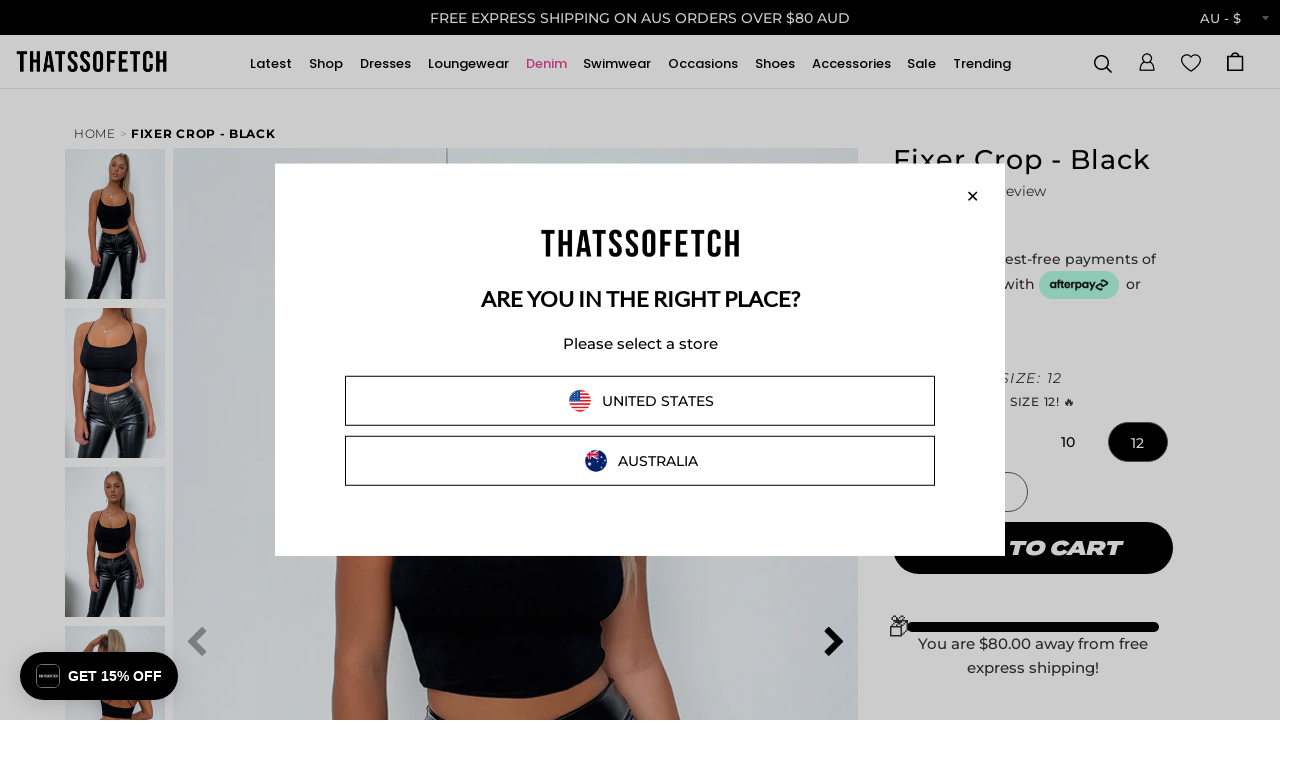

--- FILE ---
content_type: text/html; charset=utf-8
request_url: https://thatssofetch.com.au/products/fixer-crop-black-1
body_size: 127968
content:
<!DOCTYPE html>





<html lang="en">
<head>
	<script id="pandectes-rules">   /* PANDECTES-GDPR: DO NOT MODIFY AUTO GENERATED CODE OF THIS SCRIPT */      window.PandectesSettings = {"store":{"id":8763680,"plan":"plus","theme":"7th Jan [Sale Badge]","primaryLocale":"en","adminMode":false,"headless":false,"storefrontRootDomain":"","checkoutRootDomain":"","storefrontAccessToken":""},"tsPublished":1767763046,"declaration":{"showPurpose":false,"showProvider":false,"declIntroText":"We use cookies to optimize website functionality, analyze the performance, and provide personalized experience to you. Some cookies are essential to make the website operate and function correctly. Those cookies cannot be disabled. In this window you can manage your preference of cookies.","showDateGenerated":true},"language":{"unpublished":[],"languageMode":"Single","fallbackLanguage":"en","languageDetection":"browser","languagesSupported":[]},"texts":{"managed":{"headerText":{"en":"We respect your privacy"},"consentText":{"en":"This website uses cookies to ensure you get the best experience."},"linkText":{"en":"Learn more"},"imprintText":{"en":"Imprint"},"googleLinkText":{"en":"Google's Privacy Terms"},"allowButtonText":{"en":"Accept"},"denyButtonText":{"en":"Decline"},"dismissButtonText":{"en":"Ok"},"leaveSiteButtonText":{"en":"Leave this site"},"preferencesButtonText":{"en":"Preferences"},"cookiePolicyText":{"en":"Cookie policy"},"preferencesPopupTitleText":{"en":"Manage consent preferences"},"preferencesPopupIntroText":{"en":"We use cookies to optimize website functionality, analyze the performance, and provide personalized experience to you. Some cookies are essential to make the website operate and function correctly. Those cookies cannot be disabled. In this window you can manage your preference of cookies."},"preferencesPopupSaveButtonText":{"en":"Save preferences"},"preferencesPopupCloseButtonText":{"en":"Close"},"preferencesPopupAcceptAllButtonText":{"en":"Accept all"},"preferencesPopupRejectAllButtonText":{"en":"Reject all"},"cookiesDetailsText":{"en":"Cookies details"},"preferencesPopupAlwaysAllowedText":{"en":"Always allowed"},"accessSectionParagraphText":{"en":"You have the right to request access to your data at any time."},"accessSectionTitleText":{"en":"Data portability"},"accessSectionAccountInfoActionText":{"en":"Personal data"},"accessSectionDownloadReportActionText":{"en":"Request export"},"accessSectionGDPRRequestsActionText":{"en":"Data subject requests"},"accessSectionOrdersRecordsActionText":{"en":"Orders"},"rectificationSectionParagraphText":{"en":"You have the right to request your data to be updated whenever you think it is appropriate."},"rectificationSectionTitleText":{"en":"Data Rectification"},"rectificationCommentPlaceholder":{"en":"Describe what you want to be updated"},"rectificationCommentValidationError":{"en":"Comment is required"},"rectificationSectionEditAccountActionText":{"en":"Request an update"},"erasureSectionTitleText":{"en":"Right to be forgotten"},"erasureSectionParagraphText":{"en":"You have the right to ask all your data to be erased. After that, you will no longer be able to access your account."},"erasureSectionRequestDeletionActionText":{"en":"Request personal data deletion"},"consentDate":{"en":"Consent date"},"consentId":{"en":"Consent ID"},"consentSectionChangeConsentActionText":{"en":"Change consent preference"},"consentSectionConsentedText":{"en":"You consented to the cookies policy of this website on"},"consentSectionNoConsentText":{"en":"You have not consented to the cookies policy of this website."},"consentSectionTitleText":{"en":"Your cookie consent"},"consentStatus":{"en":"Consent preference"},"confirmationFailureMessage":{"en":"Your request was not verified. Please try again and if problem persists, contact store owner for assistance"},"confirmationFailureTitle":{"en":"A problem occurred"},"confirmationSuccessMessage":{"en":"We will soon get back to you as to your request."},"confirmationSuccessTitle":{"en":"Your request is verified"},"guestsSupportEmailFailureMessage":{"en":"Your request was not submitted. Please try again and if problem persists, contact store owner for assistance."},"guestsSupportEmailFailureTitle":{"en":"A problem occurred"},"guestsSupportEmailPlaceholder":{"en":"E-mail address"},"guestsSupportEmailSuccessMessage":{"en":"If you are registered as a customer of this store, you will soon receive an email with instructions on how to proceed."},"guestsSupportEmailSuccessTitle":{"en":"Thank you for your request"},"guestsSupportEmailValidationError":{"en":"Email is not valid"},"guestsSupportInfoText":{"en":"Please login with your customer account to further proceed."},"submitButton":{"en":"Submit"},"submittingButton":{"en":"Submitting..."},"cancelButton":{"en":"Cancel"},"declIntroText":{"en":"We use cookies to optimize website functionality, analyze the performance, and provide personalized experience to you. Some cookies are essential to make the website operate and function correctly. Those cookies cannot be disabled. In this window you can manage your preference of cookies."},"declName":{"en":"Name"},"declPurpose":{"en":"Purpose"},"declType":{"en":"Type"},"declRetention":{"en":"Retention"},"declProvider":{"en":"Provider"},"declFirstParty":{"en":"First-party"},"declThirdParty":{"en":"Third-party"},"declSeconds":{"en":"seconds"},"declMinutes":{"en":"minutes"},"declHours":{"en":"hours"},"declDays":{"en":"days"},"declWeeks":{"en":"week(s)"},"declMonths":{"en":"months"},"declYears":{"en":"years"},"declSession":{"en":"Session"},"declDomain":{"en":"Domain"},"declPath":{"en":"Path"}},"categories":{"strictlyNecessaryCookiesTitleText":{"en":"Strictly necessary cookies"},"strictlyNecessaryCookiesDescriptionText":{"en":"These cookies are essential in order to enable you to move around the website and use its features, such as accessing secure areas of the website. The website cannot function properly without these cookies."},"functionalityCookiesTitleText":{"en":"Functional cookies"},"functionalityCookiesDescriptionText":{"en":"These cookies enable the site to provide enhanced functionality and personalisation. They may be set by us or by third party providers whose services we have added to our pages. If you do not allow these cookies then some or all of these services may not function properly."},"performanceCookiesTitleText":{"en":"Performance cookies"},"performanceCookiesDescriptionText":{"en":"These cookies enable us to monitor and improve the performance of our website. For example, they allow us to count visits, identify traffic sources and see which parts of the site are most popular."},"targetingCookiesTitleText":{"en":"Targeting cookies"},"targetingCookiesDescriptionText":{"en":"These cookies may be set through our site by our advertising partners. They may be used by those companies to build a profile of your interests and show you relevant adverts on other sites.    They do not store directly personal information, but are based on uniquely identifying your browser and internet device. If you do not allow these cookies, you will experience less targeted advertising."},"unclassifiedCookiesTitleText":{"en":"Unclassified cookies"},"unclassifiedCookiesDescriptionText":{"en":"Unclassified cookies are cookies that we are in the process of classifying, together with the providers of individual cookies."}},"auto":{}},"library":{"previewMode":false,"fadeInTimeout":0,"defaultBlocked":7,"showLink":true,"showImprintLink":false,"showGoogleLink":false,"enabled":true,"cookie":{"expiryDays":365,"secure":true,"domain":""},"dismissOnScroll":false,"dismissOnWindowClick":false,"dismissOnTimeout":false,"palette":{"popup":{"background":"#FFFFFF","backgroundForCalculations":{"a":1,"b":255,"g":255,"r":255},"text":"#000000"},"button":{"background":"transparent","backgroundForCalculations":{"a":1,"b":255,"g":255,"r":255},"text":"#000000","textForCalculation":{"a":1,"b":0,"g":0,"r":0},"border":"#000000"}},"content":{"href":"https://thats-so-fetch-boutique.myshopify.com/policies/privacy-policy","imprintHref":"/","close":"&#10005;","target":"","logo":"<img class=\"cc-banner-logo\" style=\"max-height: 40px;\" src=\"https://cdn.shopify.com/s/files/1/0876/3680/t/280/assets/pandectes-logo.png?v=1767747884\" alt=\"Cookie banner\" />"},"window":"<div role=\"dialog\" aria-label=\"{{header}}\" aria-describedby=\"cookieconsent:desc\" id=\"pandectes-banner\" class=\"cc-window-wrapper cc-top-wrapper\"><div class=\"pd-cookie-banner-window cc-window {{classes}}\">{{children}}</div></div>","compliance":{"opt-both":"<div class=\"cc-compliance cc-highlight\">{{deny}}{{allow}}</div>"},"type":"opt-both","layouts":{"basic":"{{logo}}{{messagelink}}{{compliance}}{{close}}"},"position":"top","theme":"wired","revokable":true,"animateRevokable":false,"revokableReset":false,"revokableLogoUrl":"https://cdn.shopify.com/s/files/1/0876/3680/t/280/assets/pandectes-reopen-logo.png?v=1767747884","revokablePlacement":"bottom-left","revokableMarginHorizontal":15,"revokableMarginVertical":15,"static":false,"autoAttach":true,"hasTransition":true,"blacklistPage":[""],"elements":{"close":"<button aria-label=\"Close\" type=\"button\" class=\"cc-close\">{{close}}</button>","dismiss":"<button type=\"button\" class=\"cc-btn cc-btn-decision cc-dismiss\">{{dismiss}}</button>","allow":"<button type=\"button\" class=\"cc-btn cc-btn-decision cc-allow\">{{allow}}</button>","deny":"<button type=\"button\" class=\"cc-btn cc-btn-decision cc-deny\">{{deny}}</button>","preferences":"<button type=\"button\" class=\"cc-btn cc-settings\" aria-controls=\"pd-cp-preferences\" onclick=\"Pandectes.fn.openPreferences()\">{{preferences}}</button>"}},"geolocation":{"auOnly":false,"brOnly":false,"caOnly":false,"chOnly":false,"euOnly":false,"jpOnly":false,"nzOnly":false,"thOnly":false,"zaOnly":false,"canadaOnly":false,"canadaLaw25":false,"canadaPipeda":false,"globalVisibility":true},"dsr":{"guestsSupport":false,"accessSectionDownloadReportAuto":false},"banner":{"resetTs":1725578994,"extraCss":"        .cc-banner-logo {max-width: 24em!important;}    @media(min-width: 768px) {.cc-window.cc-floating{max-width: 24em!important;width: 24em!important;}}    .cc-message, .pd-cookie-banner-window .cc-header, .cc-logo {text-align: left}    .cc-window-wrapper{z-index: 2147483647;}    .cc-window{z-index: 2147483647;font-family: inherit;}    .pd-cookie-banner-window .cc-header{font-family: inherit;}    .pd-cp-ui{font-family: inherit; background-color: #FFFFFF;color:#000000;}    button.pd-cp-btn, a.pd-cp-btn{}    input + .pd-cp-preferences-slider{background-color: rgba(0, 0, 0, 0.3)}    .pd-cp-scrolling-section::-webkit-scrollbar{background-color: rgba(0, 0, 0, 0.3)}    input:checked + .pd-cp-preferences-slider{background-color: rgba(0, 0, 0, 1)}    .pd-cp-scrolling-section::-webkit-scrollbar-thumb {background-color: rgba(0, 0, 0, 1)}    .pd-cp-ui-close{color:#000000;}    .pd-cp-preferences-slider:before{background-color: #FFFFFF}    .pd-cp-title:before {border-color: #000000!important}    .pd-cp-preferences-slider{background-color:#000000}    .pd-cp-toggle{color:#000000!important}    @media(max-width:699px) {.pd-cp-ui-close-top svg {fill: #000000}}    .pd-cp-toggle:hover,.pd-cp-toggle:visited,.pd-cp-toggle:active{color:#000000!important}    .pd-cookie-banner-window {box-shadow: 0 0 18px rgb(0 0 0 / 20%);}  ","customJavascript":{"useButtons":true},"showPoweredBy":false,"logoHeight":40,"revokableTrigger":false,"hybridStrict":false,"cookiesBlockedByDefault":"7","isActive":false,"implicitSavePreferences":false,"cookieIcon":false,"blockBots":false,"showCookiesDetails":false,"hasTransition":true,"blockingPage":false,"showOnlyLandingPage":false,"leaveSiteUrl":"https://www.google.com","linkRespectStoreLang":false},"cookies":{"0":[{"name":"secure_customer_sig","type":"http","domain":"thatssofetch.com.au","path":"/","provider":"Shopify","firstParty":true,"retention":"1 year(s)","session":false,"expires":1,"unit":"declYears","purpose":{"en":"Used in connection with customer login."}},{"name":"localization","type":"http","domain":"thatssofetch.com.au","path":"/","provider":"Shopify","firstParty":true,"retention":"1 year(s)","session":false,"expires":1,"unit":"declYears","purpose":{"en":"Shopify store localization"}},{"name":"cart_currency","type":"http","domain":"thatssofetch.com.au","path":"/","provider":"Shopify","firstParty":true,"retention":"2 ","session":false,"expires":2,"unit":"declSession","purpose":{"en":"The cookie is necessary for the secure checkout and payment function on the website. This function is provided by shopify.com."}},{"name":"_tracking_consent","type":"http","domain":".thatssofetch.com.au","path":"/","provider":"Shopify","firstParty":true,"retention":"1 year(s)","session":false,"expires":1,"unit":"declYears","purpose":{"en":"Tracking preferences."}},{"name":"_cmp_a","type":"http","domain":".thatssofetch.com.au","path":"/","provider":"Shopify","firstParty":true,"retention":"1 day(s)","session":false,"expires":1,"unit":"declDays","purpose":{"en":"Used for managing customer privacy settings."}},{"name":"shopify_pay_redirect","type":"http","domain":"thatssofetch.com.au","path":"/","provider":"Shopify","firstParty":true,"retention":"1 hour(s)","session":false,"expires":1,"unit":"declHours","purpose":{"en":"The cookie is necessary for the secure checkout and payment function on the website. This function is provided by shopify.com."}},{"name":"keep_alive","type":"http","domain":"thatssofetch.com.au","path":"/","provider":"Shopify","firstParty":true,"retention":"30 minute(s)","session":false,"expires":30,"unit":"declMinutes","purpose":{"en":"Used in connection with buyer localization."}},{"name":"wpm-test-cookie","type":"http","domain":"au","path":"/","provider":"Shopify","firstParty":false,"retention":"Session","session":true,"expires":1,"unit":"declSeconds","purpose":{"en":"Used to ensure our systems are working correctly."}},{"name":"wpm-test-cookie","type":"http","domain":"com.au","path":"/","provider":"Shopify","firstParty":false,"retention":"Session","session":true,"expires":1,"unit":"declSeconds","purpose":{"en":"Used to ensure our systems are working correctly."}},{"name":"wpm-test-cookie","type":"http","domain":"thatssofetch.com.au","path":"/","provider":"Shopify","firstParty":true,"retention":"Session","session":true,"expires":1,"unit":"declSeconds","purpose":{"en":"Used to ensure our systems are working correctly."}},{"name":"_shopify_essential","type":"http","domain":"thatssofetch.com.au","path":"/","provider":"Shopify","firstParty":true,"retention":"1 year(s)","session":false,"expires":1,"unit":"declYears","purpose":{"en":"Used on the accounts page."}}],"1":[{"name":"_pinterest_ct_ua","type":"http","domain":".ct.pinterest.com","path":"/","provider":"Pinterest","firstParty":false,"retention":"1 year(s)","session":false,"expires":1,"unit":"declYears","purpose":{"en":"Used to group actions across pages."}},{"name":"X-AB","type":"http","domain":"sc-static.net","path":"/scevent.min.js","provider":"Snapchat","firstParty":false,"retention":"1 day(s)","session":false,"expires":1,"unit":"declDays","purpose":{"en":""}}],"2":[{"name":"_shopify_y","type":"http","domain":".thatssofetch.com.au","path":"/","provider":"Shopify","firstParty":true,"retention":"1 year(s)","session":false,"expires":1,"unit":"declYears","purpose":{"en":"Shopify analytics."}},{"name":"_orig_referrer","type":"http","domain":".thatssofetch.com.au","path":"/","provider":"Shopify","firstParty":true,"retention":"2 ","session":false,"expires":2,"unit":"declSession","purpose":{"en":"Tracks landing pages."}},{"name":"_landing_page","type":"http","domain":".thatssofetch.com.au","path":"/","provider":"Shopify","firstParty":true,"retention":"2 ","session":false,"expires":2,"unit":"declSession","purpose":{"en":"Tracks landing pages."}},{"name":"_shopify_s","type":"http","domain":".thatssofetch.com.au","path":"/","provider":"Shopify","firstParty":true,"retention":"30 minute(s)","session":false,"expires":30,"unit":"declMinutes","purpose":{"en":"Shopify analytics."}},{"name":"_shopify_sa_t","type":"http","domain":".thatssofetch.com.au","path":"/","provider":"Shopify","firstParty":true,"retention":"30 minute(s)","session":false,"expires":30,"unit":"declMinutes","purpose":{"en":"Shopify analytics relating to marketing & referrals."}},{"name":"_shopify_sa_p","type":"http","domain":".thatssofetch.com.au","path":"/","provider":"Shopify","firstParty":true,"retention":"30 minute(s)","session":false,"expires":30,"unit":"declMinutes","purpose":{"en":"Shopify analytics relating to marketing & referrals."}},{"name":"_gid","type":"http","domain":".thatssofetch.com.au","path":"/","provider":"Google","firstParty":true,"retention":"1 day(s)","session":false,"expires":1,"unit":"declDays","purpose":{"en":"Cookie is placed by Google Analytics to count and track pageviews."}},{"name":"_ga","type":"http","domain":".thatssofetch.com.au","path":"/","provider":"Google","firstParty":true,"retention":"1 year(s)","session":false,"expires":1,"unit":"declYears","purpose":{"en":"Cookie is set by Google Analytics with unknown functionality"}},{"name":"_shopify_s","type":"http","domain":"au","path":"/","provider":"Shopify","firstParty":false,"retention":"Session","session":true,"expires":1,"unit":"declSeconds","purpose":{"en":"Shopify analytics."}},{"name":"_shopify_s","type":"http","domain":"com.au","path":"/","provider":"Shopify","firstParty":false,"retention":"Session","session":true,"expires":1,"unit":"declSeconds","purpose":{"en":"Shopify analytics."}},{"name":"_ga_4WEMXR9X0Q","type":"http","domain":".thatssofetch.com.au","path":"/","provider":"Google","firstParty":true,"retention":"1 year(s)","session":false,"expires":1,"unit":"declYears","purpose":{"en":""}},{"name":"_gat_gtag_UA_78138522_1","type":"http","domain":".thatssofetch.com.au","path":"/","provider":"Google","firstParty":true,"retention":"1 minute(s)","session":false,"expires":1,"unit":"declMinutes","purpose":{"en":""}},{"name":"_ga_483P833NNY","type":"http","domain":".thatssofetch.com.au","path":"/","provider":"Google","firstParty":true,"retention":"1 year(s)","session":false,"expires":1,"unit":"declYears","purpose":{"en":""}}],"4":[{"name":"_ttp","type":"http","domain":".tiktok.com","path":"/","provider":"TikTok","firstParty":false,"retention":"1 year(s)","session":false,"expires":1,"unit":"declYears","purpose":{"en":"To measure and improve the performance of your advertising campaigns and to personalize the user's experience (including ads) on TikTok."}},{"name":"_gcl_au","type":"http","domain":".thatssofetch.com.au","path":"/","provider":"Google","firstParty":true,"retention":"3 month(s)","session":false,"expires":3,"unit":"declMonths","purpose":{"en":"Cookie is placed by Google Tag Manager to track conversions."}},{"name":"IDE","type":"http","domain":".doubleclick.net","path":"/","provider":"Google","firstParty":false,"retention":"1 year(s)","session":false,"expires":1,"unit":"declYears","purpose":{"en":"To measure the visitors’ actions after they click through from an advert. Expires after 1 year."}},{"name":"__kla_id","type":"http","domain":"thatssofetch.com.au","path":"/","provider":"Klaviyo","firstParty":true,"retention":"1 year(s)","session":false,"expires":1,"unit":"declYears","purpose":{"en":"Tracks when someone clicks through a Klaviyo email to your website."}},{"name":"_tt_enable_cookie","type":"http","domain":".thatssofetch.com.au","path":"/","provider":"TikTok","firstParty":true,"retention":"1 year(s)","session":false,"expires":1,"unit":"declYears","purpose":{"en":"Used to identify a visitor."}},{"name":"_ttp","type":"http","domain":".thatssofetch.com.au","path":"/","provider":"TikTok","firstParty":true,"retention":"1 year(s)","session":false,"expires":1,"unit":"declYears","purpose":{"en":"To measure and improve the performance of your advertising campaigns and to personalize the user's experience (including ads) on TikTok."}},{"name":"_uetsid","type":"http","domain":".thatssofetch.com.au","path":"/","provider":"Bing","firstParty":true,"retention":"1 day(s)","session":false,"expires":1,"unit":"declDays","purpose":{"en":"This cookie is used by Bing to determine what ads should be shown that may be relevant to the end user perusing the site."}},{"name":"_uetvid","type":"http","domain":".thatssofetch.com.au","path":"/","provider":"Bing","firstParty":true,"retention":"1 year(s)","session":false,"expires":1,"unit":"declYears","purpose":{"en":"Used to track visitors on multiple websites, in order to present relevant advertisement based on the visitor's preferences."}},{"name":"MUID","type":"http","domain":".bing.com","path":"/","provider":"Microsoft","firstParty":false,"retention":"1 year(s)","session":false,"expires":1,"unit":"declYears","purpose":{"en":"Cookie is placed by Microsoft to track visits across websites."}},{"name":"_pin_unauth","type":"http","domain":"thatssofetch.com.au","path":"/","provider":"Pinterest","firstParty":true,"retention":"1 year(s)","session":false,"expires":1,"unit":"declYears","purpose":{"en":"Used to group actions for users who cannot be identified by Pinterest."}},{"name":"_fbp","type":"http","domain":".thatssofetch.com.au","path":"/","provider":"Facebook","firstParty":true,"retention":"3 month(s)","session":false,"expires":3,"unit":"declMonths","purpose":{"en":"Cookie is placed by Facebook to track visits across websites."}},{"name":"ar_debug","type":"http","domain":".pinterest.com","path":"/","provider":"Teads","firstParty":false,"retention":"1 year(s)","session":false,"expires":1,"unit":"declYears","purpose":{"en":"Checks whether a technical debugger-cookie is present."}},{"name":"_scid","type":"http","domain":".thatssofetch.com.au","path":"/","provider":"Snapchat","firstParty":true,"retention":"1 year(s)","session":false,"expires":1,"unit":"declYears","purpose":{"en":"Used by Snapchat to help identify a visitor."}},{"name":"po_visitor","type":"http","domain":"thatssofetch.com.au","path":"/","provider":"Pushowl","firstParty":true,"retention":"1 year(s)","session":false,"expires":1,"unit":"declYears","purpose":{"en":"Used by Pushowl to monitor related user activity on the store."}},{"name":"swym-swymRegid","type":"http","domain":".thatssofetch.com.au","path":"/","provider":"Amazon","firstParty":true,"retention":"1 year(s)","session":false,"expires":1,"unit":"declYears","purpose":{"en":"Used by swym application."}},{"name":"swym-session-id","type":"http","domain":".thatssofetch.com.au","path":"/","provider":"Swym","firstParty":true,"retention":"30 minute(s)","session":false,"expires":30,"unit":"declMinutes","purpose":{"en":"Used by the SWYM Wishlist Plus Shopify plugin."}},{"name":"swym-pid","type":"http","domain":".thatssofetch.com.au","path":"/","provider":"Swym","firstParty":true,"retention":"1 year(s)","session":false,"expires":1,"unit":"declYears","purpose":{"en":"Used by swym application."}},{"name":"swym-instrumentMap","type":"http","domain":".thatssofetch.com.au","path":"/","provider":"Swym","firstParty":true,"retention":"1 year(s)","session":false,"expires":1,"unit":"declYears","purpose":{"en":"Used by swym application."}}],"8":[{"name":"swym-email","type":"http","domain":".thatssofetch.com.au","path":"/","provider":"Unknown","firstParty":true,"retention":"1 year(s)","session":false,"expires":1,"unit":"declYears","purpose":{"en":"Used by swym application."}},{"name":"_ALGOLIA","type":"http","domain":"thatssofetch.com.au","path":"/","provider":"Unknown","firstParty":true,"retention":"6 month(s)","session":false,"expires":6,"unit":"declMonths","purpose":{"en":""}},{"name":"__wtba","type":"http","domain":"thatssofetch.com.au","path":"/","provider":"Unknown","firstParty":true,"retention":"1 year(s)","session":false,"expires":1,"unit":"declYears","purpose":{"en":""}},{"name":"_scid_r","type":"http","domain":".thatssofetch.com.au","path":"/","provider":"Unknown","firstParty":true,"retention":"1 year(s)","session":false,"expires":1,"unit":"declYears","purpose":{"en":""}},{"name":"__verify","type":"http","domain":"thatssofetch.com.au","path":"/","provider":"Unknown","firstParty":true,"retention":"Session","session":true,"expires":1,"unit":"declSeconds","purpose":{"en":""}},{"name":"swym-v-ckd","type":"http","domain":".thatssofetch.com.au","path":"/","provider":"Unknown","firstParty":true,"retention":"30 minute(s)","session":false,"expires":30,"unit":"declMinutes","purpose":{"en":""}},{"name":"MSPTC","type":"http","domain":".bing.com","path":"/","provider":"Unknown","firstParty":false,"retention":"1 year(s)","session":false,"expires":1,"unit":"declYears","purpose":{"en":""}},{"name":"__cflb","type":"http","domain":"api2.hcaptcha.com","path":"/","provider":"Unknown","firstParty":false,"retention":"30 minute(s)","session":false,"expires":30,"unit":"declMinutes","purpose":{"en":""}}]},"blocker":{"isActive":false,"googleConsentMode":{"id":"","analyticsId":"","adwordsId":"","isActive":false,"adStorageCategory":4,"analyticsStorageCategory":2,"personalizationStorageCategory":1,"functionalityStorageCategory":1,"customEvent":false,"securityStorageCategory":0,"redactData":false,"urlPassthrough":false,"dataLayerProperty":"dataLayer","waitForUpdate":0,"useNativeChannel":false},"facebookPixel":{"id":"","isActive":false,"ldu":false},"microsoft":{"isActive":false,"uetTags":""},"rakuten":{"isActive":false,"cmp":false,"ccpa":false},"klaviyoIsActive":false,"gpcIsActive":false,"clarity":{},"defaultBlocked":7,"patterns":{"whiteList":[],"blackList":{"1":[],"2":[],"4":[],"8":[]},"iframesWhiteList":[],"iframesBlackList":{"1":[],"2":[],"4":[],"8":[]},"beaconsWhiteList":[],"beaconsBlackList":{"1":[],"2":[],"4":[],"8":[]}}}}      !function(){"use strict";window.PandectesRules=window.PandectesRules||{},window.PandectesRules.manualBlacklist={1:[],2:[],4:[]},window.PandectesRules.blacklistedIFrames={1:[],2:[],4:[]},window.PandectesRules.blacklistedCss={1:[],2:[],4:[]},window.PandectesRules.blacklistedBeacons={1:[],2:[],4:[]};const e="javascript/blocked",t=["US-CA","US-VA","US-CT","US-UT","US-CO","US-MT","US-TX","US-OR","US-IA","US-NE","US-NH","US-DE","US-NJ","US-TN","US-MN"],n=["AT","BE","BG","HR","CY","CZ","DK","EE","FI","FR","DE","GR","HU","IE","IT","LV","LT","LU","MT","NL","PL","PT","RO","SK","SI","ES","SE","GB","LI","NO","IS"];function a(e){return new RegExp(e.replace(/[/\\.+?$()]/g,"\\$&").replace("*","(.*)"))}const o=(e,t="log")=>{new URLSearchParams(window.location.search).get("log")&&console[t](`PandectesRules: ${e}`)};function s(e){const t=document.createElement("script");t.async=!0,t.src=e,document.head.appendChild(t)}const r=window.PandectesRulesSettings||window.PandectesSettings,i=function(){if(void 0!==window.dataLayer&&Array.isArray(window.dataLayer)){if(window.dataLayer.some((e=>"pandectes_full_scan"===e.event)))return!0}return!1}(),c=((e="_pandectes_gdpr")=>{const t=("; "+document.cookie).split("; "+e+"=");let n;if(t.length<2)n={};else{const e=t.pop().split(";");n=window.atob(e.shift())}const a=(e=>{try{return JSON.parse(e)}catch(e){return!1}})(n);return!1!==a?a:n})(),{banner:{isActive:d},blocker:{defaultBlocked:l,patterns:u}}=r,g=c&&null!==c.preferences&&void 0!==c.preferences?c.preferences:null,p=i?0:d?null===g?l:g:0,f={1:!(1&p),2:!(2&p),4:!(4&p)},{blackList:h,whiteList:w,iframesBlackList:y,iframesWhiteList:m,beaconsBlackList:b,beaconsWhiteList:_}=u,k={blackList:[],whiteList:[],iframesBlackList:{1:[],2:[],4:[],8:[]},iframesWhiteList:[],beaconsBlackList:{1:[],2:[],4:[],8:[]},beaconsWhiteList:[]};[1,2,4].map((e=>{f[e]||(k.blackList.push(...h[e].length?h[e].map(a):[]),k.iframesBlackList[e]=y[e].length?y[e].map(a):[],k.beaconsBlackList[e]=b[e].length?b[e].map(a):[])})),k.whiteList=w.length?w.map(a):[],k.iframesWhiteList=m.length?m.map(a):[],k.beaconsWhiteList=_.length?_.map(a):[];const v={scripts:[],iframes:{1:[],2:[],4:[]},beacons:{1:[],2:[],4:[]},css:{1:[],2:[],4:[]}},L=(t,n)=>t&&(!n||n!==e)&&(!k.blackList||k.blackList.some((e=>e.test(t))))&&(!k.whiteList||k.whiteList.every((e=>!e.test(t)))),S=(e,t)=>{const n=k.iframesBlackList[t],a=k.iframesWhiteList;return e&&(!n||n.some((t=>t.test(e))))&&(!a||a.every((t=>!t.test(e))))},C=(e,t)=>{const n=k.beaconsBlackList[t],a=k.beaconsWhiteList;return e&&(!n||n.some((t=>t.test(e))))&&(!a||a.every((t=>!t.test(e))))},A=new MutationObserver((e=>{for(let t=0;t<e.length;t++){const{addedNodes:n}=e[t];for(let e=0;e<n.length;e++){const t=n[e],a=t.dataset&&t.dataset.cookiecategory;if(1===t.nodeType&&"LINK"===t.tagName){const e=t.dataset&&t.dataset.href;if(e&&a)switch(a){case"functionality":case"C0001":v.css[1].push(e);break;case"performance":case"C0002":v.css[2].push(e);break;case"targeting":case"C0003":v.css[4].push(e)}}}}}));var P=new MutationObserver((t=>{for(let n=0;n<t.length;n++){const{addedNodes:a}=t[n];for(let t=0;t<a.length;t++){const n=a[t],s=n.src||n.dataset&&n.dataset.src,r=n.dataset&&n.dataset.cookiecategory;if(1===n.nodeType&&"IFRAME"===n.tagName){if(s){let e=!1;S(s,1)||"functionality"===r||"C0001"===r?(e=!0,v.iframes[1].push(s)):S(s,2)||"performance"===r||"C0002"===r?(e=!0,v.iframes[2].push(s)):(S(s,4)||"targeting"===r||"C0003"===r)&&(e=!0,v.iframes[4].push(s)),e&&(n.removeAttribute("src"),n.setAttribute("data-src",s))}}else if(1===n.nodeType&&"IMG"===n.tagName){if(s){let e=!1;C(s,1)?(e=!0,v.beacons[1].push(s)):C(s,2)?(e=!0,v.beacons[2].push(s)):C(s,4)&&(e=!0,v.beacons[4].push(s)),e&&(n.removeAttribute("src"),n.setAttribute("data-src",s))}}else if(1===n.nodeType&&"SCRIPT"===n.tagName){const t=n.type;let a=!1;if(L(s,t)?(o(`rule blocked: ${s}`),a=!0):s&&r?o(`manually blocked @ ${r}: ${s}`):r&&o(`manually blocked @ ${r}: inline code`),a){v.scripts.push([n,t]),n.type=e;const a=function(t){n.getAttribute("type")===e&&t.preventDefault(),n.removeEventListener("beforescriptexecute",a)};n.addEventListener("beforescriptexecute",a),n.parentElement&&n.parentElement.removeChild(n)}}}}}));const $=document.createElement,E={src:Object.getOwnPropertyDescriptor(HTMLScriptElement.prototype,"src"),type:Object.getOwnPropertyDescriptor(HTMLScriptElement.prototype,"type")};window.PandectesRules.unblockCss=e=>{const t=v.css[e]||[];t.length&&o(`Unblocking CSS for ${e}`),t.forEach((e=>{const t=document.querySelector(`link[data-href^="${e}"]`);t.removeAttribute("data-href"),t.href=e})),v.css[e]=[]},window.PandectesRules.unblockIFrames=e=>{const t=v.iframes[e]||[];t.length&&o(`Unblocking IFrames for ${e}`),k.iframesBlackList[e]=[],t.forEach((e=>{const t=document.querySelector(`iframe[data-src^="${e}"]`);t.removeAttribute("data-src"),t.src=e})),v.iframes[e]=[]},window.PandectesRules.unblockBeacons=e=>{const t=v.beacons[e]||[];t.length&&o(`Unblocking Beacons for ${e}`),k.beaconsBlackList[e]=[],t.forEach((e=>{const t=document.querySelector(`img[data-src^="${e}"]`);t.removeAttribute("data-src"),t.src=e})),v.beacons[e]=[]},window.PandectesRules.unblockInlineScripts=function(e){const t=1===e?"functionality":2===e?"performance":"targeting",n=document.querySelectorAll(`script[type="javascript/blocked"][data-cookiecategory="${t}"]`);o(`unblockInlineScripts: ${n.length} in ${t}`),n.forEach((function(e){const t=document.createElement("script");t.type="text/javascript",e.hasAttribute("src")?t.src=e.getAttribute("src"):t.textContent=e.textContent,document.head.appendChild(t),e.parentNode.removeChild(e)}))},window.PandectesRules.unblockInlineCss=function(e){const t=1===e?"functionality":2===e?"performance":"targeting",n=document.querySelectorAll(`link[data-cookiecategory="${t}"]`);o(`unblockInlineCss: ${n.length} in ${t}`),n.forEach((function(e){e.href=e.getAttribute("data-href")}))},window.PandectesRules.unblock=function(e){e.length<1?(k.blackList=[],k.whiteList=[],k.iframesBlackList=[],k.iframesWhiteList=[]):(k.blackList&&(k.blackList=k.blackList.filter((t=>e.every((e=>"string"==typeof e?!t.test(e):e instanceof RegExp?t.toString()!==e.toString():void 0))))),k.whiteList&&(k.whiteList=[...k.whiteList,...e.map((e=>{if("string"==typeof e){const t=".*"+a(e)+".*";if(k.whiteList.every((e=>e.toString()!==t.toString())))return new RegExp(t)}else if(e instanceof RegExp&&k.whiteList.every((t=>t.toString()!==e.toString())))return e;return null})).filter(Boolean)]));let t=0;[...v.scripts].forEach((([e,n],a)=>{if(function(e){const t=e.getAttribute("src");return k.blackList&&k.blackList.every((e=>!e.test(t)))||k.whiteList&&k.whiteList.some((e=>e.test(t)))}(e)){const o=document.createElement("script");for(let t=0;t<e.attributes.length;t++){let n=e.attributes[t];"src"!==n.name&&"type"!==n.name&&o.setAttribute(n.name,e.attributes[t].value)}o.setAttribute("src",e.src),o.setAttribute("type",n||"application/javascript"),document.head.appendChild(o),v.scripts.splice(a-t,1),t++}})),0==k.blackList.length&&0===k.iframesBlackList[1].length&&0===k.iframesBlackList[2].length&&0===k.iframesBlackList[4].length&&0===k.beaconsBlackList[1].length&&0===k.beaconsBlackList[2].length&&0===k.beaconsBlackList[4].length&&(o("Disconnecting observers"),P.disconnect(),A.disconnect())};const{store:{adminMode:T,headless:B,storefrontRootDomain:R,checkoutRootDomain:I,storefrontAccessToken:O},banner:{isActive:N},blocker:U}=r,{defaultBlocked:D}=U;N&&function(e){if(window.Shopify&&window.Shopify.customerPrivacy)return void e();let t=null;window.Shopify&&window.Shopify.loadFeatures&&window.Shopify.trackingConsent?e():t=setInterval((()=>{window.Shopify&&window.Shopify.loadFeatures&&(clearInterval(t),window.Shopify.loadFeatures([{name:"consent-tracking-api",version:"0.1"}],(t=>{t?o("Shopify.customerPrivacy API - failed to load"):(o(`shouldShowBanner() -> ${window.Shopify.trackingConsent.shouldShowBanner()} | saleOfDataRegion() -> ${window.Shopify.trackingConsent.saleOfDataRegion()}`),e())})))}),10)}((()=>{!function(){const e=window.Shopify.trackingConsent;if(!1!==e.shouldShowBanner()||null!==g||7!==D)try{const t=T&&!(window.Shopify&&window.Shopify.AdminBarInjector);let n={preferences:!(1&p)||i||t,analytics:!(2&p)||i||t,marketing:!(4&p)||i||t};B&&(n.headlessStorefront=!0,n.storefrontRootDomain=R?.length?R:window.location.hostname,n.checkoutRootDomain=I?.length?I:`checkout.${window.location.hostname}`,n.storefrontAccessToken=O?.length?O:""),e.firstPartyMarketingAllowed()===n.marketing&&e.analyticsProcessingAllowed()===n.analytics&&e.preferencesProcessingAllowed()===n.preferences||e.setTrackingConsent(n,(function(e){e&&e.error?o("Shopify.customerPrivacy API - failed to setTrackingConsent"):o(`setTrackingConsent(${JSON.stringify(n)})`)}))}catch(e){o("Shopify.customerPrivacy API - exception")}}(),function(){if(B){const e=window.Shopify.trackingConsent,t=e.currentVisitorConsent();if(navigator.globalPrivacyControl&&""===t.sale_of_data){const t={sale_of_data:!1,headlessStorefront:!0};t.storefrontRootDomain=R?.length?R:window.location.hostname,t.checkoutRootDomain=I?.length?I:`checkout.${window.location.hostname}`,t.storefrontAccessToken=O?.length?O:"",e.setTrackingConsent(t,(function(e){e&&e.error?o(`Shopify.customerPrivacy API - failed to setTrackingConsent({${JSON.stringify(t)})`):o(`setTrackingConsent(${JSON.stringify(t)})`)}))}}}()}));const M="[Pandectes :: Google Consent Mode debug]:";function j(...e){const t=e[0],n=e[1],a=e[2];if("consent"!==t)return"config"===t?"config":void 0;const{ad_storage:o,ad_user_data:s,ad_personalization:r,functionality_storage:i,analytics_storage:c,personalization_storage:d,security_storage:l}=a,u={Command:t,Mode:n,ad_storage:o,ad_user_data:s,ad_personalization:r,functionality_storage:i,analytics_storage:c,personalization_storage:d,security_storage:l};return console.table(u),"default"===n&&("denied"===o&&"denied"===s&&"denied"===r&&"denied"===i&&"denied"===c&&"denied"===d||console.warn(`${M} all types in a "default" command should be set to "denied" except for security_storage that should be set to "granted"`)),n}let z=!1,x=!1;function q(e){e&&("default"===e?(z=!0,x&&console.warn(`${M} "default" command was sent but there was already an "update" command before it.`)):"update"===e?(x=!0,z||console.warn(`${M} "update" command was sent but there was no "default" command before it.`)):"config"===e&&(z||console.warn(`${M} a tag read consent state before a "default" command was sent.`)))}const{banner:{isActive:F,hybridStrict:W},geolocation:{caOnly:H=!1,euOnly:G=!1,brOnly:J=!1,jpOnly:V=!1,thOnly:K=!1,chOnly:Z=!1,zaOnly:Y=!1,canadaOnly:X=!1,globalVisibility:Q=!0},blocker:{defaultBlocked:ee=7,googleConsentMode:{isActive:te,onlyGtm:ne=!1,id:ae="",analyticsId:oe="",adwordsId:se="",redactData:re,urlPassthrough:ie,adStorageCategory:ce,analyticsStorageCategory:de,functionalityStorageCategory:le,personalizationStorageCategory:ue,securityStorageCategory:ge,dataLayerProperty:pe="dataLayer",waitForUpdate:fe=0,useNativeChannel:he=!1,debugMode:we=!1}}}=r;function ye(){window[pe].push(arguments)}window[pe]=window[pe]||[];const me={hasInitialized:!1,useNativeChannel:!1,ads_data_redaction:!1,url_passthrough:!1,data_layer_property:"dataLayer",storage:{ad_storage:"granted",ad_user_data:"granted",ad_personalization:"granted",analytics_storage:"granted",functionality_storage:"granted",personalization_storage:"granted",security_storage:"granted"}};if(F&&te)if(we&&(be=pe||"dataLayer",window[be].forEach((e=>{q(j(...e))})),window[be].push=function(...e){return q(j(...e[0])),Array.prototype.push.apply(this,e)}),ne){const e="https://www.googletagmanager.com";if(ae.length){const t=ae.split(",");window[me.data_layer_property].push({"gtm.start":(new Date).getTime(),event:"gtm.js"});for(let n=0;n<t.length;n++){const a="dataLayer"!==me.data_layer_property?`&l=${me.data_layer_property}`:"";s(`${e}/gtm.js?id=${t[n].trim()}${a}`)}}}else{const e=0===(ee&ce)?"granted":"denied",a=0===(ee&de)?"granted":"denied",o=0===(ee&le)?"granted":"denied",r=0===(ee&ue)?"granted":"denied",i=0===(ee&ge)?"granted":"denied";me.hasInitialized=!0,me.useNativeChannel=he,me.url_passthrough=ie,me.ads_data_redaction="denied"===e&&re,me.storage.ad_storage=e,me.storage.ad_user_data=e,me.storage.ad_personalization=e,me.storage.analytics_storage=a,me.storage.functionality_storage=o,me.storage.personalization_storage=r,me.storage.security_storage=i,me.data_layer_property=pe||"dataLayer",ye("set","developer_id.dMTZkMj",!0),me.ads_data_redaction&&ye("set","ads_data_redaction",me.ads_data_redaction),me.url_passthrough&&ye("set","url_passthrough",me.url_passthrough),function(){const e=p!==ee?{wait_for_update:fe||500}:fe?{wait_for_update:fe}:{};Q&&!W?ye("consent","default",{...me.storage,...e}):(ye("consent","default",{...me.storage,...e,region:[...G||W?n:[],...H&&!W?t:[],...J&&!W?["BR"]:[],...V&&!W?["JP"]:[],...!1===X||W?[]:["CA"],...K&&!W?["TH"]:[],...Z&&!W?["CH"]:[],...Y&&!W?["ZA"]:[]]}),ye("consent","default",{ad_storage:"granted",ad_user_data:"granted",ad_personalization:"granted",analytics_storage:"granted",functionality_storage:"granted",personalization_storage:"granted",security_storage:"granted",...e}));if(null!==g){const e=0===(p&ce)?"granted":"denied",t=0===(p&de)?"granted":"denied",n=0===(p&le)?"granted":"denied",a=0===(p&ue)?"granted":"denied",o=0===(p&ge)?"granted":"denied";me.storage.ad_storage=e,me.storage.ad_user_data=e,me.storage.ad_personalization=e,me.storage.analytics_storage=t,me.storage.functionality_storage=n,me.storage.personalization_storage=a,me.storage.security_storage=o,ye("consent","update",me.storage)}ye("js",new Date);const a="https://www.googletagmanager.com";if(ae.length){const e=ae.split(",");window[me.data_layer_property].push({"gtm.start":(new Date).getTime(),event:"gtm.js"});for(let t=0;t<e.length;t++){const n="dataLayer"!==me.data_layer_property?`&l=${me.data_layer_property}`:"";s(`${a}/gtm.js?id=${e[t].trim()}${n}`)}}if(oe.length){const e=oe.split(",");for(let t=0;t<e.length;t++){const n=e[t].trim();n.length&&(s(`${a}/gtag/js?id=${n}`),ye("config",n,{send_page_view:!1}))}}if(se.length){const e=se.split(",");for(let t=0;t<e.length;t++){const n=e[t].trim();n.length&&(s(`${a}/gtag/js?id=${n}`),ye("config",n,{allow_enhanced_conversions:!0}))}}}()}var be;const{blocker:{klaviyoIsActive:_e,googleConsentMode:{adStorageCategory:ke}}}=r;_e&&window.addEventListener("PandectesEvent_OnConsent",(function(e){const{preferences:t}=e.detail;if(null!=t){const e=0===(t&ke)?"granted":"denied";void 0!==window.klaviyo&&window.klaviyo.isIdentified()&&window.klaviyo.push(["identify",{ad_personalization:e,ad_user_data:e}])}}));const{banner:{revokableTrigger:ve}}=r;ve&&(window.onload=async()=>{for await(let e of((e,t=1e3,n=1e4)=>{const a=new WeakMap;return{async*[Symbol.asyncIterator](){const o=Date.now();for(;Date.now()-o<n;){const n=document.querySelectorAll(e);for(const e of n)a.has(e)||(a.set(e,!0),yield e);await new Promise((e=>setTimeout(e,t)))}}}})('a[href*="#reopenBanner"]'))e.onclick=e=>{e.preventDefault(),window.Pandectes.fn.revokeConsent()}});const{banner:{isActive:Le},blocker:{defaultBlocked:Se=7,microsoft:{isActive:Ce,uetTags:Ae,dataLayerProperty:Pe="uetq"}={isActive:!1,uetTags:"",dataLayerProperty:"uetq"},clarity:{isActive:$e,id:Ee}={isActive:!1,id:""}}}=r,Te={hasInitialized:!1,data_layer_property:"uetq",storage:{ad_storage:"granted"}};if(Le&&Ce){if(function(e,t,n){const a=new Date;a.setTime(a.getTime()+24*n*60*60*1e3);const o="expires="+a.toUTCString();document.cookie=`${e}=${t}; ${o}; path=/; secure; samesite=strict`}("_uetmsdns","0",365),Ae.length){const e=Ae.split(",");for(let t=0;t<e.length;t++)e[t].trim().length&&Me(e[t])}const e=4&Se?"denied":"granted";if(Te.hasInitialized=!0,Te.storage.ad_storage=e,window[Pe]=window[Pe]||[],window[Pe].push("consent","default",Te.storage),null!==g){const e=4&p?"denied":"granted";Te.storage.ad_storage=e,window[Pe].push("consent","update",Te.storage)}window.addEventListener("PandectesEvent_OnConsent",(e=>{["new","revoke"].includes(e.detail?.consentType)&&(4&e.detail?.preferences?window[Pe].push("consent","update",{ad_storage:"denied"}):window[Pe].push("consent","update",{ad_storage:"granted"}))}))}var Be,Re,Ie,Oe,Ne,Ue,De;function Me(e){const t=document.createElement("script");t.type="text/javascript",t.async=!0,t.src="//bat.bing.com/bat.js",t.onload=function(){const t={ti:e,cookieFlags:"SameSite=None;Secure"};t.q=window[Pe],window[Pe]=new UET(t),window[Pe].push("pageLoad")},document.head.appendChild(t)}$e&&Le&&(Ee.length&&(Be=window,Re=document,Oe="script",Ne=Ee,Be[Ie="clarity"]=Be[Ie]||function(){(Be[Ie].q=Be[Ie].q||[]).push(arguments)},(Ue=Re.createElement(Oe)).async=1,Ue.src="https://www.clarity.ms/tag/"+Ne,(De=Re.getElementsByTagName(Oe)[0]).parentNode.insertBefore(Ue,De)),window.addEventListener("PandectesEvent_OnConsent",(e=>{["new","revoke"].includes(e.detail?.consentType)&&"function"==typeof window.clarity&&(2&e.detail?.preferences?window.clarity("consent",!1):window.clarity("consent"))}))),window.PandectesRules.gcm=me;const{banner:{isActive:je},blocker:{isActive:ze}}=r;o(`Prefs: ${p} | Banner: ${je?"on":"off"} | Blocker: ${ze?"on":"off"}`);const xe=null===g&&/\/checkouts\//.test(window.location.pathname);0!==p&&!1===i&&ze&&!xe&&(o("Blocker will execute"),document.createElement=function(...t){if("script"!==t[0].toLowerCase())return $.bind?$.bind(document)(...t):$;const n=$.bind(document)(...t);try{Object.defineProperties(n,{src:{...E.src,set(t){L(t,n.type)&&E.type.set.call(this,e),E.src.set.call(this,t)}},type:{...E.type,get(){const t=E.type.get.call(this);return t===e||L(this.src,t)?null:t},set(t){const a=L(n.src,n.type)?e:t;E.type.set.call(this,a)}}}),n.setAttribute=function(t,a){if("type"===t){const t=L(n.src,n.type)?e:a;E.type.set.call(n,t)}else"src"===t?(L(a,n.type)&&E.type.set.call(n,e),E.src.set.call(n,a)):HTMLScriptElement.prototype.setAttribute.call(n,t,a)}}catch(e){console.warn("Yett: unable to prevent script execution for script src ",n.src,".\n",'A likely cause would be because you are using a third-party browser extension that monkey patches the "document.createElement" function.')}return n},P.observe(document.documentElement,{childList:!0,subtree:!0}),A.observe(document.documentElement,{childList:!0,subtree:!0}))}();
</script>
	


<!-- Basic page needs ================================================== -->
<meta charset="utf-8">
<meta http-equiv="X-UA-Compatible" content="IE=edge">


  <link rel="shortcut icon" href="//thatssofetch.com.au/cdn/shop/files/PINK-LOGO-CIRCLE_32x32.png?v=1755234545" type="image/png">


<title>
Fixer Crop - Black &ndash; Thats So Fetch AU
</title>


<meta name="description" content="Cuteness overloaded! The Fixer crop offers a comfy double lined material with thin spaghetti straps that cross over at the back. Pair her with denim jeans and your go to sneaks for an easy Sunday fit. FABRICATION: 100% Polyester SIZING: Maylinda&#39;s height is 173cm/5&#39;7 and wears a size AU6/US2.">


<script>
  window.debug = true;
  if (!window.debug){
    window.console.log = function(){};
    window.console.warn = function(){};
    window.console.error = function(){};
    window.console.group = function(){};
    window.console.info = function(){};
    window.console.trace = function(){};  
  }
</script>

<!-- Core Theme Files ================================================== -->





<script src="//thatssofetch.com.au/cdn/shop/t/280/assets/swiper-custom.js?v=11510504964930099101767747884" type="text/javascript"></script>
<link rel="stylesheet" href="//thatssofetch.com.au/cdn/shop/t/280/assets/swiper.css?v=149872339387155026231767747884" fetchpriority='high'>



  
     <link rel="preload" as="image" href="//thatssofetch.com.au/cdn/shop/products/fixer_crop_4_680x.jpg?v=1644982117" fetchpriority='high'>
  
     <link rel="preload" as="image" href="//thatssofetch.com.au/cdn/shop/products/fixer_crop_3_680x.jpg?v=1644982117" fetchpriority='high'>
  
  
  
      <link rel="preload" as="image" href="//thatssofetch.com.au/cdn/shop/products/fixer_crop_4_200x.jpg?v=1644982117" fetchpriority='high'>
   
      <link rel="preload" as="image" href="//thatssofetch.com.au/cdn/shop/products/fixer_crop_3_200x.jpg?v=1644982117" fetchpriority='high'>
   
      <link rel="preload" as="image" href="//thatssofetch.com.au/cdn/shop/products/fixer_crop_2_200x.jpg?v=1644982116" fetchpriority='high'>
   
      <link rel="preload" as="image" href="//thatssofetch.com.au/cdn/shop/products/fixer_crop_1_200x.jpg?v=1644982117" fetchpriority='high'>
   

  
  
<link href="//thatssofetch.com.au/cdn/shop/t/280/assets/timber.css?v=63073586388014647091768776884" rel="stylesheet" type="text/css" media="all" />
<link href="//thatssofetch.com.au/cdn/shop/t/280/assets/desktop-menu.css?v=129090714065303589031767747884" rel="stylesheet" type="text/css" media="all" />
<script>
  window.formatCurrency = function formatMoney(cents) {
    var priceInCents = cents;

     if (
       typeof Shopify !== 'undefined' &&
       typeof Shopify.currency !== 'undefined' &&
       typeof Shopify.currency.rate !== 'undefined' &&
       typeof Shopify.currency.active !== 'undefined'
     ) {

       priceInCents = Math.ceil(priceInCents);
    
       
       if (Shopify.currency.active === 'EUR') {
         priceInCents = parseInt(priceInCents / 100, 10) * 100 + 95;
       }
       if (Shopify.currency.active === 'JPY') {
         priceInCents = Math.ceil(priceInCents/10000) * 10000;
       }
         if (Shopify.currency.active === 'CAD') {
         priceInCents = Math.ceil(priceInCents/100, 10) * 100;
       }
       if (Shopify.currency.active === 'HKD') {
         priceInCents = Math.ceil(priceInCents/100) * 100;
       }

       // Round up to the 00th cent for GBP, USD, DKK, NZD, SGD
       else if (
         Shopify.currency.active === 'GBP' ||
         Shopify.currency.active === 'USD' ||
         Shopify.currency.active === 'NZD' ||
         Shopify.currency.active === 'SGD' ||
         Shopify.currency.active === 'DKK'
       ) {
         priceInCents = parseInt(priceInCents / 100, 10) * 100 + 100;
       }
     }
    return priceInCents;
  };
</script> 


<style>

  
@font-face {
  font-family: 'Montserrat';
  font-style: normal;
  font-weight: 100 900;
  font-display: swap;
  src: url(https://cdn.shopify.com/s/files/1/0876/3680/files/Montserrat-VariableFont_wght.ttf?v=1748562407) format('woff2');
}

@font-face {
  font-family: 'Montserrat';
  font-style: italic;
  font-weight: 100 900;
  font-display: swap;
  src: url(https://cdn.shopify.com/s/files/1/0876/3680/files/Montserrat-Italic-VariableFont_wght.ttf?v=1748562407) format('woff2');
}
















  




</style> 

<style>















  


@font-face {
  font-family: 'Termina';
  font-style: normal;
  font-weight: 900;
  font-display: swap;
  src: url(https://cdn.shopify.com/s/files/1/0876/3680/files/Termina_Heavy.ttf?v=1748562246) format('TrueType');
}





</style>
 

<!-- Core Collection Files ================================================== -->


<!-- Algolia Integration ================================================== -->  
  
  
  


  
<meta name="tapcart-banner:appIcon" content="https://storage.googleapis.com/tapcart-150607.appspot.com/24283fd7b5d906f6904e563bb0b63b40_i.png">
<meta name="facebook-domain-verification" content="4ri5hrsmklz3jumc3r0k5hxqakgy9j" />




<!-- Helpers ================================================== -->
<!-- /snippets/social-meta-tags.liquid -->


  <meta property="og:type" content="product">
  <meta property="og:title" content="Fixer Crop - Black">
  
    <meta property="og:image" content="http://thatssofetch.com.au/cdn/shop/products/fixer_crop_2_grande.jpg?v=1644982116">
    <meta property="og:image:secure_url" content="https://thatssofetch.com.au/cdn/shop/products/fixer_crop_2_grande.jpg?v=1644982116">
  
    <meta property="og:image" content="http://thatssofetch.com.au/cdn/shop/products/fixer_crop_3_grande.jpg?v=1644982117">
    <meta property="og:image:secure_url" content="https://thatssofetch.com.au/cdn/shop/products/fixer_crop_3_grande.jpg?v=1644982117">
  
    <meta property="og:image" content="http://thatssofetch.com.au/cdn/shop/products/fixer_crop_4_grande.jpg?v=1644982117">
    <meta property="og:image:secure_url" content="https://thatssofetch.com.au/cdn/shop/products/fixer_crop_4_grande.jpg?v=1644982117">
  
  <meta property="og:description" content="Cuteness overloaded! The Fixer crop offers a comfy double lined material with thin spaghetti straps that cross over at the back. Pair her with denim jeans and your go to sneaks for an easy Sunday fit.
FABRICATION:
100% Polyester
SIZING:
Maylinda&#39;s height is 173cm/5&#39;7 and wears a size AU6/US2.">
  <meta property="og:price:amount" content="39.99">
  <meta property="og:price:currency" content="AUD">

<meta property="og:url" content="https://thatssofetch.com.au/products/fixer-crop-black-1">
<meta property="og:site_name" content="Thats So Fetch AU">




  <meta name="twitter:card" content="summary">


  <meta name="twitter:title" content="Fixer Crop - Black">
  <meta name="twitter:description" content="Cuteness overloaded! The Fixer crop offers a comfy double lined material with thin spaghetti straps that cross over at the back. Pair her with denim jeans and your go to sneaks for an easy Sunday fit.">
  <meta name="twitter:image" content="https://thatssofetch.com.au/cdn/shop/products/fixer_crop_4_grande.jpg?v=1644982117">
  <meta name="twitter:image:width" content="600">
  <meta name="twitter:image:height" content="600">


<link rel="canonical" href="https://thatssofetch.com.au/products/fixer-crop-black-1">

<meta name="viewport" content="width=device-width, initial-scale=1, maximum-scale=1, user-scalable=0"/>

<meta name="theme-color" content="#000000">
<meta name=tapcart-banner:appIcon content=https://storage.googleapis.com/tapcart-150607.appspot.com/3a20643a7a07b783f1621fd315f05b0e_i.png>  

<!-- Header hook for plugins ================================================== -->
  
<script src="//thatssofetch.com.au/cdn/shop/t/280/assets/jquery-3.7.1.js?v=158417595810649192771767747884" type="text/javascript"></script>
<script>window.performance && window.performance.mark && window.performance.mark('shopify.content_for_header.start');</script><meta name="google-site-verification" content="OlrvDdvJ4klne1mfh20q8Y7TfqJ7IvYmbQObqTkW8mg">
<meta name="facebook-domain-verification" content="nd7pgoo7i6wxhxwmtpipbqz0u7dpul">
<meta id="shopify-digital-wallet" name="shopify-digital-wallet" content="/8763680/digital_wallets/dialog">
<meta name="shopify-checkout-api-token" content="c7a27860c11a75d85014004c1d41aa98">
<meta id="in-context-paypal-metadata" data-shop-id="8763680" data-venmo-supported="false" data-environment="production" data-locale="en_US" data-paypal-v4="true" data-currency="AUD">
<link rel="alternate" type="application/json+oembed" href="https://thatssofetch.com.au/products/fixer-crop-black-1.oembed">
<script async="async" src="/checkouts/internal/preloads.js?locale=en-AU"></script>
<link rel="preconnect" href="https://shop.app" crossorigin="anonymous">
<script async="async" src="https://shop.app/checkouts/internal/preloads.js?locale=en-AU&shop_id=8763680" crossorigin="anonymous"></script>
<script id="apple-pay-shop-capabilities" type="application/json">{"shopId":8763680,"countryCode":"AU","currencyCode":"AUD","merchantCapabilities":["supports3DS"],"merchantId":"gid:\/\/shopify\/Shop\/8763680","merchantName":"Thats So Fetch AU","requiredBillingContactFields":["postalAddress","email","phone"],"requiredShippingContactFields":["postalAddress","email","phone"],"shippingType":"shipping","supportedNetworks":["visa","masterCard","amex","jcb"],"total":{"type":"pending","label":"Thats So Fetch AU","amount":"1.00"},"shopifyPaymentsEnabled":true,"supportsSubscriptions":true}</script>
<script id="shopify-features" type="application/json">{"accessToken":"c7a27860c11a75d85014004c1d41aa98","betas":["rich-media-storefront-analytics"],"domain":"thatssofetch.com.au","predictiveSearch":true,"shopId":8763680,"locale":"en"}</script>
<script>var Shopify = Shopify || {};
Shopify.shop = "thats-so-fetch-boutique.myshopify.com";
Shopify.locale = "en";
Shopify.currency = {"active":"AUD","rate":"1.0"};
Shopify.country = "AU";
Shopify.theme = {"name":"7th Jan [Sale Badge]","id":139036622946,"schema_name":"TSF","schema_version":"1.0","theme_store_id":null,"role":"main"};
Shopify.theme.handle = "null";
Shopify.theme.style = {"id":null,"handle":null};
Shopify.cdnHost = "thatssofetch.com.au/cdn";
Shopify.routes = Shopify.routes || {};
Shopify.routes.root = "/";</script>
<script type="module">!function(o){(o.Shopify=o.Shopify||{}).modules=!0}(window);</script>
<script>!function(o){function n(){var o=[];function n(){o.push(Array.prototype.slice.apply(arguments))}return n.q=o,n}var t=o.Shopify=o.Shopify||{};t.loadFeatures=n(),t.autoloadFeatures=n()}(window);</script>
<script>
  window.ShopifyPay = window.ShopifyPay || {};
  window.ShopifyPay.apiHost = "shop.app\/pay";
  window.ShopifyPay.redirectState = null;
</script>
<script id="shop-js-analytics" type="application/json">{"pageType":"product"}</script>
<script defer="defer" async type="module" src="//thatssofetch.com.au/cdn/shopifycloud/shop-js/modules/v2/client.init-shop-cart-sync_C5BV16lS.en.esm.js"></script>
<script defer="defer" async type="module" src="//thatssofetch.com.au/cdn/shopifycloud/shop-js/modules/v2/chunk.common_CygWptCX.esm.js"></script>
<script type="module">
  await import("//thatssofetch.com.au/cdn/shopifycloud/shop-js/modules/v2/client.init-shop-cart-sync_C5BV16lS.en.esm.js");
await import("//thatssofetch.com.au/cdn/shopifycloud/shop-js/modules/v2/chunk.common_CygWptCX.esm.js");

  window.Shopify.SignInWithShop?.initShopCartSync?.({"fedCMEnabled":true,"windoidEnabled":true});

</script>
<script>
  window.Shopify = window.Shopify || {};
  if (!window.Shopify.featureAssets) window.Shopify.featureAssets = {};
  window.Shopify.featureAssets['shop-js'] = {"shop-cart-sync":["modules/v2/client.shop-cart-sync_ZFArdW7E.en.esm.js","modules/v2/chunk.common_CygWptCX.esm.js"],"init-fed-cm":["modules/v2/client.init-fed-cm_CmiC4vf6.en.esm.js","modules/v2/chunk.common_CygWptCX.esm.js"],"shop-button":["modules/v2/client.shop-button_tlx5R9nI.en.esm.js","modules/v2/chunk.common_CygWptCX.esm.js"],"shop-cash-offers":["modules/v2/client.shop-cash-offers_DOA2yAJr.en.esm.js","modules/v2/chunk.common_CygWptCX.esm.js","modules/v2/chunk.modal_D71HUcav.esm.js"],"init-windoid":["modules/v2/client.init-windoid_sURxWdc1.en.esm.js","modules/v2/chunk.common_CygWptCX.esm.js"],"shop-toast-manager":["modules/v2/client.shop-toast-manager_ClPi3nE9.en.esm.js","modules/v2/chunk.common_CygWptCX.esm.js"],"init-shop-email-lookup-coordinator":["modules/v2/client.init-shop-email-lookup-coordinator_B8hsDcYM.en.esm.js","modules/v2/chunk.common_CygWptCX.esm.js"],"init-shop-cart-sync":["modules/v2/client.init-shop-cart-sync_C5BV16lS.en.esm.js","modules/v2/chunk.common_CygWptCX.esm.js"],"avatar":["modules/v2/client.avatar_BTnouDA3.en.esm.js"],"pay-button":["modules/v2/client.pay-button_FdsNuTd3.en.esm.js","modules/v2/chunk.common_CygWptCX.esm.js"],"init-customer-accounts":["modules/v2/client.init-customer-accounts_DxDtT_ad.en.esm.js","modules/v2/client.shop-login-button_C5VAVYt1.en.esm.js","modules/v2/chunk.common_CygWptCX.esm.js","modules/v2/chunk.modal_D71HUcav.esm.js"],"init-shop-for-new-customer-accounts":["modules/v2/client.init-shop-for-new-customer-accounts_ChsxoAhi.en.esm.js","modules/v2/client.shop-login-button_C5VAVYt1.en.esm.js","modules/v2/chunk.common_CygWptCX.esm.js","modules/v2/chunk.modal_D71HUcav.esm.js"],"shop-login-button":["modules/v2/client.shop-login-button_C5VAVYt1.en.esm.js","modules/v2/chunk.common_CygWptCX.esm.js","modules/v2/chunk.modal_D71HUcav.esm.js"],"init-customer-accounts-sign-up":["modules/v2/client.init-customer-accounts-sign-up_CPSyQ0Tj.en.esm.js","modules/v2/client.shop-login-button_C5VAVYt1.en.esm.js","modules/v2/chunk.common_CygWptCX.esm.js","modules/v2/chunk.modal_D71HUcav.esm.js"],"shop-follow-button":["modules/v2/client.shop-follow-button_Cva4Ekp9.en.esm.js","modules/v2/chunk.common_CygWptCX.esm.js","modules/v2/chunk.modal_D71HUcav.esm.js"],"checkout-modal":["modules/v2/client.checkout-modal_BPM8l0SH.en.esm.js","modules/v2/chunk.common_CygWptCX.esm.js","modules/v2/chunk.modal_D71HUcav.esm.js"],"lead-capture":["modules/v2/client.lead-capture_Bi8yE_yS.en.esm.js","modules/v2/chunk.common_CygWptCX.esm.js","modules/v2/chunk.modal_D71HUcav.esm.js"],"shop-login":["modules/v2/client.shop-login_D6lNrXab.en.esm.js","modules/v2/chunk.common_CygWptCX.esm.js","modules/v2/chunk.modal_D71HUcav.esm.js"],"payment-terms":["modules/v2/client.payment-terms_CZxnsJam.en.esm.js","modules/v2/chunk.common_CygWptCX.esm.js","modules/v2/chunk.modal_D71HUcav.esm.js"]};
</script>
<script>(function() {
  var isLoaded = false;
  function asyncLoad() {
    if (isLoaded) return;
    isLoaded = true;
    var urls = ["https:\/\/d18eg7dreypte5.cloudfront.net\/scripts\/integrations\/subscription.js?shop=thats-so-fetch-boutique.myshopify.com","https:\/\/unpkg.com\/@happyreturns\/happyreturns-script-tag?shop=thats-so-fetch-boutique.myshopify.com","https:\/\/intg.snapchat.com\/shopify\/shopify-scevent-init.js?id=d97768ee-6423-4867-b2e7-eb8e1506d034\u0026shop=thats-so-fetch-boutique.myshopify.com","https:\/\/d18eg7dreypte5.cloudfront.net\/browse-abandonment\/smsbump_timer.js?shop=thats-so-fetch-boutique.myshopify.com","https:\/\/assets.tapcart.com\/__tc-ck-loader\/index.js?appId=0ye2BW3SiL\u0026environment=production\u0026shop=thats-so-fetch-boutique.myshopify.com","\/\/cdn.shopify.com\/proxy\/e220a9ff5543b0a3470938a660093da22cbe6ab6365ae42d5533ca8a177f688b\/s.pandect.es\/scripts\/pandectes-core.js?shop=thats-so-fetch-boutique.myshopify.com\u0026sp-cache-control=cHVibGljLCBtYXgtYWdlPTkwMA","https:\/\/cdn.pushowl.com\/latest\/sdks\/pushowl-shopify.js?subdomain=thats-so-fetch-boutique\u0026environment=production\u0026guid=89a189f9-2486-4fa5-b556-4d5c7299418b\u0026shop=thats-so-fetch-boutique.myshopify.com","\/\/backinstock.useamp.com\/widget\/11355_1767153800.js?category=bis\u0026v=6\u0026shop=thats-so-fetch-boutique.myshopify.com"];
    for (var i = 0; i < urls.length; i++) {
      var s = document.createElement('script');
      s.type = 'text/javascript';
      s.async = true;
      s.src = urls[i];
      var x = document.getElementsByTagName('script')[0];
      x.parentNode.insertBefore(s, x);
    }
  };
  if(window.attachEvent) {
    window.attachEvent('onload', asyncLoad);
  } else {
    window.addEventListener('load', asyncLoad, false);
  }
})();</script>
<script id="__st">var __st={"a":8763680,"offset":39600,"reqid":"66f07d64-fdaf-49be-8e40-fa6b1451b2bb-1768841554","pageurl":"thatssofetch.com.au\/products\/fixer-crop-black-1","u":"3402591c63c3","p":"product","rtyp":"product","rid":6656509411426};</script>
<script>window.ShopifyPaypalV4VisibilityTracking = true;</script>
<script id="captcha-bootstrap">!function(){'use strict';const t='contact',e='account',n='new_comment',o=[[t,t],['blogs',n],['comments',n],[t,'customer']],c=[[e,'customer_login'],[e,'guest_login'],[e,'recover_customer_password'],[e,'create_customer']],r=t=>t.map((([t,e])=>`form[action*='/${t}']:not([data-nocaptcha='true']) input[name='form_type'][value='${e}']`)).join(','),a=t=>()=>t?[...document.querySelectorAll(t)].map((t=>t.form)):[];function s(){const t=[...o],e=r(t);return a(e)}const i='password',u='form_key',d=['recaptcha-v3-token','g-recaptcha-response','h-captcha-response',i],f=()=>{try{return window.sessionStorage}catch{return}},m='__shopify_v',_=t=>t.elements[u];function p(t,e,n=!1){try{const o=window.sessionStorage,c=JSON.parse(o.getItem(e)),{data:r}=function(t){const{data:e,action:n}=t;return t[m]||n?{data:e,action:n}:{data:t,action:n}}(c);for(const[e,n]of Object.entries(r))t.elements[e]&&(t.elements[e].value=n);n&&o.removeItem(e)}catch(o){console.error('form repopulation failed',{error:o})}}const l='form_type',E='cptcha';function T(t){t.dataset[E]=!0}const w=window,h=w.document,L='Shopify',v='ce_forms',y='captcha';let A=!1;((t,e)=>{const n=(g='f06e6c50-85a8-45c8-87d0-21a2b65856fe',I='https://cdn.shopify.com/shopifycloud/storefront-forms-hcaptcha/ce_storefront_forms_captcha_hcaptcha.v1.5.2.iife.js',D={infoText:'Protected by hCaptcha',privacyText:'Privacy',termsText:'Terms'},(t,e,n)=>{const o=w[L][v],c=o.bindForm;if(c)return c(t,g,e,D).then(n);var r;o.q.push([[t,g,e,D],n]),r=I,A||(h.body.append(Object.assign(h.createElement('script'),{id:'captcha-provider',async:!0,src:r})),A=!0)});var g,I,D;w[L]=w[L]||{},w[L][v]=w[L][v]||{},w[L][v].q=[],w[L][y]=w[L][y]||{},w[L][y].protect=function(t,e){n(t,void 0,e),T(t)},Object.freeze(w[L][y]),function(t,e,n,w,h,L){const[v,y,A,g]=function(t,e,n){const i=e?o:[],u=t?c:[],d=[...i,...u],f=r(d),m=r(i),_=r(d.filter((([t,e])=>n.includes(e))));return[a(f),a(m),a(_),s()]}(w,h,L),I=t=>{const e=t.target;return e instanceof HTMLFormElement?e:e&&e.form},D=t=>v().includes(t);t.addEventListener('submit',(t=>{const e=I(t);if(!e)return;const n=D(e)&&!e.dataset.hcaptchaBound&&!e.dataset.recaptchaBound,o=_(e),c=g().includes(e)&&(!o||!o.value);(n||c)&&t.preventDefault(),c&&!n&&(function(t){try{if(!f())return;!function(t){const e=f();if(!e)return;const n=_(t);if(!n)return;const o=n.value;o&&e.removeItem(o)}(t);const e=Array.from(Array(32),(()=>Math.random().toString(36)[2])).join('');!function(t,e){_(t)||t.append(Object.assign(document.createElement('input'),{type:'hidden',name:u})),t.elements[u].value=e}(t,e),function(t,e){const n=f();if(!n)return;const o=[...t.querySelectorAll(`input[type='${i}']`)].map((({name:t})=>t)),c=[...d,...o],r={};for(const[a,s]of new FormData(t).entries())c.includes(a)||(r[a]=s);n.setItem(e,JSON.stringify({[m]:1,action:t.action,data:r}))}(t,e)}catch(e){console.error('failed to persist form',e)}}(e),e.submit())}));const S=(t,e)=>{t&&!t.dataset[E]&&(n(t,e.some((e=>e===t))),T(t))};for(const o of['focusin','change'])t.addEventListener(o,(t=>{const e=I(t);D(e)&&S(e,y())}));const B=e.get('form_key'),M=e.get(l),P=B&&M;t.addEventListener('DOMContentLoaded',(()=>{const t=y();if(P)for(const e of t)e.elements[l].value===M&&p(e,B);[...new Set([...A(),...v().filter((t=>'true'===t.dataset.shopifyCaptcha))])].forEach((e=>S(e,t)))}))}(h,new URLSearchParams(w.location.search),n,t,e,['guest_login'])})(!0,!0)}();</script>
<script integrity="sha256-4kQ18oKyAcykRKYeNunJcIwy7WH5gtpwJnB7kiuLZ1E=" data-source-attribution="shopify.loadfeatures" defer="defer" src="//thatssofetch.com.au/cdn/shopifycloud/storefront/assets/storefront/load_feature-a0a9edcb.js" crossorigin="anonymous"></script>
<script crossorigin="anonymous" defer="defer" src="//thatssofetch.com.au/cdn/shopifycloud/storefront/assets/shopify_pay/storefront-65b4c6d7.js?v=20250812"></script>
<script data-source-attribution="shopify.dynamic_checkout.dynamic.init">var Shopify=Shopify||{};Shopify.PaymentButton=Shopify.PaymentButton||{isStorefrontPortableWallets:!0,init:function(){window.Shopify.PaymentButton.init=function(){};var t=document.createElement("script");t.src="https://thatssofetch.com.au/cdn/shopifycloud/portable-wallets/latest/portable-wallets.en.js",t.type="module",document.head.appendChild(t)}};
</script>
<script data-source-attribution="shopify.dynamic_checkout.buyer_consent">
  function portableWalletsHideBuyerConsent(e){var t=document.getElementById("shopify-buyer-consent"),n=document.getElementById("shopify-subscription-policy-button");t&&n&&(t.classList.add("hidden"),t.setAttribute("aria-hidden","true"),n.removeEventListener("click",e))}function portableWalletsShowBuyerConsent(e){var t=document.getElementById("shopify-buyer-consent"),n=document.getElementById("shopify-subscription-policy-button");t&&n&&(t.classList.remove("hidden"),t.removeAttribute("aria-hidden"),n.addEventListener("click",e))}window.Shopify?.PaymentButton&&(window.Shopify.PaymentButton.hideBuyerConsent=portableWalletsHideBuyerConsent,window.Shopify.PaymentButton.showBuyerConsent=portableWalletsShowBuyerConsent);
</script>
<script data-source-attribution="shopify.dynamic_checkout.cart.bootstrap">document.addEventListener("DOMContentLoaded",(function(){function t(){return document.querySelector("shopify-accelerated-checkout-cart, shopify-accelerated-checkout")}if(t())Shopify.PaymentButton.init();else{new MutationObserver((function(e,n){t()&&(Shopify.PaymentButton.init(),n.disconnect())})).observe(document.body,{childList:!0,subtree:!0})}}));
</script>
<link id="shopify-accelerated-checkout-styles" rel="stylesheet" media="screen" href="https://thatssofetch.com.au/cdn/shopifycloud/portable-wallets/latest/accelerated-checkout-backwards-compat.css" crossorigin="anonymous">
<style id="shopify-accelerated-checkout-cart">
        #shopify-buyer-consent {
  margin-top: 1em;
  display: inline-block;
  width: 100%;
}

#shopify-buyer-consent.hidden {
  display: none;
}

#shopify-subscription-policy-button {
  background: none;
  border: none;
  padding: 0;
  text-decoration: underline;
  font-size: inherit;
  cursor: pointer;
}

#shopify-subscription-policy-button::before {
  box-shadow: none;
}

      </style>

<script>window.performance && window.performance.mark && window.performance.mark('shopify.content_for_header.end');</script>



<!-- BEGIN app block: shopify://apps/tolstoy-shoppable-video-quiz/blocks/widget-block/06fa8282-42ff-403e-b67c-1936776aed11 -->




                























<script
  type="module"
  async
  src="https://widget.gotolstoy.com/we/widget.js"
  data-shop=thats-so-fetch-boutique.myshopify.com
  data-app-key=dd7bdd9d-b83c-4eaf-8132-a8b5fbf2e8d2
  data-should-use-cache=true
  data-cache-version=19bd5b278b9
  data-product-gallery-projects="[]"
  data-collection-gallery-projects="[]"
  data-product-id=6656509411426
  data-template-name="product"
  data-ot-ignore
>
</script>
<script
  type="text/javascript"
  nomodule
  async
  src="https://widget.gotolstoy.com/widget/widget.js"
  data-shop=thats-so-fetch-boutique.myshopify.com
  data-app-key=dd7bdd9d-b83c-4eaf-8132-a8b5fbf2e8d2
  data-should-use-cache=true
  data-cache-version=19bd5b278b9
  data-product-gallery-projects="[]"
  data-collection-gallery-projects="[]"
  data-product-id=6656509411426
  data-collection-id=""
  data-template-name="product"
  data-ot-ignore
></script>
<script
  type="module"
  async
  src="https://play.gotolstoy.com/widget-v2/widget.js"
  id="tolstoy-widget-script"
  data-shop=thats-so-fetch-boutique.myshopify.com
  data-app-key=dd7bdd9d-b83c-4eaf-8132-a8b5fbf2e8d2
  data-should-use-cache=true
  data-cache-version=19bd5b278b9
  data-product-gallery-projects="[]"
  data-collection-gallery-projects="[]"
  data-product-id=6656509411426
  data-collection-id=""
  data-shop-assistant-enabled="false"
  data-search-bar-widget-enabled="false"
  data-template-name="product"
  data-customer-id=""
  data-ot-ignore
></script>
<script>
  window.tolstoyCurrencySymbol = '$';
  window.tolstoyMoneyFormat = '${{amount}}';
</script>
<script>
  window.tolstoyDebug = {
    enable: () => {
      fetch('/cart/update.js', {
        method: 'POST',
        headers: { 'Content-Type': 'application/json' },
        body: JSON.stringify({ attributes: { TolstoyDebugEnabled: 'true' } })
      })
      .then(response => response.json())
      .then(() => window.location.reload());
    },
    disable: () => {
      fetch('/cart/update.js', {
        method: 'POST',
        headers: { 'Content-Type': 'application/json' },
        body: JSON.stringify({ attributes: { TolstoyDebugEnabled: null } })
      })
      .then(response => response.json())
      .then(() => window.location.reload())
    },
    status: async () => {
      const response = await fetch('/cart.js');
      const json = await response.json();
      console.log(json.attributes);
    }
  }
</script>

<!-- END app block --><!-- BEGIN app block: shopify://apps/black-crow-ai-that-delivers/blocks/blackcrow_ai_script/3e73f597-cb71-47a1-8a06-0c931482ecd2 -->

<script type="text/javascript" async src="https://shopify-init.blackcrow.ai/js/core/thats-so-fetch-boutique.js?shop=thats-so-fetch-boutique.myshopify.com&tagSrc=ShopifyThemeAppExtension"></script>


<!-- END app block --><!-- BEGIN app block: shopify://apps/triplewhale/blocks/triple_pixel_snippet/483d496b-3f1a-4609-aea7-8eee3b6b7a2a --><link rel='preconnect dns-prefetch' href='https://api.config-security.com/' crossorigin />
<link rel='preconnect dns-prefetch' href='https://conf.config-security.com/' crossorigin />
<script>
/* >> TriplePixel :: start*/
window.TriplePixelData={TripleName:"thats-so-fetch-boutique.myshopify.com",ver:"2.16",plat:"SHOPIFY",isHeadless:false,src:'SHOPIFY_EXT',product:{id:"6656509411426",name:`Fixer Crop - Black`,price:"39.99",variant:"39594312794210"},search:"",collection:"",cart:"",template:"product",curr:"AUD" || "AUD"},function(W,H,A,L,E,_,B,N){function O(U,T,P,H,R){void 0===R&&(R=!1),H=new XMLHttpRequest,P?(H.open("POST",U,!0),H.setRequestHeader("Content-Type","text/plain")):H.open("GET",U,!0),H.send(JSON.stringify(P||{})),H.onreadystatechange=function(){4===H.readyState&&200===H.status?(R=H.responseText,U.includes("/first")?eval(R):P||(N[B]=R)):(299<H.status||H.status<200)&&T&&!R&&(R=!0,O(U,T-1,P))}}if(N=window,!N[H+"sn"]){N[H+"sn"]=1,L=function(){return Date.now().toString(36)+"_"+Math.random().toString(36)};try{A.setItem(H,1+(0|A.getItem(H)||0)),(E=JSON.parse(A.getItem(H+"U")||"[]")).push({u:location.href,r:document.referrer,t:Date.now(),id:L()}),A.setItem(H+"U",JSON.stringify(E))}catch(e){}var i,m,p;A.getItem('"!nC`')||(_=A,A=N,A[H]||(E=A[H]=function(t,e,i){return void 0===i&&(i=[]),"State"==t?E.s:(W=L(),(E._q=E._q||[]).push([W,t,e].concat(i)),W)},E.s="Installed",E._q=[],E.ch=W,B="configSecurityConfModel",N[B]=1,O("https://conf.config-security.com/model",5),i=L(),m=A[atob("c2NyZWVu")],_.setItem("di_pmt_wt",i),p={id:i,action:"profile",avatar:_.getItem("auth-security_rand_salt_"),time:m[atob("d2lkdGg=")]+":"+m[atob("aGVpZ2h0")],host:A.TriplePixelData.TripleName,plat:A.TriplePixelData.plat,url:window.location.href.slice(0,500),ref:document.referrer,ver:A.TriplePixelData.ver},O("https://api.config-security.com/event",5,p),O("https://api.config-security.com/first?host=".concat(p.host,"&plat=").concat(p.plat),5)))}}("","TriplePixel",localStorage);
/* << TriplePixel :: end*/
</script>



<!-- END app block --><!-- BEGIN app block: shopify://apps/okendo/blocks/theme-settings/bb689e69-ea70-4661-8fb7-ad24a2e23c29 --><!-- BEGIN app snippet: header-metafields -->










    <style data-oke-reviews-version="0.81.8" type="text/css" data-href="https://d3hw6dc1ow8pp2.cloudfront.net/reviews-widget-plus/css/okendo-reviews-styles.9d163ae1.css"></style><style data-oke-reviews-version="0.81.8" type="text/css" data-href="https://d3hw6dc1ow8pp2.cloudfront.net/reviews-widget-plus/css/modules/okendo-star-rating.4cb378a8.css"></style><style data-oke-reviews-version="0.81.8" type="text/css" data-href="https://d3hw6dc1ow8pp2.cloudfront.net/reviews-widget-plus/css/modules/okendo-reviews-keywords.0942444f.css"></style><style data-oke-reviews-version="0.81.8" type="text/css" data-href="https://d3hw6dc1ow8pp2.cloudfront.net/reviews-widget-plus/css/modules/okendo-reviews-summary.a0c9d7d6.css"></style><style type="text/css">.okeReviews[data-oke-container],div.okeReviews{font-size:14px;font-size:var(--oke-text-regular);font-weight:400;font-family:var(--oke-text-fontFamily);line-height:1.6}.okeReviews[data-oke-container] *,.okeReviews[data-oke-container] :after,.okeReviews[data-oke-container] :before,div.okeReviews *,div.okeReviews :after,div.okeReviews :before{box-sizing:border-box}.okeReviews[data-oke-container] h1,.okeReviews[data-oke-container] h2,.okeReviews[data-oke-container] h3,.okeReviews[data-oke-container] h4,.okeReviews[data-oke-container] h5,.okeReviews[data-oke-container] h6,div.okeReviews h1,div.okeReviews h2,div.okeReviews h3,div.okeReviews h4,div.okeReviews h5,div.okeReviews h6{font-size:1em;font-weight:400;line-height:1.4;margin:0}.okeReviews[data-oke-container] ul,div.okeReviews ul{padding:0;margin:0}.okeReviews[data-oke-container] li,div.okeReviews li{list-style-type:none;padding:0}.okeReviews[data-oke-container] p,div.okeReviews p{line-height:1.8;margin:0 0 4px}.okeReviews[data-oke-container] p:last-child,div.okeReviews p:last-child{margin-bottom:0}.okeReviews[data-oke-container] a,div.okeReviews a{text-decoration:none;color:inherit}.okeReviews[data-oke-container] button,div.okeReviews button{border-radius:0;border:0;box-shadow:none;margin:0;width:auto;min-width:auto;padding:0;background-color:transparent;min-height:auto}.okeReviews[data-oke-container] button,.okeReviews[data-oke-container] input,.okeReviews[data-oke-container] select,.okeReviews[data-oke-container] textarea,div.okeReviews button,div.okeReviews input,div.okeReviews select,div.okeReviews textarea{font-family:inherit;font-size:1em}.okeReviews[data-oke-container] label,.okeReviews[data-oke-container] select,div.okeReviews label,div.okeReviews select{display:inline}.okeReviews[data-oke-container] select,div.okeReviews select{width:auto}.okeReviews[data-oke-container] article,.okeReviews[data-oke-container] aside,div.okeReviews article,div.okeReviews aside{margin:0}.okeReviews[data-oke-container] table,div.okeReviews table{background:transparent;border:0;border-collapse:collapse;border-spacing:0;font-family:inherit;font-size:1em;table-layout:auto}.okeReviews[data-oke-container] table td,.okeReviews[data-oke-container] table th,.okeReviews[data-oke-container] table tr,div.okeReviews table td,div.okeReviews table th,div.okeReviews table tr{border:0;font-family:inherit;font-size:1em}.okeReviews[data-oke-container] table td,.okeReviews[data-oke-container] table th,div.okeReviews table td,div.okeReviews table th{background:transparent;font-weight:400;letter-spacing:normal;padding:0;text-align:left;text-transform:none;vertical-align:middle}.okeReviews[data-oke-container] table tr:hover td,.okeReviews[data-oke-container] table tr:hover th,div.okeReviews table tr:hover td,div.okeReviews table tr:hover th{background:transparent}.okeReviews[data-oke-container] fieldset,div.okeReviews fieldset{border:0;padding:0;margin:0;min-width:0}.okeReviews[data-oke-container] img,.okeReviews[data-oke-container] svg,div.okeReviews img,div.okeReviews svg{max-width:none}.okeReviews[data-oke-container] div:empty,div.okeReviews div:empty{display:block}.okeReviews[data-oke-container] .oke-icon:before,div.okeReviews .oke-icon:before{font-family:oke-widget-icons!important;font-style:normal;font-weight:400;font-variant:normal;text-transform:none;line-height:1;-webkit-font-smoothing:antialiased;-moz-osx-font-smoothing:grayscale;color:inherit}.okeReviews[data-oke-container] .oke-icon--select-arrow:before,div.okeReviews .oke-icon--select-arrow:before{content:""}.okeReviews[data-oke-container] .oke-icon--loading:before,div.okeReviews .oke-icon--loading:before{content:""}.okeReviews[data-oke-container] .oke-icon--pencil:before,div.okeReviews .oke-icon--pencil:before{content:""}.okeReviews[data-oke-container] .oke-icon--filter:before,div.okeReviews .oke-icon--filter:before{content:""}.okeReviews[data-oke-container] .oke-icon--play:before,div.okeReviews .oke-icon--play:before{content:""}.okeReviews[data-oke-container] .oke-icon--tick-circle:before,div.okeReviews .oke-icon--tick-circle:before{content:""}.okeReviews[data-oke-container] .oke-icon--chevron-left:before,div.okeReviews .oke-icon--chevron-left:before{content:""}.okeReviews[data-oke-container] .oke-icon--chevron-right:before,div.okeReviews .oke-icon--chevron-right:before{content:""}.okeReviews[data-oke-container] .oke-icon--thumbs-down:before,div.okeReviews .oke-icon--thumbs-down:before{content:""}.okeReviews[data-oke-container] .oke-icon--thumbs-up:before,div.okeReviews .oke-icon--thumbs-up:before{content:""}.okeReviews[data-oke-container] .oke-icon--close:before,div.okeReviews .oke-icon--close:before{content:""}.okeReviews[data-oke-container] .oke-icon--chevron-up:before,div.okeReviews .oke-icon--chevron-up:before{content:""}.okeReviews[data-oke-container] .oke-icon--chevron-down:before,div.okeReviews .oke-icon--chevron-down:before{content:""}.okeReviews[data-oke-container] .oke-icon--star:before,div.okeReviews .oke-icon--star:before{content:""}.okeReviews[data-oke-container] .oke-icon--magnifying-glass:before,div.okeReviews .oke-icon--magnifying-glass:before{content:""}@font-face{font-family:oke-widget-icons;src:url(https://d3hw6dc1ow8pp2.cloudfront.net/reviews-widget-plus/fonts/oke-widget-icons.ttf) format("truetype"),url(https://d3hw6dc1ow8pp2.cloudfront.net/reviews-widget-plus/fonts/oke-widget-icons.woff) format("woff"),url(https://d3hw6dc1ow8pp2.cloudfront.net/reviews-widget-plus/img/oke-widget-icons.bc0d6b0a.svg) format("svg");font-weight:400;font-style:normal;font-display:block}.okeReviews[data-oke-container] .oke-button,div.okeReviews .oke-button{display:inline-block;border-style:solid;border-color:var(--oke-button-borderColor);border-width:var(--oke-button-borderWidth);background-color:var(--oke-button-backgroundColor);line-height:1;padding:12px 24px;margin:0;border-radius:var(--oke-button-borderRadius);color:var(--oke-button-textColor);text-align:center;position:relative;font-weight:var(--oke-button-fontWeight);font-size:var(--oke-button-fontSize);font-family:var(--oke-button-fontFamily);outline:0}.okeReviews[data-oke-container] .oke-button-text,.okeReviews[data-oke-container] .oke-button .oke-icon,div.okeReviews .oke-button-text,div.okeReviews .oke-button .oke-icon{line-height:1}.okeReviews[data-oke-container] .oke-button.oke-is-loading,div.okeReviews .oke-button.oke-is-loading{position:relative}.okeReviews[data-oke-container] .oke-button.oke-is-loading:before,div.okeReviews .oke-button.oke-is-loading:before{font-family:oke-widget-icons!important;font-style:normal;font-weight:400;font-variant:normal;text-transform:none;line-height:1;-webkit-font-smoothing:antialiased;-moz-osx-font-smoothing:grayscale;content:"";color:undefined;font-size:12px;display:inline-block;animation:oke-spin 1s linear infinite;position:absolute;width:12px;height:12px;top:0;left:0;bottom:0;right:0;margin:auto}.okeReviews[data-oke-container] .oke-button.oke-is-loading>*,div.okeReviews .oke-button.oke-is-loading>*{opacity:0}.okeReviews[data-oke-container] .oke-button.oke-is-active,div.okeReviews .oke-button.oke-is-active{background-color:var(--oke-button-backgroundColorActive);color:var(--oke-button-textColorActive);border-color:var(--oke-button-borderColorActive)}.okeReviews[data-oke-container] .oke-button:not(.oke-is-loading),div.okeReviews .oke-button:not(.oke-is-loading){cursor:pointer}.okeReviews[data-oke-container] .oke-button:not(.oke-is-loading):not(.oke-is-active):hover,div.okeReviews .oke-button:not(.oke-is-loading):not(.oke-is-active):hover{background-color:var(--oke-button-backgroundColorHover);color:var(--oke-button-textColorHover);border-color:var(--oke-button-borderColorHover);box-shadow:0 0 0 2px var(--oke-button-backgroundColorHover)}.okeReviews[data-oke-container] .oke-button:not(.oke-is-loading):not(.oke-is-active):active,.okeReviews[data-oke-container] .oke-button:not(.oke-is-loading):not(.oke-is-active):hover:active,div.okeReviews .oke-button:not(.oke-is-loading):not(.oke-is-active):active,div.okeReviews .oke-button:not(.oke-is-loading):not(.oke-is-active):hover:active{background-color:var(--oke-button-backgroundColorActive);color:var(--oke-button-textColorActive);border-color:var(--oke-button-borderColorActive)}.okeReviews[data-oke-container] .oke-title,div.okeReviews .oke-title{font-weight:var(--oke-title-fontWeight);font-size:var(--oke-title-fontSize);font-family:var(--oke-title-fontFamily)}.okeReviews[data-oke-container] .oke-bodyText,div.okeReviews .oke-bodyText{font-weight:var(--oke-bodyText-fontWeight);font-size:var(--oke-bodyText-fontSize);font-family:var(--oke-bodyText-fontFamily)}.okeReviews[data-oke-container] .oke-linkButton,div.okeReviews .oke-linkButton{cursor:pointer;font-weight:700;pointer-events:auto;text-decoration:underline}.okeReviews[data-oke-container] .oke-linkButton:hover,div.okeReviews .oke-linkButton:hover{text-decoration:none}.okeReviews[data-oke-container] .oke-readMore,div.okeReviews .oke-readMore{cursor:pointer;color:inherit;text-decoration:underline}.okeReviews[data-oke-container] .oke-select,div.okeReviews .oke-select{cursor:pointer;background-repeat:no-repeat;background-position-x:100%;background-position-y:50%;border:none;padding:0 24px 0 12px;-moz-appearance:none;appearance:none;color:inherit;-webkit-appearance:none;background-color:transparent;background-image:url("data:image/svg+xml;charset=utf-8,%3Csvg fill='currentColor' xmlns='http://www.w3.org/2000/svg' viewBox='0 0 24 24'%3E%3Cpath d='M7 10l5 5 5-5z'/%3E%3Cpath d='M0 0h24v24H0z' fill='none'/%3E%3C/svg%3E");outline-offset:4px}.okeReviews[data-oke-container] .oke-select:disabled,div.okeReviews .oke-select:disabled{background-color:transparent;background-image:url("data:image/svg+xml;charset=utf-8,%3Csvg fill='%239a9db1' xmlns='http://www.w3.org/2000/svg' viewBox='0 0 24 24'%3E%3Cpath d='M7 10l5 5 5-5z'/%3E%3Cpath d='M0 0h24v24H0z' fill='none'/%3E%3C/svg%3E")}.okeReviews[data-oke-container] .oke-loader,div.okeReviews .oke-loader{position:relative}.okeReviews[data-oke-container] .oke-loader:before,div.okeReviews .oke-loader:before{font-family:oke-widget-icons!important;font-style:normal;font-weight:400;font-variant:normal;text-transform:none;line-height:1;-webkit-font-smoothing:antialiased;-moz-osx-font-smoothing:grayscale;content:"";color:var(--oke-text-secondaryColor);font-size:12px;display:inline-block;animation:oke-spin 1s linear infinite;position:absolute;width:12px;height:12px;top:0;left:0;bottom:0;right:0;margin:auto}.okeReviews[data-oke-container] .oke-a11yText,div.okeReviews .oke-a11yText{border:0;clip:rect(0 0 0 0);height:1px;margin:-1px;overflow:hidden;padding:0;position:absolute;width:1px}.okeReviews[data-oke-container] .oke-hidden,div.okeReviews .oke-hidden{display:none}.okeReviews[data-oke-container] .oke-modal,div.okeReviews .oke-modal{bottom:0;left:0;overflow:auto;position:fixed;right:0;top:0;z-index:2147483647;max-height:100%;background-color:rgba(0,0,0,.5);padding:40px 0 32px}@media only screen and (min-width:1024px){.okeReviews[data-oke-container] .oke-modal,div.okeReviews .oke-modal{display:flex;align-items:center;padding:48px 0}}.okeReviews[data-oke-container] .oke-modal ::-moz-selection,div.okeReviews .oke-modal ::-moz-selection{background-color:rgba(39,45,69,.2)}.okeReviews[data-oke-container] .oke-modal ::selection,div.okeReviews .oke-modal ::selection{background-color:rgba(39,45,69,.2)}.okeReviews[data-oke-container] .oke-modal,.okeReviews[data-oke-container] .oke-modal p,div.okeReviews .oke-modal,div.okeReviews .oke-modal p{color:#272d45}.okeReviews[data-oke-container] .oke-modal-content,div.okeReviews .oke-modal-content{background-color:#fff;margin:auto;position:relative;will-change:transform,opacity;width:calc(100% - 64px)}@media only screen and (min-width:1024px){.okeReviews[data-oke-container] .oke-modal-content,div.okeReviews .oke-modal-content{max-width:1000px}}.okeReviews[data-oke-container] .oke-modal-close,div.okeReviews .oke-modal-close{cursor:pointer;position:absolute;width:32px;height:32px;top:-32px;padding:4px;right:-4px;line-height:1}.okeReviews[data-oke-container] .oke-modal-close:before,div.okeReviews .oke-modal-close:before{font-family:oke-widget-icons!important;font-style:normal;font-weight:400;font-variant:normal;text-transform:none;line-height:1;-webkit-font-smoothing:antialiased;-moz-osx-font-smoothing:grayscale;content:"";color:#fff;font-size:24px;display:inline-block;width:24px;height:24px}.okeReviews[data-oke-container] .oke-modal-overlay,div.okeReviews .oke-modal-overlay{background-color:rgba(43,46,56,.9)}@media only screen and (min-width:1024px){.okeReviews[data-oke-container] .oke-modal--large .oke-modal-content,div.okeReviews .oke-modal--large .oke-modal-content{max-width:1200px}}.okeReviews[data-oke-container] .oke-modal .oke-helpful,.okeReviews[data-oke-container] .oke-modal .oke-helpful-vote-button,.okeReviews[data-oke-container] .oke-modal .oke-reviewContent-date,div.okeReviews .oke-modal .oke-helpful,div.okeReviews .oke-modal .oke-helpful-vote-button,div.okeReviews .oke-modal .oke-reviewContent-date{color:#676986}.oke-modal .okeReviews[data-oke-container].oke-w,.oke-modal div.okeReviews.oke-w{color:#272d45}.okeReviews[data-oke-container] .oke-tag,div.okeReviews .oke-tag{align-items:center;color:#272d45;display:flex;font-size:var(--oke-text-small);font-weight:600;text-align:left;position:relative;z-index:2;background-color:#f4f4f6;padding:4px 6px;border:none;border-radius:4px;gap:6px;line-height:1}.okeReviews[data-oke-container] .oke-tag svg,div.okeReviews .oke-tag svg{fill:currentColor;height:1rem}.okeReviews[data-oke-container] .hooper,div.okeReviews .hooper{height:auto}.okeReviews--left{text-align:left}.okeReviews--right{text-align:right}.okeReviews--center{text-align:center}.okeReviews :not([tabindex="-1"]):focus-visible{outline:5px auto highlight;outline:5px auto -webkit-focus-ring-color}.is-oke-modalOpen{overflow:hidden!important}img.oke-is-error{background-color:var(--oke-shadingColor);background-size:cover;background-position:50% 50%;box-shadow:inset 0 0 0 1px var(--oke-border-color)}@keyframes oke-spin{0%{transform:rotate(0deg)}to{transform:rotate(1turn)}}@keyframes oke-fade-in{0%{opacity:0}to{opacity:1}}
.oke-stars{line-height:1;position:relative;display:inline-block}.oke-stars-background svg{overflow:visible}.oke-stars-foreground{overflow:hidden;position:absolute;top:0;left:0}.oke-sr{display:inline-block;padding-top:var(--oke-starRating-spaceAbove);padding-bottom:var(--oke-starRating-spaceBelow)}.oke-sr .oke-is-clickable{cursor:pointer}.oke-sr--hidden{display:none}.oke-sr-count,.oke-sr-rating,.oke-sr-stars{display:inline-block;vertical-align:middle}.oke-sr-stars{line-height:1;margin-right:8px}.oke-sr-rating{display:none}.oke-sr-count--brackets:before{content:"("}.oke-sr-count--brackets:after{content:")"}
.oke-rk{display:block}.okeReviews[data-oke-container] .oke-reviewsKeywords-heading,div.okeReviews .oke-reviewsKeywords-heading{font-weight:700;margin-bottom:8px}.okeReviews[data-oke-container] .oke-reviewsKeywords-heading-skeleton,div.okeReviews .oke-reviewsKeywords-heading-skeleton{height:calc(var(--oke-button-fontSize) + 4px);width:150px}.okeReviews[data-oke-container] .oke-reviewsKeywords-list,div.okeReviews .oke-reviewsKeywords-list{display:inline-flex;align-items:center;flex-wrap:wrap;gap:4px}.okeReviews[data-oke-container] .oke-reviewsKeywords-list-category,div.okeReviews .oke-reviewsKeywords-list-category{background-color:var(--oke-filter-backgroundColor);color:var(--oke-filter-textColor);border:1px solid var(--oke-filter-borderColor);border-radius:var(--oke-filter-borderRadius);padding:6px 16px;transition:background-color .1s ease-out,border-color .1s ease-out;white-space:nowrap}.okeReviews[data-oke-container] .oke-reviewsKeywords-list-category.oke-is-clickable,div.okeReviews .oke-reviewsKeywords-list-category.oke-is-clickable{cursor:pointer}.okeReviews[data-oke-container] .oke-reviewsKeywords-list-category.oke-is-active,div.okeReviews .oke-reviewsKeywords-list-category.oke-is-active{background-color:var(--oke-filter-backgroundColorActive);color:var(--oke-filter-textColorActive);border-color:var(--oke-filter-borderColorActive)}.okeReviews[data-oke-container] .oke-reviewsKeywords .oke-translateButton,div.okeReviews .oke-reviewsKeywords .oke-translateButton{margin-top:12px}
.oke-rs{display:block}.oke-rs .oke-reviewsSummary.oke-is-preRender .oke-reviewsSummary-summary{-webkit-mask:linear-gradient(180deg,#000 0,#000 40%,transparent 95%,transparent 0) 100% 50%/100% 100% repeat-x;mask:linear-gradient(180deg,#000 0,#000 40%,transparent 95%,transparent 0) 100% 50%/100% 100% repeat-x;max-height:150px}.okeReviews[data-oke-container] .oke-reviewsSummary .oke-tooltip,div.okeReviews .oke-reviewsSummary .oke-tooltip{display:inline-block;font-weight:400}.okeReviews[data-oke-container] .oke-reviewsSummary .oke-tooltip-trigger,div.okeReviews .oke-reviewsSummary .oke-tooltip-trigger{height:15px;width:15px;overflow:hidden;transform:translateY(-10%)}.okeReviews[data-oke-container] .oke-reviewsSummary-heading,div.okeReviews .oke-reviewsSummary-heading{align-items:center;-moz-column-gap:4px;column-gap:4px;display:inline-flex;font-weight:700;margin-bottom:8px}.okeReviews[data-oke-container] .oke-reviewsSummary-heading-skeleton,div.okeReviews .oke-reviewsSummary-heading-skeleton{height:calc(var(--oke-button-fontSize) + 4px);width:150px}.okeReviews[data-oke-container] .oke-reviewsSummary-icon,div.okeReviews .oke-reviewsSummary-icon{fill:currentColor;font-size:14px}.okeReviews[data-oke-container] .oke-reviewsSummary-icon svg,div.okeReviews .oke-reviewsSummary-icon svg{vertical-align:baseline}.okeReviews[data-oke-container] .oke-reviewsSummary-summary.oke-is-truncated,div.okeReviews .oke-reviewsSummary-summary.oke-is-truncated{display:-webkit-box;-webkit-box-orient:vertical;overflow:hidden;text-overflow:ellipsis}</style>

    <script type="application/json" id="oke-reviews-settings">{"subscriberId":"eccc85e0-09d5-4c9b-9f97-231f8d6d7d0b","analyticsSettings":{"provider":"ua"},"locale":"en","widgetSettings":{"global":{"dateSettings":{"format":{"type":"relative"}},"hideOkendoBranding":true,"stars":{"backgroundColor":"#E5E5E5","foregroundColor":"#FE4E93","interspace":2,"shape":{"type":"default"},"showBorder":false},"showIncentiveIndicator":false,"recorderPlusEnabled":true},"homepageCarousel":{"defaultSort":"rating desc","scrollBehaviour":"slide","slidesPerPage":{"large":3,"medium":2},"style":{"arrows":{"color":"#676986","size":{"value":24,"unit":"px"},"enabled":true},"avatar":{"backgroundColor":"#E5E5EB","placeholderTextColor":"#2C3E50","size":{"value":48,"unit":"px"},"enabled":true},"border":{"color":"#E5E5EB","width":{"value":1,"unit":"px"}},"highlightColor":"#0E7A82","layout":{"name":"default","reviewDetailsPosition":"below","showAttributeBars":false,"showProductDetails":"only-when-grouped","showProductName":false},"media":{"size":{"value":80,"unit":"px"},"imageGap":{"value":4,"unit":"px"},"enabled":true},"productImageSize":{"value":48,"unit":"px"},"showDates":true,"spaceAbove":{"value":20,"unit":"px"},"spaceBelow":{"value":20,"unit":"px"},"stars":{"height":{"value":18,"unit":"px"},"globalOverrideSettings":{"backgroundColor":"#E5E5E5","foregroundColor":"#FFCF2A"}},"text":{"primaryColor":"#2C3E50","fontSizeRegular":{"value":14,"unit":"px"},"fontSizeSmall":{"value":12,"unit":"px"},"secondaryColor":"#676986"}},"totalSlides":12,"truncation":{"bodyMaxLines":4,"enabled":true,"truncateAll":false}},"mediaCarousel":{"minimumImages":1,"linkText":"Read More","stars":{"backgroundColor":"#E5E5E5","foregroundColor":"#FFCF2A","height":{"value":12,"unit":"px"}},"autoPlay":false,"slideSize":"medium","arrowPosition":"outside"},"mediaGrid":{"showMoreArrow":{"arrowColor":"#676986","enabled":true,"backgroundColor":"#f4f4f6"},"infiniteScroll":false,"gridStyleDesktop":{"layout":"default-desktop"},"gridStyleMobile":{"layout":"default-mobile"},"linkText":"Read More","stars":{"backgroundColor":"#E5E5E5","foregroundColor":"#FFCF2A","height":{"value":12,"unit":"px"}},"gapSize":{"value":10,"unit":"px"}},"questions":{"initialPageSize":6,"loadMorePageSize":6},"reviewsBadge":{"layout":"large","colorScheme":"dark"},"reviewsTab":{"enabled":false},"reviewsWidget":{"tabs":{"reviews":true,"questions":false},"header":{"columnDistribution":"space-between","verticalAlignment":"top","blocks":[{"columnWidth":"one-third","modules":[{"name":"rating-average","layout":"one-line"},{"name":"rating-breakdown","backgroundColor":"#F4F4F6","shadingColor":"#FE4E93","stretchMode":"contain"}],"textAlignment":"left"},{"columnWidth":"one-third","modules":[{"name":"recommended"},{"name":"attributes","layout":"stacked","stretchMode":"stretch"}],"textAlignment":"left"},{"columnWidth":"one-third","modules":[{"name":"media-grid","imageGap":{"value":4,"unit":"px"},"scaleToFill":true,"rows":3,"columns":5}],"textAlignment":"left"}]},"style":{"showDates":true,"border":{"color":"#E5E5EB","width":{"value":0,"unit":"px"}},"bodyFont":{"hasCustomFontSettings":false},"headingFont":{"hasCustomFontSettings":false},"filters":{"backgroundColorActive":"#242424","backgroundColor":"#000000","borderColor":"#000000","borderRadius":{"value":0,"unit":"px"},"borderColorActive":"#242424","textColorActive":"#FFFFFF","textColor":"#FFFFFF","searchHighlightColor":"#B2F9E9"},"avatar":{"backgroundColor":"#E5E5EB","placeholderTextColor":"#FE4E93","size":{"value":48,"unit":"px"},"enabled":true},"stars":{"height":{"value":18,"unit":"px"}},"shadingColor":"#F7F7F8","productImageSize":{"value":48,"unit":"px"},"button":{"backgroundColorActive":"#242424","borderColorHover":"#242424","backgroundColor":"#000000","borderColor":"#000000","backgroundColorHover":"#242424","textColorHover":"#FFFFFF","borderRadius":{"value":0,"unit":"px"},"borderWidth":{"value":1,"unit":"px"},"borderColorActive":"#242424","textColorActive":"#FFFFFF","textColor":"#FFFFFF","font":{"hasCustomFontSettings":false}},"highlightColor":"#FE4E93","spaceAbove":{"value":20,"unit":"px"},"text":{"primaryColor":"#333333","fontSizeRegular":{"value":14,"unit":"px"},"fontSizeLarge":{"value":17,"unit":"px"},"fontSizeSmall":{"value":14,"unit":"px"},"secondaryColor":"#333333"},"spaceBelow":{"value":20,"unit":"px"},"attributeBar":{"style":"classic","borderColor":"#000000","backgroundColor":"#FFFFFF","shadingColor":"#FE4E93","markerColor":"#FE4E93"}},"showWhenEmpty":true,"reviews":{"list":{"layout":{"collapseReviewerDetails":false,"columnAmount":4,"name":"default","showAttributeBars":true,"borderStyle":"full","showProductVariantName":false,"showProductDetails":"only-when-grouped"},"initialPageSize":2,"media":{"layout":"hidden"},"truncation":{"bodyMaxLines":4,"truncateAll":false,"enabled":true},"loadMorePageSize":2},"controls":{"filterMode":"off","defaultSort":"date desc","writeReviewButtonEnabled":true,"freeTextSearchEnabled":false}}},"starRatings":{"showWhenEmpty":false,"style":{"text":{"content":"review-count","style":"number-and-text","brackets":false},"spaceAbove":{"value":0,"unit":"px"},"spaceBelow":{"value":0,"unit":"px"},"height":{"value":15,"unit":"px"}},"clickBehavior":"scroll-to-widget"}},"features":{"attributeFiltersEnabled":true,"recorderPlusEnabled":true,"recorderQandaPlusEnabled":true,"reviewsKeywordsEnabled":true}}</script>
            <style id="oke-css-vars">:root{--oke-widget-spaceAbove:20px;--oke-widget-spaceBelow:20px;--oke-starRating-spaceAbove:0;--oke-starRating-spaceBelow:0;--oke-button-backgroundColor:#000;--oke-button-backgroundColorHover:#242424;--oke-button-backgroundColorActive:#242424;--oke-button-textColor:#fff;--oke-button-textColorHover:#fff;--oke-button-textColorActive:#fff;--oke-button-borderColor:#000;--oke-button-borderColorHover:#242424;--oke-button-borderColorActive:#242424;--oke-button-borderRadius:0;--oke-button-borderWidth:1px;--oke-button-fontWeight:700;--oke-button-fontSize:var(--oke-text-regular,14px);--oke-button-fontFamily:inherit;--oke-border-color:#e5e5eb;--oke-border-width:0;--oke-text-primaryColor:#333;--oke-text-secondaryColor:#333;--oke-text-small:14px;--oke-text-regular:14px;--oke-text-large:17px;--oke-text-fontFamily:inherit;--oke-avatar-size:48px;--oke-avatar-backgroundColor:#e5e5eb;--oke-avatar-placeholderTextColor:#fe4e93;--oke-highlightColor:#fe4e93;--oke-shadingColor:#f7f7f8;--oke-productImageSize:48px;--oke-attributeBar-shadingColor:#fe4e93;--oke-attributeBar-borderColor:#000;--oke-attributeBar-backgroundColor:#fff;--oke-attributeBar-markerColor:#fe4e93;--oke-filter-backgroundColor:#000;--oke-filter-backgroundColorActive:#242424;--oke-filter-borderColor:#000;--oke-filter-borderColorActive:#242424;--oke-filter-textColor:#fff;--oke-filter-textColorActive:#fff;--oke-filter-borderRadius:0;--oke-filter-searchHighlightColor:#b2f9e9;--oke-mediaGrid-chevronColor:#676986;--oke-stars-foregroundColor:#fe4e93;--oke-stars-backgroundColor:#e5e5e5;--oke-stars-borderWidth:0}.oke-reviewCarousel{--oke-stars-foregroundColor:#ffcf2a;--oke-stars-backgroundColor:#e5e5e5;--oke-stars-borderWidth:0}.oke-w,oke-modal{--oke-title-fontWeight:600;--oke-title-fontSize:var(--oke-text-regular,14px);--oke-title-fontFamily:inherit;--oke-bodyText-fontWeight:400;--oke-bodyText-fontSize:var(--oke-text-regular,14px);--oke-bodyText-fontFamily:inherit}</style>
            <style id="oke-reviews-custom-css">.oke-reviewsTab.oke-reviewsTab--small-top-left.oke-reviewsTab--large-top-left,div.okeReviews[data-oke-container] .oke-w-reviews-filterToggle{display:none}.okeReviews.oke-w .oke-button:not(.oke-is-loading):not(.oke-is-active):hover{box-shadow:initial}div.okeReviews[data-oke-container] .oke-reviewContent-title{text-transform:capitalize;font-size:22px;font-weight:400}div.okeReviews[data-oke-container] .oke-w-reviewer-name,div.okeReviews[data-oke-container] .oke-w-reviewer-verified{font-weight:400}.okeReviews[data-oke-container].oke-w .oke-button{text-transform:uppercase;letter-spacing:1px;padding:11px 15px;font-weight:700;color:#fff;border:0;transition:all .15s ease-in-out 0s}div.okeReviews[data-oke-container] .oke-w-review-main{background-color:#fff}.okeReviews.oke-w .oke-w-header-content-block--oneThird{background-color:#fff}div.okeReviews[data-oke-container] .oke-is-large .oke-w-review-side,div.okeReviews[data-oke-container] .oke-is-medium .oke-w-review-side{margin-right:0;background-color:#fff}div.okeReviews[data-oke-container] .oke-is-large .oke-w-review--featuredMedia .oke-w-review-main,div.okeReviews[data-oke-container] .oke-w-header-content--verticalAlignTop .oke-w-header-content-block,div.okeReviews[data-oke-container] .oke-is-large .oke-w-review-main,div.okeReviews[data-oke-container] .oke-is-medium .oke-w-review-main{padding:1.5em}div.okeReviews[data-oke-container] .oke-w-header-content{width:100%}.page-main--wrapper div.okeReviews[data-oke-container] .oke-w-header-content{margin-bottom:20px}div.okeReviews[data-oke-container] .oke-w-header-content-block--oneThird{width:calc(33.33% - 0px) !important;margin:0 !important;border:1px #e5e5eb solid}.okeReviews.oke-w .oke-w-reviewer{border-bottom:1px solid #e5e5eb;margin-bottom:1em;padding-bottom:1em}div.okeReviews[data-oke-container] .oke-w-reviews-head{margin-top:10px}div.okeReviews[data-oke-container] .oke-w-reviewer-verified,div.okeReviews[data-oke-container] .oke-w-reviewer-verified-icon:before{color:#000}div.okeReviews[data-oke-container] .oke-is-large .oke-w-reviews-list-item{padding:0 0 24px 0;border-bottom:0}.okeReviews.oke-w .oke-helpful-vote-button{line-height:unset}@media all and (max-width:768px){div.okeReviews[data-oke-container] .oke-w-header-content-block--oneThird{width:100% !important}}</style>
            <template id="oke-reviews-body-template"><svg id="oke-star-symbols" style="display:none!important" data-oke-id="oke-star-symbols"><symbol id="oke-star-empty" style="overflow:visible;"><path id="star-default--empty" fill="var(--oke-stars-backgroundColor)" stroke="var(--oke-stars-borderColor)" stroke-width="var(--oke-stars-borderWidth)" d="M3.34 13.86c-.48.3-.76.1-.63-.44l1.08-4.56L.26 5.82c-.42-.36-.32-.7.24-.74l4.63-.37L6.92.39c.2-.52.55-.52.76 0l1.8 4.32 4.62.37c.56.05.67.37.24.74l-3.53 3.04 1.08 4.56c.13.54-.14.74-.63.44L7.3 11.43l-3.96 2.43z"/></symbol><symbol id="oke-star-filled" style="overflow:visible;"><path id="star-default--filled" fill="var(--oke-stars-foregroundColor)" stroke="var(--oke-stars-borderColor)" stroke-width="var(--oke-stars-borderWidth)" d="M3.34 13.86c-.48.3-.76.1-.63-.44l1.08-4.56L.26 5.82c-.42-.36-.32-.7.24-.74l4.63-.37L6.92.39c.2-.52.55-.52.76 0l1.8 4.32 4.62.37c.56.05.67.37.24.74l-3.53 3.04 1.08 4.56c.13.54-.14.74-.63.44L7.3 11.43l-3.96 2.43z"/></symbol></svg></template><script>document.addEventListener('readystatechange',() =>{Array.from(document.getElementById('oke-reviews-body-template')?.content.children)?.forEach(function(child){if(!Array.from(document.body.querySelectorAll('[data-oke-id='.concat(child.getAttribute('data-oke-id'),']'))).length){document.body.prepend(child)}})},{once:true});</script>













<!-- END app snippet -->

<!-- BEGIN app snippet: widget-plus-initialisation-script -->




    <script async id="okendo-reviews-script" src="https://d3hw6dc1ow8pp2.cloudfront.net/reviews-widget-plus/js/okendo-reviews.js"></script>

<!-- END app snippet -->


<!-- END app block --><!-- BEGIN app block: shopify://apps/klaviyo-email-marketing-sms/blocks/klaviyo-onsite-embed/2632fe16-c075-4321-a88b-50b567f42507 -->












  <script async src="https://static.klaviyo.com/onsite/js/SSVei6/klaviyo.js?company_id=SSVei6"></script>
  <script>!function(){if(!window.klaviyo){window._klOnsite=window._klOnsite||[];try{window.klaviyo=new Proxy({},{get:function(n,i){return"push"===i?function(){var n;(n=window._klOnsite).push.apply(n,arguments)}:function(){for(var n=arguments.length,o=new Array(n),w=0;w<n;w++)o[w]=arguments[w];var t="function"==typeof o[o.length-1]?o.pop():void 0,e=new Promise((function(n){window._klOnsite.push([i].concat(o,[function(i){t&&t(i),n(i)}]))}));return e}}})}catch(n){window.klaviyo=window.klaviyo||[],window.klaviyo.push=function(){var n;(n=window._klOnsite).push.apply(n,arguments)}}}}();</script>

  
    <script id="viewed_product">
      if (item == null) {
        var _learnq = _learnq || [];

        var MetafieldReviews = null
        var MetafieldYotpoRating = null
        var MetafieldYotpoCount = null
        var MetafieldLooxRating = null
        var MetafieldLooxCount = null
        var okendoProduct = null
        var okendoProductReviewCount = null
        var okendoProductReviewAverageValue = null
        try {
          // The following fields are used for Customer Hub recently viewed in order to add reviews.
          // This information is not part of __kla_viewed. Instead, it is part of __kla_viewed_reviewed_items
          MetafieldReviews = {"rating":{"scale_min":"1.0","scale_max":"5.0","value":"5.0"},"rating_count":1};
          MetafieldYotpoRating = "5"
          MetafieldYotpoCount = "3"
          MetafieldLooxRating = null
          MetafieldLooxCount = null

          okendoProduct = {"reviewCount":1,"reviewAverageValue":"5.0"}
          // If the okendo metafield is not legacy, it will error, which then requires the new json formatted data
          if (okendoProduct && 'error' in okendoProduct) {
            okendoProduct = null
          }
          okendoProductReviewCount = okendoProduct ? okendoProduct.reviewCount : null
          okendoProductReviewAverageValue = okendoProduct ? okendoProduct.reviewAverageValue : null
        } catch (error) {
          console.error('Error in Klaviyo onsite reviews tracking:', error);
        }

        var item = {
          Name: "Fixer Crop - Black",
          ProductID: 6656509411426,
          Categories: ["$20.00  -  $50.00","12","14","16","A-F","A-L","All","ALL EXCEPT GIFT CARD","All New","All Tops","Basic Tops","Basics","Best Selling Products","Black","Crop Tops","Full Price Products","HP2","Latest","Modest","New","New Products","New Tops","Summer","Summer Tops","Tops","UK","Untagged","Whats New"],
          ImageURL: "https://thatssofetch.com.au/cdn/shop/products/fixer_crop_4_grande.jpg?v=1644982117",
          URL: "https://thatssofetch.com.au/products/fixer-crop-black-1",
          Brand: "178153",
          Price: "$39.99",
          Value: "39.99",
          CompareAtPrice: "$0.00"
        };
        _learnq.push(['track', 'Viewed Product', item]);
        _learnq.push(['trackViewedItem', {
          Title: item.Name,
          ItemId: item.ProductID,
          Categories: item.Categories,
          ImageUrl: item.ImageURL,
          Url: item.URL,
          Metadata: {
            Brand: item.Brand,
            Price: item.Price,
            Value: item.Value,
            CompareAtPrice: item.CompareAtPrice
          },
          metafields:{
            reviews: MetafieldReviews,
            yotpo:{
              rating: MetafieldYotpoRating,
              count: MetafieldYotpoCount,
            },
            loox:{
              rating: MetafieldLooxRating,
              count: MetafieldLooxCount,
            },
            okendo: {
              rating: okendoProductReviewAverageValue,
              count: okendoProductReviewCount,
            }
          }
        }]);
      }
    </script>
  




  <script>
    window.klaviyoReviewsProductDesignMode = false
  </script>







<!-- END app block --><script src="https://cdn.shopify.com/extensions/019aa980-0a26-7bfa-9580-b252c38dd8ab/xapps-geo-ts-267/assets/native-geo-redirects.min.js" type="text/javascript" defer="defer"></script>
<link href="https://cdn.shopify.com/extensions/019aa980-0a26-7bfa-9580-b252c38dd8ab/xapps-geo-ts-267/assets/native-geo-redirects.min.css" rel="stylesheet" type="text/css" media="all">
<script src="https://cdn.shopify.com/extensions/019bc5da-5ba6-7e9a-9888-a6222a70d7c3/js-client-214/assets/pushowl-shopify.js" type="text/javascript" defer="defer"></script>
<link href="https://monorail-edge.shopifysvc.com" rel="dns-prefetch">
<script>(function(){if ("sendBeacon" in navigator && "performance" in window) {try {var session_token_from_headers = performance.getEntriesByType('navigation')[0].serverTiming.find(x => x.name == '_s').description;} catch {var session_token_from_headers = undefined;}var session_cookie_matches = document.cookie.match(/_shopify_s=([^;]*)/);var session_token_from_cookie = session_cookie_matches && session_cookie_matches.length === 2 ? session_cookie_matches[1] : "";var session_token = session_token_from_headers || session_token_from_cookie || "";function handle_abandonment_event(e) {var entries = performance.getEntries().filter(function(entry) {return /monorail-edge.shopifysvc.com/.test(entry.name);});if (!window.abandonment_tracked && entries.length === 0) {window.abandonment_tracked = true;var currentMs = Date.now();var navigation_start = performance.timing.navigationStart;var payload = {shop_id: 8763680,url: window.location.href,navigation_start,duration: currentMs - navigation_start,session_token,page_type: "product"};window.navigator.sendBeacon("https://monorail-edge.shopifysvc.com/v1/produce", JSON.stringify({schema_id: "online_store_buyer_site_abandonment/1.1",payload: payload,metadata: {event_created_at_ms: currentMs,event_sent_at_ms: currentMs}}));}}window.addEventListener('pagehide', handle_abandonment_event);}}());</script>
<script id="web-pixels-manager-setup">(function e(e,d,r,n,o){if(void 0===o&&(o={}),!Boolean(null===(a=null===(i=window.Shopify)||void 0===i?void 0:i.analytics)||void 0===a?void 0:a.replayQueue)){var i,a;window.Shopify=window.Shopify||{};var t=window.Shopify;t.analytics=t.analytics||{};var s=t.analytics;s.replayQueue=[],s.publish=function(e,d,r){return s.replayQueue.push([e,d,r]),!0};try{self.performance.mark("wpm:start")}catch(e){}var l=function(){var e={modern:/Edge?\/(1{2}[4-9]|1[2-9]\d|[2-9]\d{2}|\d{4,})\.\d+(\.\d+|)|Firefox\/(1{2}[4-9]|1[2-9]\d|[2-9]\d{2}|\d{4,})\.\d+(\.\d+|)|Chrom(ium|e)\/(9{2}|\d{3,})\.\d+(\.\d+|)|(Maci|X1{2}).+ Version\/(15\.\d+|(1[6-9]|[2-9]\d|\d{3,})\.\d+)([,.]\d+|)( \(\w+\)|)( Mobile\/\w+|) Safari\/|Chrome.+OPR\/(9{2}|\d{3,})\.\d+\.\d+|(CPU[ +]OS|iPhone[ +]OS|CPU[ +]iPhone|CPU IPhone OS|CPU iPad OS)[ +]+(15[._]\d+|(1[6-9]|[2-9]\d|\d{3,})[._]\d+)([._]\d+|)|Android:?[ /-](13[3-9]|1[4-9]\d|[2-9]\d{2}|\d{4,})(\.\d+|)(\.\d+|)|Android.+Firefox\/(13[5-9]|1[4-9]\d|[2-9]\d{2}|\d{4,})\.\d+(\.\d+|)|Android.+Chrom(ium|e)\/(13[3-9]|1[4-9]\d|[2-9]\d{2}|\d{4,})\.\d+(\.\d+|)|SamsungBrowser\/([2-9]\d|\d{3,})\.\d+/,legacy:/Edge?\/(1[6-9]|[2-9]\d|\d{3,})\.\d+(\.\d+|)|Firefox\/(5[4-9]|[6-9]\d|\d{3,})\.\d+(\.\d+|)|Chrom(ium|e)\/(5[1-9]|[6-9]\d|\d{3,})\.\d+(\.\d+|)([\d.]+$|.*Safari\/(?![\d.]+ Edge\/[\d.]+$))|(Maci|X1{2}).+ Version\/(10\.\d+|(1[1-9]|[2-9]\d|\d{3,})\.\d+)([,.]\d+|)( \(\w+\)|)( Mobile\/\w+|) Safari\/|Chrome.+OPR\/(3[89]|[4-9]\d|\d{3,})\.\d+\.\d+|(CPU[ +]OS|iPhone[ +]OS|CPU[ +]iPhone|CPU IPhone OS|CPU iPad OS)[ +]+(10[._]\d+|(1[1-9]|[2-9]\d|\d{3,})[._]\d+)([._]\d+|)|Android:?[ /-](13[3-9]|1[4-9]\d|[2-9]\d{2}|\d{4,})(\.\d+|)(\.\d+|)|Mobile Safari.+OPR\/([89]\d|\d{3,})\.\d+\.\d+|Android.+Firefox\/(13[5-9]|1[4-9]\d|[2-9]\d{2}|\d{4,})\.\d+(\.\d+|)|Android.+Chrom(ium|e)\/(13[3-9]|1[4-9]\d|[2-9]\d{2}|\d{4,})\.\d+(\.\d+|)|Android.+(UC? ?Browser|UCWEB|U3)[ /]?(15\.([5-9]|\d{2,})|(1[6-9]|[2-9]\d|\d{3,})\.\d+)\.\d+|SamsungBrowser\/(5\.\d+|([6-9]|\d{2,})\.\d+)|Android.+MQ{2}Browser\/(14(\.(9|\d{2,})|)|(1[5-9]|[2-9]\d|\d{3,})(\.\d+|))(\.\d+|)|K[Aa][Ii]OS\/(3\.\d+|([4-9]|\d{2,})\.\d+)(\.\d+|)/},d=e.modern,r=e.legacy,n=navigator.userAgent;return n.match(d)?"modern":n.match(r)?"legacy":"unknown"}(),u="modern"===l?"modern":"legacy",c=(null!=n?n:{modern:"",legacy:""})[u],f=function(e){return[e.baseUrl,"/wpm","/b",e.hashVersion,"modern"===e.buildTarget?"m":"l",".js"].join("")}({baseUrl:d,hashVersion:r,buildTarget:u}),m=function(e){var d=e.version,r=e.bundleTarget,n=e.surface,o=e.pageUrl,i=e.monorailEndpoint;return{emit:function(e){var a=e.status,t=e.errorMsg,s=(new Date).getTime(),l=JSON.stringify({metadata:{event_sent_at_ms:s},events:[{schema_id:"web_pixels_manager_load/3.1",payload:{version:d,bundle_target:r,page_url:o,status:a,surface:n,error_msg:t},metadata:{event_created_at_ms:s}}]});if(!i)return console&&console.warn&&console.warn("[Web Pixels Manager] No Monorail endpoint provided, skipping logging."),!1;try{return self.navigator.sendBeacon.bind(self.navigator)(i,l)}catch(e){}var u=new XMLHttpRequest;try{return u.open("POST",i,!0),u.setRequestHeader("Content-Type","text/plain"),u.send(l),!0}catch(e){return console&&console.warn&&console.warn("[Web Pixels Manager] Got an unhandled error while logging to Monorail."),!1}}}}({version:r,bundleTarget:l,surface:e.surface,pageUrl:self.location.href,monorailEndpoint:e.monorailEndpoint});try{o.browserTarget=l,function(e){var d=e.src,r=e.async,n=void 0===r||r,o=e.onload,i=e.onerror,a=e.sri,t=e.scriptDataAttributes,s=void 0===t?{}:t,l=document.createElement("script"),u=document.querySelector("head"),c=document.querySelector("body");if(l.async=n,l.src=d,a&&(l.integrity=a,l.crossOrigin="anonymous"),s)for(var f in s)if(Object.prototype.hasOwnProperty.call(s,f))try{l.dataset[f]=s[f]}catch(e){}if(o&&l.addEventListener("load",o),i&&l.addEventListener("error",i),u)u.appendChild(l);else{if(!c)throw new Error("Did not find a head or body element to append the script");c.appendChild(l)}}({src:f,async:!0,onload:function(){if(!function(){var e,d;return Boolean(null===(d=null===(e=window.Shopify)||void 0===e?void 0:e.analytics)||void 0===d?void 0:d.initialized)}()){var d=window.webPixelsManager.init(e)||void 0;if(d){var r=window.Shopify.analytics;r.replayQueue.forEach((function(e){var r=e[0],n=e[1],o=e[2];d.publishCustomEvent(r,n,o)})),r.replayQueue=[],r.publish=d.publishCustomEvent,r.visitor=d.visitor,r.initialized=!0}}},onerror:function(){return m.emit({status:"failed",errorMsg:"".concat(f," has failed to load")})},sri:function(e){var d=/^sha384-[A-Za-z0-9+/=]+$/;return"string"==typeof e&&d.test(e)}(c)?c:"",scriptDataAttributes:o}),m.emit({status:"loading"})}catch(e){m.emit({status:"failed",errorMsg:(null==e?void 0:e.message)||"Unknown error"})}}})({shopId: 8763680,storefrontBaseUrl: "https://thatssofetch.com.au",extensionsBaseUrl: "https://extensions.shopifycdn.com/cdn/shopifycloud/web-pixels-manager",monorailEndpoint: "https://monorail-edge.shopifysvc.com/unstable/produce_batch",surface: "storefront-renderer",enabledBetaFlags: ["2dca8a86"],webPixelsConfigList: [{"id":"1337753698","configuration":"{\"accountID\":\"2f64de0c-4765-41ee-81ac-b33b821db5cd\"}","eventPayloadVersion":"v1","runtimeContext":"STRICT","scriptVersion":"ed3062273042a62eadac52e696eeaaa8","type":"APP","apiClientId":159457,"privacyPurposes":["ANALYTICS","MARKETING","SALE_OF_DATA"],"dataSharingAdjustments":{"protectedCustomerApprovalScopes":["read_customer_address","read_customer_email","read_customer_name","read_customer_personal_data","read_customer_phone"]}},{"id":"1046052962","configuration":"{\"extension\": \"thats-so-fetch\"}","eventPayloadVersion":"v1","runtimeContext":"STRICT","scriptVersion":"f49c921e969fed52d1b9720430d1fc80","type":"APP","apiClientId":352999,"privacyPurposes":["ANALYTICS","MARKETING","SALE_OF_DATA"],"dataSharingAdjustments":{"protectedCustomerApprovalScopes":[]}},{"id":"1022591074","configuration":"{\"subdomain\": \"thats-so-fetch-boutique\"}","eventPayloadVersion":"v1","runtimeContext":"STRICT","scriptVersion":"69e1bed23f1568abe06fb9d113379033","type":"APP","apiClientId":1615517,"privacyPurposes":["ANALYTICS","MARKETING","SALE_OF_DATA"],"dataSharingAdjustments":{"protectedCustomerApprovalScopes":["read_customer_address","read_customer_email","read_customer_name","read_customer_personal_data","read_customer_phone"]}},{"id":"891945058","configuration":"{\"debug\":\"false\"}","eventPayloadVersion":"v1","runtimeContext":"STRICT","scriptVersion":"a9a83cf44fb282052ff936f7ab101058","type":"APP","apiClientId":4539653,"privacyPurposes":["ANALYTICS"],"dataSharingAdjustments":{"protectedCustomerApprovalScopes":["read_customer_email","read_customer_personal_data"]}},{"id":"792363106","configuration":"{\"shopId\":\"thats-so-fetch-boutique.myshopify.com\"}","eventPayloadVersion":"v1","runtimeContext":"STRICT","scriptVersion":"674c31de9c131805829c42a983792da6","type":"APP","apiClientId":2753413,"privacyPurposes":["ANALYTICS","MARKETING","SALE_OF_DATA"],"dataSharingAdjustments":{"protectedCustomerApprovalScopes":["read_customer_address","read_customer_email","read_customer_name","read_customer_personal_data","read_customer_phone"]}},{"id":"689274978","configuration":"{\"yotpoStoreId\":\"lANQeZwJmwNdK18eljuocMmz6sQT6e7LsKOTVZh4\"}","eventPayloadVersion":"v1","runtimeContext":"STRICT","scriptVersion":"8bb37a256888599d9a3d57f0551d3859","type":"APP","apiClientId":70132,"privacyPurposes":["ANALYTICS","MARKETING","SALE_OF_DATA"],"dataSharingAdjustments":{"protectedCustomerApprovalScopes":["read_customer_address","read_customer_email","read_customer_name","read_customer_personal_data","read_customer_phone"]}},{"id":"635338850","configuration":"{ \"bundleName\": \"thats-so-fetch-boutique\" }","eventPayloadVersion":"v1","runtimeContext":"STRICT","scriptVersion":"6d69af31d151d9c0dc4842dc2c8531ca","type":"APP","apiClientId":5106349,"privacyPurposes":["ANALYTICS","MARKETING","SALE_OF_DATA"],"dataSharingAdjustments":{"protectedCustomerApprovalScopes":["read_customer_address","read_customer_email","read_customer_name","read_customer_personal_data","read_customer_phone"]}},{"id":"455245922","configuration":"{\"swymApiEndpoint\":\"https:\/\/swymstore-v3premium-01.swymrelay.com\",\"swymTier\":\"v3premium-01\"}","eventPayloadVersion":"v1","runtimeContext":"STRICT","scriptVersion":"5b6f6917e306bc7f24523662663331c0","type":"APP","apiClientId":1350849,"privacyPurposes":["ANALYTICS","MARKETING","PREFERENCES"],"dataSharingAdjustments":{"protectedCustomerApprovalScopes":["read_customer_email","read_customer_name","read_customer_personal_data","read_customer_phone"]}},{"id":"382632034","configuration":"{\"config\":\"{\\\"google_tag_ids\\\":[\\\"G-4WEMXR9X0Q\\\",\\\"AW-992240537\\\",\\\"GT-MKTXLCM\\\",\\\"AW-16977628177\\\"],\\\"target_country\\\":\\\"AU\\\",\\\"gtag_events\\\":[{\\\"type\\\":\\\"search\\\",\\\"action_label\\\":[\\\"G-4WEMXR9X0Q\\\",\\\"AW-992240537\\\/SOxVCNfD1NoBEJnHkdkD\\\",\\\"AW-16977628177\\\"]},{\\\"type\\\":\\\"begin_checkout\\\",\\\"action_label\\\":[\\\"G-4WEMXR9X0Q\\\",\\\"AW-992240537\\\/MsaXCNTD1NoBEJnHkdkD\\\",\\\"AW-16977628177\\\"]},{\\\"type\\\":\\\"view_item\\\",\\\"action_label\\\":[\\\"G-4WEMXR9X0Q\\\",\\\"AW-992240537\\\/H31NCM7D1NoBEJnHkdkD\\\",\\\"MC-483P833NNY\\\",\\\"AW-16977628177\\\"]},{\\\"type\\\":\\\"purchase\\\",\\\"action_label\\\":[\\\"G-4WEMXR9X0Q\\\",\\\"AW-992240537\\\/JJCRCOq1xY8YEJnHkdkD\\\",\\\"MC-483P833NNY\\\",\\\"AW-16977628177\\\/lR3vCNqy-4kbEJGYyJ8_\\\",\\\"AW-16977628177\\\"]},{\\\"type\\\":\\\"page_view\\\",\\\"action_label\\\":[\\\"G-4WEMXR9X0Q\\\",\\\"AW-992240537\\\/r3RKCMjD1NoBEJnHkdkD\\\",\\\"MC-483P833NNY\\\",\\\"AW-16977628177\\\"]},{\\\"type\\\":\\\"add_payment_info\\\",\\\"action_label\\\":[\\\"G-4WEMXR9X0Q\\\",\\\"AW-992240537\\\/0RTMCNrD1NoBEJnHkdkD\\\",\\\"AW-16977628177\\\"]},{\\\"type\\\":\\\"add_to_cart\\\",\\\"action_label\\\":[\\\"G-4WEMXR9X0Q\\\",\\\"AW-992240537\\\/a9bLCNHD1NoBEJnHkdkD\\\",\\\"AW-16977628177\\\"]}],\\\"enable_monitoring_mode\\\":false}\"}","eventPayloadVersion":"v1","runtimeContext":"OPEN","scriptVersion":"b2a88bafab3e21179ed38636efcd8a93","type":"APP","apiClientId":1780363,"privacyPurposes":[],"dataSharingAdjustments":{"protectedCustomerApprovalScopes":["read_customer_address","read_customer_email","read_customer_name","read_customer_personal_data","read_customer_phone"]}},{"id":"326205538","configuration":"{\"pixelCode\":\"C2U9HT1EBRBQBKNJ2LMG\"}","eventPayloadVersion":"v1","runtimeContext":"STRICT","scriptVersion":"22e92c2ad45662f435e4801458fb78cc","type":"APP","apiClientId":4383523,"privacyPurposes":["ANALYTICS","MARKETING","SALE_OF_DATA"],"dataSharingAdjustments":{"protectedCustomerApprovalScopes":["read_customer_address","read_customer_email","read_customer_name","read_customer_personal_data","read_customer_phone"]}},{"id":"203554914","configuration":"{\"pixel_id\":\"481566682305771\",\"pixel_type\":\"facebook_pixel\",\"metaapp_system_user_token\":\"-\"}","eventPayloadVersion":"v1","runtimeContext":"OPEN","scriptVersion":"ca16bc87fe92b6042fbaa3acc2fbdaa6","type":"APP","apiClientId":2329312,"privacyPurposes":["ANALYTICS","MARKETING","SALE_OF_DATA"],"dataSharingAdjustments":{"protectedCustomerApprovalScopes":["read_customer_address","read_customer_email","read_customer_name","read_customer_personal_data","read_customer_phone"]}},{"id":"82673762","configuration":"{\"tagID\":\"2613138782736\"}","eventPayloadVersion":"v1","runtimeContext":"STRICT","scriptVersion":"18031546ee651571ed29edbe71a3550b","type":"APP","apiClientId":3009811,"privacyPurposes":["ANALYTICS","MARKETING","SALE_OF_DATA"],"dataSharingAdjustments":{"protectedCustomerApprovalScopes":["read_customer_address","read_customer_email","read_customer_name","read_customer_personal_data","read_customer_phone"]}},{"id":"27525218","configuration":"{\"store\":\"thats-so-fetch-boutique.myshopify.com\"}","eventPayloadVersion":"v1","runtimeContext":"STRICT","scriptVersion":"8450b52b59e80bfb2255f1e069ee1acd","type":"APP","apiClientId":740217,"privacyPurposes":["ANALYTICS","MARKETING","SALE_OF_DATA"],"dataSharingAdjustments":{"protectedCustomerApprovalScopes":["read_customer_address","read_customer_email","read_customer_name","read_customer_personal_data","read_customer_phone"]}},{"id":"18088034","configuration":"{\"pixelId\":\"d97768ee-6423-4867-b2e7-eb8e1506d034\"}","eventPayloadVersion":"v1","runtimeContext":"STRICT","scriptVersion":"c119f01612c13b62ab52809eb08154bb","type":"APP","apiClientId":2556259,"privacyPurposes":["ANALYTICS","MARKETING","SALE_OF_DATA"],"dataSharingAdjustments":{"protectedCustomerApprovalScopes":["read_customer_address","read_customer_email","read_customer_name","read_customer_personal_data","read_customer_phone"]}},{"id":"7602274","configuration":"{\"myshopifyDomain\":\"thats-so-fetch-boutique.myshopify.com\"}","eventPayloadVersion":"v1","runtimeContext":"STRICT","scriptVersion":"23b97d18e2aa74363140dc29c9284e87","type":"APP","apiClientId":2775569,"privacyPurposes":["ANALYTICS","MARKETING","SALE_OF_DATA"],"dataSharingAdjustments":{"protectedCustomerApprovalScopes":["read_customer_address","read_customer_email","read_customer_name","read_customer_phone","read_customer_personal_data"]}},{"id":"shopify-app-pixel","configuration":"{}","eventPayloadVersion":"v1","runtimeContext":"STRICT","scriptVersion":"0450","apiClientId":"shopify-pixel","type":"APP","privacyPurposes":["ANALYTICS","MARKETING"]},{"id":"shopify-custom-pixel","eventPayloadVersion":"v1","runtimeContext":"LAX","scriptVersion":"0450","apiClientId":"shopify-pixel","type":"CUSTOM","privacyPurposes":["ANALYTICS","MARKETING"]}],isMerchantRequest: false,initData: {"shop":{"name":"Thats So Fetch AU","paymentSettings":{"currencyCode":"AUD"},"myshopifyDomain":"thats-so-fetch-boutique.myshopify.com","countryCode":"AU","storefrontUrl":"https:\/\/thatssofetch.com.au"},"customer":null,"cart":null,"checkout":null,"productVariants":[{"price":{"amount":39.99,"currencyCode":"AUD"},"product":{"title":"Fixer Crop - Black","vendor":"178153","id":"6656509411426","untranslatedTitle":"Fixer Crop - Black","url":"\/products\/fixer-crop-black-1","type":"Tops"},"id":"39594312695906","image":{"src":"\/\/thatssofetch.com.au\/cdn\/shop\/products\/fixer_crop_4.jpg?v=1644982117"},"sku":"J10992-BLK-6","title":"6","untranslatedTitle":"6"},{"price":{"amount":39.99,"currencyCode":"AUD"},"product":{"title":"Fixer Crop - Black","vendor":"178153","id":"6656509411426","untranslatedTitle":"Fixer Crop - Black","url":"\/products\/fixer-crop-black-1","type":"Tops"},"id":"39594312728674","image":{"src":"\/\/thatssofetch.com.au\/cdn\/shop\/products\/fixer_crop_4.jpg?v=1644982117"},"sku":"J10992-BLK-8","title":"8","untranslatedTitle":"8"},{"price":{"amount":39.99,"currencyCode":"AUD"},"product":{"title":"Fixer Crop - Black","vendor":"178153","id":"6656509411426","untranslatedTitle":"Fixer Crop - Black","url":"\/products\/fixer-crop-black-1","type":"Tops"},"id":"39594312761442","image":{"src":"\/\/thatssofetch.com.au\/cdn\/shop\/products\/fixer_crop_4.jpg?v=1644982117"},"sku":"J10992-BLK-10","title":"10","untranslatedTitle":"10"},{"price":{"amount":39.99,"currencyCode":"AUD"},"product":{"title":"Fixer Crop - Black","vendor":"178153","id":"6656509411426","untranslatedTitle":"Fixer Crop - Black","url":"\/products\/fixer-crop-black-1","type":"Tops"},"id":"39594312794210","image":{"src":"\/\/thatssofetch.com.au\/cdn\/shop\/products\/fixer_crop_4.jpg?v=1644982117"},"sku":"J10992-BLK-12","title":"12","untranslatedTitle":"12"},{"price":{"amount":39.99,"currencyCode":"AUD"},"product":{"title":"Fixer Crop - Black","vendor":"178153","id":"6656509411426","untranslatedTitle":"Fixer Crop - Black","url":"\/products\/fixer-crop-black-1","type":"Tops"},"id":"39594312826978","image":{"src":"\/\/thatssofetch.com.au\/cdn\/shop\/products\/fixer_crop_4.jpg?v=1644982117"},"sku":"J10992-BLK-14","title":"14","untranslatedTitle":"14"},{"price":{"amount":39.99,"currencyCode":"AUD"},"product":{"title":"Fixer Crop - Black","vendor":"178153","id":"6656509411426","untranslatedTitle":"Fixer Crop - Black","url":"\/products\/fixer-crop-black-1","type":"Tops"},"id":"39594312859746","image":{"src":"\/\/thatssofetch.com.au\/cdn\/shop\/products\/fixer_crop_4.jpg?v=1644982117"},"sku":"J10992-BLK-16","title":"16","untranslatedTitle":"16"}],"purchasingCompany":null},},"https://thatssofetch.com.au/cdn","fcfee988w5aeb613cpc8e4bc33m6693e112",{"modern":"","legacy":""},{"shopId":"8763680","storefrontBaseUrl":"https:\/\/thatssofetch.com.au","extensionBaseUrl":"https:\/\/extensions.shopifycdn.com\/cdn\/shopifycloud\/web-pixels-manager","surface":"storefront-renderer","enabledBetaFlags":"[\"2dca8a86\"]","isMerchantRequest":"false","hashVersion":"fcfee988w5aeb613cpc8e4bc33m6693e112","publish":"custom","events":"[[\"page_viewed\",{}],[\"product_viewed\",{\"productVariant\":{\"price\":{\"amount\":39.99,\"currencyCode\":\"AUD\"},\"product\":{\"title\":\"Fixer Crop - Black\",\"vendor\":\"178153\",\"id\":\"6656509411426\",\"untranslatedTitle\":\"Fixer Crop - Black\",\"url\":\"\/products\/fixer-crop-black-1\",\"type\":\"Tops\"},\"id\":\"39594312794210\",\"image\":{\"src\":\"\/\/thatssofetch.com.au\/cdn\/shop\/products\/fixer_crop_4.jpg?v=1644982117\"},\"sku\":\"J10992-BLK-12\",\"title\":\"12\",\"untranslatedTitle\":\"12\"}}]]"});</script><script>
  window.ShopifyAnalytics = window.ShopifyAnalytics || {};
  window.ShopifyAnalytics.meta = window.ShopifyAnalytics.meta || {};
  window.ShopifyAnalytics.meta.currency = 'AUD';
  var meta = {"product":{"id":6656509411426,"gid":"gid:\/\/shopify\/Product\/6656509411426","vendor":"178153","type":"Tops","handle":"fixer-crop-black-1","variants":[{"id":39594312695906,"price":3999,"name":"Fixer Crop - Black - 6","public_title":"6","sku":"J10992-BLK-6"},{"id":39594312728674,"price":3999,"name":"Fixer Crop - Black - 8","public_title":"8","sku":"J10992-BLK-8"},{"id":39594312761442,"price":3999,"name":"Fixer Crop - Black - 10","public_title":"10","sku":"J10992-BLK-10"},{"id":39594312794210,"price":3999,"name":"Fixer Crop - Black - 12","public_title":"12","sku":"J10992-BLK-12"},{"id":39594312826978,"price":3999,"name":"Fixer Crop - Black - 14","public_title":"14","sku":"J10992-BLK-14"},{"id":39594312859746,"price":3999,"name":"Fixer Crop - Black - 16","public_title":"16","sku":"J10992-BLK-16"}],"remote":false},"page":{"pageType":"product","resourceType":"product","resourceId":6656509411426,"requestId":"66f07d64-fdaf-49be-8e40-fa6b1451b2bb-1768841554"}};
  for (var attr in meta) {
    window.ShopifyAnalytics.meta[attr] = meta[attr];
  }
</script>
<script class="analytics">
  (function () {
    var customDocumentWrite = function(content) {
      var jquery = null;

      if (window.jQuery) {
        jquery = window.jQuery;
      } else if (window.Checkout && window.Checkout.$) {
        jquery = window.Checkout.$;
      }

      if (jquery) {
        jquery('body').append(content);
      }
    };

    var hasLoggedConversion = function(token) {
      if (token) {
        return document.cookie.indexOf('loggedConversion=' + token) !== -1;
      }
      return false;
    }

    var setCookieIfConversion = function(token) {
      if (token) {
        var twoMonthsFromNow = new Date(Date.now());
        twoMonthsFromNow.setMonth(twoMonthsFromNow.getMonth() + 2);

        document.cookie = 'loggedConversion=' + token + '; expires=' + twoMonthsFromNow;
      }
    }

    var trekkie = window.ShopifyAnalytics.lib = window.trekkie = window.trekkie || [];
    if (trekkie.integrations) {
      return;
    }
    trekkie.methods = [
      'identify',
      'page',
      'ready',
      'track',
      'trackForm',
      'trackLink'
    ];
    trekkie.factory = function(method) {
      return function() {
        var args = Array.prototype.slice.call(arguments);
        args.unshift(method);
        trekkie.push(args);
        return trekkie;
      };
    };
    for (var i = 0; i < trekkie.methods.length; i++) {
      var key = trekkie.methods[i];
      trekkie[key] = trekkie.factory(key);
    }
    trekkie.load = function(config) {
      trekkie.config = config || {};
      trekkie.config.initialDocumentCookie = document.cookie;
      var first = document.getElementsByTagName('script')[0];
      var script = document.createElement('script');
      script.type = 'text/javascript';
      script.onerror = function(e) {
        var scriptFallback = document.createElement('script');
        scriptFallback.type = 'text/javascript';
        scriptFallback.onerror = function(error) {
                var Monorail = {
      produce: function produce(monorailDomain, schemaId, payload) {
        var currentMs = new Date().getTime();
        var event = {
          schema_id: schemaId,
          payload: payload,
          metadata: {
            event_created_at_ms: currentMs,
            event_sent_at_ms: currentMs
          }
        };
        return Monorail.sendRequest("https://" + monorailDomain + "/v1/produce", JSON.stringify(event));
      },
      sendRequest: function sendRequest(endpointUrl, payload) {
        // Try the sendBeacon API
        if (window && window.navigator && typeof window.navigator.sendBeacon === 'function' && typeof window.Blob === 'function' && !Monorail.isIos12()) {
          var blobData = new window.Blob([payload], {
            type: 'text/plain'
          });

          if (window.navigator.sendBeacon(endpointUrl, blobData)) {
            return true;
          } // sendBeacon was not successful

        } // XHR beacon

        var xhr = new XMLHttpRequest();

        try {
          xhr.open('POST', endpointUrl);
          xhr.setRequestHeader('Content-Type', 'text/plain');
          xhr.send(payload);
        } catch (e) {
          console.log(e);
        }

        return false;
      },
      isIos12: function isIos12() {
        return window.navigator.userAgent.lastIndexOf('iPhone; CPU iPhone OS 12_') !== -1 || window.navigator.userAgent.lastIndexOf('iPad; CPU OS 12_') !== -1;
      }
    };
    Monorail.produce('monorail-edge.shopifysvc.com',
      'trekkie_storefront_load_errors/1.1',
      {shop_id: 8763680,
      theme_id: 139036622946,
      app_name: "storefront",
      context_url: window.location.href,
      source_url: "//thatssofetch.com.au/cdn/s/trekkie.storefront.cd680fe47e6c39ca5d5df5f0a32d569bc48c0f27.min.js"});

        };
        scriptFallback.async = true;
        scriptFallback.src = '//thatssofetch.com.au/cdn/s/trekkie.storefront.cd680fe47e6c39ca5d5df5f0a32d569bc48c0f27.min.js';
        first.parentNode.insertBefore(scriptFallback, first);
      };
      script.async = true;
      script.src = '//thatssofetch.com.au/cdn/s/trekkie.storefront.cd680fe47e6c39ca5d5df5f0a32d569bc48c0f27.min.js';
      first.parentNode.insertBefore(script, first);
    };
    trekkie.load(
      {"Trekkie":{"appName":"storefront","development":false,"defaultAttributes":{"shopId":8763680,"isMerchantRequest":null,"themeId":139036622946,"themeCityHash":"1563969983060175986","contentLanguage":"en","currency":"AUD"},"isServerSideCookieWritingEnabled":true,"monorailRegion":"shop_domain","enabledBetaFlags":["65f19447"]},"Session Attribution":{},"S2S":{"facebookCapiEnabled":true,"source":"trekkie-storefront-renderer","apiClientId":580111}}
    );

    var loaded = false;
    trekkie.ready(function() {
      if (loaded) return;
      loaded = true;

      window.ShopifyAnalytics.lib = window.trekkie;

      var originalDocumentWrite = document.write;
      document.write = customDocumentWrite;
      try { window.ShopifyAnalytics.merchantGoogleAnalytics.call(this); } catch(error) {};
      document.write = originalDocumentWrite;

      window.ShopifyAnalytics.lib.page(null,{"pageType":"product","resourceType":"product","resourceId":6656509411426,"requestId":"66f07d64-fdaf-49be-8e40-fa6b1451b2bb-1768841554","shopifyEmitted":true});

      var match = window.location.pathname.match(/checkouts\/(.+)\/(thank_you|post_purchase)/)
      var token = match? match[1]: undefined;
      if (!hasLoggedConversion(token)) {
        setCookieIfConversion(token);
        window.ShopifyAnalytics.lib.track("Viewed Product",{"currency":"AUD","variantId":39594312695906,"productId":6656509411426,"productGid":"gid:\/\/shopify\/Product\/6656509411426","name":"Fixer Crop - Black - 6","price":"39.99","sku":"J10992-BLK-6","brand":"178153","variant":"6","category":"Tops","nonInteraction":true,"remote":false},undefined,undefined,{"shopifyEmitted":true});
      window.ShopifyAnalytics.lib.track("monorail:\/\/trekkie_storefront_viewed_product\/1.1",{"currency":"AUD","variantId":39594312695906,"productId":6656509411426,"productGid":"gid:\/\/shopify\/Product\/6656509411426","name":"Fixer Crop - Black - 6","price":"39.99","sku":"J10992-BLK-6","brand":"178153","variant":"6","category":"Tops","nonInteraction":true,"remote":false,"referer":"https:\/\/thatssofetch.com.au\/products\/fixer-crop-black-1"});
      }
    });


        var eventsListenerScript = document.createElement('script');
        eventsListenerScript.async = true;
        eventsListenerScript.src = "//thatssofetch.com.au/cdn/shopifycloud/storefront/assets/shop_events_listener-3da45d37.js";
        document.getElementsByTagName('head')[0].appendChild(eventsListenerScript);

})();</script>
<script
  defer
  src="https://thatssofetch.com.au/cdn/shopifycloud/perf-kit/shopify-perf-kit-3.0.4.min.js"
  data-application="storefront-renderer"
  data-shop-id="8763680"
  data-render-region="gcp-us-central1"
  data-page-type="product"
  data-theme-instance-id="139036622946"
  data-theme-name="TSF"
  data-theme-version="1.0"
  data-monorail-region="shop_domain"
  data-resource-timing-sampling-rate="10"
  data-shs="true"
  data-shs-beacon="true"
  data-shs-export-with-fetch="true"
  data-shs-logs-sample-rate="1"
  data-shs-beacon-endpoint="https://thatssofetch.com.au/api/collect"
></script>
</head>


<body style="overflow-x: hidden" id="fixer-crop-black" class="template-product" >

<!-- Accessibility ================================================== -->  
<button role="button" class="skipToContent" tabindex="0" aria-label="Skip to content" onclick="skipToContent()">Skip to content</button>
  

<!-- Cart Drawer ================================================== -->  
<div id="CartDrawer" class="drawer drawer--right">
    <div class="drawer__header sitewide--title-wrapper">
      <div class="drawer__close js-drawer-close">
        <button type="button" class="icon-fallback-text" aria-label="close cart">
          <i class="fa fa-times fa-lg" aria-hidden="true"></i>
        </button>
      </div>
      <div class="drawer__title h2 page--title " id="CartTitle">Shopping Cart</div>
      <div class="drawer__title h2 page--title hide" id="ShopNowTitle">Shop now</div>
      <div class="drawer__title h2 page--title hide" id="LogInTitle">Login</div>
      <div class="drawer__title h2 page--title hide" id="SearchTitle">Search for products on our site</div>
    </div>
    <div id="CartContainer"></div>
    <div id="ShopNowContainer" class="hide"></div>
    <div id="SearchContainer" class="hide">
      <div class="wrapper search-drawer">
        <div class="input-group">
          <input type="search" name="q" id="search-input" placeholder="Search our store" class="input-group-field" aria-label="Search our store" autocomplete="off" />
          <span class="input-group-btn">
            <button type="submit" class="btn icon-fallback-text">
              <i class="fa fa-search"></i>
              <span class="fallback-text">Search</span>
            </button>
          </span>
        </div>
        <script id="LiveSearchResultTemplate" type="text/template">
  
    <div class="indiv-search-listing-grid">
      <div class="grid">
        {{#if image}}
        <div class="grid__item large--one-quarter live-search--image">
          <a href="{{url}}" title="{{title}}">
            <img src="{{image}}" alt="{{title}}">
          </a>
        </div>
        {{/if}}
        <div class="grid__item large--three-quarters line-search-content">
          <h3>
            <a href="{{url}}" title="">{{title}}</a>
          </h3>
          <div>
            {{{price_html}}}
          </div>
          <p>{{content}}</p>
        </div>
      </div>
    </div>
  
</script>

        <script type="text/javascript">
            var SearchTranslations = {
                no_results_html: "Your search for \"{{ terms }}\" did not yield any results.",
                results_for_html: "Your search for \"{{ terms }}\" revealed the following:",
                products: "Products",
                pages: "Pages",
                articles: "Articles"
            };
        </script>
        <div id="search-results" class="grid-uniform">
          <!-- here will be the search results -->
        </div>
        <a id="search-show-more" href="#" class="btn hide">See more</a>
      </div>
    </div>
    <div id="LogInContainer" class="hide"></div>
  </div>
  <div id="DrawerOverlay"></div>
<div id="account-drawer-overlay" class="account-drawer-overlay"></div>
<div id="account-drawer" class="account-drawer initial" style="display: none">
  
  <div class="account-scrollable">

    <div id="order-pages-hidden" class="order-pages-hidden">
 
        
                
      </div>
  

  <div class="drawer-inner-wrapper">



    
    <div class="note form-success" id="ResetSuccess" style="display:none;">
      We&#39;ve sent you an email with a link to update your password.
    </div>

    <div id="CustomerLoginForm" class="customerLoginForm">

      
      
      
      

      
      <form method="post" action="/account/login" id="customer_login" accept-charset="UTF-8" data-login-with-shop-sign-in="true" data-cptcha="false"><input type="hidden" name="form_type" value="customer_login" /><input type="hidden" name="utf8" value="✓" /><input type="hidden" name="return_to" value="/products/fixer-crop-black-1/#account" />

          <p class="main-acc-header">Login</p>

        <div id="reset-confirmation" class="reset-confirmation">A link to reset your password has been sent if an account was associated with your email</div>
        
        

        <label for="CustomerEmail" class="hidden-label">Email</label>
        <input type="email" name="customer[email]" id="CustomerEmail" class="account-text-input input-full" placeholder="Email"  autocapitalize="off">

        
          <label for="CustomerPassword" class="hidden-label">Password</label>
          <input type="password" value="" name="customer[password]" id="CustomerPassword" class="account-text-input input-full" placeholder="Password">
        

        <input type="hidden" id="checkout_url" name="checkout_url" value="thatssofetch.com.au/products/fixer-crop-black-1/#account">
        
        <p>
          <button type="submit" id="account-login-button" class="account-login-button hasIndicator account-drawer-login btn btn--full account-section--btn" value="Sign In"><div class="lds-container"><span class="lds-label label" id="label_account-login">SIGN IN</span>
<div id="loading_account-login" class="lds-ring loading"><div></div><div></div><div></div><div></div></div></div>
<style>
  .lds-container {
    display: flex;
    justify-content: center;
    align-items: center;
  }

  .lds-ring {
  display: none;
  position: relative;
  width: 25px;
  height: 25px;
  margin: 0 12px;
  align-items: center;
  justify-content: center;
}
.lds-ring div {
  box-sizing: border-box;
  display: block;
  position: absolute;
  width: 25px;
  height: 25px;
  margin: 0;
  border: 4px solid #000;
  border-radius: 50%;
  animation: lds-ring 1.2s cubic-bezier(0.5, 0, 0.5, 1) infinite;
  border-color: #555 transparent transparent transparent;
}
.lds-ring div:nth-child(1) {
  animation-delay: -0.45s;
}
.lds-ring div:nth-child(2) {
  animation-delay: -0.3s;
}
.lds-ring div:nth-child(3) {
  animation-delay: -0.15s;
}
@keyframes lds-ring {
  0% {
    transform: rotate(0deg);
  }
  100% {
    transform: rotate(360deg);
  }
}
</style></button>
        </p>


        <div class="drawer-links">
        <p><a href="/account/register" id="customer_register_link">Create account</a></p>
        
          <p><button type="button" class="textButton" id="RecoverPassword">Forgot your password?</button></p>
        
        </div>

      </form>
    </div>

    
    <div id="RecoverPasswordForm" style="display: none;">

      <div class="sitewide--title-wrapper">
        <p class="page--title reset-password-title">Reset your password</p>
      </div>
      <p>We will send you an email to reset your password.</p>

      <div class="form-vertical">
        <form method="post" action="/account/recover" accept-charset="UTF-8"><input type="hidden" name="form_type" value="recover_customer_password" /><input type="hidden" name="utf8" value="✓" /><input type="hidden" name="return_to" value="/products/fixer-crop-black-1/?reset=true#account" />

          

          <label for="RecoverEmail" class="hidden-label">Email</label>
          <input type="email" value="" name="email" id="RecoverEmail" class="recover-password input-full" placeholder="Email"  autocapitalize="off">

          <p>
            <button type="submit" class="account-login-button btn btn--full account-section--btn" value="Submit"><div class="lds-container"><span class="lds-label label" id="label_account-forgot-password">SUBMIT</span>
<div id="loading_account-forgot-password" class="lds-ring loading"><div></div><div></div><div></div><div></div></div></div>
<style>
  .lds-container {
    display: flex;
    justify-content: center;
    align-items: center;
  }

  .lds-ring {
  display: none;
  position: relative;
  width: 25px;
  height: 25px;
  margin: 0 12px;
  align-items: center;
  justify-content: center;
}
.lds-ring div {
  box-sizing: border-box;
  display: block;
  position: absolute;
  width: 25px;
  height: 25px;
  margin: 0;
  border: 4px solid #000;
  border-radius: 50%;
  animation: lds-ring 1.2s cubic-bezier(0.5, 0, 0.5, 1) infinite;
  border-color: #555 transparent transparent transparent;
}
.lds-ring div:nth-child(1) {
  animation-delay: -0.45s;
}
.lds-ring div:nth-child(2) {
  animation-delay: -0.3s;
}
.lds-ring div:nth-child(3) {
  animation-delay: -0.15s;
}
@keyframes lds-ring {
  0% {
    transform: rotate(0deg);
  }
  100% {
    transform: rotate(360deg);
  }
}
</style></button>
          </p>
          <button type="button" id="HideRecoverPasswordLink" class="text-link">Cancel</button>
        </form>
      </div>

    </div>

    <div id="wishlist-card" class="account-drawer-card nocustomer hidden">
      <div class="card-title-row"><h5>Wishlist</h5><a href="/pages/swym-wishlist">See All</a></div>
      <div id="drawer-wishlist" class="card-images">

       </div>
    </div>

    <div id="recent-card" class="account-drawer-card nocustomer">
      <h5>Recently Viewed</h5>
       <div id="recently-viewed" class="card-images">

       </div>
    </div>

  </div>



  

</div>
    </div>
<style>
  #shop-hcaptcha-badge-container {
    display: none!important;
  }

  .edit-address input {
    border-radius: 20px;
    height: 35px;
  }

  #label_view-more-orders {
    text-decoration: underline;
    text-decoration-color: hotpink;
  }

    .view-more-orders {
      margin: auto;
      display: block;
    }

  .view-all-addresses {
    text-decoration: underline;
    margin: auto;
    display: block;
    text-align: center;
    visibility: hidden;
  }
    .view-all-addresses.visible {
      visibility: visible;
    }
  
  .card-full-link {
    width: 100%;
    box-shadow: rgba(0, 0, 0, 0.1) 0px 1px 3px 0px, rgba(0, 0, 0, 0.06) 0px 1px 2px 0px;
    padding: 10px;
    display: flex;
    justify-content: space-between;
  }
.form-input-line input, .form-input-line select {
  border-radius: 9px;
  padding-top: 23px;
  width: 100%;
  margin-bottom: 10px;
  padding-bottom: 2px;
}
  .form-input-line select {
    user-select: none;
  }
.discount-code {
  background: whitesmoke;
  padding: 3px 7px;
  border-radius: 10px;
  color: #464646;
  margin-left: 5px;
}
.form-input-line label {
  position: absolute;
  top: 2px;
  left: 10px;
  font-size: 14px;
  color: gray;
}
  .form-input-line {
  position: relative;
}
  .textButton {
    font-size: 15px;
    font-family: Lato;
    color: #000;
  }

  .reset-password-title {
  font-size: 1.2rem;
  font-style: normal;
  text-transform: uppercase;
  font-weight: 800;
  text-align: center;
  font-family: Radwave;
  }

  .link-wrap-fix {
    line-height: 0;
  }

  .account-scrollable {
    overflow-y: auto;
    max-height: 100vh;
    padding: 20px;
    min-height: 100vh;
    scrollbar-width: none;
    padding-bottom: 100px;
  }

  .recover-password {
  border-radius: 20px;
  }

  .account-drawer-fullwidth-image {
    width: 360px;
    height: 209px;
    object-fit: cover;
    object-position: top;
  }
  
    .card-full-link p {
      margin: 0;
      text-decoration: underline;
    }
  .account-drawer-order {
    padding: 10px;
    border-radius: 7px;
    box-shadow: rgba(0, 0, 0, 0.1) 0px 1px 3px 0px, rgba(0, 0, 0, 0.06) 0px 1px 2px 0px;
    margin-bottom: 20px;
  }

  .account-drawer-logout {
  background: black;
  padding: 7px 40px;
  color: white;
  cursor: pointer;
  font-family: Lato;
  margin: auto;
  margin-bottom: 10px;
  border-radius: 20px;
  display: flex;
  gap: 10px;
  justify-content: center;
  }
  
  .card-images {
    position: relative;
    height: fit-content;
    display: flex;
    gap: 3px;
    overflow-x: scroll;
    min-height: 120px;
  }
  .card-images.fixedWidth {
    max-width: 400px;
  }
  .drawer-links p {
    margin-bottom: 7px;
  }
  .view-order-details {
    margin-left: auto;
    position: relative;
    display: block;
    background: whitesmoke;
    padding: 5px 15px;
    border-radius: 20px;
    font-size: 14px;
    color: #333;
  }
  .order-section {
    margin-bottom: 20px;
  }
  .view-order-details svg {
    vertical-align: middle;
    fill: #d0d0d0;
  }

  .top-row {
    display: flex;
    justify-content: space-between;
  }
  
  h5 {
    font-family: Lato;
    font-weight: bold;
  }

  .account-drawer-image, .account-drawer-image > img {
    width: 85px;
    min-width: 85px;
    line-height: 0;
    background: whitesmoke;
  }

      
  

  .card-link {
    background: #151515bd;
    opacity: 0.7;
    width: 50px;
    right: 0;
    position: absolute;
    height: 100%;
    display: flex;
    justify-content: center;
    align-items: center;
    color: white;
    cursor: pointer;
  }
  .card-link:hover {
    opacity: 0.9;
  }
  .account-drawer-card {
    position: relative;
    margin-bottom: 30px;
  }
  .account-drawer-card.nocustomer {
    margin: 30px 0;
  }
  .account-page {
    display: none;
    padding: 20px 0;
  }
  .account-drawer {
    font-family: 'Lato';
  }
  .account-page.tabbed {
    display: block;
  }

  .account-help-links {
    background: whitesmoke;
    padding: 10px;
    text-decoration: underline;
  }
  .account-help-links > a {
    display: block;
  }
  .main-acc-header {
    font-family: Radwave;
    font-size: 28px;
  }

  .account-line-item {
    display: flex;
  margin-bottom: 10px;
  }
  .order-pages-hidden {
  height: 0;
    top:0;
    left:0;
    position: absolute;
  }
  .account-line-item p {
    margin: 0;
  }
  .item-right {
  padding: 0 15px;
}
  .link-hover:hover {
    text-decoration: underline;
    cursor: pointer;
  }
  .order-details-screen, .flyIn-screen {
  height: 100vh;
  width: 100%;
  background: white;
  transform: translate(100%)!important;
  position: relative;
  width: 400px;
  transition: all 0.3s ease;
  z-index: 9999;
  top: 0;
  position: fixed;
  padding: 20px;
  left: 0;
  max-width: 95vw;
  overflow-y: auto;
  padding-bottom: 100px;
    display: none;
  }
  .order-details-screen p {
    margin: 0;
  }
  .order-payment-line {
    display: flex;
    justify-content: space-between;
  }
  .order-details-screen.showing, .flyIn-screen.showing {
    display: block;
  }
  .order-details-screen.visible, .flyIn-screen.visible {
    transform: translate(0)!important;
  }

  .account-links {
    display: flex;
    height: 36px;
    border-radius: 20px;
    background: #f9f9f9;
    width: 100%;
    justify-content: space-between;
    padding: 5px 20px;
    position: relative;
  }
  .account-links div {
    display: block;
    cursor: pointer;
    transition: all 0.3s ease;
    border-radius:20px;
  }

  .account-links div:not(#tab) { 
    width: fit-content;
  }

  .account-links-tab.tabbed {
    color: white;
  }

  .subheader {
    font-weight: bold;
    font-size: 16px;
  }

  input.account-text-input {
    margin: 5px;
    border: 1px solid whitesmoke;
    border-radius: 20px;
    background: whitesmoke;
  }

  input.account-drawer-login {
      background: black;
      color: white;
      border-radius: 20px;
      margin-top: 20px;
      font-size: 14px;
      padding: 10px;
    }

  .account-drawer-address {
    display: block;
    margin-bottom: 20px;
    padding: 10px;
    background: #f7f7f7;
  }
    .account-drawer-address p {
    margin: 0;
  }

  .account-drawer {
    display: block;
    background: white;
    width: 400px;
    max-height: 100vh;
    position: fixed;
    left: 0;
    transform: translate(-450px);
    transition: transform 0.3s ease;
    z-index: 99999;
    border-right: 1px solid whitesmoke;
    will-change: transform;
    max-height: 100vh;
    scrollbar-width: none;
    overflow: hidden;
    min-height: 100vh;
    max-width: 95vw;
  }
  
@media screen and (max-width: 768px){
  .account-drawer, .order-details-screen, .flyIn-screen {
    width: 90vw;
    min-width: 350px;
  }
  .account-drawer {
    transform: translate(-100vw);
  }
}

@media screen and (max-width: 400px){
  .account-drawer, .order-details-screen, .flyIn-screen {
    width: 90vw;
    min-width: unset;
  }
}

  .fullpage-order-top {
  display: flex;
  align-items: center;
  gap: 20px;
    margin-bottom: 30px;
}
  .fullpage-order-top p  {
  margin: 0;
  font-size: 18px;
  font-weight: bold;
}
.order-details-close {
  background: whitesmoke;
  padding: 0 10px;
  vertical-align: middle;
  border-radius: 20px;
}

  .track-shipment {
  background: black;
  color: white;
  padding: 5px 20px;
  font-family: Lato;
  margin: auto;
  display: block;
  position: relative;
  margin-bottom: 20px;
  width: fit-content;
  }

  .account-drawer button.close {
    background: whitesmoke;
    border-radius: 25px;
    width: 30px;
    height: 30px;
  }

  .order-details-close > svg {
    fill: black;
    vertical-align: middle;
  }

  .account-drawer::-webkit-scrollbar {
    display: none;
  }
  .paid {
    padding: 0 10px;
    background: #cbeacb;
    border-radius: 10px;
    color: #304b30;
  }

  .unpaid {
  padding: 0 10px;
  background: #f5ebcb;
  border-radius: 10px;
  color: #4b4430;
  }

  .account-drawer-overlay {
    width: 100vw;
    height: 100vh;
    z-index: 9999;
    position: fixed;
    display: none;
  }
  .account-drawer-overlay.visible {
    display: block;
  }

  .address-buttons {
    display: flex;
    flex-wrap: wrap;
    width: 100%;
  }
  
  .my-details p {
    margin: 0;
  }
  
  .address-buttons button {
    background: black;
    color: #FFF;
    padding: 7px;
    width: 100%;
    margin: 5px;
    border-radius: 5px;
    height: 40px;
  }

  .order-section h5 {
    font-size: 20px;
  }

  .tab {
    padding: 0 !important;
    position: absolute;
    background: black;
    width: 100px;
    height: 30px;
    transition: all 0.3s ease;
    transform: translate(0);
    left:0;
    top: 3px;
    will-change: width;
  }

  .account-links-tab {
    z-index: 9;
    user-select: none;
  }
  .account-links-tab.tabbed {
    color: white;
  }

  .customer-top-row {
    display: flex;
    justify-content: space-between;
  }

  .card-title-row {
    display: flex;
    flex-wrap: nowrap;
    justify-content: space-between;
  }

  .reset-confirmation {
    display: none;
    background: #d9eee1;
    padding: 10px;
    color: #2d422d;
    border-radius: 3px;
    margin-bottom: 20px;
  }
  .reset-confirmation.visible {
    display: block;
  }

  .hidden {
    display: none;
  }

  .price-total {
    font-size: 18px;
  }
  .price-total.price {
    font-weight: bold;
  }

  .account-login-button {
    background: black;
    border-radius: 20px;
    font-size: 14px;
    height: 40px;
    margin-top: 15px;
    padding: 0;
  }

  .form-errors {
    background: #ffcbcb;
    padding: 3px 10px;
    margin: 5px;
    color: #8a2e2e;
  }
  .form-errors:empty {
    background: none;
  }

  .add-new-address {
    margin: 10px 0;
    background: #f9f9f9;
    padding: 4px 12px;
    border-radius: 15px;
    font-family: Lato;
    display: flex;
    align-items: center;
    gap: 7px;
  }
  .add-new-address svg {
  fill: #bfbfbf;
  }
  .add-new-address:hover, view-order-details:hover {
    filter: brightness(0.95);
  }

  .hasIndicator > div > .label {
    display: block;
  }
  .hasIndicator > div > .loading {
    display: none;
  }
  .hasIndicator.loading > div > .loading {
    display: flex;
  }
  .hasIndicator.loading > div > .label {
    display: none;
  }

  .delete-address {
    color: #a22f2f;
  font-family: Lato;
  font-size: 14px;
  margin-top: 10px;
  margin-left: 5px;
  }
  .create-account-loaded {
    display: none;
  }
  .create-account-loaded.visible {
    display: block;
  }

  .account-drawer.open {
    transform: translate(0);
    display: block;
  }


  @media screen and (max-width: 768px){
    .account-drawer-overlay {
      background: black;
      opacity: 0.3;
    }
  }
</style>


    
              <script>



              function showPasswordResetForm(){
                document.getElementById("RecoverPasswordForm").style.display = "block";
                document.getElementById("CustomerLoginForm").style.display = "none";
              }  
              function hidePasswordResetForm(){
                document.getElementById("RecoverPasswordForm").style.display = "none";
                document.getElementById("CustomerLoginForm").style.display = "block";
              }  


                
                
              
            
              function changeAccountDrawerTab(tabElement){
                  document.querySelectorAll(`.account-page`).forEach((element)=>{element.classList.remove('tabbed');})
                  document.querySelectorAll(`.account-links-tab`).forEach((element)=>{element.classList.remove('tabbed');})

                  const page = tabElement.getAttribute('page');
                
                  document.querySelector(`.account-page[page=${page}]`).classList.add('tabbed');
                  document.querySelector(`.account-links-tab[page=${page}]`).classList.add('tabbed');

                
                  moveTab();

                }

                  function moveTab(){
                    const tabbed = document.querySelector(`.account-links-tab.tabbed`).getBoundingClientRect();
                    const left = tabbed.left;
                    const right = tabbed.right;
                  
                    const adjusted = left - 40;
                    const width = (right - left) + 40;

                    document.getElementById("tab").style.transform = `translate(${adjusted}px)`;
                    document.getElementById("tab").style.width = `${width}px`;

                  }




                const reloadPage = (tab) => {
                  
                  const currentParams = new URLSearchParams(window.location.search);

                  if (currentParams.get('prev')){
                      window.location.reload(); 
                  }
                  else {
                    const newParams = `/?prev=${tab}#account`;
                    window.location = newParams;
                  }
                  

                }


                function setFormErrors(id, msg){
                  document.getElementById(id).innerHTML = msg;
                }
                function clearFormErrors(){
                  const errorClass = ".form-errors";
                  document.querySelectorAll(errorClass).innerHTML = '';
                }
                  

                const submitFormAsync = async (e, formElement, url) => {
                  
                  e?.preventDefault();

                  const formData = new FormData(formElement);

                  const response = await fetch(url,{
                    method: "POST",
                    body: formData
                  });

                  if (response.status == "302"){ //shopify sends 302 for all errors?
                    return false;
                  }
                  else {
                    return true;
                  }
                  
                }


                  const populateProvinces = (value, select) => {
                    const option = select.querySelector(`option[value='${value}']`);
                    if (option){
    
                      const data = option.getAttribute('data-provinces');
                      const provinceSelector = select.parentNode.parentNode.querySelector('.province-select');
                      const defaultProvince = provinceSelector.getAttribute('default');
  
                      const dataObject = JSON.parse(data);
                      
                        let html = '';
                      
                        for (let i=0; i<dataObject.length; i++){
                          const province = dataObject[i];

                          if (province[0] == defaultProvince){
                             html += `<option selected="selected" value="${province[0]}">${province[1]}</option>"`
                          }
                          else {
                            html += `<option value="${province[0]}">${province[1]}</option>"`
                          }
                        }
                        provinceSelector.innerHTML = html;
                  }
                  }
                
                window.addEventListener('load',function(){

               $('.account-links-tab').click(function(e){
                    changeAccountDrawerTab(e.target);
                });


                  
                  
               })

                function connectProvinceSelectors(){
                 if (Shopify.CountryProvinceSelector) {
                      new Shopify.CountryProvinceSelector('AddressCountryNew', 'AddressProvinceNew',{});
                  }
                  else {
                    const countrySelects = document.getElementsByClassName('country-select');
                    
                    for (let i=0; i<countrySelects.length; i++){

                      const connected = countrySelects[i].getAttribute('connected');

                      if (!connected){
                         //on select change
                        countrySelects[i].addEventListener('change',function(e){
                          populateProvinces(e.target.value, countrySelects[i]);
                        })
                        countrySelects[i].setAttribute('connected', true);
                      }


                      //populate initial value
                      const selectedCountry = countrySelects[i].getAttribute('default');
                      if (selectedCountry){
                        countrySelects[i].value = selectedCountry;
                      }
                      else {
                        const initialValue = countrySelects[i].value;
                      }
                      countrySelects[i].dispatchEvent(new Event('change'));
                      
                    }
                  }
                }

             var redirected = false;
            window.addEventListener("DOMContentLoaded", function(){

                

              const drawer = document.getElementById('account-drawer');

              drawer.addEventListener(
                "AccountDrawerOpened", (e) => {
                  document.getElementById("account-drawer").style.display = "block";

                  if (redirected == false){
                   setTimeout(function(){
                    const params = new URLSearchParams(window.location.search);
                    if (params.get('prev')){
                    const tabName = params.get('prev');
                    if (tabName){
                      const id = 'tab_' + tabName;
                        const element = document.getElementById(id);
                      if (element){
                        changeAccountDrawerTab(element);
                      }
                      redirected = true;
                    }
                  }
                  }, 500)
                  }
                },
                false,
              );

                const params = new URLSearchParams(window.location.search);
                if (params.get("reset") == "true"){
                  document.getElementById('reset-confirmation').classList.add('visible');
                }
                else {

                }


              const handleClick = (className, func) => {
                const buttons = document.getElementsByClassName(className);
                for (let i=0; i<buttons.length; i++){


               const connected = buttons[i].getAttribute("connected");

                if (!connected){
                  
                    buttons[i].addEventListener("click", function(e){
                        if (typeof func === 'function'){
                          func(e);
                        }
                    });

                  buttons[i].setAttribute('connected', true);
                }
              }
              }



              function connectAddressEditButtons(){
                 handleClick('submit-address-edit', async function(e){
                e.preventDefault();
                const button = e.currentTarget;
                button.classList.add('loading');
                const formElement = button.parentNode.parentNode;
                const addressId = button.getAttribute('address-id');
                const success = await submitFormAsync(e, formElement, `/account/addresses/${addressId}`);
                button.classList.remove('loading');
                if (success){
                  reloadPage('profile');
                }
                else {
                  setFormErrors(`form-errors_${addressId}`, 'Failed to update address. Please try again');
                }
              })

              handleClick('edit-address', function(e){
                const data = e.target.getAttribute("data");
                const element = document.getElementById("edit-address_" + data);

                    element.classList.add('showing');
                    setTimeout(()=>{
                      element.classList.add("visible");  
                    },50)
              })

               handleClick('delete-address', async function(e){
                const button = e.currentTarget;
                const addressId = button.getAttribute('address-id');
                button.classList.add('loading');
                const success = await submitFormAsync(e, button.parentNode, `/account/addresses/${addressId}`);
                button.classList.remove('loading');

                if (success){
                  reloadPage('profile');
                }
                else {
                  setFormErrors('form-errors_new', 'Failed to delete address. Please try again')
                }

              })
                
              handleClick("order-details-close", function(e){

                 const data = e.currentTarget.getAttribute("data");
                  const elements = document.getElementsByClassName('flyIn-screen');
                  for (let j=0; j<elements.length; j++){
                    elements[j].classList.remove('visible')
                    setTimeout(()=>{
                      elements[j].classList.remove('showing');  
                    },500)
                  } 
              })
                
              }

              function connectOrderDetailsButtons(){

                handleClick("view-order-details", function(e){
                  const data = e.currentTarget.getAttribute("data");
                  const element = document.getElementById("order-details-screen_" + data);
                  element.classList.add('showing');
                  setTimeout(()=>{
                    element.classList.add("visible");  
                  },50)
                })
              

              handleClick("order-details-close", function(e){
                  const elements = document.getElementsByClassName('flyIn-screen');
                  for (let j=0; j<elements.length; j++){
                    elements[j].classList.remove('visible')
                    setTimeout(()=>{
                      elements[j].classList.remove('showing');  
                    },500)
                  }
              })
              }
                

              connectOrderDetailsButtons();




              handleClick('submit-address-new', async function(e){
                e.preventDefault();
                const button = e.currentTarget;
                button.classList.add('loading');
                const formElement = button.parentNode.parentNode;
                const success = await submitFormAsync(e, formElement, '/account/addresses');
                button.classList.remove('loading');
                if (success){
                  reloadPage('profile');
                }
                else {
                  setFormErrors('form-errors_new', 'Failed to create address. Please try again')
                }
                
              })





              document.getElementById('account-login-button')?.addEventListener('click', async function(e){
                e.currentTarget.classList.add('loading');
                e.currentTarget.click();
              });

              var pageToLoad = 1;
              
              async function loadOrders() {
                return new Promise(async (resolve, reject)=>{

                  const url = `/account/?page=${pageToLoad}`;

                  console.log(url);

                  console.log('loading page ', pageToLoad);
                  
                  await fetch(url)
                  .then(response => response.text())
                  .then(html => {
                    const parser = new DOMParser();
                    const doc = parser.parseFromString(html, "text/html");
          
                    const newOrders = doc.querySelectorAll(".account-drawer-order");
                    const newOrderDetails = doc.querySelectorAll(".order-details-screen");
                    const nextButton = doc.querySelector(".view-more-orders");

          
                    const ordersContainer = document.getElementById("orders-paginate");
                    
                    const orderDetailsContainer = document.getElementById("order-pages-hidden");
                    newOrders.forEach(order => ordersContainer.appendChild(order));
                    newOrderDetails.forEach(order => orderDetailsContainer.appendChild(order));

                    const ordersCount = ordersContainer?.getAttribute('order-count');
                    const ordersShowing = document.getElementsByClassName('account-drawer-order').length;

                    connectOrderDetailsButtons();
                    

                    if (ordersCount > ordersShowing){
                      
                    }
                    else {
                      document.getElementById('view-more-orders')?.remove();
                    }

                    pageToLoad ++;
                    resolve();
                  })
                  .catch(error => console.error("Error loading more orders:", error));
              });
              }

               async function loadAddresses() {
                return new Promise(async (resolve, reject)=>{

                  const url = `/account/addresses/?page=1`;

                  await fetch(url)
                  .then(response => response.text())
                  .then(html => {
                    const parser = new DOMParser();
                    const doc = parser.parseFromString(html, "text/html");
          
                    const newAddresses = doc.querySelectorAll(".account-drawer-address");
                    const newAddressesEdit = doc.querySelectorAll(".flyIn-screen");
          
                    const addressContainer = document.getElementById("address-paginate");
                    const addressEditContainer = document.getElementById("order-pages-hidden");
                    
                    newAddresses.forEach(address => addressContainer.appendChild(address));
                    newAddressesEdit.forEach(address => addressEditContainer.appendChild(address));

                    const addressCount = addressContainer.getAttribute('addresses-count');
                    const addressesShowing = document.getElementsByClassName('account-drawer-address').length;

                    connectAddressEditButtons();
                    connectProvinceSelectors();
          
                      if (addressCount > addressesShowing){
                          document.getElementById('view-all-addresses').classList.add('visible');
                      }
                  
                    resolve();
                  })
                  .catch(error => console.log(error));
              });
              }


              loadOrders();
              loadAddresses();


              document.getElementById('view-more-orders')?.addEventListener('click', async function(e){
                const currentTarget = e.currentTarget;
                currentTarget.classList.add('loading');
                await loadOrders();
                currentTarget.classList.remove('loading');
              });

               document.getElementById('account-logout-button')?.addEventListener('click', async function(e){
                e.currentTarget.classList.add('loading');
                if (window._swat){
                  await window._swat.disconnectShopperContext(()=>{},()=>{});
                }
                window.location = "/account/logout"; 
              });
              
              
              const forgotPasswordButtonId = 'account-forgot-password'
              document.getElementById(forgotPasswordButtonId)?.addEventListener('click', function(){
                const label = document.getElementById(`label_${forgotPasswordButtonId}`);
                const indicator = document.getElementById(`loading_${forgotPasswordButtonId}`);
                indicator.classList.add('visible');
                label.classList.remove('visible');
                
              });

              document.getElementById('add-new-address')?.addEventListener('click', function(){
                const element = document.getElementById("add-address-page");
                 element.classList.add('showing');
                    setTimeout(()=>{
                      element.classList.add("visible");  
                    },50)
              });

              document.getElementById('RecoverPassword')?.addEventListener('click', function(){
                showPasswordResetForm();
              });

              document.getElementById('HideRecoverPasswordLink')?.addEventListener('click', function(){
                hidePasswordResetForm();
              });


              if (!window.SwymCallbacks){
                  window.SwymCallbacks = [];
              }
              window.SwymCallbacks.push(swymCallbackFn);
              
              
              function swymCallbackFn(swat) {

                //

                setTimeout(()=>{
                swat.fetchLists({
                  callbackFn: function (lists) {
                    
                    let items = [];
                    let limit = 10;
                    for (let i=0; i<lists.length; i++){
                      if (lists[i].listcontents){
                          for (let j=0; j<lists[i].listcontents.length; j++){
                          if (items.length < limit){
                            items.push(lists[i].listcontents[j]);
                            }
                          }
                      }
                    }
                    if (items.length > 0){
                      let html = '';
                      for (let i=0; i<items.length; i++){
                        html += `<a class="account-drawer-image" href="${items[i].du}"><img alt="${items[i].dt}" src="${items[i].iu}"></a>`;
                      }
                      document.getElementById('drawer-wishlist').innerHTML = html;
                    }
                    else {
                      document.getElementById('wishlist-card').classList.add('hidden');
                    }
                  
                  },
                  errorFn: function (xhrObj) {console.log(xhrObj);}
                })

                }, 500);
                
                
              }

            })

               function getRecentlyViewed(){
                  const items = JSON.parse(localStorage.getItem('recentlyViewed'));
                  let html = '';
                  if (items){

                  const limit = 10;
  
                  for (let i=0; i<limit + 1; i++){
                    if (items[i]){
                        html += `<a href="/products/${items[i].data.handle}" class="account-drawer-image"><img alt="${items[i].data.title}" src="${items[i].data.image}"></a>`;
                    }
                  }
                  document.getElementById('recently-viewed').innerHTML = html;
                }
                  else {
                    document.getElementById('recent-card').classList.add('hidden');
                  }
              }

              window.addEventListener("load", function(){
                document.getElementById("account-drawer").style.display = "block";
                getRecentlyViewed();
              })
  </script>
<div id="searchContainer" class="mobile-overlay" style="display:none; position: fixed;left: 0;top: 0;width: 100%;height: 100%;z-index: 99999999; background: #000;">
</div>
                      
  <form action="/search" id="custom-search-bar-form-mobile" method="get" class="input-group search-bar-mobile" role="search" style="transform: translate(0px, -90px);
  will-change: transform;
  transition: transform 0.35s;
  display: block;
  position: fixed;
  z-index: 2147483647;
  background-color: rgb(0, 0, 0);
  left: 0px;
  width: 100%;
  height: 90px;
  visibility: visible;">

<input id="custom-search-form-mobile" style="font-weight: 500;
  position: relative;
  outline: none;
  border: 0px;
  width: 100%;
  background-color: transparent;
  letter-spacing: 0.6px;
  color: rgb(255, 255, 255);
  caret-color: rgb(254, 78, 147);
  margin: auto;
  display: block;
  visibility: visible;
  line-height: 20px;
  height: auto;
  transform: translate(0, -50%);
  top: 51%;
  left: 10px;" type="search" name="q" value="" placeholder="Search our store" class="input-group-field search-bar-mobile" aria-label="Search our store">
    
      <span id="custom-search-icon-mobile" class="input-group-btn" style="visibility: visible;
  position: absolute;
  height: 100%;
  margin: auto;
  display: flex;
  width: auto;
  justify-content: center;
  right: 30px;
  top: 5px;">
          <button aria-hidden="true" tabindex="-1" type="reset" aria-label="close" onclick="closeMobileSearchBar()">
              <svg width="20px" height="20px" version="1.1" viewBox="0 0 100 100"
                  xmlns="http://www.w3.org/2000/svg">
                  <g transform="translate(-1.3747 -1.6147)" fill="#fff" fill-rule="evenodd"
                      stroke-width=".26458">
                      <path transform="rotate(45)" d="m8.9045-6.6209h129.02v13.224h-129.02z" />
                      <path transform="rotate(135)" d="m-63.626-80.563h129.02v13.224h-129.02z" />
                  </g>
              </svg>
          </button>
      </span>
    <div id="custom-autocomplete-container" class="mobile" style="display: none; background-color: #FFF"></div>

    <div id="autocomplete-inject" style="position: relative; top: 10px;">
    </div>
                          
</form>
  
<!-- Header ================================================== --> 
<div id="PageContainer">

      
  <div class="currency-picker--wrapper">

      <form method="post" action="/localization" id="localization_form" accept-charset="UTF-8" class="shopify-localization-form" enctype="multipart/form-data"><input type="hidden" name="form_type" value="localization" /><input type="hidden" name="utf8" value="✓" /><input type="hidden" name="_method" value="put" /><input type="hidden" name="return_to" value="/products/fixer-crop-black-1" />
      <select aria-label="Select currency" name="country_code">
          

          
            
          

          
            
          

          
            
          

          
            
          

          
            
          

          
            
          

          
            
          

          
            
          

          
            
          

          
            
          

          
            
          

          
            
          

          
          <option value="AU" 
              selected="selected" >
              AU - $
          </option>
          
            
          

          
            
          

          
            
          

          
            
          

          
            
          

          
            
          

          
            
          

          
            
          

          
            
          

          
            
          

          
            
          

          
            
          

          
            
          

          
            
          

          
            
          

          
            
          

          
            
          

          
            
          

          
            
          

          
            
          

          
            
          

          
            
          

          
            
          

          
            
          

          
            
          

          
          <option value="CA" >
              CA - $
          </option>
          
            
          

          
            
          

          
            
          

          
            
          

          
            
          

          
            
          

          
            
          

          
            
          

          
            
          

          
            
          

          
            
          

          
            
          

          
            
          

          
            
          

          
            
          

          
            
          

          
            
          

          
            
          

          
            
          

          
            
          

          
            
          

          
            
          

          
            
          

          
            
          

          
            
          

          
            
          

          
            
          

          
            
          

          
            
          

          
            
          

          
            
          

          
            
          

          
            
          

          
            
          

          
            
          

          
            
          

          
            
          

          
            
          

          
            
          

          
            
          

          
            
          

          
            
          

          
            
          

          
            
          

          
            
              <option value="DE" >
              EUR - €
            </option>
              
          

          
            
          

          
            
          

          
            
          

          
            
          

          
            
          

          
            
          

          
            
          

          
            
          

          
            
          

          
            
          

          
            
          

          
            
          

          
            
          

          
          <option value="HK" >
              HK - $
          </option>
          
            
          

          
            
          

          
            
          

          
            
          

          
            
          

          
            
          

          
            
          

          
            
          

          
            
          

          
            
          

          
            
          

          
          <option value="JP" >
              JP - ¥
          </option>
          
            
          

          
            
          

          
            
          

          
            
          

          
            
          

          
            
          

          
            
          

          
            
          

          
            
          

          
            
          

          
            
          

          
            
          

          
            
          

          
            
          

          
            
          

          
            
          

          
            
          

          
            
          

          
            
          

          
            
          

          
            
          

          
            
          

          
            
          

          
            
          

          
            
          

          
            
          

          
            
          

          
            
          

          
            
          

          
            
          

          
            
          

          
            
          

          
            
          

          
            
          

          
            
          

          
            
          

          
            
          

          
            
          

          
            
          

          
            
          

          
            
          

          
            
          

          
            
          

          
          <option value="NZ" >
              NZ - $
          </option>
          
            
          

          
            
          

          
            
          

          
            
          

          
            
          

          
            
          

          
            
          

          
            
          

          
            
          

          
            
          

          
            
          

          
            
          

          
            
          

          
            
          

          
            
          

          
            
          

          
            
          

          
            
          

          
            
          

          
            
          

          
            
          

          
            
          

          
            
          

          
            
          

          
            
          

          
            
          

          
            
          

          
            
          

          
            
          

          
            
          

          
            
          

          
            
          

          
          <option value="SG" >
              SG - $
          </option>
          
            
          

          
            
          

          
            
          

          
            
          

          
            
          

          
            
          

          
            
          

          
            
          

          
            
          

          
            
          

          
            
          

          
            
          

          
            
          

          
            
          

          
            
          

          
            
          

          
            
          

          
            
          

          
            
          

          
            
          

          
            
          

          
            
          

          
            
          

          
            
          

          
            
          

          
            
          

          
            
          

          
            
          

          
            
          

          
            
          

          
            
          

          
            
          

          
            
          

          
            
          

          
            
          

          
            
          

          
            
          

          
            
          

          
            
          

          
            
          

          
            
          

          
            
          

          
            
          

          
          <option value="GB" >
              GB - £
          </option>
          
            
          

          
          <option value="US" >
              US - $
          </option>
          
            
          

          
            
          

          
            
          

          
            
          

          
            
          

          
            
          

          
            
          

          
            
          

          
            
          

          
            
          

          
            
          

          
            
          
      </select>
      </form>
  </div>
  

  
      
        
          <div id="productpage-text-adverts">
          <div id="shopify-section-text-adverts" class="shopify-section adverts-scroll-container-outer">
<div class="adverts-scroll-container">
  

    <div class="adverts-slide">
      
        <a href="/pages/tv">
      
      
        <p class="adverts-header">SHOP THE FEED</p>
      
      
        </a>
      
    </div>
  

    <div class="adverts-slide">
      
      
        <p class="adverts-header">FREE EXPRESS SHIPPING ON AUS ORDERS OVER $80 AUD</p>
      
      
    </div>
  

    <div class="adverts-slide">
      
        <a href="/collections/all-sale">
      
      
        <p class="adverts-header">UP TO 70% OFF SALE ITEMS</p>
      
      
        </a>
      
    </div>
  
</div>

<style>
  .adverts-scroll-container {
    background: #000 !important;
    color: #FFF !important;
    max-height: 35px !important;
    min-height: 35px !important;
    height: 35px !important;
    overflow-x: auto !important;
    overflow-y: hidden !important;
    scroll-behavior: smooth !important;
    scroll-snap-type: x mandatory !important;
    width: 100vw !important;
    display: flex !important;
  }
  .adverts-scroll-container::-webkit-scrollbar { display: none; }
  .adverts-slide {
    width: 100vw !important;
    flex-shrink: 0 !important;
    display: flex !important;
    align-items: center !important;
    justify-content: center !important;
    scroll-snap-align: start !important;
  }
  .adverts-slide a {
    text-decoration: none !important;
    color: inherit !important;
    width: 100% !important;
    display: flex !important;
    align-items: center !important;
    justify-content: center !important;
  }
  .adverts-header {
    text-align: center !important;
    font-weight: 500 !important;
    font-size: 14px !important;
    color: #FFF !important;
    font-family: Montserrat !important;
    margin: 0 !important;
  }
  /* Desktop: show all slides at once */
  @media screen and (min-width: 1300px) {
    .adverts-scroll-container {
      overflow-x: visible !important;
      flex-wrap: wrap !important;
      width: 100vw !important;
    }
    .adverts-slide {
      width: calc(33.333% - 1px) !important;
      flex-shrink: 0 !important;
    }
  }
  @media screen and (max-width: 900px) {
    .adverts-header {
      font-size: 12px !important;
    }
  }
</style>

<script>
document.addEventListener('DOMContentLoaded', function() {
  const container = document.querySelector('.adverts-scroll-container');
  let slides = Array.from(container.querySelectorAll('.adverts-slide'));

  if (!container || slides.length === 0) return;

  const isDesktop = window.matchMedia('(min-width: 1300px)').matches;
  const delay = 7000;
  const rotateOnMobile = !isDesktop; // auto-scroll only on mobile

  if (!rotateOnMobile) return; // do nothing on desktop

  // --- Clone first slide at the end for seamless looping ---
  const firstClone = slides[0].cloneNode(true);
  firstClone.classList.add('clone-slide');
  container.appendChild(firstClone);

  // Re-select slides including clone
  slides = Array.from(container.querySelectorAll('.adverts-slide'));

  let currentIndex = 0;
  let isResetting = false;

  function goToSlide(index, smooth = true) {
    const target = slides[index];
    if (!target) return;

    container.scrollTo({
      left: target.offsetLeft,
      behavior: smooth ? 'smooth' : 'instant'
    });
  }

  function tick() {
    if (isResetting) return;

    currentIndex++;

    // If we reach the clone (first slide clone)
    if (currentIndex === slides.length - 1) {
      goToSlide(currentIndex, true);

      setTimeout(() => {
        isResetting = true;
        goToSlide(0, false); // snap back to real first slide
        currentIndex = 0;
        setTimeout(() => { isResetting = false; }, 50);
      }, 600); // match smooth scroll duration
    } else {
      // Normal forward scroll
      goToSlide(currentIndex, true);
    }
  }

  // --- Start auto-scroll interval ---
  setInterval(tick, delay);
});
</script>



</div>
          </div>
        
      
  


<div id="shopify-section-header" class="shopify-section"><style>
.header-icon {
width: 30px;
height: 30px;
justify-content: center;
display: flex;
align-items: center;
color: #000;
}

  .desktop-header {
    display: flex;
    align-items: center;
    justify-content: space-between;
    padding: 0 15px;
    gap: 20px;
  }

  .site-header.searchOpen .desktop-menu {
    display: none!important;
  }

  @media screen and (max-width: 1200px){
   .site-header.searchOpen .site-header__logo-image {
      display: none!important;
    }
  }

  .close-search {
    min-width: 100vw;
    min-height: 100vh;
    top: 54px;
    position: absolute;
    z-index: 0;
    left: 0px;
    opacity: 0;
    transition: opacity 0.5s ease;
    display: none;
    background: rgba(0, 0, 0, 0.15);
  }

.site-header__logo-image  {
  display: flex;
}

.site-header__logo-image > img {
  height: 2vw;
  max-height: 40px;
}



@media screen and (min-width: 768px) and (max-width: 1200px){

  .site-header__logo-image > img {
    height: 24px;
    left: 50%;
    position: absolute;
    top: 0;
    margin: 15px;
    transform: translate(-50%, 0);
  }
}
  
@media screen and (max-width: 768px){
.site-header__logo-image {
  margin: 0 20px;
}
.site-header__logo-image > img {
  height: 21px;
}
}

#site-title{
  padding: 10px 0;
}

#login-icon {
  position: relative;
  bottom: -6px;
  cursor: pointer;
}
</style>
  
<div data-section-id="header" data-section-type="header-section" class="header-section--wrapper">


   
   
   <div id="mobile-menu-overlay" class="mobile-menu-overlay" onClick="closeMenu()"></div>
   <div id="mobile-menu-drawer" class="mobile-menu container">
    <div class="mobile-menu header">
    <div class="mobile-menu-login">
    <div class="header-icon" onClick="openAccountDrawer()" title="Account">
                                <i style="color: white" class="fa fa-user fa-lg"></i>
                            </div>
    </div>
    <div id="custom-search-mobile" class="custom-search mobile-menu-search" style="">
                                    <div onclick="revealMobileSearchBar()"
                                        class="custom-search-mobile search-button-custom">
                                        <i style="color: white" class="fa fa-search fa-lg"></i>
                                    </div>
                                </div>
    <button aria-label="close" onClick="closeMenu()" class="mobile-menu close"><svg width="20px" height="20px" version="1.1" viewBox="0 0 100 100" xmlns="http://www.w3.org/2000/svg">
                                        <g transform="translate(-1.3747 -1.6147)" fill="#FFF" fill-rule="evenodd" stroke-width=".26458">
                                            <path transform="rotate(45)" d="m8.9045-6.6209h129.02v13.224h-129.02z"></path>
                                            <path transform="rotate(135)" d="m-63.626-80.563h129.02v13.224h-129.02z"></path>
                                        </g>
                                    </svg></button>
  </div>
    <div class="mobile-menu banner">
      
      
      
    </div>
    
    <div class="mobile-menu items">
      <ul class="mobile-menu list">
    
        
        

        
        <li class="mobile-menu item ">
  <div class="menu-item-wrapper" onClick="openSubmenu('dropdown_' + 'latest', 'link_latest')" >
        <div class="menu-left-wrapper">

          
          

          
          <img src="//thatssofetch.com.au/cdn/shop/files/LATEST_1_bda7b87d-e923-49f7-b9a0-a0a74e8804f4.jpg?v=1703125073&amp;width=150" alt="" srcset="//thatssofetch.com.au/cdn/shop/files/LATEST_1_bda7b87d-e923-49f7-b9a0-a0a74e8804f4.jpg?v=1703125073&amp;width=150 150w" width="150" height="107" class="mobile-menu-img" sizes="(max-width: 600px) 150px, 150px" fetchPriority="low">
            
          
        <a class="mobile-menu item link" id="link_latest">LATEST</a></div>
          
  <button class="mobile-menu dropdown">⌄</button></div>
        <div id="dropdown_latest" class="mobile-menu submenu-container">

          <ul style="margin: 0;">
        
          
                    
          
                      <li class="mobile-menu-subitem ">
                      <div class="menu-item-wrapper">
                    <a href="/collections/latest" class="mobile-menu item subitem link">ALL NEW</a></div>
                      </li>
          
                     
          
          
          
                    
          
                      <li class="mobile-menu-subitem ">
                      <div class="menu-item-wrapper">
                    <a href="/collections/all-dresses" class="mobile-menu item subitem link">NEW DRESSES</a></div>
                      </li>
          
                     
          
          
          
                    
          
                      <li class="mobile-menu-subitem ">
                      <div class="menu-item-wrapper">
                    <a href="/collections/all-tops" class="mobile-menu item subitem link">NEW TOPS</a></div>
                      </li>
          
                     
          
          
          
                    
          
                      <li class="mobile-menu-subitem ">
                      <div class="menu-item-wrapper">
                    <a href="/collections/all-bottoms" class="mobile-menu item subitem link">NEW BOTTOMS</a></div>
                      </li>
          
                     
          
          
          
                    
          
                      <li class="mobile-menu-subitem ">
                      <div class="menu-item-wrapper">
                    <a href="/collections/outerwear" class="mobile-menu item subitem link">NEW OUTERWEAR</a></div>
                      </li>
          
                     
          
          
          
                    
          
                      <li class="mobile-menu-subitem ">
                      <div class="menu-item-wrapper">
                    <a href="/collections/activewear" class="mobile-menu item subitem link">NEW ACTIVEWEAR</a></div>
                      </li>
          
                     
          
          
          
                    
          
                      <li class="mobile-menu-subitem ">
                      <div class="menu-item-wrapper">
                    <a href="/collections/all-accessories" class="mobile-menu item subitem link">NEW ACCESSORIES</a></div>
                      </li>
          
                     
          
          
                      </ul>
          </div>
      </li>
              
            
      
         
         
      
      

        
        <li class="mobile-menu item ">
  <div class="menu-item-wrapper" onClick="openSubmenu('dropdown_' + 'clothing', 'link_clothing')" >
        <div class="menu-left-wrapper">

          
          

          
          <img src="//thatssofetch.com.au/cdn/shop/files/CLOTHING.jpg?v=1703128185&amp;width=150" alt="" srcset="//thatssofetch.com.au/cdn/shop/files/CLOTHING.jpg?v=1703128185&amp;width=150 150w" width="150" height="107" class="mobile-menu-img" sizes="(max-width: 600px) 150px, 150px" fetchPriority="low">
            
          
        <a class="mobile-menu item link" id="link_clothing">CLOTHING</a></div>
          
  <button class="mobile-menu dropdown">⌄</button></div>
        <div id="dropdown_clothing" class="mobile-menu submenu-container">

          <ul style="margin: 0;">
        
          
                    
          
                      <li class="mobile-menu-subitem ">
                      <div class="menu-item-wrapper">
                    <a href="/collections/all" class="mobile-menu item subitem link">ALL CLOTHING</a></div>
                      </li>
          
                     
          
          
          
                    
          
                      <li class="mobile-menu-subitem ">
                      <div class="menu-item-wrapper">
                    <a href="/collections/latest" class="mobile-menu item subitem link">LATEST</a></div>
                      </li>
          
                     
          
          
          
                    
                    <li class="mobile-menu-subitem  ">
                      <div class="menu-item-wrapper" onClick="openSubmenu('subdropdown_' + 'dresses', 'sublink_dresses')" >
                      <div class="menu-left-wrapper">
                    <a class="mobile-menu item subitem link" id="sublink_dresses">DRESSES</a></div>
                        <button class="mobile-menu dropdown">⌄</button>
                      </div>
            
                      <div id="subdropdown_dresses" class="mobile-menu submenu-container level-2">

                      <ul style="margin: 0;">
                      

                          <li class="mobile-menu-subitem level-2 ">
                            
                          <a href="/collections/all-dresses" class="mobile-menu item subitem link level-2">ALL DRESSES</a></li>

                        

                          <li class="mobile-menu-subitem level-2 ">
                            
                          <a href="/collections/party-dresses" class="mobile-menu item subitem link level-2">PARTY DRESSES</a></li>

                        

                          <li class="mobile-menu-subitem level-2 ">
                            
                          <a href="/collections/mini-dresses" class="mobile-menu item subitem link level-2">MINI DRESSES</a></li>

                        

                          <li class="mobile-menu-subitem level-2 ">
                            
                          <a href="/collections/casual-dresses" class="mobile-menu item subitem link level-2">CASUAL DRESSES</a></li>

                        

                          <li class="mobile-menu-subitem level-2 ">
                            
                          <a href="/collections/summer-dresses" class="mobile-menu item subitem link level-2">SUMMER DRESSES</a></li>

                        

                          <li class="mobile-menu-subitem level-2 ">
                            
                          <a href="/collections/long-sleeve-dresses" class="mobile-menu item subitem link level-2">LONG SLEEVE DRESSES</a></li>

                        

                          <li class="mobile-menu-subitem level-2 ">
                            
                          <a href="/collections/midi-dresses" class="mobile-menu item subitem link level-2">MIDI DRESSES</a></li>

                        

                          <li class="mobile-menu-subitem level-2 ">
                            
                          <a href="/collections/formal-dresses" class="mobile-menu item subitem link level-2">FORMAL DRESSES</a></li>

                        

                          <li class="mobile-menu-subitem level-2 ">
                            
                          <a href="/collections/maxi-dresses-1" class="mobile-menu item subitem link level-2">MAXI DRESSES</a></li>

                        
                      </ul>
                      
                      </div>
                    
                      </li>

                      
          
          
          
                    
                    <li class="mobile-menu-subitem  ">
                      <div class="menu-item-wrapper" onClick="openSubmenu('subdropdown_' + 'tops', 'sublink_tops')" >
                      <div class="menu-left-wrapper">
                    <a class="mobile-menu item subitem link" id="sublink_tops">TOPS</a></div>
                        <button class="mobile-menu dropdown">⌄</button>
                      </div>
            
                      <div id="subdropdown_tops" class="mobile-menu submenu-container level-2">

                      <ul style="margin: 0;">
                      

                          <li class="mobile-menu-subitem level-2 ">
                            
                          <a href="/collections/all-tops" class="mobile-menu item subitem link level-2">ALL TOPS</a></li>

                        

                          <li class="mobile-menu-subitem level-2 ">
                            
                          <a href="/collections/corset-tops" class="mobile-menu item subitem link level-2">CORSET TOPS</a></li>

                        

                          <li class="mobile-menu-subitem level-2 ">
                            
                          <a href="/collections/crop-tops" class="mobile-menu item subitem link level-2">CROP TOPS</a></li>

                        

                          <li class="mobile-menu-subitem level-2 ">
                            
                          <a href="/collections/long-sleeve-tops" class="mobile-menu item subitem link level-2">LONG SLEEVE TOPS</a></li>

                        

                          <li class="mobile-menu-subitem level-2 ">
                            
                          <a href="/collections/patterned-tops" class="mobile-menu item subitem link level-2">PATTERNED TOPS</a></li>

                        

                          <li class="mobile-menu-subitem level-2 ">
                            
                          <a href="/collections/strapless-tops" class="mobile-menu item subitem link level-2">STRAPLESS TOPS</a></li>

                        

                          <li class="mobile-menu-subitem level-2 ">
                            
                          <a href="/collections/bodysuits-1" class="mobile-menu item subitem link level-2">BODYSUITS</a></li>

                        

                          <li class="mobile-menu-subitem level-2 ">
                            
                          <a href="/collections/t-shirt-tees" class="mobile-menu item subitem link level-2">T-SHIRT / TEES</a></li>

                        

                          <li class="mobile-menu-subitem level-2 ">
                            
                          <a href="/collections/basic-tops" class="mobile-menu item subitem link level-2">BASIC TOPS</a></li>

                        

                          <li class="mobile-menu-subitem level-2 ">
                            
                          <a href="/collections/sweaters-jumpers" class="mobile-menu item subitem link level-2">SWEATERS / JUMPERS</a></li>

                        
                      </ul>
                      
                      </div>
                    
                      </li>

                      
          
          
          
                    
                    <li class="mobile-menu-subitem  ">
                      <div class="menu-item-wrapper" onClick="openSubmenu('subdropdown_' + 'bottoms', 'sublink_bottoms')" >
                      <div class="menu-left-wrapper">
                    <a class="mobile-menu item subitem link" id="sublink_bottoms">BOTTOMS</a></div>
                        <button class="mobile-menu dropdown">⌄</button>
                      </div>
            
                      <div id="subdropdown_bottoms" class="mobile-menu submenu-container level-2">

                      <ul style="margin: 0;">
                      

                          <li class="mobile-menu-subitem level-2 ">
                            
                          <a href="/collections/all-bottoms" class="mobile-menu item subitem link level-2">ALL BOTTOMS</a></li>

                        

                          <li class="mobile-menu-subitem level-2 ">
                            
                          <a href="/collections/denim-jeans" class="mobile-menu item subitem link level-2">JEANS</a></li>

                        

                          <li class="mobile-menu-subitem level-2 ">
                            
                          <a href="/collections/pants" class="mobile-menu item subitem link level-2">PANTS</a></li>

                        

                          <li class="mobile-menu-subitem level-2 ">
                            
                          <a href="/collections/skirts" class="mobile-menu item subitem link level-2">SKIRTS</a></li>

                        

                          <li class="mobile-menu-subitem level-2 ">
                            
                          <a href="/collections/shorts" class="mobile-menu item subitem link level-2">SHORTS</a></li>

                        

                          <li class="mobile-menu-subitem level-2 ">
                            
                          <a href="/collections/sweatpants" class="mobile-menu item subitem link level-2">SWEATPANTS</a></li>

                        

                          <li class="mobile-menu-subitem level-2 ">
                            
                          <a href="/collections/low-rise-jeans" class="mobile-menu item subitem link level-2">LOW RISE JEANS</a></li>

                        

                          <li class="mobile-menu-subitem level-2 ">
                            
                          <a href="/collections/mini-skirts" class="mobile-menu item subitem link level-2">MINI SKIRTS</a></li>

                        

                          <li class="mobile-menu-subitem level-2 ">
                            
                          <a href="/collections/maxi-skirts" class="mobile-menu item subitem link level-2">MAXI SKIRTS</a></li>

                        

                          <li class="mobile-menu-subitem level-2 ">
                            
                          <a href="/collections/denim-skirts" class="mobile-menu item subitem link level-2">DENIM SKIRTS</a></li>

                        

                          <li class="mobile-menu-subitem level-2 ">
                            
                          <a href="/collections/denim-shorts" class="mobile-menu item subitem link level-2">DENIM SHORTS</a></li>

                        

                          <li class="mobile-menu-subitem level-2 ">
                            
                          <a href="/collections/loungewear-shorts" class="mobile-menu item subitem link level-2">LOUNGE SHORTS</a></li>

                        

                          <li class="mobile-menu-subitem level-2 ">
                            
                          <a href="/collections/cargo-pants" class="mobile-menu item subitem link level-2">CARGO PANTS</a></li>

                        
                      </ul>
                      
                      </div>
                    
                      </li>

                      
          
          
          
                    
          
                      <li class="mobile-menu-subitem ">
                      <div class="menu-item-wrapper">
                    <a href="/collections/festival" class="mobile-menu item subitem link">FESTIVAL OUTFITS</a></div>
                      </li>
          
                     
          
          
          
                    
          
                      <li class="mobile-menu-subitem ">
                      <div class="menu-item-wrapper">
                    <a href="/collections/lounge" class="mobile-menu item subitem link">LOUNGEWEAR</a></div>
                      </li>
          
                     
          
          
          
                    
                    <li class="mobile-menu-subitem  ">
                      <div class="menu-item-wrapper" onClick="openSubmenu('subdropdown_' + 'jackets-jumpers', 'sublink_jackets-jumpers')" >
                      <div class="menu-left-wrapper">
                    <a class="mobile-menu item subitem link" id="sublink_jackets-jumpers">JACKETS & JUMPERS</a></div>
                        <button class="mobile-menu dropdown">⌄</button>
                      </div>
            
                      <div id="subdropdown_jackets-jumpers" class="mobile-menu submenu-container level-2">

                      <ul style="margin: 0;">
                      

                          <li class="mobile-menu-subitem level-2 ">
                            
                          <a href="/collections/outerwear-1" class="mobile-menu item subitem link level-2">ALL OUTERWEAR</a></li>

                        

                          <li class="mobile-menu-subitem level-2 ">
                            
                          <a href="/collections/blazers" class="mobile-menu item subitem link level-2">BLAZERS</a></li>

                        

                          <li class="mobile-menu-subitem level-2 ">
                            
                          <a href="/collections/sweaters-jumpers" class="mobile-menu item subitem link level-2">SWEATERS / JUMPERS</a></li>

                        

                          <li class="mobile-menu-subitem level-2 ">
                            
                          <a href="/collections/knitwear" class="mobile-menu item subitem link level-2">KNITWEAR</a></li>

                        

                          <li class="mobile-menu-subitem level-2 ">
                            
                          <a href="/collections/jackets-coats" class="mobile-menu item subitem link level-2">JACKETS / COATS</a></li>

                        
                      </ul>
                      
                      </div>
                    
                      </li>

                      
          
          
          
                    
          
                      <li class="mobile-menu-subitem ">
                      <div class="menu-item-wrapper">
                    <a href="/collections/playsuits-jumpsuits" class="mobile-menu item subitem link">PLAYSUITS & JUMPSUITS</a></div>
                      </li>
          
                     
          
          
          
                    
                    <li class="mobile-menu-subitem  ">
                      <div class="menu-item-wrapper" onClick="openSubmenu('subdropdown_' + 'activewear', 'sublink_activewear')" >
                      <div class="menu-left-wrapper">
                    <a class="mobile-menu item subitem link" id="sublink_activewear">ACTIVEWEAR</a></div>
                        <button class="mobile-menu dropdown">⌄</button>
                      </div>
            
                      <div id="subdropdown_activewear" class="mobile-menu submenu-container level-2">

                      <ul style="margin: 0;">
                      

                          <li class="mobile-menu-subitem level-2 ">
                            
                          <a href="/collections/activewear" class="mobile-menu item subitem link level-2">ALL ACTIVEWEAR</a></li>

                        

                          <li class="mobile-menu-subitem level-2 ">
                            
                          <a href="/collections/tights" class="mobile-menu item subitem link level-2">TIGHTS</a></li>

                        

                          <li class="mobile-menu-subitem level-2 ">
                            
                          <a href="/collections/sports-bra-crops" class="mobile-menu item subitem link level-2">SPORTS BRA / CROPS</a></li>

                        

                          <li class="mobile-menu-subitem level-2 ">
                            
                          <a href="/collections/active-shorts" class="mobile-menu item subitem link level-2">SHORTS</a></li>

                        
                      </ul>
                      
                      </div>
                    
                      </li>

                      
          
          
          
                    
          
                      <li class="mobile-menu-subitem ">
                      <div class="menu-item-wrapper">
                    <a href="/collections/denim" class="mobile-menu item subitem link">DENIM</a></div>
                      </li>
          
                     
          
          
          
                    
          
                      <li class="mobile-menu-subitem ">
                      <div class="menu-item-wrapper">
                    <a href="/collections/swimwear" class="mobile-menu item subitem link">SWIM WEAR</a></div>
                      </li>
          
                     
          
          
          
                    
          
                      <li class="mobile-menu-subitem ">
                      <div class="menu-item-wrapper">
                    <a href="/collections/two-piece-sets" class="mobile-menu item subitem link">SETS</a></div>
                      </li>
          
                     
          
          
          
                    
          
                      <li class="mobile-menu-subitem ">
                      <div class="menu-item-wrapper">
                    <a href="/collections/basics" class="mobile-menu item subitem link">BASICS</a></div>
                      </li>
          
                     
          
          
                      </ul>
          </div>
      </li>
              
            
      
         
         
      
      

        
        <li class="mobile-menu item ">
  <div class="menu-item-wrapper" onClick="openSubmenu('dropdown_' + 'dresses', 'link_dresses')" >
        <div class="menu-left-wrapper">

          
          

          
          <img src="//thatssofetch.com.au/cdn/shop/files/DRESSES_1_f2a28c73-9cd6-489a-a663-58786a774396.jpg?v=1703128301&amp;width=150" alt="" srcset="//thatssofetch.com.au/cdn/shop/files/DRESSES_1_f2a28c73-9cd6-489a-a663-58786a774396.jpg?v=1703128301&amp;width=150 150w" width="150" height="107" class="mobile-menu-img" sizes="(max-width: 600px) 150px, 150px" fetchPriority="low">
            
          
        <a class="mobile-menu item link" id="link_dresses">DRESSES</a></div>
          
  <button class="mobile-menu dropdown">⌄</button></div>
        <div id="dropdown_dresses" class="mobile-menu submenu-container">

          <ul style="margin: 0;">
        
          
                    
          
                      <li class="mobile-menu-subitem ">
                      <div class="menu-item-wrapper">
                    <a href="/collections/all-dresses" class="mobile-menu item subitem link">ALL DRESSES</a></div>
                      </li>
          
                     
          
          
          
                    
          
                      <li class="mobile-menu-subitem ">
                      <div class="menu-item-wrapper">
                    <a href="/collections/mini-dresses" class="mobile-menu item subitem link">MINI DRESSES</a></div>
                      </li>
          
                     
          
          
          
                    
          
                      <li class="mobile-menu-subitem ">
                      <div class="menu-item-wrapper">
                    <a href="/collections/midi-dresses" class="mobile-menu item subitem link">MIDI DRESSES</a></div>
                      </li>
          
                     
          
          
          
                    
          
                      <li class="mobile-menu-subitem ">
                      <div class="menu-item-wrapper">
                    <a href="/collections/maxi-dresses-1" class="mobile-menu item subitem link">MAXI DRESSES</a></div>
                      </li>
          
                     
          
          
          
                    
          
                      <li class="mobile-menu-subitem ">
                      <div class="menu-item-wrapper">
                    <a href="/collections/formal-dresses" class="mobile-menu item subitem link">FORMAL DRESSES</a></div>
                      </li>
          
                     
          
          
          
                    
          
                      <li class="mobile-menu-subitem ">
                      <div class="menu-item-wrapper">
                    <a href="/collections/party-dresses" class="mobile-menu item subitem link">PARTY DRESSES</a></div>
                      </li>
          
                     
          
          
          
                    
          
                      <li class="mobile-menu-subitem ">
                      <div class="menu-item-wrapper">
                    <a href="/collections/casual-dresses" class="mobile-menu item subitem link">CASUAL DRESSES</a></div>
                      </li>
          
                     
          
          
          
                    
          
                      <li class="mobile-menu-subitem ">
                      <div class="menu-item-wrapper">
                    <a href="/collections/summer-dresses" class="mobile-menu item subitem link">SUMMER DRESSES</a></div>
                      </li>
          
                     
          
          
          
                    
          
                      <li class="mobile-menu-subitem ">
                      <div class="menu-item-wrapper">
                    <a href="/collections/long-sleeve-dresses" class="mobile-menu item subitem link">LONG SLEEVE DRESSES</a></div>
                      </li>
          
                     
          
          
                      </ul>
          </div>
      </li>
              
            
      
         
         
            

              
                    <style>
                      li[data-handle="featured_item"] > a {
                        color: #e84699;
                      }
                      li[data-handle="featured_item"]::after {
                        background-color: #e84699!important;
                      }
                    </style>
               

                
                    

                    
                    <style>
                      .mobile-menu.item.link[data-handle="featured_mobile_item"] {
                          color: #e84699 !important;
                          text-transform: uppercase;
                        }
                    </style>
                  

                <li class="mobile-menu item">
                  <div class="menu-item-wrapper" data-link="/collections/denim" onClick="visitLink(this)">
                  <div class="menu-left-wrapper">

                        
              
                        
                        <img src="//thatssofetch.com.au/cdn/shop/files/DENIM.avif?v=1768258150&amp;width=150" alt="" srcset="//thatssofetch.com.au/cdn/shop/files/DENIM.avif?v=1768258150&amp;width=150 150w" width="150" height="107" class="mobile-menu-img" sizes="(max-width: 600px) 150px, 150px">
                          
                    
                      <a href="/collections/denim" data-handle="featured_mobile_item" data-title="Denim" class="mobile-menu item link ">Denim</a>
                  </div>
                  </div>
                </li>
            
         
      
      

        
        
            <li class="mobile-menu item ">
              <div class="menu-item-wrapper" data-link="/collections/back-in-stock" onClick="visitLink(this)">
              <div class="menu-left-wrapper">

                    
                    
          
                    
                    <img src="//thatssofetch.com.au/cdn/shop/files/BACKINSTOCK_63a25ab0-8218-4277-9651-66a8d8e3a0c1.jpg?v=1703128342&amp;width=150" alt="" srcset="//thatssofetch.com.au/cdn/shop/files/BACKINSTOCK_63a25ab0-8218-4277-9651-66a8d8e3a0c1.jpg?v=1703128342&amp;width=150 150w" width="150" height="107" class="mobile-menu-img" sizes="(max-width: 600px) 150px, 150px">
                      
                
                  <a href="/collections/back-in-stock" data-title="BACK IN STOCK" class="mobile-menu item link">BACK IN STOCK</a>
              </div>
              </div>
            </li>
        
            
      
         
         
      
      

        
        <li class="mobile-menu item ">
  <div class="menu-item-wrapper" onClick="openSubmenu('dropdown_' + 'tops', 'link_tops')" >
        <div class="menu-left-wrapper">

          
          

          
          <img src="//thatssofetch.com.au/cdn/shop/files/TOPS_71141db2-1e27-43fb-b1f1-fc20e6d46041.jpg?v=1703128408&amp;width=150" alt="" srcset="//thatssofetch.com.au/cdn/shop/files/TOPS_71141db2-1e27-43fb-b1f1-fc20e6d46041.jpg?v=1703128408&amp;width=150 150w" width="150" height="107" class="mobile-menu-img" sizes="(max-width: 600px) 150px, 150px" fetchPriority="low">
            
          
        <a class="mobile-menu item link" id="link_tops">TOPS</a></div>
          
  <button class="mobile-menu dropdown">⌄</button></div>
        <div id="dropdown_tops" class="mobile-menu submenu-container">

          <ul style="margin: 0;">
        
          
                    
          
                      <li class="mobile-menu-subitem ">
                      <div class="menu-item-wrapper">
                    <a href="/collections/all-tops" class="mobile-menu item subitem link">ALL TOPS</a></div>
                      </li>
          
                     
          
          
          
                    
          
                      <li class="mobile-menu-subitem ">
                      <div class="menu-item-wrapper">
                    <a href="/collections/corset-tops" class="mobile-menu item subitem link">CORSET TOPS</a></div>
                      </li>
          
                     
          
          
          
                    
          
                      <li class="mobile-menu-subitem ">
                      <div class="menu-item-wrapper">
                    <a href="/collections/crop-tops" class="mobile-menu item subitem link">CROP TOPS</a></div>
                      </li>
          
                     
          
          
          
                    
          
                      <li class="mobile-menu-subitem ">
                      <div class="menu-item-wrapper">
                    <a href="/collections/basic-tops" class="mobile-menu item subitem link">BASIC TOPS</a></div>
                      </li>
          
                     
          
          
          
                    
          
                      <li class="mobile-menu-subitem ">
                      <div class="menu-item-wrapper">
                    <a href="/collections/long-sleeve-tops" class="mobile-menu item subitem link">LONG SLEEVE TOPS</a></div>
                      </li>
          
                     
          
          
          
                    
          
                      <li class="mobile-menu-subitem ">
                      <div class="menu-item-wrapper">
                    <a href="/collections/patterned-tops" class="mobile-menu item subitem link">PATTERNED TOPS</a></div>
                      </li>
          
                     
          
          
          
                    
          
                      <li class="mobile-menu-subitem ">
                      <div class="menu-item-wrapper">
                    <a href="/collections/strapless-tops" class="mobile-menu item subitem link">STRAPLESS TOPS</a></div>
                      </li>
          
                     
          
          
          
                    
          
                      <li class="mobile-menu-subitem ">
                      <div class="menu-item-wrapper">
                    <a href="/collections/bodysuits-1" class="mobile-menu item subitem link">BODYSUITS</a></div>
                      </li>
          
                     
          
          
          
                    
          
                      <li class="mobile-menu-subitem ">
                      <div class="menu-item-wrapper">
                    <a href="/collections/shapewear" class="mobile-menu item subitem link">SHAPEWEAR</a></div>
                      </li>
          
                     
          
          
          
                    
          
                      <li class="mobile-menu-subitem ">
                      <div class="menu-item-wrapper">
                    <a href="/collections/t-shirt-tees" class="mobile-menu item subitem link">T-SHIRT / TEES</a></div>
                      </li>
          
                     
          
          
          
                    
          
                      <li class="mobile-menu-subitem ">
                      <div class="menu-item-wrapper">
                    <a href="/collections/sweaters-jumpers" class="mobile-menu item subitem link">SWEATERS / JUMPERS</a></div>
                      </li>
          
                     
          
          
                      </ul>
          </div>
      </li>
              
            
      
         
         
      
      

        
        <li class="mobile-menu item ">
  <div class="menu-item-wrapper" onClick="openSubmenu('dropdown_' + 'bottoms', 'link_bottoms')" >
        <div class="menu-left-wrapper">

          
          

          
          <img src="//thatssofetch.com.au/cdn/shop/files/BOTTOMS_c9809e3f-4931-4926-8c0f-3875f769cf33.jpg?v=1703128489&amp;width=150" alt="" srcset="//thatssofetch.com.au/cdn/shop/files/BOTTOMS_c9809e3f-4931-4926-8c0f-3875f769cf33.jpg?v=1703128489&amp;width=150 150w" width="150" height="107" class="mobile-menu-img" sizes="(max-width: 600px) 150px, 150px" fetchPriority="low">
            
          
        <a class="mobile-menu item link" id="link_bottoms">BOTTOMS</a></div>
          
  <button class="mobile-menu dropdown">⌄</button></div>
        <div id="dropdown_bottoms" class="mobile-menu submenu-container">

          <ul style="margin: 0;">
        
          
                    
          
                      <li class="mobile-menu-subitem ">
                      <div class="menu-item-wrapper">
                    <a href="/collections/all-bottoms" class="mobile-menu item subitem link">ALL BOTTOMS</a></div>
                      </li>
          
                     
          
          
          
                    
          
                      <li class="mobile-menu-subitem ">
                      <div class="menu-item-wrapper">
                    <a href="/collections/skirts" class="mobile-menu item subitem link">SKIRTS</a></div>
                      </li>
          
                     
          
          
          
                    
          
                      <li class="mobile-menu-subitem ">
                      <div class="menu-item-wrapper">
                    <a href="/collections/shorts" class="mobile-menu item subitem link">SHORTS</a></div>
                      </li>
          
                     
          
          
          
                    
          
                      <li class="mobile-menu-subitem ">
                      <div class="menu-item-wrapper">
                    <a href="/collections/pants" class="mobile-menu item subitem link">PANTS</a></div>
                      </li>
          
                     
          
          
          
                    
          
                      <li class="mobile-menu-subitem ">
                      <div class="menu-item-wrapper">
                    <a href="/collections/denim" class="mobile-menu item subitem link">DENIM</a></div>
                      </li>
          
                     
          
          
          
                    
          
                      <li class="mobile-menu-subitem ">
                      <div class="menu-item-wrapper">
                    <a href="/collections/low-rise-jeans" class="mobile-menu item subitem link">LOW RISE JEANS</a></div>
                      </li>
          
                     
          
          
          
                    
          
                      <li class="mobile-menu-subitem ">
                      <div class="menu-item-wrapper">
                    <a href="/collections/leather-bottoms" class="mobile-menu item subitem link">VEGAN LEATHER</a></div>
                      </li>
          
                     
          
          
                      </ul>
          </div>
      </li>
              
            
      
         
         
      
      

        
        
            <li class="mobile-menu item ">
              <div class="menu-item-wrapper" data-link="/collections/festival" onClick="visitLink(this)">
              <div class="menu-left-wrapper">

                    
                    
          
                    
                    <img src="//thatssofetch.com.au/cdn/shop/files/FESTIVAL_74808dab-56b1-4370-bfa1-70de1ce77834.jpg?v=1703128525&amp;width=150" alt="" srcset="//thatssofetch.com.au/cdn/shop/files/FESTIVAL_74808dab-56b1-4370-bfa1-70de1ce77834.jpg?v=1703128525&amp;width=150 150w" width="150" height="107" class="mobile-menu-img" sizes="(max-width: 600px) 150px, 150px">
                      
                
                  <a href="/collections/festival" data-title="FESTIVAL" class="mobile-menu item link">FESTIVAL</a>
              </div>
              </div>
            </li>
        
            
      
         
         
      
      

        
        
            <li class="mobile-menu item ">
              <div class="menu-item-wrapper" data-link="/collections/lounge" onClick="visitLink(this)">
              <div class="menu-left-wrapper">

                    
                    
          
                    
                    <img src="//thatssofetch.com.au/cdn/shop/files/LOUNGEWEAR_efb20fa4-4d59-475a-b6f3-6498300caeb5.jpg?v=1703128594&amp;width=150" alt="" srcset="//thatssofetch.com.au/cdn/shop/files/LOUNGEWEAR_efb20fa4-4d59-475a-b6f3-6498300caeb5.jpg?v=1703128594&amp;width=150 150w" width="150" height="107" class="mobile-menu-img" sizes="(max-width: 600px) 150px, 150px">
                      
                
                  <a href="/collections/lounge" data-title="LOUNGEWEAR" class="mobile-menu item link">LOUNGEWEAR</a>
              </div>
              </div>
            </li>
        
            
      
         
         
      
      

        
        
            <li class="mobile-menu item ">
              <div class="menu-item-wrapper" data-link="/collections/swimwear" onClick="visitLink(this)">
              <div class="menu-left-wrapper">

                    
                    
          
                    
                    <img src="//thatssofetch.com.au/cdn/shop/files/SWIM_1_f5f7a131-b6f4-46db-a370-32961590da0c.jpg?v=1703128636&amp;width=150" alt="" srcset="//thatssofetch.com.au/cdn/shop/files/SWIM_1_f5f7a131-b6f4-46db-a370-32961590da0c.jpg?v=1703128636&amp;width=150 150w" width="150" height="107" class="mobile-menu-img" sizes="(max-width: 600px) 150px, 150px">
                      
                
                  <a href="/collections/swimwear" data-title="SWIMWEAR" class="mobile-menu item link">SWIMWEAR</a>
              </div>
              </div>
            </li>
        
            
      
         
         
      
      

        
        <li class="mobile-menu item ">
  <div class="menu-item-wrapper" onClick="openSubmenu('dropdown_' + 'jackets-jumpers', 'link_jackets-jumpers')" >
        <div class="menu-left-wrapper">

          
          

          
          <img src="//thatssofetch.com.au/cdn/shop/files/JACKET.jpg?v=1703128807&amp;width=150" alt="" srcset="//thatssofetch.com.au/cdn/shop/files/JACKET.jpg?v=1703128807&amp;width=150 150w" width="150" height="107" class="mobile-menu-img" sizes="(max-width: 600px) 150px, 150px" fetchPriority="low">
            
          
        <a class="mobile-menu item link" id="link_jackets-jumpers">JACKETS & JUMPERS</a></div>
          
  <button class="mobile-menu dropdown">⌄</button></div>
        <div id="dropdown_jackets-jumpers" class="mobile-menu submenu-container">

          <ul style="margin: 0;">
        
          
                    
          
                      <li class="mobile-menu-subitem ">
                      <div class="menu-item-wrapper">
                    <a href="/collections/outerwear-1" class="mobile-menu item subitem link">ALL OUTERWEAR</a></div>
                      </li>
          
                     
          
          
          
                    
          
                      <li class="mobile-menu-subitem ">
                      <div class="menu-item-wrapper">
                    <a href="/collections/blazers" class="mobile-menu item subitem link">BLAZERS</a></div>
                      </li>
          
                     
          
          
          
                    
          
                      <li class="mobile-menu-subitem ">
                      <div class="menu-item-wrapper">
                    <a href="/collections/sweaters-jumpers" class="mobile-menu item subitem link">SWEATERS & JUMPERS</a></div>
                      </li>
          
                     
          
          
          
                    
          
                      <li class="mobile-menu-subitem ">
                      <div class="menu-item-wrapper">
                    <a href="/collections/knitwear" class="mobile-menu item subitem link">KNITWEAR</a></div>
                      </li>
          
                     
          
          
          
                    
          
                      <li class="mobile-menu-subitem ">
                      <div class="menu-item-wrapper">
                    <a href="/collections/jackets-coats" class="mobile-menu item subitem link">JACKETS & COATS</a></div>
                      </li>
          
                     
          
          
                      </ul>
          </div>
      </li>
              
            
      
         
         
      
      

        
        <li class="mobile-menu item ">
  <div class="menu-item-wrapper" onClick="openSubmenu('dropdown_' + 'activewear', 'link_activewear')" >
        <div class="menu-left-wrapper">

          
          

          
          <img src="//thatssofetch.com.au/cdn/shop/files/ACTIVEWEAR.png?v=1703128843&amp;width=150" alt="" srcset="//thatssofetch.com.au/cdn/shop/files/ACTIVEWEAR.png?v=1703128843&amp;width=150 150w" width="150" height="107" class="mobile-menu-img" sizes="(max-width: 600px) 150px, 150px" fetchPriority="low">
            
          
        <a class="mobile-menu item link" id="link_activewear">ACTIVEWEAR</a></div>
          
  <button class="mobile-menu dropdown">⌄</button></div>
        <div id="dropdown_activewear" class="mobile-menu submenu-container">

          <ul style="margin: 0;">
        
          
                    
          
                      <li class="mobile-menu-subitem ">
                      <div class="menu-item-wrapper">
                    <a href="/collections/activewear" class="mobile-menu item subitem link">ALL ACTIVEWEAR</a></div>
                      </li>
          
                     
          
          
          
                    
          
                      <li class="mobile-menu-subitem ">
                      <div class="menu-item-wrapper">
                    <a href="/collections/tights" class="mobile-menu item subitem link">TIGHTS</a></div>
                      </li>
          
                     
          
          
          
                    
          
                      <li class="mobile-menu-subitem ">
                      <div class="menu-item-wrapper">
                    <a href="/collections/sports-bra-crops" class="mobile-menu item subitem link">SPORTS BRAS & CROPS</a></div>
                      </li>
          
                     
          
          
          
                    
          
                      <li class="mobile-menu-subitem ">
                      <div class="menu-item-wrapper">
                    <a href="/collections/active-shorts" class="mobile-menu item subitem link">SHORTS</a></div>
                      </li>
          
                     
          
          
                      </ul>
          </div>
      </li>
              
            
      
         
         
      
      

        
        <li class="mobile-menu item ">
  <div class="menu-item-wrapper" onClick="openSubmenu('dropdown_' + 'trending', 'link_trending')" >
        <div class="menu-left-wrapper">

          
          

          
          <img src="//thatssofetch.com.au/cdn/shop/files/TRENDING.jpg?v=1703129189&amp;width=150" alt="" srcset="//thatssofetch.com.au/cdn/shop/files/TRENDING.jpg?v=1703129189&amp;width=150 150w" width="150" height="107" class="mobile-menu-img" sizes="(max-width: 600px) 150px, 150px" fetchPriority="low">
            
          
        <a class="mobile-menu item link" id="link_trending">TRENDING</a></div>
          
  <button class="mobile-menu dropdown">⌄</button></div>
        <div id="dropdown_trending" class="mobile-menu submenu-container">

          <ul style="margin: 0;">
        
          
                    
                    <li class="mobile-menu-subitem  ">
                      <div class="menu-item-wrapper" onClick="openSubmenu('subdropdown_' + 'collaborations', 'sublink_collaborations')" >
                      <div class="menu-left-wrapper">
                    <a class="mobile-menu item subitem link" id="sublink_collaborations">COLLABORATIONS</a></div>
                        <button class="mobile-menu dropdown">⌄</button>
                      </div>
            
                      <div id="subdropdown_collaborations" class="mobile-menu submenu-container level-2">

                      <ul style="margin: 0;">
                      

                          <li class="mobile-menu-subitem level-2 ">
                            
                          <a href="/pages/adeleadamopoulos" class="mobile-menu item subitem link level-2">@adeleadamopoulos</a></li>

                        

                          <li class="mobile-menu-subitem level-2 ">
                            
                          <a href="/pages/alexacollins" class="mobile-menu item subitem link level-2">@alexacollins</a></li>

                        

                          <li class="mobile-menu-subitem level-2 ">
                            
                          <a href="/pages/aliblakey" class="mobile-menu item subitem link level-2">@aliblakey</a></li>

                        

                          <li class="mobile-menu-subitem level-2 ">
                            
                          <a href="/pages/allieauton" class="mobile-menu item subitem link level-2">@allieauton</a></li>

                        

                          <li class="mobile-menu-subitem level-2 ">
                            
                          <a href="/pages/amyy-dotti" class="mobile-menu item subitem link level-2">@amyy.dotti</a></li>

                        

                          <li class="mobile-menu-subitem level-2 ">
                            
                          <a href="/pages/anduuenamorina" class="mobile-menu item subitem link level-2">@anduuenamorina</a></li>

                        

                          <li class="mobile-menu-subitem level-2 ">
                            
                          <a href="/pages/anettaberi" class="mobile-menu item subitem link level-2">@anettaberi</a></li>

                        

                          <li class="mobile-menu-subitem level-2 ">
                            
                          <a href="/pages/camellalacompte" class="mobile-menu item subitem link level-2">@camellalacompte</a></li>

                        

                          <li class="mobile-menu-subitem level-2 ">
                            
                          <a href="/pages/festa-qoqaj" class="mobile-menu item subitem link level-2">@festaqoqaj</a></li>

                        

                          <li class="mobile-menu-subitem level-2 ">
                            
                          <a href="/pages/gemma_anderton" class="mobile-menu item subitem link level-2">@gemma_anderton</a></li>

                        

                          <li class="mobile-menu-subitem level-2 ">
                            
                          <a href="/pages/itssharonlee" class="mobile-menu item subitem link level-2">@itssharonlee</a></li>

                        

                          <li class="mobile-menu-subitem level-2 ">
                            
                          <a href="/pages/jodiecharles" class="mobile-menu item subitem link level-2">@jodiecharles</a></li>

                        

                          <li class="mobile-menu-subitem level-2 ">
                            
                          <a href="/pages/lili_eastwood" class="mobile-menu item subitem link level-2">@lili_eastwood</a></li>

                        

                          <li class="mobile-menu-subitem level-2 ">
                            
                          <a href="/pages/lillychugg" class="mobile-menu item subitem link level-2">@lillychugg</a></li>

                        

                          <li class="mobile-menu-subitem level-2 ">
                            
                          <a href="/pages/maggiedeejay" class="mobile-menu item subitem link level-2">@maggiedeejay</a></li>

                        

                          <li class="mobile-menu-subitem level-2 ">
                            
                          <a href="/pages/mollyjcook" class="mobile-menu item subitem link level-2">@mollyjcook</a></li>

                        

                          <li class="mobile-menu-subitem level-2 ">
                            
                          <a href="/pages/moniiica-g" class="mobile-menu item subitem link level-2">@moniiica.g</a></li>

                        

                          <li class="mobile-menu-subitem level-2 ">
                            
                          <a href="/pages/paigecantone" class="mobile-menu item subitem link level-2">@paigecantone</a></li>

                        

                          <li class="mobile-menu-subitem level-2 ">
                            
                          <a href="/pages/samanthapeps" class="mobile-menu item subitem link level-2">@samanthapeps</a></li>

                        

                          <li class="mobile-menu-subitem level-2 ">
                            
                          <a href="/pages/saskiaormsby" class="mobile-menu item subitem link level-2">@saskiaormsby</a></li>

                        

                          <li class="mobile-menu-subitem level-2 ">
                            
                          <a href="/pages/sophburness" class="mobile-menu item subitem link level-2">@sophburness</a></li>

                        

                          <li class="mobile-menu-subitem level-2 ">
                            
                          <a href="/pages/tahliaskaines" class="mobile-menu item subitem link level-2">@tahliaskaines</a></li>

                        

                          <li class="mobile-menu-subitem level-2 ">
                            
                          <a href="/pages/tiffanyrosse" class="mobile-menu item subitem link level-2">@tiffanyrosse</a></li>

                        
                      </ul>
                      
                      </div>
                    
                      </li>

                      
          
          
          
                    
                    <li class="mobile-menu-subitem  ">
                      <div class="menu-item-wrapper" onClick="openSubmenu('subdropdown_' + 'occasions', 'sublink_occasions')" >
                      <div class="menu-left-wrapper">
                    <a class="mobile-menu item subitem link" id="sublink_occasions">OCCASIONS</a></div>
                        <button class="mobile-menu dropdown">⌄</button>
                      </div>
            
                      <div id="subdropdown_occasions" class="mobile-menu submenu-container level-2">

                      <ul style="margin: 0;">
                      

                          <li class="mobile-menu-subitem level-2 ">
                            
                          <a href="/collections/christmas-outfits" class="mobile-menu item subitem link level-2">CHRISTMAS OUTFITS</a></li>

                        

                          <li class="mobile-menu-subitem level-2 ">
                            
                          <a href="/collections/halloween" class="mobile-menu item subitem link level-2">HALLOWEEN</a></li>

                        

                          <li class="mobile-menu-subitem level-2 ">
                            
                          <a href="/collections/festival" class="mobile-menu item subitem link level-2">FESTIVAL</a></li>

                        

                          <li class="mobile-menu-subitem level-2 ">
                            
                          <a href="/collections/summer" class="mobile-menu item subitem link level-2">SUMMER</a></li>

                        

                          <li class="mobile-menu-subitem level-2 ">
                            
                          <a href="/collections/winter" class="mobile-menu item subitem link level-2">WINTER</a></li>

                        

                          <li class="mobile-menu-subitem level-2 ">
                            
                          <a href="/collections/date-night" class="mobile-menu item subitem link level-2">DATE NIGHT</a></li>

                        

                          <li class="mobile-menu-subitem level-2 ">
                            
                          <a href="/pages/maternity-dresses" class="mobile-menu item subitem link level-2">MATERNITY</a></li>

                        

                          <li class="mobile-menu-subitem level-2 ">
                            
                          <a href="/collections/staycation" class="mobile-menu item subitem link level-2">STAYCATION</a></li>

                        

                          <li class="mobile-menu-subitem level-2 ">
                            
                          <a href="/collections/wedding-guest" class="mobile-menu item subitem link level-2">WEDDING GUEST</a></li>

                        

                          <li class="mobile-menu-subitem level-2 ">
                            
                          <a href="/collections/valentines-day" class="mobile-menu item subitem link level-2">VALENTINE'S DAY</a></li>

                        
                      </ul>
                      
                      </div>
                    
                      </li>

                      
          
          
          
                    
                    <li class="mobile-menu-subitem  ">
                      <div class="menu-item-wrapper" onClick="openSubmenu('subdropdown_' + 'brands', 'sublink_brands')" >
                      <div class="menu-left-wrapper">
                    <a class="mobile-menu item subitem link" id="sublink_brands">BRANDS</a></div>
                        <button class="mobile-menu dropdown">⌄</button>
                      </div>
            
                      <div id="subdropdown_brands" class="mobile-menu submenu-container level-2">

                      <ul style="margin: 0;">
                      

                          <li class="mobile-menu-subitem level-2 ">
                            
                          <a href="/collections/lioness" class="mobile-menu item subitem link level-2">LIONESS</a></li>

                        

                          <li class="mobile-menu-subitem level-2 ">
                            
                          <a href="/collections/peta-jain" class="mobile-menu item subitem link level-2">PETA + JAIN</a></li>

                        

                          <li class="mobile-menu-subitem level-2 ">
                            
                          <a href="/collections/lash-therapy" class="mobile-menu item subitem link level-2">LASH THERAPY</a></li>

                        

                          <li class="mobile-menu-subitem level-2 ">
                            
                          <a href="/collections/slick-hair" class="mobile-menu item subitem link level-2">SLICK HAIR</a></li>

                        

                          <li class="mobile-menu-subitem level-2 ">
                            
                          <a href="/collections/mermade-hair" class="mobile-menu item subitem link level-2">MERMADE HAIR</a></li>

                        
                      </ul>
                      
                      </div>
                    
                      </li>

                      
          
          
                      </ul>
          </div>
      </li>
              
            
      
         
         
      
      

        
        
            <li class="mobile-menu item ">
              <div class="menu-item-wrapper" data-link="/collections/shoes-1" onClick="visitLink(this)">
              <div class="menu-left-wrapper">

                    
                    
          
                    
                    <img src="//thatssofetch.com.au/cdn/shop/files/SHOES.png?v=1703128937&amp;width=150" alt="" srcset="//thatssofetch.com.au/cdn/shop/files/SHOES.png?v=1703128937&amp;width=150 150w" width="150" height="107" class="mobile-menu-img" sizes="(max-width: 600px) 150px, 150px">
                      
                
                  <a href="/collections/shoes-1" data-title="SHOES" class="mobile-menu item link">SHOES</a>
              </div>
              </div>
            </li>
        
            
      
         
         
      
      

        
        <li class="mobile-menu item ">
  <div class="menu-item-wrapper" onClick="openSubmenu('dropdown_' + 'accessories', 'link_accessories')" >
        <div class="menu-left-wrapper">

          
          

          
          <img src="//thatssofetch.com.au/cdn/shop/files/ACCESSORIES.png?v=1703128978&amp;width=150" alt="" srcset="//thatssofetch.com.au/cdn/shop/files/ACCESSORIES.png?v=1703128978&amp;width=150 150w" width="150" height="107" class="mobile-menu-img" sizes="(max-width: 600px) 150px, 150px" fetchPriority="low">
            
          
        <a class="mobile-menu item link" id="link_accessories">ACCESSORIES</a></div>
          
  <button class="mobile-menu dropdown">⌄</button></div>
        <div id="dropdown_accessories" class="mobile-menu submenu-container">

          <ul style="margin: 0;">
        
          
                    
          
                      <li class="mobile-menu-subitem ">
                      <div class="menu-item-wrapper">
                    <a href="/collections/all-accessories" class="mobile-menu item subitem link">ALL ACCESSORIES</a></div>
                      </li>
          
                     
          
          
          
                    
          
                      <li class="mobile-menu-subitem ">
                      <div class="menu-item-wrapper">
                    <a href="/collections/bags" class="mobile-menu item subitem link">BAGS</a></div>
                      </li>
          
                     
          
          
          
                    
          
                      <li class="mobile-menu-subitem ">
                      <div class="menu-item-wrapper">
                    <a href="/collections/sunglasses" class="mobile-menu item subitem link">SUNGLASSES</a></div>
                      </li>
          
                     
          
          
          
                    
          
                      <li class="mobile-menu-subitem ">
                      <div class="menu-item-wrapper">
                    <a href="/collections/hair-accessories" class="mobile-menu item subitem link">HAIR ACCESSORIES</a></div>
                      </li>
          
                     
          
          
          
                    
          
                      <li class="mobile-menu-subitem ">
                      <div class="menu-item-wrapper">
                    <a href="/collections/jewellery" class="mobile-menu item subitem link">JEWELLERY</a></div>
                      </li>
          
                     
          
          
          
                    
          
                      <li class="mobile-menu-subitem ">
                      <div class="menu-item-wrapper">
                    <a href="/collections/hats" class="mobile-menu item subitem link">HATS</a></div>
                      </li>
          
                     
          
          
          
                    
          
                      <li class="mobile-menu-subitem ">
                      <div class="menu-item-wrapper">
                    <a href="/collections/support-covers" class="mobile-menu item subitem link">SUPPORTS & COVERS</a></div>
                      </li>
          
                     
          
          
          
                    
          
                      <li class="mobile-menu-subitem ">
                      <div class="menu-item-wrapper">
                    <a href="/collections/beauty" class="mobile-menu item subitem link">BEAUTY</a></div>
                      </li>
          
                     
          
          
          
                    
          
                      <li class="mobile-menu-subitem ">
                      <div class="menu-item-wrapper">
                    <a href="/collections/socks-stockings" class="mobile-menu item subitem link">SOCKS & STOCKINGS</a></div>
                      </li>
          
                     
          
          
                      </ul>
          </div>
      </li>
              
            
      
         
         
      
      

        
        <li class="mobile-menu item ">
  <div class="menu-item-wrapper" onClick="openSubmenu('dropdown_' + 'sale', 'link_sale')" >
        <div class="menu-left-wrapper">

          
          

          
          <img src="//thatssofetch.com.au/cdn/shop/files/SALE.png?v=1703129016&amp;width=150" alt="" srcset="//thatssofetch.com.au/cdn/shop/files/SALE.png?v=1703129016&amp;width=150 150w" width="150" height="107" class="mobile-menu-img" sizes="(max-width: 600px) 150px, 150px" fetchPriority="low">
            
          
        <a class="mobile-menu item link" id="link_sale">SALE</a></div>
          
  <button class="mobile-menu dropdown">⌄</button></div>
        <div id="dropdown_sale" class="mobile-menu submenu-container">

          <ul style="margin: 0;">
        
          
                    
          
                      <li class="mobile-menu-subitem ">
                      <div class="menu-item-wrapper">
                    <a href="/collections/all-sale" class="mobile-menu item subitem link">ALL SALE</a></div>
                      </li>
          
                     
          
          
          
                    
          
                      <li class="mobile-menu-subitem ">
                      <div class="menu-item-wrapper">
                    <a href="/collections/sale-dresses" class="mobile-menu item subitem link">SALE DRESSES</a></div>
                      </li>
          
                     
          
          
          
                    
          
                      <li class="mobile-menu-subitem ">
                      <div class="menu-item-wrapper">
                    <a href="/collections/sale-tops" class="mobile-menu item subitem link">SALE TOPS</a></div>
                      </li>
          
                     
          
          
          
                    
          
                      <li class="mobile-menu-subitem ">
                      <div class="menu-item-wrapper">
                    <a href="/collections/sale-bottoms" class="mobile-menu item subitem link">SALE BOTTOMS</a></div>
                      </li>
          
                     
          
          
          
                    
          
                      <li class="mobile-menu-subitem ">
                      <div class="menu-item-wrapper">
                    <a href="/collections/sale-under-50" class="mobile-menu item subitem link">UNDER $50</a></div>
                      </li>
          
                     
          
          
          
                    
          
                      <li class="mobile-menu-subitem ">
                      <div class="menu-item-wrapper">
                    <a href="/collections/sale-under-30" class="mobile-menu item subitem link">UNDER $30</a></div>
                      </li>
          
                     
          
          
          
                    
          
                      <li class="mobile-menu-subitem ">
                      <div class="menu-item-wrapper">
                    <a href="/collections/sale-under-20" class="mobile-menu item subitem link">UNDER $20</a></div>
                      </li>
          
                     
          
          
                      </ul>
          </div>
      </li>
              
            
      
         
         
      
      

        
        <li class="mobile-menu item ">
  <div class="menu-item-wrapper" onClick="openSubmenu('dropdown_' + 'help', 'link_help')" >
        <div class="menu-left-wrapper">

          
          

          
          <img src="//thatssofetch.com.au/cdn/shop/files/HELP.jpg?v=1703127868&amp;width=150" alt="" srcset="//thatssofetch.com.au/cdn/shop/files/HELP.jpg?v=1703127868&amp;width=150 150w" width="150" height="107" class="mobile-menu-img" sizes="(max-width: 600px) 150px, 150px" fetchPriority="low">
            
          
        <a class="mobile-menu item link" id="link_help">HELP</a></div>
          
  <button class="mobile-menu dropdown">⌄</button></div>
        <div id="dropdown_help" class="mobile-menu submenu-container">

          <ul style="margin: 0;">
        
          
                    
          
                      <li class="mobile-menu-subitem ">
                      <div class="menu-item-wrapper">
                    <a href="/pages/shipping-info" class="mobile-menu item subitem link">SHIPPING</a></div>
                      </li>
          
                     
          
          
          
                    
          
                      <li class="mobile-menu-subitem ">
                      <div class="menu-item-wrapper">
                    <a href="/pages/sizing-information" class="mobile-menu item subitem link">SIZING</a></div>
                      </li>
          
                     
          
          
          
                    
          
                      <li class="mobile-menu-subitem ">
                      <div class="menu-item-wrapper">
                    <a href="/pages/orders" class="mobile-menu item subitem link">ORDERS</a></div>
                      </li>
          
                     
          
          
          
                    
          
                      <li class="mobile-menu-subitem ">
                      <div class="menu-item-wrapper">
                    <a href="/pages/returns" class="mobile-menu item subitem link">RETURNS</a></div>
                      </li>
          
                     
          
          
          
                    
          
                      <li class="mobile-menu-subitem ">
                      <div class="menu-item-wrapper">
                    <a href="/pages/help-contact" class="mobile-menu item subitem link">CONTACT US</a></div>
                      </li>
          
                     
          
          
                      </ul>
          </div>
      </li>
              
            
      
         
         
      
      
        
       
        <div class="mobile-nav__item">
      <div class="mobile-menu currency login-text" style="display: flex; justify-content: center; margin: 30px 0 20px;">
        <p class="mobile-menu currency">Currency:</p>  
        
      					<form method="post" action="/localization" id="localization_form" accept-charset="UTF-8" class="shopify-localization-form" enctype="multipart/form-data"><input type="hidden" name="form_type" value="localization" /><input type="hidden" name="utf8" value="✓" /><input type="hidden" name="_method" value="put" /><input type="hidden" name="return_to" value="/products/fixer-crop-black-1" />
                          
                        <select aria-label="Select currency" id="currency" name="country_code" style="padding-top: 0;">
                            
                            
                              
                            
                            
                              
                            
                            
                              
                            
                            
                              
                            
                            
                              
                            
                            
                              
                            
                            
                              
                            
                            
                              
                            
                            
                              
                            
                            
                              
                            
                            
                              
                            
                            
                              
                            
                            
                            <option value="AU"
                                selected="selected" >
                                AU - $
                            </option>
                            
                              
                            
                            
                              
                            
                            
                              
                            
                            
                              
                            
                            
                              
                            
                            
                              
                            
                            
                              
                            
                            
                              
                            
                            
                              
                            
                            
                              
                            
                            
                              
                            
                            
                              
                            
                            
                              
                            
                            
                              
                            
                            
                              
                            
                            
                              
                            
                            
                              
                            
                            
                              
                            
                            
                              
                            
                            
                              
                            
                            
                              
                            
                            
                              
                            
                            
                              
                            
                            
                              
                            
                            
                              
                            
                            
                            <option value="CA">
                                CA - $
                            </option>
                            
                              
                            
                            
                              
                            
                            
                              
                            
                            
                              
                            
                            
                              
                            
                            
                              
                            
                            
                              
                            
                            
                              
                            
                            
                              
                            
                            
                              
                            
                            
                              
                            
                            
                              
                            
                            
                              
                            
                            
                              
                            
                            
                              
                            
                            
                              
                            
                            
                              
                            
                            
                              
                            
                            
                              
                            
                            
                              
                            
                            
                              
                            
                            
                              
                            
                            
                              
                            
                            
                              
                            
                            
                              
                            
                            
                              
                            
                            
                              
                            
                            
                              
                            
                            
                              
                            
                            
                              
                            
                            
                              
                            
                            
                              
                            
                            
                              
                            
                            
                              
                            
                            
                              
                            
                            
                              
                            
                            
                              
                            
                            
                              
                            
                            
                              
                            
                            
                              
                            
                            
                              
                            
                            
                              
                            
                            
                              
                            
                            
                              
                            
                            
                              
                                <option value="DE">
                                EUR - €
                              </option>
                                
                            
                            
                              
                            
                            
                              
                            
                            
                              
                            
                            
                              
                            
                            
                              
                            
                            
                              
                            
                            
                              
                            
                            
                              
                            
                            
                              
                            
                            
                              
                            
                            
                              
                            
                            
                              
                            
                            
                              
                            
                            
                            <option value="HK">
                                HK - $
                            </option>
                            
                              
                            
                            
                              
                            
                            
                              
                            
                            
                              
                            
                            
                              
                            
                            
                              
                            
                            
                              
                            
                            
                              
                            
                            
                              
                            
                            
                              
                            
                            
                              
                            
                            
                            <option value="JP">
                                JP - ¥
                            </option>
                            
                              
                            
                            
                              
                            
                            
                              
                            
                            
                              
                            
                            
                              
                            
                            
                              
                            
                            
                              
                            
                            
                              
                            
                            
                              
                            
                            
                              
                            
                            
                              
                            
                            
                              
                            
                            
                              
                            
                            
                              
                            
                            
                              
                            
                            
                              
                            
                            
                              
                            
                            
                              
                            
                            
                              
                            
                            
                              
                            
                            
                              
                            
                            
                              
                            
                            
                              
                            
                            
                              
                            
                            
                              
                            
                            
                              
                            
                            
                              
                            
                            
                              
                            
                            
                              
                            
                            
                              
                            
                            
                              
                            
                            
                              
                            
                            
                              
                            
                            
                              
                            
                            
                              
                            
                            
                              
                            
                            
                              
                            
                            
                              
                            
                            
                              
                            
                            
                              
                            
                            
                              
                            
                            
                              
                            
                            
                              
                            
                            
                            <option value="NZ">
                                NZ - $
                            </option>
                            
                              
                            
                            
                              
                            
                            
                              
                            
                            
                              
                            
                            
                              
                            
                            
                              
                            
                            
                              
                            
                            
                              
                            
                            
                              
                            
                            
                              
                            
                            
                              
                            
                            
                              
                            
                            
                              
                            
                            
                              
                            
                            
                              
                            
                            
                              
                            
                            
                              
                            
                            
                              
                            
                            
                              
                            
                            
                              
                            
                            
                              
                            
                            
                              
                            
                            
                              
                            
                            
                              
                            
                            
                              
                            
                            
                              
                            
                            
                              
                            
                            
                              
                            
                            
                              
                            
                            
                              
                            
                            
                              
                            
                            
                              
                            
                            
                            <option value="SG">
                                SG - $
                            </option>
                            
                              
                            
                            
                              
                            
                            
                              
                            
                            
                              
                            
                            
                              
                            
                            
                              
                            
                            
                              
                            
                            
                              
                            
                            
                              
                            
                            
                              
                            
                            
                              
                            
                            
                              
                            
                            
                              
                            
                            
                              
                            
                            
                              
                            
                            
                              
                            
                            
                              
                            
                            
                              
                            
                            
                              
                            
                            
                              
                            
                            
                              
                            
                            
                              
                            
                            
                              
                            
                            
                              
                            
                            
                              
                            
                            
                              
                            
                            
                              
                            
                            
                              
                            
                            
                              
                            
                            
                              
                            
                            
                              
                            
                            
                              
                            
                            
                              
                            
                            
                              
                            
                            
                              
                            
                            
                              
                            
                            
                              
                            
                            
                              
                            
                            
                              
                            
                            
                              
                            
                            
                              
                            
                            
                              
                            
                            
                              
                            
                            
                            <option value="GB">
                                GB - £
                            </option>
                            
                              
                            
                            
                            <option value="US">
                                US - $
                            </option>
                            
                              
                            
                            
                              
                            
                            
                              
                            
                            
                              
                            
                            
                              
                            
                            
                              
                            
                            
                              
                            
                            
                              
                            
                            
                              
                            
                            
                              
                            
                            
                              
                            
                            
                              
                            
                        </select>
                        </form>
        
            </div>
         </div>    

      
        

        </ul>
    </div>
    

    <div class="mobile-menu bottom-links">
      
    <ul>
      
    <li class="mobile-nav__item">
      <button class="mobile-menu-button">
        <a style="color: #FFF;" onClick="toggleAccountDrawer()"  id="customer_login_link_mobile">Log in</a></button>
    </li>
     
    <li class="mobile-nav__item">
      <button class="mobile-menu-button">
        <a style="color: #FFF;" onClick="toggleAccountDrawer()" id="customer_register_link_mobile">Create Account</a></button>
    </li>
      
    </ul>
      
    </div>
  </div>

  <script>

  function visitLink(element){
    $(element).addClass('menu-link-active');
    const url = $(element).attr('data-link');
    window.location = url;
  }
 
  function openSubmenu(container, id){

    if ($('#' + container).hasClass('open')) {
      $('#' + id).removeClass('open');
      $('#' + container).removeClass('open');
    }
    else {
    $('#' + container).addClass('open');
    $('#' + id).addClass('open');
    }
  }

  function closeSubmenus(){
    $('.mobile-menu.open').removeClass('open');
  }

 
  function closeMenu(){
    console.log('closing menu')
    $('#mobile-menu-drawer').removeClass('open');
    $('#mobile-menu-overlay').removeClass('on');
    setTimeout(function(){
      $('#mobile-menu-overlay').removeClass('visible');
      closeSubmenus();
    },400)
  }
 
  function openMenu(){
    console.log('opening');
    $('#mobile-menu-drawer').addClass('open');
    $('#mobile-menu-overlay').addClass('visible');
    $('#mobile-menu-overlay').addClass('on');
  }

  window.addEventListener('DOMContentLoaded', function(){
    $('#mobile-menu').click(function() {
    openMenu();
  });
   $('#mobile-menu-desktop').click(function() {
    openMenu();
  });
  })
  
 
</script>
  

  
  
    <header class="site-header medium--hide small--hide logo_above ">
        <div class="wrapper">
          
        
            <div class="grid--full grid--center desktop-header">

                     <button id="mobile-menu-desktop" type="button" class="icon-fallback-text site-nav__link header-icon mobile-menu-on-desktop" aria-controls="NavDrawer" aria-expanded="false" aria-label="Open navigation menu">
                        <i class="fa fa-bars fa-2x"></i>
                      </button>

                      <a href="/" itemprop="url" class="site-header__logo-image">

                          <img  height="100" src="//thatssofetch.com.au/cdn/shop/t/280/assets/TSF_logo.webp?v=135778625952890610101767747884"
                              srcset="//thatssofetch.com.au/cdn/shop/t/280/assets/TSF_logo.webp?v=135778625952890610101767747884 1x, //thatssofetch.com.au/cdn/shop/t/280/assets/TSF_logo.webp?v=135778625952890610101767747884 2x"
                              alt="That's so Fetch" itemprop="logo">
                        
                      </a>

            <div class="grid__item large--one-whole">

              <div id="closeDiv" class="close-search" onclick="hideSearchBar()">
              </div>     
              
              <div id="autocomplete-inject-desktop" style="position: relative; z-index: 9999999; top: 0; height: 0;">
  
                <form id="custom-search-form" action="/search" method="get" class="input-group search-bar" role="search"
                    style="z-index: 9999999; width: 100%; display: none;
  					top: 0; position: absolute; height: 30px;">

                    


                    <input oninput="onSearchInput()" id="custom-search"
                        style="display:none; position: relative; outline: none; border: 0px; margin: 0; background-color: #FFF; font-weight: 400; transform: translateY(-50%);
						letter-spacing: .5px; caret-color: hotpink;"
                        type="search" name="q" value=""
                        placeholder="Search our store" class="input-group-field custom-search"
                        aria-label="Search our store">
                    <span class="input-group-btn" style="visibility: visible; display: block;">

                    </span>

                  <div id="custom-autocomplete-container" style="position: relative;background-color: #FFF;
                 top: 0;">
                  <button id="close-button" style="cursor: pointer; left: unset!important; right: 5px;top: -47px;position: absolute;z-index: 99999999;" type="reset" onclick="hideSearchBar()">
                        <svg width="12px" height="12px" version="1.1" viewBox="0 0 100 100"
                            xmlns="http://www.w3.org/2000/svg">
                            <g transform="translate(-1.3747 -1.6147)" fill="#000" fill-rule="evenodd" stroke-width=".1">
                                <path transform="rotate(45)" d="m8.9045-6.6209h129.02v13.224h-129.02z" />
                                <path transform="rotate(135)" d="m-63.626-80.563h129.02v13.224h-129.02z" />
                            </g>
                        </svg>
                    </button>
                  </div>

                </form>

              <div id="custom-autocomplete-container" class="algolia-autocomplete aa-dropdown-menu desktop" style="position: relative;
                display: none!important; background-color: #FFF; border-top: 2px solid black !important;
                 top: 27px">
        
                    <div class="aa-custom-suggestions-container" style="display: flex;">

                        <div class="aa-custom-suggestions-left" style="width: 15%; display: block;">

                            <div class="aa-custom-suggestions">
                                <a href="/collections" class="aa-collections-header" style="display: block;">
                                    COLLECTIONS
                                </a>

                                

                                <div class="aa-dataset-collections">
                                    <div class="aa-collections-empty">

                                              
                                                <div class="aa-no-result">
                                                  <a class="aa-custom-collection" href="/collections/corset-tops" style="font-size: 14px; text-transform: capitalize;">
                                                  corset tops</a>
                                                </div>
                                             
                                                <div class="aa-no-result">
                                                  <a class="aa-custom-collection" href="/collections/winter" style="font-size: 14px; text-transform: capitalize;">
                                                  winter</a>
                                                </div>
                                             
                                                <div class="aa-no-result">
                                                  <a class="aa-custom-collection" href="/collections/jackets-coats" style="font-size: 14px; text-transform: capitalize;">
                                                  jackets / coats</a>
                                                </div>
                                             
                                                <div class="aa-no-result">
                                                  <a class="aa-custom-collection" href="/collections/party-dresses" style="font-size: 14px; text-transform: capitalize;">
                                                  party dresses</a>
                                                </div>
                                             
    
                                    </div>
                                </div>
                            </div>

                        </div>

                        <div class="aa-custom-suggestions aa-dataset-products aa-right-column"
                            style="width: 80%; display: block;">

                            <span class="aa-custom-suggestions-right" style="display: block;">


                                
         	 
                            	<div class="aa-custom-suggestion aa-suggestion" role="option" id="option-15560580">
                                	<div href="/products/lisbon-halter-v-neck-top-aqua-1" class="aa-product" style="white-space: normal;">
                                    	<a aria-label="Featured product - Lisbon Halter V-Neck Top - Aqua" class="custom-suggestion-link" href="/products/lisbon-halter-v-neck-top-aqua-1">
                                        	<img alt="" class="aa-product-picture"
                                            	src="//thatssofetch.com.au/cdn/shop/files/lisbon-set-teal-4_04fc72b5-62be-41ad-a975-001bf3b7367b.jpg?v=1752025435&width=400">
                                        	<p class="aa-product-title">
                                            	Lisbon Halter V-Neck Top - Aqua </p>
                                        	<p class="aa-product-price">
                                            	<b>$49.99</b>
                                        	</p>
                                    	</a>
                                	</div>
                            	</div>

                          	
         	 
                            	<div class="aa-custom-suggestion aa-suggestion" role="option" id="option-15560580">
                                	<div href="/products/calypso-crochet-mini-dress-baby-yellow" class="aa-product" style="white-space: normal;">
                                    	<a aria-label="Featured product - Calypso Crochet Mini Dress - Baby Yellow" class="custom-suggestion-link" href="/products/calypso-crochet-mini-dress-baby-yellow">
                                        	<img alt="" class="aa-product-picture"
                                            	src="//thatssofetch.com.au/cdn/shop/files/calypso_dress_yellow_9.jpg?v=1762740372&width=400">
                                        	<p class="aa-product-title">
                                            	Calypso Crochet Mini Dress - Baby Yellow </p>
                                        	<p class="aa-product-price">
                                            	<b>$74.99</b>
                                        	</p>
                                    	</a>
                                	</div>
                            	</div>

                          	
         	 
                            	<div class="aa-custom-suggestion aa-suggestion" role="option" id="option-15560580">
                                	<div href="/products/coral-mesh-mini-skirt-white-1" class="aa-product" style="white-space: normal;">
                                    	<a aria-label="Featured product - Coral Mesh Mini Skirt - White" class="custom-suggestion-link" href="/products/coral-mesh-mini-skirt-white-1">
                                        	<img alt="" class="aa-product-picture"
                                            	src="//thatssofetch.com.au/cdn/shop/files/coral_set_white_4.jpg?v=1757553746&width=400">
                                        	<p class="aa-product-title">
                                            	Coral Mesh Mini Skirt - White </p>
                                        	<p class="aa-product-price">
                                            	<b>$59.99</b>
                                        	</p>
                                    	</a>
                                	</div>
                            	</div>

                          	
         	 
                            	<div class="aa-custom-suggestion aa-suggestion" role="option" id="option-15560580">
                                	<div href="/products/perla-crochet-crop-burgundy-1" class="aa-product" style="white-space: normal;">
                                    	<a aria-label="Featured product - Perla Crochet Crop - Burgundy" class="custom-suggestion-link" href="/products/perla-crochet-crop-burgundy-1">
                                        	<img alt="" class="aa-product-picture"
                                            	src="//thatssofetch.com.au/cdn/shop/files/perla_set_burgundy_6_d80685ae-0f6f-47e6-941e-d3363e29c1b9.jpg?v=1763505138&width=400">
                                        	<p class="aa-product-title">
                                            	Perla Crochet Crop - Burgundy </p>
                                        	<p class="aa-product-price">
                                            	<b>$54.99</b>
                                        	</p>
                                    	</a>
                                	</div>
                            	</div>

                          	



                            </span>
                        </div>


                    </div>

                </div>

              <div id="custom-autocomplete-container" style="display: none; background-color: #FFF"></div>

                                  
  
                                  
           </div>
              






<style>
  li[data-handle="Halloween"] > a {
    color: #ff6000;
  }
  li[data-handle="Halloween"]::after {
    background-color: #f25b00!important;
  }
  /*
  //custom css menu highlights
  .main-item[data-handle="Sale"] > a {
    color: #e84699!important;
  }

    .main-item[data-handle="Sale"] a {
    color: #e84699!important;
  }

  .main-item[data-handle="Sale"]:after {
    background-color: #ff3030 !important; 
  }
  
  #link_sale {
    color: #e84699;
  }
  #link_sale:before {
    background-color: #e84699;
  }
  */
</style>


<div id="desktop-menu" class="desktop-menu old">
<ul class="menu-items">
  


  

    
         
           <li class="main-item" data-handle="Latest">
             <a href="/collections/latest">Latest</a>
           </li>
        

         
         
    
    



  

    
         
           <li class="main-item" data-handle="Shop">
             <a href="/collections/all">Shop</a>
           </li>
        

         
         
    
    



  

    
         
           <li class="main-item" data-handle="Dresses">
             <a href="/collections/all-dresses">Dresses</a>
           </li>
        

         
         
    
    



  

    
         
           <li class="main-item" data-handle="Loungewear">
             <a href="/collections/lounge">Loungewear</a>
           </li>
        

         
         
            

              
                    <style>
                      li[data-handle="featured_item"] > a {
                        color: #e84699;
                      }
                      li[data-handle="featured_item"]::after {
                        background-color: #e84699!important;
                      }
                    </style>
               

                    
                      <li class="main-item" data-handle="featured_item">
                        <a href="/collections/denim">Denim</a>
                      </li>
                    
            
         
    
    



  

    
         
           <li class="main-item" data-handle="Swimwear">
             <a href="/collections/swimwear">Swimwear</a>
           </li>
        

         
         
    
    



  

    
         
           <li class="main-item" data-handle="Occasions">
             <a href="/collections/formal-cocktail">Occasions</a>
           </li>
        

         
         
    
    



  

    
         
           <li class="main-item" data-handle="Shoes">
             <a href="/collections/shoes-1">Shoes</a>
           </li>
        

         
         
    
    



  

    
         
           <li class="main-item" data-handle="Accessories">
             <a href="/collections/all-accessories">Accessories</a>
           </li>
        

         
         
    
    



  

    
         
           <li class="main-item" data-handle="Sale">
             <a href="/collections/sale-1">Sale</a>
           </li>
        

         
         
    
    



  

    
         
           <li class="main-item" data-handle="Trending">
             <a href="/collections/bestselling">Trending</a>
           </li>
        

         
         
    
    


</ul>
</div>
<div id="submenu-attach" class="submenu-attach">


  

  

      

  

        
        
         <div class="dt-submenu-container inactive " data-handle="Latest">

           
           <div class="column-container ">
          
            
              

                
                  <div class="column links first
                  ">
                  
                    <div class="links container">
                  
                    <p class="menu-block-title">Latest</p>
                  

                  
                    <a class="collection link" href="/collections/all-new">All New</a>
                    
                    <a class="collection link" href="/collections/new-dresses">New Dresses</a>
                    
                    <a class="collection link" href="/collections/new-lounge">New Lounge</a>
                    
                    <a class="collection link" href="/collections/new-tops">New Tops</a>
                    
                    <a class="collection link" href="/collections/new-bottoms">New Bottoms</a>
                    
                    <a class="collection link" href="/collections/new-accessories">New Accessories</a>
                    
                    <a class="collection link" href="/collections/new-outerwear">New Outerwear</a>
                    
                    <a class="collection link" href="/collections/new-activewear">New Activewear</a>
                    
                    <a class="collection link" href="/collections/back-in-stock">Back In Stock</a>
                    
  
                </div>

                 

                

                  </div>
             
                  
                
                
            
              

                
                  <div class="column img ">
                
                    

                      <a href=/collections/latest>
                    
                <img alt="Latest collection" class="menu-image menu " width="790" height="1271" 
                  
                    data-src="//thatssofetch.com.au/cdn/shop/files/LATEST_6424e248-8d5c-4ee4-9a9d-2af7a65626ab_400x.jpg?v=1752456365"
                    
                  >
                    
                        </a>
                    
                
                  </div>
                  
                
                
            
              

                
                  <div class="column img ">
                  
                      <a href=/collections/back-in-stock>
                    
                
                <img alt="Back In Stock collection" class="menu-image menu" width="" height="" data-src="//thatssofetch.com.au/cdn/shop/files/BACK-IN-STOCK_e7867390-957f-4b8d-b311-30215fa39ab0_400x.jpg?v=1752456364">
                
                  
                        </a>
                  
                  </div>
                  
                
                
            
              

                
                  <div class="column img ">
                  
                      <a href=/collections/bestselling>
                    
                
                <img alt="Bestselling collection" class="menu-image menu" width="790" height="1271" data-src="//thatssofetch.com.au/cdn/shop/files/BEST-SELLERS_99834696-fb53-4cd9-97b2-a2d3691e923d_400x.jpg?v=1752456364">
                
                  
                      </a>
                  
                  </div>
                  
                
                
            
              

                
                  <div class="column img last">
                   
                        <a href=/collections/summer>
                      
                    
                  <img alt="Summer collection" class="menu-image menu" width="790" height="1271" data-src="//thatssofetch.com.au/cdn/shop/files/SUMMER_4d3a7379-ee4e-44c7-9c60-47816a31f2f8_400x.jpg?v=1752456365">
                  
                    
                        </a>
                  
                  </div>
                
                
            

             <div class="menu-footer">
               
             </div>
             

           </div>
           
           <div class="submenu-bottom">
           </div>
         </div>
      
    
 


  

  

      

  

  <div class="dt-submenu-container inactive" data-handle="Shop">

    <div class="column-container navigation">


     



  <div class="navigation-group column links nav-links">
    <p class="menu-block-title"><a href="/collections/all">Shop</a></p>
        

              
                 <a aria-label="All Clothing" class="collection link nav-link" href="/collections/all">All Clothing</a>
              
                 <a aria-label="Back in stock" class="collection link nav-link" href="/collections/back-in-stock">Back in stock</a>
              

      
        
  </div>  


  <div class="navigation-group column links nav-links">
    <p class="menu-block-title"><a href="/collections/all-tops">Tops</a></p>
        

              
                 <a aria-label="All tops" class="collection link nav-link" href="/collections/all-tops">All tops</a>
              
                 <a aria-label="T-shirts and tees" class="collection link nav-link" href="/collections/t-shirts-tees">T-shirts and tees</a>
              
                 <a aria-label="Bustiers & Corsets" class="collection link nav-link" href="/collections/bustiers-corsets">Bustiers & Corsets</a>
              
                 <a aria-label="Halter Tops" class="collection link nav-link" href="/collections/halter-tops">Halter Tops</a>
              
                 <a aria-label="Crop tops" class="collection link nav-link" href="/collections/crop-tops">Crop tops</a>
              
                 <a aria-label="Baby tees" class="collection link nav-link" href="/collections/baby-tees">Baby tees</a>
              
                 <a aria-label="Basic tops" class="collection link nav-link" href="/collections/basic-tops">Basic tops</a>
              
                 <a aria-label="Bodysuits" class="collection link nav-link" href="/collections/bodysuits-1">Bodysuits</a>
              
                 <a aria-label="Shirts & Blouses" class="collection link nav-link" href="/collections/shirts-blouses">Shirts & Blouses</a>
              
                 <a aria-label="Strapless Tops" class="collection link nav-link" href="/collections/strapless-tops">Strapless Tops</a>
              
                 <a aria-label="Long Sleeve Tops" class="collection link nav-link" href="/collections/long-sleeve-tops">Long Sleeve Tops</a>
              
                 <a aria-label="Shapewear" class="collection link nav-link" href="/collections/shapewear">Shapewear</a>
              
                 <a aria-label="Graphic Tops" class="collection link nav-link" href="/collections/graphic-tees">Graphic Tops</a>
              
                 <a aria-label="Denim Tops" class="collection link nav-link" href="/collections/denim-tops">Denim Tops</a>
              

      
        
  </div>  


  <div class="navigation-group column links nav-links">
    <p class="menu-block-title"><a href="/collections/all-dresses">Dresses</a></p>
        

              
                 <a aria-label="All dresses" class="collection link nav-link" href="/collections/all-dresses">All dresses</a>
              
                 <a aria-label="Mini Dresses" class="collection link nav-link" href="/collections/mini-dresses">Mini Dresses</a>
              
                 <a aria-label="Midi dresses" class="collection link nav-link" href="/collections/midi-dresses">Midi dresses</a>
              
                 <a aria-label="Maxi dresses" class="collection link nav-link" href="/collections/maxi-dresses">Maxi dresses</a>
              
                 <a aria-label="Formal dresses" class="collection link nav-link" href="/collections/formal-dresses">Formal dresses</a>
              
                 <a aria-label="Party dresses" class="collection link nav-link" href="/collections/party-dresses">Party dresses</a>
              
                 <a aria-label="Sequin Dresses" class="collection link nav-link" href="/collections/sequin-dresses">Sequin Dresses</a>
              
                 <a aria-label="Summer dresses" class="collection link nav-link" href="/collections/summer-dresses">Summer dresses</a>
              
                 <a aria-label="Long Sleeve Dresses" class="collection link nav-link" href="/collections/long-sleeve-dresses">Long Sleeve Dresses</a>
              
                 <a aria-label="Bodycon Dresses" class="collection link nav-link" href="/collections/bodycon-dresses">Bodycon Dresses</a>
              
                 <a aria-label="Strapless Dresses" class="collection link nav-link" href="/collections/strapless-dresses">Strapless Dresses</a>
              

      
        
  </div>  


  <div class="navigation-group column links nav-links">
    <p class="menu-block-title"><a href="/collections/all-bottoms">Bottoms</a></p>
        

              
                 <a aria-label="All bottoms" class="collection link nav-link" href="/collections/all-bottoms">All bottoms</a>
              
                 <a aria-label="Jeans" class="collection link nav-link" href="/collections/denim-jeans">Jeans</a>
              
                 <a aria-label="Pants" class="collection link nav-link" href="/collections/pants">Pants</a>
              
                 <a aria-label="Skirts" class="collection link nav-link" href="/collections/skirts">Skirts</a>
              
                 <a aria-label="Shorts" class="collection link nav-link" href="/collections/shorts">Shorts</a>
              
                 <a aria-label="Sweatpants" class="collection link nav-link" href="/collections/sweatpants">Sweatpants</a>
              
                 <a aria-label="Low Rise Jeans" class="collection link nav-link" href="/collections/low-rise-jeans">Low Rise Jeans</a>
              
                 <a aria-label="Mini skirts" class="collection link nav-link" href="/collections/mini-skirts-1">Mini skirts</a>
              
                 <a aria-label="Maxi skirts" class="collection link nav-link" href="/collections/maxi-skirts">Maxi skirts</a>
              
                 <a aria-label="Denim skirts" class="collection link nav-link" href="/collections/denim-skirts">Denim skirts</a>
              
                 <a aria-label="Denim shorts" class="collection link nav-link" href="/collections/denim-shorts">Denim shorts</a>
              
                 <a aria-label="Lounge shorts" class="collection link nav-link" href="/collections/loungewear-shorts">Lounge shorts</a>
              
                 <a aria-label="Cargo pants" class="collection link nav-link" href="/collections/cargo-pants">Cargo pants</a>
              

      
        
  </div>  


  <div class="navigation-group column links nav-links">
    <p class="menu-block-title"><a href="/collections/two-piece-sets">Sets</a></p>
        

              
                 <a aria-label="All sets" class="collection link nav-link" href="/collections/two-piece-sets">All sets</a>
              
                 <a aria-label="Lounge sets" class="collection link nav-link" href="/collections/loungewear-sets">Lounge sets</a>
              
                 <a aria-label="Skirt sets" class="collection link nav-link" href="/collections/skirt-sets">Skirt sets</a>
              
                 <a aria-label="Short sets" class="collection link nav-link" href="/collections/short-sets">Short sets</a>
              
                 <a aria-label="Pant sets" class="collection link nav-link" href="/collections/pant-sets">Pant sets</a>
              
                 <a aria-label="Festival sets" class="collection link nav-link" href="/collections/festival-sets">Festival sets</a>
              

      
        
  </div>  


  <div class="navigation-group column links nav-links">
    <p class="menu-block-title"><a href="/collections/swimwear">Swim</a></p>
        

              
                 <a aria-label="All swim" class="collection link nav-link" href="/collections/swimwear">All swim</a>
              
                 <a aria-label="Bikinis" class="collection link nav-link" href="/collections/bikinis">Bikinis</a>
              
                 <a aria-label="Bikini tops" class="collection link nav-link" href="/collections/bikini-tops">Bikini tops</a>
              
                 <a aria-label="Bikini bottoms" class="collection link nav-link" href="/collections/bikini-bottoms">Bikini bottoms</a>
              
                 <a aria-label="One pieces" class="collection link nav-link" href="/collections/one-pieces">One pieces</a>
              
                 <a aria-label="Resort wear" class="collection link nav-link" href="/collections/resortwear">Resort wear</a>
              

      
        
  </div>  


  <div class="navigation-group column links nav-links">
    <p class="menu-block-title"><a href="/collections/activewear">Activewear</a></p>
        

              
                 <a aria-label="All Activewear" class="collection link nav-link" href="/collections/activewear">All Activewear</a>
              
                 <a aria-label="Tights" class="collection link nav-link" href="/collections/tights">Tights</a>
              
                 <a aria-label="Sports bras & tops" class="collection link nav-link" href="/collections/sports-bra-crops">Sports bras & tops</a>
              
                 <a aria-label="Shorts & Skorts" class="collection link nav-link" href="/collections/active-shorts">Shorts & Skorts</a>
              
                 <a aria-label="Jumpsuits & Playsuits" class="collection link nav-link" href="/collections/jumpsuits-playsuits">Jumpsuits & Playsuits</a>
              
                 <a aria-label="Dresses" class="collection link nav-link" href="/collections/active-dresses">Dresses</a>
              

      
        
  </div>  


  <div class="navigation-group column links nav-links">
    <p class="menu-block-title"><a href="/collections/outerwear">Outerwear</a></p>
        

              
                 <a aria-label="All outerwear" class="collection link nav-link" href="/collections/outerwear">All outerwear</a>
              
                 <a aria-label="Sweaters & Hoodies" class="collection link nav-link" href="/collections/sweaters-hoodies">Sweaters & Hoodies</a>
              
                 <a aria-label="Jackets & Blazers" class="collection link nav-link" href="/collections/jackets-coats">Jackets & Blazers</a>
              
                 <a aria-label="Puffer Jackets" class="collection link nav-link" href="/collections/puffer-jackets">Puffer Jackets</a>
              
                 <a aria-label="Knitwear" class="collection link nav-link" href="/collections/knitwear">Knitwear</a>
              
                 <a aria-label="Boleros" class="collection link nav-link" href="/collections/boleros">Boleros</a>
              

      
        
  </div>  


  <div class="navigation-group column links nav-links">
    <p class="menu-block-title"><a href="/collections/playsuits-jumpsuits">Playsuits & Jumpsuits</a></p>
        

              
                 <a aria-label="All jumpsuits" class="collection link nav-link" href="/collections/jumpsuits">All jumpsuits</a>
              

      
        
  </div>  


  <div class="navigation-group column links nav-links">
    <p class="menu-block-title"><a href="/collections/intimates-pyjamas">Intimates & Pyjamas</a></p>
        

              
                 <a aria-label="All intimates" class="collection link nav-link" href="/collections/intimates-1">All intimates</a>
              
                 <a aria-label="All pyjamas" class="collection link nav-link" href="/collections/pyjamas">All pyjamas</a>
              

      
        
  </div>  


  <div class="navigation-group column links nav-links">
    <p class="menu-block-title"><a href="/collections/mens">MENS</a></p>
        
      
        
  </div>  


  <div class="navigation-group column links nav-links">
    <p class="menu-block-title"><a href="/collections/denim">Denim</a></p>
        
      
        
  </div>  


  <div class="navigation-group column links nav-links">
    <p class="menu-block-title"><a href="/collections/gifts">Gift Shop</a></p>
        
      
        
  </div>  

      
    </div>
    
  </div>
  
  
    
 


  

  

      

  

        
        
         <div class="dt-submenu-container inactive " data-handle="Dresses">

           
           <div class="column-container ">
          
            
              

                
                  <div class="column img first">
                
                    

                      <a href=/collections/all-dresses>
                    
                <img alt="All Dresses collection" class="menu-image menu wide" width="1271" height="790" 
                  
                  data-src="//thatssofetch.com.au/cdn/shop/files/DRESSES-2_780x.jpg?v=1752456364"
                    
                  >
                    
                        </a>
                    
                
                  </div>
                  
                
                
            
              

                
                  <div class="column links 
                  ">
                  
                    <div class="links container">
                  
                    <p class="menu-block-title">Dresses</p>
                  

                  
                    <a class="collection link" href="/collections/all-dresses">All Dresses</a>
                    
                    <a class="collection link" href="/collections/mini-dresses">Mini Dresses</a>
                    
                    <a class="collection link" href="/collections/midi-dresses">Midi Dresses</a>
                    
                    <a class="collection link" href="/collections/maxi-dresses">Maxi Dresses</a>
                    
                    <a class="collection link" href="/collections/casual-dresses">Casual Dresses</a>
                    
                    <a class="collection link" href="/collections/long-sleeve-dresses">Long Sleeve Dresses</a>
                    
                    <a class="collection link" href="/collections/little-black-dresses">Little Black Dresses</a>
                    
                    <a class="collection link" href="/collections/bodycon-dresses-1">Bodycon Dresses</a>
                    
                    <a class="collection link" href="/collections/strapless-dresses">Strapless Dresses</a>
                    
                    <a class="collection link" href="/collections/sequin-dresses">Sequin Dresses</a>
                    
  
                </div>

                 

                

                  </div>
             
                  
                
                
            
              

                
                  <div class="column links ">
                  
                <div class="links container">
                  
                    <p class="menu-block-title">Occasion</p>
                  

                  
                    <a class="collection link" href="/collections/wedding-guest">Wedding Guest</a>
                    
                    <a class="collection link" href="/collections/date-night-dresses">Date Night Dresses</a>
                    
                    <a class="collection link" href="/collections/formal-dresses">Formal Dresses</a>
                    
                    <a class="collection link" href="/collections/day-dresses">Day Dresses</a>
                    
                    <a class="collection link" href="/collections/party-dresses">Party Dresses</a>
                    
                    <a class="collection link" href="/collections/summer-dresses">Summer Dresses</a>
                    
                </div>
                
                  </div>

                
                
            
              

                
                  <div class="column grid">
                   
                     
                     
                     
                     
                       
                         <a aria-label="Formal Dresses" class="grid-square" href="/collections/formal-dresses">
                           <img alt="" class="grid-square menu-image" data-src="//thatssofetch.com.au/cdn/shop/files/FORMAL-DRESSES_959d4ec6-0174-4b2d-8769-2e0248fb201a_300x.jpg?v=1752456364">
                         </a>
                         
                       
                       
                       
                       
                       
                       
                       
                       
                    
                     
                     
                     
                     
                       
                       
                       
                         <a aria-label="Strapless Dresses" class="grid-square" href="/collections/strapless-dresses">
                           <img alt="" class="grid-square menu-image" data-src="//thatssofetch.com.au/cdn/shop/files/STRAPLESS-DRESSES_300x.jpg?v=1752456364">
                         </a>
                         
                       
                       
                       
                       
                       
                       
                    
                     
                     
                     
                     
                       
                       
                       
                       
                       
                         <a aria-label="Party Dresses" class="grid-square" href="/collections/party-dresses">
                           <img alt="" class="grid-square menu-image" data-src="//thatssofetch.com.au/cdn/shop/files/PARTY-DRESSES_81d3f585-4167-44e7-bca0-1b46f4a4f2c5_300x.jpg?v=1752456364">
                         </a>
                         
                       
                       
                       
                       
                    
                     
                     
                     
                     
                       
                       
                       
                       
                       
                       
                       
                         <a aria-label="Summer Dresses" class="grid-square" href="/collections/summer-dresses">
                           <img alt="" class="grid-square menu-image" data-src="//thatssofetch.com.au/cdn/shop/files/SUMMER-DRESSES_1083cb58-0cb4-4fad-a7ea-b63067b1dfb6_300x.jpg?v=1752456364">
                         </a>
                         
                       
                       
                    
                  </div>

              
                
            

             <div class="menu-footer">
               
             </div>
             

           </div>
           
           <div class="submenu-bottom">
           </div>
         </div>
      
    
 


  

  

      

  

        
        
         <div class="dt-submenu-container inactive " data-handle="Loungewear">

           
           <div class="column-container ">
          
            
              

                
                  <div class="column links first
                  hasButton">
                  
                    <div class="links container">
                  
                    <p class="menu-block-title">Loungewear</p>
                  

                  
                    <a class="collection link" href="/collections/all-lounge">All Lounge</a>
                    
                    <a class="collection link" href="/collections/sweaters-hoodies">Jumpers & Hoodies</a>
                    
                    <a class="collection link" href="/collections/loungewear-tees">Loungewear Tops</a>
                    
                    <a class="collection link" href="/collections/loungewear-shorts">Loungewear Shorts</a>
                    
                    <a class="collection link" href="/collections/basic-tops">Basic Tops</a>
                    
  
                </div>

                 
                 
                 
                 <a aria-label="SHOP LOUNGE" class="action" href="/collections/lounge" >SHOP LOUNGE</a>
                 
                 
                 

                

                  </div>
             
                  
                
                
            
              

                
                  <div class="column img ">
                
                    

                      <a href=/collections/series-3>
                    
                <img alt="Series 3 collection" class="menu-image menu " width="790" height="1271" 
                  
                    data-src="//thatssofetch.com.au/cdn/shop/files/SERIES-3_87129729-d360-4180-9330-be9b14571c1f_400x.jpg?v=1752456364"
                    
                  >
                    
                        </a>
                    
                
                  </div>
                  
                
                
            
              

                
                  <div class="column img ">
                  
                      <a href=/collections/series-5>
                    
                
                <img alt="Series 5 collection" class="menu-image menu" width="" height="" data-src="//thatssofetch.com.au/cdn/shop/files/SERIES-5_8f5d37c8-5c9b-442b-a079-d21cab0f353d_400x.jpg?v=1752456365">
                
                  
                        </a>
                  
                  </div>
                  
                
                
            
              

                
                  <div class="column img ">
                  
                      <a href=/collections/series-6>
                    
                
                <img alt="Series 6 collection" class="menu-image menu" width="790" height="1271" data-src="//thatssofetch.com.au/cdn/shop/files/SERIES-6_e16de9b6-6c74-4d13-bc92-a186337939f0_400x.jpg?v=1752456365">
                
                  
                      </a>
                  
                  </div>
                  
                
                
            
              

                
                  <div class="column img last">
                   
                        <a href=/collections/series-10>
                      
                    
                  <img alt="Series 10 collection" class="menu-image menu" width="790" height="1271" data-src="//thatssofetch.com.au/cdn/shop/files/SERIES-10_2b9b3110-7ae5-4352-8b5f-eda1790c7d2d_400x.jpg?v=1752456365">
                  
                    
                        </a>
                  
                  </div>
                
                
            

             <div class="menu-footer">
               
                 
                 
             </div>
             

           </div>
           
           <div class="submenu-bottom">
           </div>
         </div>
      
    
 


  

  

      

  

        
        
         <div class="dt-submenu-container inactive " data-handle="Swimwear">

           
           <div class="column-container ">
          
            
              

                
                  <div class="column img first">
                
                    

                      <a href=/collections/swimwear>
                    
                <img alt="Swimwear collection" class="menu-image menu wide" width="1271" height="790" 
                  
                  data-src="//thatssofetch.com.au/cdn/shop/files/SWIMWEAR_2448f111-60ae-4b2d-8704-fb9b857eb2a2_780x.jpg?v=1752456365"
                    
                  >
                    
                        </a>
                    
                
                  </div>
                  
                
                
            
              

                
                  <div class="column links 
                  ">
                  
                    <div class="links container">
                  
                    <p class="menu-block-title">Swimwear</p>
                  

                  
                    <a class="collection link" href="/collections/all-swimwear">All Swimwear</a>
                    
                    <a class="collection link" href="/collections/bikinis">Bikinis</a>
                    
                    <a class="collection link" href="/collections/bikini-tops">Bikini Tops</a>
                    
                    <a class="collection link" href="/collections/bikini-bottoms">Bikini Bottoms</a>
                    
                    <a class="collection link" href="/collections/one-pieces">One pieces</a>
                    
                    <a class="collection link" href="/collections/resortwear">Resortwear</a>
                    
  
                </div>

                 

                

                  </div>
             
                  
                
                
            
              

                
                  <div class="column links ">
                  
                <div class="links container">
                  
                    <p class="menu-block-title">By Colour</p>
                  

                  
                    <a class="collection link" href="/collections/black-swimwear">Black Swimwear</a>
                    
                    <a class="collection link" href="/collections/white-swimwear">White Swimwear</a>
                    
                    <a class="collection link" href="/collections/green-swimwear">Green Swimwear</a>
                    
                    <a class="collection link" href="/collections/blue-swimwear">Blue Swimwear</a>
                    
                    <a class="collection link" href="/collections/orange-swimwear">Orange Swimwear</a>
                    
                    <a class="collection link" href="/collections/red-swimwear">Red Swimwear</a>
                    
                    <a class="collection link" href="/collections/pink-swimwear">Pink Swimwear</a>
                    
                    <a class="collection link" href="/collections/brown-swimwear">Brown Swimwear</a>
                    
                </div>
                
                  </div>

                
                
            
              

                
                  <div class="column grid">
                   
                     
                     
                     
                     
                       
                         <a aria-label="Bikinis" class="grid-square" href="/collections/bikinis">
                           <img alt="" class="grid-square menu-image" data-src="//thatssofetch.com.au/cdn/shop/files/BIKINIS_87ce06a4-02bf-4e48-9674-07b3d0050010_300x.jpg?v=1752456364">
                         </a>
                         
                       
                       
                       
                       
                       
                       
                    
                     
                     
                     
                     
                       
                       
                       
                         <a aria-label="One pieces" class="grid-square" href="/collections/one-pieces">
                           <img alt="" class="grid-square menu-image" data-src="//thatssofetch.com.au/cdn/shop/files/ONE-PIECES_300x.jpg?v=1752456364">
                         </a>
                         
                       
                       
                       
                       
                    
                     
                     
                     
                     
                       
                       
                       
                       
                       
                         <a aria-label="Resortwear" class="grid-square" href="/collections/resortwear">
                           <img alt="" class="grid-square menu-image" data-src="//thatssofetch.com.au/cdn/shop/files/RESORT-WEAR_300x.jpg?v=1752456364">
                         </a>
                         
                       
                       
                    
                  </div>

              
                
            

             <div class="menu-footer">
               
             </div>
             

           </div>
           
           <div class="submenu-bottom">
           </div>
         </div>
      
    
 


  

  

      

  

        
        
         <div class="dt-submenu-container inactive " data-handle="Occasions">

           
           <div class="column-container ">
          
            
              

                
                  <div class="column links first
                  ">
                  
                    <div class="links container">
                  
                    <p class="menu-block-title">Occasions</p>
                  

                  
                    <a class="collection link" href="/collections/summer">Summer</a>
                    
                    <a class="collection link" href="/collections/formal-cocktail">Formal & Cocktail</a>
                    
                    <a class="collection link" href="/collections/wedding-guest">Wedding Guest</a>
                    
                    <a class="collection link" href="/collections/festival">Festival</a>
                    
                    <a class="collection link" href="/collections/resortwear">Resortwear</a>
                    
                    <a class="collection link" href="/collections/valentines-day">Valentine's Day</a>
                    
                    <a class="collection link" href="/collections/date-night">Date Night</a>
                    
                    <a class="collection link" href="/collections/birthday">Birthday</a>
                    
                    <a class="collection link" href="/collections/party">Party</a>
                    
                    <a class="collection link" href="/collections/picnic">Picnic</a>
                    
                    <a class="collection link" href="/collections/winter">Winter</a>
                    
                    <a class="collection link" href="/collections/spring-racing">Spring Racing</a>
                    
                    <a class="collection link" href="/collections/halloween">Halloween</a>
                    
                    <a class="collection link" href="/collections/christmas-outfits">Christmas Outfits</a>
                    
                    <a class="collection link" href="/collections/new-years">New Years</a>
                    
  
                </div>

                 

                

                  </div>
             
                  
                
                
            
              

                
                  <div class="column img ">
                
                    

                      <a href=/collections/christmas-outfits>
                    
                <img alt="Christmas Outfits collection" class="menu-image menu " width="790" height="1271" 
                  
                    data-src="//thatssofetch.com.au/cdn/shop/files/CHRISTMAS_400x.jpg?v=1765151891"
                    
                  >
                    
                        </a>
                    
                
                  </div>
                  
                
                
            
              

                
                  <div class="column img ">
                  
                      <a href=/collections/new-years>
                    
                
                <img alt="New Years collection" class="menu-image menu" width="" height="" data-src="//thatssofetch.com.au/cdn/shop/files/NEW-YEARS_400x.jpg?v=1765151897">
                
                  
                        </a>
                  
                  </div>
                  
                
                
            
              

                
                  <div class="column img ">
                  
                      <a href=/collections/bridesmaid-wedding-guest-dresses>
                    
                
                <img alt="Bridesmaid & Wedding Guest Dresses collection" class="menu-image menu" width="790" height="1271" data-src="//thatssofetch.com.au/cdn/shop/files/WEDDING-GUEST_400x.jpg?v=1765151897">
                
                  
                      </a>
                  
                  </div>
                  
                
                
            
              

                
                  <div class="column img last">
                   
                        <a href=/collections/festival>
                      
                    
                  <img alt="Festival collection" class="menu-image menu" width="790" height="1271" data-src="//thatssofetch.com.au/cdn/shop/files/FESTIVAL_e8836ee9-49de-44b9-9689-538e314354d6_400x.jpg?v=1765151896">
                  
                    
                        </a>
                  
                  </div>
                
                
            

             <div class="menu-footer">
               
             </div>
             

           </div>
           
           <div class="submenu-bottom">
           </div>
         </div>
      
    
 


  

  

      

  

        
        
         <div class="dt-submenu-container inactive " data-handle="Shoes">

           
           <div class="column-container ">
          
            
              

                
                  <div class="column links first
                  hasButton">
                  
                    <div class="links container">
                  
                    <p class="menu-block-title">Shoes</p>
                  

                  
                    <a class="collection link" href="/collections/all-shoes">All Shoes</a>
                    
                    <a class="collection link" href="/collections/boots">Boots</a>
                    
                    <a class="collection link" href="/collections/high-heels">Heels</a>
                    
                    <a class="collection link" href="/collections/flats">Flats</a>
                    
  
                </div>

                 
                 
                 
                 <a aria-label="Shop Shoes" class="action" href="/collections/shoes-1" >Shop Shoes</a>
                 
                 
                 

                

                  </div>
             
                  
                
                
            
              

                
                  <div class="column img ">
                
                    

                      <a href=/collections/shoes-1>
                    
                <img alt="Shoes collection" class="menu-image menu " width="790" height="1271" 
                  
                    data-src="//thatssofetch.com.au/cdn/shop/files/SHOES_8fa63df8-171f-4d9f-bf62-b9e40ae2c62f_400x.jpg?v=1752456365"
                    
                  >
                    
                        </a>
                    
                
                  </div>
                  
                
                
            
              

                
                  <div class="column img ">
                  
                      <a href=/collections/high-heels>
                    
                
                <img alt="Heels collection" class="menu-image menu" width="" height="" data-src="//thatssofetch.com.au/cdn/shop/files/HEELS_9aff8913-24f4-4268-a13a-87a6f2d468fd_400x.jpg?v=1752456365">
                
                  
                        </a>
                  
                  </div>
                  
                
                
            
              

                
                  <div class="column img ">
                  
                      <a href=/collections/boots>
                    
                
                <img alt="Boots collection" class="menu-image menu" width="790" height="1271" data-src="//thatssofetch.com.au/cdn/shop/files/BOOTS_94017a44-70cc-4b3a-aa7d-94cdddcae4fc_400x.jpg?v=1752456365">
                
                  
                      </a>
                  
                  </div>
                  
                
                
            
              

                
                  <div class="column img last">
                   
                        <a href=/collections/flats>
                      
                    
                  <img alt="Flats collection" class="menu-image menu" width="790" height="1271" data-src="//thatssofetch.com.au/cdn/shop/files/FLATS_3dc0c418-1895-4f01-951f-256a32a0d1d8_400x.jpg?v=1752456365">
                  
                    
                        </a>
                  
                  </div>
                
                
            

             <div class="menu-footer">
               
                 
                 
             </div>
             

           </div>
           
           <div class="submenu-bottom">
           </div>
         </div>
      
    
 


  

  

      

  

        
        
         <div class="dt-submenu-container inactive " data-handle="Accessories">

           
           <div class="column-container ">
          
            
              

                
                  <div class="column links first
                  hasButton">
                  
                    <div class="links container">
                  
                    <p class="menu-block-title">Accessories</p>
                  

                  
                    <a class="collection link" href="/collections/all-accessories">All Accessories</a>
                    
                    <a class="collection link" href="/collections/jewellery">Jewellery</a>
                    
                    <a class="collection link" href="/collections/bags">Bags</a>
                    
                    <a class="collection link" href="/collections/hats">Hats</a>
                    
                    <a class="collection link" href="/collections/beauty">Beauty</a>
                    
                    <a class="collection link" href="/collections/hair-accessories">Hair Accessories</a>
                    
                    <a class="collection link" href="/collections/sunglasses">Sunglasses</a>
                    
                    <a class="collection link" href="/collections/socks-stockings">Socks & Stockings</a>
                    
                    <a class="collection link" href="/collections/support-covers">Support & Covers</a>
                    
                    <a class="collection link" href="/collections/belts">Belts</a>
                    
                    <a class="collection link" href="/collections/drink-bottles">Drink Bottles</a>
                    
  
                </div>

                 
                 
                 
                 <a aria-label="SHOP ACCESSORIES" class="action" href="/collections/all-accessories" >SHOP ACCESSORIES</a>
                 
                 
                 

                

                  </div>
             
                  
                
                
            
              

                
                  <div class="column img ">
                
                    

                      <a href=/collections/jewellery>
                    
                <img alt="Jewellery collection" class="menu-image menu " width="790" height="1271" 
                  
                    data-src="//thatssofetch.com.au/cdn/shop/files/JEWELLERY_9609909b-8495-4d63-9c8b-1e4d4f057048_400x.jpg?v=1752456365"
                    
                  >
                    
                        </a>
                    
                
                  </div>
                  
                
                
            
              

                
                  <div class="column img ">
                  
                      <a href=/collections/bags>
                    
                
                <img alt="Bags collection" class="menu-image menu" width="" height="" data-src="//thatssofetch.com.au/cdn/shop/files/BAGS_bc6d694b-1202-4a14-84e7-492b72cf8e13_400x.jpg?v=1752456365">
                
                  
                        </a>
                  
                  </div>
                  
                
                
            
              

                
                  <div class="column img ">
                  
                      <a href=/collections/support-covers>
                    
                
                <img alt="Support & Covers collection" class="menu-image menu" width="790" height="1271" data-src="//thatssofetch.com.au/cdn/shop/files/SUPPORT-AND-COVERS_400x.jpg?v=1752456364">
                
                  
                      </a>
                  
                  </div>
                  
                
                
            
              

                
                  <div class="column img last">
                   
                        <a href=/collections/hair-accessories>
                      
                    
                  <img alt="Hair Accessories collection" class="menu-image menu" width="790" height="1271" data-src="//thatssofetch.com.au/cdn/shop/files/HAIR-ACCESSORIES_400x.jpg?v=1752456365">
                  
                    
                        </a>
                  
                  </div>
                
                
            

             <div class="menu-footer">
               
                 
                 
             </div>
             

           </div>
           
           <div class="submenu-bottom">
           </div>
         </div>
      
    
 


  

  

      

  

        
        
         <div class="dt-submenu-container inactive " data-handle="Sale">

           
           <div class="column-container ">
          
            
              

                
                  <div class="column links first
                  hasButton">
                  
                    <div class="links container">
                  
                    <p class="menu-block-title">Sale</p>
                  

                  
                    <a class="collection link" href="/collections/all-sale">All Sale</a>
                    
                    <a class="collection link" href="/collections/sale-tops">Sale Tops</a>
                    
                    <a class="collection link" href="/collections/sale-dresses">Sale Dresses</a>
                    
                    <a class="collection link" href="/collections/sale-bottoms">Sale Bottoms</a>
                    
                    <a class="collection link" href="/collections/sale-under-30">Sale Under $30</a>
                    
                    <a class="collection link" href="/collections/sale-under-20">Sale Under $20</a>
                    
                    <a class="collection link" href="/collections/sale-under-50">Sale Under $50</a>
                    
  
                </div>

                 
                 
                 
                 <a aria-label="SHOP SALE" class="action" href="/collections/all-sale" >SHOP SALE</a>
                 
                 
                 

                

                  </div>
             
                  
                
                
            
              

                
                  <div class="column img ">
                
                    

                      <a href=/collections/all-sale>
                    
                <img alt="All Sale collection" class="menu-image menu " width="790" height="1271" 
                  
                    data-src="//thatssofetch.com.au/cdn/shop/files/ALL-SALE_59c16f16-a96a-4f6b-9841-f3b285a921c2_400x.jpg?v=1763350081"
                    
                  >
                    
                        </a>
                    
                
                  </div>
                  
                
                
            
              

                
                  <div class="column img ">
                  
                      <a href=/collections/sale-dresses>
                    
                
                <img alt="Sale Dresses collection" class="menu-image menu" width="" height="" data-src="//thatssofetch.com.au/cdn/shop/files/SALE-DRESSES_42bbc0df-7d74-4610-9390-7ba89cd1d40f_400x.jpg?v=1763350080">
                
                  
                        </a>
                  
                  </div>
                  
                
                
            
              

                
                  <div class="column img ">
                  
                      <a href=/collections/sale-tops>
                    
                
                <img alt="Sale Tops collection" class="menu-image menu" width="790" height="1271" data-src="//thatssofetch.com.au/cdn/shop/files/SALE-TOPS_f3b8d878-30b4-4353-8780-102f81caf379_400x.jpg?v=1763350081">
                
                  
                      </a>
                  
                  </div>
                  
                
                
            
              

                
                  <div class="column img last">
                   
                        <a href=/collections/sale-bottoms>
                      
                    
                  <img alt="Sale Bottoms collection" class="menu-image menu" width="790" height="1271" data-src="//thatssofetch.com.au/cdn/shop/files/SALE-BOTTOMS_a6f652a4-6dcb-417b-8a71-c48102a4b59e_400x.jpg?v=1763350081">
                  
                    
                        </a>
                  
                  </div>
                
                
            

             <div class="menu-footer">
               
                 
                 
             </div>
             

           </div>
           
           <div class="submenu-bottom">
           </div>
         </div>
      
    
 


  

  

      

  

        
        
         <div class="dt-submenu-container inactive full" data-handle="Trending">

           
           <div class="column-container fullcenter">
          
            
              

                
                
                  
                  <div class="column imgCarousel firstlast">

                    

                      

                        <div class="carouselPage">
                            <a aria-label="@tarsha.whitmore link" class="carouselPage" href="/pages/tarsha-whitmore">
                           <div class="carouselPage cover">
                            <img alt="" class="carouselPage menu-image" data-src="//thatssofetch.com.au/cdn/shop/files/Screen_Shot_2024-04-18_at_1.51.31_pm_100x.png?v=1713412298">
                           </div>
                            <p class="carouselPage">@tarsha.whitmore</p>
                            </a>
                          </div>
                          
                      
                      
                    

                      

                        <div class="carouselPage">
                            <a aria-label="@ALLIEAUTON link" class="carouselPage" href="/pages/allieauton">
                           <div class="carouselPage cover">
                            <img alt="" class="carouselPage menu-image" data-src="//thatssofetch.com.au/cdn/shop/files/434866123_18433148080048903_3637292771378699088_n_100x.jpg?v=1713249741">
                           </div>
                            <p class="carouselPage">@ALLIEAUTON</p>
                            </a>
                          </div>
                          
                      
                      
                    

                      

                        <div class="carouselPage">
                            <a aria-label="@dekota_thompson link" class="carouselPage" href="/pages/dekota_thompson-1">
                           <div class="carouselPage cover">
                            <img alt="" class="carouselPage menu-image" data-src="//thatssofetch.com.au/cdn/shop/files/Screen_Shot_2024-04-24_at_12.08.28_pm_100x.png?v=1713924518">
                           </div>
                            <p class="carouselPage">@dekota_thompson</p>
                            </a>
                          </div>
                          
                      
                      
                    

                      

                        <div class="carouselPage">
                            <a aria-label="@TAHLIASKAINES link" class="carouselPage" href="/pages/tahliaskaines">
                           <div class="carouselPage cover">
                            <img alt="" class="carouselPage menu-image" data-src="//thatssofetch.com.au/cdn/shop/files/411979437_1498007227710284_5290683022690518782_n_100x.jpg?v=1713249839">
                           </div>
                            <p class="carouselPage">@TAHLIASKAINES</p>
                            </a>
                          </div>
                          
                      
                      
                    

                      

                        <div class="carouselPage">
                            <a aria-label="@festaqoqaj link" class="carouselPage" href="/pages/festa-qoqaj">
                           <div class="carouselPage cover">
                            <img alt="" class="carouselPage menu-image" data-src="//thatssofetch.com.au/cdn/shop/files/Screen_Shot_2024-04-16_at_4.57.01_pm_100x.png?v=1713250636">
                           </div>
                            <p class="carouselPage">@festaqoqaj</p>
                            </a>
                          </div>
                          
                      
                      
                    

                      

                        <div class="carouselPage">
                            <a aria-label="@camellalacompte link" class="carouselPage" href="/pages/camellalacompte">
                           <div class="carouselPage cover">
                            <img alt="" class="carouselPage menu-image" data-src="//thatssofetch.com.au/cdn/shop/files/Screen_Shot_2024-04-18_at_1.26.27_pm_100x.png?v=1713410795">
                           </div>
                            <p class="carouselPage">@camellalacompte</p>
                            </a>
                          </div>
                          
                      
                      
                    

                      

                        <div class="carouselPage">
                            <a aria-label="@anettaberi link" class="carouselPage" href="/pages/anettaberi">
                           <div class="carouselPage cover">
                            <img alt="" class="carouselPage menu-image" data-src="//thatssofetch.com.au/cdn/shop/files/Screen_Shot_2024-04-16_at_5.00.13_pm_100x.png?v=1713250826">
                           </div>
                            <p class="carouselPage">@anettaberi</p>
                            </a>
                          </div>
                          
                      
                      
                    

                      

                        <div class="carouselPage">
                            <a aria-label="@mollyjcook link" class="carouselPage" href="/pages/mollyjcook">
                           <div class="carouselPage cover">
                            <img alt="" class="carouselPage menu-image" data-src="//thatssofetch.com.au/cdn/shop/files/433378419_1080383473352688_7285569836494855990_n_100x.jpg?v=1713249684">
                           </div>
                            <p class="carouselPage">@mollyjcook</p>
                            </a>
                          </div>
                          
                      
                      
                    

                      

                        <div class="carouselPage">
                            <a aria-label="@jodiecharles link" class="carouselPage" href="/pages/jodiecharles">
                           <div class="carouselPage cover">
                            <img alt="" class="carouselPage menu-image" data-src="//thatssofetch.com.au/cdn/shop/files/Screen_Shot_2024-04-16_at_4.51.01_pm_100x.png?v=1713250286">
                           </div>
                            <p class="carouselPage">@jodiecharles</p>
                            </a>
                          </div>
                          
                      
                      
                    

                      

                        <div class="carouselPage">
                            <a aria-label="@saskiaormsby link" class="carouselPage" href="/pages/saskiaormsby">
                           <div class="carouselPage cover">
                            <img alt="" class="carouselPage menu-image" data-src="//thatssofetch.com.au/cdn/shop/files/407872587_1318118268894210_8565669049270549059_n_100x.jpg?v=1713250046">
                           </div>
                            <p class="carouselPage">@saskiaormsby</p>
                            </a>
                          </div>
                          
                      
                      
                    
                  </div>
              
                  
             
                
            
              

                
                  <div class="column links 
                  ">

                  
                  <div class="links container">

                  
                    <p class="menu-block-title">Collaborations</p>
                  

                  
                    <a aria-label="MAGGIEDEEJAY" class="collection link" href="/pages/maggiedeejay">MAGGIEDEEJAY</a>
                    
                    <a aria-label="itssharonlee" class="collection link" href="/pages/itssharonlee">itssharonlee</a>
                    
                    <a aria-label="aliblakey" class="collection link" href="/pages/aliblakey">aliblakey</a>
                    
                    <a aria-label="saskiaormsby" class="collection link" href="/pages/saskiaormsby">saskiaormsby</a>
                    
                    <a aria-label="anduuenamorina" class="collection link" href="/pages/anduuenamorina">anduuenamorina</a>
                    
                    <a aria-label="sophburness" class="collection link" href="/pages/sophburness">sophburness</a>
                    
                    <a aria-label="amyy.dotti" class="collection link" href="/pages/amyy-dotti">amyy.dotti</a>
                    
                    <a aria-label="tiffanyrosse" class="collection link" href="/pages/tiffanyrosse">tiffanyrosse</a>
                    

                 
                    
                </div>
                
                  </div>
                
                
                
            
              

                
                  <div class="column links ">
                  
                  <div class="links container">

                  
                    <p class="menu-block-title"></p>
                  

                  
                    <a aria-label="lili_eastwood" class="collection link" href="/pages/lili_eastwood">lili_eastwood</a>
                    
                    <a aria-label="moniiica.g" class="collection link" href="/pages/moniiica-g">moniiica.g</a>
                    
                    <a aria-label="paigecantone" class="collection link" href="/pages/paigecantone">paigecantone</a>
                    
                    <a aria-label="mollyjcook" class="collection link" href="/pages/mollyjcook">mollyjcook</a>
                    
                    <a aria-label="TAHLIASKAINES" class="collection link" href="/pages/tahliaskaines">TAHLIASKAINES</a>
                    
                    <a aria-label="LILLYCHUGG" class="collection link" href="/pages/lillychugg">LILLYCHUGG</a>
                    
                </div>
                
                  </div>

                
                
            
              

                
                  <div class="column links 
                  ">
                  
                    <div class="links container">
                  
                    <p class="menu-block-title">Brands</p>
                  

                  
                    <a class="collection link" href="/collections/peta-jain">Peta + Jain</a>
                    
                    <a class="collection link" href="/collections/lash-therapy">Lash Therapy</a>
                    
                    <a class="collection link" href="/collections/lioness">Lioness</a>
                    
                    <a class="collection link" href="/collections/mermade-hair">Mermade Hair</a>
                    
                    <a class="collection link" href="/collections/loving-tan">Loving Tan</a>
                    
                    <a class="collection link" href="/collections/slick-hair">Slick Hair</a>
                    
  
                </div>

                 

                

                  </div>
             
                  
                
                
            
              

                
                  <div class="column links ">
                  
                <div class="links container">
                  
                    <p class="menu-block-title">Occasions</p>
                  

                  
                    <a class="collection link" href="/collections/christmas-outfits">Christmas Outfits</a>
                    
                    <a class="collection link" href="/collections/summer">Summer</a>
                    
                    <a class="collection link" href="/collections/birthday">Birthday</a>
                    
                    <a class="collection link" href="/collections/party">Party</a>
                    
                    <a class="collection link" href="/collections/winter">Winter</a>
                    
                    <a class="collection link" href="/collections/wedding-guest">Wedding Guest</a>
                    
                    <a class="collection link" href="/collections/formal-cocktail">Formal & Cocktail</a>
                    
                    <a class="collection link" href="/collections/halloween">Halloween</a>
                    
                </div>
                
                  </div>

                
                
            
              

                
                 
                   
                     
                         <a aria-label="Lisbon Halter V-Neck Top - Aqua" class="featured_product_menu" data-id="7384193728610" href="/products/lisbon-halter-v-neck-top-aqua-1">
                           <div class="overlay-img test"><span>Lisbon Halter V-Neck Top - Aqua</span></div>
                           <img alt="" class="featured_img_menu menu menu-image" data-src="//thatssofetch.com.au/cdn/shop/files/lisbon-set-teal-4_04fc72b5-62be-41ad-a975-001bf3b7367b_300x.jpg?v=1752025435">
                         </a>
                       
                    
             
                
                
            

             <div class="menu-footer">
               
             </div>
             

           </div>
           
           <div class="submenu-bottom">
           </div>
         </div>
      
    
 

</div>

<script>
  //only load images on desktop
  let imgsLoaded = false;
  function loadImages(){
    if (!imgsLoaded){
      if (window.matchMedia('(min-width: 1200px)').matches){
    const images = document.getElementsByClassName('menu-image');
      for (let i=0; i < images.length; i++){
        const imgUrl = images[i].getAttribute('data-src');
        if (imgUrl){
          images[i].setAttribute('src',imgUrl);
        }
      }
      imgsLoaded = true;
    }
    }
  }
  window.addEventListener("resize", function(){
    loadImages();
  })
  loadImages();
  
  $(document).ready(function(){
    bindHoverEvents();
  });


  function bindHoverEvents(){

    var menuHovered = false;
    var hovered = null;
    var hoverTimeout = null;
    
    $('.menu-items').hover(function(e){
      menuHovered = true;
    },
    function(e){
       menuHovered = false;
      $('.dt-submenu-container').addClass('inactive');
      $('.main-item').removeClass('active');
      
    });

    $('.main-item').click(function(e){
      const url = $(e.target).find('a').attr('href');
      window.location = url;
    });
    
    $('.main-item').hover(function(e){
      //on mouse enter
      const handle = $(this).attr('data-handle');
      
      hovered = handle;

      hoverTimeout = setTimeout(function(){
        if (hovered === handle){
            $('.main-item').removeClass('active');
            $('.dt-submenu-container').addClass('inactive');
            $(`.dt-submenu-container[data-handle="${handle}"]`).removeClass('inactive');
            $(`.main-item[data-handle="${handle}"]`).addClass('active');
        }
        else {
        }
      },25)

    },
    function(){
      //on mouse exit
      hovered = null;

      if (!menuHovered ){
          $('.dt-submenu-container').addClass('inactive');
          const handle = $(this).attr('data-handle');
          $(`.main-item[data-handle="${handle}"]`).removeClass('active');
        }
      
    });

    $('.dt-submenu-container').hover(function(e){
      $(this).addClass('hovered');
      const handle = $(this).attr('data-handle');
      $(`.main-item[data-handle="${handle}"]`).addClass('active');
    },
    function(e){
      $(this).removeClass('hovered');   
      const handle = $(this).attr('data-handle');
      $(`.main-item[data-handle="${handle}"]`).removeClass('active');
    });


    $(".featured_product_menu").hover(function(e){
      $(e.target.parentNode).find('.overlay-img').addClass('hovered');
    },
      function(e){
        $(e.target.parentNode).find('.overlay-img').removeClass('hovered');        
     })

  }
  
</script>

            </div>

            <div class="top-links">
                <ul class="top-links--icon-links">





                    <li class="custom-search-icon" style="display: inline-block; z-index: 99;
						position: relative;">
                        <div>
                            <div aria-label="Open search bar" tabindex=0 role="button" onkeydown="onSearchKeypress(event)" onClick="onSearchOpened()" class="search-button-custom">
                                <svg class="icon icon-search" width="20px" height="20px" viewBox="0 0 20 20"
                                    version="1.1" xmlns="http://www.w3.org/2000/svg">
                                    <g stroke="none" stroke-width="1" fill="none" fill-rule="evenodd">
                                        <g transform="translate(-1217.000000, -57.000000)" fill="#000000"
                                            fill-rule="nonzero">
                                            <g>
                                                <path
                                                    d="M1236.59048,75.4247619 L1231.82238,70.6566667 C1233.00429,69.2157143 1233.71667,67.37 1233.71667,65.3583333 C1233.71667,60.7440476 1229.97262,57 1225.35833,57 C1220.74,57 1217, 60.7440476 1217,65.3583333 C1217,69.972619 1220.74,73.7166667 1225.35833,73.7166667 C1227.37,73.7166667 1229.21167,73.0083333 1230.65262,71.8264286 L1235.42071,76.5904762 C1235.74452,76.9142857 1236.26667,76.9142857 1236.59048,76.5904762 C1236.91429,76.2707143 1236.91429,75.7445238 1236.59048,75.4247619 Z M1225.35833,72.0530952 C1221.66286,72.0530952 1218.65952,69.0497619 1218.65952,65.3583333 C1218.65952,61.6669048 1221.66286,58.6595238 1225.35833,58.6595238 C1229.04976,58.6595238 1232.05714,61.6669048 1232.05714,65.3583333 C1232.05714,69.0497619 1229.04976,72.0530952 1225.35833,72.0530952 Z">
                                                </path>
                                            </g>
                                        </g>
                                    </g>
                                </svg>
                            </div>
                        </div>
                    </li>
                  

                    
                    <li>
                        <div aria-label="account" role="button" onClick="toggleAccountDrawer()" title="Log in" class="log-in-button">
                            <img alt="" id="login-icon" src="https://cdn.shopify.com/s/files/1/0876/3680/files/user_3.png?v=1679030216" width="20" height="20">
                        </div>
                    </li>
                    

                    
                    <li>
                        <a title="Wishlist" href="/pages/swym-wishlist">
                            <svg aria-label="Wishlist icon" xmlns="http://www.w3.org/2000/svg" id="Icons" viewBox="0 0 64 64" width="512" height="512"><path d="M45.5,4A18.53,18.53,0,0,0,32,9.86,18.5,18.5,0,0,0,0,22.5C0,40.92,29.71,59,31,59.71a2,2,0,0,0,2.06,0C34.29,59,64,40.92,64,22.5A18.52,18.52,0,0,0,45.5,4ZM32,55.64C26.83,52.34,4,36.92,4,22.5a14.5,14.5,0,0,1,26.36-8.33,2,2,0,0,0,3.27,0A14.5,14.5,0,0,1,60,22.5C60,36.91,37.17,52.33,32,55.64Z"></path></svg></a>
                    </li>
                    <li>
                        <a href="/cart" class="site-header__cart-toggle js-drawer-open-right-link" aria-label="view cart" aria-controls="CartDrawer" aria-expanded="false">
                                <svg aria-label="Cart icon" class="icon icon-cart" width="16" height="18" viewBox="0 0 16 18" fill="none" xmlns="http://www.w3.org/2000/svg"><path fill-rule="evenodd" clip-rule="evenodd" d="M12.2121 3.55H15.8V18H0.5V3.55H4.08793C4.4824 1.6705 6.15692 0.25 8.15 0.25C10.1431 0.25 11.8176 1.6705 12.2121 3.55ZM10.6589 3.55C10.3193 2.55725 9.40342 1.8238 8.31676 1.75525L8.15 1.75C6.99106 1.75 5.99789 2.50685 5.64105 3.55H10.6589ZM14.299 5.049H1.999V16.499H14.299V5.049Z" fill="black"></path></svg>
                                <span class="site-header__cart-indicator hide"></span>
                            </a>
                    </li>


                </ul>
            </div>
        </div>
        </div>
    </header>
  

  
  
    <nav class="nav-bar mobile-nav-bar-wrapper large--hide medium-down--show">
        <div class="wrapper">
            <div class="large--hide medium-down--show">
                <div class="mobile-grid--table">
                    <div class="grid__item one-fifth">
                        <div class="site-nav--mobile">
                            <button id="mobile-menu" type="button" class="icon-fallback-text site-nav__link header-icon" aria-controls="NavDrawer" aria-expanded="false" aria-label="Open navigation menu">
                                <i style="margin-top: 5px" class="fa fa-bars fa-2x"></i>
                              </button>
                            <div>

                                <div id="custom-search-mobile" onclick="revealMobileSearchBar()" class="custom-search header-icon custom-search-mobile search-button-custom" style="">
                                        <i class="fa fa-search fa-lg"></i>
                                </div>
                            </div>
                        </div>
                    </div>

                    <div class="grid__item three-fifths">
                        
                            <div class="site-header__logo h1" id="site-title" itemscope itemtype="http://schema.org/Organization">
                        
                            
                            <a href="/" itemprop="url" class="site-header__logo-image">
                            
                                <img height="21" src="//thatssofetch.com.au/cdn/shop/t/280/assets/TSF_logo.webp?v=135778625952890610101767747884"
                                srcset="//thatssofetch.com.au/cdn/shop/t/280/assets/TSF_logo.webp?v=135778625952890610101767747884 1x, //thatssofetch.com.au/cdn/shop/t/280/assets/TSF_logo.webp?v=135778625952890610101767747884 2x"
                                alt="That's so Fetch" itemprop="logo">                              
                                </a>
                            
                            
                            </div>
                        
                </div>

                <div class="grid__item one-fifth text-right">
                    <div class="site-nav--mobile">
                        <div>
                            <a title="Wishlist" class="header-icon" href="/pages/swym-wishlist">
                                <i class="fa fa-heart fa-lg"></i></a>
                        </div>
                        <a href="/cart" class="js-drawer-open-right-link site-nav__link" aria-label="view cart" aria-controls="CartDrawer" aria-expanded="false">
                            <span class="icon-fallback-text  header-icon">
                                <i class="fa fa-shopping-cart fa-2x"></i>
                                <span class="site-header__cart-indicator hide"></span>
                            </span>
                        </a>
                    </div>
                </div>
            </div>
        </div>
</div>
</nav>

</div>
      

</div>

  
<!-- Page Content ================================================== -->  
  

    <div class="wrapper img main-content">
      <div id="shopify-section-template--18062470316130__product_template" class="shopify-section"><style>
.product-images > .swiper-slide {
  width: unset;
}
.swiper-wrapper.product-images {
  background: #fbfbfb;
}
  @media screen and (min-width: 901px){
    .product-images > .swiper-slide {
      width: 62vw!important;
    }
  }
  @media screen and (min-width: 1025px){
    .product-images > .swiper-slide {
      width: calc(61.7vw - 105px) !important;
    }
  }
  @media screen and (min-width: 1300px){
    .product-images > .swiper-slide {
      width: calc(31vw - 52.5px) !important;
    }
  }
  .cart-adding {
    top: 12px;
  }
  .is-adding  .cart-adding, .is-adding .cart-adding > .cart-lds-ring {
    display: flex!important;
  }
  .is-adding > span {
    visibility: hidden;
  }
  
  #addon-variant-checkbox.ready {
    pointer-events: all!important;
  }
  
.addon-price {
  margin: 0;
  font-weight: 700;
}
  .addon-section {
    background2: #f5eeea;
    background: #eee;
    padding: 2px 15px;
    line-height: 30px;
    text-transform: uppercase;
    font-family: "Montserrat";
    font-style: italic;
    border: 1px solid black;
    margin: 25px 0;
    padding-top: 5px;
  }
  .addon-section-inputs {
    display: flex;
    flex-wrap: nowrap;
    align-items: baseline;
  }
  .addon-section-inputs > label {
  display: table-cell;
  top: -2px;
  position: relative;
  }
  
  .addon-section-inner {
    display: flex;
    justify-content: space-between;
  }
  .addon-section-image {
    height: 70px;
    width: auto;
    padding-left: 0;
  }


.preorder-text {
  text-align: center;
  font-size: 15px;
  margin-top: 8px;
  background: #eff9ff;
  border: 1px solid #b8ddf9;
  border-radius: 13px;
  color: #3c465e;
  padding: 5px;
}

 .preorder-text:empty {
  display: none;
}
  
  #initial-image {
    display: none;
  }
@media screen and (max-width: 900px){
  #initial-image {
    display: block!important;
  }
  #initial-image.hidden {
    display: none!important;
  }
}
  
.selector-wrapper.options {
  margin-bottom: 20px;
}
  .option-select-title {
    width: 100%;
    text-align: left;
    margin: 0;
    font-weight: 400;
    font-size: 13px;
  }

  #BIS_trigger {
  display: none;
}
  
  .priceContainer {
    min-height: 37px;
  }
  .selector-wrapper {
    min-height: 50px;
  }
  .product-details--form-wrapper {
  margin-top: 30px;
}
  .afterpay-paragraph {
  min-height: 55px;
  visibility: hidden;
}
  .afterpay-paragraph.visible {
   visibility: visible;
  }
  .mini-rating-container {
  min-height: 24px;
}
  .selector-wrapper.hidden {
    visibility: hidden!important;
  }
#sliderContainer, #sliderViewedContainer, #sliderStyleWithContainer {
  margin: 0 2%;
    overflow: hidden;
    position: relative;
    margin-bottom: 40px;
  }
    
  #PageContainer {
  border-top: 0!important;
}

  
  
.not-allowed {
   min-height: 100px;
}
  .productImg {
      width: 100%;
    }

  @media screen and (min-width: 1000px){
  .homepage-sections-wrapper.text-advert-section.homepage-sections-wrapper--white.timer {
margin-bottom: 10px;
}
}
    .product_page_contents_wrapper {
      width: 25vw;
    }


  .wishlist-div {
    right: -15px;
  }
  
  .product-container {
    display: flex;
    flex-wrap: wrap;
    padding: 0 !important;
    margin: 20px 5vw 80px 5vw !important;
  }
  
  .wrapper {
   max-width: 100%;
   overflow: visible;
   padding: 0!important;
  }


  @media screen and (max-width: 900px){
    #PageContainer {
  border-top: 1px solid #FFF!important;
}
    .not-allowed {
   min-height: fit-content;
  }
    .wishlist-div {
    right: 0;
  }
  #shopify-section-text-adverts {
  display: none;
  }
    .product_page_contents_wrapper {
      width: 100%;
      margin-bottom: 40px;
    }

    .product-container {
      margin: 0!important;
    }

    .grid__item {
  padding-left: 0;
  }
    
}

  @media screen and (max-width: 1300px){
  .productImg {
      width: 100%;
    }
  }

  @media screen and (min-width: 3000px){
.product_page_contents_wrapper {
      max-width: 900px;
    }
}

  .menu-accordion {
    cursor: pointer;
  }

  @media screen and (max-width: 1100px) and (min-width: 768px){
    .product-container {
      margin: 0 15px!important;
    }
    .product-column {
    width: 35%;
    }
    .product_page_contents_wrapper {
      width: 100%;
    }
  }

</style>

<div itemscope itemtype="http://schema.org/Product">






<meta itemprop="url" content="https://thatssofetch.com.au">
<meta itemprop="image" content="//thatssofetch.com.au/cdn/shop/products/fixer_crop_4_grande.jpg?v=1644982117">
<meta itemprop="sku" content="shopify_AU_6656509411426_">


  
      <meta itemprop="aggregateRating" itemscope itemtype="https://schema.org/AggregateRating">
              <meta itemprop="ratingValue" content="5.0">
              <meta itemprop="reviewCount" content="1">
      <meta>
  








<script type="application/ld+json">
{
  "@context": "https://schema.org",
  "@type": "BreadcrumbList",
  "itemListElement": [
	{
  	"@type": "ListItem",
  	"position": 1,
  	"name": "Clothing & Apparel",
  	"item": "https://thatssofetch.com.au/collections/latest"
	},
	{
  	"@type": "ListItem",
  	"position": 2,
  	"name": "Tops",
    "item": "https://thatssofetch.com.au/collections/tops"
	},
	{
  	"@type": "ListItem",
  	"position": 3,
  	"name": "Fixer Crop - Black",
  	"item": "https://thatssofetch.com.au/products/fixer-crop-black-1"
	}
  ]
}
</script>
 



  
  

  

    

<script async defer>
  const currentProduct = {"id":6656509411426,"title":"Fixer Crop - Black","handle":"fixer-crop-black-1","description":"\u003cp\u003eCuteness overloaded! The Fixer crop offers a comfy double lined material with thin spaghetti straps that cross over at the back. Pair her with denim jeans and your go to sneaks for an easy Sunday fit.\u003c\/p\u003e\n\u003cp data-mce-fragment=\"1\"\u003eFABRICATION:\u003c\/p\u003e\n\u003cp data-mce-fragment=\"1\"\u003e100% Polyester\u003c\/p\u003e\n\u003cp data-mce-fragment=\"1\"\u003eSIZING:\u003c\/p\u003e\n\u003cp data-mce-fragment=\"1\"\u003e\u003cmeta charset=\"utf-8\"\u003e\u003cmeta charset=\"utf-8\"\u003e\u003cspan data-mce-fragment=\"1\"\u003eMaylinda's height is 173cm\/5'7 and wears a size \u003cmeta charset=\"utf-8\"\u003eAU6\/US2.\u003c\/span\u003e\u003c\/p\u003e","published_at":"2022-02-16T14:33:49+11:00","created_at":"2022-02-16T14:28:00+11:00","vendor":"178153","type":"Tops","tags":["178153","20-50","basic crop tops","basic crops","basic tops","basics","black","black crop top","black crops","black sleeveless top","black tops","colour:black","crop top","crop tops","crops","cute top","cute tops","full price","hp2","latest","needs-tags","notshoes","size-12","size-14","size-16","summer","summer crops","summer tops","top","tops","type:tops","UK"],"price":3999,"price_min":3999,"price_max":3999,"available":true,"price_varies":false,"compare_at_price":null,"compare_at_price_min":0,"compare_at_price_max":0,"compare_at_price_varies":false,"variants":[{"id":39594312695906,"title":"6","option1":"6","option2":null,"option3":null,"sku":"J10992-BLK-6","requires_shipping":true,"taxable":true,"featured_image":null,"available":false,"name":"Fixer Crop - Black - 6","public_title":"6","options":["6"],"price":3999,"weight":70,"compare_at_price":null,"inventory_management":"shopify","barcode":"1000006197","requires_selling_plan":false,"selling_plan_allocations":[],"quantity_rule":{"min":1,"max":null,"increment":1}},{"id":39594312728674,"title":"8","option1":"8","option2":null,"option3":null,"sku":"J10992-BLK-8","requires_shipping":true,"taxable":true,"featured_image":null,"available":false,"name":"Fixer Crop - Black - 8","public_title":"8","options":["8"],"price":3999,"weight":70,"compare_at_price":null,"inventory_management":"shopify","barcode":"12728674","requires_selling_plan":false,"selling_plan_allocations":[],"quantity_rule":{"min":1,"max":null,"increment":1}},{"id":39594312761442,"title":"10","option1":"10","option2":null,"option3":null,"sku":"J10992-BLK-10","requires_shipping":true,"taxable":true,"featured_image":null,"available":false,"name":"Fixer Crop - Black - 10","public_title":"10","options":["10"],"price":3999,"weight":70,"compare_at_price":null,"inventory_management":"shopify","barcode":"12761442","requires_selling_plan":false,"selling_plan_allocations":[],"quantity_rule":{"min":1,"max":null,"increment":1}},{"id":39594312794210,"title":"12","option1":"12","option2":null,"option3":null,"sku":"J10992-BLK-12","requires_shipping":true,"taxable":true,"featured_image":null,"available":true,"name":"Fixer Crop - Black - 12","public_title":"12","options":["12"],"price":3999,"weight":70,"compare_at_price":null,"inventory_management":"shopify","barcode":"12794210","requires_selling_plan":false,"selling_plan_allocations":[],"quantity_rule":{"min":1,"max":null,"increment":1}},{"id":39594312826978,"title":"14","option1":"14","option2":null,"option3":null,"sku":"J10992-BLK-14","requires_shipping":true,"taxable":true,"featured_image":null,"available":true,"name":"Fixer Crop - Black - 14","public_title":"14","options":["14"],"price":3999,"weight":70,"compare_at_price":null,"inventory_management":"shopify","barcode":"12826978","requires_selling_plan":false,"selling_plan_allocations":[],"quantity_rule":{"min":1,"max":null,"increment":1}},{"id":39594312859746,"title":"16","option1":"16","option2":null,"option3":null,"sku":"J10992-BLK-16","requires_shipping":true,"taxable":true,"featured_image":null,"available":true,"name":"Fixer Crop - Black - 16","public_title":"16","options":["16"],"price":3999,"weight":70,"compare_at_price":null,"inventory_management":"shopify","barcode":"12859746","requires_selling_plan":false,"selling_plan_allocations":[],"quantity_rule":{"min":1,"max":null,"increment":1}}],"images":["\/\/thatssofetch.com.au\/cdn\/shop\/products\/fixer_crop_4.jpg?v=1644982117","\/\/thatssofetch.com.au\/cdn\/shop\/products\/fixer_crop_3.jpg?v=1644982117","\/\/thatssofetch.com.au\/cdn\/shop\/products\/fixer_crop_2.jpg?v=1644982116","\/\/thatssofetch.com.au\/cdn\/shop\/products\/fixer_crop_1.jpg?v=1644982117"],"featured_image":"\/\/thatssofetch.com.au\/cdn\/shop\/products\/fixer_crop_4.jpg?v=1644982117","options":["Size"],"media":[{"alt":null,"id":20722086183010,"position":1,"preview_image":{"aspect_ratio":0.667,"height":2048,"width":1365,"src":"\/\/thatssofetch.com.au\/cdn\/shop\/products\/fixer_crop_4.jpg?v=1644982117"},"aspect_ratio":0.667,"height":2048,"media_type":"image","src":"\/\/thatssofetch.com.au\/cdn\/shop\/products\/fixer_crop_4.jpg?v=1644982117","width":1365},{"alt":null,"id":20722086215778,"position":2,"preview_image":{"aspect_ratio":0.667,"height":2048,"width":1365,"src":"\/\/thatssofetch.com.au\/cdn\/shop\/products\/fixer_crop_3.jpg?v=1644982117"},"aspect_ratio":0.667,"height":2048,"media_type":"image","src":"\/\/thatssofetch.com.au\/cdn\/shop\/products\/fixer_crop_3.jpg?v=1644982117","width":1365},{"alt":null,"id":20722086248546,"position":3,"preview_image":{"aspect_ratio":0.667,"height":2048,"width":1365,"src":"\/\/thatssofetch.com.au\/cdn\/shop\/products\/fixer_crop_2.jpg?v=1644982116"},"aspect_ratio":0.667,"height":2048,"media_type":"image","src":"\/\/thatssofetch.com.au\/cdn\/shop\/products\/fixer_crop_2.jpg?v=1644982116","width":1365},{"alt":null,"id":20722086281314,"position":4,"preview_image":{"aspect_ratio":0.667,"height":2048,"width":1365,"src":"\/\/thatssofetch.com.au\/cdn\/shop\/products\/fixer_crop_1.jpg?v=1644982117"},"aspect_ratio":0.667,"height":2048,"media_type":"image","src":"\/\/thatssofetch.com.au\/cdn\/shop\/products\/fixer_crop_1.jpg?v=1644982117","width":1365}],"requires_selling_plan":false,"selling_plan_groups":[],"content":"\u003cp\u003eCuteness overloaded! The Fixer crop offers a comfy double lined material with thin spaghetti straps that cross over at the back. Pair her with denim jeans and your go to sneaks for an easy Sunday fit.\u003c\/p\u003e\n\u003cp data-mce-fragment=\"1\"\u003eFABRICATION:\u003c\/p\u003e\n\u003cp data-mce-fragment=\"1\"\u003e100% Polyester\u003c\/p\u003e\n\u003cp data-mce-fragment=\"1\"\u003eSIZING:\u003c\/p\u003e\n\u003cp data-mce-fragment=\"1\"\u003e\u003cmeta charset=\"utf-8\"\u003e\u003cmeta charset=\"utf-8\"\u003e\u003cspan data-mce-fragment=\"1\"\u003eMaylinda's height is 173cm\/5'7 and wears a size \u003cmeta charset=\"utf-8\"\u003eAU6\/US2.\u003c\/span\u003e\u003c\/p\u003e"} ;
  const imageSize = '&width=300';

  let recentlyViewed = localStorage.getItem('recentlyViewed');
  if (recentlyViewed){
     try {
       let parsed = JSON.parse(recentlyViewed);

       let exists = false;
       for (let i=0; i<parsed.length; i++){
         if (parsed[i]?.id == currentProduct.id){
           exists = true;
           parsed[i].timestamp = Date.now();
         }
       }
       if (!exists){
         const shortData = {
           title: currentProduct.title,
           image: currentProduct.featured_image + imageSize,
           handle: currentProduct.handle
         }
          parsed.push({id: currentProduct.id, timestamp: Date.now(), data: shortData});
       }
       parsed.sort((a, b)=>{
         return b.timestamp - a.timestamp;
       });
       parsed = parsed.slice(0, 30);

       localStorage.setItem('recentlyViewed', JSON.stringify(parsed));
     }
    catch(e){
      console.error(e);
    }
  }
  else {
    recentlyViewed = [];
      const shortData = {
       title: currentProduct.title,
       image: currentProduct.featured_image + imageSize,
       handle: currentProduct.handle
     }
    recentlyViewed.push({id: currentProduct.id, timestamp: Date.now(), data: shortData})
    localStorage.setItem('recentlyViewed', JSON.stringify(recentlyViewed));
  }
  
</script>


<script>
var colour_selector = false;

</script>
  
<div class="product-container grid product-single product-sticky-wrapper" data-section-id="template--18062470316130__product_template">
   
      <nav class="breadcrumb-product">
  
  <span class="breadcrumb-product">
    
    
    <a href="/" title="Home">Home</a>
    
    > 
    
    
    
    
  	<a class="breadcrumb-current" href="/products/fixer-crop-black-1">Fixer Crop - Black</a>
  
  </span>
      

</nav>
      <img fetchpriority="high" style="display:none; width: 100vw; height: auto;" id="initial-image" aspectratio="products/fixer_crop_4.jpg" class="productImg"  height="2048" width="1365" src="//thatssofetch.com.au/cdn/shop/products/fixer_crop_4_680x.jpg?v=1644982117" aria-label="Fixer Crop - Black" data-image-id="28393238691938">
 
      <div class="gallery product-gallery" style="opacity:0;">
        
        <div class="thumbnailWrapper">
      
          <div id="product-thumbnails-mobile" class="thumbnails thumb-slider">
            <div class="swiper-wrapper">
        
          
            <div aria-label="Product image thumbnail" class="thumbnail_img swiper-slide" index="1">
              <img class="thumbnail" width="100" height="150" src="//thatssofetch.com.au/cdn/shop/products/fixer_crop_4_200x.jpg?v=1644982117"  alt="" data-image-id="28393238691938">
            </div>
          
          
		
          
		
          
		
          
		
            
        
          
          <div aria-label="Product image thumbnail" class="thumbnail_img swiper-slide" index="2">
          <img class="thumbnail" width="100" height="150"  style="height: auto;" src="//thatssofetch.com.au/cdn/shop/products/fixer_crop_3_200x.jpg?v=1644982117"  alt="" data-image-id="28393238659170">
          </div>
            
        
          
          <div aria-label="Product image thumbnail" class="thumbnail_img swiper-slide" index="3">
          <img class="thumbnail" width="100" height="150"  style="height: auto;" src="//thatssofetch.com.au/cdn/shop/products/fixer_crop_2_200x.jpg?v=1644982116"  alt="" data-image-id="28393238626402">
          </div>
            
        
          
          <div aria-label="Product image thumbnail" class="thumbnail_img swiper-slide" index="4">
          <img class="thumbnail" width="100" height="150"  style="height: auto;" src="//thatssofetch.com.au/cdn/shop/products/fixer_crop_1_200x.jpg?v=1644982117"  alt="" data-image-id="28393238724706">
          </div>
            
        
        </div>
          </div>
        </div>


          <div id="carousel-controls" class="carousel-controls">
          <div id="prev">
            <i class="fa fa-chevron-left">
              </i>
          </div>
            <div id="next">
              <i class="fa fa-chevron-right">
              </i>
            </div>
          </div>
        
          
        <div class="swiper">
          <div class="swiper-wrapper product-images">
        
          
           <div class="swiper-slide">
           <img fetchpriority="high" aspectratio="0.66650390625" class="productImg"  style="height: auto;"  height="2048" width="1365" src="//thatssofetch.com.au/cdn/shop/products/fixer_crop_4_680x.jpg?v=1644982117" aria-label="Fixer Crop - Black" data-image-id="28393238691938">
           </div>
          
          
		
          
		
          
		
          
		
          
          
        
          
          <div class="swiper-slide">
          <img aspectratio="0.66650390625" height="2048" width="1365" class="productImg"  style="height: auto;" data-src="//thatssofetch.com.au/cdn/shop/products/fixer_crop_3_680x.jpg?v=1644982117" aria-label="Fixer Crop - Black" data-image-id="28393238659170">
          </div>

          
          
        
          
          <div class="swiper-slide">
          <img aspectratio="0.66650390625" height="2048" width="1365" class="productImg"  style="height: auto;" data-src="//thatssofetch.com.au/cdn/shop/products/fixer_crop_2_680x.jpg?v=1644982116" aria-label="Fixer Crop - Black" data-image-id="28393238626402">
          </div>

          
          
        
          
          <div class="swiper-slide">
          <img aspectratio="0.66650390625" height="2048" width="1365" class="productImg"  style="height: auto;" data-src="//thatssofetch.com.au/cdn/shop/products/fixer_crop_1_680x.jpg?v=1644982117" aria-label="Fixer Crop - Black" data-image-id="28393238724706">
          </div>

          
          
        
          </div>
          <div id="prev" class="swiper-button-prev">
              <i class="fa fa-chevron-left">
              </i>
            </div>
          <div id="next" class="swiper-button-next main-interactive">
              <i class="fa fa-chevron-right">
              </i>
            </div>
        </div>
         
        </div>

      <div class="wishlist-div" style="position: relative;">

      	




      <button tabindex="0" aria-label="Add to wishlist" data-with-epi="true" class="swym_button_productpage swym-button swym-add-to-wishlist-view-product product_6656509411426 swym-iconbtnlink swym-heart swym-loaded" data-swaction="addToWishlist" data-product-id="6656509411426" data-variant-id="39594312695906" data-product-url="https://thatssofetch.com.au/products/fixer-crop-black-1"></button>
   	</div>
      
      <div id="product-dots-mobile">
        
          <div class="dot"></div>
          
          <div class="dot"></div>
          
          <div class="dot"></div>
          
          <div class="dot"></div>
          
      </div>


<style>

  
  .thumbnail_img.swiper-slide.swiper-slide {
        width: 100% !important;
        height: auto!important;
        border: 1px solid transparent;
  }

  .swiper {
    max-height: fit-content;
    height: fit-content;
  }

  #prev::after, #next::after {
        display: none!important;
  }




  #prev > i, #next > i {
    font-size: 32px;
  }

      .gallery {
        display: flex;
        width: 62vw;
        pointer-events: all;
        overflow:hidden;
        opacity:0;
      }

      .thumbnails {
        width:105px;
        min-width: 105px;
        overflow:hidden;
        margin-right: 0.3vw;
        max-height: 800px;
      }



      .thumbnailWrapper {
        opacity: 0;
        transition: opacity 0.7s ease;
      }

      #product-dots-mobile {
        width: 100vw;
        justify-content: center;
        padding: 5vw;
        display: none;
      }
      .dot, .swiper-pagination-bullet {
        width: 10px;
        height: 10px;
        margin: 5px 7px;
        border-radius: 0;
        background: #FBFBFB;
        border: 1px solid #000;
        opacity: 1;
      }

      .dot.tns-nav-active, .swiper-pagination-bullet.swiper-pagination-bullet-active {
        background: #000;
      }

      #product-images-mobile-ow{
        padding: 0!important;
        width: 100%;
        max-width: 100%;
        min-width: 57vw;
      }

      .thumbnail_img.selected > img {
        border: 1px solid #000;
      }

      .carousel-wrapper {
        display: block;
        position: relative;
        width: 100%;
      }

      .carousel-controls {
        position: absolute;
        width: 100%;
        z-index: 99;
      }
      .swiper-button-prev, .swiper-button-next {
        color: black;
      }

      .carousel-controls > #prev {
        left: 0;
        text-align: left;
      }


      .carousel-controls > #next {
        right: 0;
        text-align: right;

      }

      .carousel-controls > #next, .carousel-controls > #prev {
        visibility: hidden;
        position: absolute;
        width: 50px;
        top: 375px;
        margin: 20px;
        font-size: 30px;
      }

      .carousel-controls > #next[aria-disabled="true"], .carousel-controls > #prev[aria-disabled="true"] {
        opacity: 0.7;
      }

      .swiper:hover div#next, .swiper:hover div#prev {
        visibility: visible;
      }

      .gallery {
        opacity: 0;
      }

  



      @media screen and (max-width: 1300px){
        .thumbnails {
          max-height: 100%;
        }

        #product-images-mobile-ow{
        min-width: 50vw;
      }
      }

        @media screen and (max-width: 900px){
        .swiper {
          min-height: 80vw;
        }
        .productImg {
          width: 100vw!important;
        }
        .swiper-button-prev, .swiper-button-next {
        opacity:0!important;
      }
        .thumbnails {
          display: none;
        }
        #product-images-mobile-ow{
        min-height: 150vw;
      }
        #product-dots-mobile {
          display: flex;
        }
        .gallery {
          width: 100%;
          pointer-events: none;
        }
        .swiper-wrapper {
          max-height: 150vw;
        }
      }
</style>

<script>
  
    let slider = document.getElementById('product-images-mobile');
    let controls = document.getElementById('carousel-controls');

    let nav = document.getElementById('product-thumbnails-mobile');
    let imageCount = nav.children.length;

  const images = 4;
  console.log(images);


    var gallerySwiper = new Swiper('.swiper', {
    slidesPerView: 2,
    navigation: {
      nextEl: '#next',
      prevEl: '#prev',
    },
    pagination: {
      el: '#product-dots-mobile',
      clickable: true,
    },
    speed: 300,
    allowTouchMove: true,
    slideToClickedSlide: true,
    initialSlide: 0,
    on: {
      afterInit: function(e) {

        //
        const images = $('.productImg');
        const loadImages = () => {
          for (let i=0; i< images.length; i++){
            const src = $(images[i]).attr('data-src');
            $(images[i]).attr('src', src);
          }
        }
        if (window.matchMedia('(max-width:900px)').matches){
          e.on('slideChange', function () {
            loadImages();
          });
        }
        else {
          loadImages();
        }
        //

        e.on('slideChange', function () {
          console.log(e.activeIndex);
          thumbContainer.slideTo(e.activeIndex - 2);

          const thumbnails = $('.thumbnail_img');
          $('.thumbnail_img.selected').removeClass('selected');
          $(thumbnails[e.activeIndex]).addClass('selected');

        });

        $('.gallery').css('opacity', '1');
        $('#initial-image').addClass('hidden');
        
        setTimeout(function(){
          
        },500)
        
      },
    },
    autoHeight: false,
    loop: false,
    breakpoints: {
      10: {
        slidesPerView: 1,
        navigation: false,
        pagination: {
          el: '#product-dots-mobile',
          clickable: true,
        },
      },
      900: {
        slidesPerView: 1,
        navigation: {
      nextEl: '#next',
      prevEl: '#prev',
    },
        pagination: {
          el: '#product-dots-mobile',
          clickable: true,
        },
        slideToClickedSlide: false,
        centeredSlides: false,
      },
      1300: {
        navigation: {
      nextEl: '#next',
      prevEl: '#prev',
    },
        slidesPerView: 2,
      },
    },
  });



    let thumbnailCount = 5;

    var thumbContainer = new Swiper(nav, {
    slidesPerView: thumbnailCount,
    direction: 'vertical',
    freeMode: true,
    freeModeSticky: true,
    navigation: false,
    touch: false,
    centeredSlides: false,
    slidesPerGroup: 1,
    autoplay: false,
    allowTouchMove: true,
    loop: true,
    slideToClickedSlide: false,
    speed: 300,
    preventInteractionOnTransition: 'auto',
    preventClicksPropagation: false,
    swipeAngle: 40,
    lazy: false,
    on: {
      afterInit: function(e) {
        const thumbnails = $('.thumbnail_img');

        for (let i = 0; i < thumbnails.length; i++) {
          $(thumbnails[i]).click(function() {

            const index = $(thumbnails[i]).attr('data-swiper-slide-index');
            gallerySwiper.slideTo(index);
            e.slideTo(index - 2);

          $('.thumbnail_img.selected').removeClass('selected');
          $(thumbnails[index]).addClass('selected')
          });
        }
        $('.thumbnailWrapper').css('opacity', '1');
      },
    },
    breakpoints: {
      10: {
        slidesPerView: 1,
      },
      900: {
        slidesPerView: 5,
        centeredSlides: false,
        navigation: {
          nextEl: '.nextNav',
          prevEl: '.prevNav',
        },
        pagination: {
          el: '#product-dots-mobile',
          clickable: true,
        },
        slideToClickedSlide: false,
      },
      1300: {
        slidesPerView: 5,
      },
    },
  });


    $(document).ready(function(){
      $('.gallery').css('pointer-events','auto');
    })
</script>

   



    <div class="product-column grid__item">

      <div class="ui sticky product-sticky-no">

    <div class="product-page--sale-badge hide">On Sale</div>
<div class="product_page_contents_wrapper">
    	<div class="product-details-wrapper" data-show-sku="false">
        <div class="grid product-meta-header">
          

          
        </div>

      <h1 itemprop="name" class="product-details-product-title">Fixer Crop - Black</h1>
          <div class="mini-rating-container">
      




    <div
        data-oke-star-rating
        data-oke-reviews-product-id="shopify-6656509411426"
    >
        <div data-oke-reviews-version="0.81.8" data-oke-container="" class="okeReviews oke-sr"><div class=""><div class="oke-sr-rating"> 5.0 </div><div class="oke-sr-stars"><div class="oke-stars"><!----><div class="oke-stars-background"><svg height="15" viewBox="0 0 80.46666666666667 14" aria-hidden="true" role="none"><use x="0" href="#oke-star-empty"></use><use x="16.466666666666665" href="#oke-star-empty"></use><use x="32.93333333333333" href="#oke-star-empty"></use><use x="49.39999999999999" href="#oke-star-empty"></use><use x="65.86666666666666" href="#oke-star-empty"></use></svg></div><div class="oke-stars-foreground" style="width: 100%;"><svg height="15" viewBox="0 0 80.46666666666667 14" aria-hidden="true" role="none"><use x="0" href="#oke-star-filled"></use><use x="16.466666666666665" href="#oke-star-filled"></use><use x="32.93333333333333" href="#oke-star-filled"></use><use x="49.39999999999999" href="#oke-star-filled"></use><use x="65.86666666666666" href="#oke-star-filled"></use></svg></div><span class="oke-a11yText">Rated 5.0 out of 5 stars</span></div></div><div class="oke-sr-count"><span class="oke-sr-count-number">1</span><span class="oke-sr-label-text"> Review</span><!----></div><!----></div><script type="application/json" data-oke-metafield-data=""> {"averageRating":"5.0","reviewCount":1} </script></div>
    </div>

          </div>


      <div class="priceContainer" itemprop="offers" itemscope itemtype="http://schema.org/Offer" style="display: flex;">
        <meta itemprop="priceCurrency" content="AUD">
        <link itemprop="availability" href="http://schema.org/InStock">
	  <span id="ProductPrice"  class="h2 js" itemprop="price" content="39.99">
            <span class="money">$39.99</span>
      </span>
            
      
          </div>

          

          

          
          
            

          
          <span class="visually-hidden">Regular price</span>
<!--       <a class="afterpay-what-is-modal-trigger afterpay-installments-amount" style="text-align:center; margin-top: 20px; display:block;"><img src="https://cdn.shopify.com/s/files/1/0468/8904/2076/files/afterpay_750x.png?v=1607433045" alt=""/></a> -->
<!--           <div style="position: relative; font-style: italic;text-align:center;margin-top:5px;font-size: 12px;" class="afterpay-installments">Make 4 fortnightly payments of <span id="afterpay_instalments"></span> and get it now!</div>     -->
          	<p data-product-id="4329685418056" class="afterpay-paragraph"><span class="afterpay-text1">or make 4 interest-free payments</span> <span id="afterpay_instalments">
              </span><span class="afterpay-text2">fortnightly with </span> <a style="margin-right: 3px;" href="https://www.afterpay.com/terms" target="_blank" class="afterpay-link"><span style="height: 30px; width: 80px; display: inline-block; vertical-align: middle">
<img src="//thatssofetch.com.au/cdn/shop/t/280/assets/Afterpay_200x.png?v=60473519301111387761767747884" alt="" />
</span></a>
               or
              <a href="https://www.paypal.com/au/digital-wallet/ways-to-pay/buy-now-pay-later" target="_blank" class="afterpay-link"><img style="top: 6px; position: relative; margin-left: 3px;" height="23" src="https://cdn.shopify.com/s/files/1/0876/3680/files/paypal.png?v=1763072660"></a>
            </p>
            
            


          

    
            
	
      <div class="product-details--form-wrapper" >
        <div class="view-sizes">
          
          	
              
              	<p>Select AU size: <span>12</span></p>
                
          	
          
        </div>
        
        <div id="stock-left-container" class="stock-left-container">
              <span id="stock-left" class="stock-left"></span>
        </div>
        
        

        
      
      

        

        






        

        <form action="/cart/add" method="post" enctype="multipart/form-data" id="AddToCartForm" class="form-vertical AddToCartForm">

          



           
              <input style="display: none" haspreorderproperties="true" type='radio' value='39594312695906' name="id[]" class="size-selector-input" >
               
           
              <input style="display: none" haspreorderproperties="true" type='radio' value='39594312728674' name="id[]" class="size-selector-input" >
               
           
              <input style="display: none" haspreorderproperties="true" type='radio' value='39594312761442' name="id[]" class="size-selector-input" >
               
           
              <input style="display: none" haspreorderproperties="true" type='radio' value='39594312794210' name="id[]" class="size-selector-input" checked>
               
           
              <input style="display: none" haspreorderproperties="true" type='radio' value='39594312826978' name="id[]" class="size-selector-input" >
               
           
              <input style="display: none" haspreorderproperties="true" type='radio' value='39594312859746' name="id[]" class="size-selector-input" >
               
           

          

                
                
                    
      
                    <div class="selector-wrapper">
                      <div class='radioSelectContainer size-container' optionGroup="0">
                        
                          <label optionGroup="0" aria-label='select size 6' role='button' onkeydown='cartSelectorKeypress(event, this)' tabindex='0' class='size-label sold_out '>
                            <span  variant-id="39594312695906" variant-available="false" onPreorder="" preorderText="" variant-title="6" variant-lowstock="0" class="size-selector size-span">6</span>
                          </label>
                          
                          <label optionGroup="0" aria-label='select size 8' role='button' onkeydown='cartSelectorKeypress(event, this)' tabindex='0' class='size-label sold_out '>
                            <span  variant-id="39594312728674" variant-available="false" onPreorder="" preorderText="" variant-title="8" variant-lowstock="0" class="size-selector size-span">8</span>
                          </label>
                          
                          <label optionGroup="0" aria-label='select size 10' role='button' onkeydown='cartSelectorKeypress(event, this)' tabindex='0' class='size-label sold_out '>
                            <span  variant-id="39594312761442" variant-available="false" onPreorder="" preorderText="" variant-title="10" variant-lowstock="0" class="size-selector size-span">10</span>
                          </label>
                          
                          <label optionGroup="0" aria-label='select size 12' role='button' onkeydown='cartSelectorKeypress(event, this)' tabindex='0' class='size-label active'>
                            <span id="selected_variant_span" variant-id="39594312794210" variant-available="true" onPreorder="" preorderText="" variant-title="12" variant-lowstock="3" class="size-selector size-span">12</span>
                          </label>
                          
                          <label optionGroup="0" aria-label='select size 14' role='button' onkeydown='cartSelectorKeypress(event, this)' tabindex='0' class='size-label '>
                            <span  variant-id="39594312826978" variant-available="true" onPreorder="" preorderText="" variant-title="14" variant-lowstock="2" class="size-selector size-span">14</span>
                          </label>
                          
                          <label optionGroup="0" aria-label='select size 16' role='button' onkeydown='cartSelectorKeypress(event, this)' tabindex='0' class='size-label '>
                            <span  variant-id="39594312859746" variant-available="true" onPreorder="" preorderText="" variant-title="16" variant-lowstock="1" class="size-selector size-span">16</span>
                          </label>
                          
                      </div>
                      </div>
      
                    
              
              

          



<script type="text/javascript">



//used for metadata and direct linking
  
function updateVariantUrl(variantId) {

if (history.replaceState) {

    var search = [];
    if (window.location.search.length > 1) {
        // select non-variant query params
        search = window.location.search.slice(1).split('&').filter(function (q) {
            return q.indexOf('variant=') !== 0;
        });
    }
    // add current variant
    search.push('variant=' + variantId);

    // set the url to include the variant
    var newurl = window.location.protocol + '//' + window.location.host + window.location.pathname + '?' + search.join('&');
    window.history.replaceState({path: newurl}, '', newurl);
}
};



function onVariantSelected(e){

     const available = $(e.target).attr('variant-available');
     const onPreorder = $(e.target).attr('onPreorder');
  
      if (available == 'false'){
        $('#back-in-stock').css('display','block');
      }
      else {
      $('#back-in-stock').css('display','none');
      }

      //clear selections within the current option group
      const optionGroup = $(e.target.parentElement).attr('optionGroup');
      $(`.size-label[optionGroup=${optionGroup}]`).removeClass('active');

      //visually select the variant
      const variantTitle = $(e.target).attr('variant-title');
      $(e.target.parentElement).addClass('active');
      $(e.target.parentElement.parentElement).attr('selectedOption',variantTitle)

      //get currently selected options
        const maxOptions = 3;
        let selectedOptions = [];
        for (let i=0; i< maxOptions;i++){
          const value = $(`.radioSelectContainer[optionGroup="${i}"]`).attr('selectedOption');
          selectedOptions.push(value ?? null);
       }

      
      const variants = [{"id":39594312695906,"title":"6","option1":"6","option2":null,"option3":null,"sku":"J10992-BLK-6","requires_shipping":true,"taxable":true,"featured_image":null,"available":false,"name":"Fixer Crop - Black - 6","public_title":"6","options":["6"],"price":3999,"weight":70,"compare_at_price":null,"inventory_management":"shopify","barcode":"1000006197","requires_selling_plan":false,"selling_plan_allocations":[],"quantity_rule":{"min":1,"max":null,"increment":1}},{"id":39594312728674,"title":"8","option1":"8","option2":null,"option3":null,"sku":"J10992-BLK-8","requires_shipping":true,"taxable":true,"featured_image":null,"available":false,"name":"Fixer Crop - Black - 8","public_title":"8","options":["8"],"price":3999,"weight":70,"compare_at_price":null,"inventory_management":"shopify","barcode":"12728674","requires_selling_plan":false,"selling_plan_allocations":[],"quantity_rule":{"min":1,"max":null,"increment":1}},{"id":39594312761442,"title":"10","option1":"10","option2":null,"option3":null,"sku":"J10992-BLK-10","requires_shipping":true,"taxable":true,"featured_image":null,"available":false,"name":"Fixer Crop - Black - 10","public_title":"10","options":["10"],"price":3999,"weight":70,"compare_at_price":null,"inventory_management":"shopify","barcode":"12761442","requires_selling_plan":false,"selling_plan_allocations":[],"quantity_rule":{"min":1,"max":null,"increment":1}},{"id":39594312794210,"title":"12","option1":"12","option2":null,"option3":null,"sku":"J10992-BLK-12","requires_shipping":true,"taxable":true,"featured_image":null,"available":true,"name":"Fixer Crop - Black - 12","public_title":"12","options":["12"],"price":3999,"weight":70,"compare_at_price":null,"inventory_management":"shopify","barcode":"12794210","requires_selling_plan":false,"selling_plan_allocations":[],"quantity_rule":{"min":1,"max":null,"increment":1}},{"id":39594312826978,"title":"14","option1":"14","option2":null,"option3":null,"sku":"J10992-BLK-14","requires_shipping":true,"taxable":true,"featured_image":null,"available":true,"name":"Fixer Crop - Black - 14","public_title":"14","options":["14"],"price":3999,"weight":70,"compare_at_price":null,"inventory_management":"shopify","barcode":"12826978","requires_selling_plan":false,"selling_plan_allocations":[],"quantity_rule":{"min":1,"max":null,"increment":1}},{"id":39594312859746,"title":"16","option1":"16","option2":null,"option3":null,"sku":"J10992-BLK-16","requires_shipping":true,"taxable":true,"featured_image":null,"available":true,"name":"Fixer Crop - Black - 16","public_title":"16","options":["16"],"price":3999,"weight":70,"compare_at_price":null,"inventory_management":"shopify","barcode":"12859746","requires_selling_plan":false,"selling_plan_allocations":[],"quantity_rule":{"min":1,"max":null,"increment":1}}];

  //recalculate sold out variants because liquid only shows availability in context
      const otherVariants = [];
      variants.forEach((variant) => {
        if (optionGroup == 0 && variant.option1 == variantTitle){
              otherVariants.push(variant);
        }
        else if (optionGroup == 1 && variant.option2 == variantTitle){
              otherVariants.push(variant);
        }
        else if (optionGroup == 2 && variant.option3 == variantTitle){
              otherVariants.push(variant);
        }
      })
    
      for (let i=0; i<otherVariants.length; i++){
        
        let options = {
          1: optionGroup == 0 ? null : otherVariants[i].option1,
          2: optionGroup == 1 ? null : otherVariants[i].option2,
          3: optionGroup == 3 ? null : otherVariants[i].option3
        }
    
        for (let k=1; k<4; k++){
          if (options[k]){
            const label = $(`.size-label[variant-title="${options[k]}"][optionGroup="${k-1}"]`);
            otherVariants[i].available ? label.removeClass('sold_out') : label.addClass('sold_out');
          }
        }
      }

  //get associated variant
  
      let selectedVariant = null;
    
      variants.forEach((variant) => {
        if (variant.option1 == selectedOptions[0] &&
           variant.option2 == selectedOptions[1] &&
           variant.option3 == selectedOptions[2]){
          selectedVariant = variant;
        }
      })

  let inventoryLevel = null;
  if (selectedVariant){

    $(`.size-selector-input[value=${selectedVariant.id}]`).prop('checked',true);

    const preorder = $(`.size-selector.size-span[variant-id="${selectedVariant.id}"]`).attr('onPreorder');
    const preorderText = $(`.size-selector.size-span[variant-id="${selectedVariant.id}"]`).attr('preorderText');

    //correct text for selected variant
    inventoryLevel = $(`.size-selector.size-span[variant-id="${selectedVariant.id}"]`).attr('variant-lowstock') ?? null;
    updateVariantUrl(selectedVariant.id);

    let negativeStock = false;
    if (inventoryLevel){
      if (inventoryLevel < 1){
        negativeStock = true;
      }
    }
    
    updateCartButtonText(selectedVariant.id, selectedVariant.available, preorder, preorderText, negativeStock);
    updatePrice(selectedVariant);
  }

  
      if (inventoryLevel){
        showInventoryRemaining(inventoryLevel, variantTitle);
      }
      else {
        hideInventoryRemaining();
      }
  }

//preselect active variant  
window.addEventListener('load', function(){
  const active = $('.size-label.active>span');
  if (active){
    for (let i=0; i<active.length; i++){
      onVariantSelected({target: active[i]});
    }
  }
});

//load add-on product input fields  
window.addEventListener('DOMContentLoaded', function(){

  const addonCheckbox = document.getElementById('addon-variant-checkbox');
  
  if (addonCheckbox){
    addonCheckbox.addEventListener('change', function(e){
        const id = e.target.getAttribute('variant-id');
        if (e.target.checked){
          e.target.setAttribute('value',id);
        }
        else {
          e.target.removeAttribute('value');
        }
  })
  document.getElementById('addon-variant-checkbox').classList.add('ready'); 
  }
}); 
  

$('.size-selector').click((e)=>{
  onVariantSelected(e);
})

function updatePrice(variant){
  //regular price
  const formattedPrice = window.Shopify.formatMoney(variant.price, `{{amount}}`);
  $('#ProductPrice').html(`<span>$${formattedPrice}</span>`);

  //compare at
  const comparePrice = window.Shopify.formatMoney(variant.compare_at_price, `{{amount}}`);
  $('#ComparePrice').html(`<span>$${comparePrice}</span>`);
}
  
function updateCartButtonText(id, available, onPreorder, preorderInfoText, negativeStock){

  $('.preorder-cart-property').attr('disabled', true);
    document.getElementById('AddToCartText').parentElement.removeAttribute('disabled');

  if (available == true || available == "true"){
    
    if ((onPreorder == true || onPreorder == "true")){
       $('#AddToCartText').text('Preorder Now');
       $('#preorder-text').text(preorderInfoText + ' 🚚');
      //cant get this by class, need specific div
       $(`.preorder-cart-property[variantId=${id}]`).attr('disabled', false);
    }
    else {
      $('#AddToCartText').text('Add to Cart');
      $('#preorder-text').text('');
    }
    
  }
  else {
    $('#AddToCartText').text('Sold Out');
      document.getElementById('AddToCartText').parentElement.setAttribute('disabled','disabled');
    $('#preorder-text').text('');
  }
}

function hideInventoryRemaining(){
  const inventoryContainer = document.getElementById("stock-left");
  inventoryContainer.textContent = "";
  inventoryContainer.style.opacity = "0";
  inventoryContainer.style.visibility = "hidden"; 
}  
  
function showInventoryRemaining(quantity, size){
  const inventoryContainer = document.getElementById("stock-left");
    if (quantity == 0  || quantity < 0){
     hideInventoryRemaining();
    }
    else if (quantity < 4){
      inventoryContainer.textContent = `Only ${quantity} left in size ${size}! 🔥`;
      inventoryContainer.style.opacity = "1";
      inventoryContainer.style.visibility = "visible";
    }
    else {
      hideInventoryRemaining();
    }
}

</script>                
              
          
       <div class="not-allowed">

          

         
         
          <button  type="submit" name="add" class="productPage-addToCart" id="AddToCart" class="btn">
            <div class="cart-adding" style="display:none; width: 100%; height: 0; display: flex; justify-content: center; position: relative;"><div class="cart-lds-ring" style="display: none"><div></div><div></div><div></div><div></div></div></div>
             
              
                    <span id="AddToCartText">Add to Cart</span>
                
              
                      
          </button>
         
         
          <p id="preorder-text" class="preorder-text"></p>

         
			<div id="back-in-stock" class="back-in-stock">
				<svg xmlns="http://www.w3.org/2000/svg" aria-hidden="true" focusable="false" role="presentation" class="icon icon--vertical-middle icon-envelope" viewBox="0 0 608 384"><path d="M560 0H48A48.05 48.05 0 0 0 0 48v288a48.05 48.05 0 0 0 48 48h512a48.05 48.05 0 0 0 48-48V48a48.05 48.05 0 0 0-48-48zm0 32a16 16 0 0 1 2.77.26l-241 160.68c-9.29 6.19-26.21 6.19-35.5 0L45.23 32.26A16 16 0 0 1 48 32zm0 320H48a16 16 0 0 1-16-16V61.9l236.5 157.66c10 6.64 22.73 10 35.5 10s25.55-3.32 35.5-10L576 61.9V336a16 16 0 0 1-16 16z"></path></svg>
              	<span class="product-button__text">Notify me when back in stock</span>   
            </div>
       </div>

          

</form>

        
        
          
        

        <script>
  document.addEventListener("DOMContentLoaded", function(){
    
    var  freeShippingThreshold = window.theme?.freeShippingThreshold;
    var  freeShippingTypes = window.theme?.freeShippingTypes;

    var isSupportedCurrency = function() {
        const key = "AUD";
        if (freeShippingThreshold[key]){
          return true;
        }
        return false;
   }
  
    var getShippingThreshold = function() {
        for (var supportedCurrency in freeShippingThreshold){
          if ("AUD" == supportedCurrency){
            const key = "AUD";
            console.log(freeShippingThreshold[key]);
            return freeShippingThreshold[key];
          }
        }
    }
  
    var getShippingType = function(){
      for (var supportedCurrency in freeShippingTypes){
          if ("AUD" == supportedCurrency){
            const key = "AUD";
            console.log(freeShippingTypes[key]);
            return freeShippingTypes[key];
          }
      }
    }

    if (isSupportedCurrency()){

      const subtotal = 0;
      
      let priceRemaining = Shopify.formatMoney(((getShippingThreshold() * 100) - subtotal), '${{amount}}');
      if (priceRemaining < 0){ priceRemaining = 0 }
  
      let shippingBarPercentage = (subtotal / (getShippingThreshold() * 100)) * 100;
      if (shippingBarPercentage > 100) { shippingBarPercentage = 100}
      
      let qualifiesForFreeShipping = (((subtotal / (getShippingThreshold() * 100)) * 100) >= 100) ? true : false;
      let freeShippingType = getShippingType() ?? '';
      
  
      const sliderText = document.getElementById('product-shipping-slider-message');
      const sliders = $('.snippet-shipping-slider-progress');
      
      
       if (shippingBarPercentage >= 100){
          $(sliderText).text(`Your order qualifies for free ${freeShippingType} shipping!`);
          $(sliders).css('width', `100%`);
       }
       else {
          $(sliderText).text(`You are ${priceRemaining} away from free ${freeShippingType} shipping!`);
          $(sliders).css('width', `${shippingBarPercentage}%`);
       }

      document.getElementById('snippet-shipping-bar-outer').classList.add('visible');
      
    }
  })
</script>

<style>
  .snippet-shipping-bar-outer {
    margin: 0;
    visibility: hidden;
  }
  .snippet-shipping-bar-outer.visible {
    visibility: visible;
  }
  .snippet-shipping-slider-bar {
    width: 90%;
    border: none;
    height: 10px;
    background: black;
    border-radius: 5px;
    margin: auto;
  }
  .snippet-shipping-slider-progress {
    height: 100%;
    background: pink;
    text-align: right;
    line-height: 10px;
    font-size: 1.5rem;
    transition: all 0.5s ease;
    max-width: 100%;
    border-radius: 5px;
    position:relative;
  }
  .snippet-shipping-slider-message {
    text-align: center;
  }
  .snippet-shipping-slider-progress > span {
    position: absolute;
    width: 20px;
    display: block;
    right: 0;
  }
  @media screen and (max-width: 900px){
    .snippet-shipping-bar-outer {
      margin-top: 25px;
    }
    .snippet-shipping-slider-message {
  	font-size: 0.8rem;
  	margin-top: 3px;
    }
  }

</style>


<div id="snippet-shipping-bar-outer" class="snippet-shipping-bar-outer">
   <div class="snippet-shipping-slider-bar">
    <div class="snippet-shipping-slider-progress">
      <span>📦</span>
    </div>
   </div>
  <p id="product-shipping-slider-message" class="snippet-shipping-slider-message"></p>
</div>
       
            
                


















  





  


<style>

  .upsell-image.swiper-slide {
    width: 24%;
    margin-right: 10px;
  }

  .more-colours {
    min-height: 100px;
    position: relative;
  }
  
.upsell-image.static {
  margin-right: 5px;
}


  .swiper-button-next.swatches_swiper-button-next  {
   right: -15px;
  padding-bottom: 0;
  top: 55%;
  }

  .swiper-button-prev.swatches_swiper-button-prev {
    left: -15px;
    padding-bottom: 0;
    top: 55%;
  }
  .swiper-button-next.swatches_swiper-button-next:after, .swiper-button-prev.swatches_swiper-button-prev:after {
  padding: 30px 10px;
  border-radius: 8px;
  position: relative;
  color: #000;
  font-size: 14px;
  }
    .swatches_swiper-button-next:hover:after, .swatches_swiper-button-prev:hover:after {
background: whitesmoke;
  }
  .swiper-button-prev.swatches_swiper-button-prev:after {
    padding: 30px 10px!important;
    left: -10px;
    
  }
  .swiper-button-next.swatches_swiper-button-next:after  {
    padding: 30px 10px!important;
    left: 10px;
  }

  
  
.more-colours--wrapper-carousel
  {
    display: flex;
    overflow: hidden;
  }
  
.owl-theme .owl-nav [class*="swatch-carousel"] {
  padding: 4px 15px;
}

.nav-button.owl-next.swatch-carousel {
  display: block;
  color: #000;
  font-size: 30px;
  padding-right: 15px !important;
}

  @media screen and (min-width: 768px){
    .nav-button.owl-next.swatch-carousel {
      padding-right: 30px!important;
    }
  }

  .nav-button.owl-prev.swatch-carousel {
  display: block;
  color: #000;
  font-size: 30px;
  padding-right: 10px !important;
}
</style> 
            

          
          <div class="cart-message"></div><img height="196" width="1796" style="width:90%; margin-left: 5%; height: auto; margin-bottom: 20px; margin-top: 10px;" src="//thatssofetch.com.au/cdn/shop/files/au_shipping.png?v=1716506748">
      </div>

          
        

          

    <tolstoy-stories
      data-tags="178153,20-50,basic crop tops,basic crops,basic tops,basics,black,black crop top,black crops,black sleeveless top,black tops,colour:black,crop top,crop tops,crops,cute top,cute tops,full price,hp2,latest,needs-tags,notshoes,size-12,size-14,size-16,summer,summer crops,summer tops,top,tops,type:tops,UK,"
      class="tolstoy-stories"
      data-publish-id="rxny8d8tshwek" 
      data-product-id="6656509411426">
    </tolstoy-stories>
        
        
<div class="product-info-accordion">
		<div class="product-information">
            <div class="container">
                          
                 <div class="accordion-container active">
                            <button class="accordion accordion_header" tabindex="0" aria-label="Product description - expand menu item" role="button" onkeydown="accordionKeypress(event)">Product Details<span class="plus-minus-toggle "></span></button>
                            <div class="description panel">
                              <div id="description-accordion" class="copy accordion-content"><p>Cuteness overloaded! The Fixer crop offers a comfy double lined material with thin spaghetti straps that cross over at the back. Pair her with denim jeans and your go to sneaks for an easy Sunday fit.</p>
<p data-mce-fragment="1">FABRICATION:</p>
<p data-mce-fragment="1">100% Polyester</p>
<p data-mce-fragment="1">SIZING:</p>
<p data-mce-fragment="1"><meta charset="utf-8"><meta charset="utf-8"><span data-mce-fragment="1">Maylinda's height is 173cm/5'7 and wears a size <meta charset="utf-8">AU6/US2.</span></p></div>
                            </div>
                 </div>

                <div class="accordion-container">
                            <button class="accordion accordion_header" tabindex="0" aria-label="Product description - expand menu item" role="button" onkeydown="accordionKeypress(event)">Size Chart<span class="plus-minus-toggle "></span></button>
                            <div class="panel">
                              <div class="copy accordion-content">

                                <table class="size-chart" width="100%" cellspacing="0" cellpadding="0">
    <thead>
        <tr>
            <th>SIZE</th>
            <th>AU</th>
            <th>US</th>
            <th>UK</th>
            <th>EUR</th>
        </tr>
    </thead>
    <tbody>
      <tr>
            <td>XXS</td>
            <td>4</td>
            <td>0</td>
            <td>4</td>
            <td>32</td>
        </tr>
        <tr>
            <td>XS</td>
            <td>6</td>
            <td>2</td>
            <td>6</td>
            <td>34</td>
        </tr>
        <tr>
            <td>S</td>
            <td>8</td>
            <td>4</td>
            <td>8</td>
            <td>36</td>
        </tr>
        <tr>
            <td>M</td>
            <td>10</td>
            <td>6</td>
            <td>10</td>
            <td>38</td>
        </tr>
        <tr>
            <td>L</td>
            <td>12</td>
            <td>8</td>
            <td>12</td>
            <td>40</td>
        </tr>
        <tr>
            <td>XL</td>
            <td>14</td>
            <td>10</td>
            <td>14</td>
            <td>42</td>
        </tr>
        <tr>
            <td>XXL</td>
            <td>16</td>
            <td>12</td>
            <td>16</td>
            <td>44</td>
        </tr>
        <tr>
            <td>XXXL</td>
            <td>18</td>
            <td>14</td>
            <td>18</td>
            <td>46</td>
        </tr>
    </tbody>
</table>
                                
                              </div>
                            </div>
                 </div>

                <div class="accordion-container">
                            <button class="accordion accordion_header" tabindex="0" aria-label="Delivery and returns information - expand menu item" role="button" onkeydown="accordionKeypress(event)">Delivery / Returns<span class="plus-minus-toggle "></span></button>
                            <div class="panel">
                              <div class="copy accordion-content">Thats So Fetch offers FREE EXPRESS shipping on Australian orders over $80. Major metro areas can expect next business day delivery. We accept returns for store credit within 30 days of order delivery for full priced items only.</div>
                            </div>
                 </div>

                <div id="style-with" class="accordion-container style-with hide">
                            <button class="accordion accordion_header" tabindex="0" aria-label="Style with - expand menu item" role="button" onkeydown="accordionKeypress(event)">Style With<span class="plus-minus-toggle "></span></button>
                            <div class="style-with-content panel">
                              <div class="copy accordion-content content_accordion images"></div>
                            </div>
                 </div>
              
               

            </div>
        </div>
  </div>

  <style>
    .panel {
      display: none;
    }
    .style-with-content.panel {
      display: none;
    }
    .description.panel {
      display: block;
    }
    .style-with {
      display: block;
    }
    .style-with.hide {
      display: none;
    }
    .size-chart {
      margin-left: 15px;
    }
    .accordion_header {
      text-transform: capitalize;
      font-family: Montserrat;
      font-size: 1rem;
      font-style: italic;
      border-bottom: 1px solid;
      width: 100%;
      text-align: left;
      font-weight: 700;
      font-stretch: 85%;
      margin-top: 10px;
    }


    .description-header {
      font-weight: bold;
      margin-bottom: 5px;
      font-size: 0.9rem;
    }
    
    .accordion-content {
      text-align: justify;
      font-size: 0.95rem;
      font-stretch: 85%;
      font-weight: 400;
      letter-spacing: 0.5px;
      line-height: 1.3;
      margin-top: 10px;
    }

    .description.panel {
    	padding-bottom: 20px;
    }

    @media screen and (max-width: 900px){
      .style-with-content.panel {
        display: block;
      }
      .accordion-content {
        font-weight: 350;
        letter-spacing: 0.3;
        font-size: 0.9rem;
        padding-left: 3px;
        text-align: left;
      }
       .accordion_header {
          font-size: 1rem;
       }
    }
  </style>

  <script>
      
$(document).ready(function() {
  $(".accordion").on("click", function() {
    $(this).toggleClass("active");
    $(this).next().slideToggle(200);
  });

  const p = document.getElementById('description-accordion');
  console.log(p);
  p.childNodes.forEach((child)=>{
    if (child.textContent == 'FABRICATION:' || child.textContent == "SIZING:"){
      child.classList.add('description-header');
    }
  })
  
});
  </script>

  </div>
</div>
  </div>
  
        






  
<script type="text/javascript" charset="utf-8">
//<![CDATA[
  var recommendations = [];
  
  recommendations.push('178153');
  
  recommendations.push('20-50');
  
  recommendations.push('basic-crop-tops');
  
  recommendations.push('basic-crops');
  
  recommendations.push('basic-tops');
  
  recommendations.push('basics');
  
  recommendations.push('black');
  
  recommendations.push('black-crop-top');
  
  recommendations.push('black-crops');
  
  recommendations.push('black-sleeveless-top');
  
  recommendations.push('black-tops');
  
  recommendations.push('colour-black');
  
  recommendations.push('crop-top');
  
  recommendations.push('crop-tops');
  
  recommendations.push('crops');
  
  recommendations.push('cute-top');
  
  recommendations.push('cute-tops');
  
  recommendations.push('full-price');
  
  recommendations.push('hp2');
  
  recommendations.push('latest');
  
  recommendations.push('needs-tags');
  
  recommendations.push('notshoes');
  
  recommendations.push('size-12');
  
  recommendations.push('size-14');
  
  recommendations.push('size-16');
  
  recommendations.push('summer');
  
  recommendations.push('summer-crops');
  
  recommendations.push('summer-tops');
  
  recommendations.push('top');
  
  recommendations.push('tops');
  
  recommendations.push('type-tops');
  
  recommendations.push('uk');
  
  if (recommendations.length) {
    var list = jQuery('#style-width').find('.content_accordion');
    for (var i=0; i<recommendations.length; i++) {
      if (recommendations[i].indexOf("style-with") >= 0) {
        var product_handle = recommendations[i].replace('style-with-','');
        jQuery.getJSON(product_handle + '.js', function(product) {
          $('#style-with').removeClass('hide');
          list.append('<div class="image"><a href="' + product.url +'"><img style="width: 100%;max-width: 150px; margin: 7px"" src="' + product.images[0].replace(/(\.jpg|\.png|\.jpeg|\.gif)/, '_large$1') + '" /></a></div>');
        });
      }
    }
  }
//]]>
</script>
  



    
      
      



		

<div class="grid product__meta">

  



  

</div>

<div id="sharing" class="social-sharing is-clean" data-permalink="https://thatssofetch.com.au/products/fixer-crop-black-1">

  <div class="h5">Share the love</div>

  <!-- https://developers.facebook.com/docs/plugins/share-button/ -->
  <a target="_blank" href="//www.facebook.com/sharer.php?u=https://thatssofetch.com.au/products/fixer-crop-black-1" class="share-facebook">
    <i class="fa fa-facebook fa-lg" aria-hidden="true"></i>
  </a>

  <!-- https://dev.twitter.com/docs/intents -->
  <a target="_blank" href="//twitter.com/share?url=https://thatssofetch.com.au/products/fixer-crop-black-1&amp;text=Fixer Crop - Black" class="share-twitter">
    <i class="fa fa-twitter fa-lg" aria-hidden="true"></i>
  </a>

  <!--
  https://developers.pinterest.com/pin_it/
  Pinterest get data from the same Open Graph meta tags Facebook uses
  -->
  <a target="_blank" href="//pinterest.com/pin/create/button/?url=https://thatssofetch.com.au/products/fixer-crop-black-1&amp;media=//thatssofetch.com.au/cdn/shop/products/fixer_crop_4_1024x1024.jpg?v=1644982117&amp;description=Fixer Crop - Black" class="share-pinterest">
    <i class="fa fa-pinterest fa-lg" aria-hidden="true"></i>
  </a>

</div>

      </div>
    </div>
 </div>





  <script type="application/json" id="ProductJson-template--18062470316130__product_template">
    {"id":6656509411426,"title":"Fixer Crop - Black","handle":"fixer-crop-black-1","description":"\u003cp\u003eCuteness overloaded! The Fixer crop offers a comfy double lined material with thin spaghetti straps that cross over at the back. Pair her with denim jeans and your go to sneaks for an easy Sunday fit.\u003c\/p\u003e\n\u003cp data-mce-fragment=\"1\"\u003eFABRICATION:\u003c\/p\u003e\n\u003cp data-mce-fragment=\"1\"\u003e100% Polyester\u003c\/p\u003e\n\u003cp data-mce-fragment=\"1\"\u003eSIZING:\u003c\/p\u003e\n\u003cp data-mce-fragment=\"1\"\u003e\u003cmeta charset=\"utf-8\"\u003e\u003cmeta charset=\"utf-8\"\u003e\u003cspan data-mce-fragment=\"1\"\u003eMaylinda's height is 173cm\/5'7 and wears a size \u003cmeta charset=\"utf-8\"\u003eAU6\/US2.\u003c\/span\u003e\u003c\/p\u003e","published_at":"2022-02-16T14:33:49+11:00","created_at":"2022-02-16T14:28:00+11:00","vendor":"178153","type":"Tops","tags":["178153","20-50","basic crop tops","basic crops","basic tops","basics","black","black crop top","black crops","black sleeveless top","black tops","colour:black","crop top","crop tops","crops","cute top","cute tops","full price","hp2","latest","needs-tags","notshoes","size-12","size-14","size-16","summer","summer crops","summer tops","top","tops","type:tops","UK"],"price":3999,"price_min":3999,"price_max":3999,"available":true,"price_varies":false,"compare_at_price":null,"compare_at_price_min":0,"compare_at_price_max":0,"compare_at_price_varies":false,"variants":[{"id":39594312695906,"title":"6","option1":"6","option2":null,"option3":null,"sku":"J10992-BLK-6","requires_shipping":true,"taxable":true,"featured_image":null,"available":false,"name":"Fixer Crop - Black - 6","public_title":"6","options":["6"],"price":3999,"weight":70,"compare_at_price":null,"inventory_management":"shopify","barcode":"1000006197","requires_selling_plan":false,"selling_plan_allocations":[],"quantity_rule":{"min":1,"max":null,"increment":1}},{"id":39594312728674,"title":"8","option1":"8","option2":null,"option3":null,"sku":"J10992-BLK-8","requires_shipping":true,"taxable":true,"featured_image":null,"available":false,"name":"Fixer Crop - Black - 8","public_title":"8","options":["8"],"price":3999,"weight":70,"compare_at_price":null,"inventory_management":"shopify","barcode":"12728674","requires_selling_plan":false,"selling_plan_allocations":[],"quantity_rule":{"min":1,"max":null,"increment":1}},{"id":39594312761442,"title":"10","option1":"10","option2":null,"option3":null,"sku":"J10992-BLK-10","requires_shipping":true,"taxable":true,"featured_image":null,"available":false,"name":"Fixer Crop - Black - 10","public_title":"10","options":["10"],"price":3999,"weight":70,"compare_at_price":null,"inventory_management":"shopify","barcode":"12761442","requires_selling_plan":false,"selling_plan_allocations":[],"quantity_rule":{"min":1,"max":null,"increment":1}},{"id":39594312794210,"title":"12","option1":"12","option2":null,"option3":null,"sku":"J10992-BLK-12","requires_shipping":true,"taxable":true,"featured_image":null,"available":true,"name":"Fixer Crop - Black - 12","public_title":"12","options":["12"],"price":3999,"weight":70,"compare_at_price":null,"inventory_management":"shopify","barcode":"12794210","requires_selling_plan":false,"selling_plan_allocations":[],"quantity_rule":{"min":1,"max":null,"increment":1}},{"id":39594312826978,"title":"14","option1":"14","option2":null,"option3":null,"sku":"J10992-BLK-14","requires_shipping":true,"taxable":true,"featured_image":null,"available":true,"name":"Fixer Crop - Black - 14","public_title":"14","options":["14"],"price":3999,"weight":70,"compare_at_price":null,"inventory_management":"shopify","barcode":"12826978","requires_selling_plan":false,"selling_plan_allocations":[],"quantity_rule":{"min":1,"max":null,"increment":1}},{"id":39594312859746,"title":"16","option1":"16","option2":null,"option3":null,"sku":"J10992-BLK-16","requires_shipping":true,"taxable":true,"featured_image":null,"available":true,"name":"Fixer Crop - Black - 16","public_title":"16","options":["16"],"price":3999,"weight":70,"compare_at_price":null,"inventory_management":"shopify","barcode":"12859746","requires_selling_plan":false,"selling_plan_allocations":[],"quantity_rule":{"min":1,"max":null,"increment":1}}],"images":["\/\/thatssofetch.com.au\/cdn\/shop\/products\/fixer_crop_4.jpg?v=1644982117","\/\/thatssofetch.com.au\/cdn\/shop\/products\/fixer_crop_3.jpg?v=1644982117","\/\/thatssofetch.com.au\/cdn\/shop\/products\/fixer_crop_2.jpg?v=1644982116","\/\/thatssofetch.com.au\/cdn\/shop\/products\/fixer_crop_1.jpg?v=1644982117"],"featured_image":"\/\/thatssofetch.com.au\/cdn\/shop\/products\/fixer_crop_4.jpg?v=1644982117","options":["Size"],"media":[{"alt":null,"id":20722086183010,"position":1,"preview_image":{"aspect_ratio":0.667,"height":2048,"width":1365,"src":"\/\/thatssofetch.com.au\/cdn\/shop\/products\/fixer_crop_4.jpg?v=1644982117"},"aspect_ratio":0.667,"height":2048,"media_type":"image","src":"\/\/thatssofetch.com.au\/cdn\/shop\/products\/fixer_crop_4.jpg?v=1644982117","width":1365},{"alt":null,"id":20722086215778,"position":2,"preview_image":{"aspect_ratio":0.667,"height":2048,"width":1365,"src":"\/\/thatssofetch.com.au\/cdn\/shop\/products\/fixer_crop_3.jpg?v=1644982117"},"aspect_ratio":0.667,"height":2048,"media_type":"image","src":"\/\/thatssofetch.com.au\/cdn\/shop\/products\/fixer_crop_3.jpg?v=1644982117","width":1365},{"alt":null,"id":20722086248546,"position":3,"preview_image":{"aspect_ratio":0.667,"height":2048,"width":1365,"src":"\/\/thatssofetch.com.au\/cdn\/shop\/products\/fixer_crop_2.jpg?v=1644982116"},"aspect_ratio":0.667,"height":2048,"media_type":"image","src":"\/\/thatssofetch.com.au\/cdn\/shop\/products\/fixer_crop_2.jpg?v=1644982116","width":1365},{"alt":null,"id":20722086281314,"position":4,"preview_image":{"aspect_ratio":0.667,"height":2048,"width":1365,"src":"\/\/thatssofetch.com.au\/cdn\/shop\/products\/fixer_crop_1.jpg?v=1644982117"},"aspect_ratio":0.667,"height":2048,"media_type":"image","src":"\/\/thatssofetch.com.au\/cdn\/shop\/products\/fixer_crop_1.jpg?v=1644982117","width":1365}],"requires_selling_plan":false,"selling_plan_groups":[],"content":"\u003cp\u003eCuteness overloaded! The Fixer crop offers a comfy double lined material with thin spaghetti straps that cross over at the back. Pair her with denim jeans and your go to sneaks for an easy Sunday fit.\u003c\/p\u003e\n\u003cp data-mce-fragment=\"1\"\u003eFABRICATION:\u003c\/p\u003e\n\u003cp data-mce-fragment=\"1\"\u003e100% Polyester\u003c\/p\u003e\n\u003cp data-mce-fragment=\"1\"\u003eSIZING:\u003c\/p\u003e\n\u003cp data-mce-fragment=\"1\"\u003e\u003cmeta charset=\"utf-8\"\u003e\u003cmeta charset=\"utf-8\"\u003e\u003cspan data-mce-fragment=\"1\"\u003eMaylinda's height is 173cm\/5'7 and wears a size \u003cmeta charset=\"utf-8\"\u003eAU6\/US2.\u003c\/span\u003e\u003c\/p\u003e"}
  </script>


<script>
    $(document).ready(function(e) {

      var current_price = $("#ProductPrice").attr('content') / 4;
      current_price = Math.round(current_price  * 100)  / 100;

      if (!isNaN(current_price)){
         $("#afterpay_instalments").text(` of ${window.currencySymbol + current_price} `);
      }
      
      $(".afterpay-paragraph").addClass('visible');
      $('#details_accordion').addClass('active');
      
    });

   
</script>



</div><div id="shopify-section-template--18062470316130__styled-by-you" class="shopify-section"><div id="instagramContainer" class="instagramContainer" style="visibility: hidden;">
<div id="foursixty-hideable-container" style="display: block;">
<h2 class="page--title"><span class="star">★</span>&nbsp;Styled IRL&nbsp;<span class="star">★</span></h2>
</div>
</div>

<script type="text/javascript">

    var observer = new MutationObserver(instagramContainer);

    function instagramContainer(){
      
      var entries = document.getElementsByClassName('fs-timeline-entry');
      
        if (entries.length < 5) {
            $(".instagramContainer").css('display','none');
            $(".instagramContainer").css('visibility','hidden');
        }
        else {
          $(".instagramContainer").css('display','block');
          $(".instagramContainer").css('visibility','visible');
          observer.disconnect();
        }
    }

    let instagramDiv = document.getElementById("foursixty-hideable-container");
    
    observer.observe(instagramDiv, {
      childList: true,
      subtree: true,
      attributes: false,
      characterData: false,
    });

  
    let script = document.createElement('script');
    script.setAttribute('src', "//foursixty.com/media/scripts/fs.slider.v2.5.js");
    script.setAttribute('data-feed-id', "thats-so-fetch");
    script.setAttribute('data-domain-override', "thatssofetch.co.nz");
    script.setAttribute('data-theme', "slider_v2_5");
    script.setAttribute('data-open-links-in-same-page', "true");
    script.setAttribute('data-connector-filter', "49294,49295");
    script.setAttribute('data-show-okendo-stars', "true");
    script.setAttribute('data-cell-size', "20%");
    script.setAttribute('data-has-posts-selector', "#foursixty-hideable-container");
    script.setAttribute('data-for-url', "true");
    script.addEventListener('load', instagramContainer, { once: true });
    document.getElementById('foursixty-hideable-container').appendChild(script);

</script>

</div><div id="shopify-section-template--18062470316130__separator_mYr68y" class="shopify-section rich-text"><style>
  .separator-block {
    height: 5px;
    width: 100%;
  }
  @media screen and (max-width: 1024px){
  .separator-block {
    height: 30px;
  }
  }
</style>

<div class="separator-block">
</div>

</div><div id="shopify-section-template--18062470316130__related_carousel" class="shopify-section"><script>

  
function bindEvents(container){

  window.theme.bindCartSelectors();
  
  //mobile quickadd

  let quickAdds = $('.quick-shop-quickadd');
  quickAdds = quickAdds.toArray();
  quickAdds.forEach(div => {
    if (!$(div).hasClass('ready')){
      $(div).on('click', function (e) {
                        e.preventDefault();
                        if ($(this).parent().hasClass("variants-options-on")) {
                            $('.grid-view-item.swiper-slide').removeClass('variants-options-on');
                        } else {
                            $('.grid-view-item.swiper-slide').removeClass('variants-options-on');
                            $(this).parent().addClass('variants-options-on');
                        }
     });
      $(div).addClass('ready');
    }
  })

  window.theme.bindWishlistButtons(container);
  
  window.theme.applyPreorderProperties(window.theme.onPreorder);
}



  
function loadSlider(array, mainContainer, navContainer, _sliderContainer, centsMultiplier){
  
let products = array;
let containerDiv = document.getElementById(mainContainer);
let nav = document.getElementById(navContainer);
let slider = document.getElementById(_sliderContainer);

let price = "";

containerDiv.classList.add('visible');

$(slider).append(`<div id="${_sliderContainer}_wrapper" class="swiper-wrapper"></div>`)
  
for (let i=0; i < products.length; i++){

  const priceInCents = products[i].price * centsMultiplier;
  price = Shopify.formatMoney(priceInCents, window.currencySymbol + '{{ amount }}');


  let newItem = `<div class="grid-view-item swiper-slide">
  <div class="grid-view-item-image">
     <div title="${products[i].title}" class="grid__image grid__image__match" style="position:relative;">
         <div class="img-responsive"  style="visibility: visible; animation-name: fadeIn;">
              <div class="${products[i].id}_item" style="height:0; width:100%; padding-top:150%; background-color: #f7f7f7; position:relative;">
              
                      <img id="${products[i].id}_img_1" class="${products[i].id}_collection-image swiper-image collection-image img_fix_render"
                            srcset="${products[i].product_image} 760w,
               ${products[i].product_image_mobile} 560w, ${products[i].product_image_mobileSml} 375w" 
               sizes="(min-width: 900px) 760px, 49vw"
                            alt="">
                      <a class="${products[i].id}_grid-image-url grid-image-url" href="/products/${products[i].handle}"></a>
              </div></div></div>

              <div class="cart-selector-wrapper">
     <div id="results-cart-selector_${products[i].handle}" class="mini variants-options variants-search">`;


  if (products[i].options?.length > 1) {
      //product has multiple options, deactivate quick selector
      let cartOption = `<div id="AddToCartForm"class="quick-add-to-cart clearfix AddToCartForm">
                          <a tabindex="-1" href="/products/${products[i].handle}" style="display: block!important;" class="seeCartOptions">See Options</a>
                        </div>`;
      newItem += cartOption;
    }
  else {

  for (let j = 0; j < products[i].variants.length; j++) {
    
    
                        if (products[i].variants[j].available == true){
                          
                          let title = products[i].variants[j].title;
                          if (title == 'Default Title'){
                            title = 'OSFA';
                        }

                        let cartOption = `<form id="AddToCartForm" action="/cart/add" method="post" enctype="multipart/form-data" class="mini quick-add-to-cart clearfix AddToCartForm">
                          <input type="hidden" name="id" value="${products[i].variants[j].id}">
                          <input style="display: block!important;" type="submit" name="add" id="AddToCart" class="mini AddToCart" value="${title}">
                        </form>`;

                        newItem += cartOption;
             }
  }

    const cart_spinner = `<div class="cart-lds-ring cart-spinner-collections" style="display: none"><div></div><div></div><div></div><div></div></div>`;
    newItem += cart_spinner;
    
  }

     
newItem +=      `</div></div> 
  </div>
  <button type="button" id="quick-shop-quickadd_${products[i].id}" class="quick-shop-quickadd search-quickadd" style="margin-bottom: 5px;">
    <span class="quick-shop-quickadd__icon">+</span>
    <span class="quick-shop-quickadd__text"> Quick Add</span>
  </button>
  <div class="grid-view-item--desc-wrapper search-grid" style="margin-top:10px">
    <div>
      <div class="title-row" style="display: flex;">
      <p class="product-grid--title search-grid" style="line-height: 17px;">
        <a style="font-weight: 500;font-size: 1em;line-height: 17px;" href="/products/${products[i].handle}">${products[i].title}</a>
      </p>
      <div class="wishlist" style="float: right; margin-left: auto; margin-right: 2px; padding-left: 10px;">
    <!-- Swym Wishlist Plus EPI Button-->
  <button data-with-epi="true" style="display:block!important" class="swym-button swym-add-to-wishlist-view-product product_${products[i].objectID}" data-swaction="addToWishlist" data-product-id="${products[i].id}" data-variant-id="${products[i].objectID}" data-product-url="https://thatssofetch.com.au/products/${products[i].handle}"></button>
  <!-- Swym Wishlist Plus EPI Button-->
    </div>
      </div>
      <p class="product-grid--price search-grid">
      <span style="font-size: 1em; font-weight: 700; line-height: 15px;" class="money">${price}</span>
      </p>
    </div>
  </div>
</div>`;

  
        let navDot = `<span class="navDot"></span>`;
        $(`#${_sliderContainer}_wrapper`).append(newItem);
        $(nav).append(navDot);

};
 
  function loadAllSlides(){

     const slides = document.getElementsByClassName("swiper-image");

        if (slides){
         for (let i =0; i<slides.length; i++){
          if (!$(slides[i]).attr("srcset")){
            const src = $(slides[i]).attr("data-srcset");
            $(slides[i]).attr("srcset", src);
          }
          }
    }
    }

  function centerWrapperIfNeeded() {
    const wrapper = document.getElementById(`${_sliderContainer}_wrapper`);
    if (!wrapper) return;
    
    const slideCount = products.length;
    const isDesktop = window.matchMedia('(min-width:900px)').matches;
    const slidesPerView = isDesktop ? 5 : 2;
    
    if (slideCount < slidesPerView) {
      wrapper.style.justifyContent = 'center';
    } else {
      wrapper.style.justifyContent = '';
    }
  }
  
   swiper = new Swiper(slider, {
    slidesPerView: 5,
    horizontal: true,
    speed: 300,
    initialSlide: 0,
     slidesPerGroup: 1,
     spaceBetween: 25,
     navigation: {
       nextEl: `.swiper-button-next-${_sliderContainer}`,
       prevEl: `.swiper-button-prev-${_sliderContainer}`,
     },
     loop: false,
     on: {
      afterInit: function(e) {

        if (window.matchMedia('(min-width:900px)').matches ){
          loadAllSlides();
        }
        centerWrapperIfNeeded();
      },
      realIndexChange: function(e) {
        //load remaining images
        loadAllSlides();
      },
      resize: function(e) {
        centerWrapperIfNeeded();
      }
     },
     breakpoints: {
       0: {
         speed: 250,
         navigation: false,
         slidesPerView: 2,
         spaceBetween: 10
       },
       900: {
         effect: "none",
         navigation: {
           nextEl: `.swiper-button-next-${_sliderContainer}`,
           prevEl: `.swiper-button-prev-${_sliderContainer}`,
         },
         speed: 300,
         slidesPerView: 5,
         centeredSlides: false
       }
     }
  });
  
  $(mainContainer).css('display','block');
  bindEvents(mainContainer);
  
  // Handle window resize to update centering
  $(window).on('resize', function() {
    centerWrapperIfNeeded();
  });
  
}


</script>


<style>

  .swiper-button-next, .swiper-button-prev {
    padding-bottom: 45px;
  }
  .swiper-button-next:after, .swiper-button-prev:after {
  padding: 30px 15px;
  border-radius: 8px;
  position: relative;
  color: #000;
  }
    .swiper-button-next:hover:after, .swiper-button-prev:hover:after {
background: whitesmoke;
  }
  .swiper-button-prev:after {
    padding: 30px 15px 30px 25px;
    left: -10px;
  }
  .swiper-button-next:after {
    padding: 30px 25px 30px 15px;
    left: 10px;
  }




  .carousel-block {
  margin-bottom: 40px;
  display: none;
    position:relative;
  }

  .carousel-block.visible {
    display: block;
  }
  
  #general-products {
    display: none;
  }
  
  h3.related {
    text-transform: uppercase;
    text-align: center;
  }
  img.slider {
    width: 270px;
    height: auto;
  }

  .slider-container > .tns-item {
  padding: 5px;
  }

  #g-sliderContainer > .tns-item {
  padding: 5px;
  }

  p.slider {
    width: 270px;
  }

  .navContainer {
    display: none;
    justify-content: center;
    margin: 10px;
  }

  .navDot {
    border: 1px solid #a6a6a6;
    border-radius: 50%;
    width: 8px;
    height: 8px;
    position: relative;
    display: inline-block;
    margin: 0 3px;
  }

  .navDot.tns-nav-active {
    background: black;
  }

  .product-grid--title.search-grid {
  font-size: 14px;
  }

  .navContainer, .g-navContainer {
      display: none;
      justify-content: center;
      margin-bottom: 15px;
    }
  
  @media screen and (min-width: 768px){

    .navContainer, .g-navContainer {
      display: none!important;
    }
  }

  div.tns-outer {
  padding: 0 3% !important;
  }

  button[data-controls="prev"]{
    font-size: 32px;
    position: absolute;
    left: 1%;
    margin: 12vw 0;
    user-select: none;
}

  button[data-controls="next"]{
    font-size: 32px;
    position: absolute;
    right: 1%;
    margin: 12vw 0;
    user-select: none;
}

  @media screen and (max-width: 768px){
    
  }

  .tns-item, tns-item img {
  -webkit-transform: translate3d(0, 0, 0)!important;
}

  @media screen and (max-width: 900px){
   .swym-button.swym-add-to-wishlist-view-product {
      font-size: 17px;
   }
  }


  @media screen and (min-width: 1024px) {
.mini.variants-options form {
	min-width: 30px;
	min-height: 30px;
	width: 40px;
	height: 30px;
	flex: 0 0 auto;
	flex-grow: 1 !important;
	max-width: fit-content;
	display: flex;
	align-items: center;
}


    .mini.variants-options form input {
  border: 1px solid transparent!important;
  font-size: 13px !important;
}
  }

  
</style>  
   







  
  
  

  <div class="carousel-block" id="related-products">
  <div style="display: none;" id="relatedProducts">
  </div>
  <h3 style="margin-bottom: 20px;" class="related page--title site--title">You may also like...</h3>
  <div id="navContainer" class="navContainer"></div>
      <div class="swiper-button-next swiper-button-next-sliderContainer"></div>
  <div class="swiper-button-prev swiper-button-prev-sliderContainer"></div>
  <div id="sliderContainer" class="slider-container">
  </div>
  </div>
  

<script>
const indexName = 'aus_store_products';
const appId = '5ZNV4MTXTO';
const publicApiKey = '6bdc8cf52bce82ef8c26aa06c14d74b2'
</script>

<script>
  
  function async(url, callbackFn) {
  var doc = document, tag = 'script',
      element = doc.createElement(tag),
      elem = doc.getElementsByTagName(tag)[0];
  element.src = '//' + url;
  if (callbackFn) { 
    element.addEventListener('load', function (e) {
    callbackFn(null, e); 
  }, false);
  }
  elem.parentNode.insertBefore(element, elem);
  }


function initRecommend(){

const { frequentlyBoughtTogether, relatedProducts, trendingItems, trendingFacets } = window['@algolia/recommend-js'];
const recommend = window['@algolia/recommend'];

console.log(recommend);

const recommendClient = recommend(appId, publicApiKey);

const currentObjectID = '39594312695906';

let useLegacy = true;
let sliderInitiated = false;
let hasInteracted = false;
  
let recProducts = [];
let recProductLoaded = 0;
let mainContainer = document.getElementById('related-products');
let legacyContainer = document.getElementById('general-products');


function RelatedItem(e) {

  fetch(`/products/${e.item.handle}.js`, {
    method: "GET",
    dataType: "json"}).then(response => response.json())
    .then(resp => {
      variants = [];

      for (let i = 0; i < resp.variants.length; i++){
        variants.push({
          title: resp.variants[i].title,
          id: resp.variants[i].id,
          available: resp.variants[i].available
        })
      }

      let exists = false;
      for (let i = 0; i < recProducts.length; i++){
        if (recProducts[i].id == resp.id){
          exists = true;
        }
      }

      if (!exists) {
      recProducts.push({
      handle: resp.handle,
      title: resp.title,
      price: resp.variants[0].price,
      id: resp.id,
      objectID: resp.variants[0].id,
      variants: variants,
      options: resp.options,
      product_image: resp.featured_image + '&width=760',
      product_image_mobile: resp.featured_image + '&width=560',
      product_image_mobileSml: resp.featured_image + '&width=375'
    }
    );
        recProductLoaded += 1;
    }
    
        if (recProducts.length == 15){
          
          if (!sliderInitiated){
              sliderInitiated = true;
              loadSlider(recProducts, "related-products", "navContainer", "sliderContainer", 1);
          }
      }
      
    })
    .catch(e => {console.error(e)});

}


  
relatedProducts({
  container: '#relatedProducts',
  recommendClient,
  indexName,
  objectIDs: [currentObjectID],
  itemComponent: RelatedItem
});

}


async('//thatssofetch.com.au/cdn/shop/t/280/assets/algolia-recommend-js.js?v=44040767284924892671767747884', function() {
    async('//thatssofetch.com.au/cdn/shop/t/280/assets/algolia-recommend-4.23.2.js?v=55840813113167914901767747884', function() {
    initRecommend();
  });
});
 


</script>







  
  
  

  <div class="carousel-block" id="viewed-products">
  <div style="display: none;" id="viewedProducts">
  </div>
  <h3 style="margin-bottom: 20px;" class="related page--title site--title">RECENTLY VIEWED</h3>
  <div id="navContainerViewed" class="navContainer"></div>
    <div class="swiper-button-next swiper-button-next-sliderViewedContainer"></div>
      <div class="swiper-button-prev swiper-button-prev-sliderViewedContainer"></div>
  <div id="sliderViewedContainer" class="slider-container">
  </div>
  </div>
  <script>
const rv_storefrontApiToken = "8754cf96064a89d2c7de640ef5cff834";
const rv_url ="https://thats-so-fetch-boutique.myshopify.com/api/2023-07/graphql.json";
</script>

<script>

  window.addEventListener('DOMContentLoaded', (event) => {

    const recentlyViewed = JSON.parse(localStorage.getItem('recentlyViewed'));
    let productIds = [];

    if (recentlyViewed.length > 0){
      for (let i=0; i< recentlyViewed.length; i++){
        productIds.push(`gid://shopify/Product/${recentlyViewed[i].id}`);
      }
      loadProducts(productIds);
    };
    
 });




function loadProducts(products){

  console.log(products);
  
const recentlyViewedQuery = `
  query recentlyViewedProducts($ids: [ID!]!, $country: CountryCode) @inContext(country: $country){
  nodes(ids: $ids) {
    ... on Product {
      id
      title
      handle
      featuredImage {
        url(transform: {maxWidth: 760})
        width
        height
      }
      variants (first: 20) {
        edges {
          node {
            id
            title
            availableForSale
          }
        }
      }
      options {
      id
      }
      priceRange {
        maxVariantPrice {
          amount
          currencyCode
        }
        minVariantPrice {
          amount
          currencyCode
        }
      }
    }
  }
}
`;



const graphqlBody = {
    async: true,
    crossDomain: true,
    method: "POST",
    headers: {
      "X-Shopify-Storefront-Access-Token": rv_storefrontApiToken,
      "Content-Type": "application/json",
    },
    body: JSON.stringify({
    query: recentlyViewedQuery,
    variables: { "ids": products, "country": window.Shopify.country },
    })
};


fetch(rv_url, graphqlBody)
  .then((res) => res.json())
  .then((response) => {
    if (response.data){
      const products = response.data.nodes;
      mapProducts(products);
    }
    });
}



function mapProducts(array){

  let products = [];
  let active = false;

  for (let i=0; i<array.length; i++){

    if (array[i]){
      active = true;
    }

    const product = array[i];
    if (product){
    const splitId = product.id.split('/');
    const id = splitId[splitId.length -1];
    let variants = [];
    
    for (let j=0; j< product.variants.edges.length; j++){

      const splitVariant = product.variants.edges[j].node.id.split('/');
      const variantId = splitVariant[splitVariant.length -1];
      
      const variant = {
        title: product.variants.edges[j].node.title,
        id: variantId,
        available: product.variants.edges[j].node.availableForSale
      }
      variants.push(variant);
    }
    
    const json = {
      handle: product.handle,
      title: product.title,
      price: product.priceRange.maxVariantPrice.amount,
      id: id,
      objectID: variants[0].id,
      variants: variants,
      options: product.options,
      product_image: product.featuredImage.url,
      product_image_mobile: product.featuredImage.url,
      product_image_mobileSml: product.featuredImage.url
    }
    products.push(json);
  }
  }
  if (active){
    loadSlider(products, "viewed-products", "navContainerViewed", "sliderViewedContainer", 100);
  }
  
}

  
</script> 






</div><div id="shopify-section-template--18062470316130__product_reviews" class="shopify-section"><div class="large-container">

  <div class="reviews-container" style="min-height: 200px;">
  <div class='PDP-okendo-reviews-widget'>
    




<style data-oke-reviews-version="0.81.8" type="text/css" data-href="https://d3hw6dc1ow8pp2.cloudfront.net/reviews-widget-plus/css/okendo-reviews-lib.65939eaa.css"></style><style data-oke-reviews-version="0.81.8" type="text/css" data-href="https://d3hw6dc1ow8pp2.cloudfront.net/reviews-widget-plus/css/modules/okendo-widget.6aeb18ae.css"></style><style data-oke-reviews-version="0.81.8" type="text/css" data-href="https://d3hw6dc1ow8pp2.cloudfront.net/reviews-widget-plus/css/modules/widget.cb383169.css"></style><style data-oke-reviews-version="0.81.8" type="text/css" data-href="https://d3hw6dc1ow8pp2.cloudfront.net/reviews-widget-plus/css/modules/shared-components.d6924fbf.css"></style><style data-oke-reviews-version="0.81.8" type="text/css" data-href="https://d3hw6dc1ow8pp2.cloudfront.net/reviews-widget-plus/css/review-list/default.f346f6a0.css"></style><style data-oke-reviews-version="0.81.8" type="text/css" data-href="https://d3hw6dc1ow8pp2.cloudfront.net/reviews-widget-plus/css/header-modules/rating-average.6f2ee529.css"></style><style data-oke-reviews-version="0.81.8" type="text/css" data-href="https://d3hw6dc1ow8pp2.cloudfront.net/reviews-widget-plus/css/header-modules/rating-breakdown.a108ab46.css"></style><style data-oke-reviews-version="0.81.8" type="text/css" data-href="https://d3hw6dc1ow8pp2.cloudfront.net/reviews-widget-plus/css/header-modules/recommends.826afd09.css"></style><style data-oke-reviews-version="0.81.8" type="text/css" data-href="https://d3hw6dc1ow8pp2.cloudfront.net/reviews-widget-plus/css/header-modules/attributes.7cf57481.css"></style><style data-oke-reviews-version="0.81.8" type="text/css" data-href="https://d3hw6dc1ow8pp2.cloudfront.net/reviews-widget-plus/css/header-modules/media-grid.a67981f4.css"></style><style data-oke-reviews-version="0.81.8" type="text/css" data-href="https://d3hw6dc1ow8pp2.cloudfront.net/reviews-widget-plus/css/modules/media-strip.a82a8d33.css"></style><style data-oke-reviews-version="0.81.8" type="text/css" data-href="https://d3hw6dc1ow8pp2.cloudfront.net/reviews-widget-plus/css/review-templates/default.32c6f91c.css"></style><style data-oke-reviews-version="0.81.8" type="text/css" data-href="https://d3hw6dc1ow8pp2.cloudfront.net/reviews-widget-plus/css/modules/attributes.9a58c98a.css"></style><style data-oke-reviews-version="0.81.8" type="text/css" data-href="https://d3hw6dc1ow8pp2.cloudfront.net/reviews-widget-plus/css/modules/media-thumbnail.2cd8dd9f.css"></style><style data-oke-reviews-version="0.81.8" type="text/css" data-href="https://d3hw6dc1ow8pp2.cloudfront.net/reviews-widget-plus/css/modules/reviewer.05892934.css"></style><style data-oke-reviews-version="0.81.8" type="text/css" data-href="https://d3hw6dc1ow8pp2.cloudfront.net/reviews-widget-plus/css/modules/review-basic-content.68f28100.css"></style><style data-oke-reviews-version="0.81.8" type="text/css" data-href="https://d3hw6dc1ow8pp2.cloudfront.net/reviews-widget-plus/css/modules/helpful-voting.47319e5d.css"></style><style data-oke-reviews-version="0.81.8" type="text/css" data-href="https://d3hw6dc1ow8pp2.cloudfront.net/reviews-widget-plus/css/attribute-bars/bar-classic.1dd8f253.css"></style><style data-oke-reviews-version="0.81.8" type="text/css" data-href="https://d3hw6dc1ow8pp2.cloudfront.net/reviews-widget-plus/css/modules/avatar.89663c87.css"></style><style data-oke-reviews-version="0.81.8" type="text/css" data-href="https://d3hw6dc1ow8pp2.cloudfront.net/reviews-widget-plus/css/modules/flag.143bbb7e.css"></style><link data-oke-reviews-version="0.81.8" rel="stylesheet" type="text/css" href="https://d3hw6dc1ow8pp2.cloudfront.net/reviews-widget-plus-css-bundles/0-81-8/reviews-widget.69d0bd26a67d98aed5922f19d48e52e9.css">
<div
        data-oke-widget
        data-oke-reviews-product-id="shopify-6656509411426"
    >
        <div data-oke-reviews-version="0.81.8" aria-label="Rated 5.0 out of 5 stars Based on 1 review" data-oke-container="" tabindex="-1" role="region" class="okeReviews oke-w"><div class="js-oke-widgetSize oke-is-large"><div class="oke-w-header"><div class="oke-w-header-content oke-w-header-content--verticalAlignTop oke-w-header-content--spaceBetween"><div class="oke-w-header-content-block oke-w-header-content-block--oneThird oke-w-header-content-block--left"><div class="oke-w-header-content-module oke-w-header-content-module--left"><div class="oke-w-ratingAverageModule oke-w-ratingAverageModule--oneLine oke-w-ratingAverageModule--left"><div class="oke-w-ratingAverageModule-rating"><span class="oke-w-ratingAverageModule-rating-average"> 5.0 </span><span class="oke-w-ratingAverageModule-rating-stars"><div class="oke-stars"><!----><div class="oke-stars-background"><svg height="18" viewBox="0 0 79.22222222222221 14" aria-hidden="true" role="none"><use x="0" href="#oke-star-empty"></use><use x="16.155555555555555" href="#oke-star-empty"></use><use x="32.31111111111111" href="#oke-star-empty"></use><use x="48.46666666666667" href="#oke-star-empty"></use><use x="64.62222222222222" href="#oke-star-empty"></use></svg></div><div class="oke-stars-foreground" style="width: 100%;"><svg height="18" viewBox="0 0 79.22222222222221 14" aria-hidden="true" role="none"><use x="0" href="#oke-star-filled"></use><use x="16.155555555555555" href="#oke-star-filled"></use><use x="32.31111111111111" href="#oke-star-filled"></use><use x="48.46666666666667" href="#oke-star-filled"></use><use x="64.62222222222222" href="#oke-star-filled"></use></svg></div><span class="oke-a11yText">Rated 5.0 out of 5 stars</span></div></span></div><div class="oke-w-ratingAverageModule-count"> Based on 1 review </div></div><!----><!----><!----><!----><!----><!----><!----></div><div class="oke-w-header-content-module oke-w-header-content-module--left"><!----><div class="oke-w-breakdownModule oke-w-breakdownModule--contain"><div class="oke-w-breakdownModule-distribution"><div aria-hidden="true" class="oke-w-breakdownModule-distribution-label"><span class="oke-w-breakdownModule-distribution-label-number"> 5 </span><span class="oke-w-breakdownModule-distribution-label-star"><div class="oke-stars"><svg height="14" viewBox="0 0 14.6 14" aria-hidden="true" style="overflow: visible;"><use href="#oke-star-filled"></use></svg><!----><span class="oke-a11yText">Rated  out of 5 stars</span></div></span></div><div aria-hidden="true" class="oke-w-breakdownModule-distribution-bar" style="background-color: rgb(244, 244, 246);"><div class="oke-w-breakdownModule-distribution-bar-fill" style="width: 100%; background-color: rgb(254, 78, 147);"></div></div><div aria-hidden="true" class="oke-w-breakdownModule-distribution-count"> 1 </div><span class="oke-a11yText"> Total 5 star reviews: 1 </span><div aria-hidden="true" class="oke-w-breakdownModule-distribution-label"><span class="oke-w-breakdownModule-distribution-label-number"> 4 </span><span class="oke-w-breakdownModule-distribution-label-star"><div class="oke-stars"><svg height="14" viewBox="0 0 14.6 14" aria-hidden="true" style="overflow: visible;"><use href="#oke-star-filled"></use></svg><!----><span class="oke-a11yText">Rated  out of 5 stars</span></div></span></div><div aria-hidden="true" class="oke-w-breakdownModule-distribution-bar" style="background-color: rgb(244, 244, 246);"><div class="oke-w-breakdownModule-distribution-bar-fill" style="width: 0%; min-width: 0px; background-color: rgb(254, 78, 147);"></div></div><div aria-hidden="true" class="oke-w-breakdownModule-distribution-count"> 0 </div><span class="oke-a11yText"> Total 4 star reviews: 0 </span><div aria-hidden="true" class="oke-w-breakdownModule-distribution-label"><span class="oke-w-breakdownModule-distribution-label-number"> 3 </span><span class="oke-w-breakdownModule-distribution-label-star"><div class="oke-stars"><svg height="14" viewBox="0 0 14.6 14" aria-hidden="true" style="overflow: visible;"><use href="#oke-star-filled"></use></svg><!----><span class="oke-a11yText">Rated  out of 5 stars</span></div></span></div><div aria-hidden="true" class="oke-w-breakdownModule-distribution-bar" style="background-color: rgb(244, 244, 246);"><div class="oke-w-breakdownModule-distribution-bar-fill" style="width: 0%; min-width: 0px; background-color: rgb(254, 78, 147);"></div></div><div aria-hidden="true" class="oke-w-breakdownModule-distribution-count"> 0 </div><span class="oke-a11yText"> Total 3 star reviews: 0 </span><div aria-hidden="true" class="oke-w-breakdownModule-distribution-label"><span class="oke-w-breakdownModule-distribution-label-number"> 2 </span><span class="oke-w-breakdownModule-distribution-label-star"><div class="oke-stars"><svg height="14" viewBox="0 0 14.6 14" aria-hidden="true" style="overflow: visible;"><use href="#oke-star-filled"></use></svg><!----><span class="oke-a11yText">Rated  out of 5 stars</span></div></span></div><div aria-hidden="true" class="oke-w-breakdownModule-distribution-bar" style="background-color: rgb(244, 244, 246);"><div class="oke-w-breakdownModule-distribution-bar-fill" style="width: 0%; min-width: 0px; background-color: rgb(254, 78, 147);"></div></div><div aria-hidden="true" class="oke-w-breakdownModule-distribution-count"> 0 </div><span class="oke-a11yText"> Total 2 star reviews: 0 </span><div aria-hidden="true" class="oke-w-breakdownModule-distribution-label"><span class="oke-w-breakdownModule-distribution-label-number"> 1 </span><span class="oke-w-breakdownModule-distribution-label-star"><div class="oke-stars"><svg height="14" viewBox="0 0 14.6 14" aria-hidden="true" style="overflow: visible;"><use href="#oke-star-filled"></use></svg><!----><span class="oke-a11yText">Rated  out of 5 stars</span></div></span></div><div aria-hidden="true" class="oke-w-breakdownModule-distribution-bar" style="background-color: rgb(244, 244, 246);"><div class="oke-w-breakdownModule-distribution-bar-fill" style="width: 0%; min-width: 0px; background-color: rgb(254, 78, 147);"></div></div><div aria-hidden="true" class="oke-w-breakdownModule-distribution-count"> 0 </div><span class="oke-a11yText"> Total 1 star reviews: 0 </span></div></div><!----><!----><!----><!----><!----><!----></div></div><div class="oke-w-header-content-block oke-w-header-content-block--oneThird oke-w-header-content-block--left"><div class="oke-w-header-content-module oke-w-header-content-module--left"><!----><!----><div class="oke-w-recommendsModule"><strong class="oke-w-recommendsModule-value">100%</strong><span class="oke-w-recommendsModule-text">would recommend this product</span></div><!----><!----><!----><!----><!----></div><div class="oke-w-header-content-module oke-w-header-content-module--left"><!----><!----><!----><div data-v-b11d1d38="" class="oke-w-attrModule oke-w-attrModule--stretch"><div data-v-b11d1d38="" class="oke-w-barAttributes oke-w-barAttributes--align-left oke-w-barAttributes--stacked"><div class="oke-w-barAttributes-item oke-w-barAttributes--min-width" style="max-width: 100%;"><div class="oke-attrBar oke-attrBar--ranged"><div class="oke-attrBar-title"><span class="oke-attrBar-title-text">Design</span><span class="oke-a11yText">Rated 5.0 on a scale of 1 to 5</span><!----></div><div role="presentation" class="oke-attrBar-body"><div class="oke-attrBar-bar"><div class="oke-barClassic oke-barClassic--rightPadding"><div class="oke-barClassic-bg"><div class="oke-barClassic-bg-shading" style="width: 100%; margin-left: 0px;"></div><div class="oke-barClassic-bg-centerLine"></div></div><div class="oke-barClassic-marker"><div class="oke-barClassic-marker-dot" style="left: 100%;"></div></div></div></div><div aria-hidden="true" class="oke-attrBar-labels"><span class="oke-attrBar-labels-label oke-attrBar-labels-label--min"> Poor </span><!----><span class="oke-attrBar-labels-label oke-attrBar-labels-label--max"> Excellent </span></div></div></div></div><div class="oke-w-barAttributes-item oke-w-barAttributes--min-width" style="max-width: 100%;"><div class="oke-attrBar oke-attrBar--ranged"><div class="oke-attrBar-title"><span class="oke-attrBar-title-text">Quality</span><span class="oke-a11yText">Rated 5.0 on a scale of 1 to 5</span><!----></div><div role="presentation" class="oke-attrBar-body"><div class="oke-attrBar-bar"><div class="oke-barClassic oke-barClassic--rightPadding"><div class="oke-barClassic-bg"><div class="oke-barClassic-bg-shading" style="width: 100%; margin-left: 0px;"></div><div class="oke-barClassic-bg-centerLine"></div></div><div class="oke-barClassic-marker"><div class="oke-barClassic-marker-dot" style="left: 100%;"></div></div></div></div><div aria-hidden="true" class="oke-attrBar-labels"><span class="oke-attrBar-labels-label oke-attrBar-labels-label--min"> Poor </span><!----><span class="oke-attrBar-labels-label oke-attrBar-labels-label--max"> Excellent </span></div></div></div></div><div class="oke-w-barAttributes-item oke-w-barAttributes--min-width" style="max-width: 100%;"><div class="oke-attrBar oke-attrBar--centered"><div class="oke-attrBar-title"><span class="oke-attrBar-title-text">Sizing</span><!----><span class="oke-a11yText">Rated 0.0 on a scale of minus 2 to 2</span></div><div role="presentation" class="oke-attrBar-body"><div class="oke-attrBar-bar"><div class="oke-barClassic oke-barClassic--centered"><div class="oke-barClassic-bg"><div class="oke-barClassic-bg-shading" style="width: 0%; margin-left: 50%;"></div><div class="oke-barClassic-bg-centerLine"></div></div><div class="oke-barClassic-marker"><div class="oke-barClassic-marker-dot" style="left: 50%;"></div></div></div></div><div aria-hidden="true" class="oke-attrBar-labels"><span class="oke-attrBar-labels-label oke-attrBar-labels-label--min"> Runs Small </span><span class="oke-attrBar-labels-label oke-attrBar-labels-label--mid"> True To Size </span><span class="oke-attrBar-labels-label oke-attrBar-labels-label--max"> Runs Big </span></div></div></div></div></div></div><!----><!----><!----><!----></div></div><div class="oke-w-header-content-block oke-w-header-content-block--oneThird oke-w-header-content-block--left"><div class="oke-w-header-content-module oke-w-header-content-module--left"><!----><!----><!----><!----><div class="oke-w-mediaGridModule"><div class="oke-mediaStrip-container oke-w-mediaStrip"><ul class="oke-mediaStrip oke-mediaStrip--maxImages-2" style="display: flex; flex-wrap: nowrap; gap: 4px; justify-content: flex-start; margin-bottom: -4px;"><li style="height: 182px; max-width: 100%;"><div class="oke-media oke-media--linked oke-is-loading" style="width: 182px;"><button role="button" type="button" class="oke-media-link"><img alt="Customer-uploaded image, show more details" draggable="false" class="oke-media-image" style="opacity: 0;"></button></div><!----></li><li style="height: 182px; max-width: 100%;"><div class="oke-media oke-media--video oke-media--linked oke-is-loading" style="width: 182px;"><button role="button" type="button" class="oke-media-link"><img alt="Customer-uploaded video, show more details" draggable="false" class="oke-media-image" style="opacity: 0;"></button></div><!----></li></ul></div></div><!----><!----><!----></div></div></div></div><!----><div class="oke-w-main"><div id="reviews-panel-cf000d09-b85d-47b6-9e45-8264c315ffb6" role="tabpanel" class="oke-w-panel"><div class="oke-w-reviewsTab"><div class="oke-w-reviews"><div class="oke-w-reviews-head"><!----><!----><div class="oke-w-reviews-writeReview"><a href="https://okendo.reviews/?subscriberId=eccc85e0-09d5-4c9b-9f97-231f8d6d7d0b&amp;productId=shopify-6656509411426&amp;locale=en" target="_blank" rel="noopener" class="oke-w-writeReview oke-button"> Write a Review <span class="oke-a11yText">(Opens in a new window)</span></a></div></div><div class="oke-w-reviews-controls"><div class="oke-w-reviews-count"> 1 review </div><div class="oke-w-reviews-sort"><div class="oke-sortSelect" medialayout="hidden"><label for="oke-sortSelect--reviews" class="oke-sortSelect-label"> Sort </label><select id="oke-sortSelect--reviews" class="oke-sortSelect-sort oke-select"><!----><option value="date desc" selected="true">Most Recent</option><option value="date asc">Oldest</option><option value="helpful desc">Most Helpful</option><!----><option value="rating desc">Highest Rating</option><option value="rating asc">Lowest Rating</option><option value="unhelpful desc">Least Helpful</option></select></div></div></div><div class="oke-w-reviews-main oke-w-reviews-main--nav-divider"><ul class="oke-w-reviews-list" widgetwidth="1200"><li class="oke-w-reviews-list-item"><div class="oke-w-review"><div class="oke-w-review-side"><div class="oke-w-review-reviewer"><div class="oke-w-reviewer"><div class="oke-w-reviewer-avatar"><div class="oke-avatar"><strong class="oke-avatar-placeholder"> DG </strong><!----><!----></div></div><div><div class="oke-w-reviewer-identity"><strong class="oke-w-reviewer-name"> Danielle G. </strong><!----></div><div class="oke-w-reviewer-verified"> Verified Buyer <span class="oke-w-reviewer-verified-icon"></span></div><!----></div></div><!----></div><!----><div class="oke-w-review-side-expandContent"><!----><div class="oke-w-review-recommendation"><div class="oke-w-reviewerRecommendation oke-w-reviewerRecommendation--yes"><span class="oke-w-reviewerRecommendation-text">I recommend this product</span></div></div><div class="oke-w-review-selectAttributes"><div class="oke-w-selectAttr"><div class="oke-w-selectAttr-item"><strong class="oke-w-selectAttr-item-title"> Size Purchased </strong><span class="oke-w-selectAttr-item-value"> 10 </span></div></div></div></div></div><div class="oke-w-review-main"><div class="oke-w-review-content"><div class="oke-reviewContainer"><div class="oke-reviewContent oke-reviewContent--left"><div class="oke-reviewContent-top"><div class="oke-reviewContent-stars"><div class="oke-stars"><!----><div class="oke-stars-background"><svg height="18" viewBox="0 0 79.22222222222221 14" aria-hidden="true" role="none"><use x="0" href="#oke-star-empty"></use><use x="16.155555555555555" href="#oke-star-empty"></use><use x="32.31111111111111" href="#oke-star-empty"></use><use x="48.46666666666667" href="#oke-star-empty"></use><use x="64.62222222222222" href="#oke-star-empty"></use></svg></div><div class="oke-stars-foreground" style="width: 100%;"><svg height="18" viewBox="0 0 79.22222222222221 14" aria-hidden="true" role="none"><use x="0" href="#oke-star-filled"></use><use x="16.155555555555555" href="#oke-star-filled"></use><use x="32.31111111111111" href="#oke-star-filled"></use><use x="48.46666666666667" href="#oke-star-filled"></use><use x="64.62222222222222" href="#oke-star-filled"></use></svg></div><span class="oke-a11yText">Rated 5 out of 5 stars</span></div></div><div class="oke-reviewContent-date"><span>2 years ago</span></div></div><div role="heading" aria-level="2" class="oke-reviewContent-title oke-title">Summer top</div><div class="oke-reviewContent-body oke-bodyText"><p>Love this cut fits very nice </p></div><!----><button type="button" class="oke-reviewContent-readMore oke-readMore"><span class="oke-reviewContent-readMore-text oke-bodyText">Read More</span><!----></button></div><!----></div></div><div class="oke-w-review-attributes"><div class="oke-w-barAttributes oke-w-barAttributes--align-left oke-w-barAttributes--sideBySide"><div class="oke-w-barAttributes-item oke-w-barAttributes--min-width" style="max-width: 278px;"><div class="oke-attrBar oke-attrBar--ranged"><div class="oke-attrBar-title"><span class="oke-attrBar-title-text">Design</span><span class="oke-a11yText">Rated 5.0 on a scale of 1 to 5</span><!----></div><div role="presentation" class="oke-attrBar-body"><div class="oke-attrBar-bar"><div class="oke-barClassic oke-barClassic--rightPadding"><div class="oke-barClassic-bg"><div class="oke-barClassic-bg-shading" style="width: 100%; margin-left: 0px;"></div><div class="oke-barClassic-bg-centerLine"></div></div><div class="oke-barClassic-marker"><div class="oke-barClassic-marker-dot" style="left: 100%;"></div></div></div></div><div aria-hidden="true" class="oke-attrBar-labels"><span class="oke-attrBar-labels-label oke-attrBar-labels-label--min"> Poor </span><!----><span class="oke-attrBar-labels-label oke-attrBar-labels-label--max"> Excellent </span></div></div></div></div><div class="oke-w-barAttributes-item oke-w-barAttributes--min-width" style="max-width: 278px;"><div class="oke-attrBar oke-attrBar--ranged"><div class="oke-attrBar-title"><span class="oke-attrBar-title-text">Quality</span><span class="oke-a11yText">Rated 5.0 on a scale of 1 to 5</span><!----></div><div role="presentation" class="oke-attrBar-body"><div class="oke-attrBar-bar"><div class="oke-barClassic oke-barClassic--rightPadding"><div class="oke-barClassic-bg"><div class="oke-barClassic-bg-shading" style="width: 100%; margin-left: 0px;"></div><div class="oke-barClassic-bg-centerLine"></div></div><div class="oke-barClassic-marker"><div class="oke-barClassic-marker-dot" style="left: 100%;"></div></div></div></div><div aria-hidden="true" class="oke-attrBar-labels"><span class="oke-attrBar-labels-label oke-attrBar-labels-label--min"> Poor </span><!----><span class="oke-attrBar-labels-label oke-attrBar-labels-label--max"> Excellent </span></div></div></div></div><div class="oke-w-barAttributes-item oke-w-barAttributes--min-width" style="max-width: 278px;"><div class="oke-attrBar oke-attrBar--centered"><div class="oke-attrBar-title"><span class="oke-attrBar-title-text">Sizing</span><!----><span class="oke-a11yText">Rated 0.0 on a scale of minus 2 to 2</span></div><div role="presentation" class="oke-attrBar-body"><div class="oke-attrBar-bar"><div class="oke-barClassic oke-barClassic--centered"><div class="oke-barClassic-bg"><div class="oke-barClassic-bg-shading" style="width: 0%; margin-left: 50%;"></div><div class="oke-barClassic-bg-centerLine"></div></div><div class="oke-barClassic-marker"><div class="oke-barClassic-marker-dot" style="left: 50%;"></div></div></div></div><div aria-hidden="true" class="oke-attrBar-labels"><span class="oke-attrBar-labels-label oke-attrBar-labels-label--min"> Runs Small </span><span class="oke-attrBar-labels-label oke-attrBar-labels-label--mid"> True To Size </span><span class="oke-attrBar-labels-label oke-attrBar-labels-label--max"> Runs Big </span></div></div></div></div></div></div><!----><div class="oke-w-review-footer"><div class="oke-footerBadges"><!----><!----><!----></div><div class="oke-w-review-helpful"><div class="oke-helpful"><span class="oke-helpful-label">Was this helpful?</span><div class="oke-helpful-vote"><button type="button" tabindex="0" class="oke-helpful-vote-button oke-helpful-vote-button--positive"><span id="oke-helpful-vote-counter-positive-35b2f0b0-ca68-4fdf-b4ea-8ecee5b1ea2f" class="oke-helpful-vote-counter"><span class="oke-a11yText">Yes, this review was helpful</span> 0 <span class="oke-a11yText">people voted yes</span></span></button><button type="button" tabindex="0" class="oke-helpful-vote-button oke-helpful-vote-button--negative"><span id="oke-helpful-vote-counter-negative-35b2f0b0-ca68-4fdf-b4ea-8ecee5b1ea2f" class="oke-helpful-vote-counter"><span class="oke-a11yText">No, this review was not helpful</span> 0 <span class="oke-a11yText">people voted no</span></span></button></div></div></div></div><!----></div></div></li></ul><!----><div class="oke-w-reviews-alerts"><div aria-hidden="true" role="alert" aria-live="assertive" aria-atomic="true" class="oke-alert oke-alert--bottom"><div class="oke-alert-inner"> Loading... </div></div><div aria-hidden="true" role="alert" aria-live="assertive" aria-atomic="true" class="oke-alert oke-alert--top"><div class="oke-alert-inner"> Loading... </div></div></div></div><!----><span role="status" aria-live="polite" class="oke-a11yText"></span></div></div><!----></div></div></div><script type="application/json" data-oke-metafield-data=""> {"reviews":[{"subscriberId":"eccc85e0-09d5-4c9b-9f97-231f8d6d7d0b","reviewId":"35b2f0b0-ca68-4fdf-b4ea-8ecee5b1ea2f","subscriberId_productId":"eccc85e0-09d5-4c9b-9f97-231f8d6d7d0b:shopify-6656509411426","productId":"shopify-6656509411426","attributesWithRating":[{"minLabel":"Poor","title":"Design","type":"range","value":5,"maxLabel":"Excellent"},{"minLabel":"Poor","title":"Quality","type":"range","value":5,"maxLabel":"Excellent"},{"minLabel":"Runs Small","midLabel":"True To Size","title":"Sizing","type":"centered-range","value":0,"maxLabel":"Runs Big"}],"body":"Love this cut fits very nice ","dateCreated":"2022-11-04T10:59:02.529Z","dateUpdated":"2022-11-04T11:04:16.589Z","helpfulCount":0,"isRecommended":true,"languageCode":"en","media":[{"fullSizeUrl":"https://media-dynamic.okendo.io/images/eccc85e0-09d5-4c9b-9f97-231f8d6d7d0b/1300e87a-2331-485b-8aa5-9d57de0512e1.jpg?d=3200x3200","largeUrl":"https://media-dynamic.okendo.io/images/eccc85e0-09d5-4c9b-9f97-231f8d6d7d0b/1300e87a-2331-485b-8aa5-9d57de0512e1.jpg?d=1600x1600","thumbnailUrl":"https://media-dynamic.okendo.io/images/eccc85e0-09d5-4c9b-9f97-231f8d6d7d0b/1300e87a-2331-485b-8aa5-9d57de0512e1.jpg?d=120x120&crop=center","type":"image","dynamicKey":"eccc85e0-09d5-4c9b-9f97-231f8d6d7d0b/1300e87a-2331-485b-8aa5-9d57de0512e1","largePortraitThumbnailUrl":"https://media-dynamic.okendo.io/images/eccc85e0-09d5-4c9b-9f97-231f8d6d7d0b/1300e87a-2331-485b-8aa5-9d57de0512e1.jpg?d=540x720","streamId":"1300e87a-2331-485b-8aa5-9d57de0512e1"},{"streamId":"56f45130-5138-4dd2-bfa3-a67f78344863","fullSizeUrl":"https://d4yxl4pe8dqlj.cloudfront.net/eccc85e0-09d5-4c9b-9f97-231f8d6d7d0b/56f45130-5138-4dd2-bfa3-a67f78344863/web.mp4","type":"video","videoPosterUrl":"https://d4yxl4pe8dqlj.cloudfront.net/eccc85e0-09d5-4c9b-9f97-231f8d6d7d0b/56f45130-5138-4dd2-bfa3-a67f78344863/thumb-00001.jpg","thumbnailUrl":"https://d4yxl4pe8dqlj.cloudfront.net/eccc85e0-09d5-4c9b-9f97-231f8d6d7d0b/56f45130-5138-4dd2-bfa3-a67f78344863/thumb-00001.jpg"}],"productHandle":"fixer-crop-black-1","productImageUrl":"https://cdn.shopify.com/s/files/1/0876/3680/products/fixer_crop_4_x280.jpg?v=1644982117","productName":"Fixer Crop - Black","productUrl":"//thatssofetch.com.au/products/fixer-crop-black-1","productVariantName":"10","rating":5,"reviewer":{"attributes":[{"title":"Size Purchased","type":"single-value","value":"10"}],"displayName":"Danielle G.","isVerified":true},"isIncentivized":false,"status":"approved","title":"Summer top","unhelpfulCount":0,"variantId":"39594312761442"}],"areReviewsGrouped":false,"media":[{"subscriberId_productId":"eccc85e0-09d5-4c9b-9f97-231f8d6d7d0b:shopify-6656509411426","productId":"shopify-6656509411426","dateCreated":"2022-11-04T10:59:02.529Z","dynamicImageKey":"eccc85e0-09d5-4c9b-9f97-231f8d6d7d0b/1300e87a-2331-485b-8aa5-9d57de0512e1","imageUrls":{"fullSizeUrl":"https://media-dynamic.okendo.io/images/eccc85e0-09d5-4c9b-9f97-231f8d6d7d0b/1300e87a-2331-485b-8aa5-9d57de0512e1.jpg?d=3200x3200","largeUrl":"https://media-dynamic.okendo.io/images/eccc85e0-09d5-4c9b-9f97-231f8d6d7d0b/1300e87a-2331-485b-8aa5-9d57de0512e1.jpg?d=1600x1600","thumbnailUrl":"https://media-dynamic.okendo.io/images/eccc85e0-09d5-4c9b-9f97-231f8d6d7d0b/1300e87a-2331-485b-8aa5-9d57de0512e1.jpg?d=120x120&crop=center"},"reviewId":"35b2f0b0-ca68-4fdf-b4ea-8ecee5b1ea2f","streamId":"1300e87a-2331-485b-8aa5-9d57de0512e1","subscriberId":"eccc85e0-09d5-4c9b-9f97-231f8d6d7d0b","type":"image"},{"subscriberId_productId":"eccc85e0-09d5-4c9b-9f97-231f8d6d7d0b:shopify-6656509411426","productId":"shopify-6656509411426","dateCreated":"2022-11-04T10:59:02.529Z","reviewId":"35b2f0b0-ca68-4fdf-b4ea-8ecee5b1ea2f","streamId":"56f45130-5138-4dd2-bfa3-a67f78344863","subscriberId":"eccc85e0-09d5-4c9b-9f97-231f8d6d7d0b","type":"video","videoUrls":{"fullSizeUrl":"https://d4yxl4pe8dqlj.cloudfront.net/eccc85e0-09d5-4c9b-9f97-231f8d6d7d0b/56f45130-5138-4dd2-bfa3-a67f78344863/web.mp4","thumbnailUrl":"https://d4yxl4pe8dqlj.cloudfront.net/eccc85e0-09d5-4c9b-9f97-231f8d6d7d0b/56f45130-5138-4dd2-bfa3-a67f78344863/thumb-00001.jpg","videoPosterUrl":"https://d4yxl4pe8dqlj.cloudfront.net/eccc85e0-09d5-4c9b-9f97-231f8d6d7d0b/56f45130-5138-4dd2-bfa3-a67f78344863/thumb-00001.jpg"}}],"reviewAggregate":{"attributeRatings":[{"title":"Design","type":"range","value":5,"minLabel":"Poor","maxLabel":"Excellent"},{"title":"Quality","type":"range","value":5,"minLabel":"Poor","maxLabel":"Excellent"},{"title":"Sizing","type":"centered-range","value":0,"minLabel":"Runs Small","midLabel":"True To Size","maxLabel":"Runs Big"}],"customerAttributeCount":[{"title":"Size Purchased","type":"single-value","options":[{"title":"10","count":1}]}],"dateUpdated":"2022-11-05T23:21:05.191Z","mediaCount":2,"productId":"shopify-6656509411426","productName":"Fixer Crop - Black","ratingAndReviewCount":1,"ratingAndReviewCountByLevel":{"level5Count":1},"ratingAndReviewValuesTotal":5,"ratingCount":0,"ratingCountByLevel":{},"ratingValuesTotal":0,"recommendationCount":1,"replyCount":0,"replyWordsTotal":0,"reviewCount":1,"reviewCountByLevel":{"level5Count":1},"reviewRatingValuesTotal":5,"reviewWordsTotal":7,"subscriberId_productId":"eccc85e0-09d5-4c9b-9f97-231f8d6d7d0b:shopify-6656509411426","subscriberId":"eccc85e0-09d5-4c9b-9f97-231f8d6d7d0b"},"sort":{"defaultSort":"date desc"},"questionCount":0,"productAttributes":[]} </script></div><script id="oke-widget-resize">!(function() { const widgets = document.querySelectorAll('.js-oke-widgetSize'); if (!window.okeResizeObserver && widgets && widgets.length) { window.okeSetWidgetSizes = (allWidgets) => { if (allWidgets) { allWidgets.forEach(widget => { const width = widget.getBoundingClientRect().width; widget.classList.remove('oke-is-small', 'oke-is-medium', 'oke-is-large'); widget.classList.add(width > 960 ? 'oke-is-large' : width > 640 ? 'oke-is-medium' : 'oke-is-small'); }); }  }; let okeMetafieldResizerTimer; window.okeSetWidgetSizes(document.querySelectorAll('.js-oke-widgetSize')); window.okeResizeObserver = new ResizeObserver(entries => { if (entries && entries.length) { if (okeMetafieldResizerTimer) { clearTimeout(okeMetafieldResizerTimer); } okeMetafieldResizerTimer = window.setTimeout(() => { window.okeSetWidgetSizes(entries.map(e => e.target)); }, 100); } }); widgets.forEach((widget) => { window.okeResizeObserver.observe(widget); }); } })();</script>
    </div>

    </div>
    </div>

</div>

</div>
    </div>


<!-- Footer ================================================== -->  
<div id="shopify-section-newsletter" class="shopify-section newsletter-section"><div class="page-width">
  
</div>


</div>
<div id="shopify-section-footer" class="shopify-section"><footer class="site-footer">
  <style>
    .site-footer {
      background: #fbd6e6;
      padding: 50px 30px;
      padding-bottom: 30px;
    }
    .footer-bottom-section {
      background: #000;
      width: 100%;
      display: flex;
      justify-content: center;
      color: #FFF;
      padding: 10px;
    }
    .footer-bottom-section a, .footer-bottom-section p {
      color: white;
      font-size: 0.9rem;
    }
    .footer-bottom-section p {
      font-family: Montserrat;
      font-weight: 600;
      letter-spacing: 0;
      font-size: 12px;
    }
    .footer-bottom-section a {
      text-decoration: underline;
      font-weight: bold;
    }
    .footer-grid {
      display: grid;
      grid-template-columns: 1fr 1fr 1fr 1fr 3fr;
      grid-template-areas: "menu1 menu2 menu3 regionsColumn newsletterColumn";
      /*
      width: fit-content;
      margin: auto;
      */
    }

      .menu1 { grid-area: menu1; }
      .menu2 { grid-area: menu2; }
      .menu3 { grid-area: menu3; }
      .regionsColumn { grid-area: regionsColumn; }
      .newsletterColumn { grid-area: newsletterColumn; }
    
    .footer-right {
      display: flex;
      flex-wrap: wrap;
    }
    .test-item {
      font-family:"Montserrat";
      font-size: 0.9rem;
      font-weight: 550;
      text-transform: capitalize;
      color: black;
    }
    .bottom-store-title {
      font-family: "Montserrat";
      font-size: 16px;
      font-weight: 300;
      text-transform: uppercase;
      color: black;
      text-align: center;
    }
    .bottom-store-title > p {
      margin: 0;
    }
    .bottom-store-title > div {
      font-size: 13px;
      text-decoration: underline;
    }
    .footer-heading.large {
      font-size: 20px;
      text-transform: uppercase;
      font-weight: bold;
      font-style: normal;
    }
    .footer-newsletter {
      width: fit-content;
    }
    .footer-newsletter div {
      padding: 0;
    }

    .footer-section {
       padding: 0 15px;
      /* margin: 0 20px; */
    }
    .footer-social-icons > ul > li {
      width: 30px;
    }
    .footer-social-icons > ul {
      list-style-type: none;
    }
    .footer-heading {
      font-style: italic;
      color: #181818;
      font-weight: 700;
      font-family: "Termina";
      font-size: 0.9rem;
      text-transform: capitalize;
    }
    .footer-heading.menu {
      text-align: left;
    }
    .footer-regions > .regions {
      display: flex;
    }
    .footer-regions > .regions > div > a {
    text-align: center;
    color: black;
    font-weight: bold;
    display: flex;
    justify-content: center;
    }

    .footer-content a:hover {
      text-decoration: underline;
    }
    .footer-region {
      height: 75px;
      width: 75px;
    }
    .footer-social {
      width: 100%;
      display: flex;
      justify-content: space-between;
      padding: 12px;
      flex-wrap: wrap;
    }
    .footer-social-icons > ul {
      display: flex;
      gap: 20px;
    }
    .footer-social > div {
      width: fit-content;
      padding: 0;
      margin-top: 30px;
    }
    .footer-social > div > ul {
      display: flex;
      gap: 10px;
      margin: 0;
      justify-content: center;
    }

    .footer-right.footer-section {
      grid-column: 1fr;
    }

    .footer-social {
      align-items: end;
    }

    @media screen and (max-width: 1024px){

      .links-footer ul {
        text-align: left;
      }

      .footer-regions > .regions {
        justify-content: start;
      }

      .footer-heading {
          text-align: center;
      }
      .footer-content {
        text-align: left;
      }
      .footer-section:nth-of-type(2n) {
        margin-right: 10px;
      }
      .footer-heading.large {
        font-size: 1.2rem;
      }
      
      .footer-grid {
    	display: grid;
    	grid-template-columns: 1fr 1fr;
    	margin: 0;
        gap: 40px;
        grid-template-areas: 
        "newsletterColumn newsletterColumn"
        "menu1 menu2"
        "menu3 regionsColumn";
    }
      .footer-section {
        padding: 0;
        margin: 0;
      }
      .footer-right.footer-section {
        grid-column: 1 / -1;
        display: flex;
        justify-content: center;
      }
      .site-footer {
        padding: 25px 40px;
      }
      .footer-content a {
        font-size: 0.8rem;
      }
     .footer-bottom-section a, .footer-bottom-section p {
      color: white;
      font-size: 0.8rem;
    }
      .footer-social {
        flex-wrap: wrap;
      }
      .footer-social > div {
      width: 100%;
      }

    }
  </style>
		<div class="footer-grid">

			
				

				
				<div class="grid__item  links-footer footer-section col1">
					<h5 class="footer-heading menu">CUSTOMER CARE</h5>
					<ul class="footer-content">
						
							
								<li>
									<a href="/pages/shipping-info">Shipping</a>
								</li>
							
						
							
								<li>
									<a href="/pages/sizing-information">Sizing</a>
								</li>
							
						
							
								<li>
									<a href="/pages/orders">Orders</a>
								</li>
							
						
							
								<li>
									<a href="/pages/returns">Returns</a>
								</li>
							
						
							
								<li>
									<a href="/pages/payments-promos-e-gift-cards">Payments</a>
								</li>
							
						
							
								<li>
									<a href="/pages/general-information">General Info</a>
								</li>
							
						
							
								<li>
									<a href="https://thatssofetch.com.au/pages/promo-codes">Promotions</a>
								</li>
							
						
							
								<li>
									<a href="/pages/help-contact">Contact Us</a>
								</li>
							
						
					</ul>
				</div>

                  

			

	
				

				
				<div class="grid__item  links-footer footer-section col2">
					<h5 class="footer-heading menu">ACCOUNT</h5>
					<ul class="footer-content">
						
							
								<li>
									<a href="/account">Account Login</a>
								</li>
							
						
							
								<li>
									<a href="/account/register">Account Register</a>
								</li>
							
						
							
								<li>
									<a href="/products/gift-card">E-Gift Card</a>
								</li>
							
						
							
								<li>
									<a href="/pages/privacy">Privacy Policy</a>
								</li>
							
						
							
								<li>
									<a href="/pages/terms-and-conditions">Terms & Conditions</a>
								</li>
							
						
							
								<li>
									<a href="https://thatssofetch.com.au/pages/swym-wishlist">Wishlist</a>
								</li>
							
						
					</ul>
				</div>

                  

			

	
				

	
				

	

          <div class="links-footer footer-section menu3">
              <h5 class="footer-heading menu">Our World</h5>
            <ul>
              <li><a href="/blogs/tsf" class="test-item">TSF Style Blog</a></li>
            <li><a href="/pages/shop-the-gram" class="test-item">Shop the Gram</a></li>
              <li><a href="/pages/collabs" class="test-item">Collabs</a></li>
              </ul>
          </div>

          <div class="footer-regions footer-section regionsColumn">
            <h5 class="footer-heading menu">Shop by Region</h5>
            <div class="regions">
              <div>
              <a aria-label="That's so Fetch Australia" href="https://thatssofetch.com.au" class="footer-region">
                <img alt="" height="75" width="75" src="//thatssofetch.com.au/cdn/shop/t/280/assets/ROUND_AU_FLAG_150x.png?v=31269544188397349851767747884">
                <a>AU</a>
              </a>
              <a aria-label="That's so Fetch UK" href="https://thatssofetch.co.uk" class="footer-region">
                <img alt="" height="75" width="75" src="//thatssofetch.com.au/cdn/shop/t/280/assets/ROUND_UK_FLAG_150x.png?v=30643059255164387271767747884">
                <a>UK</a>
              </a>
              </div>
              <div>
              <a aria-label="That's so Fetch USA" href="https://thatssofetch.com" class="footer-region">
                <img alt="" height="75" width="75" src="//thatssofetch.com.au/cdn/shop/t/280/assets/ROUND_US_FLAG_150x.png?v=173728348020136069861767747884">
              </a>
                <a>USA</a>
              <a aria-label="That's so Fetch New Zealand" href="https://thatssofetch.co.nz" class="footer-region">
                <img alt="" height="75" width="75" src="//thatssofetch.com.au/cdn/shop/t/280/assets/ROUND_NZ_FLAGng_150x.png?v=144951736917909259571767747884">
              </a>
                <a>NZ</a>
              </div>
            </div>
          </div>
<div class="footer-right footer-section newsletterColumn">
<div class="footer-newsletter">
  <style>
    .footer-newsletter .needsclick.klaviyo-form.kl-private-reset-css-Xuajs1 {
    padding: 0!important;
    }
    .klaviyo-form-SQd8WV.klaviyo-form {
    max-width: 700px!important;
    }
</style>
<div class="klaviyo-form-SQd8WV"></div>


    <div class="footer-social">  
      <div class="grid__item  newsletter-footer">
      <h5 class="footer-heading">Download our App</h5>
						<ul>
                          <li><a title="Download on the iOS App Store" href="https://apps.apple.com/au/app/thats-so-fetch/id1354339622"><img height="356" width="1200" alt="Download on the iOS App Store" src="https://cdn.shopify.com/s/files/1/0038/7412/7942/files/1200px-Download_on_the_App_Store_Badge.svg_aa5aacab-c012-4d2e-bf39-5c0b2d3c7589.png?v=1631103845&width=200"></a></li>
                          <li><a title="Download on the Google Play Store" href="https://play.google.com/store/apps/details?id=co.tapcart.app.id_0ye2BW3SiL"><img height="171" width="564" alt="Download on the Google Play Store" src="https://cdn.shopify.com/s/files/1/0038/7412/7942/files/google.jpg?v=1631104089&width=200"></a></li>
                      </ul>
</div>
   
      <div class="footer-social-icons">
        <div style="display: flex; justify-content: center;">
  <a aria-label="TikTok" href="https://www.tiktok.com/@thatssofetchau">
    <img width="40" height="40" src="//thatssofetch.com.au/cdn/shop/t/280/assets/tiktok_80x.png?v=145916629754499822081767747884">
  </a>
  <a aria-label="Instagram" href="https://www.instagram.com/thatssofetchau">
    <img width="40" height="40" src="//thatssofetch.com.au/cdn/shop/t/280/assets/insta_80x.png?v=177056132902148809041767747884">
  </a>
  <a aria-label="Youtube" href="https://www.youtube.com/@thatssofetchau">
    <img width="40" height="40" src="//thatssofetch.com.au/cdn/shop/t/280/assets/yt_80x.png?v=130219914907400496511767747884">
  </a>
  <a aria-label="" href="https://www.snapchat.com/add/thatssofetchau">
    <img width="40" height="40" src="//thatssofetch.com.au/cdn/shop/t/280/assets/sc_80x.png?v=34602844714731426051767747884">
  </a>
  <a aria-label="" href="https://www.facebook.com/thatssofetchau/">
    <img width="40" height="40" src="//thatssofetch.com.au/cdn/shop/t/280/assets/fb_80x.png?v=67761220370389577581767747884">
  </a>
  <a aria-label="" href="https://au.pinterest.com/thatssofetchau/">
    <img width="40" height="40" src="//thatssofetch.com.au/cdn/shop/t/280/assets/pinterest_80x.png?v=153417857062208238331767747884">
  </a>
</div>
      </div>
  </div>
</div>

</div>     
</div>



    </footer>

            <div class="footer-bottom-section">

          <div class="bottom-store-title">
	           <p style="width: 100%;"> © 2026 THATS SO FETCH </p>
            <div style="width: 100%; color: white;text-decoration: none;">
              <a href="/pages/privacy">Privacy Policy</a> | <a href="/pages/terms-and-conditions">Terms & Conditions</a>
            </div>
                
          </div>

                  
        </div>


</div>
</div>


  
<!-- Plugins ================================================== -->  

<script>
  //-- Global Theme Functions ==================================================

  window.theme = {

    bindCartSelectors: function(){

      if (ajaxCart){
        ajaxCart.init({
        formSelector: '.AddToCartForm',
        cartContainer: '#CartContainer',
        addToCartSelector: '#AddToCart',
        cartCountSelector: '#CartCount',
        moneyFormat: "${{amount}}",
      });  
      }

    },
    bindWishlistButtons: function(containerId){

      if (!containerId){
        console.error('Container ID required');
      }

      if (window._swat != null || window._swat != undefined){
          window._swat.initializeActionButtons(`#${containerId}`);
      }
    },

    //Append an input for preorders onto any matching, currently existing AddToCart inputs on the page
    //To be called after js render of components, e.g boost filters or recommend carousels
    //preorderObject is the preorder section of parsed metafield template response
    
    applyPreorderProperties: function(_preorderObject){

      //use collection-based products when the store doesn't pull from local metafields
      let preorderObject = _preorderObject;
      if (window.theme?.storeHasSwatches === false){
        preorderObject = this.onPreorder;
      }

      function apply(variantId, infoText){

        const inputs = document.querySelectorAll(`input[value="${variantId}"]`);

        for (let i=0; i< inputs.length; i++){
            if (inputs[i].getAttribute('haspreorderproperties') != 'true'){
              inputs[i].insertAdjacentHTML('afterend', `<input class="preorder-theme" style="display:none;" type="text" placeholder="Recipient name" id="Name" name="properties[Preorder]" 
              value="${infoText ?? 'item'}" />`);
              inputs[i].setAttribute('haspreorderproperties', 'true');
          }
        }
          
      }
      
      if (preorderObject != {}){
            for (key in preorderObject){
              const variant = preorderObject[key];
              if (variant.onPreorder == "true"){
                apply(key, variant.preorderText);
              }
            }
          }
    },

    onPreorder: {
    

      
      
          "40341058977890": {
            "onPreorder":"false",
            "preorderText":"This product is currently on preorder and is due to arrive late January",
            "negativeStock":"true"
          }
      
        ,  
        
      
      
          "40335294791778": {
            "onPreorder":"true",
            "preorderText":"This product is currently on preorder and is due to arrive late January",
            "negativeStock":"true"
          }
      
        ,  
        
      
      
          "40335294824546": {
            "onPreorder":"true",
            "preorderText":"This product is currently on preorder and is due to arrive late January",
            "negativeStock":"true"
          }
      
        ,  
        
      
      
          "40335294857314": {
            "onPreorder":"true",
            "preorderText":"This product is currently on preorder and is due to arrive late January",
            "negativeStock":"true"
          }
      
        ,  
        
      
      
          "40335294890082": {
            "onPreorder":"false",
            "preorderText":"This product is currently on preorder and is due to arrive late January",
            "negativeStock":"true"
          }
      
        ,  
        
      
      
          "40335294922850": {
            "onPreorder":"false",
            "preorderText":"This product is currently on preorder and is due to arrive late January",
            "negativeStock":"true"
          }
      
        ,  
        
      
      
          "40335294955618": {
            "onPreorder":"false",
            "preorderText":"This product is currently on preorder and is due to arrive late January",
            "negativeStock":"false"
          }
      
          
        
      
      
      ,
    

      
      
          "40431899377762": {
            "onPreorder":"true",
            "preorderText":"This product is currently on preorder and is due to arrive late January",
            "negativeStock":"true"
          }
      
        ,  
        
      
      
          "40431899410530": {
            "onPreorder":"true",
            "preorderText":"This product is currently on preorder and is due to arrive late January",
            "negativeStock":"true"
          }
      
        ,  
        
      
      
          "40431899443298": {
            "onPreorder":"true",
            "preorderText":"This product is currently on preorder and is due to arrive late January",
            "negativeStock":"true"
          }
      
        ,  
        
      
      
          "40431899476066": {
            "onPreorder":"true",
            "preorderText":"This product is currently on preorder and is due to arrive late January",
            "negativeStock":"true"
          }
      
        ,  
        
      
      
          "40431899508834": {
            "onPreorder":"true",
            "preorderText":"This product is currently on preorder and is due to arrive late January",
            "negativeStock":"true"
          }
      
        ,  
        
      
      
          "40431899541602": {
            "onPreorder":"false",
            "preorderText":"This product is currently on preorder and is due to arrive late January",
            "negativeStock":"true"
          }
      
        ,  
        
      
      
          "40431899574370": {
            "onPreorder":"true",
            "preorderText":"This product is currently on preorder and is due to arrive late January",
            "negativeStock":"false"
          }
      
          
        
      
      
      ,
    

      
      
          "41159721975906": {
            "onPreorder":"true",
            "preorderText":"This item is currently on pre-order and due to arrive late January",
            "negativeStock":"true"
          }
      
        ,  
        
      
      
          "41159722008674": {
            "onPreorder":"true",
            "preorderText":"This item is currently on pre-order and due to arrive late January",
            "negativeStock":"true"
          }
      
        ,  
        
      
      
          "41159722041442": {
            "onPreorder":"true",
            "preorderText":"This item is currently on pre-order and due to arrive late January",
            "negativeStock":"true"
          }
      
        ,  
        
      
      
          "41159722074210": {
            "onPreorder":"true",
            "preorderText":"This item is currently on pre-order and due to arrive late January",
            "negativeStock":"true"
          }
      
        ,  
        
      
      
          "41159722106978": {
            "onPreorder":"false",
            "preorderText":"This item is currently on pre-order and due to arrive late January",
            "negativeStock":"false"
          }
      
        ,  
        
      
      
          "41159722139746": {
            "onPreorder":"true",
            "preorderText":"This item is currently on pre-order and due to arrive late January",
            "negativeStock":"true"
          }
      
        ,  
        
      
      
          "41159722172514": {
            "onPreorder":"true",
            "preorderText":"This item is currently on pre-order and due to arrive late January",
            "negativeStock":"true"
          }
      
          
        
      
      
      
    
    },

    featuredProducts: [
    
      {"id":7384193728610,"title":"Lisbon Halter V-Neck Top - Aqua","handle":"lisbon-halter-v-neck-top-aqua-1","description":"\u003cp\u003eGet summer-ready with the playful Lisbon Halter V-Neck Top! Featuring a halter neck tie, a flirty v-neckline, and a backless design that ties up at the waist, this top keeps things cool and stylish. Pair it with the matching midi skirt for a breezy, coordinated outfit perfect for sunny days and warm nights!\u003c\/p\u003e\n\u003cp\u003eFABRICATION:\u003c\/p\u003e\n\u003cp\u003e\u003cspan\u003e100% Polyester \u003c\/span\u003e\u003c\/p\u003e\n\u003cp\u003eSIZING:\u003c\/p\u003e\n\u003cp\u003e\u003cmeta charset=\"utf-8\"\u003eCrystal's height is 162cm\/5'3 and wears a size AU 6 \/ US 2.\u003cbr\u003e\u003c\/p\u003e","published_at":"2025-07-11T16:02:53+10:00","created_at":"2025-07-11T13:32:24+10:00","vendor":"182444","type":"Tops","tags":["11.07.2025","2 piece set","2 piece sets","20-50","aqua","aqua blue","back:cutout","blue","collection:tops","colour:blue","crop","cutout back","date night","full price","going out","going out sets","going out tops","halter neck","halter neck top","latest","neckline:v-neck","occasion:date night","occasion:going out","occasion:summer","occasion:vacay","pattern:none","resortwear","set","set-type:skirt","sets","size-10","size-12","size-14","size-16","size-18","size-4","size-6","size-8","skirt set","skirt sets","sleeveless","sleeves:sleeveless","subcategory:crop-top","summer","summer set","summer sets","summer tops","synkro-clone-thatssofetchuk","top","two piece set","two piece sets","type:tops","update-variant-weights","v neck","v neck top","v neckline","vacation outfit","vacay","weigh","weight-tag-added"],"price":4999,"price_min":4999,"price_max":4999,"available":true,"price_varies":false,"compare_at_price":null,"compare_at_price_min":0,"compare_at_price_max":0,"compare_at_price_varies":false,"variants":[{"id":42049016496226,"title":"4","option1":"4","option2":null,"option3":null,"sku":"AUS-TSF-EUR1TP-AQUA-4","requires_shipping":true,"taxable":true,"featured_image":null,"available":true,"name":"Lisbon Halter V-Neck Top - Aqua - 4","public_title":"4","options":["4"],"price":4999,"weight":98,"compare_at_price":null,"inventory_management":"shopify","barcode":"10000037024","requires_selling_plan":false,"selling_plan_allocations":[],"quantity_rule":{"min":1,"max":null,"increment":1}},{"id":42049016528994,"title":"6","option1":"6","option2":null,"option3":null,"sku":"AUS-TSF-EUR1TP-AQUA-6","requires_shipping":true,"taxable":true,"featured_image":null,"available":true,"name":"Lisbon Halter V-Neck Top - Aqua - 6","public_title":"6","options":["6"],"price":4999,"weight":103,"compare_at_price":null,"inventory_management":"shopify","barcode":"10000037025","requires_selling_plan":false,"selling_plan_allocations":[],"quantity_rule":{"min":1,"max":null,"increment":1}},{"id":42049016561762,"title":"8","option1":"8","option2":null,"option3":null,"sku":"AUS-TSF-EUR1TP-AQUA-8","requires_shipping":true,"taxable":true,"featured_image":null,"available":true,"name":"Lisbon Halter V-Neck Top - Aqua - 8","public_title":"8","options":["8"],"price":4999,"weight":109,"compare_at_price":null,"inventory_management":"shopify","barcode":"10000037026","requires_selling_plan":false,"selling_plan_allocations":[],"quantity_rule":{"min":1,"max":null,"increment":1}},{"id":42049016594530,"title":"10","option1":"10","option2":null,"option3":null,"sku":"AUS-TSF-EUR1TP-AQUA-10","requires_shipping":true,"taxable":true,"featured_image":null,"available":true,"name":"Lisbon Halter V-Neck Top - Aqua - 10","public_title":"10","options":["10"],"price":4999,"weight":115,"compare_at_price":null,"inventory_management":"shopify","barcode":"10000037027","requires_selling_plan":false,"selling_plan_allocations":[],"quantity_rule":{"min":1,"max":null,"increment":1}},{"id":42049016627298,"title":"12","option1":"12","option2":null,"option3":null,"sku":"AUS-TSF-EUR1TP-AQUA-12","requires_shipping":true,"taxable":true,"featured_image":null,"available":true,"name":"Lisbon Halter V-Neck Top - Aqua - 12","public_title":"12","options":["12"],"price":4999,"weight":121,"compare_at_price":null,"inventory_management":"shopify","barcode":"10000037028","requires_selling_plan":false,"selling_plan_allocations":[],"quantity_rule":{"min":1,"max":null,"increment":1}},{"id":42049016660066,"title":"14","option1":"14","option2":null,"option3":null,"sku":"AUS-TSF-EUR1TP-AQUA-14","requires_shipping":true,"taxable":true,"featured_image":null,"available":true,"name":"Lisbon Halter V-Neck Top - Aqua - 14","public_title":"14","options":["14"],"price":4999,"weight":127,"compare_at_price":null,"inventory_management":"shopify","barcode":"10000037029","requires_selling_plan":false,"selling_plan_allocations":[],"quantity_rule":{"min":1,"max":null,"increment":1}},{"id":42049016692834,"title":"16","option1":"16","option2":null,"option3":null,"sku":"AUS-TSF-EUR1TP-AQUA-16","requires_shipping":true,"taxable":true,"featured_image":null,"available":true,"name":"Lisbon Halter V-Neck Top - Aqua - 16","public_title":"16","options":["16"],"price":4999,"weight":133,"compare_at_price":null,"inventory_management":"shopify","barcode":"10000037030","requires_selling_plan":false,"selling_plan_allocations":[],"quantity_rule":{"min":1,"max":null,"increment":1}},{"id":42049016725602,"title":"18","option1":"18","option2":null,"option3":null,"sku":"AUS-TSF-EUR1TP-AQUA-18","requires_shipping":true,"taxable":true,"featured_image":null,"available":true,"name":"Lisbon Halter V-Neck Top - Aqua - 18","public_title":"18","options":["18"],"price":4999,"weight":139,"compare_at_price":null,"inventory_management":"shopify","barcode":"10000037031","requires_selling_plan":false,"selling_plan_allocations":[],"quantity_rule":{"min":1,"max":null,"increment":1}}],"images":["\/\/thatssofetch.com.au\/cdn\/shop\/files\/lisbon-set-teal-4_04fc72b5-62be-41ad-a975-001bf3b7367b.jpg?v=1752025435","\/\/thatssofetch.com.au\/cdn\/shop\/files\/lisbon-set-teal-8_1cd3f6bb-ec37-46ed-939e-8a249c4a074e.jpg?v=1752025435","\/\/thatssofetch.com.au\/cdn\/shop\/files\/lisbon-set-teal-7_5e356e4a-be8a-4de9-8766-35d7e46ff625.jpg?v=1752025435","\/\/thatssofetch.com.au\/cdn\/shop\/files\/lisbon-set-teal-6_f4c50ced-2e96-4f52-8c6c-80f85253f21f.jpg?v=1752025435","\/\/thatssofetch.com.au\/cdn\/shop\/files\/lisbon-set-teal-5_be08d1e1-def7-40ea-a9a7-1fee91af4dae.jpg?v=1752025435","\/\/thatssofetch.com.au\/cdn\/shop\/files\/lisbon-set-teal-3_df17ed9b-c56c-47f7-ae14-2627f647cea0.jpg?v=1752025320","\/\/thatssofetch.com.au\/cdn\/shop\/files\/lisbon-set-teal-2_5cebbc83-a3af-45c8-a23e-710ba61701fb.jpg?v=1752025320","\/\/thatssofetch.com.au\/cdn\/shop\/files\/lisbon-set-teal-1_7f21a9a3-6434-43ff-bb28-72f9ad581c30.jpg?v=1752025320"],"featured_image":"\/\/thatssofetch.com.au\/cdn\/shop\/files\/lisbon-set-teal-4_04fc72b5-62be-41ad-a975-001bf3b7367b.jpg?v=1752025435","options":["Size"],"media":[{"alt":null,"id":24528803987554,"position":1,"preview_image":{"aspect_ratio":0.667,"height":2048,"width":1365,"src":"\/\/thatssofetch.com.au\/cdn\/shop\/files\/lisbon-set-teal-4_04fc72b5-62be-41ad-a975-001bf3b7367b.jpg?v=1752025435"},"aspect_ratio":0.667,"height":2048,"media_type":"image","src":"\/\/thatssofetch.com.au\/cdn\/shop\/files\/lisbon-set-teal-4_04fc72b5-62be-41ad-a975-001bf3b7367b.jpg?v=1752025435","width":1365},{"alt":null,"id":24528803856482,"position":2,"preview_image":{"aspect_ratio":0.667,"height":2048,"width":1365,"src":"\/\/thatssofetch.com.au\/cdn\/shop\/files\/lisbon-set-teal-8_1cd3f6bb-ec37-46ed-939e-8a249c4a074e.jpg?v=1752025435"},"aspect_ratio":0.667,"height":2048,"media_type":"image","src":"\/\/thatssofetch.com.au\/cdn\/shop\/files\/lisbon-set-teal-8_1cd3f6bb-ec37-46ed-939e-8a249c4a074e.jpg?v=1752025435","width":1365},{"alt":null,"id":24528803889250,"position":3,"preview_image":{"aspect_ratio":0.667,"height":2048,"width":1365,"src":"\/\/thatssofetch.com.au\/cdn\/shop\/files\/lisbon-set-teal-7_5e356e4a-be8a-4de9-8766-35d7e46ff625.jpg?v=1752025435"},"aspect_ratio":0.667,"height":2048,"media_type":"image","src":"\/\/thatssofetch.com.au\/cdn\/shop\/files\/lisbon-set-teal-7_5e356e4a-be8a-4de9-8766-35d7e46ff625.jpg?v=1752025435","width":1365},{"alt":null,"id":24528803922018,"position":4,"preview_image":{"aspect_ratio":0.667,"height":2048,"width":1365,"src":"\/\/thatssofetch.com.au\/cdn\/shop\/files\/lisbon-set-teal-6_f4c50ced-2e96-4f52-8c6c-80f85253f21f.jpg?v=1752025435"},"aspect_ratio":0.667,"height":2048,"media_type":"image","src":"\/\/thatssofetch.com.au\/cdn\/shop\/files\/lisbon-set-teal-6_f4c50ced-2e96-4f52-8c6c-80f85253f21f.jpg?v=1752025435","width":1365},{"alt":null,"id":24528803954786,"position":5,"preview_image":{"aspect_ratio":0.667,"height":2048,"width":1365,"src":"\/\/thatssofetch.com.au\/cdn\/shop\/files\/lisbon-set-teal-5_be08d1e1-def7-40ea-a9a7-1fee91af4dae.jpg?v=1752025435"},"aspect_ratio":0.667,"height":2048,"media_type":"image","src":"\/\/thatssofetch.com.au\/cdn\/shop\/files\/lisbon-set-teal-5_be08d1e1-def7-40ea-a9a7-1fee91af4dae.jpg?v=1752025435","width":1365},{"alt":null,"id":24528804020322,"position":6,"preview_image":{"aspect_ratio":0.667,"height":2048,"width":1365,"src":"\/\/thatssofetch.com.au\/cdn\/shop\/files\/lisbon-set-teal-3_df17ed9b-c56c-47f7-ae14-2627f647cea0.jpg?v=1752025320"},"aspect_ratio":0.667,"height":2048,"media_type":"image","src":"\/\/thatssofetch.com.au\/cdn\/shop\/files\/lisbon-set-teal-3_df17ed9b-c56c-47f7-ae14-2627f647cea0.jpg?v=1752025320","width":1365},{"alt":null,"id":24528804053090,"position":7,"preview_image":{"aspect_ratio":0.667,"height":2048,"width":1365,"src":"\/\/thatssofetch.com.au\/cdn\/shop\/files\/lisbon-set-teal-2_5cebbc83-a3af-45c8-a23e-710ba61701fb.jpg?v=1752025320"},"aspect_ratio":0.667,"height":2048,"media_type":"image","src":"\/\/thatssofetch.com.au\/cdn\/shop\/files\/lisbon-set-teal-2_5cebbc83-a3af-45c8-a23e-710ba61701fb.jpg?v=1752025320","width":1365},{"alt":null,"id":24528804085858,"position":8,"preview_image":{"aspect_ratio":0.667,"height":2048,"width":1365,"src":"\/\/thatssofetch.com.au\/cdn\/shop\/files\/lisbon-set-teal-1_7f21a9a3-6434-43ff-bb28-72f9ad581c30.jpg?v=1752025320"},"aspect_ratio":0.667,"height":2048,"media_type":"image","src":"\/\/thatssofetch.com.au\/cdn\/shop\/files\/lisbon-set-teal-1_7f21a9a3-6434-43ff-bb28-72f9ad581c30.jpg?v=1752025320","width":1365}],"requires_selling_plan":false,"selling_plan_groups":[],"content":"\u003cp\u003eGet summer-ready with the playful Lisbon Halter V-Neck Top! Featuring a halter neck tie, a flirty v-neckline, and a backless design that ties up at the waist, this top keeps things cool and stylish. Pair it with the matching midi skirt for a breezy, coordinated outfit perfect for sunny days and warm nights!\u003c\/p\u003e\n\u003cp\u003eFABRICATION:\u003c\/p\u003e\n\u003cp\u003e\u003cspan\u003e100% Polyester \u003c\/span\u003e\u003c\/p\u003e\n\u003cp\u003eSIZING:\u003c\/p\u003e\n\u003cp\u003e\u003cmeta charset=\"utf-8\"\u003eCrystal's height is 162cm\/5'3 and wears a size AU 6 \/ US 2.\u003cbr\u003e\u003c\/p\u003e"}
      ,
    
      {"id":7455486214242,"title":"Calypso Crochet Mini Dress - Baby Yellow","handle":"calypso-crochet-mini-dress-baby-yellow","description":"\u003cp\u003eThis Calypso Crochet Mini Dress features a unique crochet design with a playful frilly hem and thin adjustable shoulder straps! Its flattering V neckline and gold starfish detailing add a touch of beachy charm. Perfect for your next tropical getaway or as a stylish beach cover-up, pair it with sandals and gold jewellery for an effortlessly fun look!\u003c\/p\u003e\n\u003cp\u003eFABRICATION:\u003c\/p\u003e\n\u003cp\u003e100% Acrylic\u003c\/p\u003e\n\u003cp\u003eSIZING:\u003c\/p\u003e\n\u003cp\u003e\u003cmeta charset=\"utf-8\"\u003eCrystal's height is 161cm\/5'3 and wears a size XS\/S\u003c\/p\u003e","published_at":"2025-11-10T14:11:12+11:00","created_at":"2025-11-10T13:42:08+11:00","vendor":"166506","type":"Mini Dresses","tags":["10.11.2025","50-80","bodycon","colour:yellow","crochet","dress","dresses","full price","latest","length:mini","material:crochet","mini dress","neckline:v-neck","new","occasion:pool party","occasion:summer","occasion:vacay","pattern:none","pool party","resortwear","showroom","size-l-xl","size-m-l","size-s-m","size-xs-s","sleeves:spaghetti","spaghetti strap","subcategory:bodycon","summer","synkro-clone-thatssofetchuk","type:dresses","v neck","vacay","yellow"],"price":7499,"price_min":7499,"price_max":7499,"available":true,"price_varies":false,"compare_at_price":null,"compare_at_price_min":0,"compare_at_price_max":0,"compare_at_price_varies":false,"variants":[{"id":42301537648738,"title":"XS\/S","option1":"XS\/S","option2":null,"option3":null,"sku":"AUS-TSFM00021-BABYYELLOW-XS\/S","requires_shipping":true,"taxable":true,"featured_image":null,"available":true,"name":"Calypso Crochet Mini Dress - Baby Yellow - XS\/S","public_title":"XS\/S","options":["XS\/S"],"price":7499,"weight":315,"compare_at_price":null,"inventory_management":"shopify","barcode":"10000038976","requires_selling_plan":false,"selling_plan_allocations":[],"quantity_rule":{"min":1,"max":null,"increment":1}},{"id":42301537681506,"title":"S\/M","option1":"S\/M","option2":null,"option3":null,"sku":"AUS-TSFM00021-BABYYELLOW-S\/M","requires_shipping":true,"taxable":true,"featured_image":null,"available":true,"name":"Calypso Crochet Mini Dress - Baby Yellow - S\/M","public_title":"S\/M","options":["S\/M"],"price":7499,"weight":320,"compare_at_price":null,"inventory_management":"shopify","barcode":"10000038977","requires_selling_plan":false,"selling_plan_allocations":[],"quantity_rule":{"min":1,"max":null,"increment":1}},{"id":42301537714274,"title":"M\/L","option1":"M\/L","option2":null,"option3":null,"sku":"AUS-TSFM00021-BABYYELLOW-M\/L","requires_shipping":true,"taxable":true,"featured_image":null,"available":true,"name":"Calypso Crochet Mini Dress - Baby Yellow - M\/L","public_title":"M\/L","options":["M\/L"],"price":7499,"weight":330,"compare_at_price":null,"inventory_management":"shopify","barcode":"10000038978","requires_selling_plan":false,"selling_plan_allocations":[],"quantity_rule":{"min":1,"max":null,"increment":1}},{"id":42301537747042,"title":"L\/XL","option1":"L\/XL","option2":null,"option3":null,"sku":"AUS-TSFM00021-BABYYELLOW-L\/XL","requires_shipping":true,"taxable":true,"featured_image":null,"available":true,"name":"Calypso Crochet Mini Dress - Baby Yellow - L\/XL","public_title":"L\/XL","options":["L\/XL"],"price":7499,"weight":335,"compare_at_price":null,"inventory_management":"shopify","barcode":"10000038979","requires_selling_plan":false,"selling_plan_allocations":[],"quantity_rule":{"min":1,"max":null,"increment":1}}],"images":["\/\/thatssofetch.com.au\/cdn\/shop\/files\/calypso_dress_yellow_9.jpg?v=1762740372","\/\/thatssofetch.com.au\/cdn\/shop\/files\/calypso_dress_yellow_8.jpg?v=1762740372","\/\/thatssofetch.com.au\/cdn\/shop\/files\/calypso_dress_yellow_7.jpg?v=1762740373","\/\/thatssofetch.com.au\/cdn\/shop\/files\/calypso_dress_yellow_6.jpg?v=1762740373","\/\/thatssofetch.com.au\/cdn\/shop\/files\/calypso_dress_yellow_5.jpg?v=1762740373","\/\/thatssofetch.com.au\/cdn\/shop\/files\/calypso_dress_yellow_4.jpg?v=1762740373","\/\/thatssofetch.com.au\/cdn\/shop\/files\/calypso_dress_yellow_3.jpg?v=1762740373","\/\/thatssofetch.com.au\/cdn\/shop\/files\/calypso_dress_yellow_2.jpg?v=1762740373","\/\/thatssofetch.com.au\/cdn\/shop\/files\/calypso_dress_yellow_1.jpg?v=1762740372"],"featured_image":"\/\/thatssofetch.com.au\/cdn\/shop\/files\/calypso_dress_yellow_9.jpg?v=1762740372","options":["Size"],"media":[{"alt":null,"id":24999578140770,"position":1,"preview_image":{"aspect_ratio":0.667,"height":2048,"width":1365,"src":"\/\/thatssofetch.com.au\/cdn\/shop\/files\/calypso_dress_yellow_9.jpg?v=1762740372"},"aspect_ratio":0.667,"height":2048,"media_type":"image","src":"\/\/thatssofetch.com.au\/cdn\/shop\/files\/calypso_dress_yellow_9.jpg?v=1762740372","width":1365},{"alt":null,"id":24999578173538,"position":2,"preview_image":{"aspect_ratio":0.667,"height":2048,"width":1365,"src":"\/\/thatssofetch.com.au\/cdn\/shop\/files\/calypso_dress_yellow_8.jpg?v=1762740372"},"aspect_ratio":0.667,"height":2048,"media_type":"image","src":"\/\/thatssofetch.com.au\/cdn\/shop\/files\/calypso_dress_yellow_8.jpg?v=1762740372","width":1365},{"alt":null,"id":24999578206306,"position":3,"preview_image":{"aspect_ratio":0.667,"height":2048,"width":1365,"src":"\/\/thatssofetch.com.au\/cdn\/shop\/files\/calypso_dress_yellow_7.jpg?v=1762740373"},"aspect_ratio":0.667,"height":2048,"media_type":"image","src":"\/\/thatssofetch.com.au\/cdn\/shop\/files\/calypso_dress_yellow_7.jpg?v=1762740373","width":1365},{"alt":null,"id":24999578239074,"position":4,"preview_image":{"aspect_ratio":0.667,"height":2048,"width":1365,"src":"\/\/thatssofetch.com.au\/cdn\/shop\/files\/calypso_dress_yellow_6.jpg?v=1762740373"},"aspect_ratio":0.667,"height":2048,"media_type":"image","src":"\/\/thatssofetch.com.au\/cdn\/shop\/files\/calypso_dress_yellow_6.jpg?v=1762740373","width":1365},{"alt":null,"id":24999578271842,"position":5,"preview_image":{"aspect_ratio":0.667,"height":2048,"width":1365,"src":"\/\/thatssofetch.com.au\/cdn\/shop\/files\/calypso_dress_yellow_5.jpg?v=1762740373"},"aspect_ratio":0.667,"height":2048,"media_type":"image","src":"\/\/thatssofetch.com.au\/cdn\/shop\/files\/calypso_dress_yellow_5.jpg?v=1762740373","width":1365},{"alt":null,"id":24999578304610,"position":6,"preview_image":{"aspect_ratio":0.667,"height":2048,"width":1365,"src":"\/\/thatssofetch.com.au\/cdn\/shop\/files\/calypso_dress_yellow_4.jpg?v=1762740373"},"aspect_ratio":0.667,"height":2048,"media_type":"image","src":"\/\/thatssofetch.com.au\/cdn\/shop\/files\/calypso_dress_yellow_4.jpg?v=1762740373","width":1365},{"alt":null,"id":24999578337378,"position":7,"preview_image":{"aspect_ratio":0.667,"height":2048,"width":1365,"src":"\/\/thatssofetch.com.au\/cdn\/shop\/files\/calypso_dress_yellow_3.jpg?v=1762740373"},"aspect_ratio":0.667,"height":2048,"media_type":"image","src":"\/\/thatssofetch.com.au\/cdn\/shop\/files\/calypso_dress_yellow_3.jpg?v=1762740373","width":1365},{"alt":null,"id":24999578370146,"position":8,"preview_image":{"aspect_ratio":0.667,"height":2048,"width":1365,"src":"\/\/thatssofetch.com.au\/cdn\/shop\/files\/calypso_dress_yellow_2.jpg?v=1762740373"},"aspect_ratio":0.667,"height":2048,"media_type":"image","src":"\/\/thatssofetch.com.au\/cdn\/shop\/files\/calypso_dress_yellow_2.jpg?v=1762740373","width":1365},{"alt":null,"id":24999578402914,"position":9,"preview_image":{"aspect_ratio":0.667,"height":2048,"width":1365,"src":"\/\/thatssofetch.com.au\/cdn\/shop\/files\/calypso_dress_yellow_1.jpg?v=1762740372"},"aspect_ratio":0.667,"height":2048,"media_type":"image","src":"\/\/thatssofetch.com.au\/cdn\/shop\/files\/calypso_dress_yellow_1.jpg?v=1762740372","width":1365}],"requires_selling_plan":false,"selling_plan_groups":[],"content":"\u003cp\u003eThis Calypso Crochet Mini Dress features a unique crochet design with a playful frilly hem and thin adjustable shoulder straps! Its flattering V neckline and gold starfish detailing add a touch of beachy charm. Perfect for your next tropical getaway or as a stylish beach cover-up, pair it with sandals and gold jewellery for an effortlessly fun look!\u003c\/p\u003e\n\u003cp\u003eFABRICATION:\u003c\/p\u003e\n\u003cp\u003e100% Acrylic\u003c\/p\u003e\n\u003cp\u003eSIZING:\u003c\/p\u003e\n\u003cp\u003e\u003cmeta charset=\"utf-8\"\u003eCrystal's height is 161cm\/5'3 and wears a size XS\/S\u003c\/p\u003e"}
      ,
    
      {"id":7414360211554,"title":"Coral Mesh Mini Skirt - White","handle":"coral-mesh-mini-skirt-white-1","description":"\u003cp\u003eTurn heads on your tropical getaway with this playful low-rise mini skirt crafted from breathable mesh fabric. Featuring stylish back and side ruching for a flattering fit, it’s accented with a charming gold starfish hardware detail upfront. Fully lined at the front outer panel and whole back for comfort and coverage, this white skirt pairs perfectly with the coral mesh top and your favorite heels for a fun night out in paradise!\u003c\/p\u003e\n\u003cp\u003eFABRICATION:\u003c\/p\u003e\n\u003cp\u003eMain: 95% Nylon \/ 5% Spandex\u003c\/p\u003e\n\u003cp\u003eLining: 95% Polyester \/ 5% Spandex\u003c\/p\u003e\n\u003cp\u003eSIZING:\u003c\/p\u003e\n\u003cp\u003e\u003cmeta charset=\"utf-8\"\u003eCrystal's height is 161cm\/5'3 and wears a size AU 6 \/ US 2.\u003cbr\u003e\u003c\/p\u003e","published_at":"2025-09-12T12:20:14+10:00","created_at":"2025-09-12T12:03:34+10:00","vendor":"182444","type":"Skirts","tags":["12.09.2025","2 piece sets","50-80","bodycon skirt","bottoms","collection:bottoms","colour:white","day","full price","latest","material:mesh","mesh","mini skirt","occasion:day","occasion:pool party","occasion:summer","occasion:vacay","pattern:none","pool party","Resortwear","set-type:skirt","sets","size-10","size-12","size-14","size-4","size-8","skirt sets","skirt-length:mini","skirt-style:bodycon","skirts","subcategory:skirt","summer","type:bottoms","vacay","white"],"price":5999,"price_min":5999,"price_max":5999,"available":true,"price_varies":false,"compare_at_price":null,"compare_at_price_min":0,"compare_at_price_max":0,"compare_at_price_varies":false,"variants":[{"id":42172379627618,"title":"4","option1":"4","option2":null,"option3":null,"sku":"AUS-TSF-EUR9S-WHITE-4","requires_shipping":true,"taxable":true,"featured_image":null,"available":true,"name":"Coral Mesh Mini Skirt - White - 4","public_title":"4","options":["4"],"price":5999,"weight":147,"compare_at_price":null,"inventory_management":"shopify","barcode":"10000037556","requires_selling_plan":false,"selling_plan_allocations":[],"quantity_rule":{"min":1,"max":null,"increment":1}},{"id":42172379660386,"title":"6","option1":"6","option2":null,"option3":null,"sku":"AUS-TSF-EUR9S-WHITE-6","requires_shipping":true,"taxable":true,"featured_image":null,"available":false,"name":"Coral Mesh Mini Skirt - White - 6","public_title":"6","options":["6"],"price":5999,"weight":155,"compare_at_price":null,"inventory_management":"shopify","barcode":"10000037557","requires_selling_plan":false,"selling_plan_allocations":[],"quantity_rule":{"min":1,"max":null,"increment":1}},{"id":42172379693154,"title":"8","option1":"8","option2":null,"option3":null,"sku":"AUS-TSF-EUR9S-WHITE-8","requires_shipping":true,"taxable":true,"featured_image":null,"available":true,"name":"Coral Mesh Mini Skirt - White - 8","public_title":"8","options":["8"],"price":5999,"weight":164,"compare_at_price":null,"inventory_management":"shopify","barcode":"10000037558","requires_selling_plan":false,"selling_plan_allocations":[],"quantity_rule":{"min":1,"max":null,"increment":1}},{"id":42172379725922,"title":"10","option1":"10","option2":null,"option3":null,"sku":"AUS-TSF-EUR9S-WHITE-10","requires_shipping":true,"taxable":true,"featured_image":null,"available":true,"name":"Coral Mesh Mini Skirt - White - 10","public_title":"10","options":["10"],"price":5999,"weight":173,"compare_at_price":null,"inventory_management":"shopify","barcode":"10000037559","requires_selling_plan":false,"selling_plan_allocations":[],"quantity_rule":{"min":1,"max":null,"increment":1}},{"id":42172379758690,"title":"12","option1":"12","option2":null,"option3":null,"sku":"AUS-TSF-EUR9S-WHITE-12","requires_shipping":true,"taxable":true,"featured_image":null,"available":true,"name":"Coral Mesh Mini Skirt - White - 12","public_title":"12","options":["12"],"price":5999,"weight":182,"compare_at_price":null,"inventory_management":"shopify","barcode":"10000037560","requires_selling_plan":false,"selling_plan_allocations":[],"quantity_rule":{"min":1,"max":null,"increment":1}},{"id":42172379791458,"title":"14","option1":"14","option2":null,"option3":null,"sku":"AUS-TSF-EUR9S-WHITE-14","requires_shipping":true,"taxable":true,"featured_image":null,"available":true,"name":"Coral Mesh Mini Skirt - White - 14","public_title":"14","options":["14"],"price":5999,"weight":190,"compare_at_price":null,"inventory_management":"shopify","barcode":"10000037561","requires_selling_plan":false,"selling_plan_allocations":[],"quantity_rule":{"min":1,"max":null,"increment":1}}],"images":["\/\/thatssofetch.com.au\/cdn\/shop\/files\/coral_set_white_4.jpg?v=1757553746","\/\/thatssofetch.com.au\/cdn\/shop\/files\/coral_set_white_3.jpg?v=1757553746","\/\/thatssofetch.com.au\/cdn\/shop\/files\/coral_set_white_2.jpg?v=1757553747","\/\/thatssofetch.com.au\/cdn\/shop\/files\/coral_set_white_1.jpg?v=1757553746"],"featured_image":"\/\/thatssofetch.com.au\/cdn\/shop\/files\/coral_set_white_4.jpg?v=1757553746","options":["Size"],"media":[{"alt":null,"id":24762035699810,"position":1,"preview_image":{"aspect_ratio":0.667,"height":2048,"width":1365,"src":"\/\/thatssofetch.com.au\/cdn\/shop\/files\/coral_set_white_4.jpg?v=1757553746"},"aspect_ratio":0.667,"height":2048,"media_type":"image","src":"\/\/thatssofetch.com.au\/cdn\/shop\/files\/coral_set_white_4.jpg?v=1757553746","width":1365},{"alt":null,"id":24762035732578,"position":2,"preview_image":{"aspect_ratio":0.667,"height":2048,"width":1365,"src":"\/\/thatssofetch.com.au\/cdn\/shop\/files\/coral_set_white_3.jpg?v=1757553746"},"aspect_ratio":0.667,"height":2048,"media_type":"image","src":"\/\/thatssofetch.com.au\/cdn\/shop\/files\/coral_set_white_3.jpg?v=1757553746","width":1365},{"alt":null,"id":24762035765346,"position":3,"preview_image":{"aspect_ratio":0.667,"height":2048,"width":1365,"src":"\/\/thatssofetch.com.au\/cdn\/shop\/files\/coral_set_white_2.jpg?v=1757553747"},"aspect_ratio":0.667,"height":2048,"media_type":"image","src":"\/\/thatssofetch.com.au\/cdn\/shop\/files\/coral_set_white_2.jpg?v=1757553747","width":1365},{"alt":null,"id":24762035798114,"position":4,"preview_image":{"aspect_ratio":0.667,"height":2048,"width":1365,"src":"\/\/thatssofetch.com.au\/cdn\/shop\/files\/coral_set_white_1.jpg?v=1757553746"},"aspect_ratio":0.667,"height":2048,"media_type":"image","src":"\/\/thatssofetch.com.au\/cdn\/shop\/files\/coral_set_white_1.jpg?v=1757553746","width":1365}],"requires_selling_plan":false,"selling_plan_groups":[],"content":"\u003cp\u003eTurn heads on your tropical getaway with this playful low-rise mini skirt crafted from breathable mesh fabric. Featuring stylish back and side ruching for a flattering fit, it’s accented with a charming gold starfish hardware detail upfront. Fully lined at the front outer panel and whole back for comfort and coverage, this white skirt pairs perfectly with the coral mesh top and your favorite heels for a fun night out in paradise!\u003c\/p\u003e\n\u003cp\u003eFABRICATION:\u003c\/p\u003e\n\u003cp\u003eMain: 95% Nylon \/ 5% Spandex\u003c\/p\u003e\n\u003cp\u003eLining: 95% Polyester \/ 5% Spandex\u003c\/p\u003e\n\u003cp\u003eSIZING:\u003c\/p\u003e\n\u003cp\u003e\u003cmeta charset=\"utf-8\"\u003eCrystal's height is 161cm\/5'3 and wears a size AU 6 \/ US 2.\u003cbr\u003e\u003c\/p\u003e"}
      ,
    
      {"id":7459710599266,"title":"Perla Crochet Crop - Burgundy","handle":"perla-crochet-crop-burgundy-1","description":"\u003cp\u003eGet ready to turn heads with the Perla Crochet Crop! This small, playful piece features a scoop V neckline, short sleeves, and delicate flower details for a charming touch. The open back with a thin tie adds flirty flair, making it perfect for sunny days. Pair it with the matching Perla mini skirt for the ultimate summer holiday look that’s both cute and comfortable!\u003c\/p\u003e\n\u003cp\u003eFABRICATION:\u003c\/p\u003e\n\u003cp\u003e100% Acrylic\u003c\/p\u003e\n\u003cp\u003eSIZING:\u003c\/p\u003e\n\u003cp\u003e\u003cmeta charset=\"utf-8\"\u003eCrystal's height is 161cm\/5'3 and wears a size XS\/S\u003c\/p\u003e","published_at":"2025-11-19T11:50:07+11:00","created_at":"2025-11-19T11:01:17+11:00","vendor":"166506","type":"Tops","tags":["19.11.2025","2 piece sets","50-80","back:backless","backless","burgundy","collection:tops","colour:red","crochet","crop","crop top","day","full price","latest","material:crochet","neckline:scoop","new","occasion:day","occasion:pool party","occasion:summer","occasion:vacay","pattern:none","pool party","red","Resortwear","scoop neck","set-type:skirt","sets","short sleeve","showroom","size-l-xl","size-m-l","size-s-m","size-xs-s","skirt sets","sleeves:short","subcategory:crop-top","summer","top","tops","type:tops","vacay"],"price":5499,"price_min":5499,"price_max":5499,"available":true,"price_varies":false,"compare_at_price":null,"compare_at_price_min":0,"compare_at_price_max":0,"compare_at_price_varies":false,"variants":[{"id":42321545330786,"title":"XS\/S","option1":"XS\/S","option2":null,"option3":null,"sku":"AUS-TSFM00025T-BURGUNDY-XS\/S","requires_shipping":true,"taxable":true,"featured_image":null,"available":true,"name":"Perla Crochet Crop - Burgundy - XS\/S","public_title":"XS\/S","options":["XS\/S"],"price":5499,"weight":100,"compare_at_price":null,"inventory_management":"shopify","barcode":"10000038982","requires_selling_plan":false,"selling_plan_allocations":[],"quantity_rule":{"min":1,"max":null,"increment":1}},{"id":42321545363554,"title":"S\/M","option1":"S\/M","option2":null,"option3":null,"sku":"AUS-TSFM00025T-BURGUNDY-S\/M","requires_shipping":true,"taxable":true,"featured_image":null,"available":true,"name":"Perla Crochet Crop - Burgundy - S\/M","public_title":"S\/M","options":["S\/M"],"price":5499,"weight":105,"compare_at_price":null,"inventory_management":"shopify","barcode":"10000038983","requires_selling_plan":false,"selling_plan_allocations":[],"quantity_rule":{"min":1,"max":null,"increment":1}},{"id":42321545396322,"title":"M\/L","option1":"M\/L","option2":null,"option3":null,"sku":"AUS-TSFM00025T-BURGUNDY-M\/L","requires_shipping":true,"taxable":true,"featured_image":null,"available":true,"name":"Perla Crochet Crop - Burgundy - M\/L","public_title":"M\/L","options":["M\/L"],"price":5499,"weight":115,"compare_at_price":null,"inventory_management":"shopify","barcode":"10000038984","requires_selling_plan":false,"selling_plan_allocations":[],"quantity_rule":{"min":1,"max":null,"increment":1}},{"id":42321545429090,"title":"L\/XL","option1":"L\/XL","option2":null,"option3":null,"sku":"AUS-TSFM00025T-BURGUNDY-L\/XL","requires_shipping":true,"taxable":true,"featured_image":null,"available":true,"name":"Perla Crochet Crop - Burgundy - L\/XL","public_title":"L\/XL","options":["L\/XL"],"price":5499,"weight":140,"compare_at_price":null,"inventory_management":"shopify","barcode":"10000038985","requires_selling_plan":false,"selling_plan_allocations":[],"quantity_rule":{"min":1,"max":null,"increment":1}}],"images":["\/\/thatssofetch.com.au\/cdn\/shop\/files\/perla_set_burgundy_6_d80685ae-0f6f-47e6-941e-d3363e29c1b9.jpg?v=1763505138","\/\/thatssofetch.com.au\/cdn\/shop\/files\/perla_set_burgundy_5_b84f9af4-dd27-4224-8b98-98a8fdefd72a.jpg?v=1763505138","\/\/thatssofetch.com.au\/cdn\/shop\/files\/perla_set_burgundy_4_b065c09b-13e0-4c2c-a71d-1820bb84b525.jpg?v=1763505138","\/\/thatssofetch.com.au\/cdn\/shop\/files\/perla_set_burgundy_3_5ae65624-00a5-4a63-8540-0941103e6ad4.jpg?v=1763505138","\/\/thatssofetch.com.au\/cdn\/shop\/files\/perla_set_burgundy_2_793ef1d6-009e-4819-8b09-562cf826abd4.jpg?v=1763505138","\/\/thatssofetch.com.au\/cdn\/shop\/files\/perla_set_burgundy_1_c4b5537d-3242-44ed-bdfc-1cd401ff4bc3.jpg?v=1763505138"],"featured_image":"\/\/thatssofetch.com.au\/cdn\/shop\/files\/perla_set_burgundy_6_d80685ae-0f6f-47e6-941e-d3363e29c1b9.jpg?v=1763505138","options":["Size"],"media":[{"alt":null,"id":25028587487330,"position":1,"preview_image":{"aspect_ratio":0.667,"height":2048,"width":1365,"src":"\/\/thatssofetch.com.au\/cdn\/shop\/files\/perla_set_burgundy_6_d80685ae-0f6f-47e6-941e-d3363e29c1b9.jpg?v=1763505138"},"aspect_ratio":0.667,"height":2048,"media_type":"image","src":"\/\/thatssofetch.com.au\/cdn\/shop\/files\/perla_set_burgundy_6_d80685ae-0f6f-47e6-941e-d3363e29c1b9.jpg?v=1763505138","width":1365},{"alt":null,"id":25028587520098,"position":2,"preview_image":{"aspect_ratio":0.667,"height":2048,"width":1365,"src":"\/\/thatssofetch.com.au\/cdn\/shop\/files\/perla_set_burgundy_5_b84f9af4-dd27-4224-8b98-98a8fdefd72a.jpg?v=1763505138"},"aspect_ratio":0.667,"height":2048,"media_type":"image","src":"\/\/thatssofetch.com.au\/cdn\/shop\/files\/perla_set_burgundy_5_b84f9af4-dd27-4224-8b98-98a8fdefd72a.jpg?v=1763505138","width":1365},{"alt":null,"id":25028587552866,"position":3,"preview_image":{"aspect_ratio":0.667,"height":2048,"width":1365,"src":"\/\/thatssofetch.com.au\/cdn\/shop\/files\/perla_set_burgundy_4_b065c09b-13e0-4c2c-a71d-1820bb84b525.jpg?v=1763505138"},"aspect_ratio":0.667,"height":2048,"media_type":"image","src":"\/\/thatssofetch.com.au\/cdn\/shop\/files\/perla_set_burgundy_4_b065c09b-13e0-4c2c-a71d-1820bb84b525.jpg?v=1763505138","width":1365},{"alt":null,"id":25028587585634,"position":4,"preview_image":{"aspect_ratio":0.667,"height":2048,"width":1365,"src":"\/\/thatssofetch.com.au\/cdn\/shop\/files\/perla_set_burgundy_3_5ae65624-00a5-4a63-8540-0941103e6ad4.jpg?v=1763505138"},"aspect_ratio":0.667,"height":2048,"media_type":"image","src":"\/\/thatssofetch.com.au\/cdn\/shop\/files\/perla_set_burgundy_3_5ae65624-00a5-4a63-8540-0941103e6ad4.jpg?v=1763505138","width":1365},{"alt":null,"id":25028587618402,"position":5,"preview_image":{"aspect_ratio":0.667,"height":2048,"width":1365,"src":"\/\/thatssofetch.com.au\/cdn\/shop\/files\/perla_set_burgundy_2_793ef1d6-009e-4819-8b09-562cf826abd4.jpg?v=1763505138"},"aspect_ratio":0.667,"height":2048,"media_type":"image","src":"\/\/thatssofetch.com.au\/cdn\/shop\/files\/perla_set_burgundy_2_793ef1d6-009e-4819-8b09-562cf826abd4.jpg?v=1763505138","width":1365},{"alt":null,"id":25028587651170,"position":6,"preview_image":{"aspect_ratio":0.667,"height":2048,"width":1365,"src":"\/\/thatssofetch.com.au\/cdn\/shop\/files\/perla_set_burgundy_1_c4b5537d-3242-44ed-bdfc-1cd401ff4bc3.jpg?v=1763505138"},"aspect_ratio":0.667,"height":2048,"media_type":"image","src":"\/\/thatssofetch.com.au\/cdn\/shop\/files\/perla_set_burgundy_1_c4b5537d-3242-44ed-bdfc-1cd401ff4bc3.jpg?v=1763505138","width":1365}],"requires_selling_plan":false,"selling_plan_groups":[],"content":"\u003cp\u003eGet ready to turn heads with the Perla Crochet Crop! This small, playful piece features a scoop V neckline, short sleeves, and delicate flower details for a charming touch. The open back with a thin tie adds flirty flair, making it perfect for sunny days. Pair it with the matching Perla mini skirt for the ultimate summer holiday look that’s both cute and comfortable!\u003c\/p\u003e\n\u003cp\u003eFABRICATION:\u003c\/p\u003e\n\u003cp\u003e100% Acrylic\u003c\/p\u003e\n\u003cp\u003eSIZING:\u003c\/p\u003e\n\u003cp\u003e\u003cmeta charset=\"utf-8\"\u003eCrystal's height is 161cm\/5'3 and wears a size XS\/S\u003c\/p\u003e"}
      
    
    ],

    fgpProducts: [
    
      {"id":7419224621154,"title":"TSF Scalp Massager","handle":"tsf-scalp-massager-1","description":"\u003cp\u003eSay goodbye to sore scalps and hello to relaxation with the TSF Scalp Massager! Made from silicone with a small grip handle, this pink scalp massager is the perfect addition to your haircare routine. Plus, with the THATSSOFETCH logo and cute pink box, it's a must-have for any beauty enthusiast!\u003c\/p\u003e","published_at":"2025-09-24T12:25:06+10:00","created_at":"2025-09-24T11:46:26+10:00","vendor":"162215","type":"Beauty","tags":["24.09.2025","accessories","baby pink","beauty products","christmas 2024","colour:pink","FGP","full price","Gifts","latest","no-returns","occasion:staycation","pattern:none","pink","staycation","subcategory:beauty","type:accessories","UK","under-20"],"price":1299,"price_min":1299,"price_max":1299,"available":true,"price_varies":false,"compare_at_price":null,"compare_at_price_min":0,"compare_at_price_max":0,"compare_at_price_varies":false,"variants":[{"id":42201534627938,"title":"Default Title","option1":"Default Title","option2":null,"option3":null,"sku":"TSFSM001-PINK","requires_shipping":true,"taxable":true,"featured_image":null,"available":true,"name":"TSF Scalp Massager","public_title":null,"options":["Default Title"],"price":1299,"weight":125,"compare_at_price":null,"inventory_management":"shopify","barcode":"1000030047","requires_selling_plan":false,"selling_plan_allocations":[],"quantity_rule":{"min":1,"max":null,"increment":1}}],"images":["\/\/thatssofetch.com.au\/cdn\/shop\/files\/scalp_brush_pink_5.jpg?v=1757563909","\/\/thatssofetch.com.au\/cdn\/shop\/files\/scalp_brush_pink_4.jpg?v=1757563909","\/\/thatssofetch.com.au\/cdn\/shop\/files\/scalp_brush_pink_3.jpg?v=1757563909","\/\/thatssofetch.com.au\/cdn\/shop\/files\/scalp_brush_pink_2.jpg?v=1757563909","\/\/thatssofetch.com.au\/cdn\/shop\/files\/scalp_brush_pink_1.jpg?v=1757563909"],"featured_image":"\/\/thatssofetch.com.au\/cdn\/shop\/files\/scalp_brush_pink_5.jpg?v=1757563909","options":["Title"],"media":[{"alt":null,"id":24762397884514,"position":1,"preview_image":{"aspect_ratio":0.667,"height":2048,"width":1365,"src":"\/\/thatssofetch.com.au\/cdn\/shop\/files\/scalp_brush_pink_5.jpg?v=1757563909"},"aspect_ratio":0.667,"height":2048,"media_type":"image","src":"\/\/thatssofetch.com.au\/cdn\/shop\/files\/scalp_brush_pink_5.jpg?v=1757563909","width":1365},{"alt":null,"id":24762397917282,"position":2,"preview_image":{"aspect_ratio":0.667,"height":2048,"width":1365,"src":"\/\/thatssofetch.com.au\/cdn\/shop\/files\/scalp_brush_pink_4.jpg?v=1757563909"},"aspect_ratio":0.667,"height":2048,"media_type":"image","src":"\/\/thatssofetch.com.au\/cdn\/shop\/files\/scalp_brush_pink_4.jpg?v=1757563909","width":1365},{"alt":null,"id":24762397950050,"position":3,"preview_image":{"aspect_ratio":0.667,"height":2048,"width":1365,"src":"\/\/thatssofetch.com.au\/cdn\/shop\/files\/scalp_brush_pink_3.jpg?v=1757563909"},"aspect_ratio":0.667,"height":2048,"media_type":"image","src":"\/\/thatssofetch.com.au\/cdn\/shop\/files\/scalp_brush_pink_3.jpg?v=1757563909","width":1365},{"alt":null,"id":24762397982818,"position":4,"preview_image":{"aspect_ratio":0.667,"height":2048,"width":1365,"src":"\/\/thatssofetch.com.au\/cdn\/shop\/files\/scalp_brush_pink_2.jpg?v=1757563909"},"aspect_ratio":0.667,"height":2048,"media_type":"image","src":"\/\/thatssofetch.com.au\/cdn\/shop\/files\/scalp_brush_pink_2.jpg?v=1757563909","width":1365},{"alt":null,"id":24762398015586,"position":5,"preview_image":{"aspect_ratio":0.667,"height":2048,"width":1365,"src":"\/\/thatssofetch.com.au\/cdn\/shop\/files\/scalp_brush_pink_1.jpg?v=1757563909"},"aspect_ratio":0.667,"height":2048,"media_type":"image","src":"\/\/thatssofetch.com.au\/cdn\/shop\/files\/scalp_brush_pink_1.jpg?v=1757563909","width":1365}],"requires_selling_plan":false,"selling_plan_groups":[],"content":"\u003cp\u003eSay goodbye to sore scalps and hello to relaxation with the TSF Scalp Massager! Made from silicone with a small grip handle, this pink scalp massager is the perfect addition to your haircare routine. Plus, with the THATSSOFETCH logo and cute pink box, it's a must-have for any beauty enthusiast!\u003c\/p\u003e"}
      ,
    
      {"id":7274090037346,"title":"TSF Christmas Cards","handle":"tsf-christmas-cards-1","description":"\u003cp\u003eSend some holiday cheer with TSF's Christmas cards. This set includes 12 cards with 4 different prints, featuring a playful gingerbread and \"santa baby\" design. The A5 size cards are perfect for any recipient, with a plain white inside for your personalized message. Comes with white envelopes. Happy Holidays!\u003c\/p\u003e","published_at":"2024-12-13T08:47:04+11:00","created_at":"2024-12-13T00:36:19+11:00","vendor":"162828","type":"Gifts","tags":["13.12.2024","christmas 2024","Christmas Cards","colour:pink","FGP","Gifts","latest","no-returns","pattern:none","pink","sale","sale-1","synkro-clone-thatssofetchuk","UK","under-20"],"price":899,"price_min":899,"price_max":899,"available":true,"price_varies":false,"compare_at_price":1499,"compare_at_price_min":1499,"compare_at_price_max":1499,"compare_at_price_varies":false,"variants":[{"id":41627875147874,"title":"Default Title","option1":"Default Title","option2":null,"option3":null,"sku":"TSFCC001","requires_shipping":true,"taxable":true,"featured_image":null,"available":true,"name":"TSF Christmas Cards","public_title":null,"options":["Default Title"],"price":899,"weight":440,"compare_at_price":1499,"inventory_management":"shopify","barcode":"1000030048","requires_selling_plan":false,"selling_plan_allocations":[],"quantity_rule":{"min":1,"max":null,"increment":1}}],"images":["\/\/thatssofetch.com.au\/cdn\/shop\/files\/christmas_cards_4.jpg?v=1734005989","\/\/thatssofetch.com.au\/cdn\/shop\/files\/christmas_cards_3.jpg?v=1734005989","\/\/thatssofetch.com.au\/cdn\/shop\/files\/christmas_cards_2.jpg?v=1734005989","\/\/thatssofetch.com.au\/cdn\/shop\/files\/christmas_cards_1.jpg?v=1734005989"],"featured_image":"\/\/thatssofetch.com.au\/cdn\/shop\/files\/christmas_cards_4.jpg?v=1734005989","options":["Title"],"media":[{"alt":null,"id":23698659606626,"position":1,"preview_image":{"aspect_ratio":0.667,"height":2048,"width":1365,"src":"\/\/thatssofetch.com.au\/cdn\/shop\/files\/christmas_cards_4.jpg?v=1734005989"},"aspect_ratio":0.667,"height":2048,"media_type":"image","src":"\/\/thatssofetch.com.au\/cdn\/shop\/files\/christmas_cards_4.jpg?v=1734005989","width":1365},{"alt":null,"id":23698659639394,"position":2,"preview_image":{"aspect_ratio":0.667,"height":2048,"width":1365,"src":"\/\/thatssofetch.com.au\/cdn\/shop\/files\/christmas_cards_3.jpg?v=1734005989"},"aspect_ratio":0.667,"height":2048,"media_type":"image","src":"\/\/thatssofetch.com.au\/cdn\/shop\/files\/christmas_cards_3.jpg?v=1734005989","width":1365},{"alt":null,"id":23698659672162,"position":3,"preview_image":{"aspect_ratio":0.667,"height":2048,"width":1365,"src":"\/\/thatssofetch.com.au\/cdn\/shop\/files\/christmas_cards_2.jpg?v=1734005989"},"aspect_ratio":0.667,"height":2048,"media_type":"image","src":"\/\/thatssofetch.com.au\/cdn\/shop\/files\/christmas_cards_2.jpg?v=1734005989","width":1365},{"alt":null,"id":23698659704930,"position":4,"preview_image":{"aspect_ratio":0.667,"height":2048,"width":1365,"src":"\/\/thatssofetch.com.au\/cdn\/shop\/files\/christmas_cards_1.jpg?v=1734005989"},"aspect_ratio":0.667,"height":2048,"media_type":"image","src":"\/\/thatssofetch.com.au\/cdn\/shop\/files\/christmas_cards_1.jpg?v=1734005989","width":1365}],"requires_selling_plan":false,"selling_plan_groups":[],"content":"\u003cp\u003eSend some holiday cheer with TSF's Christmas cards. This set includes 12 cards with 4 different prints, featuring a playful gingerbread and \"santa baby\" design. The A5 size cards are perfect for any recipient, with a plain white inside for your personalized message. Comes with white envelopes. Happy Holidays!\u003c\/p\u003e"}
      ,
    
      {"id":7217682645090,"title":"Classic Tote Bag - Black","handle":"classic-tote-bag-black-1","description":"\u003cp data-mce-fragment=\"1\"\u003eGet ready to unleash your inner fashionista with our Classic Tote Bag! Featuring an exclusive \"that's so fetch\" logo, this bag is both trendy and functional. With dimensions of 43cm x 35cm and a double shoulder strap, it's perfect for everyday use. Embrace your unique style with this must-have accessory!\u003c\/p\u003e","published_at":"2024-08-19T11:47:35+10:00","created_at":"2024-08-19T11:28:24+10:00","vendor":"167119","type":"Bags","tags":["19.08.2024","accesories","accessories","bag","bags","bestseller_90","bf25","black","colour:black","FGP","hand bag","hand bags","latest","new","no-returns","occasion:picnic","occasion:staycation","pattern:none","picnic","showroom","staycation","subcategory:bags","tote","tote bag","trending_monthly","type:accessories","UK","under-20","update-variant-weights-manual","weight-tag-added"],"price":1499,"price_min":1499,"price_max":1499,"available":true,"price_varies":false,"compare_at_price":null,"compare_at_price_min":0,"compare_at_price_max":0,"compare_at_price_varies":false,"variants":[{"id":41419613634658,"title":"Default Title","option1":"Default Title","option2":null,"option3":null,"sku":"CLASSICTOTE-BLACK","requires_shipping":true,"taxable":true,"featured_image":null,"available":true,"name":"Classic Tote Bag - Black","public_title":null,"options":["Default Title"],"price":1499,"weight":200,"compare_at_price":null,"inventory_management":"shopify","barcode":"1000026456","requires_selling_plan":false,"selling_plan_allocations":[],"quantity_rule":{"min":1,"max":null,"increment":1}}],"images":["\/\/thatssofetch.com.au\/cdn\/shop\/files\/tsf_tote_bag_black_4.jpg?v=1724020708","\/\/thatssofetch.com.au\/cdn\/shop\/files\/tsf_tote_bag_black_3.jpg?v=1724020708","\/\/thatssofetch.com.au\/cdn\/shop\/files\/tsf_tote_bag_black_2.jpg?v=1724020708","\/\/thatssofetch.com.au\/cdn\/shop\/files\/tsf_tote_bag_black_1.jpg?v=1724020708"],"featured_image":"\/\/thatssofetch.com.au\/cdn\/shop\/files\/tsf_tote_bag_black_4.jpg?v=1724020708","options":["Title"],"media":[{"alt":null,"id":23293499670626,"position":1,"preview_image":{"aspect_ratio":0.667,"height":2048,"width":1365,"src":"\/\/thatssofetch.com.au\/cdn\/shop\/files\/tsf_tote_bag_black_4.jpg?v=1724020708"},"aspect_ratio":0.667,"height":2048,"media_type":"image","src":"\/\/thatssofetch.com.au\/cdn\/shop\/files\/tsf_tote_bag_black_4.jpg?v=1724020708","width":1365},{"alt":null,"id":23293499703394,"position":2,"preview_image":{"aspect_ratio":0.667,"height":2048,"width":1365,"src":"\/\/thatssofetch.com.au\/cdn\/shop\/files\/tsf_tote_bag_black_3.jpg?v=1724020708"},"aspect_ratio":0.667,"height":2048,"media_type":"image","src":"\/\/thatssofetch.com.au\/cdn\/shop\/files\/tsf_tote_bag_black_3.jpg?v=1724020708","width":1365},{"alt":null,"id":23293499736162,"position":3,"preview_image":{"aspect_ratio":0.667,"height":2048,"width":1365,"src":"\/\/thatssofetch.com.au\/cdn\/shop\/files\/tsf_tote_bag_black_2.jpg?v=1724020708"},"aspect_ratio":0.667,"height":2048,"media_type":"image","src":"\/\/thatssofetch.com.au\/cdn\/shop\/files\/tsf_tote_bag_black_2.jpg?v=1724020708","width":1365},{"alt":null,"id":23293499768930,"position":4,"preview_image":{"aspect_ratio":0.667,"height":2048,"width":1365,"src":"\/\/thatssofetch.com.au\/cdn\/shop\/files\/tsf_tote_bag_black_1.jpg?v=1724020708"},"aspect_ratio":0.667,"height":2048,"media_type":"image","src":"\/\/thatssofetch.com.au\/cdn\/shop\/files\/tsf_tote_bag_black_1.jpg?v=1724020708","width":1365}],"requires_selling_plan":false,"selling_plan_groups":[],"content":"\u003cp data-mce-fragment=\"1\"\u003eGet ready to unleash your inner fashionista with our Classic Tote Bag! Featuring an exclusive \"that's so fetch\" logo, this bag is both trendy and functional. With dimensions of 43cm x 35cm and a double shoulder strap, it's perfect for everyday use. Embrace your unique style with this must-have accessory!\u003c\/p\u003e"}
      ,
    
      {"id":6633054011490,"title":"Orion Bag - Green","handle":"orion-bag-green","description":"\u003cmeta charset=\"utf-8\"\u003e\n\u003cp data-mce-fragment=\"1\"\u003eThe perfect bag to elevate your style! Our exclusive Orion Bag is an everyday essential, offering a sleek Green nylon finish, silver hardware and comes with two remove able straps; 1 black shoulder strap and 1 silver chain strap. Style her with denim jeans and a cute crop for an easy going everyday look.\u003c\/p\u003e\n\u003cp data-mce-fragment=\"1\"\u003e\u003cmeta charset=\"utf-8\"\u003e\u003cspan data-mce-fragment=\"1\"\u003eFabrication: Nylon\u003c\/span\u003e\u003c\/p\u003e","published_at":"2021-12-26T01:05:41+11:00","created_at":"2021-12-22T09:34:20+11:00","vendor":"178153","type":"Bags","tags":["$51 - $100","20-50","accesories","accessories","bag","bags","chain bag","colour:green","cross body bag","crossbody","crossbody bags","day","dnr","FGP","going out","green accessories","green bag","green bags","green handbag","green shoulder bag","hsoulder bag","latest","no-returns","occasion:day","occasion:going out","pattern:none","sale","sale-1","shoulder bag","shoulder bags","shoulder chain bag","silver chain bag","subcategory:bags","summer","type:accessories","UK"],"price":2499,"price_min":2499,"price_max":2499,"available":true,"price_varies":false,"compare_at_price":6999,"compare_at_price_min":6999,"compare_at_price_max":6999,"compare_at_price_varies":false,"variants":[{"id":39525881544802,"title":"Default Title","option1":"Default Title","option2":null,"option3":null,"sku":"TSFA001-GREEN","requires_shipping":true,"taxable":true,"featured_image":null,"available":true,"name":"Orion Bag - Green","public_title":null,"options":["Default Title"],"price":2499,"weight":400,"compare_at_price":6999,"inventory_management":"shopify","barcode":"81544802","requires_selling_plan":false,"selling_plan_allocations":[],"quantity_rule":{"min":1,"max":null,"increment":1}}],"images":["\/\/thatssofetch.com.au\/cdn\/shop\/products\/orion_bag_green_5.jpg?v=1640441128","\/\/thatssofetch.com.au\/cdn\/shop\/products\/orion_bag_green_4.jpg?v=1640441128","\/\/thatssofetch.com.au\/cdn\/shop\/products\/orion_bag_green_3.jpg?v=1640441128","\/\/thatssofetch.com.au\/cdn\/shop\/products\/orion_bag_green_2.jpg?v=1640441129","\/\/thatssofetch.com.au\/cdn\/shop\/products\/orion_bag_green_1.jpg?v=1640441128"],"featured_image":"\/\/thatssofetch.com.au\/cdn\/shop\/products\/orion_bag_green_5.jpg?v=1640441128","options":["Title"],"media":[{"alt":null,"id":20637913153634,"position":1,"preview_image":{"aspect_ratio":0.667,"height":2048,"width":1365,"src":"\/\/thatssofetch.com.au\/cdn\/shop\/products\/orion_bag_green_5.jpg?v=1640441128"},"aspect_ratio":0.667,"height":2048,"media_type":"image","src":"\/\/thatssofetch.com.au\/cdn\/shop\/products\/orion_bag_green_5.jpg?v=1640441128","width":1365},{"alt":null,"id":20637913186402,"position":2,"preview_image":{"aspect_ratio":0.667,"height":2048,"width":1365,"src":"\/\/thatssofetch.com.au\/cdn\/shop\/products\/orion_bag_green_4.jpg?v=1640441128"},"aspect_ratio":0.667,"height":2048,"media_type":"image","src":"\/\/thatssofetch.com.au\/cdn\/shop\/products\/orion_bag_green_4.jpg?v=1640441128","width":1365},{"alt":null,"id":20637913219170,"position":3,"preview_image":{"aspect_ratio":0.667,"height":2048,"width":1365,"src":"\/\/thatssofetch.com.au\/cdn\/shop\/products\/orion_bag_green_3.jpg?v=1640441128"},"aspect_ratio":0.667,"height":2048,"media_type":"image","src":"\/\/thatssofetch.com.au\/cdn\/shop\/products\/orion_bag_green_3.jpg?v=1640441128","width":1365},{"alt":null,"id":20637913251938,"position":4,"preview_image":{"aspect_ratio":0.667,"height":2048,"width":1365,"src":"\/\/thatssofetch.com.au\/cdn\/shop\/products\/orion_bag_green_2.jpg?v=1640441129"},"aspect_ratio":0.667,"height":2048,"media_type":"image","src":"\/\/thatssofetch.com.au\/cdn\/shop\/products\/orion_bag_green_2.jpg?v=1640441129","width":1365},{"alt":null,"id":20637913284706,"position":5,"preview_image":{"aspect_ratio":0.667,"height":2048,"width":1365,"src":"\/\/thatssofetch.com.au\/cdn\/shop\/products\/orion_bag_green_1.jpg?v=1640441128"},"aspect_ratio":0.667,"height":2048,"media_type":"image","src":"\/\/thatssofetch.com.au\/cdn\/shop\/products\/orion_bag_green_1.jpg?v=1640441128","width":1365}],"requires_selling_plan":false,"selling_plan_groups":[],"content":"\u003cmeta charset=\"utf-8\"\u003e\n\u003cp data-mce-fragment=\"1\"\u003eThe perfect bag to elevate your style! Our exclusive Orion Bag is an everyday essential, offering a sleek Green nylon finish, silver hardware and comes with two remove able straps; 1 black shoulder strap and 1 silver chain strap. Style her with denim jeans and a cute crop for an easy going everyday look.\u003c\/p\u003e\n\u003cp data-mce-fragment=\"1\"\u003e\u003cmeta charset=\"utf-8\"\u003e\u003cspan data-mce-fragment=\"1\"\u003eFabrication: Nylon\u003c\/span\u003e\u003c\/p\u003e"}
      ,
    
      {"id":7217682743394,"title":"Classic Tote Bag - Cream","handle":"classic-tote-bag-cream-1","description":"Get ready to unleash your inner fashionista with our Classic Tote Bag! Featuring an exclusive \"that's so fetch\" logo, this bag is both trendy and functional. With dimensions of 43cm x 35cm and a double shoulder strap, it's perfect for everyday use. Embrace your unique style with this must-have accessory!","published_at":"2024-08-19T11:47:40+10:00","created_at":"2024-08-19T11:28:41+10:00","vendor":"167119","type":"Bags","tags":["19.08.2024","accesories","accessories","bag","bags","bestseller_90","bf25","cream","cream bag","FGP","hand bag","hand bags","latest","new","no-returns","occasion:picnic","occasion:staycation","pattern:none","picnic","showroom","staycation","subcategory:bags","tote","tote bag","trending_monthly","type:accessories","UK","under-20"],"price":1499,"price_min":1499,"price_max":1499,"available":true,"price_varies":false,"compare_at_price":null,"compare_at_price_min":0,"compare_at_price_max":0,"compare_at_price_varies":false,"variants":[{"id":41419613831266,"title":"Default Title","option1":"Default Title","option2":null,"option3":null,"sku":"CLASSICTOTE-CREAM","requires_shipping":true,"taxable":true,"featured_image":null,"available":true,"name":"Classic Tote Bag - Cream","public_title":null,"options":["Default Title"],"price":1499,"weight":200,"compare_at_price":null,"inventory_management":"shopify","barcode":"1000026457","requires_selling_plan":false,"selling_plan_allocations":[],"quantity_rule":{"min":1,"max":null,"increment":1}}],"images":["\/\/thatssofetch.com.au\/cdn\/shop\/files\/tsf_tote_bag_cream_3.jpg?v=1724020716","\/\/thatssofetch.com.au\/cdn\/shop\/files\/tsf_tote_bag_cream_2.jpg?v=1724020716","\/\/thatssofetch.com.au\/cdn\/shop\/files\/tsf_tote_bag_cream_1.jpg?v=1724020716"],"featured_image":"\/\/thatssofetch.com.au\/cdn\/shop\/files\/tsf_tote_bag_cream_3.jpg?v=1724020716","options":["Title"],"media":[{"alt":null,"id":23293499867234,"position":1,"preview_image":{"aspect_ratio":0.667,"height":2048,"width":1365,"src":"\/\/thatssofetch.com.au\/cdn\/shop\/files\/tsf_tote_bag_cream_3.jpg?v=1724020716"},"aspect_ratio":0.667,"height":2048,"media_type":"image","src":"\/\/thatssofetch.com.au\/cdn\/shop\/files\/tsf_tote_bag_cream_3.jpg?v=1724020716","width":1365},{"alt":null,"id":23293499900002,"position":2,"preview_image":{"aspect_ratio":0.667,"height":2048,"width":1365,"src":"\/\/thatssofetch.com.au\/cdn\/shop\/files\/tsf_tote_bag_cream_2.jpg?v=1724020716"},"aspect_ratio":0.667,"height":2048,"media_type":"image","src":"\/\/thatssofetch.com.au\/cdn\/shop\/files\/tsf_tote_bag_cream_2.jpg?v=1724020716","width":1365},{"alt":null,"id":23293499932770,"position":3,"preview_image":{"aspect_ratio":0.667,"height":2048,"width":1365,"src":"\/\/thatssofetch.com.au\/cdn\/shop\/files\/tsf_tote_bag_cream_1.jpg?v=1724020716"},"aspect_ratio":0.667,"height":2048,"media_type":"image","src":"\/\/thatssofetch.com.au\/cdn\/shop\/files\/tsf_tote_bag_cream_1.jpg?v=1724020716","width":1365}],"requires_selling_plan":false,"selling_plan_groups":[],"content":"Get ready to unleash your inner fashionista with our Classic Tote Bag! Featuring an exclusive \"that's so fetch\" logo, this bag is both trendy and functional. With dimensions of 43cm x 35cm and a double shoulder strap, it's perfect for everyday use. Embrace your unique style with this must-have accessory!"}
      ,
    
      {"id":6711730339938,"title":"Fashion Tape Strips - Clear","handle":"fashion-tape-strips-clear","description":"\u003cmeta charset=\"utf-8\"\u003e\n\u003cp\u003eSHE'S AN ABSOLUTE ESSENTIAL! - Say goodbye to gaping garments with our new double sided tape! Keep your clothes secure and party all night carefree!\u003c\/p\u003e\n\u003cp\u003eBox includes 36 individual pieces of tape.\u003c\/p\u003e\n\u003cp\u003eCaution:\u003c\/p\u003e\n\u003cp\u003eKeep away from sensitive areas - do not apply on open wounds - patch test on small area - remove if irritation occurs\u003c\/p\u003e","published_at":"2025-08-21T15:13:20+10:00","created_at":"2022-05-19T09:41:33+10:00","vendor":"185837","type":"Support \u0026 Covers","tags":["185837","accesories","accessories","back in stock","body_accessories","clear fashion tape","clear tape","colour:white","fashion tape","FGP","full price","full price products","latest","no-returns","occasion:summer","pattern:none","sticky tape","sticky tape strips","subcategory:support-covers","summer","support and covers","tape","type:accessories","UK","under-20","white"],"price":999,"price_min":999,"price_max":999,"available":true,"price_varies":false,"compare_at_price":0,"compare_at_price_min":0,"compare_at_price_max":0,"compare_at_price_varies":false,"variants":[{"id":39788623724642,"title":"Default Title","option1":"Default Title","option2":null,"option3":null,"sku":"FASHIONTAPE-CLEAR","requires_shipping":true,"taxable":true,"featured_image":null,"available":true,"name":"Fashion Tape Strips - Clear","public_title":null,"options":["Default Title"],"price":999,"weight":80,"compare_at_price":0,"inventory_management":"shopify","barcode":"23724642","requires_selling_plan":false,"selling_plan_allocations":[],"quantity_rule":{"min":1,"max":null,"increment":1}}],"images":["\/\/thatssofetch.com.au\/cdn\/shop\/products\/double_sided_tape_3.jpg?v=1655430360","\/\/thatssofetch.com.au\/cdn\/shop\/products\/double_sided_tape_2.jpg?v=1655430360","\/\/thatssofetch.com.au\/cdn\/shop\/products\/double_sided_tape_1.jpg?v=1655430360"],"featured_image":"\/\/thatssofetch.com.au\/cdn\/shop\/products\/double_sided_tape_3.jpg?v=1655430360","options":["Title"],"media":[{"alt":null,"id":20939911856226,"position":1,"preview_image":{"aspect_ratio":0.667,"height":2048,"width":1365,"src":"\/\/thatssofetch.com.au\/cdn\/shop\/products\/double_sided_tape_3.jpg?v=1655430360"},"aspect_ratio":0.667,"height":2048,"media_type":"image","src":"\/\/thatssofetch.com.au\/cdn\/shop\/products\/double_sided_tape_3.jpg?v=1655430360","width":1365},{"alt":null,"id":20939911823458,"position":2,"preview_image":{"aspect_ratio":0.667,"height":2048,"width":1365,"src":"\/\/thatssofetch.com.au\/cdn\/shop\/products\/double_sided_tape_2.jpg?v=1655430360"},"aspect_ratio":0.667,"height":2048,"media_type":"image","src":"\/\/thatssofetch.com.au\/cdn\/shop\/products\/double_sided_tape_2.jpg?v=1655430360","width":1365},{"alt":null,"id":20939911790690,"position":3,"preview_image":{"aspect_ratio":0.667,"height":2048,"width":1365,"src":"\/\/thatssofetch.com.au\/cdn\/shop\/products\/double_sided_tape_1.jpg?v=1655430360"},"aspect_ratio":0.667,"height":2048,"media_type":"image","src":"\/\/thatssofetch.com.au\/cdn\/shop\/products\/double_sided_tape_1.jpg?v=1655430360","width":1365}],"requires_selling_plan":false,"selling_plan_groups":[],"content":"\u003cmeta charset=\"utf-8\"\u003e\n\u003cp\u003eSHE'S AN ABSOLUTE ESSENTIAL! - Say goodbye to gaping garments with our new double sided tape! Keep your clothes secure and party all night carefree!\u003c\/p\u003e\n\u003cp\u003eBox includes 36 individual pieces of tape.\u003c\/p\u003e\n\u003cp\u003eCaution:\u003c\/p\u003e\n\u003cp\u003eKeep away from sensitive areas - do not apply on open wounds - patch test on small area - remove if irritation occurs\u003c\/p\u003e"}
      
    
    ],

    storeHasSwatches: true,
    shopUrl: 'https://thatssofetch.com.au'
  }




  //-- Global Sale and Currency ==================================================
  
  window.default_currency_format = "${{amount}}";
  
  

  var sitewideSale = false;
  var saleTag = "full price";
  var discounted_percentage = 75.0;
  var discount_code = 'BOXING25';
  var currencySymbol = '$';
  

</script>

<script>
window.theme.freeShippingThreshold = {
    NZD : 100,
    AUD : 80
}

window.theme.freeShippingTypes = {
    NZD : 'standard',
    AUD : 'express'
}
</script>
  



<script src="//thatssofetch.com.au/cdn/shop/t/280/assets/timber.js?v=130555575867750544271767747884" type="text/javascript"></script>
<script src="//thatssofetch.com.au/cdn/shop/t/280/assets/currency.js?v=51098229685660065981767747884" type="text/javascript"></script>




<!-- Template-specific Scripts ================================================== -->  

<script src="//thatssofetch.com.au/cdn/shop/t/280/assets/product_scripts.js?v=64701514510397630361767747884" type="text/javascript"></script>





<!-- Ajax Cart ================================================== -->  
<script>
  
</script>

<script src="//thatssofetch.com.au/cdn/shop/t/280/assets/handlebars.min.js?v=55669345040510521431767747884" type="text/javascript"></script>

  <!-- /snippets/ajax-cart-template.liquid -->

  <script id="CartTemplate" type="text/template">
  
    <form action="/cart" method="post" novalidate class="cart ajaxcart">
      <button type="submit" class="cart__checkout" name="checkout">
          Check Out
      </button>
      <div class="ajaxcart__inner">
      
      {{#if localCurrency}}
    {{#if qualifiesForFreeShipping}}
    <p class="shipping_text">Your order qualifies for free {{freeShippingType}} shipping! </p>
    {{else}}
    <p class = "shipping_text">You are {{{priceRemaining}}} away from free {{freeShippingType}} shipping!</p>
    {{/if}}
     <div class="shipping_bar_progress_bar">
      <div class="shipping_bar_progress" style="width: {{{shippingBarPercentage}}}%;"></div>
      </div>
      {{/if}}

      <div class="item-container-ajaxcart">

            
        {{#items}}
        <div class="ajaxcart__product">
          <div class="ajaxcart__row" data-line="{{line}}">
            <div class="grid display-table">
              <div class="grid__item small--one-whole medium--one-quarter large--one-quarter medium--display-table-cell">
                <a href="{{url}}" class="ajaxcart__product-image"><img height="480" width="320" src="{{img}}" alt=""></a>
              </div>
              <div class="grid__item small--one-whole medium--two-quarters large--two-quarters medium--display-table-cell">
                <p>
                  <a href="{{url}}" class="ajaxcart__product-name">{{name}}</a>
                  {{#if variation}}
                    <span class="ajaxcart__product-meta">SIZE: {{variation}}</span>
                  {{/if}}
                  {{#properties}}
                    {{#each this}}
                      {{#if this}}
                        <span class="ajaxcart__product-meta">{{@key}}: {{this}}</span>
                      {{/if}}
                    {{/each}}
                  {{/properties}}
                  
                </p>

                <div class="text-center">
                  {{#if discountsApplied}}
                    <small class="ajaxcart-item__price-strikethrough"><s><span class="money">{{{originalPrice}}}</span></s></small>
                    <br><span class="ajaxcart-item__price"><span class="money">{{{linePrice}}}</span></span>
                  {{else}}
                    <span class="ajaxcart-item__price"><span class="money">{{{linePrice}}}</span></span>
                  {{/if}}
                </div>

                <div class="grid--full text-center ajaxcart__quantity-wrapper">
                  <div class="grid__item">
                    <div class="ajaxcart__qty">
                      <button type="button" class="ajaxcart__qty-adjust ajaxcart__qty--minus icon-fallback-text" data-id="{{id}}" data-qty="{{itemMinus}}" data-line="{{line}}">
                        <i class="fa fa-minus" aria-hidden="true"></i>
                      </button>
                      <input type="text" name="updates[]" class="ajaxcart__qty-num" value="{{itemQty}}" min="0" data-id="{{id}}" data-line="{{line}}" aria-label="quantity" pattern="[0-9]*">
                      <button type="button" class="ajaxcart__qty-adjust ajaxcart__qty--plus icon-fallback-text" data-id="{{id}}" data-line="{{line}}" data-qty="{{itemAdd}}">
                        <i class="fa fa-plus" aria-hidden="true"></i>
                      </button>
                    </div>
                  </div>
                  {{#if discountsApplied}}
                    <div class="grid--full display-table">
                      <div class="grid__item text-right">
                        {{#each discounts}}
                          <small class="ajaxcart-item__discount">{{ this.title }}</small><br>
                        {{/each}}
                      </div>
                    </div>
                  {{/if}}
                  </div>

                <button type="button" class="ajaxcart__qty-remove icon-fallback-text" data-id="{{id}}" data-line="{{line}}">
                  <i class="fa fa-times cart-item-remove" aria-hidden="true"></i>
                </button>

                </div>
              </div>
            </div>
          </div>
          {{/items}}

                    </div>



                    
        </div>
        
        <div class="subtotal-price">
          <div class="grid__item ajaxcart__subtotal_header">
            <p>Subtotal</p>
          </div>
          <div class="grid__item ajaxcart__subtotal">
            <p><span class="money">{{{totalPrice}}}&nbspAUD</span></p>
          </div>
        </div>
        
        <button type="submit" class="cart__checkout" name="checkout">
          Check Out
        </button>
		
        <div class="FrequentlyBoughtTogether">
        	<h6 class="drawer__title h2 page--title hide"></h6>
    		<div class="custom-slide-fbt"></div>
    	</div>
        
        <div class="FreeGiftPurchase">
        	<h6 class="drawer__title h2 page--title hide"></h6>
    		<div id="fgp-product-container" class="custom-slide-fgp">
            {{{fgpProducts}}}
            </div>
    	</div>
        
		<div class="ajaxcart__footer-wrapper">
        
          <div class="ajax-cart--notes">
            <label class="ajaxcart__special_instructions" for="CartSpecialInstructions">Special instructions for seller</label>
            <textarea name="note" class="input-full" id="CartSpecialInstructions">{{ note }}</textarea>
          </div>
        
      </div>
      <div class="ajaxcart__footer">      
        <div class="grid--full">
          
          {{#if totalCartDiscount}}
            <p class="ajaxcart__savings text-center"><em>{{{totalCartDiscount}}}</em></p>
          {{/if}}
        </div>
        <p class="text-center">Shipping &amp; taxes calculated at checkout
        </p>
        
        
      </div>
      </div>
    </form>
  
  </script>
  <script id="AjaxQty" type="text/template">
  
    <div class="ajaxcart__qty">
      <button type="button" class="ajaxcart__qty-adjust ajaxcart__qty--minus icon-fallback-text" data-id="{{id}}" data-qty="{{itemMinus}}">
        <i class="fa fa-minus" aria-hidden="true"></i>
      </button>
      <input type="text" class="ajaxcart__qty-num" value="{{itemQty}}" min="0" data-id="{{id}}" aria-label="quantity" pattern="[0-9]*">
      <button type="button" class="ajaxcart__qty-adjust ajaxcart__qty--plus icon-fallback-text" data-id="{{id}}" data-qty="{{itemAdd}}">
        <i class="fa fa-plus" aria-hidden="true"></i>
      </button>
    </div>
  
  </script>
  <script id="JsQty" type="text/template">
  
  <div class="js-qty-wrapper">
    <div class="js-qty">
      <button type="button" class="js-qty__adjust js-qty__adjust--minus icon-fallback-text" data-id="{{id}}" data-qty="{{itemMinus}}">
        <i class="fa fa-minus" aria-hidden="true"></i>
      </button>
      <input type="text" class="js-qty__num" value="{{itemQty}}" min="1" data-id="{{id}}" aria-label="quantity" pattern="[0-9]*" name="{{inputName}}" id="{{inputId}}">
      <button type="button" class="js-qty__adjust js-qty__adjust--plus icon-fallback-text" data-id="{{id}}" data-qty="{{itemAdd}}">
        <i class="fa fa-plus" aria-hidden="true"></i>
      </button>
    </div>
  </div>
  
  </script>

  <script src="//thatssofetch.com.au/cdn/shop/t/280/assets/ajax-cart.js?v=18172829152282740971767747884" type="text/javascript"></script>
  <script>
    function init() {
      ajaxCart.init({
        formSelector: '.AddToCartForm',
        cartContainer: '#CartContainer',
        addToCartSelector: '#AddToCart',
        cartCountSelector: '#CartCount',
        moneyFormat: "${{amount}}",
      });
    }
    jQuery(init);
    document.addEventListener('shopify:section:load', init);

    jQuery(document.body).on('afterCartLoad.ajaxCart', function(evt, cart) {
      // Bind to 'afterCartLoad.ajaxCart' to run any javascript after the cart has loaded in the DOM
      timber.RightDrawer.open();
    });
  </script>





    

<link rel="stylesheet" href="//thatssofetch.com.au/cdn/shop/t/280/assets/algolia_dependency_font-awesome-4-4-0.min.css?v=36583777724753847531767747884" fetchpriority="low">


      <script src="//thatssofetch.com.au/cdn/shop/t/280/assets/algolia_config.js?v=32388092018479733421767747884" type="text/javascript"></script>
<script src="//thatssofetch.com.au/cdn/shop/t/280/assets/algoliasearch-lite.js?v=169742144093869005571767747884" type="text/javascript"></script>
<script src="//thatssofetch.com.au/cdn/shop/t/280/assets/instantsearch-production.js?v=21862967930559080021767747884" type="text/javascript"></script>
<script src="//thatssofetch.com.au/cdn/shop/t/280/assets/algolia-hogan.js?v=144900440325113736911767747884" type="text/javascript"></script>
<script src="//thatssofetch.com.au/cdn/shop/t/280/assets/autocomplete-0.37.js?v=147182647447774585711767747884" type="text/javascript"></script>
<script src="//thatssofetch.com.au/cdn/shop/t/280/assets/algolia-insights.js?v=80393304494254563881767747884" type="text/javascript"></script>

<script type="text/template" id="template_algolia_autocomplete_query_suggestion"><div class="aa-query_suggestion">
  <div class="aa-text">
    <span class="aa-title">[[& _highlightResult.query.value ]]</span>
  </div>
</div></script>
<script type="text/template" id="template_algolia_autocomplete_query_suggestion_empty"><div class="aa-query_suggestion-empty">
  <div class="aa-no-result">
    No suggestions found
  </div>
</div>
</script>
<script type="text/template" id="template_algolia_autocomplete_mobile"><div class="aa-products_query_suggestions mobile">
     <div class="aa-dataset-products_query_suggestions mobile"></div>
</div>

<div class="
  aa-columns-container

  [[# with.articles ]] aa-with-articles [[/ with.articles ]]
  [[^ with.articles ]] aa-without-articles [[/ with.articles ]]

  [[# with.collections ]] aa-with-collections [[/ with.collections ]]
  [[^ with.collections ]] aa-without-collections [[/ with.collections ]]

  [[# with.footer ]] aa-with-footer [[/ with.footer ]]
  [[^ with.footer ]] aa-without-footer [[/ with.footer ]]

  [[# with.poweredBy ]] aa-with-powered-by [[/ with.poweredBy ]]
  [[^ with.poweredBy ]] aa-without-powered-by [[/ with.poweredBy ]]

  [[# with.products ]] aa-with-products [[/ with.products ]]
  [[^ with.products ]] aa-without-products [[/ with.products ]]

  [[# with.pages ]] aa-with-pages [[/ with.pages ]]
  [[^ with.pages ]] aa-without-pages [[/ with.pages ]]
">
  <div class="aa-dataset-products aa-right-column">

  </div>

</div>
</script>
<script type="text/template" id="template_algolia_money_format">${{amount}}
</script>
<script type="text/template" id="template_algolia_current_collection_id">{
    "currentCollectionID": 
}
</script>
<script  type="text/template" id="template_algolia_autocomplete"><div class="
  aa-columns-container

  [[# with.articles ]] aa-with-articles [[/ with.articles ]]
  [[^ with.articles ]] aa-without-articles [[/ with.articles ]]

  [[# with.collections ]] aa-with-collections [[/ with.collections ]]
  [[^ with.collections ]] aa-without-collections [[/ with.collections ]]

  [[# with.footer ]] aa-with-footer [[/ with.footer ]]
  [[^ with.footer ]] aa-without-footer [[/ with.footer ]]

  [[# with.poweredBy ]] aa-with-powered-by [[/ with.poweredBy ]]
  [[^ with.poweredBy ]] aa-without-powered-by [[/ with.poweredBy ]]

  [[# with.products ]] aa-with-products [[/ with.products ]]
  [[^ with.products ]] aa-without-products [[/ with.products ]]

  [[# with.pages ]] aa-with-pages [[/ with.pages ]]
  [[^ with.pages ]] aa-without-pages [[/ with.pages ]]
">
  <div class="aa-dataset-products aa-right-column">

  </div>

  <div class="aa-left-column">

    <div class="aa-products_query_suggestions desktop">
    <div class="aa-products_query_suggestions-header desktop">
     Suggested
    </div>
     <div class="aa-dataset-products_query_suggestions desktop"></div>
    </div>

    
    <div class="aa-collections">
      <div class="aa-collections-header">
        Collections
      </div>
      <div class="aa-dataset-collections"></div>
    </div>

    <div class="aa-articles">
      <div class="aa-articles-header">
        Blog posts
      </div>
      <div class="aa-dataset-articles"></div>
    </div>

    <div class="aa-pages">
      <div class="aa-pages-header">
        Pages
      </div>
      <div class="aa-dataset-pages"></div>
    </div>

    <div class="aa-powered-by">
      <a
        class="aa-powered-by-logo"
        href="https://www.algolia.com/search-solutions/shopify/?utm_source=shopify&utm_medium=link&utm_campaign=autocomplete-[[ storeName ]]"
      ></a>
    </div>
  </div>
</div>
</script>
<script  type="text/template" id="template_algolia_autocomplete.css">.aa-no-result-wrapper {
  margin-bottom: 20px !important;
}


.aa-query_suggestion-empty > div {
  font-size: 14px !important;
  color: #555;
}

.aa-query_suggestion:active {
  background: #000!important;
  color: #FFF;
}

.aa-dataset-products_query_suggestions.mobile > .aa-query_suggestion-empty {
  display: none;
}

.aa-dataset-products_query_suggestions.mobile > span {
  display: flex!important;
  flex-wrap: nowrap;
  overflow-x: scroll;
}

.aa-dataset-products_query_suggestions.desktop > span > div > .aa-query_suggestion {
  margin: 7px 5px !important;
}

.aa-dataset-products_query_suggestions.desktop {
  margin-bottom: 40px;
}

.aa-dataset-products_query_suggestions.mobile > span > div > .aa-query_suggestion {
  padding: 10px !important;
  margin-right: 10px !important;
  background: #f7f7f7; //#ececec
  color: #0f0f0f;
}

.aa-dataset-products_query_suggestions.mobile > span > div > .aa-query_suggestion.old2 {
  padding: 9px 15px !important;
  margin-right: 8px !important;
  background: #f7f7f7;
  border-radius: 20px;
}

.aa-dataset-products_query_suggestions.mobile > span > div > .aa-query_suggestion.old {
  padding: 9px 15px !important;
  margin-right: 8px !important;
  background: #f7f7f7;
  border-radius: 30px;
}



.aa-dataset-products_query_suggestions.mobile {
  margin: 11px 11px 0 11px;
}

.aa-dataset-products_query_suggestions.mobile > span > div > .aa-query_suggestion > .aa-text {
  white-space: nowrap;
}

.aa-products_query_suggestions-header {
font-family: Montserrat,serif,sans-serif !important;
  font-size: 14px !important;
  font-weight: 700 !important;
  color: #333 !important;
  line-height: 14px !important;
  letter-spacing: 1.5px !important;
  text-transform: uppercase;
  margin-bottom: 20px!important;
}



.algolia-autocomplete {
  box-sizing: border-box;

  background: white;
  border: 1px solid #CCC;
  border-top: 2px solid [[ colors.main ]];

  z-index: 10000 !important;

  color: black;

  text-align: left;
}

.aa-dropdown-menu .aa-highlight {
  color: black;
  font-weight: bold;
}

.aa-dropdown-menu .aa-cursor {
  cursor: pointer;
  background: #f8f8f8;
}

/* Resets */
.aa-dropdown-menu div,
.aa-dropdown-menu p,
.aa-dropdown-menu span,
.aa-dropdown-menu a {
  box-sizing: border-box;

  margin: 0;
  padding: 0;

  line-height: 1;
  font-size: initial;
}

/* Links */
.aa-dropdown-menu a,
.aa-dropdown-menu a:hover,
.aa-dropdown-menu a:focus,
.aa-dropdown-menu a:active {
  font-weight: initial;
  font-style: initial;
  text-decoration: initial;

  color: [[ colors.main ]];
}


/* Column layout */
.aa-dropdown-menu .aa-left-column,
.aa-dropdown-menu .aa-right-column {
  position: relative;

  padding: 24px 24px 0 24px;
}

.aa-dropdown-menu-size-xs .aa-left-column,
.aa-dropdown-menu-size-xs .aa-right-column,
.aa-dropdown-menu-size-sm .aa-left-column,
.aa-dropdown-menu-size-sm .aa-right-column {
  padding: 24px 12px 0 12px;
}

.aa-dropdown-menu .aa-with-powered-by .aa-left-column {
  padding-bottom: 48px;
}

.aa-dropdown-menu-size-xs .aa-left-column,
.aa-dropdown-menu-size-sm .aa-left-column {
  padding-top: 0;
  padding-bottom: 32px;
}

.aa-dropdown-menu-size-xs .aa-without-powered-by .aa-left-column,
.aa-dropdown-menu-size-sm .aa-without-powered-by .aa-left-column {
  padding-bottom: 0;
}

.aa-dropdown-menu-size-lg .aa-columns-container {
  direction: rtl;

  width: 100%;

  display: table;
  table-layout: fixed;
}

.aa-dropdown-menu-size-lg .aa-left-column,
.aa-dropdown-menu-size-lg .aa-right-column {
  display: table-cell;
  direction: ltr;
  vertical-align: top;
}

.aa-dropdown-menu-size-lg .aa-left-column {
  width: 30%;
}

.aa-dropdown-menu-size-lg .aa-without-articles.aa-without-collections .aa-left-column {
  display: none;
}

.aa-dropdown-menu-size-lg .aa-without-products .aa-left-column {
  width: 100%;
}

.aa-dropdown-menu-size-lg .aa-right-column {
  width: 70%;
  border-left: 1px solid #ebebeb;

  padding-bottom: 64px;
}

.aa-dropdown-menu-size-lg .aa-without-footer .aa-right-column {
  padding-bottom: 0;
}

.aa-dropdown-menu-size-lg .aa-without-articles.aa-without-collections .aa-right-column {
  width: 100%;
  border-left: none;
}

.aa-dropdown-menu-size-lg .aa-without-products .aa-right-column {
  display: none;
}

/* Products group */
.aa-dropdown-menu .aa-dataset-products .aa-suggestions:after {
  content: '';
  display: block;
  clear: both;
}

.aa-dropdown-menu .aa-without-products .aa-dataset-products {
  display: none;
}

.aa-dropdown-menu .aa-products-empty {
  margin-bottom: 16px;
}

.aa-dropdown-menu .aa-products-empty .aa-no-result {
  color: [[ colors.secondary ]];
}

.aa-dropdown-menu .aa-products-empty .aa-see-all {
  margin-top: 8px;
}

/* Product */
.aa-dropdown-menu .aa-dataset-products .aa-suggestion {
  float: left;

  width: 50%;

  margin-bottom: 16px;
  margin-top: -4px; /* -$v_padding */
}

.aa-dropdown-menu-size-xs .aa-dataset-products .aa-suggestion,
.aa-dropdown-menu-size-sm .aa-dataset-products .aa-suggestion {
  width: 100%;
}

.aa-dropdown-menu .aa-product {
  position: relative;
  min-height: 56px; /* $img_size + 2 * $v_padding */

  padding: 4px 16px; /* $v_padding, $h_padding */
}

.aa-dropdown-menu .aa-product-picture {
  position: absolute;

  width: 48px; /* $img_size */
  height: 48px; /* $img_size */

  top: 4px; /* $v_padding */
  left: 16px; /* $h_padding */

  background-position: center center;
  background-size: contain;
  background-repeat: no-repeat;
}

.aa-dropdown-menu .aa-product-text {
  margin-left: 64px; /* $img_size + $h_padding */
}

.aa-dropdown-menu-size-xs .aa-product {
  padding: 4px;
}

.aa-dropdown-menu-size-xs .aa-product-picture {
  display: none;
}

.aa-dropdown-menu-size-xs .aa-product-text {
  margin: 0;
}

.aa-dropdown-menu .aa-product-info {
  font-size: 0.85em;
  color: [[ colors.secondary ]];
}

.aa-dropdown-menu .aa-product-info .aa-highlight {
  font-size: 1em;
}

.aa-dropdown-menu .aa-product-price {
  color: [[ colors.main ]];
}

.aa-dropdown-menu .aa-product-title,
.aa-dropdown-menu .aa-product-info {
  width: 100%;

  margin-top: 0;

  white-space: nowrap;
  overflow: hidden;
  text-overflow: ellipsis;

  line-height: 1.5;
}

/* Collections, Articles & Pages */
.aa-dropdown-menu .aa-without-collections .aa-collections {
  display: none;
}

.aa-dropdown-menu .aa-without-articles .aa-articles {
  display: none;
}

.aa-dropdown-menu .aa-without-pages .aa-pages {
  display: none;
}

.aa-dropdown-menu .aa-collections,
.aa-dropdown-menu .aa-articles,
.aa-dropdown-menu .aa-pages {
  margin-bottom: 24px;
}

.aa-dropdown-menu .aa-collections-empty .aa-no-result,
.aa-dropdown-menu .aa-articles-empty .aa-no-result,
.aa-dropdown-menu .aa-pages-empty .aa-no-result {
  opacity: 0.7;
}

.aa-dropdown-menu .aa-collections-header,
.aa-dropdown-menu .aa-articles-header,
.aa-dropdown-menu .aa-pages-header {
  margin-bottom: 8px;

  text-transform: uppercase;
  font-weight: bold;
  font-size: 0.8em;

  color: [[ colors.secondary ]];
}

.aa-dropdown-menu .aa-collection,
.aa-dropdown-menu .aa-article,
.aa-dropdown-menu .aa-page {
  padding: 4px;
}

/* Footer */

.aa-dropdown-menu .aa-footer {
  display: block;

  width: 100%;

  position: absolute;
  left: 0;
  bottom: 0;

  padding: 16px 48px;

  background-color: #f8f8f8;
}

.aa-dropdown-menu-size-xs .aa-footer,
.aa-dropdown-menu-size-sm .aa-footer,
.aa-dropdown-menu-size-md .aa-footer {
  display: none;
}

/* Powered By */

.aa-dropdown-menu .aa-without-powered-by .aa-powered-by {
  display: none;
}

.aa-dropdown-menu .aa-powered-by {
  width: 100%;

  position: absolute;
  left: 0;
  bottom: 16px;

  text-align: center;
  font-size: 0.8em;
  color: [[ colors.secondary ]];
}

.aa-dropdown-menu .aa-powered-by-logo {
  display: inline-block;

  width: 142px;
  height: 24px;

  margin-bottom: -6px;

  background-position: center center;
  background-size: contain;
  background-repeat: no-repeat;
  background-image: url([data-uri]);
}

@media screen and (max-width: 900px){
.aa-dataset-collections {
  display: none;
}
}
</script>
<script  type="text/template" id="template_algolia_autocomplete_pages_empty"><div class="aa-pages-empty">
  <div class="aa-no-result">
    [[ translations.noPageFound ]]
  </div>
</div>
</script>
<script  type="text/template" id="template_algolia_autocomplete_page"><div class="aa-page">
  <div class="aa-picture" style="background-image: url('[[# helpers.iconImage ]][[/ helpers.iconImage ]]')"></div>
  <div class="aa-text">
    <span class="aa-title">[[& _highlightResult.title.value ]]</span>
  </div>
</div>
</script>
<script  type="text/template" id="template_algolia_autocomplete_collection"><div class="aa-collection">
  <div class="aa-picture" style="background-image: url('[[# helpers.iconImage ]][[/ helpers.iconImage ]]')"></div>
  <div class="aa-text">
    <span class="aa-title">[[& _highlightResult.title.value ]]</span>
  </div>
</div>
</script>
<script  type="text/template" id="template_algolia_autocomplete_collections_empty"><div class="aa-collections-empty">
  <div class="aa-no-result">
    [[ translations.noCollectionFound ]]
    <br>
  </div>

  
  
  <div class="aa-custom-suggestions">
      <div class="aa-collections-header">
        POPULAR
      </div>
      <div class="aa-dataset-collections"><div class="aa-collections-empty">
        
          <div class="aa-no-result">
            <a class="aa-custom-collection" href="/collections/corset-tops" style="font-size: 14px; text-transform: capitalize;">
            corset tops</a>
          </div>
       
          <div class="aa-no-result">
            <a class="aa-custom-collection" href="/collections/winter" style="font-size: 14px; text-transform: capitalize;">
            winter</a>
          </div>
       
          <div class="aa-no-result">
            <a class="aa-custom-collection" href="/collections/jackets-coats" style="font-size: 14px; text-transform: capitalize;">
            jackets / coats</a>
          </div>
       
          <div class="aa-no-result">
            <a class="aa-custom-collection" href="/collections/party-dresses" style="font-size: 14px; text-transform: capitalize;">
            party dresses</a>
          </div>
       
        
</div>
</div>
    </div>
</div></script>
<script  type="text/template" id="template_algolia_autocomplete_article"><div class="aa-article">
  <div class="aa-text">
    <span class="aa-title">[[& _highlightResult.title.value ]]</span>
  </div>
</div>
</script>
<script  type="text/template" id="template_algolia_autocomplete_articles_empty"><div class="aa-articles-empty">
  <div class="aa-no-result">
    No article found
  </div>
</div>
</script>
<script  type="text/template" id="template_algolia_autocomplete_product"><div data-algolia-index="[[ _index ]]" data-algolia-position="[[ _position ]]" data-algolia-queryid="[[ queryID ]]" data-algolia-objectid="[[ objectID ]]" class="aa-product">
  <img height="231" width="154" aspect-ratio="2/3" class="aa-product-picture" src="[[# helpers.xlargeImage ]][[/ helpers.xlargeImage ]]">

    <p class="aa-product-title">
      [[# helpers.fullHTMLTitle ]][[/ helpers.fullHTMLTitle ]]
    </p>
    <p id="autocomplete-price_[[ id ]]" class="aa-product-price">
        [[# helpers.getShopifyPrice ]][[/ helpers.getShopifyPrice ]]
    </p>

</div>
</script>
<script  type="text/template" id="template_algolia_autocomplete_products_empty"><div class="aa-products-empty">
  <p class="aa-no-result">
    <div class="aa-no-result-wrapper">
    No results for "[[ query ]]"
    </div>

    
         	 
                            	<div class="aa-custom-suggestion aa-suggestion" role="option" id="option-15560580">
                                	<div data-algolia-position="1"
                                    	href="/products/jezz-crop-white-1" class="aa-product" style="white-space: normal;">
                                    	<a aria-label="Featured product - Jezz Crop - White" class="custom-suggestion-link" href="/products/jezz-crop-white-1">
                                        	<img alt="" class="aa-product-picture"
                                            	src="//thatssofetch.com.au/cdn/shop/files/jezz_crop_white_Jezz_skirt_white_13_55823a30-ee40-4e08-a712-cfd324cf781c.jpg?v=1768178476&width=400">
                                        	<p class="aa-product-title">
                                            	Jezz Crop - White </p>
                                        	<p class="aa-product-price">
                                            	<b>$39.99</b>
                                        	</p>
                                    	</a>
                                	</div>
                            	</div>

     
         	 
                            	<div class="aa-custom-suggestion aa-suggestion" role="option" id="option-15560580">
                                	<div data-algolia-position="1"
                                    	href="/products/jezz-skirt-white-1" class="aa-product" style="white-space: normal;">
                                    	<a aria-label="Featured product - Jezz Skort - White" class="custom-suggestion-link" href="/products/jezz-skirt-white-1">
                                        	<img alt="" class="aa-product-picture"
                                            	src="//thatssofetch.com.au/cdn/shop/files/jezz_crop_white_Jezz_skirt_white_16_8940ebac-4eb7-4c06-a0c6-f6efcb7c234d.jpg?v=1712103706&width=400">
                                        	<p class="aa-product-title">
                                            	Jezz Skort - White </p>
                                        	<p class="aa-product-price">
                                            	<b>$54.99</b>
                                        	</p>
                                    	</a>
                                	</div>
                            	</div>

     
         	 
                            	<div class="aa-custom-suggestion aa-suggestion" role="option" id="option-15560580">
                                	<div data-algolia-position="1"
                                    	href="/products/jezz-crop-black-1" class="aa-product" style="white-space: normal;">
                                    	<a aria-label="Featured product - Jezz Crop - Black" class="custom-suggestion-link" href="/products/jezz-crop-black-1">
                                        	<img alt="" class="aa-product-picture"
                                            	src="//thatssofetch.com.au/cdn/shop/files/jezz_crop_black_Jezz_skirt_black_10_14ae0e48-bdff-4cab-8b6e-6367069b1cf9.jpg?v=1712103712&width=400">
                                        	<p class="aa-product-title">
                                            	Jezz Crop - Black </p>
                                        	<p class="aa-product-price">
                                            	<b>$39.99</b>
                                        	</p>
                                    	</a>
                                	</div>
                            	</div>

     
         	 
                            	<div class="aa-custom-suggestion aa-suggestion" role="option" id="option-15560580">
                                	<div data-algolia-position="1"
                                    	href="/products/jezz-skirt-black-1" class="aa-product" style="white-space: normal;">
                                    	<a aria-label="Featured product - Jezz Skort - Black" class="custom-suggestion-link" href="/products/jezz-skirt-black-1">
                                        	<img alt="" class="aa-product-picture"
                                            	src="//thatssofetch.com.au/cdn/shop/files/jezz_crop_black_Jezz_skirt_black_9_9f5b6ec0-ab84-40eb-b6a7-058f5ec0c267.jpg?v=1712103707&width=400">
                                        	<p class="aa-product-title">
                                            	Jezz Skort - Black </p>
                                        	<p class="aa-product-price">
                                            	<b>$54.99</b>
                                        	</p>
                                    	</a>
                                	</div>
                            	</div>

     
    
  </p>

</div>
</script>
<script  type="text/template" id="template_algolia_autocomplete_footer"><a id="aa-footer-results" class="aa-footer" href="/search?q=[[ query ]]">
  [[ translations.allProducts ]]
  (<span class="aa-nbhits">[[# helpers.formatNumber ]][[ nbHits ]][[/ helpers.formatNumber ]]</span>)
</a>

<a id="aa-footer-results-bottom" class="aa-footer-bottom" href="/search?q=[[ query ]]">
  [[ translations.allProducts ]]
  (<span class="aa-nbhits-bottom">[[# helpers.formatNumber ]][[ nbHits ]][[/ helpers.formatNumber ]]</span>)
</a>


</script>
<script  type="text/template" id="template_algolia_instant_search"><div class="ais-page">
  <div id="close-mobile-facets" class="close-mobile-facets" onclick="toggleMobileFacets()"><span>✕</span></div>
  <div id="facet-drawer-overlay" class="facet-drawer-overlay" onclick="toggleMobileFacets()"></div>
  <div id="custom-facets"></div>
  
  <h2 class="homepage-sections--title algolia">Search Results</h2>
  <div class="ais-stats-container"></div>

  <div class="ais-sort-filter-header">
         <div id="ais-facets-mobile-button" class="ais-facets-button" onclick="toggleMobileFacets()"><div class="indicator-container"><span id="ais-facets-mobile-indicator" class="ais-facets-mobile-indicator"></span></div>
        Filter
      </div>
  <div id="ais-facet-container" class="facet-main-container">



    [[# facets ]]
      <div data="[[ escapedName ]]" id="ais-facet-button_[[ escapedName ]]" initialised="false" class="ais-facet-title">[[ title ]]
        <svg class="caret" xmlns="http://www.w3.org/2000/svg" height="24px" viewBox="0 -960 960 960" width="24px" fill="#e8eaed"><path d="m321-80-71-71 329-329-329-329 71-71 400 400L321-80Z"></path></svg>
      
      <div id="ais-facet-dropdown_[[ escapedName ]]" class="ais-top-facet ais-facet-[[ type ]] ais-facet-[[ escapedName ]] ais-facet-dropdown">
        <div id="accordion_[[escapedName]]" class="ais-facet-[[ escapedName ]]-container ais-facet-accordion open"></div>
      </div>
        
      </div>

    [[/ facets ]]

      <div id="ais-current-refined-values-container" class="ais-current-refined-values-container">
        <div class="ais-clear-refinements-container"></div>
      </div>
      


    
  </div>

    <div class="ais-sort-container">
      <div class="ais-sort"><span>Sort by:</span>
        [[# multipleSortOrders ]]
        <span class="ais-sort-orders-container"></span>
        [[/ multipleSortOrders ]]

        [[^ multipleSortOrders ]]
        [[ translations.relevance ]]
        [[/ multipleSortOrders ]]
      </div>
    </div>

  </div>
  
  <div id="ais-block-container" class="ais-block">
    <div class="ais-input">
      <div class="ais-input--label">
        [[ translations.search ]]
      </div>
      <div class="ais-search-box-container" style="display:none"></div>
      <div class="ais-input-button">
        <div class="ais-clear-input-icon"></div>
        <a title="Search by Algolia - Click to know more" href="https://www.algolia.com/search-solutions/shopify/?utm_source=shopify&utm_medium=link&utm_campaign=instantsearch-[[ storeName ]]">
          <div class="ais-algolia-icon"></div>
        </a>
      </div>
    </div>
    <div class="ais-search-header">
      <div class="ais-change-display" style="display: none;">
        <span class="ais-change-display-block ais-change-display-selected"><i class="fa fa-th-large"></i></span>
        <span class="ais-change-display-list"><i class="fa fa-th-list"></i></span>
      </div>
      <div class="ais-header-buttons">
        
      </div>
      
    </div>
    <div class="ais-hits-container ais-results-as-block"></div>
  </div>
  <div class="ais-pagination-container"></div>
</div></script>
<script  type="text/template" id="template_algolia_instant_search_mobile"><div class="ais-page">
  <div id="close-mobile-facets" class="close-mobile-facets" onclick="toggleMobileFacets()"><span>✕</span></div>
  <div id="facet-drawer-overlay" class="facet-drawer-overlay" onclick="toggleMobileFacets()"></div>
  <div id="custom-facets"></div>
  
  <h2 class="homepage-sections--title algolia">Search Results</h2>
  <div id="ais-facets-button" class="ais-facets-button" onclick="toggleFacets()">
    Show filters
  </div>

  
  <div id="ais-facet-container" class="ais-facets">
    
    <div class="facet-sidebar-header">
      <p>FILTERS</p>
    </div>
    <div class="facet-main-container">
      <div id="ais-current-refined-values-container" class="ais-current-refined-values-container">
        <div class="ais-clear-refinements-container"></div>
      </div>
      
    [[# facets ]]
      <div class="ais-facet-[[ type ]] ais-facet-[[ escapedName ]]">
        <div id="header_[[escapedName]]" data-id="[[escapedName]]" class="ais-range-slider--header ais-facet--header ais-header"><span>[[ title ]]</span><span class="indicator"></span></div>
        <div id="accordion_[[escapedName]]" class="ais-facet-[[ escapedName ]]-container ais-facet-accordion open"></div>
      </div>
    [[/ facets ]]
    </div>
  </div>
  
  <div id="ais-block-container" class="ais-block">
    <div class="ais-input">
      <div class="ais-input--label">
        [[ translations.search ]]
      </div>
      <div class="ais-search-box-container" style="display:none"></div>
      <div class="ais-input-button">
        <div class="ais-clear-input-icon"></div>
        <a title="Search by Algolia - Click to know more" href="https://www.algolia.com/search-solutions/shopify/?utm_source=shopify&utm_medium=link&utm_campaign=instantsearch-[[ storeName ]]">
          <div class="ais-algolia-icon"></div>
        </a>
      </div>
    </div>
    <div class="ais-search-header">
      <div class="ais-stats-container"></div>
      <div class="ais-change-display" style="display: none;">
        <span class="ais-change-display-block ais-change-display-selected"><i class="fa fa-th-large"></i></span>
        <span class="ais-change-display-list"><i class="fa fa-th-list"></i></span>
      </div>

      
      <div class="ais-header-buttons">
        <div id="ais-facets-mobile-button" class="ais-facets-button" onclick="toggleMobileFacets()"><div class="indicator-container"><span id="ais-facets-mobile-indicator" class="ais-facets-mobile-indicator"></span></div>
        Filter
      </div>
        
      <div class="ais-sort"><span>Sort by:</span>
        [[# multipleSortOrders ]]
        <span class="ais-sort-orders-container"></span>
        [[/ multipleSortOrders ]]

        [[^ multipleSortOrders ]]
        [[ translations.relevance ]]
        [[/ multipleSortOrders ]]
      </div>

      
      </div>
      
    </div>
    <div class="ais-hits-container ais-results-as-block"></div>
  </div>
  <div class="ais-pagination-container"></div>
</div></script>
<script  type="text/template" id="template_algolia_instant_search.css">.swiper-wrapper {
  display: flex;
  
  }
  .swiper {
    visibility: hidden;
  }
  .swiper.visible {
    visibility: visible;
  }



  .grid-view-item .grid-view-item-image {
    background: whitesmoke;
  }

  .swiper-slide {
  width: 100%;
  }
  @media screen and (max-width: 768px){
.swiper-slide {
  touch-action: pan-y;
  }
}


.ais-facet-accordion  .ais-Panel-body {
  display: block;
  width: 100%;
}

  

.ais-page {
  min-height: 100vh;
}

.ais-page .ais-facet--item {
  padding: 4px 8px 4px 0 !important;
  width: auto !important;
}

.facet-swatch-inner {
  height: 24px;
  width: 24px;
  border-radius: 50%;
}

.limited-banner-product-text {
line-height: 1.6!important;
}

.aa-products-empty {
  position: relative;
  top: 0;
}

.ais-page .ais-Stats {
  display: block !important;
  padding-top: 0;
  margin-bottom: 20px;
}

.ais-facets-mobile-indicator {
border-radius: 20px;
  width: 18px;
  height: 18px;
  background: #699dff;
  position: absolute;
  right: 0;
  color: white;
  visibility: hidden;
  display: block;
  top: -8px;
}

.ais-facets-mobile-indicator.visible {
visibility: visible;
}

.indicator-container {
  position: relative;
  left: 100%;
  top: 0;
}


  .tinySlider-nextButton {
  right: 0;
}

  .tinySlider-prevButton, .tinySlider-nextButton {
  position: absolute;
  top: 14vw;
  z-index: 9;
  font-family: 'Arial';
  cursor: pointer;
  color: #000;
  font-weight: 400;
  padding: 10px!important;
  font-size: 40px!important;
  opacity: 0.4;
  display: none;
  user-select: none;
}

  .tinySlider-prevButton > button, .tinySlider-nextButton > button {
      display: block!important;
  }

  .product-grid--price search-grid {
    margin-bottom: 3px;
  }


@media screen and (max-width: 768px){
  .tinySlider-prevButton, .tinySlider-nextButton {
  top: 27vw;
  color: #fff;
  display: block;
  opacity: 0.5;
  }
}

  .grid-view-item-image:hover .tinySlider-prevButton, .grid-view-item-image:hover .tinySlider-nextButton {
  display: block;
  transition: opacity 0.5s ease;
  }

  a.product-title-link, a.product-title-link:hover {
    font-weight: 500!important;
    font-size: 0.95em!important;
    line-height: 1!important;
  }


  .search-price {
  font-size: 1em !important;
  line-height: 1.6 !important;
  font-weight: 700;
  }
  
  .wishl-add-wrapper {
   margin: -5px;
   margin-right: 3px;
  }

  .quick-shop-quickadd.search-quickadd {
    display: block!important;
  }

  .grid__item.search-grid.large--one-quarter.medium--one-half.small--one-half.wow.fadeInUp:nth-of-type(even){
  padding-left: 15px;
  }

  .grid__item.search-grid.large--one-quarter.medium--one-half.small--one-half.wow.fadeInUp {
  padding-left: 15px;
  }

  @media screen and (min-width: 768px){
    .quick-shop-quickadd.search-quickadd {
    display: none!important;
  }
 .ais-facet-accordion.open {
    max-height: 300px!important;
    overflow-y: auto;
  }
  }

  @media screen and (max-width: 768px){
  .variants-options.variants-search {
    padding: 25px 5px;
    padding-bottom: 25px;
    padding-bottom: 10px;
  }

    .grid__item.search-grid.large--one-quarter.medium--one-half.small--one-half.wow.fadeInUp:nth-of-class(even) {
      padding-left: 0px!important;
    }

    .search-price {
      font-size: 0.95em!important;
    }
    
  }


.grid-view-item--desc-wrapper.search-grid {
  margin: 10px 0 0;
}

.product-grid--title.search-grid {
  white-space: nowrap;
  overflow: hidden;
    text-overflow: ellipsis;
    width: 90%;
}

.form-error, .errors {
    display: none;
}

.ais-Hits-list {
  width: 100%;
  position: relative;
  left: 0;
}

.description-wrapper {
  margin: 0 5px 5px 5px;
}

.grid__item:nth-of-type(1) {
  padding-left: 1px!important;
  padding-right: 3px!important;
}
.grid__item:nth-of-type(2) {
  padding-right: 1px!important;
  padding-left: 3px!important;
}

/* this seems to fix scroll but breaks sidebars */
.ais-page {
overflow: clip;
}


.product-grid--title.search-grid {
  white-space: normal;
  }
  
.ais-Hits-list {
  display: grid;
  grid-template-columns: 1fr 1fr 1fr 1fr;
}
@media screen and (max-width: 768px){
.ais-Hits-list {
  display: grid;
  grid-template-columns: 50% 50%;
}
}

.algolia_grid_product {
width: 100%;
}





#AddToCart, .swym-button.swym-add-to-wishlist-view-product  {
display: block!important;
}

.title-row {
  display: flex;
}

.ais-current-refined-values--list {
  display: flex;
  flex-wrap: wrap;
}

.ais-page .ais-ClearRefinements-button {
display: block!important;
}

.ais-root.ais-current-refined-values.ais-facet {
  margin-bottom: 0 !important;
}

.product-grid--price.search-grid{
margin-bottom: 4px;
}

.ais-facet-accordion {
max-height: 10px;
transition: max-height 0.5s ease;
visibility: hidden;
}

.ais-facet-accordion.open {
max-height: fit-content;
visibility: visible;
}

.ais-facet--header > .indicator {
  content: "+";
  position: relative;
  right: 40px;
  font-size: 36px;
  line-height: 22px;
  top: 0;
    width: 25px;
  display: block;
  height: 25px;
  color: #000;
  float: right;
}
.ais-facet--header.open > .indicator {
  content: "-";
}

.ais-current-refined-values--item {
  background: whitesmoke;
  border-radius: 24px;
  width: fit-content;
  height: fit-content;
  margin: 5px !important;
  padding: 4px !important;
}

.ais-current-refined-values--item:hover {
background: lightgray;
}

.ais-page .ais-current-refined-values--link::before {
  content: '\2a2f';
  display: inline-block;
  padding: 3px;
  background: none;
  width: fit-content;
  margin: 0;
  height: 100%;
  font-size: 18px;
  line-height: 10px;
}

.ais-page .ais-current-refined-values--link > div {
  display: inline;
  vertical-align: middle;
  margin-top: -0.15em;
  margin-bottom: -0.15em;
  padding: 4px 6px;
    padding-left: 6px;
  background: none !important;
  width: fit-content;
  max-width: 1px;
  white-space: nowrap;
  overflow: hidden;
  text-overflow: ellipsis;
  line-height: 1.3;
  font-family: Montserrat;
  font-size: 14px;
  font-weight: 300;
  padding-left: 0;
}

.ais-page .ais-current-refined-values--link:hover > div {
text-decoration: none!important;
}





#ais-facet-container {
  display: flex;
  flex-wrap: wrap;
}

.ais-facet-title {
margin-right: 20px;
cursor: pointer;
position: relative;
padding-right:30px;
line-height: 1.6 !important;
}
.ais-facet-title.open > .caret {
  transform: rotate(270deg);
}

.ais-current-refined-values-container {
  width: 100%;
  margin-top: 10px;
}

.ais-current-refined-values--header.ais-facet--header.ais-header {
  font-weight: bold;
}

.ais-search-header {
display: none;
}


.ais-facet--label:hover {
  text-decoration: underline;
}

.ais-Panel > div {
flex-wrap: nowrap;
display: flex;
align-items: center;
}

.ais-current-refined-values-container {
  display: none;
}

.ais-current-refined-values-container.visible {
  display: block;
}

.ais-ClearRefinements {
  flex-wrap: nowrap;
  display: flex;
  align-items: center;
}

.ais-Panel {
  display: flex;
  align-items: center;
}

.caret {
  fill: gray;
  color: gray;
  transform: rotate(90deg);
  width: 12px;
  display: inline-block;
  transition: transform 0.2s ease;
  position: absolute;
  pointer-events: none;
    margin-left: 7px;
  top: -2px;
}

.ais-facet-dropdown {
display: none;
box-shadow: 0 0 6px #0000001f;
width: fit-content;
min-width: 200px;
z-index: 999;
border-radius: 5px;
margin-top: 10px;
padding: 12px;
position: absolute;
background: white;
}
.ais-facet-dropdown.open {
display: block;
}


#ais-facet-container.open {
transform: translate(0);
}

#ais-facet-container.sticky {
position: sticky!important;
top: 230px !important;
}

#ais-block-container {
will-change: width;
}
#ais-block-container.condensed {
  width: 84.5%;
}

.ais-page .ais-facets {
  position: absolute !important; }

.ais-page .aa-highlight {
  color: black;
  font-weight: bold;
}

/* Resets */

.ais-page ol,
.ais-page ul {
  list-style: none;
}

.ais-page input {
  padding-left: 24px !important;
}

/* Links */
.ais-page .ais-link,
.ais-page a,
.ais-page a:hover,
.ais-page a:focus,
.ais-page a:active {
  font-weight: initial;
  font-style: initial;
  text-decoration: initial;

  color: [[ colors.main ]];

  cursor: pointer;
}

.ais-page a:hover,
.ais-page a:focus,
.ais-page a:active,
.ais-page .ais-link:hover {
  text-decoration: underline;
}

/* Columns */
.ais-page .ais-facets {
  width: 15vw;
  float: left;
  padding-right: 8px;
  position: relative;
  transition: all .5s ease-in-out;
  max-width: 15vw;
}

.ais-page .ais-block {
  width: 100%;
  float: right;
  padding-left: 8px;
  transition: all .5s ease-in-out;
}

.ais-results-size-xs .ais-page .ais-facets,
.ais-results-size-xs .ais-page .ais-block,
.ais-results-size-sm .ais-page .ais-facets,
.ais-results-size-sm .ais-page .ais-block {
  width: 100%;
  padding-left: 0px;
}

.ais-page .ais-Pagination-list {
  clear: both;
}

/* Refine button */
.ais-page .ais-facets-button {
  margin: 16px 0;
  padding: 8px;
  text-align: center;
  cursor: pointer;
  background: #f5f5f5;
  border-radius: 5px;
  display: block !important;
  width: 14%;
  margin-left: 20px !important;
}
.ais-page .ais-facets-button.on {
  position: sticky;
  top: 165px;
}

.ais-results-size-xs .ais-page .ais-facets-button,
.ais-results-size-sm .ais-page .ais-facets-button {
  display: block;
}

.ais-results-size-xs .ais-page .ais-facets,
.ais-results-size-sm .ais-page .ais-facets {
  display: none;
}

.ais-results-size-xs .ais-page .ais-facets__shown,
.ais-results-size-sm .ais-page .ais-facets__shown {
  display: block;
}

/* Facets */
.ais-page .ais-facet {
  border: solid #e0e0e0;
  border-width: 0 1px 1px;
  margin-bottom: 0;
  padding: 8px;
  color: #636363;
}

.ais-page a:focus-visible {
border: 2px solid hotpink!important;
outline: none!important;
}
a.product-title-link:focus-visible {
position: absolute!important;
font-weight: bold!important;
}


.ais-page .ais-facet a,
.ais-page .ais-facet a:hover,
.ais-page .ais-facet a:focus,
.ais-page .ais-facet a:active {
  color: #666;
}



.ais-page .ais-facet--body {
  padding: 8px;
}

.ais-page .ais-facet--item {
  position: relative;
  width: 100%;
  margin: 0;
  padding: 6px 50px 6px 0;
  cursor: pointer;
  margin-bottom: 5px !important;
}

.ais-RefinementList-count.ais-facet--count {
  margin-left: 5px;
  color: gray;
}

.ais-page .ais-facet--label {
  display: inline-block;
  margin-top: -0.15em;
  margin-bottom: -0.15em;
  width: 100%;
  white-space: nowrap;
  overflow: hidden;
  text-overflow: ellipsis;
  cursor: pointer;
  line-height: 1.3;
  font-weight: 400;
  font-size: 14.5px !important;
  font-family: "Montserrat", serif !important;
  color: #3a3a3a;
  text-transform: capitalize;
  font-stretch: normal;
}

.ais-page .ais-facet--count {
  [[#distinct]]
    display: none;
  [[/distinct]]

  position: absolute;

  top: 6px;
  right: 0px;

  color: [[ colors.secondary ]];
}

.ais-page .ais-RefinementList-item--selected {
  font-weight: bold;
}

.ais-page .ais-RefinementList-item--selected,
.ais-page .ais-facet--item:hover {
}

.ais-page .ais-RefinementList-item--selected .ais-facet--count,
.ais-page .ais-facet--item:hover .ais-facet--count {
  
}

.ais-page .ais-CurrentRefinements {
  position: relative;
}

.ais-page .ais-CurrentRefinements--header {
  padding-right: 72px;
}

.ais-page .ais-clear-refinements-container {
  position: relative;
  text-decoration: underline;
}

.ais-page .ais-ClearRefinements-button {
  border: 0;
  background: 0;
  padding-left: 10px;
  color: black;
  padding-right: 10px;
  text-decoration: underline;

}

.ais-page .ais-ClearRefinements-button:hover {
  text-decoration: underline;
}

.ais-page .ais-CurrentRefinements-label {
  display: table;

  width: 100%;
  margin: 4px 0;

  border: 1px solid #e0e0e0;

  cursor: pointer;
}

.ais-page .ais-CurrentRefinements-label:before {
  content: '\2a2f';
  display: table-cell;
  vertical-align: middle;

  width: 0;
  padding: 4px 6px;

  background: #e0e0e0;
}

.ais-page .ais-CurrentRefinements-label div {
  display: inline;
}

.ais-page .ais-CurrentRefinements-label > div {
  display: table-cell;
  vertical-align: middle;

  margin-top: -0.15em;
  margin-bottom: -0.15em;
  padding: 4px 6px;

  background: #f4f4f4;

  width: 100%;
  max-width: 1px;

  white-space: nowrap;
  overflow: hidden;
  text-overflow: ellipsis;

  line-height: 1.3;
}

.ais-page .ais-CurrentRefinements-label:hover {
  text-decoration: none;
}

.ais-page .ais-CurrentRefinements-label:hover > div {
  text-decoration: line-through;
}

.ais-page .ais-CurrentRefinements-label {
  font-weight: bold;
}

.ais-RangeSlider .rheostat-tooltip {
  display: none;
  background: transparent;
  position: absolute;
  font-size: 0.8em;
  transform: translate(-50%, -100%);
  left: 50%;
  line-height: 1.5em;
  text-align: center;
}



.ais-page .ais-current-refined-values--link:hover {
  text-decoration: none;
}



.ais-page .ais-current-refined-values--link div {
  display: inline;
}



.ais-page .ais-current-refined-values--link:hover > div {
  text-decoration: line-through;
}

.ais-page .ais-current-refined-values--label {
  font-weight: 500;
}

.ais-RangeSlider .rheostat-handle:hover .rheostat-tooltip {
  display: block;
}

.ais-RangeSlider .rheostat-handle {
  background: #fff;
  border-radius: 50%;
  cursor: grab;
  height: 20px;
  outline: none;
  transform: translate(-50%, calc(-50% + -3px));
  border: 1px solid #ccc;
  width: 20px;
  z-index: 1;
}

.ais-RangeSlider .rheostat-value {
  padding-top: 15px;
  font-size: 0.8em;
  transform: translateX(-50%);
  position: absolute;
}

.ais-RangeSlider .rheostat-horizontal {
  cursor: pointer;
  margin: 16px 16px 24px;
}

.ais-RangeSlider .rheostat-background {
  background-color: rgba(65, 66, 71, 0.08);
  border: 1px solid #ddd;
  height: 6px;
}

.ais-RangeSlider .rheostat-progress {
  background-color: #000;
  cursor: pointer;
  height: 4px;
  top: 1px;
  position: absolute;
}

.ais-RangeSlider .rheostat-marker-horizontal {
  background: #ddd;
  width: 1px;
  height: 5px;
  pointer-events: none;
}

.ais-RangeSlider .rheostat-marker-large {
  background: #ddd;
  width: 2px;
  height: 12px;
}

.ais-swatch:hover {
border: 1px solid #000;
}

.facet-swatch-inner:hover {
  border: 1px solid black;
}

/* Search box */

.ais-page .ais-input {
  display: table;
  width: 100%;

  border: 2px solid [[ colors.main ]];
}

.ais-page .ais-input--label {
  display: table-cell;
  vertical-align: middle;

  width: 0;

  padding: 8px;
  padding-right: 24px;

  white-space: nowrap;
  color: white;
  background: [[ colors.main ]];
}

.ais-results-size-xs .ais-page .ais-input--label {
  display: none;
}

.ais-page .ais-search-box-container {
  display: table-cell;
  width: 100%;
  vertical-align: middle;
}

.ais-page .ais-SearchBox-input {
  width: 100%;
  padding: 8px 16px 8px 4px;

  border: none;
}

.ais-page .ais-SearchBox-input::-ms-clear {
  display: none;
  width: 0;
  height: 0;
}

.ais-page .ais-SearchBox-input,
.ais-page .ais-SearchBox-input:focus {
  outline: 0;
  box-shadow: none;

  height: 32px;
  padding: 0 8px;
}

.ais-page .ais-input-button {
  display: table-cell;
  vertical-align: middle;

  width: 0;
  padding: 4px 8px;
}

.ais-page .ais-clear-input-icon,
.ais-page .ais-algolia-icon {
  background-size: contain;
  background-position: center center;
  background-repeat: no-repeat;

  cursor: pointer;
}

.ais-page .ais-clear-input-icon {
  display: none;

  width: 16px;
  height: 16px;

  background-image: url('[data-uri]');
}

.ais-page .ais-algolia-icon {
  width: 24px;
  height: 24px;

  background-image: url([data-uri]);
}

/* Search header */
.ais-page .ais-search-header {
  margin: 8px 0;
  padding: 0.6em 0.9em 0.4em 0.9em;
  background: #f4f4f4;
  color: [[ colors.secondary ]];
}

.ais-page .ais-search-header:after {
  content: '';
  clear: both;
  display: block;
}

.ais-page .ais-search-header {
  font-size: 0.85em;
}

.ais-page .ais-search-header * {
  font-size: inherit;
  line-height: 1.6;
}

.ais-sort-filter-header {
  display: flex;
  padding: 0 20px;
  margin-bottom: 15px;
  top: 137px;
  z-index: 999;
  background: white;
  padding-top: 15px;
}

.ais-sort-container {
  width: fit-content;
  margin-left: auto;
}

/* Stats */
.ais-page .ais-Stats {
  text-align: center;
}

.ais-page .ais-stats--nb-results {
  font-weight: bold;
}

.ais-results-size-xs .ais-page .ais-Stats {
  float: none;
}

/* Display mode */
.ais-page .ais-change-display {
  float: right;

  margin-left: 10px;

  cursor: pointer;
}

.ais-page .ais-change-display-block:hover,
.ais-page .ais-change-display-list:hover,
.ais-page .ais-change-display-selected {
  color: [[ colors.main ]];
}

/* Sort orders */
.ais-page .ais-sort {
  float: right;
}

.ais-results-size-xs .ais-page .ais-sort {
  float: none;
}

.ais-page .ais-SortBy {
  display: inline-block;
}

.ais-page .ais-SortBy-select {
  height: auto;
  padding: 2px 10px;
  margin-top: -0.1em;
  width: auto;
  border: 0;
  margin-left: 4px !important;
  border-radius: 14px !important;
  font-family: Montserrat,serif !important;
  background: whitesmoke;
}

/* Hits */
.ais-page .ais-Hits:after {
  content: '';
  clear: both;
  display: block;
}

.ais-page .ais-hit-empty {
  margin-top: 60px;
  text-align: center;
}

.ais-page .ais-highlight {
  position: relative;
  z-index: 1;

  font-weight: bold;
}

.ais-page .ais-highlight:before {
  content: '';
  position: absolute;

  z-index: -1;

  width: 100%;
  height: 100%;

  background: [[ colors.main ]];
  opacity: 0.1;
}

.ais-page .ais-hit {
  position: relative;
  float: left;
  margin: 8px 0 16px 0;
  border: 1px solid #e0e0e0;
  cursor: pointer;
}

.ais-page .ais-hit:hover {
  border-color: [[ colors.main ]];
}

.ais-page .ais-hit--details > * {
  width: 100%;

  margin-top: -0.15em;
  margin-bottom: -0.15em;

  white-space: nowrap;
  overflow: hidden;
  text-overflow: ellipsis;

  line-height: 1.3;
}

.ais-page .ais-hit--title {
  color: [[ colors.main ]];
}

.ais-page .ais-hit--subtitle {
  font-size: 0.9em;
  color: [[ colors.secondary ]];
}

.ais-page .ais-hit--subtitle * {
  font-size: inherit;
}

.ais-page .ais-hit--price {
  color: [[ colors.main ]];
}

.ais-page .ais-hit--price-striked {
  text-decoration: line-through;
  color: #999;
  margin-left: 7px;
  font-size: 0.95em;
  font-weight: 500;
  line-height: 1;
}

.ais-page .ais-hit--price-striked span {
  color: [[ colors.main ]];
}

.ais-page .ais-hit--price-discount {
  color: [[ colors.secondary ]];
}

.ais-page .ais-hit--cart-button {
  display: inline-block;

  width: auto;
  padding: 8px 16px;
  margin-top: 8px;

  color: [[ colors.secondary ]];
  background: #e0e0e0;

  font-size: 0.9em;
  text-transform: uppercase;
}

.ais-page .ais-hit--cart-button:not(.ais-hit--cart-button__disabled):hover {
  background-color: [[ colors.main ]];
  color: white;
  text-decoration: none;
}

.ais-page .ais-hit--cart-button__disabled {
  background: #ccc;
}

.ais-page .ais-results-as-list .ais-hit {
  padding: 30px 25px; /* $v_padding $h_padding */
  width: 100%;
  min-height: 170px; /* $img_size + 2 * $v_padding */
}

.ais-page .ais-results-as-list .ais-hit--picture {
  position: absolute;
  top: 30px; /* $v_padding */
  left: 25px; /* $h_padding */
  width: 110px; /* $img_size */
  height: 110px; /* $img_size */
  background-position: center center;
  background-size: contain;
  background-repeat: no-repeat;
}

.ais-page .ais-results-as-list .ais-hit--details {
  margin-left: 160px; /* $img_size + 2 * $h_padding */
}

.ais-page .ais-results-as-block .ais-hit {
  padding: 30px 25px; /* $v_padding $h_padding */

  text-align: center;
}

.ais-results-size-xs .ais-page .ais-results-as-block .ais-hit {
  width: 98%;
  margin-left: 2%;
}

.ais-results-size-sm .ais-page .ais-results-as-block .ais-hit,
.ais-results-size-md .ais-page .ais-results-as-block .ais-hit {
  width: 47.5%;
  margin-left: 5%;
}

.ais-results-size-sm
  .ais-page
  .ais-results-as-block
  .ais-Hits-item:nth-of-type(2n + 1)
  .ais-hit,
.ais-results-size-md
  .ais-page
  .ais-results-as-block
  .ais-Hits-item:nth-of-type(2n + 1)
  .ais-hit {
  margin-left: 0;
}

.ais-results-size-lg .ais-page .ais-results-as-block .ais-hit {
  width: 30%;
  margin-left: 5%;
}

.ais-results-size-lg
  .ais-page
  .ais-results-as-block
  .ais-Hits-item:nth-of-type(3n + 1)
  .ais-hit {
  margin-left: 0;
}

.ais-page .ais-results-as-block .ais-hit--picture {
  position: absolute;
  top: 30px; /* $v_padding */
  left: 50%;
  margin-left: -55px; /* -$img_size / 2 */

  width: 110px; /* $img_size */
  height: 110px; /* $img_size */

  background-position: center center;
  background-size: contain;
  background-repeat: no-repeat;
}

.ais-page .ais-results-as-block .ais-hit--details {
  margin-top: 140px; /* $img_size + $v_padding */
}

/* Pagination */
.ais-page .ais-Pagination-list {
  text-align: center;
}

.ais-page .ais-Pagination-item {
  display: inline-block;

  width: 32px;
  height: 32px;

  margin: 0px 5px;

  border: 1px solid #e0e0e0;
  border-radius: 2px;

  text-align: center;
}

.ais-page .ais-Pagination--active {
  border-color: [[ colors.main ]];
}

.ais-page .ais-Pagination-item--disabled {
  visibility: hidden;
}

.ais-page .ais-Pagination-link {
  display: inline-block;

  width: 100%;
  height: 100%;

  padding: 5px 0;

  font-size: 0.9em;
  color: [[ colors.main ]];
  text-align: center!important;;
}
.ais-page .ais-Pagination-link:hover, .ais-Pagination-item--selected {
text-align: center!important;
}



.ais-page .ais-RefinementList-item--selected > div > label > div.ais-swatch {

}

.boost-pfs-swatch-container {
  display: flex;
  width: 100%;
  margin-top: 10px;
}

.boost-pfs-swatches {
  float: left;
  display: flex;
  margin-bottom: 10px;
  min-height: 20px;
}

@media screen and (max-width: 768px){
  .boost-pfs-swatches {
    padding: 0;
    margin-bottom: 15px;
}
}

.collection-swatch {
  border: 0px;
  filter: drop-shadow(0px 0px 1px #777777);
  cursor: pointer;
  height: 20px;
  width: 20px;
  display: block;
  border-radius: 50%;
  margin-bottom: 5px;
  padding-left: 0;
  margin-right: 4px !important;
}

@media screen and (max-width: 1200px){
.collection-swatch {
  border: 3px solid #FFF;
  filter: drop-shadow(0px 0px 1px #b9b9b9);
      }

      #ais-facets-mobile-button {
        width: fit-content !important;
        padding: 3px 25px;
        color: black;
        font-size: 12px;
        background: #f5f5f5;
        margin-bottom: 0 !important;
      }
.ais-page .ais-facets-button {
  display: none!important;
}
.ais-results-size-xs .ais-page .ais-sort {
width: fit-content;
}

.ais-header-buttons {
display: flex;
flex-wrap: wrap;
justify-content: space-between;

}
}

.collection-swatch.selected {
box-shadow: 0 0 0 1px #000;
border: 2px solid #fff;
}

.ais-facet-named_tags\.colour-container > div > div > div > div > ul {
display: flex;
flex-wrap: wrap;
}

.ais-facet-options\.size-container > div > div > div > div > ul {
  display: flex;
  flex-wrap: wrap;
}

.ais-facet-options\.size-container > div > div > div > div > ul > li > div > label {
  padding: 5px 20px;
  background: #f2f2f2;
  color: #3E3E3E;
}




.facet-sidebar-header {
  display: none;
  background: #000;
  width: 100%;
  }

  .facet-sidebar-header > p {
  color: #FFF;
  padding: 20px;
  text-align: center;
  font-size: 20px;
  font-weight: bold;
  }

  .close-mobile-facets {
  display: none!important;
  background: #000;
  left: 0;
  color: #FFF;
  z-index: 999999999;
  cursor: pointer;
  width: 80px;
  height: 80px;
  text-align: center;
  border: 1px solid #444;
  
  justify-content: center;
  align-items: center;
  }

  .close-mobile-facets > span {
    font-size: 28px;
  }
  
.facet-drawer-overlay {
  display: none;
  background: #000;
  opacity: 0.3;
  visibility: hidden;
  left:0;
  top:0;
  min-height: 100vh;
  min-width: 100vw;
}

 .variants-options form {
    min-width: 60px;
  }



@media screen and (max-width: 1200px) {



.aa-products-empty {
  position: relative;
  top: -35px;
}

.homepage-sections--title.algolia {
  margin-bottom: 0;
  padding-bottom: 0;
  font-size: 20px !important;
  font-weight: 700 !important;
}

 .variants-options form {
    width: unset;
    max-width: unset;
    min-width: 60px;
  }


#ais-block-container {
  will-change: unset;
  float: none;
}

/* facet drawer mobile */
  #ais-facet-container {
  max-width: 88vw;
  display: block!important;
  transform: translateX(100vw);
  transition: transform 0.3s ease;
  right: 0;
  position: fixed!important;
  z-index: 999999999999;
  margin-top: 0;
  padding: 0!important;
    min-height: 100vh;
    -webkit-overflow-scrolling: touch;
  }
  .facet-drawer-overlay.on {
  display: block;
    visibility: visible;
    position: fixed;
    z-index: 99999999;
  }
  .close-mobile-facets {
  position: fixed;
  display: flex!important;
  visibility: hidden;
  transition: visibility;
  transition-delay: 0.3;
  top: 0;
  }
  .ais-page .ais-Stats {
  float: none;
}
  .close-mobile-facets.visible {
  visibility: visible;
  }
  .ais-Stats-text {
  width: 100%;
  text-align: center;
  position: relative;
  display: block;
}
  .facet-sidebar-header {
  display: block;
  }
  

  .collection-swatch {
    border: 3px solid #FFF;
    filter: drop-shadow(0px 0px 1px #b9b9b9);
  }

  }

    @media screen and (max-width: 900px) {
 .variants-options form {
    min-width: 29px;
  }
  }

  @media screen and (max-width: 900px) {
  .collection-swatch {
    width: 17px;
    height: 17px;
  }
}


@media screen and (max-width: 1200px) {
  .ais-search-header {
  display: block;
  }
  .ais-facets {
    display: none;
    width: 90% !important;
    transition: all .5s ease-in-out;
  }
    #ais-facet-container {
    max-width: 88vw;
    display: block !important;
    transform: translateX(100vw);
    transition: transform 0.3s ease;
    right: 0;
    position: fixed !important;
    z-index: 999999999999;
    margin-top: 0;
    padding: 0 !important;
    min-height: 100vh;
    -webkit-overflow-scrolling: touch;
    background: #FFF;
    overflow-y: scroll;
    height: 90vh;
  }
  .ais-page .ais-facet--header {
  border: 0px !important;
  border-width: 0px !important;
    border-bottom-width: 0px;
  background: #fff !important;
  color: #000 !important;
  font-family: Montserrat !important;
  font-weight: 700 !important;
  letter-spacing: 1px !important;
  font-size: 14px !important;
  border-bottom: 1px solid #6a6a6a !important;
  padding-bottom: 10px !important;
  cursor: pointer;
  padding: 6px 8px;
  padding-bottom: 6px;
  background: #f4f4f4;
  font-size: 16px !important;
  color: #757575;
  text-transform: uppercase;
}

.ais-page .ais-ClearRefinements-button {
  border: 0;
  background: 0;
  margin-bottom: 20px;
  padding-left: 10px;
  color: hotpink;
}
.ais-Panel > div {
display: block;
}
  .facet-main-container {
    padding: 25px !important;
    padding-bottom: 25px;
    padding-bottom: 20vh !important;
  }
}

@media screen and (max-width: 768px) {

  .close-mobile-facets {
    width: 12vw;
    height: 12vw;
  }

  
  #ais-facet-container.open {
  max-width: 88vw;
  transform: translateX(0);
  }
  }

@media screen and (max-width: 1200px) {
  #ais-facet-container.open {
    transform: translateX(0);
    top: 0;
  }
   #ais-facet-container {
   max-width: 40vw;
   top: 0;
   }
     .ais-sort-filter-header {
      top: 45px;
      background: whitesmoke;
      padding-top: 0;
    }
}
.money.ais-hit--price.sale {
margin-left: 7px;
}

.active-sale-discount.money {
  font-size: 12px;
}

.product-grid--compare-price.discount {
  font-size: 100%;
  margin-left: 5px;
  color: #888;
  font-weight: 400;
}
</script>
<script  type="text/template" id="template_algolia_instant_search_stats">[[# hasNoResults ]]
    [[# helpers.translation ]]noResultFound[[/ helpers.translation ]]
[[/ hasNoResults ]]

[[# hasOneResult ]]
  <span class="ais-stats--nb-results">
      <span style="font-weight: 500!important" class="ais-stats--nb-results">
    [[# helpers.translation ]]oneResultFound[[/ helpers.translation ]]
    <span style="font-weight: 300">for “[[ query ]]”</span>
  </span>
  </span>
[[/ hasOneResult ]]

[[# hasManyResults ]]
  <span style="font-weight: 500!important" class="ais-stats--nb-results">
    [[# helpers.formatNumber ]][[ nbHits ]][[/ helpers.formatNumber ]]
    [[# helpers.translation ]]resultsFound[[/ helpers.translation ]]
    <span style="font-weight: 300">for “[[ query ]]”</span>
  </span>
[[/ hasManyResults ]]


</script>
<script  type="text/template" id="template_algolia_instant_search_facet_show_more">[[#isShowingMore]]
Show less
[[/isShowingMore]]
[[^isShowingMore]]
Show more
[[/isShowingMore]]
</script>
<script  type="text/template" id="template_algolia_instant_search_facet_item"><label class="[[ cssClasses.label ]]">
  [[# type.disjunctive ]]
    <input type="checkbox" class="[[ cssClasses.checkbox ]]" [[# isRefined ]]checked[[/ isRefined ]]/>
  [[/ type.disjunctive ]]
  [[& label ]]
  <span class="[[ cssClasses.count ]]">
    [[# helpers.formatNumber ]]
      [[ count ]]
    [[/ helpers.formatNumber ]]
  </span>
</label>
</script>
<script  type="text/template" id="template_algolia_instant_search_current_refined_values_item">[[# label ]]
  <div class="ais-current-refined-values--label">[[ label ]]</div>[[^ operator ]]:[[/ operator]]
[[/ label ]]

[[# operator ]]
  [[& displayOperator ]]
  [[# helpers.formatNumber ]][[ name ]][[/ helpers.formatNumber ]]
[[/ operator ]]
[[^ operator ]]
  [[# exclude ]]-[[/ exclude ]][[ name ]]
[[/ operator ]]
</script>
<script  type="text/template" id="template_algolia_instant_search_product"><div id="algolia_product_[[id]]" class="algolia_grid_product grid__item search-grid large--one-quarter medium--one-half small--one-half" style="visibility: visible; padding-left: 15px; margin-bottom: 10px;">

<div id="grid_item_[[id]]" class="grid-view-item">

      <div id="slider_[[id]]" class="boost-pfs-filter-product-item-image grid-view-item-image slider_[[id]]">
  
      
        <div class="tinySlider-prevButton">‹</div>
        <div class="tinySlider-nextButton">›</div>
        
      <div id="tinySlider-contents_[[id]]" class="swiper swiper-container" style="padding-top: 150%; height: 0; width: 100%; background-color: #fcfcfc;">
      </div>
                
      <div class="boost-pfs-filter-product-item-label"><div class="itemLabels itemTagLabels"></div></div>
      <div id="results-cart-selector_[[id]]" class="variants-options variants-search">

        
       </div>
       </div>

    
        <button type="button" id="quick-shop-quickadd_[[id]]" class="quick-shop-quickadd search-quickadd">
        <span class="quick-shop-quickadd__icon">+</span>
        <span class="quick-shop-quickadd__text"> Quick Add</span>
        </button>
         
<div class="description-wrapper">
  <div class="grid-view-item--desc-wrapper search-grid">
          <div>

  <div class="title-row">

    <a id="[[id]]_item_title" href="[[# helpers.instantsearchLink ]][[/ helpers.instantsearchLink ]]" class="product-grid--title main-interactive search-grid product-title-link">[[title]]</a>
    
    <div id="wishlist_[[id]]" class="wishlist" style="float: right; margin-left: auto; margin-right: 2px; padding-left: 10px;">
          <!-- Swym Wishlist Plus EPI Button-->
  <button data-with-epi="true" style="display:block!important;" class="swym-button swym-add-to-wishlist-view-product product_[[ objectID ]]" data-swaction="addToWishlist" data-product-id="[[ id ]]" data-variant-id="[[ objectID ]]" data-product-url="https://thatssofetch.com.au[[# helpers.instantsearchLink ]][[/ helpers.instantsearchLink ]]"></button>
  <!-- Swym Wishlist Plus EPI Button-->
          </div>
      

  </div>

  </div>
  
          
 </div>

  
  <p class="product-grid--price search-grid">
  <span id="search-price_[[id]]" class="price_[[id]] search-price">[[price]]&nbsp[[compareAt]]
  [[sitewideSalePrice]]
  </span>
  [[percentOff]]
  </p>

  <div class="boost-pfs-swatch-container">
  </div>

  
   <div id="swatches_[[id]]" class="boost-pfs-swatches">
  </div>
</div>
  </div>
  [[banner]]
  
</div></script>
<script  type="text/template" id="template_algolia_instant_search_no_result"><div class="ais-hit-empty">
  <div class="ais-hit-empty--title">[[ translations.noResultFound ]]</div>
  
</div>
</script>

<script src="//thatssofetch.com.au/cdn/shop/t/280/assets/algolia_externals.js?v=84132412062551473621767747884" defer></script>
<script src="//thatssofetch.com.au/cdn/shop/t/280/assets/algolia_init.js?v=33366905681089944401767747884" type="text/javascript"></script>
<script src="//thatssofetch.com.au/cdn/shop/t/280/assets/algolia_analytics.js?v=18865422167603322461767747884" defer></script>
<script src="//thatssofetch.com.au/cdn/shop/t/280/assets/algolia_translations.js?v=160998913405907177451767747884" defer></script>
<script src="//thatssofetch.com.au/cdn/shop/t/280/assets/algolia_helpers.js?v=184226990812400027551767747884" defer></script>
<script src="//thatssofetch.com.au/cdn/shop/t/280/assets/algolia_autocomplete.js?v=59729692208173498661767747884" defer></script>
<script src="//thatssofetch.com.au/cdn/shop/t/280/assets/algolia_facets.js?v=161182671280796436111767768820" defer></script>
<script src="//thatssofetch.com.au/cdn/shop/t/280/assets/algolia_sort_orders.js?v=66237125660405380101767747884" defer></script>
<script src="//thatssofetch.com.au/cdn/shop/t/280/assets/algolia_instant_search.js?v=57837911575455611271767761437" defer></script>

<script>
//search bar

if (window.innerWidth < 769){
  algoliaShopify.config.products_autocomplete_hits_per_page = 12;
  algoliaShopify.config.index_collections = false;
}

var resizeId;

function onWindowResize(){
  
  clearTimeout(resizeId);
  resizeId = setTimeout(resizeFinished, 500);
  function resizeFinished(){
    
    if (window.innerWidth < 769){
  algoliaShopify.config.products_autocomplete_hits_per_page = 12;
  algoliaShopify.config.index_collections = false;
	}
    
    if (window.innerWidth >= 769){
  algoliaShopify.config.products_autocomplete_hits_per_page = 4;
  algoliaShopify.config.index_collections = true;
   hideSearchBar();
	}
    
    
	}
}
window.addEventListener('DOMContentLoaded', function(){
$('.search-button-custom').addClass('ready');
})
</script>
  
  
<script defer src="//thatssofetch.com.au/cdn/shop/t/280/assets/global_scripts.js?v=28922468507560544731767747884"></script>


<!-- Tracking Scripts ================================================== -->
  

  
  
<!-- App-Specific Integrations ================================================== -->    
  

<link rel="dns-prefetch" href="https://swymstore-v3premium-01.swymrelay.com" crossorigin>
<link rel="dns-prefetch" href="//swymv3premium-01.azureedge.net/code/swym-shopify.js">
<link rel="preconnect" href="//swymv3premium-01.azureedge.net/code/swym-shopify.js">
<script id="swym-snippet">
  window.swymLandingURL = document.URL;
  window.swymCart = {"note":null,"attributes":{},"original_total_price":0,"total_price":0,"total_discount":0,"total_weight":0.0,"item_count":0,"items":[],"requires_shipping":false,"currency":"AUD","items_subtotal_price":0,"cart_level_discount_applications":[],"checkout_charge_amount":0};
  window.swymPageLoad = function(){
    window.SwymProductVariants = window.SwymProductVariants || {};
    window.SwymHasCartItems = 0 > 0;
    window.SwymPageData = {}, window.SwymProductInfo = {};var variants = [];
    window.SwymProductInfo.product = {"id":6656509411426,"title":"Fixer Crop - Black","handle":"fixer-crop-black-1","description":"\u003cp\u003eCuteness overloaded! The Fixer crop offers a comfy double lined material with thin spaghetti straps that cross over at the back. Pair her with denim jeans and your go to sneaks for an easy Sunday fit.\u003c\/p\u003e\n\u003cp data-mce-fragment=\"1\"\u003eFABRICATION:\u003c\/p\u003e\n\u003cp data-mce-fragment=\"1\"\u003e100% Polyester\u003c\/p\u003e\n\u003cp data-mce-fragment=\"1\"\u003eSIZING:\u003c\/p\u003e\n\u003cp data-mce-fragment=\"1\"\u003e\u003cmeta charset=\"utf-8\"\u003e\u003cmeta charset=\"utf-8\"\u003e\u003cspan data-mce-fragment=\"1\"\u003eMaylinda's height is 173cm\/5'7 and wears a size \u003cmeta charset=\"utf-8\"\u003eAU6\/US2.\u003c\/span\u003e\u003c\/p\u003e","published_at":"2022-02-16T14:33:49+11:00","created_at":"2022-02-16T14:28:00+11:00","vendor":"178153","type":"Tops","tags":["178153","20-50","basic crop tops","basic crops","basic tops","basics","black","black crop top","black crops","black sleeveless top","black tops","colour:black","crop top","crop tops","crops","cute top","cute tops","full price","hp2","latest","needs-tags","notshoes","size-12","size-14","size-16","summer","summer crops","summer tops","top","tops","type:tops","UK"],"price":3999,"price_min":3999,"price_max":3999,"available":true,"price_varies":false,"compare_at_price":null,"compare_at_price_min":0,"compare_at_price_max":0,"compare_at_price_varies":false,"variants":[{"id":39594312695906,"title":"6","option1":"6","option2":null,"option3":null,"sku":"J10992-BLK-6","requires_shipping":true,"taxable":true,"featured_image":null,"available":false,"name":"Fixer Crop - Black - 6","public_title":"6","options":["6"],"price":3999,"weight":70,"compare_at_price":null,"inventory_management":"shopify","barcode":"1000006197","requires_selling_plan":false,"selling_plan_allocations":[],"quantity_rule":{"min":1,"max":null,"increment":1}},{"id":39594312728674,"title":"8","option1":"8","option2":null,"option3":null,"sku":"J10992-BLK-8","requires_shipping":true,"taxable":true,"featured_image":null,"available":false,"name":"Fixer Crop - Black - 8","public_title":"8","options":["8"],"price":3999,"weight":70,"compare_at_price":null,"inventory_management":"shopify","barcode":"12728674","requires_selling_plan":false,"selling_plan_allocations":[],"quantity_rule":{"min":1,"max":null,"increment":1}},{"id":39594312761442,"title":"10","option1":"10","option2":null,"option3":null,"sku":"J10992-BLK-10","requires_shipping":true,"taxable":true,"featured_image":null,"available":false,"name":"Fixer Crop - Black - 10","public_title":"10","options":["10"],"price":3999,"weight":70,"compare_at_price":null,"inventory_management":"shopify","barcode":"12761442","requires_selling_plan":false,"selling_plan_allocations":[],"quantity_rule":{"min":1,"max":null,"increment":1}},{"id":39594312794210,"title":"12","option1":"12","option2":null,"option3":null,"sku":"J10992-BLK-12","requires_shipping":true,"taxable":true,"featured_image":null,"available":true,"name":"Fixer Crop - Black - 12","public_title":"12","options":["12"],"price":3999,"weight":70,"compare_at_price":null,"inventory_management":"shopify","barcode":"12794210","requires_selling_plan":false,"selling_plan_allocations":[],"quantity_rule":{"min":1,"max":null,"increment":1}},{"id":39594312826978,"title":"14","option1":"14","option2":null,"option3":null,"sku":"J10992-BLK-14","requires_shipping":true,"taxable":true,"featured_image":null,"available":true,"name":"Fixer Crop - Black - 14","public_title":"14","options":["14"],"price":3999,"weight":70,"compare_at_price":null,"inventory_management":"shopify","barcode":"12826978","requires_selling_plan":false,"selling_plan_allocations":[],"quantity_rule":{"min":1,"max":null,"increment":1}},{"id":39594312859746,"title":"16","option1":"16","option2":null,"option3":null,"sku":"J10992-BLK-16","requires_shipping":true,"taxable":true,"featured_image":null,"available":true,"name":"Fixer Crop - Black - 16","public_title":"16","options":["16"],"price":3999,"weight":70,"compare_at_price":null,"inventory_management":"shopify","barcode":"12859746","requires_selling_plan":false,"selling_plan_allocations":[],"quantity_rule":{"min":1,"max":null,"increment":1}}],"images":["\/\/thatssofetch.com.au\/cdn\/shop\/products\/fixer_crop_4.jpg?v=1644982117","\/\/thatssofetch.com.au\/cdn\/shop\/products\/fixer_crop_3.jpg?v=1644982117","\/\/thatssofetch.com.au\/cdn\/shop\/products\/fixer_crop_2.jpg?v=1644982116","\/\/thatssofetch.com.au\/cdn\/shop\/products\/fixer_crop_1.jpg?v=1644982117"],"featured_image":"\/\/thatssofetch.com.au\/cdn\/shop\/products\/fixer_crop_4.jpg?v=1644982117","options":["Size"],"media":[{"alt":null,"id":20722086183010,"position":1,"preview_image":{"aspect_ratio":0.667,"height":2048,"width":1365,"src":"\/\/thatssofetch.com.au\/cdn\/shop\/products\/fixer_crop_4.jpg?v=1644982117"},"aspect_ratio":0.667,"height":2048,"media_type":"image","src":"\/\/thatssofetch.com.au\/cdn\/shop\/products\/fixer_crop_4.jpg?v=1644982117","width":1365},{"alt":null,"id":20722086215778,"position":2,"preview_image":{"aspect_ratio":0.667,"height":2048,"width":1365,"src":"\/\/thatssofetch.com.au\/cdn\/shop\/products\/fixer_crop_3.jpg?v=1644982117"},"aspect_ratio":0.667,"height":2048,"media_type":"image","src":"\/\/thatssofetch.com.au\/cdn\/shop\/products\/fixer_crop_3.jpg?v=1644982117","width":1365},{"alt":null,"id":20722086248546,"position":3,"preview_image":{"aspect_ratio":0.667,"height":2048,"width":1365,"src":"\/\/thatssofetch.com.au\/cdn\/shop\/products\/fixer_crop_2.jpg?v=1644982116"},"aspect_ratio":0.667,"height":2048,"media_type":"image","src":"\/\/thatssofetch.com.au\/cdn\/shop\/products\/fixer_crop_2.jpg?v=1644982116","width":1365},{"alt":null,"id":20722086281314,"position":4,"preview_image":{"aspect_ratio":0.667,"height":2048,"width":1365,"src":"\/\/thatssofetch.com.au\/cdn\/shop\/products\/fixer_crop_1.jpg?v=1644982117"},"aspect_ratio":0.667,"height":2048,"media_type":"image","src":"\/\/thatssofetch.com.au\/cdn\/shop\/products\/fixer_crop_1.jpg?v=1644982117","width":1365}],"requires_selling_plan":false,"selling_plan_groups":[],"content":"\u003cp\u003eCuteness overloaded! The Fixer crop offers a comfy double lined material with thin spaghetti straps that cross over at the back. Pair her with denim jeans and your go to sneaks for an easy Sunday fit.\u003c\/p\u003e\n\u003cp data-mce-fragment=\"1\"\u003eFABRICATION:\u003c\/p\u003e\n\u003cp data-mce-fragment=\"1\"\u003e100% Polyester\u003c\/p\u003e\n\u003cp data-mce-fragment=\"1\"\u003eSIZING:\u003c\/p\u003e\n\u003cp data-mce-fragment=\"1\"\u003e\u003cmeta charset=\"utf-8\"\u003e\u003cmeta charset=\"utf-8\"\u003e\u003cspan data-mce-fragment=\"1\"\u003eMaylinda's height is 173cm\/5'7 and wears a size \u003cmeta charset=\"utf-8\"\u003eAU6\/US2.\u003c\/span\u003e\u003c\/p\u003e"};
    window.SwymProductInfo.variants = window.SwymProductInfo.product.variants;
    var piu = "\/\/thatssofetch.com.au\/cdn\/shop\/products\/fixer_crop_4_620x620.jpg?v=1644982117";
    
      SwymProductVariants[39594312695906] = {
        empi:window.SwymProductInfo.product.id,epi:39594312695906,
        dt: "Fixer Crop - Black",
        du: "https://thatssofetch.com.au/products/fixer-crop-black-1",
        iu:  piu ,
        stk: 0,
        pr: 3999/100,
        ct: window.SwymProductInfo.product.type,
        
        variants: [{ "6" : 39594312695906}]
      };
      SwymProductVariants[39594312728674] = {
        empi:window.SwymProductInfo.product.id,epi:39594312728674,
        dt: "Fixer Crop - Black",
        du: "https://thatssofetch.com.au/products/fixer-crop-black-1",
        iu:  piu ,
        stk: 0,
        pr: 3999/100,
        ct: window.SwymProductInfo.product.type,
        
        variants: [{ "8" : 39594312728674}]
      };
      SwymProductVariants[39594312761442] = {
        empi:window.SwymProductInfo.product.id,epi:39594312761442,
        dt: "Fixer Crop - Black",
        du: "https://thatssofetch.com.au/products/fixer-crop-black-1",
        iu:  piu ,
        stk: 0,
        pr: 3999/100,
        ct: window.SwymProductInfo.product.type,
        
        variants: [{ "10" : 39594312761442}]
      };
      SwymProductVariants[39594312794210] = {
        empi:window.SwymProductInfo.product.id,epi:39594312794210,
        dt: "Fixer Crop - Black",
        du: "https://thatssofetch.com.au/products/fixer-crop-black-1",
        iu:  piu ,
        stk: 3,
        pr: 3999/100,
        ct: window.SwymProductInfo.product.type,
        
        variants: [{ "12" : 39594312794210}]
      };
      SwymProductVariants[39594312826978] = {
        empi:window.SwymProductInfo.product.id,epi:39594312826978,
        dt: "Fixer Crop - Black",
        du: "https://thatssofetch.com.au/products/fixer-crop-black-1",
        iu:  piu ,
        stk: 2,
        pr: 3999/100,
        ct: window.SwymProductInfo.product.type,
        
        variants: [{ "14" : 39594312826978}]
      };
      SwymProductVariants[39594312859746] = {
        empi:window.SwymProductInfo.product.id,epi:39594312859746,
        dt: "Fixer Crop - Black",
        du: "https://thatssofetch.com.au/products/fixer-crop-black-1",
        iu:  piu ,
        stk: 1,
        pr: 3999/100,
        ct: window.SwymProductInfo.product.type,
        
        variants: [{ "16" : 39594312859746}]
      };window.SwymProductInfo.currentVariant = 39594312794210;
    var product_data = {
      et: 1, empi: window.SwymProductInfo.product.id, epi: window.SwymProductInfo.currentVariant,
      dt: "Fixer Crop - Black", du: "https://thatssofetch.com.au/products/fixer-crop-black-1",
      ct: window.SwymProductInfo.product.type, pr: 3999/100,
      iu:  piu , variants: [{ "12" : 39594312794210 }],
      stk:3 
    };
    window.SwymPageData = product_data;
    
    window.SwymPageData.uri = window.swymLandingURL;
  };

  if(window.selectCallback){
    (function(){
      // Variant select override
      var originalSelectCallback = window.selectCallback;
      window.selectCallback = function(variant){
        originalSelectCallback.apply(this, arguments);
        try{
          if(window.triggerSwymVariantEvent){
            window.triggerSwymVariantEvent(variant.id);
          }
        }catch(err){
          console.warn("Swym selectCallback", err);
        }
      };
    })();
  }
  window.swymCustomerId = null;
  window.swymCustomerExtraCheck = null;

  var swappName = ("Wishlist" || "Wishlist");
  var swymJSObject = {
    pid: "uZHA5iRJmPomppKbR6oJn\/BmEHEhmO8nxk5rlwSuRX0=" || "uZHA5iRJmPomppKbR6oJn/BmEHEhmO8nxk5rlwSuRX0=",
    interface: "/apps/swym" + swappName + "/interfaces/interfaceStore.php?appname=" + swappName
  };
  window.swymJSShopifyLoad = function(){
    if(window.swymPageLoad) swymPageLoad();
    if(!window._swat) {
      (function (s, w, r, e, l, a, y) {
        r['SwymRetailerConfig'] = s;
        r[s] = r[s] || function (k, v) {
          r[s][k] = v;
        };
      })('_swrc', '', window);
      _swrc('RetailerId', swymJSObject.pid);
      _swrc('Callback', function(){initSwymShopify();});
    }else if(window._swat.postLoader){
      _swrc = window._swat.postLoader;
      _swrc('RetailerId', swymJSObject.pid);
      _swrc('Callback', function(){initSwymShopify();});
    }else{
      initSwymShopify();
    }
  }
  if(!window._SwymPreventAutoLoad) {
    swymJSShopifyLoad();
  }
  window.swymGetCartCookies = function(){
    var RequiredCookies = ["cart", "swym-session-id", "swym-swymRegid", "swym-email"];
    var reqdCookies = {};
    RequiredCookies.forEach(function(k){
      reqdCookies[k] = _swat.storage.getRaw(k);
    });
    var cart_token = window.swymCart.token;
    var data = {
        action:'cart',
        token:cart_token,
        cookies:reqdCookies
    };
    return data;
  }

  window.swymGetCustomerData = function(){
    
    return {status:1};
    
  }
</script>

<style id="safari-flasher-pre"></style>
<script>
  if (navigator.userAgent.indexOf('Safari') != -1 && navigator.userAgent.indexOf('Chrome') == -1) {
    document.getElementById("safari-flasher-pre").innerHTML = ''
      + '#swym-plugin,#swym-hosted-plugin{display: none;}'
      + '.swym-button.swym-add-to-wishlist{display: none;}'
      + '.swym-button.swym-add-to-watchlist{display: none;}'
      + '#swym-plugin  #swym-notepad, #swym-hosted-plugin  #swym-notepad{opacity: 0; visibility: hidden;}'
      + '#swym-plugin  #swym-notepad, #swym-plugin  #swym-overlay, #swym-plugin  #swym-notification,'
      + '#swym-hosted-plugin  #swym-notepad, #swym-hosted-plugin  #swym-overlay, #swym-hosted-plugin  #swym-notification'
      + '{-webkit-transition: none; transition: none;}'
      + '';
    window.SwymCallbacks = window.SwymCallbacks || [];
    window.SwymCallbacks.push(function(tracker){
      tracker.evtLayer.addEventListener(tracker.JSEvents.configLoaded, function(){
        // flash-preventer
        var x = function(){
          SwymUtils.onDOMReady(function() {
            var d = document.createElement("div");
            d.innerHTML = "<style id='safari-flasher-post'>"
              + "#swym-plugin:not(.swym-ready),#swym-hosted-plugin:not(.swym-ready){display: none;}"
              + ".swym-button.swym-add-to-wishlist:not(.swym-loaded){display: none;}"
              + ".swym-button.swym-add-to-watchlist:not(.swym-loaded){display: none;}"
              + "#swym-plugin.swym-ready  #swym-notepad, #swym-plugin.swym-ready  #swym-overlay, #swym-plugin.swym-ready  #swym-notification,"
              + "#swym-hosted-plugin.swym-ready  #swym-notepad, #swym-hosted-plugin.swym-ready  #swym-overlay, #swym-hosted-plugin.swym-ready  #swym-notification"
              + "{-webkit-transition: opacity 0.3s, visibility 0.3ms, -webkit-transform 0.3ms !important;-moz-transition: opacity 0.3s, visibility 0.3ms, -moz-transform 0.3ms !important;-ms-transition: opacity 0.3s, visibility 0.3ms, -ms-transform 0.3ms !important;-o-transition: opacity 0.3s, visibility 0.3ms, -o-transform 0.3ms !important;transition: opacity 0.3s, visibility 0.3ms, transform 0.3ms !important;}"
              + "</style>";
            document.head.appendChild(d);
          });
        };
        setTimeout(x, 10);
      });
    });
  }

  // Get the money format for the store from shopify
  window.SwymOverrideMoneyFormat = "${{amount}}";
</script>
<style id="swym-product-view-defaults">
  /* Hide when not loaded */
  .swym-button.swym-add-to-wishlist-view-product:not(.swym-loaded){
    display: none;
  }
</style>




  <script type="text/javascript">
var _learnq = _learnq || [];
	document.getElementById("AddToCart").addEventListener('click',function (){
 		_learnq.push(['track', 'Added to Cart', item]);
});</script>




 <!-- Shopback Pixel --> 
<script defer async>
var url_string = window.location.href;
				var url = new URL(url_string);
				var source = url.searchParams.get("utm_source");
				var transaction = url.searchParams.get("transaction_id");
				if(source == "shopback"){
					localStorage.setItem('utm_source', source);
					localStorage.setItem('transaction_id', transaction);
                }
</script>
  



<script defer async src="//thatssofetch.com.au/cdn/shop/t/280/assets/hammerjs.js?v=50904250349499066121767747884"></script>

<div id="shopify-block-ASXJCWWEvMUE5L1VWd__5946647744298494267" class="shopify-block shopify-app-block"><!-- BEGIN app snippet: swymVersion --><script>var __SWYM__VERSION__ = '3.184.3';</script><!-- END app snippet -->
    








<script>
  (function () {
    // Get CompanyLocation Metadata for B2B customer scenerios (SFS)
    

    // Put metafields in window variable
    const commonCustomizationSettings = '';
    try {
      const parsedSettings = JSON.parse(commonCustomizationSettings);
      if (parsedSettings) {
        window.SwymWishlistCommonCustomizationSettings = parsedSettings[window.Shopify.theme.schema_name] || parsedSettings['global-settings'];
      } else {
        window.SwymWishlistCommonCustomizationSettings = {};
      }
    } catch (e) {
      window.SwymWishlistCommonCustomizationSettings = {};
    }

    let enabledCommonFeatures = '{"multiple-wishlist":true}';
    try {
      enabledCommonFeatures = JSON.parse(enabledCommonFeatures) || {};
    } catch (e) {
      enabledCommonFeatures = {}; 
    }
    // Storing COMMON FEATURES data in the window object for potential use in the storefront JS code.      
    window.SwymEnabledCommonFeatures = enabledCommonFeatures;

    // Initialize or ensure SwymViewProducts exists
    if (!window.SwymViewProducts) {
      window.SwymViewProducts = {};
    }    
    
      try {
        const socialCountMap = { "https://thatssofetch.com.au/products/fixer-crop-black-1": { "socialCount": -1, "empi": 6656509411426 } };        
        // Integrate social count data into existing SwymViewProducts structure
        Object.keys(socialCountMap).forEach(function(key) {
          if (!window.SwymViewProducts[key]) {
            window.SwymViewProducts[key] = {};
          }
          
          window.SwymViewProducts[key] = socialCountMap[key];
        });
      } catch (e) {
        // Silent error handling
      }
    
  })();
</script>

<script  id="wishlist-embed-init" defer async>
  (function () {
    window.swymWishlistEmbedLoaded = true;
    var fullAssetUrl = "https://cdn.shopify.com/extensions/019bd612-27ac-7f5a-8d08-0744f0cc29ba/wishlist-shopify-app-634/assets/apps.bundle.js"; 
    var assetBaseUrl = fullAssetUrl?.substring(0, fullAssetUrl.lastIndexOf('/') + 1);
    var swymJsPath = '//premcdn.swymrelay.com/code/swym-shopify.js';
    var baseJsPath = swymJsPath?.substring(0, swymJsPath.lastIndexOf('/') + 1);
    window.SwymCurrentJSPath = baseJsPath;
    window.SwymAssetBaseUrl = assetBaseUrl;
    
      window.SwymCurrentStorePath = "//swymstore-v3premium-01.swymrelay.com";
    
    function loadSwymShopifyScript() {
      var element = "";
      var scriptSrc = "";

      
        element = "swym-ext-shopify-script";
        window.SwymShopifyCdnInUse = true;
        scriptSrc = "https://cdn.shopify.com/extensions/019bd612-27ac-7f5a-8d08-0744f0cc29ba/wishlist-shopify-app-634/assets/swym-ext-shopify.js";
      

      if (document.getElementById(element)) {
        return;
      }

      var s = document.createElement("script");
      s.id = element;
      s.type = "text/javascript";
      s.async = true;
      s.defer = true;
      s.src = scriptSrc;

      s.onerror = function() {
        console.warn("Failed to load Swym Shopify script: ", scriptSrc, " Continuing with default");
        // Fallback logic here
        element = `swym-ext-shopify-script-${__SWYM__VERSION__}`;
        var fallbackJsPathVal = "\/\/premcdn.swymrelay.com\/code\/swym-shopify.js";
        var fallbackJsPathWithExt = fallbackJsPathVal.replace("swym-shopify", "swym-ext-shopify");
        scriptSrc = fallbackJsPathWithExt + '?shop=' + encodeURIComponent(window.Shopify.shop) + '&v=' + __SWYM__VERSION__;

        var fallbackScript = document.createElement("script");
        fallbackScript.id = element;
        fallbackScript.type = "text/javascript";
        fallbackScript.async = true;
        fallbackScript.defer = true;
        fallbackScript.src = scriptSrc;
        var y = document.getElementsByTagName("script")[0];
        y.parentNode.insertBefore(fallbackScript, y);
      };

      var x = document.getElementsByTagName("script")[0];
      x.parentNode.insertBefore(s, x);
    }
    
      var consentAPICallbackInvoked = false;
      function checkConsentAndLoad() {
        // Allow app to load in design mode (theme editor) regardless of consent
        if (window.Shopify?.designMode) {
          loadSwymShopifyScript();
          return;
        }
        var isCookieBannerVisible = window.Shopify?.customerPrivacy?.shouldShowBanner?.();
        if(!isCookieBannerVisible) {
          loadSwymShopifyScript();
          return;
        }
        var shouldLoadSwymScript = window.Shopify?.customerPrivacy?.preferencesProcessingAllowed?.();
        if (shouldLoadSwymScript) {
          loadSwymShopifyScript();
        } else {
          console.warn("No customer consent to load Swym Wishlist Plus");
        }
      }
      function initialiseConsentCheck() {
        document.addEventListener("visitorConsentCollected", (event) => { checkConsentAndLoad(); });
        window.Shopify?.loadFeatures?.(
          [{name: 'consent-tracking-api', version: '0.1'}],
          error => { 
            consentAPICallbackInvoked = true;
            if (error) {
              if(!window.Shopify?.customerPrivacy) {
                loadSwymShopifyScript();
                return;
              }
            }
            checkConsentAndLoad();
          }
        );
      }
      function consentCheckFallback(retryCount) {
        if(!consentAPICallbackInvoked) {
          if (window.Shopify?.customerPrivacy) {
            checkConsentAndLoad();
          } else if (retryCount >= 1) {
            console.warn("Shopify.loadFeatures unsuccessful on site, refer - https://shopify.dev/docs/api/customer-privacy#loading-the-customer-privacy-api. Proceeding with normal Swym Wishlist Plus load");
            loadSwymShopifyScript();
          } else {
            setTimeout(() => consentCheckFallback(retryCount + 1), 1000);
          }
        }
      }
      if (document.readyState === "loading") {
        document.addEventListener("DOMContentLoaded", initialiseConsentCheck);
        window.addEventListener("load", () => consentCheckFallback(0));
      } else {
        initialiseConsentCheck();
      }
    
  })();
</script>

<!-- BEGIN app snippet: swymSnippet --><script defer>
  (function () {
    const currentSwymJSPath = '//premcdn.swymrelay.com/code/swym-shopify.js';
    const currentSwymStorePath = 'https://swymstore-v3premium-01.swymrelay.com';
    const dnsPrefetchLink = `<link rel="dns-prefetch" href="https://${currentSwymStorePath}" crossorigin>`;
    const dnsPrefetchLink2 = `<link rel="dns-prefetch" href="${currentSwymJSPath}">`;
    const preConnectLink = `<link rel="preconnect" href="${currentSwymJSPath}">`;
    const swymSnippet = document.getElementById('wishlist-embed-init');        
    if(dnsPrefetchLink) {swymSnippet.insertAdjacentHTML('afterend', dnsPrefetchLink);}
    if(dnsPrefetchLink2) {swymSnippet.insertAdjacentHTML('afterend', dnsPrefetchLink2);}
    if(preConnectLink) {swymSnippet.insertAdjacentHTML('afterend', preConnectLink);}
  })()
</script>
<script id="swym-snippet" type="text">
  window.swymLandingURL = document.URL;
  window.swymCart = {"note":null,"attributes":{},"original_total_price":0,"total_price":0,"total_discount":0,"total_weight":0.0,"item_count":0,"items":[],"requires_shipping":false,"currency":"AUD","items_subtotal_price":0,"cart_level_discount_applications":[],"checkout_charge_amount":0};
  window.swymPageLoad = function() {
    window.SwymProductVariants = window.SwymProductVariants || {};
    window.SwymHasCartItems = 0 > 0;
    window.SwymPageData = {}, window.SwymProductInfo = {};var variants = [];
      window.SwymProductInfo.product = {"id":6656509411426,"title":"Fixer Crop - Black","handle":"fixer-crop-black-1","description":"\u003cp\u003eCuteness overloaded! The Fixer crop offers a comfy double lined material with thin spaghetti straps that cross over at the back. Pair her with denim jeans and your go to sneaks for an easy Sunday fit.\u003c\/p\u003e\n\u003cp data-mce-fragment=\"1\"\u003eFABRICATION:\u003c\/p\u003e\n\u003cp data-mce-fragment=\"1\"\u003e100% Polyester\u003c\/p\u003e\n\u003cp data-mce-fragment=\"1\"\u003eSIZING:\u003c\/p\u003e\n\u003cp data-mce-fragment=\"1\"\u003e\u003cmeta charset=\"utf-8\"\u003e\u003cmeta charset=\"utf-8\"\u003e\u003cspan data-mce-fragment=\"1\"\u003eMaylinda's height is 173cm\/5'7 and wears a size \u003cmeta charset=\"utf-8\"\u003eAU6\/US2.\u003c\/span\u003e\u003c\/p\u003e","published_at":"2022-02-16T14:33:49+11:00","created_at":"2022-02-16T14:28:00+11:00","vendor":"178153","type":"Tops","tags":["178153","20-50","basic crop tops","basic crops","basic tops","basics","black","black crop top","black crops","black sleeveless top","black tops","colour:black","crop top","crop tops","crops","cute top","cute tops","full price","hp2","latest","needs-tags","notshoes","size-12","size-14","size-16","summer","summer crops","summer tops","top","tops","type:tops","UK"],"price":3999,"price_min":3999,"price_max":3999,"available":true,"price_varies":false,"compare_at_price":null,"compare_at_price_min":0,"compare_at_price_max":0,"compare_at_price_varies":false,"variants":[{"id":39594312695906,"title":"6","option1":"6","option2":null,"option3":null,"sku":"J10992-BLK-6","requires_shipping":true,"taxable":true,"featured_image":null,"available":false,"name":"Fixer Crop - Black - 6","public_title":"6","options":["6"],"price":3999,"weight":70,"compare_at_price":null,"inventory_management":"shopify","barcode":"1000006197","requires_selling_plan":false,"selling_plan_allocations":[],"quantity_rule":{"min":1,"max":null,"increment":1}},{"id":39594312728674,"title":"8","option1":"8","option2":null,"option3":null,"sku":"J10992-BLK-8","requires_shipping":true,"taxable":true,"featured_image":null,"available":false,"name":"Fixer Crop - Black - 8","public_title":"8","options":["8"],"price":3999,"weight":70,"compare_at_price":null,"inventory_management":"shopify","barcode":"12728674","requires_selling_plan":false,"selling_plan_allocations":[],"quantity_rule":{"min":1,"max":null,"increment":1}},{"id":39594312761442,"title":"10","option1":"10","option2":null,"option3":null,"sku":"J10992-BLK-10","requires_shipping":true,"taxable":true,"featured_image":null,"available":false,"name":"Fixer Crop - Black - 10","public_title":"10","options":["10"],"price":3999,"weight":70,"compare_at_price":null,"inventory_management":"shopify","barcode":"12761442","requires_selling_plan":false,"selling_plan_allocations":[],"quantity_rule":{"min":1,"max":null,"increment":1}},{"id":39594312794210,"title":"12","option1":"12","option2":null,"option3":null,"sku":"J10992-BLK-12","requires_shipping":true,"taxable":true,"featured_image":null,"available":true,"name":"Fixer Crop - Black - 12","public_title":"12","options":["12"],"price":3999,"weight":70,"compare_at_price":null,"inventory_management":"shopify","barcode":"12794210","requires_selling_plan":false,"selling_plan_allocations":[],"quantity_rule":{"min":1,"max":null,"increment":1}},{"id":39594312826978,"title":"14","option1":"14","option2":null,"option3":null,"sku":"J10992-BLK-14","requires_shipping":true,"taxable":true,"featured_image":null,"available":true,"name":"Fixer Crop - Black - 14","public_title":"14","options":["14"],"price":3999,"weight":70,"compare_at_price":null,"inventory_management":"shopify","barcode":"12826978","requires_selling_plan":false,"selling_plan_allocations":[],"quantity_rule":{"min":1,"max":null,"increment":1}},{"id":39594312859746,"title":"16","option1":"16","option2":null,"option3":null,"sku":"J10992-BLK-16","requires_shipping":true,"taxable":true,"featured_image":null,"available":true,"name":"Fixer Crop - Black - 16","public_title":"16","options":["16"],"price":3999,"weight":70,"compare_at_price":null,"inventory_management":"shopify","barcode":"12859746","requires_selling_plan":false,"selling_plan_allocations":[],"quantity_rule":{"min":1,"max":null,"increment":1}}],"images":["\/\/thatssofetch.com.au\/cdn\/shop\/products\/fixer_crop_4.jpg?v=1644982117","\/\/thatssofetch.com.au\/cdn\/shop\/products\/fixer_crop_3.jpg?v=1644982117","\/\/thatssofetch.com.au\/cdn\/shop\/products\/fixer_crop_2.jpg?v=1644982116","\/\/thatssofetch.com.au\/cdn\/shop\/products\/fixer_crop_1.jpg?v=1644982117"],"featured_image":"\/\/thatssofetch.com.au\/cdn\/shop\/products\/fixer_crop_4.jpg?v=1644982117","options":["Size"],"media":[{"alt":null,"id":20722086183010,"position":1,"preview_image":{"aspect_ratio":0.667,"height":2048,"width":1365,"src":"\/\/thatssofetch.com.au\/cdn\/shop\/products\/fixer_crop_4.jpg?v=1644982117"},"aspect_ratio":0.667,"height":2048,"media_type":"image","src":"\/\/thatssofetch.com.au\/cdn\/shop\/products\/fixer_crop_4.jpg?v=1644982117","width":1365},{"alt":null,"id":20722086215778,"position":2,"preview_image":{"aspect_ratio":0.667,"height":2048,"width":1365,"src":"\/\/thatssofetch.com.au\/cdn\/shop\/products\/fixer_crop_3.jpg?v=1644982117"},"aspect_ratio":0.667,"height":2048,"media_type":"image","src":"\/\/thatssofetch.com.au\/cdn\/shop\/products\/fixer_crop_3.jpg?v=1644982117","width":1365},{"alt":null,"id":20722086248546,"position":3,"preview_image":{"aspect_ratio":0.667,"height":2048,"width":1365,"src":"\/\/thatssofetch.com.au\/cdn\/shop\/products\/fixer_crop_2.jpg?v=1644982116"},"aspect_ratio":0.667,"height":2048,"media_type":"image","src":"\/\/thatssofetch.com.au\/cdn\/shop\/products\/fixer_crop_2.jpg?v=1644982116","width":1365},{"alt":null,"id":20722086281314,"position":4,"preview_image":{"aspect_ratio":0.667,"height":2048,"width":1365,"src":"\/\/thatssofetch.com.au\/cdn\/shop\/products\/fixer_crop_1.jpg?v=1644982117"},"aspect_ratio":0.667,"height":2048,"media_type":"image","src":"\/\/thatssofetch.com.au\/cdn\/shop\/products\/fixer_crop_1.jpg?v=1644982117","width":1365}],"requires_selling_plan":false,"selling_plan_groups":[],"content":"\u003cp\u003eCuteness overloaded! The Fixer crop offers a comfy double lined material with thin spaghetti straps that cross over at the back. Pair her with denim jeans and your go to sneaks for an easy Sunday fit.\u003c\/p\u003e\n\u003cp data-mce-fragment=\"1\"\u003eFABRICATION:\u003c\/p\u003e\n\u003cp data-mce-fragment=\"1\"\u003e100% Polyester\u003c\/p\u003e\n\u003cp data-mce-fragment=\"1\"\u003eSIZING:\u003c\/p\u003e\n\u003cp data-mce-fragment=\"1\"\u003e\u003cmeta charset=\"utf-8\"\u003e\u003cmeta charset=\"utf-8\"\u003e\u003cspan data-mce-fragment=\"1\"\u003eMaylinda's height is 173cm\/5'7 and wears a size \u003cmeta charset=\"utf-8\"\u003eAU6\/US2.\u003c\/span\u003e\u003c\/p\u003e"};
      window.SwymProductInfo.variants = window.SwymProductInfo.product.variants;
      var piu = "\/\/thatssofetch.com.au\/cdn\/shop\/products\/fixer_crop_4.jpg?crop=center\u0026height=620\u0026v=1644982117\u0026width=620";
      

        SwymProductVariants[39594312695906] = {
          empi: window.SwymProductInfo.product.id,epi:39594312695906,
          dt: "Fixer Crop - Black",
          du: "https://thatssofetch.com.au/products/fixer-crop-black-1",
          iu:  piu ,
          stk:  1 ,
          pr: 3999/100,
          ct: window.SwymProductInfo.product.type,
          
          variants: [{ "6" : 39594312695906}]
        };
        SwymProductVariants[39594312728674] = {
          empi: window.SwymProductInfo.product.id,epi:39594312728674,
          dt: "Fixer Crop - Black",
          du: "https://thatssofetch.com.au/products/fixer-crop-black-1",
          iu:  piu ,
          stk:  1 ,
          pr: 3999/100,
          ct: window.SwymProductInfo.product.type,
          
          variants: [{ "8" : 39594312728674}]
        };
        SwymProductVariants[39594312761442] = {
          empi: window.SwymProductInfo.product.id,epi:39594312761442,
          dt: "Fixer Crop - Black",
          du: "https://thatssofetch.com.au/products/fixer-crop-black-1",
          iu:  piu ,
          stk:  1 ,
          pr: 3999/100,
          ct: window.SwymProductInfo.product.type,
          
          variants: [{ "10" : 39594312761442}]
        };
        SwymProductVariants[39594312794210] = {
          empi: window.SwymProductInfo.product.id,epi:39594312794210,
          dt: "Fixer Crop - Black",
          du: "https://thatssofetch.com.au/products/fixer-crop-black-1",
          iu:  piu ,
          stk:  1 ,
          pr: 3999/100,
          ct: window.SwymProductInfo.product.type,
          
          variants: [{ "12" : 39594312794210}]
        };
        SwymProductVariants[39594312826978] = {
          empi: window.SwymProductInfo.product.id,epi:39594312826978,
          dt: "Fixer Crop - Black",
          du: "https://thatssofetch.com.au/products/fixer-crop-black-1",
          iu:  piu ,
          stk:  1 ,
          pr: 3999/100,
          ct: window.SwymProductInfo.product.type,
          
          variants: [{ "14" : 39594312826978}]
        };
        SwymProductVariants[39594312859746] = {
          empi: window.SwymProductInfo.product.id,epi:39594312859746,
          dt: "Fixer Crop - Black",
          du: "https://thatssofetch.com.au/products/fixer-crop-black-1",
          iu:  piu ,
          stk:  1 ,
          pr: 3999/100,
          ct: window.SwymProductInfo.product.type,
          
          variants: [{ "16" : 39594312859746}]
        };window.SwymProductInfo.currentVariant = 39594312794210;
      var product_data = {
        et: 1, empi: window.SwymProductInfo.product.id, epi: window.SwymProductInfo.currentVariant,
        dt: "Fixer Crop - Black", du: "https://thatssofetch.com.au/products/fixer-crop-black-1",
        ct: window.SwymProductInfo.product.type, pr: 3999/100,
        iu:  piu , 
        variants: [{ "12" : 39594312794210 }],
        stk:  1 
        
      };
      window.SwymPageData = product_data;
    
    window.SwymPageData.uri = window.swymLandingURL;
  };
  if(window.selectCallback){
    (function(){
      var originalSelectCallback = window.selectCallback;
      window.selectCallback = function(variant){
        originalSelectCallback.apply(this, arguments);
        try{
          if(window.triggerSwymVariantEvent){
            window.triggerSwymVariantEvent(variant.id);
          }
        }catch(err){
          console.warn("Swym selectCallback", err);
        }
      };})();}
  window.swymCustomerId =null;
  window.swymCustomerExtraCheck =
    null;
  var swappName = ("Wishlist" || "Wishlist");
  var swymJSObject = {
    pid: "uZHA5iRJmPomppKbR6oJn\/BmEHEhmO8nxk5rlwSuRX0=",
    interface: "/apps/swym" + swappName + "/interfaces/interfaceStore.php?appname=" + swappName
  };
  window.swymJSShopifyLoad = function(){
    if(window.swymPageLoad) swymPageLoad();
    if(!window._swat) {
      (function (s, w, r, e, l, a, y) {
        r['SwymRetailerConfig'] = s;
        r[s] = r[s] || function (k, v) {
          r[s][k] = v;
        };
      })('_swrc', '', window);
      _swrc('RetailerId', swymJSObject.pid);
      _swrc('Callback', function(){initSwymShopify();});
    }else if(window._swat.postLoader){
      _swrc = window._swat.postLoader;
      _swrc('RetailerId', swymJSObject.pid);
      _swrc('Callback', function(){initSwymShopify();});
    }else{
      initSwymShopify();}
  }
  if(!window._SwymPreventAutoLoad) {
    swymJSShopifyLoad();
  }
</script>

<style id="safari-flasher-pre"></style>
<script>
  if (navigator.userAgent.indexOf('Safari') != -1 && navigator.userAgent.indexOf('Chrome') == -1) {
    document.getElementById("safari-flasher-pre").innerHTML = '' + '#swym-plugin,#swym-hosted-plugin{display: none;}' + '.swym-button.swym-add-to-wishlist{display: none;}' + '.swym-button.swym-add-to-watchlist{display: none;}' + '#swym-plugin  #swym-notepad, #swym-hosted-plugin  #swym-notepad{opacity: 0; visibility: hidden;}' + '#swym-plugin  #swym-notepad, #swym-plugin  #swym-overlay, #swym-plugin  #swym-notification,' + '#swym-hosted-plugin  #swym-notepad, #swym-hosted-plugin  #swym-overlay, #swym-hosted-plugin  #swym-notification' + '{-webkit-transition: none; transition: none;}' + '';
    window.SwymCallbacks = window.SwymCallbacks || [];
    window.SwymCallbacks.push(function(tracker) {
      tracker.evtLayer.addEventListener(tracker.JSEvents.configLoaded, function() {
        var x = function() {
          SwymUtils.onDOMReady(function() {
            var d = document.createElement("div");
            d.innerHTML = "<style id='safari-flasher-post'>" + "#swym-plugin:not(.swym-ready),#swym-hosted-plugin:not(.swym-ready){display: none;}" + ".swym-button.swym-add-to-wishlist:not(.swym-loaded){display: none;}" + ".swym-button.swym-add-to-watchlist:not(.swym-loaded){display: none;}" + "#swym-plugin.swym-ready  #swym-notepad, #swym-plugin.swym-ready  #swym-overlay, #swym-plugin.swym-ready  #swym-notification," + "#swym-hosted-plugin.swym-ready  #swym-notepad, #swym-hosted-plugin.swym-ready  #swym-overlay, #swym-hosted-plugin.swym-ready  #swym-notification" + "{-webkit-transition: opacity 0.3s, visibility 0.3ms, -webkit-transform 0.3ms !important;-moz-transition: opacity 0.3s, visibility 0.3ms, -moz-transform 0.3ms !important;-ms-transition: opacity 0.3s, visibility 0.3ms, -ms-transform 0.3ms !important;-o-transition: opacity 0.3s, visibility 0.3ms, -o-transform 0.3ms !important;transition: opacity 0.3s, visibility 0.3ms, transform 0.3ms !important;}" + "</style>";
            document.head.appendChild(d);
          });};
        setTimeout(x, 10);
      });});}
  window.SwymOverrideMoneyFormat = "${{amount}}";
</script>
<style id="swym-product-view-defaults"> .swym-button.swym-add-to-wishlist-view-product:not(.swym-loaded) { display: none; } </style><!-- END app snippet -->

<script  id="swymSnippetCheckAndActivate">
  (function() {
    function postDomLoad() {
      var element = document.querySelector('script#swym-snippet:not([type="text"])');                            
      if (!element) {
        var script = document.querySelector('script#swym-snippet[type="text"]');
        if (script) {
          script.type = 'text/javascript';
          new Function(script.textContent)();
        }
      }
    }
    if (document.readyState === "loading") {
      document.addEventListener("DOMContentLoaded", postDomLoad);
    } else {
      postDomLoad();
    }
  })();
</script>



<script>
  (function() {
    // HEARTBEAT
    let wishlistAppHeartbeatData = '{"136962572386":"2025-11-26T21:09:01.943Z","editor":"2025-11-03T02:18:05.148Z","137508487266":"2025-11-27T22:59:51.648Z","137651683426":"2025-11-27T23:12:46.513Z","137743335522":"2025-11-15T11:29:03.874Z","137755000930":"2025-11-26T12:58:06.687Z","137733144674":"2025-11-05T06:47:08.773Z","137755590754":"2025-11-07T00:25:19.702Z"}';
    try {
      wishlistAppHeartbeatData = JSON.parse(wishlistAppHeartbeatData) || {};
    } catch (e) {
      wishlistAppHeartbeatData = {}; 
    }
    const ShopifyTheme = window.Shopify.theme;
    const themeId = ShopifyTheme.id;
    const heartbeatMetadata = {
      schema_name: ShopifyTheme?.schema_name,
      schema_version: ShopifyTheme?.schema_version,
      theme_store_id: ShopifyTheme?.theme_store_id,
      role: ShopifyTheme?.role
    };
    const themeSchemaName = window.Shopify.theme.schema_name;
    const isDesignMode = !!window.swymDesignMode;

    if (!window.SwymCallbacks) {
      window.SwymCallbacks = [];
    }
    window.SwymCallbacks.push((swat) => {
      if (!swat || !themeId) {
        return;
      }

      const triggerHeartbeat = swat?.ExtensionHealth?.triggerExtensionHeartbeat;
      if (typeof triggerHeartbeat !== "function") return;

      const lastHeartbeat = isDesignMode ? wishlistAppHeartbeatData?.editor : wishlistAppHeartbeatData?.[themeId];
      const themeContext = isDesignMode ? 'editor' : themeId;
      
      const extensionData = {
        extensionName: "wishlist-app", 
        extensionType: "app-embed", 
        metadata: heartbeatMetadata, 
        themeId: themeContext, 
        extensionSource: "default"
      };
      // ENABLE COMMON FEATURES
      let swymEnabledCommonFeatures = window.SwymEnabledCommonFeatures;
      Object.keys(swymEnabledCommonFeatures).forEach((key) => {
        if (!swymEnabledCommonFeatures[key]) 
          return;

        switch (key) {
          case "add-to-wishlist-collections-button":
            // Check if app block is already handling the collections button
            if (window.SwymCollectionsConfig) {
              return;
            }
            
            swat?.collectionsApi?.setDefaultCustomizationOptions();
            swat?.collectionsApi?.initializeCollections(swat, false, themeSchemaName);

            // Send basic collections heartbeat
            let basicCollectionsHeartbeat = '';
            try {
              basicCollectionsHeartbeat = JSON.parse(basicCollectionsHeartbeat) || {};
            } catch (e) {
              basicCollectionsHeartbeat = {}; 
            }

            const lastBasicCollectionsHeartbeat = isDesignMode ? basicCollectionsHeartbeat?.editor : basicCollectionsHeartbeat?.[themeId];

            /** Stop heartbeat
            triggerHeartbeat({
              extensionName: "basic-add-to-wishlist-collections-button", 
              extensionType: "app-embed", 
              metadata: {}, 
              themeId: themeContext, 
              extensionSource: "default"    
            }, lastBasicCollectionsHeartbeat);
            */

            break;
          case "add-to-wishlist-pdp-button":
            // Check if app block is already handling the PDP button
            if (window.swymATWButtonConfig?.shopifyExtensionType === "appblock") {
              return;
            }

            if (!(window.SwymPageData && window.SwymPageData.et === 1)) {
              // Not initiating pdp button as it is not a product page
              return 
            }

            // Inject addtowishlist.css into the document's <head>
            var head = document.head;
            var pdpButtonStylesheet = "https://cdn.shopify.com/extensions/019bd612-27ac-7f5a-8d08-0744f0cc29ba/wishlist-shopify-app-634/assets/addtowishlistbutton.css";
            var pdpButtonStylesheetTag = document.createElement("link");
            pdpButtonStylesheetTag.id = `swym-pdp-button-stylesheet`;
            pdpButtonStylesheetTag.rel = "stylesheet";
            pdpButtonStylesheetTag.href = pdpButtonStylesheet;
            
            if (!document.getElementById("swym-pdp-button-stylesheet")) {
              head.appendChild(pdpButtonStylesheetTag);
            }

            var x = document.getElementsByTagName("script")[0];
            function createAndInsertScript(id, src, onLoadCallback) {
              var scriptTag = document.createElement("script");
              scriptTag.id = id;
              scriptTag.type = "text/javascript";
              scriptTag.src = src;
              scriptTag.onload = onLoadCallback;
              x.parentNode.insertBefore(scriptTag, x);
            }

            var pdpButtonScript = "https://cdn.shopify.com/extensions/019bd612-27ac-7f5a-8d08-0744f0cc29ba/wishlist-shopify-app-634/assets/addtowishlistbutton.js";
            createAndInsertScript(
              `swym-pdp-button-script`,
              pdpButtonScript,
              function () {
                const pdpBtnApi = window.WishlistPlusPDPButtonAPI;
                if (pdpBtnApi) {
                  pdpBtnApi.setDefaultCustomizationOptions(swat);
                  pdpBtnApi.initializePDPButton(swat, true);
                }
              }
            );
            break;
          default:
            return;
        }
      })
    });
  })(); // IIFE to prevent polluting global scope
</script>



  
<script> 
  (function () {
    // Get the settings from Shopify's Liquid variables and create the styles
    const isControlCentreEnabledFromMetafield = window?.SwymEnabledCommonFeatures?.["control-centre"];
    const isCommonCustomizationEnabledFromMetafield = window?.SwymWishlistCommonCustomizationSettings && 
      Object.keys(window.SwymWishlistCommonCustomizationSettings).length > 0;
    const isControlCentreEnabledFromBlockSettings = false;
    
    if (!(isControlCentreEnabledFromMetafield && isCommonCustomizationEnabledFromMetafield) && !isControlCentreEnabledFromBlockSettings) {
      // Don't enable control centre if this is disabled and block settings are not enabled
      return;
    }
    
    let borderRadius = 6;
    let drawerWidth = window?.SwymWishlistCommonCustomizationSettings?.storefrontLayoutDrawerWidth || 400;
    
    // Check if block settings exist, use them, otherwise fall back to common settings
    let primaryBgColor = isControlCentreEnabledFromBlockSettings ? 
      "#000000" : 
      window.SwymWishlistCommonCustomizationSettings.primaryColor;
    
    let primaryTextColor = isControlCentreEnabledFromBlockSettings ? 
      "#ffffff" : 
      window.SwymWishlistCommonCustomizationSettings.secondaryColor;
    
    let secondaryBgColor = isControlCentreEnabledFromBlockSettings ? 
      "#F4F8FE" : null;
    let secondaryTextColor = isControlCentreEnabledFromBlockSettings ? 
      "#333333" : null;

    // Only use color adjustment functions if we're using common settings
    if (!secondaryBgColor || !secondaryTextColor) {
      function adjustOpacity(color, opacity) {
        if (color[0] === '#') {
          color = color.slice(1);
        }

        if (color.length === 3) {
          color = color.split('').map(char => char + char).join('');
        }

        const r = parseInt(color.slice(0, 2), 16);
        const g = parseInt(color.slice(2, 4), 16);
        const b = parseInt(color.slice(4, 6), 16);

        return `rgba(${r}, ${g}, ${b}, ${opacity})`;
      }

      function hexToRgb(color) {
        if (color[0] === '#') {
          color = color.slice(1);
        }
        if (color.length === 3) {
          color = color.split('').map(c => c + c).join('');
        }

        return {
          r: parseInt(color.slice(0, 2), 16),
          g: parseInt(color.slice(2, 4), 16),
          b: parseInt(color.slice(4, 6), 16)
        };
      }

      function getLuminance({ r, g, b }) {
        return 0.299 * r + 0.587 * g + 0.114 * b;
      }

      function generateSecondaryColors(primaryBgColor, primaryTextColor) {
        const secondaryBgOpacity = 0.2;
        const secondaryTextOpacity = 0.8;

        const secondaryBgColor = adjustOpacity(primaryBgColor, secondaryBgOpacity);

        const bgRgb = hexToRgb(primaryBgColor);
        const bgLuminance = getLuminance(bgRgb);

        // Determine whether to use dark or light text for contrast
        const lightText = adjustOpacity(primaryTextColor, secondaryTextOpacity);
        const darkText = adjustOpacity(primaryBgColor, secondaryTextOpacity);

        const secondaryTextColor = bgLuminance > 186 ? darkText : lightText;

        return {
          secondaryBgColor,
          secondaryTextColor
        };
      }

      const generatedColors = generateSecondaryColors(primaryBgColor, primaryTextColor);
      secondaryBgColor = secondaryBgColor || generatedColors.secondaryBgColor;
      secondaryTextColor = secondaryTextColor || generatedColors.secondaryTextColor;
    }

    // Create the CSS rule
    let styles = `
      .swym-storefront-layout-root-component {
        --swym-storefront-layout-ui-border-radius: ${borderRadius}px;
        --swym-storefront-layout-button-border-radius: ${borderRadius}px;
        --swym-storefront-layout-side-drawer-width: ${drawerWidth}px;
        --swym-storefront-layout-button-color-bg-primary: ${primaryBgColor};
        --swym-storefront-layout-button-color-text-primary: ${primaryTextColor};
        --swym-storefront-layout-button-color-bg-secondary: ${secondaryBgColor};
        --swym-storefront-layout-button-color-text-secondary: ${secondaryTextColor};
      }
    `;

    // Create a <style> element and append the styles
    let styleSheet = document.createElement("style");
    styleSheet.type = "text/css";
    styleSheet.innerText = styles;
    document.head.appendChild(styleSheet);

    if (typeof window.SwymStorefrontLayoutContext === 'undefined') {
        window.SwymStorefrontLayoutContext = {};
    }
    if (typeof window.SwymStorefrontLayoutExtensions === 'undefined'){
        window.SwymStorefrontLayoutExtensions = {};
    }
    
    if (isControlCentreEnabledFromBlockSettings) {
      // If block settings are enabled, use them
      SwymStorefrontLayoutContext.Settings = {
        EnableStorefrontLayoutOnLauncher: true,
        EnableStorefrontLayoutNotification: window?.SwymWishlistCommonCustomizationSettings?.enableStorefrontLayoutNotification || true,
        StorefrontLayoutType: window?.SwymWishlistCommonCustomizationSettings?.storefrontLayoutType || "as-drawer",
        StorefrontLayoutDrawerPosition: "left",
        StorefrontLayoutAsSectionContainerId: "swym-wishlist-render-container",
        StorefrontLayoutAsSectionPageURL: "/pages/swym-wishlist",
        EnableStorefrontLayoutVariantSelector: true,
        StorefrontLayoutNotificationPosition: "left",
        StorefrontLayoutActionPopupPosition: "left",
        StorefrontLayoutNotificationDuration: 5000
      };
    } else {
      // If only metafield is enabled but no block settings, use common settings
      SwymStorefrontLayoutContext.Settings = {
        EnableStorefrontLayoutOnLauncher: true,
        EnableStorefrontLayoutNotification: true,
        StorefrontLayoutType: window?.SwymWishlistCommonCustomizationSettings?.storefrontLayoutType || "as-drawer",
        StorefrontLayoutDrawerPosition: "left",
        StorefrontLayoutAsSectionContainerId: "swym-wishlist-render-container",
        StorefrontLayoutAsSectionPageURL: "/pages/swym-wishlist",
        EnableStorefrontLayoutVariantSelector: true,
        StorefrontLayoutNotificationPosition: "left",
        StorefrontLayoutActionPopupPosition: "left",
        StorefrontLayoutNotificationDuration: 5000
      };
    }
    const storefrontLayoutCallback = (swat) =>{
      SwymStorefrontLayoutContext.swat = swat;
      let isStoreOnPaidPlan = swat.getApp('Wishlist')?.['is-paid'];
      let isWishlistEnabled = swat.getApp('Wishlist')?.['enabled'];
      SwymStorefrontLayoutContext.Settings = {
        ...SwymStorefrontLayoutContext?.Settings,
        EnableStorefrontLayoutCollection: window?.SwymEnabledCommonFeatures?.["multiple-wishlist"] || false,
        EnableStorefrontLayout: isWishlistEnabled && (isControlCentreEnabledFromBlockSettings || isControlCentreEnabledFromMetafield),
      }

      if(SwymStorefrontLayoutContext?.Settings?.EnableStorefrontLayout){
        if(SwymStorefrontLayoutContext?.CustomEvents?.LayoutInitialized){
          var event = new CustomEvent(SwymStorefrontLayoutContext.CustomEvents.LayoutInitialized, { 
            detail: { settings: SwymStorefrontLayoutContext?.Settings }
          });
          document.dispatchEvent(event);
        }else{
          swat.utils.warn(`LayoutInitialized event is not defined.`);
        }
      }else{
        swat.utils.warn(`Storefront Layout is disabled.`);
        document.getElementById("swym-storefront-layout-container")?.remove();
        document.getElementById("swym-storefront-extention-render-container")?.remove();
      }
    }
  
    if (!window.SwymCallbacks) {
      window.SwymCallbacks = [];
    }
    window.SwymCallbacks.push(storefrontLayoutCallback);
  
    SwymStorefrontLayoutContext.SwymCustomerData = {
      
        name: null,
        email: null
      
    };
    SwymStorefrontLayoutContext.isShopperLoggedIn = !!SwymStorefrontLayoutContext?.SwymCustomerData?.email;
  })();
</script>




</div><div id="shopify-block-ANExPbHMzYjJyMXg2Z__17646240911419608881" class="shopify-block shopify-app-block ngr-embed-block">
<!-- BEGIN app snippet: countries --><script>
  window.ngr_countries_window = {"AD":{"name":"Andorra","native":"Andorra","phone":[376],"continent":"EU","capital":"Andorra la Vella","currency":["EUR"],"languages":["ca"]},"AE":{"name":"United Arab Emirates","native":"دولة الإمارات العربية المتحدة","phone":[971],"continent":"AS","capital":"Abu Dhabi","currency":["AED"],"languages":["ar"]},"AF":{"name":"Afghanistan","native":"افغانستان","phone":[93],"continent":"AS","capital":"Kabul","currency":["AFN"],"languages":["ps","uz","tk"]},"AG":{"name":"Antigua and Barbuda","native":"Antigua and Barbuda","phone":[1268],"continent":"NA","capital":"Saint John's","currency":["XCD"],"languages":["en"]},"AI":{"name":"Anguilla","native":"Anguilla","phone":[1264],"continent":"NA","capital":"The Valley","currency":["XCD"],"languages":["en"]},"AL":{"name":"Albania","native":"Shqipëria","phone":[355],"continent":"EU","capital":"Tirana","currency":["ALL"],"languages":["sq"]},"AM":{"name":"Armenia","native":"Հայաստան","phone":[374],"continent":"AS","capital":"Yerevan","currency":["AMD"],"languages":["hy","ru"]},"AO":{"name":"Angola","native":"Angola","phone":[244],"continent":"AF","capital":"Luanda","currency":["AOA"],"languages":["pt"]},"AQ":{"name":"Antarctica","native":"Antarctica","phone":[672],"continent":"AN","capital":"","currency":[],"languages":[]},"AR":{"name":"Argentina","native":"Argentina","phone":[54],"continent":"SA","capital":"Buenos Aires","currency":["ARS"],"languages":["es","gn"]},"AS":{"name":"American Samoa","native":"American Samoa","phone":[1684],"continent":"OC","capital":"Pago Pago","currency":["USD"],"languages":["en","sm"]},"AT":{"name":"Austria","native":"Österreich","phone":[43],"continent":"EU","capital":"Vienna","currency":["EUR"],"languages":["de"]},"AU":{"name":"Australia","native":"Australia","phone":[61],"continent":"OC","capital":"Canberra","currency":["AUD"],"languages":["en"]},"AW":{"name":"Aruba","native":"Aruba","phone":[297],"continent":"NA","capital":"Oranjestad","currency":["AWG"],"languages":["nl","pa"]},"AX":{"name":"Åland","native":"Åland","phone":[358],"continent":"EU","capital":"Mariehamn","currency":["EUR"],"languages":["sv"]},"AZ":{"name":"Azerbaijan","native":"Azərbaycan","phone":[994],"continent":"AS","continents":["AS","EU"],"capital":"Baku","currency":["AZN"],"languages":["az"]},"BA":{"name":"Bosnia and Herzegovina","native":"Bosna i Hercegovina","phone":[387],"continent":"EU","capital":"Sarajevo","currency":["BAM"],"languages":["bs","hr","sr"]},"BB":{"name":"Barbados","native":"Barbados","phone":[1246],"continent":"NA","capital":"Bridgetown","currency":["BBD"],"languages":["en"]},"BD":{"name":"Bangladesh","native":"Bangladesh","phone":[880],"continent":"AS","capital":"Dhaka","currency":["BDT"],"languages":["bn"]},"BE":{"name":"Belgium","native":"België","phone":[32],"continent":"EU","capital":"Brussels","currency":["EUR"],"languages":["nl","fr","de"]},"BF":{"name":"Burkina Faso","native":"Burkina Faso","phone":[226],"continent":"AF","capital":"Ouagadougou","currency":["XOF"],"languages":["fr","ff"]},"BG":{"name":"Bulgaria","native":"България","phone":[359],"continent":"EU","capital":"Sofia","currency":["BGN"],"languages":["bg"]},"BH":{"name":"Bahrain","native":"‏البحرين","phone":[973],"continent":"AS","capital":"Manama","currency":["BHD"],"languages":["ar"]},"BI":{"name":"Burundi","native":"Burundi","phone":[257],"continent":"AF","capital":"Bujumbura","currency":["BIF"],"languages":["fr","rn"]},"BJ":{"name":"Benin","native":"Bénin","phone":[229],"continent":"AF","capital":"Porto-Novo","currency":["XOF"],"languages":["fr"]},"BL":{"name":"Saint Barthélemy","native":"Saint-Barthélemy","phone":[590],"continent":"NA","capital":"Gustavia","currency":["EUR"],"languages":["fr"]},"BM":{"name":"Bermuda","native":"Bermuda","phone":[1441],"continent":"NA","capital":"Hamilton","currency":["BMD"],"languages":["en"]},"BN":{"name":"Brunei","native":"Negara Brunei Darussalam","phone":[673],"continent":"AS","capital":"Bandar Seri Begawan","currency":["BND"],"languages":["ms"]},"BO":{"name":"Bolivia","native":"Bolivia","phone":[591],"continent":"SA","capital":"Sucre","currency":["BOB","BOV"],"languages":["es","ay","qu"]},"BQ":{"name":"Bonaire","native":"Bonaire","phone":[5997],"continent":"NA","capital":"Kralendijk","currency":["USD"],"languages":["nl"]},"BR":{"name":"Brazil","native":"Brasil","phone":[55],"continent":"SA","capital":"Brasília","currency":["BRL"],"languages":["pt"]},"BS":{"name":"Bahamas","native":"Bahamas","phone":[1242],"continent":"NA","capital":"Nassau","currency":["BSD"],"languages":["en"]},"BT":{"name":"Bhutan","native":"ʼbrug-yul","phone":[975],"continent":"AS","capital":"Thimphu","currency":["BTN","INR"],"languages":["dz"]},"BV":{"name":"Bouvet Island","native":"Bouvetøya","phone":[47],"continent":"AN","capital":"","currency":["NOK"],"languages":["no","nb","nn"]},"BW":{"name":"Botswana","native":"Botswana","phone":[267],"continent":"AF","capital":"Gaborone","currency":["BWP"],"languages":["en","tn"]},"BY":{"name":"Belarus","native":"Белару́сь","phone":[375],"continent":"EU","capital":"Minsk","currency":["BYN"],"languages":["be","ru"]},"BZ":{"name":"Belize","native":"Belize","phone":[501],"continent":"NA","capital":"Belmopan","currency":["BZD"],"languages":["en","es"]},"CA":{"name":"Canada","native":"Canada","phone":[1],"continent":"NA","capital":"Ottawa","currency":["CAD"],"languages":["en","fr"]},"CC":{"name":"Cocos [Keeling] Islands","native":"Cocos (Keeling) Islands","phone":[61],"continent":"AS","capital":"West Island","currency":["AUD"],"languages":["en"]},"CD":{"name":"Democratic Republic of the Congo","native":"République démocratique du Congo","phone":[243],"continent":"AF","capital":"Kinshasa","currency":["CDF"],"languages":["fr","ln","kg","sw","lu"]},"CF":{"name":"Central African Republic","native":"Ködörösêse tî Bêafrîka","phone":[236],"continent":"AF","capital":"Bangui","currency":["XAF"],"languages":["fr","sg"]},"CG":{"name":"Republic of the Congo","native":"République du Congo","phone":[242],"continent":"AF","capital":"Brazzaville","currency":["XAF"],"languages":["fr","ln"]},"CH":{"name":"Switzerland","native":"Schweiz","phone":[41],"continent":"EU","capital":"Bern","currency":["CHE","CHF","CHW"],"languages":["de","fr","it"]},"CI":{"name":"Ivory Coast","native":"Côte d'Ivoire","phone":[225],"continent":"AF","capital":"Yamoussoukro","currency":["XOF"],"languages":["fr"]},"CK":{"name":"Cook Islands","native":"Cook Islands","phone":[682],"continent":"OC","capital":"Avarua","currency":["NZD"],"languages":["en"]},"CL":{"name":"Chile","native":"Chile","phone":[56],"continent":"SA","capital":"Santiago","currency":["CLF","CLP"],"languages":["es"]},"CM":{"name":"Cameroon","native":"Cameroon","phone":[237],"continent":"AF","capital":"Yaoundé","currency":["XAF"],"languages":["en","fr"]},"CN":{"name":"China","native":"中国","phone":[86],"continent":"AS","capital":"Beijing","currency":["CNY"],"languages":["zh"]},"CO":{"name":"Colombia","native":"Colombia","phone":[57],"continent":"SA","capital":"Bogotá","currency":["COP"],"languages":["es"]},"CR":{"name":"Costa Rica","native":"Costa Rica","phone":[506],"continent":"NA","capital":"San José","currency":["CRC"],"languages":["es"]},"CU":{"name":"Cuba","native":"Cuba","phone":[53],"continent":"NA","capital":"Havana","currency":["CUC","CUP"],"languages":["es"]},"CV":{"name":"Cape Verde","native":"Cabo Verde","phone":[238],"continent":"AF","capital":"Praia","currency":["CVE"],"languages":["pt"]},"CW":{"name":"Curacao","native":"Curaçao","phone":[5999],"continent":"NA","capital":"Willemstad","currency":["ANG"],"languages":["nl","pa","en"]},"CX":{"name":"Christmas Island","native":"Christmas Island","phone":[61],"continent":"AS","capital":"Flying Fish Cove","currency":["AUD"],"languages":["en"]},"CY":{"name":"Cyprus","native":"Κύπρος","phone":[357],"continent":"EU","capital":"Nicosia","currency":["EUR"],"languages":["el","tr","hy"]},"CZ":{"name":"Czech Republic","native":"Česká republika","phone":[420],"continent":"EU","capital":"Prague","currency":["CZK"],"languages":["cs","sk"]},"DE":{"name":"Germany","native":"Deutschland","phone":[49],"continent":"EU","capital":"Berlin","currency":["EUR"],"languages":["de"]},"DJ":{"name":"Djibouti","native":"Djibouti","phone":[253],"continent":"AF","capital":"Djibouti","currency":["DJF"],"languages":["fr","ar"]},"DK":{"name":"Denmark","native":"Danmark","phone":[45],"continent":"EU","continents":["EU","NA"],"capital":"Copenhagen","currency":["DKK"],"languages":["da"]},"DM":{"name":"Dominica","native":"Dominica","phone":[1767],"continent":"NA","capital":"Roseau","currency":["XCD"],"languages":["en"]},"DO":{"name":"Dominican Republic","native":"República Dominicana","phone":[1809,1829,1849],"continent":"NA","capital":"Santo Domingo","currency":["DOP"],"languages":["es"]},"DZ":{"name":"Algeria","native":"الجزائر","phone":[213],"continent":"AF","capital":"Algiers","currency":["DZD"],"languages":["ar"]},"EC":{"name":"Ecuador","native":"Ecuador","phone":[593],"continent":"SA","capital":"Quito","currency":["USD"],"languages":["es"]},"EE":{"name":"Estonia","native":"Eesti","phone":[372],"continent":"EU","capital":"Tallinn","currency":["EUR"],"languages":["et"]},"EG":{"name":"Egypt","native":"مصر‎","phone":[20],"continent":"AF","continents":["AF","AS"],"capital":"Cairo","currency":["EGP"],"languages":["ar"]},"EH":{"name":"Western Sahara","native":"الصحراء الغربية","phone":[212],"continent":"AF","capital":"El Aaiún","currency":["MAD","DZD","MRU"],"languages":["es"]},"ER":{"name":"Eritrea","native":"ኤርትራ","phone":[291],"continent":"AF","capital":"Asmara","currency":["ERN"],"languages":["ti","ar","en"]},"ES":{"name":"Spain","native":"España","phone":[34],"continent":"EU","capital":"Madrid","currency":["EUR"],"languages":["es","eu","ca","gl","oc"]},"ET":{"name":"Ethiopia","native":"ኢትዮጵያ","phone":[251],"continent":"AF","capital":"Addis Ababa","currency":["ETB"],"languages":["am"]},"FI":{"name":"Finland","native":"Suomi","phone":[358],"continent":"EU","capital":"Helsinki","currency":["EUR"],"languages":["fi","sv"]},"FJ":{"name":"Fiji","native":"Fiji","phone":[679],"continent":"OC","capital":"Suva","currency":["FJD"],"languages":["en","fj","hi","ur"]},"FK":{"name":"Falkland Islands","native":"Falkland Islands","phone":[500],"continent":"SA","capital":"Stanley","currency":["FKP"],"languages":["en"]},"FM":{"name":"Micronesia","native":"Micronesia","phone":[691],"continent":"OC","capital":"Palikir","currency":["USD"],"languages":["en"]},"FO":{"name":"Faroe Islands","native":"Føroyar","phone":[298],"continent":"EU","capital":"Tórshavn","currency":["DKK"],"languages":["fo"]},"FR":{"name":"France","native":"France","phone":[33],"continent":"EU","capital":"Paris","currency":["EUR"],"languages":["fr"]},"GA":{"name":"Gabon","native":"Gabon","phone":[241],"continent":"AF","capital":"Libreville","currency":["XAF"],"languages":["fr"]},"GB":{"name":"United Kingdom","native":"United Kingdom","phone":[44],"continent":"EU","capital":"London","currency":["GBP"],"languages":["en"]},"GD":{"name":"Grenada","native":"Grenada","phone":[1473],"continent":"NA","capital":"St. George's","currency":["XCD"],"languages":["en"]},"GE":{"name":"Georgia","native":"საქართველო","phone":[995],"continent":"AS","capital":"Tbilisi","currency":["GEL"],"languages":["ka"]},"GF":{"name":"French Guiana","native":"Guyane française","phone":[594],"continent":"SA","capital":"Cayenne","currency":["EUR"],"languages":["fr"]},"GG":{"name":"Guernsey","native":"Guernsey","phone":[44],"continent":"EU","capital":"St. Peter Port","currency":["GBP"],"languages":["en","fr"]},"GH":{"name":"Ghana","native":"Ghana","phone":[233],"continent":"AF","capital":"Accra","currency":["GHS"],"languages":["en"]},"GI":{"name":"Gibraltar","native":"Gibraltar","phone":[350],"continent":"EU","capital":"Gibraltar","currency":["GIP"],"languages":["en"]},"GL":{"name":"Greenland","native":"Kalaallit Nunaat","phone":[299],"continent":"NA","capital":"Nuuk","currency":["DKK"],"languages":["kl"]},"GM":{"name":"Gambia","native":"Gambia","phone":[220],"continent":"AF","capital":"Banjul","currency":["GMD"],"languages":["en"]},"GN":{"name":"Guinea","native":"Guinée","phone":[224],"continent":"AF","capital":"Conakry","currency":["GNF"],"languages":["fr","ff"]},"GP":{"name":"Guadeloupe","native":"Guadeloupe","phone":[590],"continent":"NA","capital":"Basse-Terre","currency":["EUR"],"languages":["fr"]},"GQ":{"name":"Equatorial Guinea","native":"Guinea Ecuatorial","phone":[240],"continent":"AF","capital":"Malabo","currency":["XAF"],"languages":["es","fr"]},"GR":{"name":"Greece","native":"Ελλάδα","phone":[30],"continent":"EU","capital":"Athens","currency":["EUR"],"languages":["el"]},"GS":{"name":"South Georgia and the South Sandwich Islands","native":"South Georgia","phone":[500],"continent":"AN","capital":"King Edward Point","currency":["GBP"],"languages":["en"]},"GT":{"name":"Guatemala","native":"Guatemala","phone":[502],"continent":"NA","capital":"Guatemala City","currency":["GTQ"],"languages":["es"]},"GU":{"name":"Guam","native":"Guam","phone":[1671],"continent":"OC","capital":"Hagåtña","currency":["USD"],"languages":["en","ch","es"]},"GW":{"name":"Guinea-Bissau","native":"Guiné-Bissau","phone":[245],"continent":"AF","capital":"Bissau","currency":["XOF"],"languages":["pt"]},"GY":{"name":"Guyana","native":"Guyana","phone":[592],"continent":"SA","capital":"Georgetown","currency":["GYD"],"languages":["en"]},"HK":{"name":"Hong Kong","native":"香港","phone":[852],"continent":"AS","capital":"City of Victoria","currency":["HKD"],"languages":["zh","en"]},"HM":{"name":"Heard Island and McDonald Islands","native":"Heard Island and McDonald Islands","phone":[61],"continent":"AN","capital":"","currency":["AUD"],"languages":["en"]},"HN":{"name":"Honduras","native":"Honduras","phone":[504],"continent":"NA","capital":"Tegucigalpa","currency":["HNL"],"languages":["es"]},"HR":{"name":"Croatia","native":"Hrvatska","phone":[385],"continent":"EU","capital":"Zagreb","currency":["HRK"],"languages":["hr"]},"HT":{"name":"Haiti","native":"Haïti","phone":[509],"continent":"NA","capital":"Port-au-Prince","currency":["HTG","USD"],"languages":["fr","ht"]},"HU":{"name":"Hungary","native":"Magyarország","phone":[36],"continent":"EU","capital":"Budapest","currency":["HUF"],"languages":["hu"]},"ID":{"name":"Indonesia","native":"Indonesia","phone":[62],"continent":"AS","capital":"Jakarta","currency":["IDR"],"languages":["id"]},"IE":{"name":"Ireland","native":"Éire","phone":[353],"continent":"EU","capital":"Dublin","currency":["EUR"],"languages":["ga","en"]},"IL":{"name":"Israel","native":"יִשְׂרָאֵל","phone":[972],"continent":"AS","capital":"Jerusalem","currency":["ILS"],"languages":["he","ar"]},"IM":{"name":"Isle of Man","native":"Isle of Man","phone":[44],"continent":"EU","capital":"Douglas","currency":["GBP"],"languages":["en","gv"]},"IN":{"name":"India","native":"भारत","phone":[91],"continent":"AS","capital":"New Delhi","currency":["INR"],"languages":["hi","en"]},"IO":{"name":"British Indian Ocean Territory","native":"British Indian Ocean Territory","phone":[246],"continent":"AS","capital":"Diego Garcia","currency":["USD"],"languages":["en"]},"IQ":{"name":"Iraq","native":"العراق","phone":[964],"continent":"AS","capital":"Baghdad","currency":["IQD"],"languages":["ar","ku"]},"IR":{"name":"Iran","native":"ایران","phone":[98],"continent":"AS","capital":"Tehran","currency":["IRR"],"languages":["fa"]},"IS":{"name":"Iceland","native":"Ísland","phone":[354],"continent":"EU","capital":"Reykjavik","currency":["ISK"],"languages":["is"]},"IT":{"name":"Italy","native":"Italia","phone":[39],"continent":"EU","capital":"Rome","currency":["EUR"],"languages":["it"]},"JE":{"name":"Jersey","native":"Jersey","phone":[44],"continent":"EU","capital":"Saint Helier","currency":["GBP"],"languages":["en","fr"]},"JM":{"name":"Jamaica","native":"Jamaica","phone":[1876],"continent":"NA","capital":"Kingston","currency":["JMD"],"languages":["en"]},"JO":{"name":"Jordan","native":"الأردن","phone":[962],"continent":"AS","capital":"Amman","currency":["JOD"],"languages":["ar"]},"JP":{"name":"Japan","native":"日本","phone":[81],"continent":"AS","capital":"Tokyo","currency":["JPY"],"languages":["ja"]},"KE":{"name":"Kenya","native":"Kenya","phone":[254],"continent":"AF","capital":"Nairobi","currency":["KES"],"languages":["en","sw"]},"KG":{"name":"Kyrgyzstan","native":"Кыргызстан","phone":[996],"continent":"AS","capital":"Bishkek","currency":["KGS"],"languages":["ky","ru"]},"KH":{"name":"Cambodia","native":"Kâmpŭchéa","phone":[855],"continent":"AS","capital":"Phnom Penh","currency":["KHR"],"languages":["km"]},"KI":{"name":"Kiribati","native":"Kiribati","phone":[686],"continent":"OC","capital":"South Tarawa","currency":["AUD"],"languages":["en"]},"KM":{"name":"Comoros","native":"Komori","phone":[269],"continent":"AF","capital":"Moroni","currency":["KMF"],"languages":["ar","fr"]},"KN":{"name":"Saint Kitts and Nevis","native":"Saint Kitts and Nevis","phone":[1869],"continent":"NA","capital":"Basseterre","currency":["XCD"],"languages":["en"]},"KP":{"name":"North Korea","native":"북한","phone":[850],"continent":"AS","capital":"Pyongyang","currency":["KPW"],"languages":["ko"]},"KR":{"name":"South Korea","native":"대한민국","phone":[82],"continent":"AS","capital":"Seoul","currency":["KRW"],"languages":["ko"]},"KW":{"name":"Kuwait","native":"الكويت","phone":[965],"continent":"AS","capital":"Kuwait City","currency":["KWD"],"languages":["ar"]},"KY":{"name":"Cayman Islands","native":"Cayman Islands","phone":[1345],"continent":"NA","capital":"George Town","currency":["KYD"],"languages":["en"]},"KZ":{"name":"Kazakhstan","native":"Қазақстан","phone":[76,77],"continent":"AS","continents":["AS","EU"],"capital":"Astana","currency":["KZT"],"languages":["kk","ru"]},"LA":{"name":"Laos","native":"ສປປລາວ","phone":[856],"continent":"AS","capital":"Vientiane","currency":["LAK"],"languages":["lo"]},"LB":{"name":"Lebanon","native":"لبنان","phone":[961],"continent":"AS","capital":"Beirut","currency":["LBP"],"languages":["ar","fr"]},"LC":{"name":"Saint Lucia","native":"Saint Lucia","phone":[1758],"continent":"NA","capital":"Castries","currency":["XCD"],"languages":["en"]},"LI":{"name":"Liechtenstein","native":"Liechtenstein","phone":[423],"continent":"EU","capital":"Vaduz","currency":["CHF"],"languages":["de"]},"LK":{"name":"Sri Lanka","native":"śrī laṃkāva","phone":[94],"continent":"AS","capital":"Colombo","currency":["LKR"],"languages":["si","ta"]},"LR":{"name":"Liberia","native":"Liberia","phone":[231],"continent":"AF","capital":"Monrovia","currency":["LRD"],"languages":["en"]},"LS":{"name":"Lesotho","native":"Lesotho","phone":[266],"continent":"AF","capital":"Maseru","currency":["LSL","ZAR"],"languages":["en","st"]},"LT":{"name":"Lithuania","native":"Lietuva","phone":[370],"continent":"EU","capital":"Vilnius","currency":["EUR"],"languages":["lt"]},"LU":{"name":"Luxembourg","native":"Luxembourg","phone":[352],"continent":"EU","capital":"Luxembourg","currency":["EUR"],"languages":["fr","de","lb"]},"LV":{"name":"Latvia","native":"Latvija","phone":[371],"continent":"EU","capital":"Riga","currency":["EUR"],"languages":["lv"]},"LY":{"name":"Libya","native":"‏ليبيا","phone":[218],"continent":"AF","capital":"Tripoli","currency":["LYD"],"languages":["ar"]},"MA":{"name":"Morocco","native":"المغرب","phone":[212],"continent":"AF","capital":"Rabat","currency":["MAD"],"languages":["ar"]},"MC":{"name":"Monaco","native":"Monaco","phone":[377],"continent":"EU","capital":"Monaco","currency":["EUR"],"languages":["fr"]},"MD":{"name":"Moldova","native":"Moldova","phone":[373],"continent":"EU","capital":"Chișinău","currency":["MDL"],"languages":["ro"]},"ME":{"name":"Montenegro","native":"Црна Гора","phone":[382],"continent":"EU","capital":"Podgorica","currency":["EUR"],"languages":["sr","bs","sq","hr"]},"MF":{"name":"Saint Martin","native":"Saint-Martin","phone":[590],"continent":"NA","capital":"Marigot","currency":["EUR"],"languages":["en","fr","nl"]},"MG":{"name":"Madagascar","native":"Madagasikara","phone":[261],"continent":"AF","capital":"Antananarivo","currency":["MGA"],"languages":["fr","mg"]},"MH":{"name":"Marshall Islands","native":"M̧ajeļ","phone":[692],"continent":"OC","capital":"Majuro","currency":["USD"],"languages":["en","mh"]},"MK":{"name":"North Macedonia","native":"Северна Македонија","phone":[389],"continent":"EU","capital":"Skopje","currency":["MKD"],"languages":["mk"]},"ML":{"name":"Mali","native":"Mali","phone":[223],"continent":"AF","capital":"Bamako","currency":["XOF"],"languages":["fr"]},"MM":{"name":"Myanmar [Burma]","native":"မြန်မာ","phone":[95],"continent":"AS","capital":"Naypyidaw","currency":["MMK"],"languages":["my"]},"MN":{"name":"Mongolia","native":"Монгол улс","phone":[976],"continent":"AS","capital":"Ulan Bator","currency":["MNT"],"languages":["mn"]},"MO":{"name":"Macao","native":"澳門","phone":[853],"continent":"AS","capital":"","currency":["MOP"],"languages":["zh","pt"]},"MP":{"name":"Northern Mariana Islands","native":"Northern Mariana Islands","phone":[1670],"continent":"OC","capital":"Saipan","currency":["USD"],"languages":["en","ch"]},"MQ":{"name":"Martinique","native":"Martinique","phone":[596],"continent":"NA","capital":"Fort-de-France","currency":["EUR"],"languages":["fr"]},"MR":{"name":"Mauritania","native":"موريتانيا","phone":[222],"continent":"AF","capital":"Nouakchott","currency":["MRU"],"languages":["ar"]},"MS":{"name":"Montserrat","native":"Montserrat","phone":[1664],"continent":"NA","capital":"Plymouth","currency":["XCD"],"languages":["en"]},"MT":{"name":"Malta","native":"Malta","phone":[356],"continent":"EU","capital":"Valletta","currency":["EUR"],"languages":["mt","en"]},"MU":{"name":"Mauritius","native":"Maurice","phone":[230],"continent":"AF","capital":"Port Louis","currency":["MUR"],"languages":["en"]},"MV":{"name":"Maldives","native":"Maldives","phone":[960],"continent":"AS","capital":"Malé","currency":["MVR"],"languages":["dv"]},"MW":{"name":"Malawi","native":"Malawi","phone":[265],"continent":"AF","capital":"Lilongwe","currency":["MWK"],"languages":["en","ny"]},"MX":{"name":"Mexico","native":"México","phone":[52],"continent":"NA","capital":"Mexico City","currency":["MXN"],"languages":["es"]},"MY":{"name":"Malaysia","native":"Malaysia","phone":[60],"continent":"AS","capital":"Kuala Lumpur","currency":["MYR"],"languages":["ms"]},"MZ":{"name":"Mozambique","native":"Moçambique","phone":[258],"continent":"AF","capital":"Maputo","currency":["MZN"],"languages":["pt"]},"NA":{"name":"Namibia","native":"Namibia","phone":[264],"continent":"AF","capital":"Windhoek","currency":["NAD","ZAR"],"languages":["en","af"]},"NC":{"name":"New Caledonia","native":"Nouvelle-Calédonie","phone":[687],"continent":"OC","capital":"Nouméa","currency":["XPF"],"languages":["fr"]},"NE":{"name":"Niger","native":"Niger","phone":[227],"continent":"AF","capital":"Niamey","currency":["XOF"],"languages":["fr"]},"NF":{"name":"Norfolk Island","native":"Norfolk Island","phone":[672],"continent":"OC","capital":"Kingston","currency":["AUD"],"languages":["en"]},"NG":{"name":"Nigeria","native":"Nigeria","phone":[234],"continent":"AF","capital":"Abuja","currency":["NGN"],"languages":["en"]},"NI":{"name":"Nicaragua","native":"Nicaragua","phone":[505],"continent":"NA","capital":"Managua","currency":["NIO"],"languages":["es"]},"NL":{"name":"Netherlands","native":"Nederland","phone":[31],"continent":"EU","capital":"Amsterdam","currency":["EUR"],"languages":["nl"]},"NO":{"name":"Norway","native":"Norge","phone":[47],"continent":"EU","capital":"Oslo","currency":["NOK"],"languages":["no","nb","nn"]},"NP":{"name":"Nepal","native":"नपल","phone":[977],"continent":"AS","capital":"Kathmandu","currency":["NPR"],"languages":["ne"]},"NR":{"name":"Nauru","native":"Nauru","phone":[674],"continent":"OC","capital":"Yaren","currency":["AUD"],"languages":["en","na"]},"NU":{"name":"Niue","native":"Niuē","phone":[683],"continent":"OC","capital":"Alofi","currency":["NZD"],"languages":["en"]},"NZ":{"name":"New Zealand","native":"New Zealand","phone":[64],"continent":"OC","capital":"Wellington","currency":["NZD"],"languages":["en","mi"]},"OM":{"name":"Oman","native":"عمان","phone":[968],"continent":"AS","capital":"Muscat","currency":["OMR"],"languages":["ar"]},"PA":{"name":"Panama","native":"Panamá","phone":[507],"continent":"NA","capital":"Panama City","currency":["PAB","USD"],"languages":["es"]},"PE":{"name":"Peru","native":"Perú","phone":[51],"continent":"SA","capital":"Lima","currency":["PEN"],"languages":["es"]},"PF":{"name":"French Polynesia","native":"Polynésie française","phone":[689],"continent":"OC","capital":"Papeetē","currency":["XPF"],"languages":["fr"]},"PG":{"name":"Papua New Guinea","native":"Papua Niugini","phone":[675],"continent":"OC","capital":"Port Moresby","currency":["PGK"],"languages":["en"]},"PH":{"name":"Philippines","native":"Pilipinas","phone":[63],"continent":"AS","capital":"Manila","currency":["PHP"],"languages":["en"]},"PK":{"name":"Pakistan","native":"Pakistan","phone":[92],"continent":"AS","capital":"Islamabad","currency":["PKR"],"languages":["en","ur"]},"PL":{"name":"Poland","native":"Polska","phone":[48],"continent":"EU","capital":"Warsaw","currency":["PLN"],"languages":["pl"]},"PM":{"name":"Saint Pierre and Miquelon","native":"Saint-Pierre-et-Miquelon","phone":[508],"continent":"NA","capital":"Saint-Pierre","currency":["EUR"],"languages":["fr"]},"PN":{"name":"Pitcairn Islands","native":"Pitcairn Islands","phone":[64],"continent":"OC","capital":"Adamstown","currency":["NZD"],"languages":["en"]},"PR":{"name":"Puerto Rico","native":"Puerto Rico","phone":[1787,1939],"continent":"NA","capital":"San Juan","currency":["USD"],"languages":["es","en"]},"PS":{"name":"Palestine","native":"فلسطين","phone":[970],"continent":"AS","capital":"Ramallah","currency":["ILS"],"languages":["ar"]},"PT":{"name":"Portugal","native":"Portugal","phone":[351],"continent":"EU","capital":"Lisbon","currency":["EUR"],"languages":["pt"]},"PW":{"name":"Palau","native":"Palau","phone":[680],"continent":"OC","capital":"Ngerulmud","currency":["USD"],"languages":["en"]},"PY":{"name":"Paraguay","native":"Paraguay","phone":[595],"continent":"SA","capital":"Asunción","currency":["PYG"],"languages":["es","gn"]},"QA":{"name":"Qatar","native":"قطر","phone":[974],"continent":"AS","capital":"Doha","currency":["QAR"],"languages":["ar"]},"RE":{"name":"Réunion","native":"La Réunion","phone":[262],"continent":"AF","capital":"Saint-Denis","currency":["EUR"],"languages":["fr"]},"RO":{"name":"Romania","native":"România","phone":[40],"continent":"EU","capital":"Bucharest","currency":["RON"],"languages":["ro"]},"RS":{"name":"Serbia","native":"Србија","phone":[381],"continent":"EU","capital":"Belgrade","currency":["RSD"],"languages":["sr"]},"RU":{"name":"Russia","native":"Россия","phone":[7],"continent":"EU","continents":["AS","EU"],"capital":"Moscow","currency":["RUB"],"languages":["ru"]},"RW":{"name":"Rwanda","native":"Rwanda","phone":[250],"continent":"AF","capital":"Kigali","currency":["RWF"],"languages":["rw","en","fr"]},"SA":{"name":"Saudi Arabia","native":"العربية السعودية","phone":[966],"continent":"AS","capital":"Riyadh","currency":["SAR"],"languages":["ar"]},"SB":{"name":"Solomon Islands","native":"Solomon Islands","phone":[677],"continent":"OC","capital":"Honiara","currency":["SBD"],"languages":["en"]},"SC":{"name":"Seychelles","native":"Seychelles","phone":[248],"continent":"AF","capital":"Victoria","currency":["SCR"],"languages":["fr","en"]},"SD":{"name":"Sudan","native":"السودان","phone":[249],"continent":"AF","capital":"Khartoum","currency":["SDG"],"languages":["ar","en"]},"SE":{"name":"Sweden","native":"Sverige","phone":[46],"continent":"EU","capital":"Stockholm","currency":["SEK"],"languages":["sv"]},"SG":{"name":"Singapore","native":"Singapore","phone":[65],"continent":"AS","capital":"Singapore","currency":["SGD"],"languages":["en","ms","ta","zh"]},"SH":{"name":"Saint Helena","native":"Saint Helena","phone":[290],"continent":"AF","capital":"Jamestown","currency":["SHP"],"languages":["en"]},"SI":{"name":"Slovenia","native":"Slovenija","phone":[386],"continent":"EU","capital":"Ljubljana","currency":["EUR"],"languages":["sl"]},"SJ":{"name":"Svalbard and Jan Mayen","native":"Svalbard og Jan Mayen","phone":[4779],"continent":"EU","capital":"Longyearbyen","currency":["NOK"],"languages":["no"]},"SK":{"name":"Slovakia","native":"Slovensko","phone":[421],"continent":"EU","capital":"Bratislava","currency":["EUR"],"languages":["sk"]},"SL":{"name":"Sierra Leone","native":"Sierra Leone","phone":[232],"continent":"AF","capital":"Freetown","currency":["SLL"],"languages":["en"]},"SM":{"name":"San Marino","native":"San Marino","phone":[378],"continent":"EU","capital":"City of San Marino","currency":["EUR"],"languages":["it"]},"SN":{"name":"Senegal","native":"Sénégal","phone":[221],"continent":"AF","capital":"Dakar","currency":["XOF"],"languages":["fr"]},"SO":{"name":"Somalia","native":"Soomaaliya","phone":[252],"continent":"AF","capital":"Mogadishu","currency":["SOS"],"languages":["so","ar"]},"SR":{"name":"Suriname","native":"Suriname","phone":[597],"continent":"SA","capital":"Paramaribo","currency":["SRD"],"languages":["nl"]},"SS":{"name":"South Sudan","native":"South Sudan","phone":[211],"continent":"AF","capital":"Juba","currency":["SSP"],"languages":["en"]},"ST":{"name":"São Tomé and Príncipe","native":"São Tomé e Príncipe","phone":[239],"continent":"AF","capital":"São Tomé","currency":["STN"],"languages":["pt"]},"SV":{"name":"El Salvador","native":"El Salvador","phone":[503],"continent":"NA","capital":"San Salvador","currency":["SVC","USD"],"languages":["es"]},"SX":{"name":"Sint Maarten","native":"Sint Maarten","phone":[1721],"continent":"NA","capital":"Philipsburg","currency":["ANG"],"languages":["nl","en"]},"SY":{"name":"Syria","native":"سوريا","phone":[963],"continent":"AS","capital":"Damascus","currency":["SYP"],"languages":["ar"]},"SZ":{"name":"Swaziland","native":"Swaziland","phone":[268],"continent":"AF","capital":"Lobamba","currency":["SZL"],"languages":["en","ss"]},"TC":{"name":"Turks and Caicos Islands","native":"Turks and Caicos Islands","phone":[1649],"continent":"NA","capital":"Cockburn Town","currency":["USD"],"languages":["en"]},"TD":{"name":"Chad","native":"Tchad","phone":[235],"continent":"AF","capital":"N'Djamena","currency":["XAF"],"languages":["fr","ar"]},"TF":{"name":"French Southern Territories","native":"Territoire des Terres australes et antarctiques fr","phone":[262],"continent":"AN","capital":"Port-aux-Français","currency":["EUR"],"languages":["fr"]},"TG":{"name":"Togo","native":"Togo","phone":[228],"continent":"AF","capital":"Lomé","currency":["XOF"],"languages":["fr"]},"TH":{"name":"Thailand","native":"ประเทศไทย","phone":[66],"continent":"AS","capital":"Bangkok","currency":["THB"],"languages":["th"]},"TJ":{"name":"Tajikistan","native":"Тоҷикистон","phone":[992],"continent":"AS","capital":"Dushanbe","currency":["TJS"],"languages":["tg","ru"]},"TK":{"name":"Tokelau","native":"Tokelau","phone":[690],"continent":"OC","capital":"Fakaofo","currency":["NZD"],"languages":["en"]},"TL":{"name":"East Timor","native":"Timor-Leste","phone":[670],"continent":"OC","capital":"Dili","currency":["USD"],"languages":["pt"]},"TM":{"name":"Turkmenistan","native":"Türkmenistan","phone":[993],"continent":"AS","capital":"Ashgabat","currency":["TMT"],"languages":["tk","ru"]},"TN":{"name":"Tunisia","native":"تونس","phone":[216],"continent":"AF","capital":"Tunis","currency":["TND"],"languages":["ar"]},"TO":{"name":"Tonga","native":"Tonga","phone":[676],"continent":"OC","capital":"Nuku'alofa","currency":["TOP"],"languages":["en","to"]},"TR":{"name":"Turkey","native":"Türkiye","phone":[90],"continent":"AS","continents":["AS","EU"],"capital":"Ankara","currency":["TRY"],"languages":["tr"]},"TT":{"name":"Trinidad and Tobago","native":"Trinidad and Tobago","phone":[1868],"continent":"NA","capital":"Port of Spain","currency":["TTD"],"languages":["en"]},"TV":{"name":"Tuvalu","native":"Tuvalu","phone":[688],"continent":"OC","capital":"Funafuti","currency":["AUD"],"languages":["en"]},"TW":{"name":"Taiwan","native":"臺灣","phone":[886],"continent":"AS","capital":"Taipei","currency":["TWD"],"languages":["zh"]},"TZ":{"name":"Tanzania","native":"Tanzania","phone":[255],"continent":"AF","capital":"Dodoma","currency":["TZS"],"languages":["sw","en"]},"UA":{"name":"Ukraine","native":"Україна","phone":[380],"continent":"EU","capital":"Kyiv","currency":["UAH"],"languages":["uk"]},"UG":{"name":"Uganda","native":"Uganda","phone":[256],"continent":"AF","capital":"Kampala","currency":["UGX"],"languages":["en","sw"]},"UM":{"name":"U.S. Minor Outlying Islands","native":"United States Minor Outlying Islands","phone":[1],"continent":"OC","capital":"","currency":["USD"],"languages":["en"]},"US":{"name":"United States","native":"United States","phone":[1],"continent":"NA","capital":"Washington D.C.","currency":["USD","USN","USS"],"languages":["en"]},"UY":{"name":"Uruguay","native":"Uruguay","phone":[598],"continent":"SA","capital":"Montevideo","currency":["UYI","UYU"],"languages":["es"]},"UZ":{"name":"Uzbekistan","native":"O‘zbekiston","phone":[998],"continent":"AS","capital":"Tashkent","currency":["UZS"],"languages":["uz","ru"]},"VA":{"name":"Vatican City","native":"Vaticano","phone":[379],"continent":"EU","capital":"Vatican City","currency":["EUR"],"languages":["it","la"]},"VC":{"name":"Saint Vincent and the Grenadines","native":"Saint Vincent and the Grenadines","phone":[1784],"continent":"NA","capital":"Kingstown","currency":["XCD"],"languages":["en"]},"VE":{"name":"Venezuela","native":"Venezuela","phone":[58],"continent":"SA","capital":"Caracas","currency":["VES"],"languages":["es"]},"VG":{"name":"British Virgin Islands","native":"British Virgin Islands","phone":[1284],"continent":"NA","capital":"Road Town","currency":["USD"],"languages":["en"]},"VI":{"name":"U.S. Virgin Islands","native":"United States Virgin Islands","phone":[1340],"continent":"NA","capital":"Charlotte Amalie","currency":["USD"],"languages":["en"]},"VN":{"name":"Vietnam","native":"Việt Nam","phone":[84],"continent":"AS","capital":"Hanoi","currency":["VND"],"languages":["vi"]},"VU":{"name":"Vanuatu","native":"Vanuatu","phone":[678],"continent":"OC","capital":"Port Vila","currency":["VUV"],"languages":["bi","en","fr"]},"WF":{"name":"Wallis and Futuna","native":"Wallis et Futuna","phone":[681],"continent":"OC","capital":"Mata-Utu","currency":["XPF"],"languages":["fr"]},"WS":{"name":"Samoa","native":"Samoa","phone":[685],"continent":"OC","capital":"Apia","currency":["WST"],"languages":["sm","en"]},"XK":{"name":"Kosovo","native":"Republika e Kosovës","phone":[377,381,383,386],"continent":"EU","capital":"Pristina","currency":["EUR"],"languages":["sq","sr"]},"YE":{"name":"Yemen","native":"اليَمَن","phone":[967],"continent":"AS","capital":"Sana'a","currency":["YER"],"languages":["ar"]},"YT":{"name":"Mayotte","native":"Mayotte","phone":[262],"continent":"AF","capital":"Mamoudzou","currency":["EUR"],"languages":["fr"]},"ZA":{"name":"South Africa","native":"South Africa","phone":[27],"continent":"AF","capital":"Pretoria","currency":["ZAR"],"languages":["af","en","nr","st","ss","tn","ts","ve","xh","zu"]},"ZM":{"name":"Zambia","native":"Zambia","phone":[260],"continent":"AF","capital":"Lusaka","currency":["ZMW"],"languages":["en"]},"ZW":{"name":"Zimbabwe","native":"Zimbabwe","phone":[263],"continent":"AF","capital":"Harare","currency":["USD","ZAR","BWP","GBP","AUD","CNY","INR","JPY"],"languages":["en","sn","nd"]}}
  window.ngr_languages_window = {"aa":{"name":"Afar","native":"Afar"},"ab":{"name":"Abkhazian","native":"Аҧсуа"},"af":{"name":"Afrikaans","native":"Afrikaans"},"ak":{"name":"Akan","native":"Akana"},"am":{"name":"Amharic","native":"አማርኛ"},"an":{"name":"Aragonese","native":"Aragonés"},"ar":{"name":"Arabic","native":"العربية","rtl":1},"as":{"name":"Assamese","native":"অসমীয়া"},"av":{"name":"Avar","native":"Авар"},"ay":{"name":"Aymara","native":"Aymar"},"az":{"name":"Azerbaijani","native":"Azərbaycanca / آذربايجان"},"ba":{"name":"Bashkir","native":"Башҡорт"},"be":{"name":"Belarusian","native":"Беларуская"},"bg":{"name":"Bulgarian","native":"Български"},"bh":{"name":"Bihari","native":"भोजपुरी"},"bi":{"name":"Bislama","native":"Bislama"},"bm":{"name":"Bambara","native":"Bamanankan"},"bn":{"name":"Bengali","native":"বাংলা"},"bo":{"name":"Tibetan","native":"བོད་ཡིག / Bodskad"},"br":{"name":"Breton","native":"Brezhoneg"},"bs":{"name":"Bosnian","native":"Bosanski"},"ca":{"name":"Catalan","native":"Català"},"ce":{"name":"Chechen","native":"Нохчийн"},"ch":{"name":"Chamorro","native":"Chamoru"},"co":{"name":"Corsican","native":"Corsu"},"cr":{"name":"Cree","native":"Nehiyaw"},"cs":{"name":"Czech","native":"Čeština"},"cu":{"name":"OldChurchSlavonic/OldBulgarian","native":"словѣньскъ/slověnĭskŭ"},"cv":{"name":"Chuvash","native":"Чăваш"},"cy":{"name":"Welsh","native":"Cymraeg"},"da":{"name":"Danish","native":"Dansk"},"de":{"name":"German","native":"Deutsch"},"dv":{"name":"Divehi","native":"ދިވެހިބަސް","rtl":1},"dz":{"name":"Dzongkha","native":"ཇོང་ཁ"},"ee":{"name":"Ewe","native":"Ɛʋɛ"},"el":{"name":"Greek","native":"Ελληνικά"},"en":{"name":"English","native":"English"},"eo":{"name":"Esperanto","native":"Esperanto"},"es":{"name":"Spanish","native":"Español"},"et":{"name":"Estonian","native":"Eesti"},"eu":{"name":"Basque","native":"Euskara"},"fa":{"name":"Persian","native":"فارسی","rtl":1},"ff":{"name":"Peul","native":"Fulfulde"},"fi":{"name":"Finnish","native":"Suomi"},"fj":{"name":"Fijian","native":"NaVosaVakaviti"},"fo":{"name":"Faroese","native":"Føroyskt"},"fr":{"name":"French","native":"Français"},"fy":{"name":"WestFrisian","native":"Frysk"},"ga":{"name":"Irish","native":"Gaeilge"},"gd":{"name":"ScottishGaelic","native":"Gàidhlig"},"gl":{"name":"Galician","native":"Galego"},"gn":{"name":"Guarani","native":"Avañe'ẽ"},"gu":{"name":"Gujarati","native":"ગુજરાતી"},"gv":{"name":"Manx","native":"Gaelg"},"ha":{"name":"Hausa","native":"هَوُسَ","rtl":1},"he":{"name":"Hebrew","native":"עברית","rtl":1},"hi":{"name":"Hindi","native":"हिन्दी"},"ho":{"name":"HiriMotu","native":"HiriMotu"},"hr":{"name":"Croatian","native":"Hrvatski"},"ht":{"name":"Haitian","native":"Krèyolayisyen"},"hu":{"name":"Hungarian","native":"Magyar"},"hy":{"name":"Armenian","native":"Հայերեն"},"hz":{"name":"Herero","native":"Otsiherero"},"ia":{"name":"Interlingua","native":"Interlingua"},"id":{"name":"Indonesian","native":"BahasaIndonesia"},"ie":{"name":"Interlingue","native":"Interlingue"},"ig":{"name":"Igbo","native":"Igbo"},"ii":{"name":"SichuanYi","native":"ꆇꉙ/四川彝语"},"ik":{"name":"Inupiak","native":"Iñupiak"},"io":{"name":"Ido","native":"Ido"},"is":{"name":"Icelandic","native":"Íslenska"},"it":{"name":"Italian","native":"Italiano"},"iu":{"name":"Inuktitut","native":"ᐃᓄᒃᑎᑐᑦ"},"ja":{"name":"Japanese","native":"日本語"},"jv":{"name":"Javanese","native":"BasaJawa"},"ka":{"name":"Georgian","native":"ქართული"},"kg":{"name":"Kongo","native":"KiKongo"},"ki":{"name":"Kikuyu","native":"Gĩkũyũ"},"kj":{"name":"Kuanyama","native":"Kuanyama"},"kk":{"name":"Kazakh","native":"Қазақша"},"kl":{"name":"Greenlandic","native":"Kalaallisut"},"km":{"name":"Cambodian","native":"ភាសាខ្មែរ"},"kn":{"name":"Kannada","native":"ಕನ್ನಡ"},"ko":{"name":"Korean","native":"한국어"},"kr":{"name":"Kanuri","native":"Kanuri"},"ks":{"name":"Kashmiri","native":"कश्मीरी / كشميري","rtl":1},"ku":{"name":"Kurdish","native":"Kurdî / كوردی","rtl":1},"ckb":{"name":"Central Kurdish","native":"Kurdî / كوردی","rtl":1},"kv":{"name":"Komi","native":"Коми"},"kw":{"name":"Cornish","native":"Kernewek"},"ky":{"name":"Kyrgyz","native":"Кыргызча"},"la":{"name":"Latin","native":"Latina"},"lb":{"name":"Luxembourgish","native":"Lëtzebuergesch"},"lg":{"name":"Ganda","native":"Luganda"},"li":{"name":"Limburgian","native":"Limburgs"},"ln":{"name":"Lingala","native":"Lingála"},"lo":{"name":"Laotian","native":"ລາວ / Phaxalao"},"lt":{"name":"Lithuanian","native":"Lietuvių"},"lu":{"name":"Luba-Katanga","native":"Tshiluba"},"lv":{"name":"Latvian","native":"Latviešu"},"mg":{"name":"Malagasy","native":"Malagasy"},"mh":{"name":"Marshallese","native":"KajinMajel / Ebon"},"mi":{"name":"Maori","native":"Māori"},"mk":{"name":"Macedonian","native":"Македонски"},"ml":{"name":"Malayalam","native":"മലയാളം"},"mn":{"name":"Mongolian","native":"Монгол"},"mo":{"name":"Moldovan","native":"Moldovenească"},"mr":{"name":"Marathi","native":"मराठी"},"ms":{"name":"Malay","native":"BahasaMelayu"},"mt":{"name":"Maltese","native":"bil-Malti"},"my":{"name":"Burmese","native":"မြန်မာစာ"},"na":{"name":"Nauruan","native":"DorerinNaoero"},"nb":{"name":"NorwegianBokmål","native":"Norskbokmål"},"nd":{"name":"NorthNdebele","native":"Sindebele"},"ne":{"name":"Nepali","native":"नेपाली"},"ng":{"name":"Ndonga","native":"Oshiwambo"},"nl":{"name":"Dutch","native":"Nederlands"},"nn":{"name":"NorwegianNynorsk","native":"Norsknynorsk"},"no":{"name":"Norwegian","native":"Norsk"},"nr":{"name":"SouthNdebele","native":"isiNdebele"},"nv":{"name":"Navajo","native":"Dinébizaad"},"ny":{"name":"Chichewa","native":"Chi-Chewa"},"oc":{"name":"Occitan","native":"Occitan"},"oj":{"name":"Ojibwa","native":"ᐊᓂᔑᓈᐯᒧᐎᓐ / Anishinaabemowin"},"om":{"name":"Oromo","native":"Oromoo"},"or":{"name":"Oriya","native":"ଓଡ଼ିଆ"},"os":{"name":"Ossetian / Ossetic","native":"Иронау"},"pa":{"name":"Panjabi/Punjabi","native":"ਪੰਜਾਬੀ / पंजाबी / پنجابي"},"pi":{"name":"Pali","native":"Pāli / पाऴि"},"pl":{"name":"Polish","native":"Polski"},"ps":{"name":"Pashto","native":"پښتو","rtl":1},"pt":{"name":"Portuguese","native":"Português"},"pt-BR":{"name":"Portuguese","native":"Português"},"pt-PT":{"name":"Portuguese","native":"Português"},"qu":{"name":"Quechua","native":"RunaSimi"},"rm":{"name":"RaetoRomance","native":"Rumantsch"},"rn":{"name":"Kirundi","native":"Kirundi"},"ro":{"name":"Romanian","native":"Română"},"ru":{"name":"Russian","native":"Русский"},"rw":{"name":"Rwandi","native":"Kinyarwandi"},"sa":{"name":"Sanskrit","native":"संस्कृतम्"},"sc":{"name":"Sardinian","native":"Sardu"},"sd":{"name":"Sindhi","native":"सिनधि"},"se":{"name":"NorthernSami","native":"Sámegiella"},"sg":{"name":"Sango","native":"Sängö"},"sh":{"name":"Serbo-Croatian","native":"Srpskohrvatski / Српскохрватски"},"si":{"name":"Sinhalese","native":"සිංහල"},"sk":{"name":"Slovak","native":"Slovenčina"},"sl":{"name":"Slovenian","native":"Slovenščina"},"sm":{"name":"Samoan","native":"GaganaSamoa"},"sn":{"name":"Shona","native":"chiShona"},"so":{"name":"Somalia","native":"Soomaaliga"},"sq":{"name":"Albanian","native":"Shqip"},"sr":{"name":"Serbian","native":"Српски"},"ss":{"name":"Swati","native":"SiSwati"},"st":{"name":"SouthernSotho","native":"Sesotho"},"su":{"name":"Sundanese","native":"BasaSunda"},"sv":{"name":"Swedish","native":"Svenska"},"sw":{"name":"Swahili","native":"Kiswahili"},"ta":{"name":"Tamil","native":"தமிழ்"},"te":{"name":"Telugu","native":"తెలుగు"},"tg":{"name":"Tajik","native":"Тоҷикӣ"},"th":{"name":"Thai","native":"ไทย / PhasaThai"},"ti":{"name":"Tigrinya","native":"ትግርኛ"},"tk":{"name":"Turkmen","native":"Туркмен / تركمن"},"tl":{"name":"Tagalog / Filipino","native":"Tagalog"},"tn":{"name":"Tswana","native":"Setswana"},"to":{"name":"Tonga","native":"LeaFaka-Tonga"},"tr":{"name":"Turkish","native":"Türkçe"},"ts":{"name":"Tsonga","native":"Xitsonga"},"tt":{"name":"Tatar","native":"Tatarça"},"tw":{"name":"Twi","native":"Twi"},"ty":{"name":"Tahitian","native":"ReoMā`ohi"},"ug":{"name":"Uyghur","native":"Uyƣurqə / ئۇيغۇرچە"},"uk":{"name":"Ukrainian","native":"Українська"},"ur":{"name":"Urdu","native":"اردو","rtl":1},"uz":{"name":"Uzbek","native":"Ўзбек"},"ve":{"name":"Venda","native":"Tshivenḓa"},"vi":{"name":"Vietnamese","native":"TiếngViệt"},"vo":{"name":"Volapük","native":"Volapük"},"wa":{"name":"Walloon","native":"Walon"},"wo":{"name":"Wolof","native":"Wollof"},"xh":{"name":"Xhosa","native":"isiXhosa"},"yi":{"name":"Yiddish","native":"ייִדיש","rtl":1},"yo":{"name":"Yoruba","native":"Yorùbá"},"za":{"name":"Zhuang","native":"Cuengh / Tôô / 壮语"},"zh":{"name":"Chinese","native":"中文"},"zh-CN":{"name":"Chinese","native":"中文"},"zh-TW":{"name":"Chinese(Traditional)","native":"中文(台灣)"},"zu":{"name":"Zulu","native":"isiZulu"}}
  window.ngr_currencies_window = {"USD":{"symbol":"$","name":"US Dollar","symbol_native":"$","decimal_digits":2,"rounding":0,"code":"USD","name_plural":"US dollars"},"CAD":{"symbol":"CA$","name":"Canadian Dollar","symbol_native":"$","decimal_digits":2,"rounding":0,"code":"CAD","name_plural":"Canadian dollars"},"EUR":{"symbol":"€","name":"Euro","symbol_native":"€","decimal_digits":2,"rounding":0,"code":"EUR","name_plural":"euros"},"AED":{"symbol":"AED","name":"United Arab Emirates Dirham","symbol_native":"د.إ.‏","decimal_digits":2,"rounding":0,"code":"AED","name_plural":"UAE dirhams"},"AFN":{"symbol":"Af","name":"Afghan Afghani","symbol_native":"؋","decimal_digits":0,"rounding":0,"code":"AFN","name_plural":"Afghan Afghanis"},"ALL":{"symbol":"ALL","name":"Albanian Lek","symbol_native":"Lek","decimal_digits":0,"rounding":0,"code":"ALL","name_plural":"Albanian lekë"},"AMD":{"symbol":"AMD","name":"Armenian Dram","symbol_native":"դր.","decimal_digits":0,"rounding":0,"code":"AMD","name_plural":"Armenian drams"},"ARS":{"symbol":"AR$","name":"Argentine Peso","symbol_native":"$","decimal_digits":2,"rounding":0,"code":"ARS","name_plural":"Argentine pesos"},"AUD":{"symbol":"AU$","name":"Australian Dollar","symbol_native":"$","decimal_digits":2,"rounding":0,"code":"AUD","name_plural":"Australian dollars"},"AZN":{"symbol":"man.","name":"Azerbaijani Manat","symbol_native":"ман.","decimal_digits":2,"rounding":0,"code":"AZN","name_plural":"Azerbaijani manats"},"BAM":{"symbol":"KM","name":"Bosnia-Herzegovina Convertible Mark","symbol_native":"KM","decimal_digits":2,"rounding":0,"code":"BAM","name_plural":"Bosnia-Herzegovina convertible marks"},"BDT":{"symbol":"Tk","name":"Bangladeshi Taka","symbol_native":"৳","decimal_digits":2,"rounding":0,"code":"BDT","name_plural":"Bangladeshi takas"},"BGN":{"symbol":"BGN","name":"Bulgarian Lev","symbol_native":"лв.","decimal_digits":2,"rounding":0,"code":"BGN","name_plural":"Bulgarian leva"},"BHD":{"symbol":"BD","name":"Bahraini Dinar","symbol_native":"د.ب.‏","decimal_digits":3,"rounding":0,"code":"BHD","name_plural":"Bahraini dinars"},"BIF":{"symbol":"FBu","name":"Burundian Franc","symbol_native":"FBu","decimal_digits":0,"rounding":0,"code":"BIF","name_plural":"Burundian francs"},"BND":{"symbol":"BN$","name":"Brunei Dollar","symbol_native":"$","decimal_digits":2,"rounding":0,"code":"BND","name_plural":"Brunei dollars"},"BOB":{"symbol":"Bs","name":"Bolivian Boliviano","symbol_native":"Bs","decimal_digits":2,"rounding":0,"code":"BOB","name_plural":"Bolivian bolivianos"},"BRL":{"symbol":"R$","name":"Brazilian Real","symbol_native":"R$","decimal_digits":2,"rounding":0,"code":"BRL","name_plural":"Brazilian reals"},"BWP":{"symbol":"BWP","name":"Botswanan Pula","symbol_native":"P","decimal_digits":2,"rounding":0,"code":"BWP","name_plural":"Botswanan pulas"},"BYN":{"symbol":"Br","name":"Belarusian Ruble","symbol_native":"руб.","decimal_digits":2,"rounding":0,"code":"BYN","name_plural":"Belarusian rubles"},"BZD":{"symbol":"BZ$","name":"Belize Dollar","symbol_native":"$","decimal_digits":2,"rounding":0,"code":"BZD","name_plural":"Belize dollars"},"CDF":{"symbol":"CDF","name":"Congolese Franc","symbol_native":"FrCD","decimal_digits":2,"rounding":0,"code":"CDF","name_plural":"Congolese francs"},"CHF":{"symbol":"CHF","name":"Swiss Franc","symbol_native":"CHF","decimal_digits":2,"rounding":0.05,"code":"CHF","name_plural":"Swiss francs"},"CLP":{"symbol":"CL$","name":"Chilean Peso","symbol_native":"$","decimal_digits":0,"rounding":0,"code":"CLP","name_plural":"Chilean pesos"},"CNY":{"symbol":"CN¥","name":"Chinese Yuan","symbol_native":"CN¥","decimal_digits":2,"rounding":0,"code":"CNY","name_plural":"Chinese yuan"},"COP":{"symbol":"CO$","name":"Colombian Peso","symbol_native":"$","decimal_digits":0,"rounding":0,"code":"COP","name_plural":"Colombian pesos"},"CRC":{"symbol":"₡","name":"Costa Rican Colón","symbol_native":"₡","decimal_digits":0,"rounding":0,"code":"CRC","name_plural":"Costa Rican colóns"},"CVE":{"symbol":"CV$","name":"Cape Verdean Escudo","symbol_native":"CV$","decimal_digits":2,"rounding":0,"code":"CVE","name_plural":"Cape Verdean escudos"},"CZK":{"symbol":"Kč","name":"Czech Republic Koruna","symbol_native":"Kč","decimal_digits":2,"rounding":0,"code":"CZK","name_plural":"Czech Republic korunas"},"DJF":{"symbol":"Fdj","name":"Djiboutian Franc","symbol_native":"Fdj","decimal_digits":0,"rounding":0,"code":"DJF","name_plural":"Djiboutian francs"},"DKK":{"symbol":"Dkr","name":"Danish Krone","symbol_native":"kr","decimal_digits":2,"rounding":0,"code":"DKK","name_plural":"Danish kroner"},"DOP":{"symbol":"RD$","name":"Dominican Peso","symbol_native":"RD$","decimal_digits":2,"rounding":0,"code":"DOP","name_plural":"Dominican pesos"},"DZD":{"symbol":"DA","name":"Algerian Dinar","symbol_native":"د.ج.‏","decimal_digits":2,"rounding":0,"code":"DZD","name_plural":"Algerian dinars"},"EEK":{"symbol":"Ekr","name":"Estonian Kroon","symbol_native":"kr","decimal_digits":2,"rounding":0,"code":"EEK","name_plural":"Estonian kroons"},"EGP":{"symbol":"EGP","name":"Egyptian Pound","symbol_native":"ج.م.‏","decimal_digits":2,"rounding":0,"code":"EGP","name_plural":"Egyptian pounds"},"ERN":{"symbol":"Nfk","name":"Eritrean Nakfa","symbol_native":"Nfk","decimal_digits":2,"rounding":0,"code":"ERN","name_plural":"Eritrean nakfas"},"ETB":{"symbol":"Br","name":"Ethiopian Birr","symbol_native":"Br","decimal_digits":2,"rounding":0,"code":"ETB","name_plural":"Ethiopian birrs"},"GBP":{"symbol":"£","name":"British Pound Sterling","symbol_native":"£","decimal_digits":2,"rounding":0,"code":"GBP","name_plural":"British pounds sterling"},"GEL":{"symbol":"GEL","name":"Georgian Lari","symbol_native":"GEL","decimal_digits":2,"rounding":0,"code":"GEL","name_plural":"Georgian laris"},"GHS":{"symbol":"GH₵","name":"Ghanaian Cedi","symbol_native":"GH₵","decimal_digits":2,"rounding":0,"code":"GHS","name_plural":"Ghanaian cedis"},"GNF":{"symbol":"FG","name":"Guinean Franc","symbol_native":"FG","decimal_digits":0,"rounding":0,"code":"GNF","name_plural":"Guinean francs"},"GTQ":{"symbol":"GTQ","name":"Guatemalan Quetzal","symbol_native":"Q","decimal_digits":2,"rounding":0,"code":"GTQ","name_plural":"Guatemalan quetzals"},"HKD":{"symbol":"HK$","name":"Hong Kong Dollar","symbol_native":"$","decimal_digits":2,"rounding":0,"code":"HKD","name_plural":"Hong Kong dollars"},"HNL":{"symbol":"HNL","name":"Honduran Lempira","symbol_native":"L","decimal_digits":2,"rounding":0,"code":"HNL","name_plural":"Honduran lempiras"},"HRK":{"symbol":"kn","name":"Croatian Kuna","symbol_native":"kn","decimal_digits":2,"rounding":0,"code":"HRK","name_plural":"Croatian kunas"},"HUF":{"symbol":"Ft","name":"Hungarian Forint","symbol_native":"Ft","decimal_digits":0,"rounding":0,"code":"HUF","name_plural":"Hungarian forints"},"IDR":{"symbol":"Rp","name":"Indonesian Rupiah","symbol_native":"Rp","decimal_digits":0,"rounding":0,"code":"IDR","name_plural":"Indonesian rupiahs"},"ILS":{"symbol":"₪","name":"Israeli New Sheqel","symbol_native":"₪","decimal_digits":2,"rounding":0,"code":"ILS","name_plural":"Israeli new sheqels"},"INR":{"symbol":"Rs","name":"Indian Rupee","symbol_native":"টকা","decimal_digits":2,"rounding":0,"code":"INR","name_plural":"Indian rupees"},"IQD":{"symbol":"IQD","name":"Iraqi Dinar","symbol_native":"د.ع.‏","decimal_digits":0,"rounding":0,"code":"IQD","name_plural":"Iraqi dinars"},"IRR":{"symbol":"IRR","name":"Iranian Rial","symbol_native":"﷼","decimal_digits":0,"rounding":0,"code":"IRR","name_plural":"Iranian rials"},"ISK":{"symbol":"Ikr","name":"Icelandic Króna","symbol_native":"kr","decimal_digits":0,"rounding":0,"code":"ISK","name_plural":"Icelandic krónur"},"JMD":{"symbol":"J$","name":"Jamaican Dollar","symbol_native":"$","decimal_digits":2,"rounding":0,"code":"JMD","name_plural":"Jamaican dollars"},"JOD":{"symbol":"JD","name":"Jordanian Dinar","symbol_native":"د.أ.‏","decimal_digits":3,"rounding":0,"code":"JOD","name_plural":"Jordanian dinars"},"JPY":{"symbol":"¥","name":"Japanese Yen","symbol_native":"￥","decimal_digits":0,"rounding":0,"code":"JPY","name_plural":"Japanese yen"},"KES":{"symbol":"Ksh","name":"Kenyan Shilling","symbol_native":"Ksh","decimal_digits":2,"rounding":0,"code":"KES","name_plural":"Kenyan shillings"},"KHR":{"symbol":"KHR","name":"Cambodian Riel","symbol_native":"៛","decimal_digits":2,"rounding":0,"code":"KHR","name_plural":"Cambodian riels"},"KMF":{"symbol":"CF","name":"Comorian Franc","symbol_native":"FC","decimal_digits":0,"rounding":0,"code":"KMF","name_plural":"Comorian francs"},"KRW":{"symbol":"₩","name":"South Korean Won","symbol_native":"₩","decimal_digits":0,"rounding":0,"code":"KRW","name_plural":"South Korean won"},"KWD":{"symbol":"KD","name":"Kuwaiti Dinar","symbol_native":"د.ك.‏","decimal_digits":3,"rounding":0,"code":"KWD","name_plural":"Kuwaiti dinars"},"KZT":{"symbol":"KZT","name":"Kazakhstani Tenge","symbol_native":"тңг.","decimal_digits":2,"rounding":0,"code":"KZT","name_plural":"Kazakhstani tenges"},"LBP":{"symbol":"LB£","name":"Lebanese Pound","symbol_native":"ل.ل.‏","decimal_digits":0,"rounding":0,"code":"LBP","name_plural":"Lebanese pounds"},"LKR":{"symbol":"SLRs","name":"Sri Lankan Rupee","symbol_native":"SL Re","decimal_digits":2,"rounding":0,"code":"LKR","name_plural":"Sri Lankan rupees"},"LTL":{"symbol":"Lt","name":"Lithuanian Litas","symbol_native":"Lt","decimal_digits":2,"rounding":0,"code":"LTL","name_plural":"Lithuanian litai"},"LVL":{"symbol":"Ls","name":"Latvian Lats","symbol_native":"Ls","decimal_digits":2,"rounding":0,"code":"LVL","name_plural":"Latvian lati"},"LYD":{"symbol":"LD","name":"Libyan Dinar","symbol_native":"د.ل.‏","decimal_digits":3,"rounding":0,"code":"LYD","name_plural":"Libyan dinars"},"MAD":{"symbol":"MAD","name":"Moroccan Dirham","symbol_native":"د.م.‏","decimal_digits":2,"rounding":0,"code":"MAD","name_plural":"Moroccan dirhams"},"MDL":{"symbol":"MDL","name":"Moldovan Leu","symbol_native":"MDL","decimal_digits":2,"rounding":0,"code":"MDL","name_plural":"Moldovan lei"},"MGA":{"symbol":"MGA","name":"Malagasy Ariary","symbol_native":"MGA","decimal_digits":0,"rounding":0,"code":"MGA","name_plural":"Malagasy Ariaries"},"MKD":{"symbol":"MKD","name":"Macedonian Denar","symbol_native":"MKD","decimal_digits":2,"rounding":0,"code":"MKD","name_plural":"Macedonian denari"},"MMK":{"symbol":"MMK","name":"Myanma Kyat","symbol_native":"K","decimal_digits":0,"rounding":0,"code":"MMK","name_plural":"Myanma kyats"},"MOP":{"symbol":"MOP$","name":"Macanese Pataca","symbol_native":"MOP$","decimal_digits":2,"rounding":0,"code":"MOP","name_plural":"Macanese patacas"},"MUR":{"symbol":"MURs","name":"Mauritian Rupee","symbol_native":"MURs","decimal_digits":0,"rounding":0,"code":"MUR","name_plural":"Mauritian rupees"},"MXN":{"symbol":"MX$","name":"Mexican Peso","symbol_native":"$","decimal_digits":2,"rounding":0,"code":"MXN","name_plural":"Mexican pesos"},"MYR":{"symbol":"RM","name":"Malaysian Ringgit","symbol_native":"RM","decimal_digits":2,"rounding":0,"code":"MYR","name_plural":"Malaysian ringgits"},"MZN":{"symbol":"MTn","name":"Mozambican Metical","symbol_native":"MTn","decimal_digits":2,"rounding":0,"code":"MZN","name_plural":"Mozambican meticals"},"NAD":{"symbol":"N$","name":"Namibian Dollar","symbol_native":"N$","decimal_digits":2,"rounding":0,"code":"NAD","name_plural":"Namibian dollars"},"NGN":{"symbol":"₦","name":"Nigerian Naira","symbol_native":"₦","decimal_digits":2,"rounding":0,"code":"NGN","name_plural":"Nigerian nairas"},"NIO":{"symbol":"C$","name":"Nicaraguan Córdoba","symbol_native":"C$","decimal_digits":2,"rounding":0,"code":"NIO","name_plural":"Nicaraguan córdobas"},"NOK":{"symbol":"Nkr","name":"Norwegian Krone","symbol_native":"kr","decimal_digits":2,"rounding":0,"code":"NOK","name_plural":"Norwegian kroner"},"NPR":{"symbol":"NPRs","name":"Nepalese Rupee","symbol_native":"नेरू","decimal_digits":2,"rounding":0,"code":"NPR","name_plural":"Nepalese rupees"},"NZD":{"symbol":"NZ$","name":"New Zealand Dollar","symbol_native":"$","decimal_digits":2,"rounding":0,"code":"NZD","name_plural":"New Zealand dollars"},"OMR":{"symbol":"OMR","name":"Omani Rial","symbol_native":"ر.ع.‏","decimal_digits":3,"rounding":0,"code":"OMR","name_plural":"Omani rials"},"PAB":{"symbol":"B/.","name":"Panamanian Balboa","symbol_native":"B/.","decimal_digits":2,"rounding":0,"code":"PAB","name_plural":"Panamanian balboas"},"PEN":{"symbol":"S/.","name":"Peruvian Nuevo Sol","symbol_native":"S/.","decimal_digits":2,"rounding":0,"code":"PEN","name_plural":"Peruvian nuevos soles"},"PHP":{"symbol":"₱","name":"Philippine Peso","symbol_native":"₱","decimal_digits":2,"rounding":0,"code":"PHP","name_plural":"Philippine pesos"},"PKR":{"symbol":"PKRs","name":"Pakistani Rupee","symbol_native":"₨","decimal_digits":0,"rounding":0,"code":"PKR","name_plural":"Pakistani rupees"},"PLN":{"symbol":"zł","name":"Polish Zloty","symbol_native":"zł","decimal_digits":2,"rounding":0,"code":"PLN","name_plural":"Polish zlotys"},"PYG":{"symbol":"₲","name":"Paraguayan Guarani","symbol_native":"₲","decimal_digits":0,"rounding":0,"code":"PYG","name_plural":"Paraguayan guaranis"},"QAR":{"symbol":"QR","name":"Qatari Rial","symbol_native":"ر.ق.‏","decimal_digits":2,"rounding":0,"code":"QAR","name_plural":"Qatari rials"},"RON":{"symbol":"RON","name":"Romanian Leu","symbol_native":"RON","decimal_digits":2,"rounding":0,"code":"RON","name_plural":"Romanian lei"},"RSD":{"symbol":"din.","name":"Serbian Dinar","symbol_native":"дин.","decimal_digits":0,"rounding":0,"code":"RSD","name_plural":"Serbian dinars"},"RUB":{"symbol":"RUB","name":"Russian Ruble","symbol_native":"₽.","decimal_digits":2,"rounding":0,"code":"RUB","name_plural":"Russian rubles"},"RWF":{"symbol":"RWF","name":"Rwandan Franc","symbol_native":"FR","decimal_digits":0,"rounding":0,"code":"RWF","name_plural":"Rwandan francs"},"SAR":{"symbol":"SR","name":"Saudi Riyal","symbol_native":"ر.س.‏","decimal_digits":2,"rounding":0,"code":"SAR","name_plural":"Saudi riyals"},"SDG":{"symbol":"SDG","name":"Sudanese Pound","symbol_native":"SDG","decimal_digits":2,"rounding":0,"code":"SDG","name_plural":"Sudanese pounds"},"SEK":{"symbol":"Skr","name":"Swedish Krona","symbol_native":"kr","decimal_digits":2,"rounding":0,"code":"SEK","name_plural":"Swedish kronor"},"SGD":{"symbol":"S$","name":"Singapore Dollar","symbol_native":"$","decimal_digits":2,"rounding":0,"code":"SGD","name_plural":"Singapore dollars"},"SOS":{"symbol":"Ssh","name":"Somali Shilling","symbol_native":"Ssh","decimal_digits":0,"rounding":0,"code":"SOS","name_plural":"Somali shillings"},"SYP":{"symbol":"SY£","name":"Syrian Pound","symbol_native":"ل.س.‏","decimal_digits":0,"rounding":0,"code":"SYP","name_plural":"Syrian pounds"},"THB":{"symbol":"฿","name":"Thai Baht","symbol_native":"฿","decimal_digits":2,"rounding":0,"code":"THB","name_plural":"Thai baht"},"TND":{"symbol":"DT","name":"Tunisian Dinar","symbol_native":"د.ت.‏","decimal_digits":3,"rounding":0,"code":"TND","name_plural":"Tunisian dinars"},"TOP":{"symbol":"T$","name":"Tongan Paʻanga","symbol_native":"T$","decimal_digits":2,"rounding":0,"code":"TOP","name_plural":"Tongan paʻanga"},"TRY":{"symbol":"TL","name":"Turkish Lira","symbol_native":"TL","decimal_digits":2,"rounding":0,"code":"TRY","name_plural":"Turkish Lira"},"TTD":{"symbol":"TT$","name":"Trinidad and Tobago Dollar","symbol_native":"$","decimal_digits":2,"rounding":0,"code":"TTD","name_plural":"Trinidad and Tobago dollars"},"TWD":{"symbol":"NT$","name":"New Taiwan Dollar","symbol_native":"NT$","decimal_digits":2,"rounding":0,"code":"TWD","name_plural":"New Taiwan dollars"},"TZS":{"symbol":"TSh","name":"Tanzanian Shilling","symbol_native":"TSh","decimal_digits":0,"rounding":0,"code":"TZS","name_plural":"Tanzanian shillings"},"UAH":{"symbol":"₴","name":"Ukrainian Hryvnia","symbol_native":"₴","decimal_digits":2,"rounding":0,"code":"UAH","name_plural":"Ukrainian hryvnias"},"UGX":{"symbol":"USh","name":"Ugandan Shilling","symbol_native":"USh","decimal_digits":0,"rounding":0,"code":"UGX","name_plural":"Ugandan shillings"},"UYU":{"symbol":"$U","name":"Uruguayan Peso","symbol_native":"$","decimal_digits":2,"rounding":0,"code":"UYU","name_plural":"Uruguayan pesos"},"UZS":{"symbol":"UZS","name":"Uzbekistan Som","symbol_native":"UZS","decimal_digits":0,"rounding":0,"code":"UZS","name_plural":"Uzbekistan som"},"VEF":{"symbol":"Bs.F.","name":"Venezuelan Bolívar","symbol_native":"Bs.F.","decimal_digits":2,"rounding":0,"code":"VEF","name_plural":"Venezuelan bolívars"},"VND":{"symbol":"₫","name":"Vietnamese Dong","symbol_native":"₫","decimal_digits":0,"rounding":0,"code":"VND","name_plural":"Vietnamese dong"},"XAF":{"symbol":"FCFA","name":"CFA Franc BEAC","symbol_native":"FCFA","decimal_digits":0,"rounding":0,"code":"XAF","name_plural":"CFA francs BEAC"},"XOF":{"symbol":"CFA","name":"CFA Franc BCEAO","symbol_native":"CFA","decimal_digits":0,"rounding":0,"code":"XOF","name_plural":"CFA francs BCEAO"},"YER":{"symbol":"YR","name":"Yemeni Rial","symbol_native":"ر.ي.‏","decimal_digits":0,"rounding":0,"code":"YER","name_plural":"Yemeni rials"},"ZAR":{"symbol":"R","name":"South African Rand","symbol_native":"R","decimal_digits":2,"rounding":0,"code":"ZAR","name_plural":"South African rand"},"ZMK":{"symbol":"ZK","name":"Zambian Kwacha","symbol_native":"ZK","decimal_digits":0,"rounding":0,"code":"ZMK","name_plural":"Zambian kwachas"},"ZWL":{"symbol":"ZWL$","name":"Zimbabwean Dollar","symbol_native":"ZWL$","decimal_digits":0,"rounding":0,"code":"ZWL","name_plural":"Zimbabwean Dollar"}}
</script>
<!-- END app snippet --><!-- BEGIN app snippet: autoredirects -->
<script>
  setTimeout(function () {
    document.body.removeAttribute('data-ngr-body-hide');
  }, 5000);
  function ngrSetCookie(name, value, days) {
    var expires = "";
    if (days) {
      var date = new Date();
      date.setTime(date.getTime() + days * 24 * 60 * 60 * 1000);
      expires = "; expires=" + date.toUTCString();
    }
    document.cookie = name + "=" + (encodeURIComponent(value) || "") + expires + "; path=/";
  }
  function ngrGetCookie(name) {
    var nameEQ = name + "=";
    var cookies = document.cookie.split(';');
    for (var i = 0; i < cookies.length; i++) {
      var cookie = cookies[i].trim();
      if (cookie.indexOf(nameEQ) === 0) {
        return decodeURIComponent(cookie.substring(nameEQ.length, cookie.length));
      }
    }
    return null;
  }
  function ngrDeleteCookie(name) {
    document.cookie = name + '=; expires=Thu, 01 Jan 1970 00:00:00 UTC; path=/;';
  }   
  function ngrAutoRun(){
    const STORE_PLAN = "Free plan";
    const NGR_REDIRECTED = "ngr-redirected"
    const LOGGER_NAME = "[NGRP APP]:";
    const NGR_SESSION_NAME = "ngr-session";
    const NGR_AUTORD_NAME = "ngr-auto";
    const ENABLE_DEV_MODE_PARAM = "xgeo-off";
    const DISABLE_DEV_MODE_PARAM = "xgeo-reset";
    const NGR_TEST_PARAM = "ngr-test";
    const NGR_TEST_HASH = "#" + NGR_TEST_PARAM;
    const HOST = "https://xapps-geo-ca956fdeab0c.herokuapp.com";
    const AUTO_ONCE_TYPE = "session";
    const AUTO_ONCE = false;
    const ROOT_URL = "/";
    
    const userAgents = {
      mobile: 'Mozilla/5.0 (Linux; Android 11; moto g power (2022)) AppleWebKit/537.36 (KHTML, like Gecko) Chrome/119.0.0.0 Mobile Safari/537.36',
      desktop: 'Mozilla/5.0 (Macintosh; Intel Mac OS X 10_15_7) AppleWebKit/537.36 (KHTML, like Gecko) Chrome/119.0.0.0 Safari/537.36',
    };
    let isBot = false;
    if(window.location.search.includes(ENABLE_DEV_MODE_PARAM)){
      ngrSetCookie(ENABLE_DEV_MODE_PARAM, 1, 7);
    }
    if(window.location.search.includes(DISABLE_DEV_MODE_PARAM)){
      ngrDeleteCookie(ENABLE_DEV_MODE_PARAM);
    }
    
    const isPreviewMode = ngrGetCookie(ENABLE_DEV_MODE_PARAM);
    if(navigator && navigator.userAgent){
        isBot = /bot|adsbot|googlebot|crawler|spider|robot|crawling|slurp/i.test(navigator.userAgent);
       if(navigator.userAgent === userAgents.mobile || navigator.userAgent === userAgents.desktop){
          isBot = true;
        } 
      }
   
    if(!isPreviewMode && !window.location?.host?.includes(".shopifypreview.com") && !isBot && !window.Shopify.designMode && !(window.location.search.includes(NGR_TEST_PARAM) || window.location.hash === NGR_TEST_HASH)){
      
      document.body.setAttribute("data-ngr-body-hide", "")
      console.info(`%c ${LOGGER_NAME} Loaded`,
        "background: #027f5f; color: #fff; padding: 3px; font-weight: bold;")
      try{
        ngrInitialize()
      }catch(e){
        document.body.removeAttribute("data-ngr-body-hide")
        console.error(`${LOGGER_NAME} GEO location issue. `, e)
      }
      async function ngrInitialize(){
        const ngrCurrentGeo = await ngrGeoRequest();
        const ngrAutoRedirects = [];
        if(!ngrAutoRedirects || !ngrAutoRedirects?.length) return;
        if(window.Shopify.designMode || window.location.search.includes(NGR_TEST_PARAM) || window.location.hash === NGR_TEST_HASH){
          document.body.removeAttribute("data-ngr-body-hide")
          return console.info(`${LOGGER_NAME} Auto redirections disabled, you are in Shopify customizer or in testing mode.`);
        }
        const suitableRedirects = ngrAutoRedirects.filter(item => item.status).sort((a, b) => a.order_r - b.order_r);
        for (let index = 0; index < suitableRedirects.length; index++) {
          const item = suitableRedirects[index];
          let itemStringUrl = item.url.replace(/\/$/, '');
          let itemUrl = new URL(item.url.replace(/\/$/, ''));
          // Remove preview_theme_id from current search
          const cleanedSearch = removePreviewThemeId(window.location.search);
          const currentParams = new URLSearchParams(cleanedSearch);
          const existingParams = new URLSearchParams(itemUrl.search);

          for (const [key, value] of currentParams.entries()) {
            existingParams.set(key, value);
          }
          itemUrl.search = existingParams.toString();

          // Combine itemUrl's path and current page's path
          const basePath = (itemUrl.pathname && itemUrl.pathname !== '/')
            ? itemUrl.pathname.replace(/\/$/, '')
            : '';
          const currentPath = window.location.pathname.replace(/^\/+/, '');
          let combinedPath = joinPathsAvoidDuplicate(basePath, currentPath);
          if (!combinedPath.startsWith('/')) {
            combinedPath = '/' + combinedPath;
          }
          // Compose the final redirect URL
          let domainRedirectUrl = itemUrl.origin + combinedPath + (itemUrl.search ? itemUrl.search : '') + window.location.hash;
   
          const locationIncludes = item.location.includes(ngrCurrentGeo.country) || item.location.includes("C:" + ngrCurrentGeo.continent)
          const customCodeString = ``;
          //[TODO] add pro plan logic here: STORE_PLAN === "Pro plan"
          
          if(customCodeString && customCodeString !== ""){
            try{
              const customCode = eval();
              const customUrl = customCode(itemStringUrl, window?.location?.href, ngrCurrentGeo, redirectUser);
              if(customUrl === "undefined" || customUrl === undefined){
                document.body.removeAttribute("data-ngr-body-hide");
                return;
              }
              if(customUrl && typeof customUrl === "string"){
                if(item.domain_redirection){
                  domainRedirectUrl = customUrl;
                }else{
                  itemStringUrl = customUrl;
                } 
              }
            }catch(e){
              console.log("Error: ", e);
            }
          }
          
          if(item.block && (!item.except_r && locationIncludes || item.except_r && !locationIncludes)){
            blockUser();
            return
          }
          if(!item.block && item.domain_redirection && (!item.except_r && locationIncludes || item.except_r && !locationIncludes)){
            redirectUser(domainRedirectUrl, itemStringUrl)
            return
          }
          if(!item.block && !item.domain_redirection && (!item.except_r && locationIncludes || item.except_r && !locationIncludes)){
            redirectUser(itemStringUrl)
            return
          }
        }
        document.body.removeAttribute("data-ngr-body-hide")
      }
      function redirectUser(redirectUrl, orignalUrl){
        // Enhanced redirect protection only for thejunkdesign.com
        if (window.location.hostname === 'thejunkdesign.com') {
          // Site-specific redirect counter to prevent loops
          if (!window.ngrRedirectCountTheJunkDesign) {
            window.ngrRedirectCountTheJunkDesign = 0;
          }
          
          // Increment redirect counter
          window.ngrRedirectCountTheJunkDesign++;
          
          // Prevent too many redirects
          if (window.ngrRedirectCountTheJunkDesign > 3) {
            console.log("Too many redirects detected, stopping");
            document.body.removeAttribute("data-ngr-body-hide")
            return;
          }
      
          
          // Additional loop prevention - check if we're already on the target URL
          const currentUrl = window.location.href.split('?')[0]; // Remove query params for comparison
          const targetUrl = redirectUrl.split('?')[0];
          if (currentUrl === targetUrl) {
            document.body.removeAttribute("data-ngr-body-hide")
            return;
          }
          
          // Check if redirect URL contains current domain and path (self-redirect)
          try {
            const redirectUrlObj = new URL(redirectUrl);
            if (redirectUrlObj.hostname === window.location.hostname && 
                redirectUrlObj.pathname === window.location.pathname) {
              document.body.removeAttribute("data-ngr-body-hide")
              return;
            }
          } catch (e) {
            console.log("Error parsing redirect URL:", e);
          }
        }
        
        // Standard redirect logic for all sites
        if(checkRedirectOnce() || window.location.search.includes(NGR_REDIRECTED)){
          document.body.removeAttribute("data-ngr-body-hide");
          return;
        }
        const generatedUrl = orignalUrl && new URL(orignalUrl);
        if(!generatedUrl){
          const redirectUrlObj = new URL(redirectUrl, window.location.origin);
          if (window.location.search) {
            const currentSearchParams = new URLSearchParams(window.location.search);
            currentSearchParams.forEach((value, key) => {
              if (!redirectUrlObj.searchParams.has(key)) {
                redirectUrlObj.searchParams.append(key, value);
              }
            });
          }
          redirectUrl = redirectUrlObj.toString();
        }
        const equalHost = window.location.host === generatedUrl?.host;
        const checkCondition = equalHost ? !window.location.href.includes(orignalUrl) : true;
        const locationHref = window.location.href.replace(/\/$/, '');
    
        if(locationHref !== redirectUrl && checkCondition){
          track();setRedirectOnce();
          
          // Special handling for Instagram/Facebook traffic only for thejunkdesign.com
          if (window.location.hostname === 'thejunkdesign.com') {
            const referrer = document.referrer;
            const hasInstagramReferrer = referrer.includes('instagram.com');
            const hasFacebookReferrer = referrer.includes('facebook.com') || referrer.includes('fb.com');
            const hasFbclid = window.location.search.includes('fbclid');
            const hasIgshid = window.location.search.includes('igshid');
            
            if (hasInstagramReferrer || hasFacebookReferrer || hasFbclid || hasIgshid) {
              console.log("Instagram/Facebook traffic - adding delay to prevent redirect loop");
              setTimeout(() => {
                window.location.replace(footprint(redirectUrl));
              }, 1000);
              return;
            }
          }
          
          return window.location.replace(footprint(redirectUrl));
        }
        document.body.removeAttribute("data-ngr-body-hide")
      }
      function footprint(urlString){
        const url = new URL(urlString);
        url.searchParams.append(NGR_REDIRECTED, 1);
        return url.toString();
      }
      function blockUser(){
        track();
        window.location.replace("about:blank");
      }
      function track() {
        try{
          const dataEndpoint = `${HOST}/api/analytics/auto?shop=${window?.Shopify?.shop}`;
          fetch(dataEndpoint)
          return;
        }catch(e){
          console.log(e)
        }
      }
      function removePreviewThemeId(search) {
        return search.replace(
          /([?&])preview_theme_id=\d+(&?)/,
          (match, p1, p2) => {
            return p1 === "?" && p2 ? "?" : p1;
          }
        );
      }
      function setRedirectOnce(){
        if(!AUTO_ONCE) return;
        if(AUTO_ONCE_TYPE === "session"){
          sessionStorage.setItem(NGR_AUTORD_NAME, 1);
          return
        }
        if(AUTO_ONCE_TYPE === "cookies"){
          ngrSetCookie(NGR_AUTORD_NAME, 1, 7)
          return
        }
      }
      function checkRedirectOnce(){
        if(AUTO_ONCE){
          if(AUTO_ONCE_TYPE === "session"){
            return sessionStorage?.getItem(NGR_AUTORD_NAME) ? true : false
          }
          if(AUTO_ONCE_TYPE === "cookies"){
            return ngrGetCookie(NGR_AUTORD_NAME) ? true : false
          }
          return false
        }
        return false
      }
      async function ngrGeoRequest(){
        const savedUserData = ngrGetCookie(NGR_SESSION_NAME);
        if (savedUserData && isJsonParsable(savedUserData) && !window.location.search.includes(NGR_TEST_PARAM) &&  window.location.hash !== NGR_TEST_HASH) {
          return JSON.parse(savedUserData)
        }
        try{
          const countries = window.ngr_countries_window
          const userGeo = await fetch("/browsing_context_suggestions.json").then(
            (resp) => resp.json()
          );
          if (!countries || !userGeo)
            return console.error(
              `${LOGGER_NAME} User GEO location or countries list not detected. Contact app support please.`
            );
          const userCountry = userGeo?.detected_values?.country?.handle;
          const userLocation = {
            country_name: userGeo?.detected_values?.country?.name || userGeo?.detected_values?.country_name || countries[userCountry]?.name,
            country: userCountry,
            continent: countries[userCountry]?.continent,
          };
          ngrSetCookie(NGR_SESSION_NAME, JSON.stringify(userLocation), 7);
          window[NGR_SESSION_NAME] = userLocation
          return userLocation;
        }catch(e){
          console.error(`${LOGGER_NAME} GEO location issue. `, e)
        }
      }
      function isJsonParsable(input){try{JSON.parse(input);return true}catch(e){return false}}
      function joinPathsAvoidDuplicate(basePath, currentPath) {
        basePath = basePath.replace(/\/$/, '');
        currentPath = currentPath.replace(/^\/+/, '');
        if (currentPath.toLowerCase().startsWith(basePath.replace(/^\/+/, '').toLowerCase() + '/')) {
          return '/' + currentPath;
        }
        if (currentPath.toLowerCase() === basePath.replace(/^\/+/, '').toLowerCase()) {
          return '/' + currentPath;
        }
        if (basePath && currentPath) {
          return basePath + '/' + currentPath;
        } else if (basePath) {
          return basePath;
        } else {
          return '/' + currentPath;
        }
      }

    }
  }
  ngrAutoRun()
</script>

<!-- END app snippet --><!-- BEGIN app snippet: widget --><ngr-app
  style="display: none"
  data-markets="false"
  data-menu-icon=""
  data-lng="en"
  data-shopify-template="product"
  data-shopify-template-dir=""
  data-flag-src="//cdn.shopify.com/static/images/flags/au.svg?width=100"
  
  data-custom-opener-icon-src=""
  data-widget-icon="https://cdn.shopify.com/extensions/019aa980-0a26-7bfa-9580-b252c38dd8ab/xapps-geo-ts-267/assets/earth-americas-solid.svg"
  data-widget-sticky-icon="https://cdn.shopify.com/extensions/019aa980-0a26-7bfa-9580-b252c38dd8ab/xapps-geo-ts-267/assets/sticky-logo.png"
  data-test-mode="false"
><template id="NGR-Redirects-Template">
    <div class="ngr-modal" data-ngr-modal>
      <div role="dialog" aria-label="" aria-modal="true" class="ngr-modal__content" tabindex="-1" data-ngr-modal-content>
        <button class="ngr-modal__close" type="button" aria-label="Close" data-ngr-close>✕</button>
        <div data-ngr-redirects></div>
      </div>
    </div>
  </template>
</ngr-app><!-- END app snippet -->
</div><div id="shopify-block-AcThYNTRkUW1SdzMyZ__6610233760104865948" class="shopify-block shopify-app-block"><script>
  window.pushowlSubdomain = "thats-so-fetch-boutique.myshopify.com".split(".")[0]
  window.isPushowlThemeAppExtentionEnabled = true
  window.pushowlGUID = "69625b5e-c900-4233-b05e-14a02b145629"
  window.pushowlEnvironment = "production"
  window.pushowlConfigSource = "pushowl"
  window.pushowlConfigUrl = ""
</script>




</div></body>
</html>



--- FILE ---
content_type: text/javascript; charset=utf-8
request_url: https://thatssofetch.com.au/products/sania-crop-black-1.js
body_size: 1273
content:
{"id":6940630057058,"title":"Sania Crop - Black","handle":"sania-crop-black-1","description":"\u003cmeta charset=\"utf-8\"\u003e\n\u003cp data-mce-fragment=\"1\"\u003eIt's time to bloom and shine in our Sania Crop! This bold bandeau style features stylish halter straps, a detachable rose detail, and ruching down the centre. Plus, she's double-lined for added confidence and comfort. All you need now is the matching mini skirt to create a stunning combo!\u003c\/p\u003e\n\u003cp data-mce-fragment=\"1\"\u003eFABRICATION:\u003c\/p\u003e\n\u003cp data-mce-fragment=\"1\"\u003e97% Polyester \/\u003cspan data-mce-fragment=\"1\"\u003e 3\u003c\/span\u003e% Elastane \u003c\/p\u003e\n\u003cp data-mce-fragment=\"1\"\u003eSIZING:\u003c\/p\u003e\n\u003cp data-mce-fragment=\"1\"\u003e\u003cmeta charset=\"utf-8\"\u003e\u003cspan style=\"font-weight: 400;\" data-mce-style=\"font-weight: 400;\" data-mce-fragment=\"1\"\u003e\u003cspan data-mce-fragment=\"1\"\u003eAshley's\u003c\/span\u003e\u003cspan data-mce-fragment=\"1\"\u003e \u003c\/span\u003eheight is 165cm\/5'4 and wears a size AU 6 \/ US 2\u003c\/span\u003e\u003cspan data-mce-fragment=\"1\"\u003e.\u003c\/span\u003e\u003cbr\u003e\u003c\/p\u003e","published_at":"2023-11-15T12:18:18+11:00","created_at":"2023-11-15T11:19:40+11:00","vendor":"186122","type":"Tops","tags":["15.11.2023","2 piece set","20-50","all black","basic tops","basics","black","black crop","black crop top","black crop tops","black crops","black set","black top","black tops","clubbing tops","colour:black","crop","crop top","crop tops","cropped tops","crops","cute crop tops","cute crops","cute tops","full price","going out top","going out tops","halter neck","latest","needs-tags","party","set","sets","size-12","size-14","size-16","skirt and crop set","skirt sets","summer","summer crop","summer crop tops","summer crops","summer sets","summer top","summer tops","top","tops","two piece set","two piece sets","type:tops","UK"],"price":4799,"price_min":4799,"price_max":4799,"available":true,"price_varies":false,"compare_at_price":null,"compare_at_price_min":0,"compare_at_price_max":0,"compare_at_price_varies":false,"variants":[{"id":40564084080738,"title":"4","option1":"4","option2":null,"option3":null,"sku":"TL-264-BLACK-4","requires_shipping":true,"taxable":true,"featured_image":null,"available":false,"name":"Sania Crop - Black - 4","public_title":"4","options":["4"],"price":4799,"weight":114,"compare_at_price":null,"inventory_management":"shopify","barcode":"1000016695","quantity_rule":{"min":1,"max":null,"increment":1},"quantity_price_breaks":[],"requires_selling_plan":false,"selling_plan_allocations":[]},{"id":40564084113506,"title":"6","option1":"6","option2":null,"option3":null,"sku":"TL-264-BLACK-6","requires_shipping":true,"taxable":true,"featured_image":null,"available":false,"name":"Sania Crop - Black - 6","public_title":"6","options":["6"],"price":4799,"weight":121,"compare_at_price":null,"inventory_management":"shopify","barcode":"1000016696","quantity_rule":{"min":1,"max":null,"increment":1},"quantity_price_breaks":[],"requires_selling_plan":false,"selling_plan_allocations":[]},{"id":40564084146274,"title":"8","option1":"8","option2":null,"option3":null,"sku":"TL-264-BLACK-8","requires_shipping":true,"taxable":true,"featured_image":null,"available":false,"name":"Sania Crop - Black - 8","public_title":"8","options":["8"],"price":4799,"weight":127,"compare_at_price":null,"inventory_management":"shopify","barcode":"1000016697","quantity_rule":{"min":1,"max":null,"increment":1},"quantity_price_breaks":[],"requires_selling_plan":false,"selling_plan_allocations":[]},{"id":40564084179042,"title":"10","option1":"10","option2":null,"option3":null,"sku":"TL-264-BLACK-10","requires_shipping":true,"taxable":true,"featured_image":null,"available":false,"name":"Sania Crop - Black - 10","public_title":"10","options":["10"],"price":4799,"weight":134,"compare_at_price":null,"inventory_management":"shopify","barcode":"1000016698","quantity_rule":{"min":1,"max":null,"increment":1},"quantity_price_breaks":[],"requires_selling_plan":false,"selling_plan_allocations":[]},{"id":40564084211810,"title":"12","option1":"12","option2":null,"option3":null,"sku":"TL-264-BLACK-12","requires_shipping":true,"taxable":true,"featured_image":null,"available":true,"name":"Sania Crop - Black - 12","public_title":"12","options":["12"],"price":4799,"weight":142,"compare_at_price":null,"inventory_management":"shopify","barcode":"1000016699","quantity_rule":{"min":1,"max":null,"increment":1},"quantity_price_breaks":[],"requires_selling_plan":false,"selling_plan_allocations":[]},{"id":40564084244578,"title":"14","option1":"14","option2":null,"option3":null,"sku":"TL-264-BLACK-14","requires_shipping":true,"taxable":true,"featured_image":null,"available":true,"name":"Sania Crop - Black - 14","public_title":"14","options":["14"],"price":4799,"weight":148,"compare_at_price":null,"inventory_management":"shopify","barcode":"1000016700","quantity_rule":{"min":1,"max":null,"increment":1},"quantity_price_breaks":[],"requires_selling_plan":false,"selling_plan_allocations":[]},{"id":40564084277346,"title":"16","option1":"16","option2":null,"option3":null,"sku":"TL-264-BLACK-16","requires_shipping":true,"taxable":true,"featured_image":null,"available":true,"name":"Sania Crop - Black - 16","public_title":"16","options":["16"],"price":4799,"weight":155,"compare_at_price":null,"inventory_management":"shopify","barcode":"1000016701","quantity_rule":{"min":1,"max":null,"increment":1},"quantity_price_breaks":[],"requires_selling_plan":false,"selling_plan_allocations":[]}],"images":["\/\/cdn.shopify.com\/s\/files\/1\/0876\/3680\/files\/sania_set_black_7_fe0f8c36-0575-436a-9445-f2a072f88201.jpg?v=1700007594","\/\/cdn.shopify.com\/s\/files\/1\/0876\/3680\/files\/sania_set_black_8_73d64ea4-212e-4e01-9b9f-e63deb9138e1.jpg?v=1700007594","\/\/cdn.shopify.com\/s\/files\/1\/0876\/3680\/files\/sania_set_black_6_a77b1ab0-2438-47e4-996e-ba31a1b1cac3.jpg?v=1700007594","\/\/cdn.shopify.com\/s\/files\/1\/0876\/3680\/files\/sania_set_black_5_4f2211d2-54c4-4b28-a4d7-2361c76ffe02.jpg?v=1700007594","\/\/cdn.shopify.com\/s\/files\/1\/0876\/3680\/files\/sania_set_black_4_313c27f9-1b89-434b-b801-9613cda3f468.jpg?v=1700007594","\/\/cdn.shopify.com\/s\/files\/1\/0876\/3680\/files\/sania_set_black_3_7a388fb8-7aaf-4f6b-919a-85137e2ee036.jpg?v=1700007594","\/\/cdn.shopify.com\/s\/files\/1\/0876\/3680\/files\/sania_set_black_2_6e1922d5-b4ef-4d2f-9738-a45e4489f334.jpg?v=1700007594","\/\/cdn.shopify.com\/s\/files\/1\/0876\/3680\/files\/sania_set_black_1_50d2501e-6acf-4a11-9750-f833458c00a6.jpg?v=1700007594"],"featured_image":"\/\/cdn.shopify.com\/s\/files\/1\/0876\/3680\/files\/sania_set_black_7_fe0f8c36-0575-436a-9445-f2a072f88201.jpg?v=1700007594","options":[{"name":"Size","position":1,"values":["4","6","8","10","12","14","16"]}],"url":"\/products\/sania-crop-black-1","media":[{"alt":null,"id":22136846090338,"position":1,"preview_image":{"aspect_ratio":0.667,"height":2048,"width":1365,"src":"https:\/\/cdn.shopify.com\/s\/files\/1\/0876\/3680\/files\/sania_set_black_7_fe0f8c36-0575-436a-9445-f2a072f88201.jpg?v=1700007594"},"aspect_ratio":0.667,"height":2048,"media_type":"image","src":"https:\/\/cdn.shopify.com\/s\/files\/1\/0876\/3680\/files\/sania_set_black_7_fe0f8c36-0575-436a-9445-f2a072f88201.jpg?v=1700007594","width":1365},{"alt":null,"id":22136846123106,"position":2,"preview_image":{"aspect_ratio":0.667,"height":2048,"width":1365,"src":"https:\/\/cdn.shopify.com\/s\/files\/1\/0876\/3680\/files\/sania_set_black_8_73d64ea4-212e-4e01-9b9f-e63deb9138e1.jpg?v=1700007594"},"aspect_ratio":0.667,"height":2048,"media_type":"image","src":"https:\/\/cdn.shopify.com\/s\/files\/1\/0876\/3680\/files\/sania_set_black_8_73d64ea4-212e-4e01-9b9f-e63deb9138e1.jpg?v=1700007594","width":1365},{"alt":null,"id":22136846155874,"position":3,"preview_image":{"aspect_ratio":0.667,"height":2048,"width":1365,"src":"https:\/\/cdn.shopify.com\/s\/files\/1\/0876\/3680\/files\/sania_set_black_6_a77b1ab0-2438-47e4-996e-ba31a1b1cac3.jpg?v=1700007594"},"aspect_ratio":0.667,"height":2048,"media_type":"image","src":"https:\/\/cdn.shopify.com\/s\/files\/1\/0876\/3680\/files\/sania_set_black_6_a77b1ab0-2438-47e4-996e-ba31a1b1cac3.jpg?v=1700007594","width":1365},{"alt":null,"id":22136846188642,"position":4,"preview_image":{"aspect_ratio":0.667,"height":2048,"width":1365,"src":"https:\/\/cdn.shopify.com\/s\/files\/1\/0876\/3680\/files\/sania_set_black_5_4f2211d2-54c4-4b28-a4d7-2361c76ffe02.jpg?v=1700007594"},"aspect_ratio":0.667,"height":2048,"media_type":"image","src":"https:\/\/cdn.shopify.com\/s\/files\/1\/0876\/3680\/files\/sania_set_black_5_4f2211d2-54c4-4b28-a4d7-2361c76ffe02.jpg?v=1700007594","width":1365},{"alt":null,"id":22136846221410,"position":5,"preview_image":{"aspect_ratio":0.667,"height":2048,"width":1365,"src":"https:\/\/cdn.shopify.com\/s\/files\/1\/0876\/3680\/files\/sania_set_black_4_313c27f9-1b89-434b-b801-9613cda3f468.jpg?v=1700007594"},"aspect_ratio":0.667,"height":2048,"media_type":"image","src":"https:\/\/cdn.shopify.com\/s\/files\/1\/0876\/3680\/files\/sania_set_black_4_313c27f9-1b89-434b-b801-9613cda3f468.jpg?v=1700007594","width":1365},{"alt":null,"id":22136846254178,"position":6,"preview_image":{"aspect_ratio":0.667,"height":2048,"width":1365,"src":"https:\/\/cdn.shopify.com\/s\/files\/1\/0876\/3680\/files\/sania_set_black_3_7a388fb8-7aaf-4f6b-919a-85137e2ee036.jpg?v=1700007594"},"aspect_ratio":0.667,"height":2048,"media_type":"image","src":"https:\/\/cdn.shopify.com\/s\/files\/1\/0876\/3680\/files\/sania_set_black_3_7a388fb8-7aaf-4f6b-919a-85137e2ee036.jpg?v=1700007594","width":1365},{"alt":null,"id":22136846286946,"position":7,"preview_image":{"aspect_ratio":0.667,"height":2048,"width":1365,"src":"https:\/\/cdn.shopify.com\/s\/files\/1\/0876\/3680\/files\/sania_set_black_2_6e1922d5-b4ef-4d2f-9738-a45e4489f334.jpg?v=1700007594"},"aspect_ratio":0.667,"height":2048,"media_type":"image","src":"https:\/\/cdn.shopify.com\/s\/files\/1\/0876\/3680\/files\/sania_set_black_2_6e1922d5-b4ef-4d2f-9738-a45e4489f334.jpg?v=1700007594","width":1365},{"alt":null,"id":22136846352482,"position":8,"preview_image":{"aspect_ratio":0.667,"height":2048,"width":1365,"src":"https:\/\/cdn.shopify.com\/s\/files\/1\/0876\/3680\/files\/sania_set_black_1_50d2501e-6acf-4a11-9750-f833458c00a6.jpg?v=1700007594"},"aspect_ratio":0.667,"height":2048,"media_type":"image","src":"https:\/\/cdn.shopify.com\/s\/files\/1\/0876\/3680\/files\/sania_set_black_1_50d2501e-6acf-4a11-9750-f833458c00a6.jpg?v=1700007594","width":1365}],"requires_selling_plan":false,"selling_plan_groups":[]}

--- FILE ---
content_type: text/javascript; charset=utf-8
request_url: https://thatssofetch.com.au/products/flores-crop-black-1.js
body_size: 826
content:
{"id":6936834408546,"title":"Flores Crop - Black","handle":"flores-crop-black-1","description":"\u003cmeta charset=\"utf-8\"\u003e\n\u003cp data-mce-fragment=\"1\"\u003eAdd some drama to your style with the Flores Crop! With adjustable straps, a tie up front, and frilly detailing, this beaut will take you from day to night in an instant! Whether you dress it up with a mini skirt and heels or keep it more casual with jeans, you'll always be serving looks!\u003c\/p\u003e\n\u003cp data-mce-fragment=\"1\"\u003eFABRICATION:\u003c\/p\u003e\n\u003cp data-mce-fragment=\"1\"\u003e100% Polyester\u003c\/p\u003e\n\u003cp data-mce-fragment=\"1\"\u003eSIZING:\u003c\/p\u003e\n\u003cp data-mce-fragment=\"1\"\u003e\u003cmeta charset=\"utf-8\"\u003e\u003cspan style=\"font-weight: 400;\" data-mce-style=\"font-weight: 400;\" data-mce-fragment=\"1\"\u003e\u003cspan data-mce-fragment=\"1\"\u003eAshley's\u003c\/span\u003e\u003cspan data-mce-fragment=\"1\"\u003e \u003c\/span\u003eheight is 165cm\/5'4 and wears a size AU 6 \/ US 2\u003c\/span\u003e\u003cspan data-mce-fragment=\"1\"\u003e.\u003c\/span\u003e\u003cbr\u003e\u003c\/p\u003e","published_at":"2023-11-13T11:57:52+11:00","created_at":"2023-11-13T11:51:02+11:00","vendor":"186122","type":"Tops","tags":["13.11.2023","2 piece set","20-50","all black","basic crops","basic top","basic tops","black","black crop","black crop top","black crop tops","black crops","black sets","black top","black tops","clubbing tops","colour:black","crop","crop top","crop tops","cropped top","cropped tops","crops","cute crop tops","cute crops","cute tops","frill","full price","going out top","going out tops","latest","needs-tags","sexy tops","size-16","skirt and crop set","skirt sets","summer crops","summer tops","tie front","tie up top","top","tops","two piece set","two piece sets","type:tops","UK"],"price":4499,"price_min":4499,"price_max":4499,"available":true,"price_varies":false,"compare_at_price":null,"compare_at_price_min":0,"compare_at_price_max":0,"compare_at_price_varies":false,"variants":[{"id":40557628555362,"title":"4","option1":"4","option2":null,"option3":null,"sku":"TL-196-BLACK-4","requires_shipping":true,"taxable":true,"featured_image":null,"available":false,"name":"Flores Crop - Black - 4","public_title":"4","options":["4"],"price":4499,"weight":52,"compare_at_price":null,"inventory_management":"shopify","barcode":"1000014382","quantity_rule":{"min":1,"max":null,"increment":1},"quantity_price_breaks":[],"requires_selling_plan":false,"selling_plan_allocations":[]},{"id":40557628588130,"title":"6","option1":"6","option2":null,"option3":null,"sku":"TL-196-BLACK-6","requires_shipping":true,"taxable":true,"featured_image":null,"available":false,"name":"Flores Crop - Black - 6","public_title":"6","options":["6"],"price":4499,"weight":55,"compare_at_price":null,"inventory_management":"shopify","barcode":"1000014383","quantity_rule":{"min":1,"max":null,"increment":1},"quantity_price_breaks":[],"requires_selling_plan":false,"selling_plan_allocations":[]},{"id":40557628620898,"title":"8","option1":"8","option2":null,"option3":null,"sku":"TL-196-BLACK-8","requires_shipping":true,"taxable":true,"featured_image":null,"available":false,"name":"Flores Crop - Black - 8","public_title":"8","options":["8"],"price":4499,"weight":58,"compare_at_price":null,"inventory_management":"shopify","barcode":"1000014384","quantity_rule":{"min":1,"max":null,"increment":1},"quantity_price_breaks":[],"requires_selling_plan":false,"selling_plan_allocations":[]},{"id":40557628653666,"title":"10","option1":"10","option2":null,"option3":null,"sku":"TL-196-BLACK-10","requires_shipping":true,"taxable":true,"featured_image":null,"available":false,"name":"Flores Crop - Black - 10","public_title":"10","options":["10"],"price":4499,"weight":61,"compare_at_price":null,"inventory_management":"shopify","barcode":"1000014385","quantity_rule":{"min":1,"max":null,"increment":1},"quantity_price_breaks":[],"requires_selling_plan":false,"selling_plan_allocations":[]},{"id":40557628686434,"title":"12","option1":"12","option2":null,"option3":null,"sku":"TL-196-BLACK-12","requires_shipping":true,"taxable":true,"featured_image":null,"available":false,"name":"Flores Crop - Black - 12","public_title":"12","options":["12"],"price":4499,"weight":65,"compare_at_price":null,"inventory_management":"shopify","barcode":"1000014386","quantity_rule":{"min":1,"max":null,"increment":1},"quantity_price_breaks":[],"requires_selling_plan":false,"selling_plan_allocations":[]},{"id":40557628719202,"title":"14","option1":"14","option2":null,"option3":null,"sku":"TL-196-BLACK-14","requires_shipping":true,"taxable":true,"featured_image":null,"available":false,"name":"Flores Crop - Black - 14","public_title":"14","options":["14"],"price":4499,"weight":68,"compare_at_price":null,"inventory_management":"shopify","barcode":"1000014387","quantity_rule":{"min":1,"max":null,"increment":1},"quantity_price_breaks":[],"requires_selling_plan":false,"selling_plan_allocations":[]},{"id":40557628751970,"title":"16","option1":"16","option2":null,"option3":null,"sku":"TL-196-BLACK-16","requires_shipping":true,"taxable":true,"featured_image":null,"available":true,"name":"Flores Crop - Black - 16","public_title":"16","options":["16"],"price":4499,"weight":71,"compare_at_price":null,"inventory_management":"shopify","barcode":"1000014388","quantity_rule":{"min":1,"max":null,"increment":1},"quantity_price_breaks":[],"requires_selling_plan":false,"selling_plan_allocations":[]}],"images":["\/\/cdn.shopify.com\/s\/files\/1\/0876\/3680\/files\/flores_set_black_6_1e9e77f9-5147-4aad-bbd4-79a7511c8f02.jpg?v=1699836673","\/\/cdn.shopify.com\/s\/files\/1\/0876\/3680\/files\/flores_set_black_7_30b7eea9-3f70-46c7-945e-9ff6da3d3479.jpg?v=1699836673","\/\/cdn.shopify.com\/s\/files\/1\/0876\/3680\/files\/flores_set_black_5_fe0d8457-7eb4-45d8-9b50-3d9a6136a8d2.jpg?v=1699836673","\/\/cdn.shopify.com\/s\/files\/1\/0876\/3680\/files\/flores_set_black_4_b46c0949-fbff-4ffe-bf1e-7b6c64cfb68c.jpg?v=1699836673","\/\/cdn.shopify.com\/s\/files\/1\/0876\/3680\/files\/flores_set_black_3_663f4e4a-162e-4488-85e0-b5fbc878a06d.jpg?v=1699836673","\/\/cdn.shopify.com\/s\/files\/1\/0876\/3680\/files\/flores_set_black_2_911da2ea-361a-48fc-ba29-fcf3e772cd6e.jpg?v=1699836673","\/\/cdn.shopify.com\/s\/files\/1\/0876\/3680\/files\/flores_set_black_1_748bd43a-37a7-4d33-8b72-7100179d6cf3.jpg?v=1699836673"],"featured_image":"\/\/cdn.shopify.com\/s\/files\/1\/0876\/3680\/files\/flores_set_black_6_1e9e77f9-5147-4aad-bbd4-79a7511c8f02.jpg?v=1699836673","options":[{"name":"Size","position":1,"values":["4","6","8","10","12","14","16"]}],"url":"\/products\/flores-crop-black-1","media":[{"alt":null,"id":22127712632930,"position":1,"preview_image":{"aspect_ratio":0.667,"height":2048,"width":1365,"src":"https:\/\/cdn.shopify.com\/s\/files\/1\/0876\/3680\/files\/flores_set_black_6_1e9e77f9-5147-4aad-bbd4-79a7511c8f02.jpg?v=1699836673"},"aspect_ratio":0.667,"height":2048,"media_type":"image","src":"https:\/\/cdn.shopify.com\/s\/files\/1\/0876\/3680\/files\/flores_set_black_6_1e9e77f9-5147-4aad-bbd4-79a7511c8f02.jpg?v=1699836673","width":1365},{"alt":null,"id":22127712665698,"position":2,"preview_image":{"aspect_ratio":0.667,"height":2048,"width":1365,"src":"https:\/\/cdn.shopify.com\/s\/files\/1\/0876\/3680\/files\/flores_set_black_7_30b7eea9-3f70-46c7-945e-9ff6da3d3479.jpg?v=1699836673"},"aspect_ratio":0.667,"height":2048,"media_type":"image","src":"https:\/\/cdn.shopify.com\/s\/files\/1\/0876\/3680\/files\/flores_set_black_7_30b7eea9-3f70-46c7-945e-9ff6da3d3479.jpg?v=1699836673","width":1365},{"alt":null,"id":22127712698466,"position":3,"preview_image":{"aspect_ratio":0.667,"height":2048,"width":1365,"src":"https:\/\/cdn.shopify.com\/s\/files\/1\/0876\/3680\/files\/flores_set_black_5_fe0d8457-7eb4-45d8-9b50-3d9a6136a8d2.jpg?v=1699836673"},"aspect_ratio":0.667,"height":2048,"media_type":"image","src":"https:\/\/cdn.shopify.com\/s\/files\/1\/0876\/3680\/files\/flores_set_black_5_fe0d8457-7eb4-45d8-9b50-3d9a6136a8d2.jpg?v=1699836673","width":1365},{"alt":null,"id":22127712731234,"position":4,"preview_image":{"aspect_ratio":0.667,"height":2048,"width":1365,"src":"https:\/\/cdn.shopify.com\/s\/files\/1\/0876\/3680\/files\/flores_set_black_4_b46c0949-fbff-4ffe-bf1e-7b6c64cfb68c.jpg?v=1699836673"},"aspect_ratio":0.667,"height":2048,"media_type":"image","src":"https:\/\/cdn.shopify.com\/s\/files\/1\/0876\/3680\/files\/flores_set_black_4_b46c0949-fbff-4ffe-bf1e-7b6c64cfb68c.jpg?v=1699836673","width":1365},{"alt":null,"id":22127712764002,"position":5,"preview_image":{"aspect_ratio":0.667,"height":2048,"width":1365,"src":"https:\/\/cdn.shopify.com\/s\/files\/1\/0876\/3680\/files\/flores_set_black_3_663f4e4a-162e-4488-85e0-b5fbc878a06d.jpg?v=1699836673"},"aspect_ratio":0.667,"height":2048,"media_type":"image","src":"https:\/\/cdn.shopify.com\/s\/files\/1\/0876\/3680\/files\/flores_set_black_3_663f4e4a-162e-4488-85e0-b5fbc878a06d.jpg?v=1699836673","width":1365},{"alt":null,"id":22127712796770,"position":6,"preview_image":{"aspect_ratio":0.667,"height":2048,"width":1365,"src":"https:\/\/cdn.shopify.com\/s\/files\/1\/0876\/3680\/files\/flores_set_black_2_911da2ea-361a-48fc-ba29-fcf3e772cd6e.jpg?v=1699836673"},"aspect_ratio":0.667,"height":2048,"media_type":"image","src":"https:\/\/cdn.shopify.com\/s\/files\/1\/0876\/3680\/files\/flores_set_black_2_911da2ea-361a-48fc-ba29-fcf3e772cd6e.jpg?v=1699836673","width":1365},{"alt":null,"id":22127712829538,"position":7,"preview_image":{"aspect_ratio":0.667,"height":2048,"width":1365,"src":"https:\/\/cdn.shopify.com\/s\/files\/1\/0876\/3680\/files\/flores_set_black_1_748bd43a-37a7-4d33-8b72-7100179d6cf3.jpg?v=1699836673"},"aspect_ratio":0.667,"height":2048,"media_type":"image","src":"https:\/\/cdn.shopify.com\/s\/files\/1\/0876\/3680\/files\/flores_set_black_1_748bd43a-37a7-4d33-8b72-7100179d6cf3.jpg?v=1699836673","width":1365}],"requires_selling_plan":false,"selling_plan_groups":[]}

--- FILE ---
content_type: text/javascript; charset=utf-8
request_url: https://thatssofetch.com.au/products/dakota-strapless-crop-black-1.js
body_size: 807
content:
{"id":6949637029986,"title":"Dakota Strapless Crop - Black","handle":"dakota-strapless-crop-black-1","description":"\u003cp\u003eMake a stylish statement with this sleek Dakota Strapless Crop! Featuring a double-lined bust, a hook and eye closure down the front, and mesh material, you'll be ready to take on any night in comfort and confidence. Plus, her silver hoop details make her a total showstopper! Just grab your favourite jeans and black heels to complete the dinner date look!\u003c\/p\u003e\n\u003cp data-mce-fragment=\"1\"\u003eFABRICATION:\u003c\/p\u003e\n\u003cp data-mce-fragment=\"1\"\u003e\u003cbr\u003e\u003c\/p\u003e\n\u003cp data-mce-fragment=\"1\"\u003eSIZING:\u003c\/p\u003e\n\u003cp data-mce-fragment=\"1\"\u003e\u003cmeta charset=\"utf-8\"\u003e\u003cspan data-mce-fragment=\"1\"\u003eCrystal's height is 162cm\/5'2 and wears a size AU 6 \/ US 2.\u003c\/span\u003e\u003c\/p\u003e","published_at":"2023-11-27T12:27:08+11:00","created_at":"2023-11-27T12:08:30+11:00","vendor":"186122","type":"Tops","tags":["20-50","27.11.2023","all black","basic crops","basic tops","black","black bustier","black corset","black crop","black crop top","black crop tops","black crops","black top","black tops","colour:black","crop","crop top","crop tops","cropped tops","crops","cute crop tops","cute crops","cute tops","full price","going out tops","latest","mesh","mesh crop","mesh top","mesh tops","needs-tags","size-12","size-14","size-16","summer crops","summer tops","top","tops","type:tops","UK","update-variant-weights","weigh","weight-tag-added"],"price":4499,"price_min":4499,"price_max":4499,"available":true,"price_varies":false,"compare_at_price":null,"compare_at_price_min":0,"compare_at_price_max":0,"compare_at_price_varies":false,"variants":[{"id":40586559717474,"title":"4","option1":"4","option2":null,"option3":null,"sku":"TL-169-BLACK-4","requires_shipping":true,"taxable":true,"featured_image":null,"available":false,"name":"Dakota Strapless Crop - Black - 4","public_title":"4","options":["4"],"price":4499,"weight":61,"compare_at_price":null,"inventory_management":"shopify","barcode":"1000015613","quantity_rule":{"min":1,"max":null,"increment":1},"quantity_price_breaks":[],"requires_selling_plan":false,"selling_plan_allocations":[]},{"id":40586559750242,"title":"6","option1":"6","option2":null,"option3":null,"sku":"TL-169-BLACK-6","requires_shipping":true,"taxable":true,"featured_image":null,"available":false,"name":"Dakota Strapless Crop - Black - 6","public_title":"6","options":["6"],"price":4499,"weight":65,"compare_at_price":null,"inventory_management":"shopify","barcode":"1000015614","quantity_rule":{"min":1,"max":null,"increment":1},"quantity_price_breaks":[],"requires_selling_plan":false,"selling_plan_allocations":[]},{"id":40586559783010,"title":"8","option1":"8","option2":null,"option3":null,"sku":"TL-169-BLACK-8","requires_shipping":true,"taxable":true,"featured_image":null,"available":false,"name":"Dakota Strapless Crop - Black - 8","public_title":"8","options":["8"],"price":4499,"weight":69,"compare_at_price":null,"inventory_management":"shopify","barcode":"1000015615","quantity_rule":{"min":1,"max":null,"increment":1},"quantity_price_breaks":[],"requires_selling_plan":false,"selling_plan_allocations":[]},{"id":40586559815778,"title":"10","option1":"10","option2":null,"option3":null,"sku":"TL-169-BLACK-10","requires_shipping":true,"taxable":true,"featured_image":null,"available":false,"name":"Dakota Strapless Crop - Black - 10","public_title":"10","options":["10"],"price":4499,"weight":72,"compare_at_price":null,"inventory_management":"shopify","barcode":"1000015616","quantity_rule":{"min":1,"max":null,"increment":1},"quantity_price_breaks":[],"requires_selling_plan":false,"selling_plan_allocations":[]},{"id":40586559848546,"title":"12","option1":"12","option2":null,"option3":null,"sku":"TL-169-BLACK-12","requires_shipping":true,"taxable":true,"featured_image":null,"available":true,"name":"Dakota Strapless Crop - Black - 12","public_title":"12","options":["12"],"price":4499,"weight":76,"compare_at_price":null,"inventory_management":"shopify","barcode":"1000015617","quantity_rule":{"min":1,"max":null,"increment":1},"quantity_price_breaks":[],"requires_selling_plan":false,"selling_plan_allocations":[]},{"id":40586559881314,"title":"14","option1":"14","option2":null,"option3":null,"sku":"TL-169-BLACK-14","requires_shipping":true,"taxable":true,"featured_image":null,"available":true,"name":"Dakota Strapless Crop - Black - 14","public_title":"14","options":["14"],"price":4499,"weight":80,"compare_at_price":null,"inventory_management":"shopify","barcode":"1000015618","quantity_rule":{"min":1,"max":null,"increment":1},"quantity_price_breaks":[],"requires_selling_plan":false,"selling_plan_allocations":[]},{"id":40586559914082,"title":"16","option1":"16","option2":null,"option3":null,"sku":"TL-169-BLACK-16","requires_shipping":true,"taxable":true,"featured_image":null,"available":true,"name":"Dakota Strapless Crop - Black - 16","public_title":"16","options":["16"],"price":4499,"weight":84,"compare_at_price":null,"inventory_management":"shopify","barcode":"1000015619","quantity_rule":{"min":1,"max":null,"increment":1},"quantity_price_breaks":[],"requires_selling_plan":false,"selling_plan_allocations":[]}],"images":["\/\/cdn.shopify.com\/s\/files\/1\/0876\/3680\/files\/dakota_top_black_7_67c46d18-e2e0-4473-9d00-d1e330cd140c.jpg?v=1701047320","\/\/cdn.shopify.com\/s\/files\/1\/0876\/3680\/files\/dakota_top_black_6_01fea7b3-54ee-4984-9cf1-d71c8d3f0d93.jpg?v=1701047320","\/\/cdn.shopify.com\/s\/files\/1\/0876\/3680\/files\/dakota_top_black_5_c5ac5e6b-b488-4168-a085-82802097a693.jpg?v=1701047321","\/\/cdn.shopify.com\/s\/files\/1\/0876\/3680\/files\/dakota_top_black_4_eb50fbc4-68cd-4ce3-8745-3b4993f61e53.jpg?v=1701047321","\/\/cdn.shopify.com\/s\/files\/1\/0876\/3680\/files\/dakota_top_black_3_dfd64033-f19e-48a4-b824-84b2f5da0a8f.jpg?v=1701047321","\/\/cdn.shopify.com\/s\/files\/1\/0876\/3680\/files\/dakota_top_black_2_f9edf756-7d88-4cbc-a085-debc217b9e79.jpg?v=1701047321","\/\/cdn.shopify.com\/s\/files\/1\/0876\/3680\/files\/dakota_top_black_1_df27c087-d883-41e0-92ea-d957d32d84a8.jpg?v=1701047321"],"featured_image":"\/\/cdn.shopify.com\/s\/files\/1\/0876\/3680\/files\/dakota_top_black_7_67c46d18-e2e0-4473-9d00-d1e330cd140c.jpg?v=1701047320","options":[{"name":"Size","position":1,"values":["4","6","8","10","12","14","16"]}],"url":"\/products\/dakota-strapless-crop-black-1","media":[{"alt":null,"id":22165267054690,"position":1,"preview_image":{"aspect_ratio":0.667,"height":2048,"width":1365,"src":"https:\/\/cdn.shopify.com\/s\/files\/1\/0876\/3680\/files\/dakota_top_black_7_67c46d18-e2e0-4473-9d00-d1e330cd140c.jpg?v=1701047320"},"aspect_ratio":0.667,"height":2048,"media_type":"image","src":"https:\/\/cdn.shopify.com\/s\/files\/1\/0876\/3680\/files\/dakota_top_black_7_67c46d18-e2e0-4473-9d00-d1e330cd140c.jpg?v=1701047320","width":1365},{"alt":null,"id":22165267087458,"position":2,"preview_image":{"aspect_ratio":0.667,"height":2048,"width":1365,"src":"https:\/\/cdn.shopify.com\/s\/files\/1\/0876\/3680\/files\/dakota_top_black_6_01fea7b3-54ee-4984-9cf1-d71c8d3f0d93.jpg?v=1701047320"},"aspect_ratio":0.667,"height":2048,"media_type":"image","src":"https:\/\/cdn.shopify.com\/s\/files\/1\/0876\/3680\/files\/dakota_top_black_6_01fea7b3-54ee-4984-9cf1-d71c8d3f0d93.jpg?v=1701047320","width":1365},{"alt":null,"id":22165267120226,"position":3,"preview_image":{"aspect_ratio":0.667,"height":2048,"width":1365,"src":"https:\/\/cdn.shopify.com\/s\/files\/1\/0876\/3680\/files\/dakota_top_black_5_c5ac5e6b-b488-4168-a085-82802097a693.jpg?v=1701047321"},"aspect_ratio":0.667,"height":2048,"media_type":"image","src":"https:\/\/cdn.shopify.com\/s\/files\/1\/0876\/3680\/files\/dakota_top_black_5_c5ac5e6b-b488-4168-a085-82802097a693.jpg?v=1701047321","width":1365},{"alt":null,"id":22165267152994,"position":4,"preview_image":{"aspect_ratio":0.667,"height":2048,"width":1365,"src":"https:\/\/cdn.shopify.com\/s\/files\/1\/0876\/3680\/files\/dakota_top_black_4_eb50fbc4-68cd-4ce3-8745-3b4993f61e53.jpg?v=1701047321"},"aspect_ratio":0.667,"height":2048,"media_type":"image","src":"https:\/\/cdn.shopify.com\/s\/files\/1\/0876\/3680\/files\/dakota_top_black_4_eb50fbc4-68cd-4ce3-8745-3b4993f61e53.jpg?v=1701047321","width":1365},{"alt":null,"id":22165267185762,"position":5,"preview_image":{"aspect_ratio":0.667,"height":2048,"width":1365,"src":"https:\/\/cdn.shopify.com\/s\/files\/1\/0876\/3680\/files\/dakota_top_black_3_dfd64033-f19e-48a4-b824-84b2f5da0a8f.jpg?v=1701047321"},"aspect_ratio":0.667,"height":2048,"media_type":"image","src":"https:\/\/cdn.shopify.com\/s\/files\/1\/0876\/3680\/files\/dakota_top_black_3_dfd64033-f19e-48a4-b824-84b2f5da0a8f.jpg?v=1701047321","width":1365},{"alt":null,"id":22165267218530,"position":6,"preview_image":{"aspect_ratio":0.667,"height":2048,"width":1365,"src":"https:\/\/cdn.shopify.com\/s\/files\/1\/0876\/3680\/files\/dakota_top_black_2_f9edf756-7d88-4cbc-a085-debc217b9e79.jpg?v=1701047321"},"aspect_ratio":0.667,"height":2048,"media_type":"image","src":"https:\/\/cdn.shopify.com\/s\/files\/1\/0876\/3680\/files\/dakota_top_black_2_f9edf756-7d88-4cbc-a085-debc217b9e79.jpg?v=1701047321","width":1365},{"alt":null,"id":22165267251298,"position":7,"preview_image":{"aspect_ratio":0.667,"height":2048,"width":1365,"src":"https:\/\/cdn.shopify.com\/s\/files\/1\/0876\/3680\/files\/dakota_top_black_1_df27c087-d883-41e0-92ea-d957d32d84a8.jpg?v=1701047321"},"aspect_ratio":0.667,"height":2048,"media_type":"image","src":"https:\/\/cdn.shopify.com\/s\/files\/1\/0876\/3680\/files\/dakota_top_black_1_df27c087-d883-41e0-92ea-d957d32d84a8.jpg?v=1701047321","width":1365}],"requires_selling_plan":false,"selling_plan_groups":[]}

--- FILE ---
content_type: text/javascript; charset=utf-8
request_url: https://thatssofetch.com.au/products/prize-crop-black-1.js
body_size: 419
content:
{"id":6677870411874,"title":"Prize Crop - Black","handle":"prize-crop-black-1","description":"\u003cp\u003eChic and in style! The Prize crop offers a collared neckline, sleeveless cut, double lined material and a featuring cut out design at the back with tie up strings. Style her with Black Tailored pants and heels for a chic look.\u003c\/p\u003e\n\u003cp data-mce-fragment=\"1\"\u003eFABRICATION:\u003c\/p\u003e\n\u003cp data-mce-fragment=\"1\"\u003e100% polyester\u003c\/p\u003e\n\u003cp data-mce-fragment=\"1\"\u003eSIZING:\u003c\/p\u003e\n\u003cp data-mce-fragment=\"1\"\u003e\u003cmeta charset=\"utf-8\"\u003e\u003cspan data-mce-fragment=\"1\"\u003eRuby wears a size AU6, US2.\u003c\/span\u003e\u003c\/p\u003e","published_at":"2022-03-22T09:16:47+11:00","created_at":"2022-03-22T09:06:59+11:00","vendor":"178153","type":"Tops","tags":["178153","20-50","all black","backless tops","basic tops","black","black crop tops","black crops","black top","clubbing top","clubbing tops","collared crops","colour:black","crop top","crop tops","crops","cut out top","cut out topcut out crop","cut out tops","cute crops","cute top","cute tops","FULL PRICE","hp2","latest","needs-tags","sexy tops","size-6","size-8","sleeveless tops","summer crop tops","summer top","summer tops","tie up top","top","tops","type:tops","UK"],"price":4499,"price_min":4499,"price_max":4499,"available":true,"price_varies":false,"compare_at_price":null,"compare_at_price_min":0,"compare_at_price_max":0,"compare_at_price_varies":false,"variants":[{"id":39669674836066,"title":"6","option1":"6","option2":null,"option3":null,"sku":"118839-BLK-6","requires_shipping":true,"taxable":true,"featured_image":null,"available":true,"name":"Prize Crop - Black - 6","public_title":"6","options":["6"],"price":4499,"weight":70,"compare_at_price":null,"inventory_management":"shopify","barcode":"74836066","quantity_rule":{"min":1,"max":null,"increment":1},"quantity_price_breaks":[],"requires_selling_plan":false,"selling_plan_allocations":[]},{"id":39669674868834,"title":"8","option1":"8","option2":null,"option3":null,"sku":"118839-BLK-8","requires_shipping":true,"taxable":true,"featured_image":null,"available":true,"name":"Prize Crop - Black - 8","public_title":"8","options":["8"],"price":4499,"weight":70,"compare_at_price":null,"inventory_management":"shopify","barcode":"74868834","quantity_rule":{"min":1,"max":null,"increment":1},"quantity_price_breaks":[],"requires_selling_plan":false,"selling_plan_allocations":[]},{"id":39669674901602,"title":"10","option1":"10","option2":null,"option3":null,"sku":"118839-BLK-10","requires_shipping":true,"taxable":true,"featured_image":null,"available":false,"name":"Prize Crop - Black - 10","public_title":"10","options":["10"],"price":4499,"weight":70,"compare_at_price":null,"inventory_management":"shopify","barcode":"74901602","quantity_rule":{"min":1,"max":null,"increment":1},"quantity_price_breaks":[],"requires_selling_plan":false,"selling_plan_allocations":[]},{"id":39669674934370,"title":"12","option1":"12","option2":null,"option3":null,"sku":"118839-BLK-12","requires_shipping":true,"taxable":true,"featured_image":null,"available":false,"name":"Prize Crop - Black - 12","public_title":"12","options":["12"],"price":4499,"weight":70,"compare_at_price":null,"inventory_management":"shopify","barcode":"74934370","quantity_rule":{"min":1,"max":null,"increment":1},"quantity_price_breaks":[],"requires_selling_plan":false,"selling_plan_allocations":[]},{"id":39669674967138,"title":"14","option1":"14","option2":null,"option3":null,"sku":"118839-BLK-14","requires_shipping":true,"taxable":true,"featured_image":null,"available":false,"name":"Prize Crop - Black - 14","public_title":"14","options":["14"],"price":4499,"weight":70,"compare_at_price":null,"inventory_management":"shopify","barcode":"74967138","quantity_rule":{"min":1,"max":null,"increment":1},"quantity_price_breaks":[],"requires_selling_plan":false,"selling_plan_allocations":[]},{"id":39669674999906,"title":"16","option1":"16","option2":null,"option3":null,"sku":"118839-BLK-16","requires_shipping":true,"taxable":true,"featured_image":null,"available":false,"name":"Prize Crop - Black - 16","public_title":"16","options":["16"],"price":4499,"weight":70,"compare_at_price":null,"inventory_management":"shopify","barcode":"74999906","quantity_rule":{"min":1,"max":null,"increment":1},"quantity_price_breaks":[],"requires_selling_plan":false,"selling_plan_allocations":[]}],"images":["\/\/cdn.shopify.com\/s\/files\/1\/0876\/3680\/products\/prize_crop_black_6.jpg?v=1647900567","\/\/cdn.shopify.com\/s\/files\/1\/0876\/3680\/products\/prize_crop_black_5.jpg?v=1647900566","\/\/cdn.shopify.com\/s\/files\/1\/0876\/3680\/products\/prize_crop_black_4.jpg?v=1647900567","\/\/cdn.shopify.com\/s\/files\/1\/0876\/3680\/products\/prize_crop_black_3.jpg?v=1647900567","\/\/cdn.shopify.com\/s\/files\/1\/0876\/3680\/products\/prize_crop_black_2.jpg?v=1647900566","\/\/cdn.shopify.com\/s\/files\/1\/0876\/3680\/products\/prize_crop_black_1.jpg?v=1647900566"],"featured_image":"\/\/cdn.shopify.com\/s\/files\/1\/0876\/3680\/products\/prize_crop_black_6.jpg?v=1647900567","options":[{"name":"Size","position":1,"values":["6","8","10","12","14","16"]}],"url":"\/products\/prize-crop-black-1","media":[{"alt":null,"id":20788488994914,"position":1,"preview_image":{"aspect_ratio":0.667,"height":2048,"width":1365,"src":"https:\/\/cdn.shopify.com\/s\/files\/1\/0876\/3680\/products\/prize_crop_black_6.jpg?v=1647900567"},"aspect_ratio":0.667,"height":2048,"media_type":"image","src":"https:\/\/cdn.shopify.com\/s\/files\/1\/0876\/3680\/products\/prize_crop_black_6.jpg?v=1647900567","width":1365},{"alt":null,"id":20788489027682,"position":2,"preview_image":{"aspect_ratio":0.667,"height":2048,"width":1365,"src":"https:\/\/cdn.shopify.com\/s\/files\/1\/0876\/3680\/products\/prize_crop_black_5.jpg?v=1647900566"},"aspect_ratio":0.667,"height":2048,"media_type":"image","src":"https:\/\/cdn.shopify.com\/s\/files\/1\/0876\/3680\/products\/prize_crop_black_5.jpg?v=1647900566","width":1365},{"alt":null,"id":20788489060450,"position":3,"preview_image":{"aspect_ratio":0.667,"height":2048,"width":1365,"src":"https:\/\/cdn.shopify.com\/s\/files\/1\/0876\/3680\/products\/prize_crop_black_4.jpg?v=1647900567"},"aspect_ratio":0.667,"height":2048,"media_type":"image","src":"https:\/\/cdn.shopify.com\/s\/files\/1\/0876\/3680\/products\/prize_crop_black_4.jpg?v=1647900567","width":1365},{"alt":null,"id":20788489093218,"position":4,"preview_image":{"aspect_ratio":0.667,"height":2048,"width":1365,"src":"https:\/\/cdn.shopify.com\/s\/files\/1\/0876\/3680\/products\/prize_crop_black_3.jpg?v=1647900567"},"aspect_ratio":0.667,"height":2048,"media_type":"image","src":"https:\/\/cdn.shopify.com\/s\/files\/1\/0876\/3680\/products\/prize_crop_black_3.jpg?v=1647900567","width":1365},{"alt":null,"id":20788489125986,"position":5,"preview_image":{"aspect_ratio":0.667,"height":2048,"width":1365,"src":"https:\/\/cdn.shopify.com\/s\/files\/1\/0876\/3680\/products\/prize_crop_black_2.jpg?v=1647900566"},"aspect_ratio":0.667,"height":2048,"media_type":"image","src":"https:\/\/cdn.shopify.com\/s\/files\/1\/0876\/3680\/products\/prize_crop_black_2.jpg?v=1647900566","width":1365},{"alt":null,"id":20788489158754,"position":6,"preview_image":{"aspect_ratio":0.667,"height":2048,"width":1365,"src":"https:\/\/cdn.shopify.com\/s\/files\/1\/0876\/3680\/products\/prize_crop_black_1.jpg?v=1647900566"},"aspect_ratio":0.667,"height":2048,"media_type":"image","src":"https:\/\/cdn.shopify.com\/s\/files\/1\/0876\/3680\/products\/prize_crop_black_1.jpg?v=1647900566","width":1365}],"requires_selling_plan":false,"selling_plan_groups":[]}

--- FILE ---
content_type: text/javascript; charset=utf-8
request_url: https://thatssofetch.com.au/products/fixer-crop-black-1.js
body_size: 231
content:
{"id":6656509411426,"title":"Fixer Crop - Black","handle":"fixer-crop-black-1","description":"\u003cp\u003eCuteness overloaded! The Fixer crop offers a comfy double lined material with thin spaghetti straps that cross over at the back. Pair her with denim jeans and your go to sneaks for an easy Sunday fit.\u003c\/p\u003e\n\u003cp data-mce-fragment=\"1\"\u003eFABRICATION:\u003c\/p\u003e\n\u003cp data-mce-fragment=\"1\"\u003e100% Polyester\u003c\/p\u003e\n\u003cp data-mce-fragment=\"1\"\u003eSIZING:\u003c\/p\u003e\n\u003cp data-mce-fragment=\"1\"\u003e\u003cmeta charset=\"utf-8\"\u003e\u003cmeta charset=\"utf-8\"\u003e\u003cspan data-mce-fragment=\"1\"\u003eMaylinda's height is 173cm\/5'7 and wears a size \u003cmeta charset=\"utf-8\"\u003eAU6\/US2.\u003c\/span\u003e\u003c\/p\u003e","published_at":"2022-02-16T14:33:49+11:00","created_at":"2022-02-16T14:28:00+11:00","vendor":"178153","type":"Tops","tags":["178153","20-50","basic crop tops","basic crops","basic tops","basics","black","black crop top","black crops","black sleeveless top","black tops","colour:black","crop top","crop tops","crops","cute top","cute tops","full price","hp2","latest","needs-tags","notshoes","size-12","size-14","size-16","summer","summer crops","summer tops","top","tops","type:tops","UK"],"price":3999,"price_min":3999,"price_max":3999,"available":true,"price_varies":false,"compare_at_price":null,"compare_at_price_min":0,"compare_at_price_max":0,"compare_at_price_varies":false,"variants":[{"id":39594312695906,"title":"6","option1":"6","option2":null,"option3":null,"sku":"J10992-BLK-6","requires_shipping":true,"taxable":true,"featured_image":null,"available":false,"name":"Fixer Crop - Black - 6","public_title":"6","options":["6"],"price":3999,"weight":70,"compare_at_price":null,"inventory_management":"shopify","barcode":"1000006197","quantity_rule":{"min":1,"max":null,"increment":1},"quantity_price_breaks":[],"requires_selling_plan":false,"selling_plan_allocations":[]},{"id":39594312728674,"title":"8","option1":"8","option2":null,"option3":null,"sku":"J10992-BLK-8","requires_shipping":true,"taxable":true,"featured_image":null,"available":false,"name":"Fixer Crop - Black - 8","public_title":"8","options":["8"],"price":3999,"weight":70,"compare_at_price":null,"inventory_management":"shopify","barcode":"12728674","quantity_rule":{"min":1,"max":null,"increment":1},"quantity_price_breaks":[],"requires_selling_plan":false,"selling_plan_allocations":[]},{"id":39594312761442,"title":"10","option1":"10","option2":null,"option3":null,"sku":"J10992-BLK-10","requires_shipping":true,"taxable":true,"featured_image":null,"available":false,"name":"Fixer Crop - Black - 10","public_title":"10","options":["10"],"price":3999,"weight":70,"compare_at_price":null,"inventory_management":"shopify","barcode":"12761442","quantity_rule":{"min":1,"max":null,"increment":1},"quantity_price_breaks":[],"requires_selling_plan":false,"selling_plan_allocations":[]},{"id":39594312794210,"title":"12","option1":"12","option2":null,"option3":null,"sku":"J10992-BLK-12","requires_shipping":true,"taxable":true,"featured_image":null,"available":true,"name":"Fixer Crop - Black - 12","public_title":"12","options":["12"],"price":3999,"weight":70,"compare_at_price":null,"inventory_management":"shopify","barcode":"12794210","quantity_rule":{"min":1,"max":null,"increment":1},"quantity_price_breaks":[],"requires_selling_plan":false,"selling_plan_allocations":[]},{"id":39594312826978,"title":"14","option1":"14","option2":null,"option3":null,"sku":"J10992-BLK-14","requires_shipping":true,"taxable":true,"featured_image":null,"available":true,"name":"Fixer Crop - Black - 14","public_title":"14","options":["14"],"price":3999,"weight":70,"compare_at_price":null,"inventory_management":"shopify","barcode":"12826978","quantity_rule":{"min":1,"max":null,"increment":1},"quantity_price_breaks":[],"requires_selling_plan":false,"selling_plan_allocations":[]},{"id":39594312859746,"title":"16","option1":"16","option2":null,"option3":null,"sku":"J10992-BLK-16","requires_shipping":true,"taxable":true,"featured_image":null,"available":true,"name":"Fixer Crop - Black - 16","public_title":"16","options":["16"],"price":3999,"weight":70,"compare_at_price":null,"inventory_management":"shopify","barcode":"12859746","quantity_rule":{"min":1,"max":null,"increment":1},"quantity_price_breaks":[],"requires_selling_plan":false,"selling_plan_allocations":[]}],"images":["\/\/cdn.shopify.com\/s\/files\/1\/0876\/3680\/products\/fixer_crop_4.jpg?v=1644982117","\/\/cdn.shopify.com\/s\/files\/1\/0876\/3680\/products\/fixer_crop_3.jpg?v=1644982117","\/\/cdn.shopify.com\/s\/files\/1\/0876\/3680\/products\/fixer_crop_2.jpg?v=1644982116","\/\/cdn.shopify.com\/s\/files\/1\/0876\/3680\/products\/fixer_crop_1.jpg?v=1644982117"],"featured_image":"\/\/cdn.shopify.com\/s\/files\/1\/0876\/3680\/products\/fixer_crop_4.jpg?v=1644982117","options":[{"name":"Size","position":1,"values":["6","8","10","12","14","16"]}],"url":"\/products\/fixer-crop-black-1","media":[{"alt":null,"id":20722086183010,"position":1,"preview_image":{"aspect_ratio":0.667,"height":2048,"width":1365,"src":"https:\/\/cdn.shopify.com\/s\/files\/1\/0876\/3680\/products\/fixer_crop_4.jpg?v=1644982117"},"aspect_ratio":0.667,"height":2048,"media_type":"image","src":"https:\/\/cdn.shopify.com\/s\/files\/1\/0876\/3680\/products\/fixer_crop_4.jpg?v=1644982117","width":1365},{"alt":null,"id":20722086215778,"position":2,"preview_image":{"aspect_ratio":0.667,"height":2048,"width":1365,"src":"https:\/\/cdn.shopify.com\/s\/files\/1\/0876\/3680\/products\/fixer_crop_3.jpg?v=1644982117"},"aspect_ratio":0.667,"height":2048,"media_type":"image","src":"https:\/\/cdn.shopify.com\/s\/files\/1\/0876\/3680\/products\/fixer_crop_3.jpg?v=1644982117","width":1365},{"alt":null,"id":20722086248546,"position":3,"preview_image":{"aspect_ratio":0.667,"height":2048,"width":1365,"src":"https:\/\/cdn.shopify.com\/s\/files\/1\/0876\/3680\/products\/fixer_crop_2.jpg?v=1644982116"},"aspect_ratio":0.667,"height":2048,"media_type":"image","src":"https:\/\/cdn.shopify.com\/s\/files\/1\/0876\/3680\/products\/fixer_crop_2.jpg?v=1644982116","width":1365},{"alt":null,"id":20722086281314,"position":4,"preview_image":{"aspect_ratio":0.667,"height":2048,"width":1365,"src":"https:\/\/cdn.shopify.com\/s\/files\/1\/0876\/3680\/products\/fixer_crop_1.jpg?v=1644982117"},"aspect_ratio":0.667,"height":2048,"media_type":"image","src":"https:\/\/cdn.shopify.com\/s\/files\/1\/0876\/3680\/products\/fixer_crop_1.jpg?v=1644982117","width":1365}],"requires_selling_plan":false,"selling_plan_groups":[]}

--- FILE ---
content_type: text/javascript; charset=utf-8
request_url: https://thatssofetch.com.au/products/adelina-crop-black-1.js
body_size: 920
content:
{"id":6878120345698,"title":"Adelina Crop - Black","handle":"adelina-crop-black-1","description":"\u003cmeta charset=\"utf-8\"\u003e\n\u003cp\u003eIntroducing Adelina Crop - the basic you'll never want to be without! She's a style saver with her high round neckline, sleeveless cut, and thick material. Rock her with your favourite jeans and a pair of white sneakers for an effortlessly cool off-duty look! \u003c\/p\u003e\n\u003cp\u003eFABRICATION:\u003c\/p\u003e\n\u003cp\u003e85% Cotton  \/ 15% Polyester\u003c\/p\u003e\n\u003cp data-mce-fragment=\"1\"\u003eSIZING:\u003c\/p\u003e\n\u003cp data-mce-fragment=\"1\"\u003e\u003cmeta charset=\"utf-8\"\u003e\u003cspan data-mce-fragment=\"1\"\u003eCrystal's height is 162cm and wears a size AU6\/US2 \u003c\/span\u003e\u003c\/p\u003e","published_at":"2025-04-30T09:00:33+10:00","created_at":"2023-06-21T11:57:50+10:00","vendor":"186735","type":"Tops","tags":["20-50","21.06.2023","all black","basic","basic crop","basic crops","basic top","basic tops","basics","black","black crop","black crop top","black crop tops","black crops","black top","black tops","colour:black","crop","crop top","crop tops","cropped top","cropped tops","crops","cute crop tops","cute crops","cute tops","full price","latest","needs-tags","racerback","size-18","summer crop tops","summer crops","summer top","summer tops","top","tops","type:tops","UK"],"price":4499,"price_min":4499,"price_max":4499,"available":true,"price_varies":false,"compare_at_price":null,"compare_at_price_min":0,"compare_at_price_max":0,"compare_at_price_varies":false,"variants":[{"id":40378523451490,"title":"4","option1":"4","option2":null,"option3":null,"sku":"TSF00209-BLACK-4","requires_shipping":true,"taxable":true,"featured_image":null,"available":false,"name":"Adelina Crop - Black - 4","public_title":"4","options":["4"],"price":4499,"weight":95,"compare_at_price":null,"inventory_management":"shopify","barcode":"1000012783","quantity_rule":{"min":1,"max":null,"increment":1},"quantity_price_breaks":[],"requires_selling_plan":false,"selling_plan_allocations":[]},{"id":40378523484258,"title":"6","option1":"6","option2":null,"option3":null,"sku":"TSF00209-BLACK-6","requires_shipping":true,"taxable":true,"featured_image":null,"available":false,"name":"Adelina Crop - Black - 6","public_title":"6","options":["6"],"price":4499,"weight":100,"compare_at_price":null,"inventory_management":"shopify","barcode":"1000012784","quantity_rule":{"min":1,"max":null,"increment":1},"quantity_price_breaks":[],"requires_selling_plan":false,"selling_plan_allocations":[]},{"id":40378523517026,"title":"8","option1":"8","option2":null,"option3":null,"sku":"TSF00209-BLACK-8","requires_shipping":true,"taxable":true,"featured_image":null,"available":false,"name":"Adelina Crop - Black - 8","public_title":"8","options":["8"],"price":4499,"weight":106,"compare_at_price":null,"inventory_management":"shopify","barcode":"1000012785","quantity_rule":{"min":1,"max":null,"increment":1},"quantity_price_breaks":[],"requires_selling_plan":false,"selling_plan_allocations":[]},{"id":40378523549794,"title":"10","option1":"10","option2":null,"option3":null,"sku":"TSF00209-BLACK-10","requires_shipping":true,"taxable":true,"featured_image":null,"available":false,"name":"Adelina Crop - Black - 10","public_title":"10","options":["10"],"price":4499,"weight":111,"compare_at_price":null,"inventory_management":"shopify","barcode":"1000012786","quantity_rule":{"min":1,"max":null,"increment":1},"quantity_price_breaks":[],"requires_selling_plan":false,"selling_plan_allocations":[]},{"id":40378523582562,"title":"12","option1":"12","option2":null,"option3":null,"sku":"TSF00209-BLACK-12","requires_shipping":true,"taxable":true,"featured_image":null,"available":false,"name":"Adelina Crop - Black - 12","public_title":"12","options":["12"],"price":4499,"weight":117,"compare_at_price":null,"inventory_management":"shopify","barcode":"1000012787","quantity_rule":{"min":1,"max":null,"increment":1},"quantity_price_breaks":[],"requires_selling_plan":false,"selling_plan_allocations":[]},{"id":40378523615330,"title":"14","option1":"14","option2":null,"option3":null,"sku":"TSF00209-BLACK-14","requires_shipping":true,"taxable":true,"featured_image":null,"available":false,"name":"Adelina Crop - Black - 14","public_title":"14","options":["14"],"price":4499,"weight":123,"compare_at_price":null,"inventory_management":"shopify","barcode":"1000012788","quantity_rule":{"min":1,"max":null,"increment":1},"quantity_price_breaks":[],"requires_selling_plan":false,"selling_plan_allocations":[]},{"id":40378523648098,"title":"16","option1":"16","option2":null,"option3":null,"sku":"TSF00209-BLACK-16","requires_shipping":true,"taxable":true,"featured_image":null,"available":false,"name":"Adelina Crop - Black - 16","public_title":"16","options":["16"],"price":4499,"weight":129,"compare_at_price":null,"inventory_management":"shopify","barcode":"1000012789","quantity_rule":{"min":1,"max":null,"increment":1},"quantity_price_breaks":[],"requires_selling_plan":false,"selling_plan_allocations":[]},{"id":40378523680866,"title":"18","option1":"18","option2":null,"option3":null,"sku":"TSF00209-BLACK-18","requires_shipping":true,"taxable":true,"featured_image":null,"available":true,"name":"Adelina Crop - Black - 18","public_title":"18","options":["18"],"price":4499,"weight":135,"compare_at_price":null,"inventory_management":"shopify","barcode":"1000012790","quantity_rule":{"min":1,"max":null,"increment":1},"quantity_price_breaks":[],"requires_selling_plan":false,"selling_plan_allocations":[]}],"images":["\/\/cdn.shopify.com\/s\/files\/1\/0876\/3680\/files\/adelina_crop_black_11_784b8e75-af2b-4afc-bec3-6bf6a5764c41.jpg?v=1687312685","\/\/cdn.shopify.com\/s\/files\/1\/0876\/3680\/files\/adelina_crop_black_10_aa2cb69f-6f37-4d8d-8f28-ff0027b9c6df.jpg?v=1687312685","\/\/cdn.shopify.com\/s\/files\/1\/0876\/3680\/files\/adelina_crop_black_9_b76be021-dd05-4613-b0cd-d83470ac3b39.jpg?v=1687312685","\/\/cdn.shopify.com\/s\/files\/1\/0876\/3680\/files\/adelina_crop_black_8_cd5ceedf-9cf6-4fce-a4a0-5b9f2f5e791c.jpg?v=1687312685","\/\/cdn.shopify.com\/s\/files\/1\/0876\/3680\/files\/adelina_crop_black_7_a19a701d-8368-4e4b-89e2-85d39b6a2ca5.jpg?v=1687312685","\/\/cdn.shopify.com\/s\/files\/1\/0876\/3680\/files\/adelina_crop_black_6_1a208100-afac-4e74-8a3d-d423d78fd3f0.jpg?v=1687312685","\/\/cdn.shopify.com\/s\/files\/1\/0876\/3680\/files\/adelina_crop_black_5_b8eaa448-fcec-434c-843d-2a98aaa96891.jpg?v=1687312685","\/\/cdn.shopify.com\/s\/files\/1\/0876\/3680\/files\/adelina_crop_black_4_ad71f6e3-5dc0-477d-b6a8-e4d35c8f07c7.jpg?v=1687312686","\/\/cdn.shopify.com\/s\/files\/1\/0876\/3680\/files\/adelina_crop_black_3_cb47e91a-c314-4aba-bcfb-281ed062fbaa.jpg?v=1687312686","\/\/cdn.shopify.com\/s\/files\/1\/0876\/3680\/files\/adelina_crop_black_2_920c096f-7a4a-46df-a7bf-558f68221943.jpg?v=1687312686","\/\/cdn.shopify.com\/s\/files\/1\/0876\/3680\/files\/adelina_crop_black_1_40094ac4-ccf2-4bfa-9777-1d0134b7e877.jpg?v=1687312686"],"featured_image":"\/\/cdn.shopify.com\/s\/files\/1\/0876\/3680\/files\/adelina_crop_black_11_784b8e75-af2b-4afc-bec3-6bf6a5764c41.jpg?v=1687312685","options":[{"name":"Size","position":1,"values":["4","6","8","10","12","14","16","18"]}],"url":"\/products\/adelina-crop-black-1","media":[{"alt":null,"id":21847998496866,"position":1,"preview_image":{"aspect_ratio":0.667,"height":2048,"width":1365,"src":"https:\/\/cdn.shopify.com\/s\/files\/1\/0876\/3680\/files\/adelina_crop_black_11_784b8e75-af2b-4afc-bec3-6bf6a5764c41.jpg?v=1687312685"},"aspect_ratio":0.667,"height":2048,"media_type":"image","src":"https:\/\/cdn.shopify.com\/s\/files\/1\/0876\/3680\/files\/adelina_crop_black_11_784b8e75-af2b-4afc-bec3-6bf6a5764c41.jpg?v=1687312685","width":1365},{"alt":null,"id":21847998529634,"position":2,"preview_image":{"aspect_ratio":0.667,"height":2048,"width":1365,"src":"https:\/\/cdn.shopify.com\/s\/files\/1\/0876\/3680\/files\/adelina_crop_black_10_aa2cb69f-6f37-4d8d-8f28-ff0027b9c6df.jpg?v=1687312685"},"aspect_ratio":0.667,"height":2048,"media_type":"image","src":"https:\/\/cdn.shopify.com\/s\/files\/1\/0876\/3680\/files\/adelina_crop_black_10_aa2cb69f-6f37-4d8d-8f28-ff0027b9c6df.jpg?v=1687312685","width":1365},{"alt":null,"id":21847998562402,"position":3,"preview_image":{"aspect_ratio":0.667,"height":2048,"width":1365,"src":"https:\/\/cdn.shopify.com\/s\/files\/1\/0876\/3680\/files\/adelina_crop_black_9_b76be021-dd05-4613-b0cd-d83470ac3b39.jpg?v=1687312685"},"aspect_ratio":0.667,"height":2048,"media_type":"image","src":"https:\/\/cdn.shopify.com\/s\/files\/1\/0876\/3680\/files\/adelina_crop_black_9_b76be021-dd05-4613-b0cd-d83470ac3b39.jpg?v=1687312685","width":1365},{"alt":null,"id":21847998595170,"position":4,"preview_image":{"aspect_ratio":0.667,"height":2048,"width":1365,"src":"https:\/\/cdn.shopify.com\/s\/files\/1\/0876\/3680\/files\/adelina_crop_black_8_cd5ceedf-9cf6-4fce-a4a0-5b9f2f5e791c.jpg?v=1687312685"},"aspect_ratio":0.667,"height":2048,"media_type":"image","src":"https:\/\/cdn.shopify.com\/s\/files\/1\/0876\/3680\/files\/adelina_crop_black_8_cd5ceedf-9cf6-4fce-a4a0-5b9f2f5e791c.jpg?v=1687312685","width":1365},{"alt":null,"id":21847998627938,"position":5,"preview_image":{"aspect_ratio":0.667,"height":2048,"width":1365,"src":"https:\/\/cdn.shopify.com\/s\/files\/1\/0876\/3680\/files\/adelina_crop_black_7_a19a701d-8368-4e4b-89e2-85d39b6a2ca5.jpg?v=1687312685"},"aspect_ratio":0.667,"height":2048,"media_type":"image","src":"https:\/\/cdn.shopify.com\/s\/files\/1\/0876\/3680\/files\/adelina_crop_black_7_a19a701d-8368-4e4b-89e2-85d39b6a2ca5.jpg?v=1687312685","width":1365},{"alt":null,"id":21847998660706,"position":6,"preview_image":{"aspect_ratio":0.667,"height":2048,"width":1365,"src":"https:\/\/cdn.shopify.com\/s\/files\/1\/0876\/3680\/files\/adelina_crop_black_6_1a208100-afac-4e74-8a3d-d423d78fd3f0.jpg?v=1687312685"},"aspect_ratio":0.667,"height":2048,"media_type":"image","src":"https:\/\/cdn.shopify.com\/s\/files\/1\/0876\/3680\/files\/adelina_crop_black_6_1a208100-afac-4e74-8a3d-d423d78fd3f0.jpg?v=1687312685","width":1365},{"alt":null,"id":21847998693474,"position":7,"preview_image":{"aspect_ratio":0.667,"height":2048,"width":1365,"src":"https:\/\/cdn.shopify.com\/s\/files\/1\/0876\/3680\/files\/adelina_crop_black_5_b8eaa448-fcec-434c-843d-2a98aaa96891.jpg?v=1687312685"},"aspect_ratio":0.667,"height":2048,"media_type":"image","src":"https:\/\/cdn.shopify.com\/s\/files\/1\/0876\/3680\/files\/adelina_crop_black_5_b8eaa448-fcec-434c-843d-2a98aaa96891.jpg?v=1687312685","width":1365},{"alt":null,"id":21847998726242,"position":8,"preview_image":{"aspect_ratio":0.667,"height":2048,"width":1365,"src":"https:\/\/cdn.shopify.com\/s\/files\/1\/0876\/3680\/files\/adelina_crop_black_4_ad71f6e3-5dc0-477d-b6a8-e4d35c8f07c7.jpg?v=1687312686"},"aspect_ratio":0.667,"height":2048,"media_type":"image","src":"https:\/\/cdn.shopify.com\/s\/files\/1\/0876\/3680\/files\/adelina_crop_black_4_ad71f6e3-5dc0-477d-b6a8-e4d35c8f07c7.jpg?v=1687312686","width":1365},{"alt":null,"id":21847998759010,"position":9,"preview_image":{"aspect_ratio":0.667,"height":2048,"width":1365,"src":"https:\/\/cdn.shopify.com\/s\/files\/1\/0876\/3680\/files\/adelina_crop_black_3_cb47e91a-c314-4aba-bcfb-281ed062fbaa.jpg?v=1687312686"},"aspect_ratio":0.667,"height":2048,"media_type":"image","src":"https:\/\/cdn.shopify.com\/s\/files\/1\/0876\/3680\/files\/adelina_crop_black_3_cb47e91a-c314-4aba-bcfb-281ed062fbaa.jpg?v=1687312686","width":1365},{"alt":null,"id":21847998791778,"position":10,"preview_image":{"aspect_ratio":0.667,"height":2048,"width":1365,"src":"https:\/\/cdn.shopify.com\/s\/files\/1\/0876\/3680\/files\/adelina_crop_black_2_920c096f-7a4a-46df-a7bf-558f68221943.jpg?v=1687312686"},"aspect_ratio":0.667,"height":2048,"media_type":"image","src":"https:\/\/cdn.shopify.com\/s\/files\/1\/0876\/3680\/files\/adelina_crop_black_2_920c096f-7a4a-46df-a7bf-558f68221943.jpg?v=1687312686","width":1365},{"alt":null,"id":21847998824546,"position":11,"preview_image":{"aspect_ratio":0.667,"height":2048,"width":1365,"src":"https:\/\/cdn.shopify.com\/s\/files\/1\/0876\/3680\/files\/adelina_crop_black_1_40094ac4-ccf2-4bfa-9777-1d0134b7e877.jpg?v=1687312686"},"aspect_ratio":0.667,"height":2048,"media_type":"image","src":"https:\/\/cdn.shopify.com\/s\/files\/1\/0876\/3680\/files\/adelina_crop_black_1_40094ac4-ccf2-4bfa-9777-1d0134b7e877.jpg?v=1687312686","width":1365}],"requires_selling_plan":false,"selling_plan_groups":[]}

--- FILE ---
content_type: text/javascript; charset=utf-8
request_url: https://thatssofetch.com.au/products/dalena-crop-black-1.js
body_size: 568
content:
{"id":6856289288290,"title":"Dalena Crop - Black","handle":"dalena-crop-black-1","description":"\u003cmeta charset=\"utf-8\"\u003e\n\u003cp data-mce-fragment=\"1\"\u003eYour wardrobe staple! The Dalena Crop offers double lined material and thin spaghetti straps. Match this basic babe with your go to denim jeans and some white sneakers for an everyday look.\u003c\/p\u003e\n\u003cp data-mce-fragment=\"1\"\u003eFABRICATION:\u003c\/p\u003e\n\u003cp data-mce-fragment=\"1\"\u003e100% Polyester\u003c\/p\u003e\n\u003cp data-mce-fragment=\"1\"\u003eSIZING:\u003c\/p\u003e\n\u003cp data-mce-fragment=\"1\"\u003e\u003cmeta charset=\"utf-8\"\u003e\u003cspan data-mce-fragment=\"1\"\u003eCrystal's height is 162cm and wears a size AU6\/US2 \u003c\/span\u003e\u003c\/p\u003e","published_at":"2023-03-29T10:41:23+11:00","created_at":"2023-03-29T10:40:48+11:00","vendor":"186122","type":"Tops","tags":["1-20","20-50","all black","basic","basic black tops","basic crop","basic crop top","basic crop tops","basic crops","basic top","basic tops","basics","basics crop","black","black basics","black crop","black crop top","black crop tops","black crops","black top","black tops","bralette","colour:black","crop","crop top","crop tops","cropped tops","crops","cute crop tops","cute crops","cute tops","exclusive","exclusives","full price","latest","needs-tags","new","showroom","size-14","size-16","summer basics","summer crops","summer tops","thats so fetch exclusive","thats so fetch exclusives","top","tops","type:tops","UK"],"price":3499,"price_min":3499,"price_max":3499,"available":true,"price_varies":false,"compare_at_price":null,"compare_at_price_min":0,"compare_at_price_max":0,"compare_at_price_varies":false,"variants":[{"id":40295939670114,"title":"4","option1":"4","option2":null,"option3":null,"sku":"TL-108-BLACK-4","requires_shipping":true,"taxable":true,"featured_image":null,"available":false,"name":"Dalena Crop - Black - 4","public_title":"4","options":["4"],"price":3499,"weight":53,"compare_at_price":null,"inventory_management":"shopify","barcode":"1000007988","quantity_rule":{"min":1,"max":null,"increment":1},"quantity_price_breaks":[],"requires_selling_plan":false,"selling_plan_allocations":[]},{"id":40295939702882,"title":"6","option1":"6","option2":null,"option3":null,"sku":"TL-108-BLACK-6","requires_shipping":true,"taxable":true,"featured_image":null,"available":false,"name":"Dalena Crop - Black - 6","public_title":"6","options":["6"],"price":3499,"weight":56,"compare_at_price":null,"inventory_management":"shopify","barcode":"1000007989","quantity_rule":{"min":1,"max":null,"increment":1},"quantity_price_breaks":[],"requires_selling_plan":false,"selling_plan_allocations":[]},{"id":40295939735650,"title":"8","option1":"8","option2":null,"option3":null,"sku":"TL-108-BLACK-8","requires_shipping":true,"taxable":true,"featured_image":null,"available":false,"name":"Dalena Crop - Black - 8","public_title":"8","options":["8"],"price":3499,"weight":59,"compare_at_price":null,"inventory_management":"shopify","barcode":"1000007990","quantity_rule":{"min":1,"max":null,"increment":1},"quantity_price_breaks":[],"requires_selling_plan":false,"selling_plan_allocations":[]},{"id":40295939768418,"title":"10","option1":"10","option2":null,"option3":null,"sku":"TL-108-BLACK-10","requires_shipping":true,"taxable":true,"featured_image":null,"available":false,"name":"Dalena Crop - Black - 10","public_title":"10","options":["10"],"price":3499,"weight":62,"compare_at_price":null,"inventory_management":"shopify","barcode":"1000007991","quantity_rule":{"min":1,"max":null,"increment":1},"quantity_price_breaks":[],"requires_selling_plan":false,"selling_plan_allocations":[]},{"id":40295939801186,"title":"12","option1":"12","option2":null,"option3":null,"sku":"TL-108-BLACK-12","requires_shipping":true,"taxable":true,"featured_image":null,"available":false,"name":"Dalena Crop - Black - 12","public_title":"12","options":["12"],"price":3499,"weight":60,"compare_at_price":null,"inventory_management":"shopify","barcode":"1000007992","quantity_rule":{"min":1,"max":null,"increment":1},"quantity_price_breaks":[],"requires_selling_plan":false,"selling_plan_allocations":[]},{"id":40295939833954,"title":"14","option1":"14","option2":null,"option3":null,"sku":"TL-108-BLACK-14","requires_shipping":true,"taxable":true,"featured_image":null,"available":true,"name":"Dalena Crop - Black - 14","public_title":"14","options":["14"],"price":3499,"weight":65,"compare_at_price":null,"inventory_management":"shopify","barcode":"1000007993","quantity_rule":{"min":1,"max":null,"increment":1},"quantity_price_breaks":[],"requires_selling_plan":false,"selling_plan_allocations":[]},{"id":40295939866722,"title":"16","option1":"16","option2":null,"option3":null,"sku":"TL-108-BLACK-16","requires_shipping":true,"taxable":true,"featured_image":null,"available":true,"name":"Dalena Crop - Black - 16","public_title":"16","options":["16"],"price":3499,"weight":70,"compare_at_price":null,"inventory_management":"shopify","barcode":"1000007994","quantity_rule":{"min":1,"max":null,"increment":1},"quantity_price_breaks":[],"requires_selling_plan":false,"selling_plan_allocations":[]}],"images":["\/\/cdn.shopify.com\/s\/files\/1\/0876\/3680\/products\/dalena_crop_kylan_skirt_4_2e21bba3-4fcf-45ee-be3c-686e8594116a.jpg?v=1680046855","\/\/cdn.shopify.com\/s\/files\/1\/0876\/3680\/products\/dalena_crop_kylan_skirt_3_141bfca6-7030-46b1-af84-c922db02fa9e.jpg?v=1680046855","\/\/cdn.shopify.com\/s\/files\/1\/0876\/3680\/products\/dalena_crop_kylan_skirt_2_7859e21a-5df1-4664-89f7-2ddf278001cb.jpg?v=1680046855","\/\/cdn.shopify.com\/s\/files\/1\/0876\/3680\/products\/dalena_crop_kylan_skirt_1_f6b8bfd0-ccaa-4316-9f3d-37ed4e30651b.jpg?v=1680046855"],"featured_image":"\/\/cdn.shopify.com\/s\/files\/1\/0876\/3680\/products\/dalena_crop_kylan_skirt_4_2e21bba3-4fcf-45ee-be3c-686e8594116a.jpg?v=1680046855","options":[{"name":"Size","position":1,"values":["4","6","8","10","12","14","16"]}],"url":"\/products\/dalena-crop-black-1","media":[{"alt":null,"id":21714387599458,"position":1,"preview_image":{"aspect_ratio":0.667,"height":2048,"width":1365,"src":"https:\/\/cdn.shopify.com\/s\/files\/1\/0876\/3680\/products\/dalena_crop_kylan_skirt_4_2e21bba3-4fcf-45ee-be3c-686e8594116a.jpg?v=1680046855"},"aspect_ratio":0.667,"height":2048,"media_type":"image","src":"https:\/\/cdn.shopify.com\/s\/files\/1\/0876\/3680\/products\/dalena_crop_kylan_skirt_4_2e21bba3-4fcf-45ee-be3c-686e8594116a.jpg?v=1680046855","width":1365},{"alt":null,"id":21714387632226,"position":2,"preview_image":{"aspect_ratio":0.667,"height":2048,"width":1365,"src":"https:\/\/cdn.shopify.com\/s\/files\/1\/0876\/3680\/products\/dalena_crop_kylan_skirt_3_141bfca6-7030-46b1-af84-c922db02fa9e.jpg?v=1680046855"},"aspect_ratio":0.667,"height":2048,"media_type":"image","src":"https:\/\/cdn.shopify.com\/s\/files\/1\/0876\/3680\/products\/dalena_crop_kylan_skirt_3_141bfca6-7030-46b1-af84-c922db02fa9e.jpg?v=1680046855","width":1365},{"alt":null,"id":21714387664994,"position":3,"preview_image":{"aspect_ratio":0.667,"height":2048,"width":1365,"src":"https:\/\/cdn.shopify.com\/s\/files\/1\/0876\/3680\/products\/dalena_crop_kylan_skirt_2_7859e21a-5df1-4664-89f7-2ddf278001cb.jpg?v=1680046855"},"aspect_ratio":0.667,"height":2048,"media_type":"image","src":"https:\/\/cdn.shopify.com\/s\/files\/1\/0876\/3680\/products\/dalena_crop_kylan_skirt_2_7859e21a-5df1-4664-89f7-2ddf278001cb.jpg?v=1680046855","width":1365},{"alt":null,"id":21714387697762,"position":4,"preview_image":{"aspect_ratio":0.667,"height":2048,"width":1365,"src":"https:\/\/cdn.shopify.com\/s\/files\/1\/0876\/3680\/products\/dalena_crop_kylan_skirt_1_f6b8bfd0-ccaa-4316-9f3d-37ed4e30651b.jpg?v=1680046855"},"aspect_ratio":0.667,"height":2048,"media_type":"image","src":"https:\/\/cdn.shopify.com\/s\/files\/1\/0876\/3680\/products\/dalena_crop_kylan_skirt_1_f6b8bfd0-ccaa-4316-9f3d-37ed4e30651b.jpg?v=1680046855","width":1365}],"requires_selling_plan":false,"selling_plan_groups":[]}

--- FILE ---
content_type: text/javascript; charset=utf-8
request_url: https://thatssofetch.com.au/products/rayna-crop-black-1.js
body_size: 1227
content:
{"id":6909934469218,"title":"Rayna Crop - Black","handle":"rayna-crop-black-1","description":"\u003cp data-mce-fragment=\"1\"\u003eThe Rayna Crop is your ticket to a timeless, stylish look!  Show off all the right assets in this corset-style top double lined with mesh over-layer and grip above the bust for extra hold. Don't fret over what to wear for your next dinner date, just pair with jeans and you're all set! \u003c\/p\u003e\n\u003cp data-mce-fragment=\"1\"\u003eFABRICATION:\u003c\/p\u003e\n\u003cp data-mce-fragment=\"1\"\u003e95% Polyester \/ 5% Elastane\u003c\/p\u003e\n\u003cp data-mce-fragment=\"1\"\u003eSIZING:\u003c\/p\u003e\n\u003cp data-mce-fragment=\"1\"\u003e\u003cmeta charset=\"utf-8\"\u003e\u003cspan data-mce-fragment=\"1\"\u003eCrystal's height is 160cm and wears a size AU6\/US2 \u003c\/span\u003e\u003c\/p\u003e","published_at":"2023-10-11T11:11:17+11:00","created_at":"2023-10-11T11:10:50+11:00","vendor":"186122","type":"Tops","tags":["11.10.2023","20-50","all black","basic black crop","black","black crop","black crop top","black crop tops","black crops","black top","black tops","bustier","bustier crop","bustier top","bustier tops","colour:black","crop","crop top","crop tops","cropped tops","crops","cute crop tops","cute crops","cute tops","full price","going out tops","latest","little black crop","needs-tags","party","size-14","size-16","strapless","strapless crop","strapless crops","strapless top","strapless tops","summer crops","summer tops","top","tops","type:tops","UK"],"price":3999,"price_min":3999,"price_max":3999,"available":true,"price_varies":false,"compare_at_price":null,"compare_at_price_min":0,"compare_at_price_max":0,"compare_at_price_varies":false,"variants":[{"id":40483472638050,"title":"4","option1":"4","option2":null,"option3":null,"sku":"121244-BLACK-4","requires_shipping":true,"taxable":true,"featured_image":null,"available":false,"name":"Rayna Crop - Black - 4","public_title":"4","options":["4"],"price":3999,"weight":76,"compare_at_price":null,"inventory_management":"shopify","barcode":"1000013945","quantity_rule":{"min":1,"max":null,"increment":1},"quantity_price_breaks":[],"requires_selling_plan":false,"selling_plan_allocations":[]},{"id":40483472670818,"title":"6","option1":"6","option2":null,"option3":null,"sku":"121244-BLACK-6","requires_shipping":true,"taxable":true,"featured_image":null,"available":false,"name":"Rayna Crop - Black - 6","public_title":"6","options":["6"],"price":3999,"weight":80,"compare_at_price":null,"inventory_management":"shopify","barcode":"1000013946","quantity_rule":{"min":1,"max":null,"increment":1},"quantity_price_breaks":[],"requires_selling_plan":false,"selling_plan_allocations":[]},{"id":40483472703586,"title":"8","option1":"8","option2":null,"option3":null,"sku":"121244-BLACK-8","requires_shipping":true,"taxable":true,"featured_image":null,"available":false,"name":"Rayna Crop - Black - 8","public_title":"8","options":["8"],"price":3999,"weight":84,"compare_at_price":null,"inventory_management":"shopify","barcode":"1000013947","quantity_rule":{"min":1,"max":null,"increment":1},"quantity_price_breaks":[],"requires_selling_plan":false,"selling_plan_allocations":[]},{"id":40483472736354,"title":"10","option1":"10","option2":null,"option3":null,"sku":"121244-BLACK-10","requires_shipping":true,"taxable":true,"featured_image":null,"available":false,"name":"Rayna Crop - Black - 10","public_title":"10","options":["10"],"price":3999,"weight":89,"compare_at_price":null,"inventory_management":"shopify","barcode":"1000013948","quantity_rule":{"min":1,"max":null,"increment":1},"quantity_price_breaks":[],"requires_selling_plan":false,"selling_plan_allocations":[]},{"id":40483472769122,"title":"12","option1":"12","option2":null,"option3":null,"sku":"121244-BLACK-12","requires_shipping":true,"taxable":true,"featured_image":null,"available":false,"name":"Rayna Crop - Black - 12","public_title":"12","options":["12"],"price":3999,"weight":94,"compare_at_price":null,"inventory_management":"shopify","barcode":"1000013949","quantity_rule":{"min":1,"max":null,"increment":1},"quantity_price_breaks":[],"requires_selling_plan":false,"selling_plan_allocations":[]},{"id":40483472801890,"title":"14","option1":"14","option2":null,"option3":null,"sku":"121244-BLACK-14","requires_shipping":true,"taxable":true,"featured_image":null,"available":true,"name":"Rayna Crop - Black - 14","public_title":"14","options":["14"],"price":3999,"weight":98,"compare_at_price":null,"inventory_management":"shopify","barcode":"1000013950","quantity_rule":{"min":1,"max":null,"increment":1},"quantity_price_breaks":[],"requires_selling_plan":false,"selling_plan_allocations":[]},{"id":40483472834658,"title":"16","option1":"16","option2":null,"option3":null,"sku":"121244-BLACK-16","requires_shipping":true,"taxable":true,"featured_image":null,"available":true,"name":"Rayna Crop - Black - 16","public_title":"16","options":["16"],"price":3999,"weight":103,"compare_at_price":null,"inventory_management":"shopify","barcode":"1000013951","quantity_rule":{"min":1,"max":null,"increment":1},"quantity_price_breaks":[],"requires_selling_plan":false,"selling_plan_allocations":[]}],"images":["\/\/cdn.shopify.com\/s\/files\/1\/0876\/3680\/files\/nima_skirt_khaki_rayna_crop_black_9_5ab6f274-7c77-4760-9f74-4e2f44fefb49.jpg?v=1696983068","\/\/cdn.shopify.com\/s\/files\/1\/0876\/3680\/files\/nima_skirt_khaki_rayna_crop_black_8_cd4e0e35-7c8e-482d-890b-0ff6be2545b4.jpg?v=1696983068","\/\/cdn.shopify.com\/s\/files\/1\/0876\/3680\/files\/nima_skirt_khaki_rayna_crop_black_7_d57c816a-c7f9-4a5f-b715-8a3c5cb34aed.jpg?v=1696983068","\/\/cdn.shopify.com\/s\/files\/1\/0876\/3680\/files\/nima_skirt_khaki_rayna_crop_black_6_f1658b01-eb2d-4ae8-8194-28b8f22c9b49.jpg?v=1696983068","\/\/cdn.shopify.com\/s\/files\/1\/0876\/3680\/files\/nima_skirt_khaki_rayna_crop_black_5_8ca8127f-4496-4cb0-b7d1-bb2a9b6f155b.jpg?v=1696983068","\/\/cdn.shopify.com\/s\/files\/1\/0876\/3680\/files\/nima_skirt_khaki_rayna_crop_black_4_1c726268-d011-40e9-a2d2-aa7ed5f168d5.jpg?v=1696983069","\/\/cdn.shopify.com\/s\/files\/1\/0876\/3680\/files\/nima_skirt_khaki_rayna_crop_black_3_333b602c-8935-4a23-9006-46e80d0c2d26.jpg?v=1696983069","\/\/cdn.shopify.com\/s\/files\/1\/0876\/3680\/files\/nima_skirt_khaki_rayna_crop_black_2_3457dfea-3325-44a9-b5cf-aa95d4e39706.jpg?v=1696983069","\/\/cdn.shopify.com\/s\/files\/1\/0876\/3680\/files\/nima_skirt_khaki_rayna_crop_black_1_ec3bbff2-bcba-4a82-a298-ed32c00b7ef0.jpg?v=1696983069"],"featured_image":"\/\/cdn.shopify.com\/s\/files\/1\/0876\/3680\/files\/nima_skirt_khaki_rayna_crop_black_9_5ab6f274-7c77-4760-9f74-4e2f44fefb49.jpg?v=1696983068","options":[{"name":"Size","position":1,"values":["4","6","8","10","12","14","16"]}],"url":"\/products\/rayna-crop-black-1","media":[{"alt":null,"id":22029005062242,"position":1,"preview_image":{"aspect_ratio":0.667,"height":2048,"width":1365,"src":"https:\/\/cdn.shopify.com\/s\/files\/1\/0876\/3680\/files\/nima_skirt_khaki_rayna_crop_black_9_5ab6f274-7c77-4760-9f74-4e2f44fefb49.jpg?v=1696983068"},"aspect_ratio":0.667,"height":2048,"media_type":"image","src":"https:\/\/cdn.shopify.com\/s\/files\/1\/0876\/3680\/files\/nima_skirt_khaki_rayna_crop_black_9_5ab6f274-7c77-4760-9f74-4e2f44fefb49.jpg?v=1696983068","width":1365},{"alt":null,"id":22029005095010,"position":2,"preview_image":{"aspect_ratio":0.667,"height":2048,"width":1365,"src":"https:\/\/cdn.shopify.com\/s\/files\/1\/0876\/3680\/files\/nima_skirt_khaki_rayna_crop_black_8_cd4e0e35-7c8e-482d-890b-0ff6be2545b4.jpg?v=1696983068"},"aspect_ratio":0.667,"height":2048,"media_type":"image","src":"https:\/\/cdn.shopify.com\/s\/files\/1\/0876\/3680\/files\/nima_skirt_khaki_rayna_crop_black_8_cd4e0e35-7c8e-482d-890b-0ff6be2545b4.jpg?v=1696983068","width":1365},{"alt":null,"id":22029005127778,"position":3,"preview_image":{"aspect_ratio":0.667,"height":2048,"width":1365,"src":"https:\/\/cdn.shopify.com\/s\/files\/1\/0876\/3680\/files\/nima_skirt_khaki_rayna_crop_black_7_d57c816a-c7f9-4a5f-b715-8a3c5cb34aed.jpg?v=1696983068"},"aspect_ratio":0.667,"height":2048,"media_type":"image","src":"https:\/\/cdn.shopify.com\/s\/files\/1\/0876\/3680\/files\/nima_skirt_khaki_rayna_crop_black_7_d57c816a-c7f9-4a5f-b715-8a3c5cb34aed.jpg?v=1696983068","width":1365},{"alt":null,"id":22029005160546,"position":4,"preview_image":{"aspect_ratio":0.667,"height":2048,"width":1365,"src":"https:\/\/cdn.shopify.com\/s\/files\/1\/0876\/3680\/files\/nima_skirt_khaki_rayna_crop_black_6_f1658b01-eb2d-4ae8-8194-28b8f22c9b49.jpg?v=1696983068"},"aspect_ratio":0.667,"height":2048,"media_type":"image","src":"https:\/\/cdn.shopify.com\/s\/files\/1\/0876\/3680\/files\/nima_skirt_khaki_rayna_crop_black_6_f1658b01-eb2d-4ae8-8194-28b8f22c9b49.jpg?v=1696983068","width":1365},{"alt":null,"id":22029005226082,"position":5,"preview_image":{"aspect_ratio":0.667,"height":2048,"width":1365,"src":"https:\/\/cdn.shopify.com\/s\/files\/1\/0876\/3680\/files\/nima_skirt_khaki_rayna_crop_black_5_8ca8127f-4496-4cb0-b7d1-bb2a9b6f155b.jpg?v=1696983068"},"aspect_ratio":0.667,"height":2048,"media_type":"image","src":"https:\/\/cdn.shopify.com\/s\/files\/1\/0876\/3680\/files\/nima_skirt_khaki_rayna_crop_black_5_8ca8127f-4496-4cb0-b7d1-bb2a9b6f155b.jpg?v=1696983068","width":1365},{"alt":null,"id":22029005258850,"position":6,"preview_image":{"aspect_ratio":0.667,"height":2048,"width":1365,"src":"https:\/\/cdn.shopify.com\/s\/files\/1\/0876\/3680\/files\/nima_skirt_khaki_rayna_crop_black_4_1c726268-d011-40e9-a2d2-aa7ed5f168d5.jpg?v=1696983069"},"aspect_ratio":0.667,"height":2048,"media_type":"image","src":"https:\/\/cdn.shopify.com\/s\/files\/1\/0876\/3680\/files\/nima_skirt_khaki_rayna_crop_black_4_1c726268-d011-40e9-a2d2-aa7ed5f168d5.jpg?v=1696983069","width":1365},{"alt":null,"id":22029005291618,"position":7,"preview_image":{"aspect_ratio":0.667,"height":2048,"width":1365,"src":"https:\/\/cdn.shopify.com\/s\/files\/1\/0876\/3680\/files\/nima_skirt_khaki_rayna_crop_black_3_333b602c-8935-4a23-9006-46e80d0c2d26.jpg?v=1696983069"},"aspect_ratio":0.667,"height":2048,"media_type":"image","src":"https:\/\/cdn.shopify.com\/s\/files\/1\/0876\/3680\/files\/nima_skirt_khaki_rayna_crop_black_3_333b602c-8935-4a23-9006-46e80d0c2d26.jpg?v=1696983069","width":1365},{"alt":null,"id":22029005324386,"position":8,"preview_image":{"aspect_ratio":0.667,"height":2048,"width":1365,"src":"https:\/\/cdn.shopify.com\/s\/files\/1\/0876\/3680\/files\/nima_skirt_khaki_rayna_crop_black_2_3457dfea-3325-44a9-b5cf-aa95d4e39706.jpg?v=1696983069"},"aspect_ratio":0.667,"height":2048,"media_type":"image","src":"https:\/\/cdn.shopify.com\/s\/files\/1\/0876\/3680\/files\/nima_skirt_khaki_rayna_crop_black_2_3457dfea-3325-44a9-b5cf-aa95d4e39706.jpg?v=1696983069","width":1365},{"alt":null,"id":22029005357154,"position":9,"preview_image":{"aspect_ratio":0.667,"height":2048,"width":1365,"src":"https:\/\/cdn.shopify.com\/s\/files\/1\/0876\/3680\/files\/nima_skirt_khaki_rayna_crop_black_1_ec3bbff2-bcba-4a82-a298-ed32c00b7ef0.jpg?v=1696983069"},"aspect_ratio":0.667,"height":2048,"media_type":"image","src":"https:\/\/cdn.shopify.com\/s\/files\/1\/0876\/3680\/files\/nima_skirt_khaki_rayna_crop_black_1_ec3bbff2-bcba-4a82-a298-ed32c00b7ef0.jpg?v=1696983069","width":1365}],"requires_selling_plan":false,"selling_plan_groups":[]}

--- FILE ---
content_type: text/javascript
request_url: https://thatssofetch.com.au/cdn/shop/t/280/assets/algolia_analytics.js?v=18865422167603322461767747884
body_size: -459
content:
(function(algolia){"use strict";var aa=algolia.externals.aa,enabled=algolia.config.analytics_enabled;if(!enabled)return;aa.init({appId:algolia.config.app_id,apiKey:algolia.config.search_api_key});const localStorageKey="algolia_analytics_clicked_objects";window.sendAlgoliaConversionEvent=function(id,queryID){window.algoliaShopify&&window.algoliaShopify.externals.aa.convertedObjectIDs({userToken:window.algoliaShopify.externals.aa._userToken,index:"aus_store_products",eventName:"Conversion",objectIDs:[id],queryID})},algolia.saveForConversionTracking=function(data){try{const previousClickItemsString=localStorage.getItem(localStorageKey)||"[]",previousClickItems=JSON.parse(previousClickItemsString);var conversionData=data;conversionData.eventName="convert",delete conversionData.positions,previousClickItems.push(conversionData),localStorage.setItem(localStorageKey,JSON.stringify(previousClickItems))}catch{}}})(window.algoliaShopify);
//# sourceMappingURL=/cdn/shop/t/280/assets/algolia_analytics.js.map?v=18865422167603322461767747884


--- FILE ---
content_type: text/javascript; charset=utf-8
request_url: https://thatssofetch.com.au/products/calison-crop-black-1.js
body_size: 1191
content:
{"id":6968509202530,"title":"Calison Halter Crop - Black","handle":"calison-crop-black-1","description":"\u003cp data-mce-fragment=\"1\"\u003eThis sleek crop top will turn everyones heads! The Calison Crop stands out with its halter neck straps, pointed triangle hem and cut out detail in the centre. Crafted from double lined fabric, you'll look great all night long at your next dinner date - just add some jeans and some heels and you're golden!\u003c\/p\u003e\n\u003cp data-mce-fragment=\"1\"\u003eFABRICATION:\u003c\/p\u003e\n\u003cp data-mce-fragment=\"1\"\u003e92% Rayon \/ 8% Elastane\u003c\/p\u003e\n\u003cp data-mce-fragment=\"1\"\u003eSIZING:\u003c\/p\u003e\n\u003cp data-mce-fragment=\"1\"\u003eAshley's height is 165cm\/5'4 and wears a size AU 6 \/ US 2.\u003c\/p\u003e","published_at":"2025-12-23T20:44:49+11:00","created_at":"2024-01-04T13:25:42+11:00","vendor":"186122","type":"Tops","tags":["10.01.2023","10.01.2024","19.01.2026","20-50","all black","back in stock","basic crops","basic tops","basics","black","black crop","black crop top","black crop tops","black crops","black top","black tops","colour:black","crop","crop top","crop tops","cropped tops","crops","cute crop tops","cute crops","cute tops","full price","going out","going out top","going out tops","halter","halter dress","halter neck","halter neck top","latest","needs-tags","party","size-10","size-12","size-14","size-4","size-6","size-8","summer crops","summer tops","top","tops","type:tops","UK"],"price":4499,"price_min":4499,"price_max":4499,"available":true,"price_varies":false,"compare_at_price":null,"compare_at_price_min":0,"compare_at_price_max":0,"compare_at_price_varies":false,"variants":[{"id":40646189449314,"title":"4","option1":"4","option2":null,"option3":null,"sku":"123821-BLACK-4","requires_shipping":true,"taxable":true,"featured_image":null,"available":true,"name":"Calison Halter Crop - Black - 4","public_title":"4","options":["4"],"price":4499,"weight":81,"compare_at_price":null,"inventory_management":"shopify","barcode":"1000016534","quantity_rule":{"min":1,"max":null,"increment":1},"quantity_price_breaks":[],"requires_selling_plan":false,"selling_plan_allocations":[]},{"id":40646189482082,"title":"6","option1":"6","option2":null,"option3":null,"sku":"123821-BLACK-6","requires_shipping":true,"taxable":true,"featured_image":null,"available":true,"name":"Calison Halter Crop - Black - 6","public_title":"6","options":["6"],"price":4499,"weight":85,"compare_at_price":null,"inventory_management":"shopify","barcode":"1000016535","quantity_rule":{"min":1,"max":null,"increment":1},"quantity_price_breaks":[],"requires_selling_plan":false,"selling_plan_allocations":[]},{"id":40646189514850,"title":"8","option1":"8","option2":null,"option3":null,"sku":"123821-BLACK-8","requires_shipping":true,"taxable":true,"featured_image":null,"available":true,"name":"Calison Halter Crop - Black - 8","public_title":"8","options":["8"],"price":4499,"weight":90,"compare_at_price":null,"inventory_management":"shopify","barcode":"1000016536","quantity_rule":{"min":1,"max":null,"increment":1},"quantity_price_breaks":[],"requires_selling_plan":false,"selling_plan_allocations":[]},{"id":40646189547618,"title":"10","option1":"10","option2":null,"option3":null,"sku":"123821-BLACK-10","requires_shipping":true,"taxable":true,"featured_image":null,"available":true,"name":"Calison Halter Crop - Black - 10","public_title":"10","options":["10"],"price":4499,"weight":95,"compare_at_price":null,"inventory_management":"shopify","barcode":"1000016537","quantity_rule":{"min":1,"max":null,"increment":1},"quantity_price_breaks":[],"requires_selling_plan":false,"selling_plan_allocations":[]},{"id":40646189580386,"title":"12","option1":"12","option2":null,"option3":null,"sku":"123821-BLACK-12","requires_shipping":true,"taxable":true,"featured_image":null,"available":true,"name":"Calison Halter Crop - Black - 12","public_title":"12","options":["12"],"price":4499,"weight":100,"compare_at_price":null,"inventory_management":"shopify","barcode":"1000016538","quantity_rule":{"min":1,"max":null,"increment":1},"quantity_price_breaks":[],"requires_selling_plan":false,"selling_plan_allocations":[]},{"id":40646189613154,"title":"14","option1":"14","option2":null,"option3":null,"sku":"123821-BLACK-14","requires_shipping":true,"taxable":true,"featured_image":null,"available":true,"name":"Calison Halter Crop - Black - 14","public_title":"14","options":["14"],"price":4499,"weight":105,"compare_at_price":null,"inventory_management":"shopify","barcode":"1000016539","quantity_rule":{"min":1,"max":null,"increment":1},"quantity_price_breaks":[],"requires_selling_plan":false,"selling_plan_allocations":[]},{"id":40646189645922,"title":"16","option1":"16","option2":null,"option3":null,"sku":"123821-BLACK-16","requires_shipping":true,"taxable":true,"featured_image":null,"available":false,"name":"Calison Halter Crop - Black - 16","public_title":"16","options":["16"],"price":4499,"weight":110,"compare_at_price":null,"inventory_management":"shopify","barcode":"1000016540","quantity_rule":{"min":1,"max":null,"increment":1},"quantity_price_breaks":[],"requires_selling_plan":false,"selling_plan_allocations":[]}],"images":["\/\/cdn.shopify.com\/s\/files\/1\/0876\/3680\/files\/calison_crop_black_loreta_skirt_grey_7_794fff79-65b5-47fa-9966-d73f273dbba0.jpg?v=1704335158","\/\/cdn.shopify.com\/s\/files\/1\/0876\/3680\/files\/calison_crop_black_loreta_skirt_grey_8_c8756739-ee91-45d4-a202-0e549fd61482.jpg?v=1704335158","\/\/cdn.shopify.com\/s\/files\/1\/0876\/3680\/files\/calison_crop_black_loreta_skirt_grey_6_a87e9879-14c4-4dcd-9099-7e56fc14699b.jpg?v=1704335159","\/\/cdn.shopify.com\/s\/files\/1\/0876\/3680\/files\/calison_crop_black_loreta_skirt_grey_5_d3c4b015-6d9b-422c-9b1a-b62eccbdd1ea.jpg?v=1704335159","\/\/cdn.shopify.com\/s\/files\/1\/0876\/3680\/files\/calison_crop_black_loreta_skirt_grey_4_2d160acc-ca92-4a25-bd63-18c7eda9c581.jpg?v=1704335159","\/\/cdn.shopify.com\/s\/files\/1\/0876\/3680\/files\/calison_crop_black_loreta_skirt_grey_3_5d92f8e1-9c7c-4ad4-875f-63274702b4c7.jpg?v=1704335159","\/\/cdn.shopify.com\/s\/files\/1\/0876\/3680\/files\/calison_crop_black_loreta_skirt_grey_2_530a6730-a671-4281-8819-9352226ab0d0.jpg?v=1704335159","\/\/cdn.shopify.com\/s\/files\/1\/0876\/3680\/files\/calison_crop_black_loreta_skirt_grey_1_a13492b2-8fbd-4900-b4e5-04c7a217baa4.jpg?v=1704335159"],"featured_image":"\/\/cdn.shopify.com\/s\/files\/1\/0876\/3680\/files\/calison_crop_black_loreta_skirt_grey_7_794fff79-65b5-47fa-9966-d73f273dbba0.jpg?v=1704335158","options":[{"name":"Size","position":1,"values":["4","6","8","10","12","14","16"]}],"url":"\/products\/calison-crop-black-1","media":[{"alt":null,"id":22271785435234,"position":1,"preview_image":{"aspect_ratio":0.667,"height":2048,"width":1365,"src":"https:\/\/cdn.shopify.com\/s\/files\/1\/0876\/3680\/files\/calison_crop_black_loreta_skirt_grey_7_794fff79-65b5-47fa-9966-d73f273dbba0.jpg?v=1704335158"},"aspect_ratio":0.667,"height":2048,"media_type":"image","src":"https:\/\/cdn.shopify.com\/s\/files\/1\/0876\/3680\/files\/calison_crop_black_loreta_skirt_grey_7_794fff79-65b5-47fa-9966-d73f273dbba0.jpg?v=1704335158","width":1365},{"alt":null,"id":22271785468002,"position":2,"preview_image":{"aspect_ratio":0.667,"height":2048,"width":1365,"src":"https:\/\/cdn.shopify.com\/s\/files\/1\/0876\/3680\/files\/calison_crop_black_loreta_skirt_grey_8_c8756739-ee91-45d4-a202-0e549fd61482.jpg?v=1704335158"},"aspect_ratio":0.667,"height":2048,"media_type":"image","src":"https:\/\/cdn.shopify.com\/s\/files\/1\/0876\/3680\/files\/calison_crop_black_loreta_skirt_grey_8_c8756739-ee91-45d4-a202-0e549fd61482.jpg?v=1704335158","width":1365},{"alt":null,"id":22271785500770,"position":3,"preview_image":{"aspect_ratio":0.667,"height":2048,"width":1365,"src":"https:\/\/cdn.shopify.com\/s\/files\/1\/0876\/3680\/files\/calison_crop_black_loreta_skirt_grey_6_a87e9879-14c4-4dcd-9099-7e56fc14699b.jpg?v=1704335159"},"aspect_ratio":0.667,"height":2048,"media_type":"image","src":"https:\/\/cdn.shopify.com\/s\/files\/1\/0876\/3680\/files\/calison_crop_black_loreta_skirt_grey_6_a87e9879-14c4-4dcd-9099-7e56fc14699b.jpg?v=1704335159","width":1365},{"alt":null,"id":22271785533538,"position":4,"preview_image":{"aspect_ratio":0.667,"height":2048,"width":1365,"src":"https:\/\/cdn.shopify.com\/s\/files\/1\/0876\/3680\/files\/calison_crop_black_loreta_skirt_grey_5_d3c4b015-6d9b-422c-9b1a-b62eccbdd1ea.jpg?v=1704335159"},"aspect_ratio":0.667,"height":2048,"media_type":"image","src":"https:\/\/cdn.shopify.com\/s\/files\/1\/0876\/3680\/files\/calison_crop_black_loreta_skirt_grey_5_d3c4b015-6d9b-422c-9b1a-b62eccbdd1ea.jpg?v=1704335159","width":1365},{"alt":null,"id":22271785566306,"position":5,"preview_image":{"aspect_ratio":0.667,"height":2048,"width":1365,"src":"https:\/\/cdn.shopify.com\/s\/files\/1\/0876\/3680\/files\/calison_crop_black_loreta_skirt_grey_4_2d160acc-ca92-4a25-bd63-18c7eda9c581.jpg?v=1704335159"},"aspect_ratio":0.667,"height":2048,"media_type":"image","src":"https:\/\/cdn.shopify.com\/s\/files\/1\/0876\/3680\/files\/calison_crop_black_loreta_skirt_grey_4_2d160acc-ca92-4a25-bd63-18c7eda9c581.jpg?v=1704335159","width":1365},{"alt":null,"id":22271785599074,"position":6,"preview_image":{"aspect_ratio":0.667,"height":2048,"width":1365,"src":"https:\/\/cdn.shopify.com\/s\/files\/1\/0876\/3680\/files\/calison_crop_black_loreta_skirt_grey_3_5d92f8e1-9c7c-4ad4-875f-63274702b4c7.jpg?v=1704335159"},"aspect_ratio":0.667,"height":2048,"media_type":"image","src":"https:\/\/cdn.shopify.com\/s\/files\/1\/0876\/3680\/files\/calison_crop_black_loreta_skirt_grey_3_5d92f8e1-9c7c-4ad4-875f-63274702b4c7.jpg?v=1704335159","width":1365},{"alt":null,"id":22271785631842,"position":7,"preview_image":{"aspect_ratio":0.667,"height":2048,"width":1365,"src":"https:\/\/cdn.shopify.com\/s\/files\/1\/0876\/3680\/files\/calison_crop_black_loreta_skirt_grey_2_530a6730-a671-4281-8819-9352226ab0d0.jpg?v=1704335159"},"aspect_ratio":0.667,"height":2048,"media_type":"image","src":"https:\/\/cdn.shopify.com\/s\/files\/1\/0876\/3680\/files\/calison_crop_black_loreta_skirt_grey_2_530a6730-a671-4281-8819-9352226ab0d0.jpg?v=1704335159","width":1365},{"alt":null,"id":22271785664610,"position":8,"preview_image":{"aspect_ratio":0.667,"height":2048,"width":1365,"src":"https:\/\/cdn.shopify.com\/s\/files\/1\/0876\/3680\/files\/calison_crop_black_loreta_skirt_grey_1_a13492b2-8fbd-4900-b4e5-04c7a217baa4.jpg?v=1704335159"},"aspect_ratio":0.667,"height":2048,"media_type":"image","src":"https:\/\/cdn.shopify.com\/s\/files\/1\/0876\/3680\/files\/calison_crop_black_loreta_skirt_grey_1_a13492b2-8fbd-4900-b4e5-04c7a217baa4.jpg?v=1704335159","width":1365}],"requires_selling_plan":false,"selling_plan_groups":[]}

--- FILE ---
content_type: text/javascript; charset=utf-8
request_url: https://thatssofetch.com.au/products/valetta-crop-black-1.js
body_size: 1387
content:
{"id":6999955243106,"title":"Valetta Crochet Halter Crop - Black","handle":"valetta-crop-black-1","description":"\u003cmeta charset=\"utf-8\"\u003e\n\u003cp data-mce-fragment=\"1\"\u003eStep up your summer style game with our Valetta Crop! This playful top features back and neck tie up strings, giving you the perfect fit every time. The halter neckline and crochet material add a touch of bohemian charm. Pair her\u003cspan data-mce-fragment=\"1\"\u003e \u003c\/span\u003ewith denim shorts for an effortless and chic look this summer season!\u003c\/p\u003e\n\u003cp data-mce-fragment=\"1\"\u003e\u003cspan data-mce-fragment=\"1\"\u003eFABRICATION:\u003c\/span\u003e\u003c\/p\u003e\n\u003cp data-mce-fragment=\"1\"\u003e100% Acrylic  \u003cbr data-mce-fragment=\"1\"\u003e\u003c\/p\u003e\n\u003cp data-mce-fragment=\"1\"\u003e\u003cspan data-mce-fragment=\"1\"\u003eSIZING:\u003c\/span\u003e\u003c\/p\u003e\n\u003cp data-mce-fragment=\"1\"\u003eCrystal's height is 162cm\/5'3 and wears a size AU 6 \/ US 2.\u003c\/p\u003e","published_at":"2024-02-28T11:57:21+11:00","created_at":"2024-02-28T11:45:58+11:00","vendor":"186735","type":"Tops","tags":["1-20","20-50","28.02.2024","all black","black","black crop","black crop top","black crop tops","black crops","black top","black tops","colour:black","crochet","crop","crop top","crop tops","crops","cute crop tops","cute crops","cute tops","full price","going out tops","halter neck","knit top","knit tops","latest","needs-tags","size-l-xl","size-m-l","summer","summer basics","summer crop","summer crop tops","summer crops","summer top","summer tops","top","tops","type:tops","UK","whiplash"],"price":4799,"price_min":4799,"price_max":4799,"available":true,"price_varies":false,"compare_at_price":null,"compare_at_price_min":0,"compare_at_price_max":0,"compare_at_price_varies":false,"variants":[{"id":40783330050146,"title":"XS\/S","option1":"XS\/S","option2":null,"option3":null,"sku":"AUS-TSFY12436-BLACK-XS\/S","requires_shipping":true,"taxable":true,"featured_image":null,"available":false,"name":"Valetta Crochet Halter Crop - Black - XS\/S","public_title":"XS\/S","options":["XS\/S"],"price":4799,"weight":65,"compare_at_price":null,"inventory_management":"shopify","barcode":"1000017816","quantity_rule":{"min":1,"max":null,"increment":1},"quantity_price_breaks":[],"requires_selling_plan":false,"selling_plan_allocations":[]},{"id":40783330082914,"title":"S\/M","option1":"S\/M","option2":null,"option3":null,"sku":"AUS-TSFY12436-BLACK-S\/M","requires_shipping":true,"taxable":true,"featured_image":null,"available":false,"name":"Valetta Crochet Halter Crop - Black - S\/M","public_title":"S\/M","options":["S\/M"],"price":4799,"weight":65,"compare_at_price":null,"inventory_management":"shopify","barcode":"1000017817","quantity_rule":{"min":1,"max":null,"increment":1},"quantity_price_breaks":[],"requires_selling_plan":false,"selling_plan_allocations":[]},{"id":40783330115682,"title":"M\/L","option1":"M\/L","option2":null,"option3":null,"sku":"AUS-TSFY12436-BLACK-M\/L","requires_shipping":true,"taxable":true,"featured_image":null,"available":true,"name":"Valetta Crochet Halter Crop - Black - M\/L","public_title":"M\/L","options":["M\/L"],"price":4799,"weight":65,"compare_at_price":null,"inventory_management":"shopify","barcode":"1000017818","quantity_rule":{"min":1,"max":null,"increment":1},"quantity_price_breaks":[],"requires_selling_plan":false,"selling_plan_allocations":[]},{"id":40783330148450,"title":"L\/XL","option1":"L\/XL","option2":null,"option3":null,"sku":"AUS-TSFY12436-BLACK-L\/XL","requires_shipping":true,"taxable":true,"featured_image":null,"available":true,"name":"Valetta Crochet Halter Crop - Black - L\/XL","public_title":"L\/XL","options":["L\/XL"],"price":4799,"weight":65,"compare_at_price":null,"inventory_management":"shopify","barcode":"1000017819","quantity_rule":{"min":1,"max":null,"increment":1},"quantity_price_breaks":[],"requires_selling_plan":false,"selling_plan_allocations":[]}],"images":["\/\/cdn.shopify.com\/s\/files\/1\/0876\/3680\/files\/dunne_maxi_skirt_black_valetta_crop_black_18_6ad8fce1-c730-411f-bc8c-de849d86199c.jpg?v=1709081177","\/\/cdn.shopify.com\/s\/files\/1\/0876\/3680\/files\/dunne_maxi_skirt_black_valetta_crop_black_19_ea1cc7fd-4974-4a5f-ac61-9eb16e9cc4ae.jpg?v=1709081178","\/\/cdn.shopify.com\/s\/files\/1\/0876\/3680\/files\/dunne_maxi_skirt_black_valetta_crop_black_17_12e1c3b4-a9ea-4d79-94cb-4b9dd22776e3.jpg?v=1709081178","\/\/cdn.shopify.com\/s\/files\/1\/0876\/3680\/files\/dunne_maxi_skirt_black_valetta_crop_black_16_0f6a4e37-bbcf-4ef9-9071-43bd5eb19ec6.jpg?v=1709081178","\/\/cdn.shopify.com\/s\/files\/1\/0876\/3680\/files\/dunne_maxi_skirt_black_valetta_crop_black_12_c6901a8e-b690-43f1-8016-02f06524ae00.jpg?v=1709081179","\/\/cdn.shopify.com\/s\/files\/1\/0876\/3680\/files\/dunne_maxi_skirt_black_valetta_crop_black_11_da6855ce-2d37-489a-9237-f6e3f7d4aeb8.jpg?v=1709081179","\/\/cdn.shopify.com\/s\/files\/1\/0876\/3680\/files\/dunne_maxi_skirt_black_valetta_crop_black_9_d7257ba2-9289-400b-a823-a8b3286c6fa5.jpg?v=1709081179","\/\/cdn.shopify.com\/s\/files\/1\/0876\/3680\/files\/dunne_maxi_skirt_black_valetta_crop_black_8_f0239378-2561-46ec-93e3-26ca3d6517b4.jpg?v=1709081179","\/\/cdn.shopify.com\/s\/files\/1\/0876\/3680\/files\/dunne_maxi_skirt_black_valetta_crop_black_6_027ae17a-fa2e-40a6-a2a7-13ca205a5428.jpg?v=1709081180","\/\/cdn.shopify.com\/s\/files\/1\/0876\/3680\/files\/dunne_maxi_skirt_black_valetta_crop_black_5_51da8877-9217-4d82-bc76-df0f8f544693.jpg?v=1709081180","\/\/cdn.shopify.com\/s\/files\/1\/0876\/3680\/files\/dunne_maxi_skirt_black_valetta_crop_black_4_0a110c8c-0c00-426a-8145-55cb29032653.jpg?v=1709081180","\/\/cdn.shopify.com\/s\/files\/1\/0876\/3680\/files\/dunne_maxi_skirt_black_valetta_crop_black_1_2953f6cd-4593-413a-b930-d9bbf1bd370b.jpg?v=1709081181","\/\/cdn.shopify.com\/s\/files\/1\/0876\/3680\/files\/dunne_maxi_skirt_black_valetta_crop_black_7_8329f0e4-a8fd-4125-9995-59504ac25da2.jpg?v=1709081181"],"featured_image":"\/\/cdn.shopify.com\/s\/files\/1\/0876\/3680\/files\/dunne_maxi_skirt_black_valetta_crop_black_18_6ad8fce1-c730-411f-bc8c-de849d86199c.jpg?v=1709081177","options":[{"name":"Size","position":1,"values":["XS\/S","S\/M","M\/L","L\/XL"]}],"url":"\/products\/valetta-crop-black-1","media":[{"alt":null,"id":22457990611042,"position":1,"preview_image":{"aspect_ratio":0.667,"height":2048,"width":1365,"src":"https:\/\/cdn.shopify.com\/s\/files\/1\/0876\/3680\/files\/dunne_maxi_skirt_black_valetta_crop_black_18_6ad8fce1-c730-411f-bc8c-de849d86199c.jpg?v=1709081177"},"aspect_ratio":0.667,"height":2048,"media_type":"image","src":"https:\/\/cdn.shopify.com\/s\/files\/1\/0876\/3680\/files\/dunne_maxi_skirt_black_valetta_crop_black_18_6ad8fce1-c730-411f-bc8c-de849d86199c.jpg?v=1709081177","width":1365},{"alt":null,"id":22457990643810,"position":2,"preview_image":{"aspect_ratio":0.667,"height":2048,"width":1365,"src":"https:\/\/cdn.shopify.com\/s\/files\/1\/0876\/3680\/files\/dunne_maxi_skirt_black_valetta_crop_black_19_ea1cc7fd-4974-4a5f-ac61-9eb16e9cc4ae.jpg?v=1709081178"},"aspect_ratio":0.667,"height":2048,"media_type":"image","src":"https:\/\/cdn.shopify.com\/s\/files\/1\/0876\/3680\/files\/dunne_maxi_skirt_black_valetta_crop_black_19_ea1cc7fd-4974-4a5f-ac61-9eb16e9cc4ae.jpg?v=1709081178","width":1365},{"alt":null,"id":22457990676578,"position":3,"preview_image":{"aspect_ratio":0.667,"height":2048,"width":1365,"src":"https:\/\/cdn.shopify.com\/s\/files\/1\/0876\/3680\/files\/dunne_maxi_skirt_black_valetta_crop_black_17_12e1c3b4-a9ea-4d79-94cb-4b9dd22776e3.jpg?v=1709081178"},"aspect_ratio":0.667,"height":2048,"media_type":"image","src":"https:\/\/cdn.shopify.com\/s\/files\/1\/0876\/3680\/files\/dunne_maxi_skirt_black_valetta_crop_black_17_12e1c3b4-a9ea-4d79-94cb-4b9dd22776e3.jpg?v=1709081178","width":1365},{"alt":null,"id":22457990774882,"position":4,"preview_image":{"aspect_ratio":0.667,"height":2048,"width":1365,"src":"https:\/\/cdn.shopify.com\/s\/files\/1\/0876\/3680\/files\/dunne_maxi_skirt_black_valetta_crop_black_16_0f6a4e37-bbcf-4ef9-9071-43bd5eb19ec6.jpg?v=1709081178"},"aspect_ratio":0.667,"height":2048,"media_type":"image","src":"https:\/\/cdn.shopify.com\/s\/files\/1\/0876\/3680\/files\/dunne_maxi_skirt_black_valetta_crop_black_16_0f6a4e37-bbcf-4ef9-9071-43bd5eb19ec6.jpg?v=1709081178","width":1365},{"alt":null,"id":22457990873186,"position":5,"preview_image":{"aspect_ratio":0.667,"height":2048,"width":1365,"src":"https:\/\/cdn.shopify.com\/s\/files\/1\/0876\/3680\/files\/dunne_maxi_skirt_black_valetta_crop_black_12_c6901a8e-b690-43f1-8016-02f06524ae00.jpg?v=1709081179"},"aspect_ratio":0.667,"height":2048,"media_type":"image","src":"https:\/\/cdn.shopify.com\/s\/files\/1\/0876\/3680\/files\/dunne_maxi_skirt_black_valetta_crop_black_12_c6901a8e-b690-43f1-8016-02f06524ae00.jpg?v=1709081179","width":1365},{"alt":null,"id":22457990905954,"position":6,"preview_image":{"aspect_ratio":0.667,"height":2048,"width":1365,"src":"https:\/\/cdn.shopify.com\/s\/files\/1\/0876\/3680\/files\/dunne_maxi_skirt_black_valetta_crop_black_11_da6855ce-2d37-489a-9237-f6e3f7d4aeb8.jpg?v=1709081179"},"aspect_ratio":0.667,"height":2048,"media_type":"image","src":"https:\/\/cdn.shopify.com\/s\/files\/1\/0876\/3680\/files\/dunne_maxi_skirt_black_valetta_crop_black_11_da6855ce-2d37-489a-9237-f6e3f7d4aeb8.jpg?v=1709081179","width":1365},{"alt":null,"id":22457990938722,"position":7,"preview_image":{"aspect_ratio":0.667,"height":2048,"width":1365,"src":"https:\/\/cdn.shopify.com\/s\/files\/1\/0876\/3680\/files\/dunne_maxi_skirt_black_valetta_crop_black_9_d7257ba2-9289-400b-a823-a8b3286c6fa5.jpg?v=1709081179"},"aspect_ratio":0.667,"height":2048,"media_type":"image","src":"https:\/\/cdn.shopify.com\/s\/files\/1\/0876\/3680\/files\/dunne_maxi_skirt_black_valetta_crop_black_9_d7257ba2-9289-400b-a823-a8b3286c6fa5.jpg?v=1709081179","width":1365},{"alt":null,"id":22457990971490,"position":8,"preview_image":{"aspect_ratio":0.667,"height":2048,"width":1365,"src":"https:\/\/cdn.shopify.com\/s\/files\/1\/0876\/3680\/files\/dunne_maxi_skirt_black_valetta_crop_black_8_f0239378-2561-46ec-93e3-26ca3d6517b4.jpg?v=1709081179"},"aspect_ratio":0.667,"height":2048,"media_type":"image","src":"https:\/\/cdn.shopify.com\/s\/files\/1\/0876\/3680\/files\/dunne_maxi_skirt_black_valetta_crop_black_8_f0239378-2561-46ec-93e3-26ca3d6517b4.jpg?v=1709081179","width":1365},{"alt":null,"id":22457991004258,"position":9,"preview_image":{"aspect_ratio":0.667,"height":2048,"width":1365,"src":"https:\/\/cdn.shopify.com\/s\/files\/1\/0876\/3680\/files\/dunne_maxi_skirt_black_valetta_crop_black_6_027ae17a-fa2e-40a6-a2a7-13ca205a5428.jpg?v=1709081180"},"aspect_ratio":0.667,"height":2048,"media_type":"image","src":"https:\/\/cdn.shopify.com\/s\/files\/1\/0876\/3680\/files\/dunne_maxi_skirt_black_valetta_crop_black_6_027ae17a-fa2e-40a6-a2a7-13ca205a5428.jpg?v=1709081180","width":1365},{"alt":null,"id":22457991037026,"position":10,"preview_image":{"aspect_ratio":0.667,"height":2048,"width":1365,"src":"https:\/\/cdn.shopify.com\/s\/files\/1\/0876\/3680\/files\/dunne_maxi_skirt_black_valetta_crop_black_5_51da8877-9217-4d82-bc76-df0f8f544693.jpg?v=1709081180"},"aspect_ratio":0.667,"height":2048,"media_type":"image","src":"https:\/\/cdn.shopify.com\/s\/files\/1\/0876\/3680\/files\/dunne_maxi_skirt_black_valetta_crop_black_5_51da8877-9217-4d82-bc76-df0f8f544693.jpg?v=1709081180","width":1365},{"alt":null,"id":22457991069794,"position":11,"preview_image":{"aspect_ratio":0.667,"height":2048,"width":1365,"src":"https:\/\/cdn.shopify.com\/s\/files\/1\/0876\/3680\/files\/dunne_maxi_skirt_black_valetta_crop_black_4_0a110c8c-0c00-426a-8145-55cb29032653.jpg?v=1709081180"},"aspect_ratio":0.667,"height":2048,"media_type":"image","src":"https:\/\/cdn.shopify.com\/s\/files\/1\/0876\/3680\/files\/dunne_maxi_skirt_black_valetta_crop_black_4_0a110c8c-0c00-426a-8145-55cb29032653.jpg?v=1709081180","width":1365},{"alt":null,"id":22457991102562,"position":12,"preview_image":{"aspect_ratio":0.667,"height":2048,"width":1365,"src":"https:\/\/cdn.shopify.com\/s\/files\/1\/0876\/3680\/files\/dunne_maxi_skirt_black_valetta_crop_black_1_2953f6cd-4593-413a-b930-d9bbf1bd370b.jpg?v=1709081181"},"aspect_ratio":0.667,"height":2048,"media_type":"image","src":"https:\/\/cdn.shopify.com\/s\/files\/1\/0876\/3680\/files\/dunne_maxi_skirt_black_valetta_crop_black_1_2953f6cd-4593-413a-b930-d9bbf1bd370b.jpg?v=1709081181","width":1365},{"alt":null,"id":22457991135330,"position":13,"preview_image":{"aspect_ratio":0.667,"height":2048,"width":1365,"src":"https:\/\/cdn.shopify.com\/s\/files\/1\/0876\/3680\/files\/dunne_maxi_skirt_black_valetta_crop_black_7_8329f0e4-a8fd-4125-9995-59504ac25da2.jpg?v=1709081181"},"aspect_ratio":0.667,"height":2048,"media_type":"image","src":"https:\/\/cdn.shopify.com\/s\/files\/1\/0876\/3680\/files\/dunne_maxi_skirt_black_valetta_crop_black_7_8329f0e4-a8fd-4125-9995-59504ac25da2.jpg?v=1709081181","width":1365}],"requires_selling_plan":false,"selling_plan_groups":[]}

--- FILE ---
content_type: text/javascript; charset=utf-8
request_url: https://thatssofetch.com.au/products/western-crop-black.js
body_size: 789
content:
{"id":6657529446498,"title":"Western Crop - Black","handle":"western-crop-black","description":"\u003cp\u003eCuter than ever in the Western Crop! She comes offering a ribbed material, halter neck with tie up straps and a ruching detail down the middle with a little slit. Style her with denim shorts and chunky sneaks for a cutesy little look.\u003c\/p\u003e\n\u003cp\u003eFABRICATION:\u003c\/p\u003e\n\u003cp\u003e100% polyester \u003c\/p\u003e\n\u003cp\u003eSIZING:\u003c\/p\u003e\n\u003cp\u003e\u003cmeta charset=\"utf-8\"\u003e\u003cspan style=\"font-weight: 400;\" data-mce-fragment=\"1\" data-mce-style=\"font-weight: 400;\"\u003eCrystal's height is 160cm\/5'2 and wears a size AU 6 \/ US 2\u003c\/span\u003e\u003cspan data-mce-fragment=\"1\"\u003e.\u003c\/span\u003e\u003cbr\u003e\u003c\/p\u003e","published_at":"2022-02-18T17:06:50+11:00","created_at":"2022-02-18T16:57:34+11:00","vendor":"178153","type":"Tops","tags":["1$ - 50$","black","black crop","black crop top","black crop tops","black halter neck","black top","colour:black","crop top","crop tops","cropped top","cropped tops","crops","cute crop","cute crop tops","cute crops","cute tops","halter crop","halter neck top","halter top","hp2","latest","needs-tags","no-returns","notshoes","party tops","remove","sale","sale-1","size-12","size-14","size-16","summer","top","tops","type:tops","UK","under-20"],"price":1999,"price_min":1999,"price_max":1999,"available":true,"price_varies":false,"compare_at_price":3999,"compare_at_price_min":3999,"compare_at_price_max":3999,"compare_at_price_varies":false,"variants":[{"id":39597068255330,"title":"6","option1":"6","option2":null,"option3":null,"sku":"A03175-BLACK-6","requires_shipping":true,"taxable":true,"featured_image":null,"available":false,"name":"Western Crop - Black - 6","public_title":"6","options":["6"],"price":1999,"weight":70,"compare_at_price":3999,"inventory_management":"shopify","barcode":"68255330","quantity_rule":{"min":1,"max":null,"increment":1},"quantity_price_breaks":[],"requires_selling_plan":false,"selling_plan_allocations":[]},{"id":39597068288098,"title":"8","option1":"8","option2":null,"option3":null,"sku":"A03175-BLACK-8","requires_shipping":true,"taxable":true,"featured_image":null,"available":false,"name":"Western Crop - Black - 8","public_title":"8","options":["8"],"price":1999,"weight":70,"compare_at_price":3999,"inventory_management":"shopify","barcode":"68288098","quantity_rule":{"min":1,"max":null,"increment":1},"quantity_price_breaks":[],"requires_selling_plan":false,"selling_plan_allocations":[]},{"id":39597068320866,"title":"10","option1":"10","option2":null,"option3":null,"sku":"A03175-BLACK-10","requires_shipping":true,"taxable":true,"featured_image":null,"available":false,"name":"Western Crop - Black - 10","public_title":"10","options":["10"],"price":1999,"weight":70,"compare_at_price":3999,"inventory_management":"shopify","barcode":"68320866","quantity_rule":{"min":1,"max":null,"increment":1},"quantity_price_breaks":[],"requires_selling_plan":false,"selling_plan_allocations":[]},{"id":39597068353634,"title":"12","option1":"12","option2":null,"option3":null,"sku":"A03175-BLACK-12","requires_shipping":true,"taxable":true,"featured_image":null,"available":true,"name":"Western Crop - Black - 12","public_title":"12","options":["12"],"price":1999,"weight":70,"compare_at_price":3999,"inventory_management":"shopify","barcode":"68353634","quantity_rule":{"min":1,"max":null,"increment":1},"quantity_price_breaks":[],"requires_selling_plan":false,"selling_plan_allocations":[]},{"id":39597068386402,"title":"14","option1":"14","option2":null,"option3":null,"sku":"A03175-BLACK-14","requires_shipping":true,"taxable":true,"featured_image":null,"available":true,"name":"Western Crop - Black - 14","public_title":"14","options":["14"],"price":1999,"weight":70,"compare_at_price":3999,"inventory_management":"shopify","barcode":"68386402","quantity_rule":{"min":1,"max":null,"increment":1},"quantity_price_breaks":[],"requires_selling_plan":false,"selling_plan_allocations":[]},{"id":39597068419170,"title":"16","option1":"16","option2":null,"option3":null,"sku":"A03175-BLACK-16","requires_shipping":true,"taxable":true,"featured_image":null,"available":true,"name":"Western Crop - Black - 16","public_title":"16","options":["16"],"price":1999,"weight":70,"compare_at_price":3999,"inventory_management":"shopify","barcode":"68419170","quantity_rule":{"min":1,"max":null,"increment":1},"quantity_price_breaks":[],"requires_selling_plan":false,"selling_plan_allocations":[]}],"images":["\/\/cdn.shopify.com\/s\/files\/1\/0876\/3680\/files\/western_crop_black_teddy_denim_skirt_3.jpg?v=1709099860","\/\/cdn.shopify.com\/s\/files\/1\/0876\/3680\/files\/western_crop_black_teddy_denim_skirt_2.jpg?v=1709099860","\/\/cdn.shopify.com\/s\/files\/1\/0876\/3680\/files\/western_crop_black_teddy_denim_skirt_1.jpg?v=1709099860"],"featured_image":"\/\/cdn.shopify.com\/s\/files\/1\/0876\/3680\/files\/western_crop_black_teddy_denim_skirt_3.jpg?v=1709099860","options":[{"name":"Size","position":1,"values":["6","8","10","12","14","16"]}],"url":"\/products\/western-crop-black","media":[{"alt":null,"id":22459040858210,"position":1,"preview_image":{"aspect_ratio":0.667,"height":2048,"width":1365,"src":"https:\/\/cdn.shopify.com\/s\/files\/1\/0876\/3680\/files\/western_crop_black_teddy_denim_skirt_3.jpg?v=1709099860"},"aspect_ratio":0.667,"height":2048,"media_type":"image","src":"https:\/\/cdn.shopify.com\/s\/files\/1\/0876\/3680\/files\/western_crop_black_teddy_denim_skirt_3.jpg?v=1709099860","width":1365},{"alt":null,"id":22459040792674,"position":2,"preview_image":{"aspect_ratio":0.667,"height":2048,"width":1365,"src":"https:\/\/cdn.shopify.com\/s\/files\/1\/0876\/3680\/files\/western_crop_black_teddy_denim_skirt_2.jpg?v=1709099860"},"aspect_ratio":0.667,"height":2048,"media_type":"image","src":"https:\/\/cdn.shopify.com\/s\/files\/1\/0876\/3680\/files\/western_crop_black_teddy_denim_skirt_2.jpg?v=1709099860","width":1365},{"alt":null,"id":22459040759906,"position":3,"preview_image":{"aspect_ratio":0.667,"height":2048,"width":1365,"src":"https:\/\/cdn.shopify.com\/s\/files\/1\/0876\/3680\/files\/western_crop_black_teddy_denim_skirt_1.jpg?v=1709099860"},"aspect_ratio":0.667,"height":2048,"media_type":"image","src":"https:\/\/cdn.shopify.com\/s\/files\/1\/0876\/3680\/files\/western_crop_black_teddy_denim_skirt_1.jpg?v=1709099860","width":1365}],"requires_selling_plan":false,"selling_plan_groups":[]}

--- FILE ---
content_type: text/javascript; charset=utf-8
request_url: https://thatssofetch.com.au/products/eski-crop-black-1.js
body_size: 431
content:
{"id":6603101175906,"title":"Eski Crop - Black","handle":"eski-crop-black-1","description":"\u003cp\u003eSweet little darlin in the new Eski crop! She offers a sleeveless cut, a collared neckline and an entirely button down front with ruching. Style her with white flares, chunky sneaks and accessorise with silver jewellery for a groovy look.\u003c\/p\u003e\n\u003cp\u003eFABRICATION:\u003c\/p\u003e\n\u003cp\u003e100% Polyester\u003c\/p\u003e\n\u003cp\u003eSIZING:\u003c\/p\u003e\n\u003cp\u003e\u003cmeta charset=\"utf-8\"\u003e\u003cspan\u003eMehr's height is 164cm\/5'4 and wears a size 6.\u003c\/span\u003e\u003c\/p\u003e","published_at":"2021-10-15T17:24:47+11:00","created_at":"2021-10-15T17:18:58+11:00","vendor":"178153","type":"Tops","tags":["$1-$50","20-50","black","black crop","black crop top","black sleeveless top]","black top","button down tops","colour:black","crop","crop top","CROP TOPS","cute crops","cute tops","latest","needs-tags","no-returns","notshoes","preppy","sale","sale-1","size-10","size-14","size-16","sleeveless crops","sleeveless tops","sleevelss tops","summer crop","summer crop top","summer crop tops","summer crops","summer top","summer tops","top","tops","type:tops","UK"],"price":2499,"price_min":2499,"price_max":2499,"available":true,"price_varies":false,"compare_at_price":4499,"compare_at_price_min":4499,"compare_at_price_max":4499,"compare_at_price_varies":false,"variants":[{"id":39441975345250,"title":"6","option1":"6","option2":null,"option3":null,"sku":"A02446-BLACK-6","requires_shipping":true,"taxable":true,"featured_image":null,"available":false,"name":"Eski Crop - Black - 6","public_title":"6","options":["6"],"price":2499,"weight":120,"compare_at_price":4499,"inventory_management":"shopify","barcode":"75345250","quantity_rule":{"min":1,"max":null,"increment":1},"quantity_price_breaks":[],"requires_selling_plan":false,"selling_plan_allocations":[]},{"id":39441975378018,"title":"8","option1":"8","option2":null,"option3":null,"sku":"A02446-BLACK-8","requires_shipping":true,"taxable":true,"featured_image":null,"available":false,"name":"Eski Crop - Black - 8","public_title":"8","options":["8"],"price":2499,"weight":127,"compare_at_price":4499,"inventory_management":"shopify","barcode":"75378018","quantity_rule":{"min":1,"max":null,"increment":1},"quantity_price_breaks":[],"requires_selling_plan":false,"selling_plan_allocations":[]},{"id":39441975410786,"title":"10","option1":"10","option2":null,"option3":null,"sku":"A02446-BLACK-10","requires_shipping":true,"taxable":true,"featured_image":null,"available":true,"name":"Eski Crop - Black - 10","public_title":"10","options":["10"],"price":2499,"weight":134,"compare_at_price":4499,"inventory_management":"shopify","barcode":"75410786","quantity_rule":{"min":1,"max":null,"increment":1},"quantity_price_breaks":[],"requires_selling_plan":false,"selling_plan_allocations":[]},{"id":39441975443554,"title":"12","option1":"12","option2":null,"option3":null,"sku":"A02446-BLACK-12","requires_shipping":true,"taxable":true,"featured_image":null,"available":false,"name":"Eski Crop - Black - 12","public_title":"12","options":["12"],"price":2499,"weight":141,"compare_at_price":4499,"inventory_management":"shopify","barcode":"75443554","quantity_rule":{"min":1,"max":null,"increment":1},"quantity_price_breaks":[],"requires_selling_plan":false,"selling_plan_allocations":[]},{"id":39441975476322,"title":"14","option1":"14","option2":null,"option3":null,"sku":"A02446-BLACK-14","requires_shipping":true,"taxable":true,"featured_image":null,"available":true,"name":"Eski Crop - Black - 14","public_title":"14","options":["14"],"price":2499,"weight":147,"compare_at_price":4499,"inventory_management":"shopify","barcode":"75476322","quantity_rule":{"min":1,"max":null,"increment":1},"quantity_price_breaks":[],"requires_selling_plan":false,"selling_plan_allocations":[]},{"id":39441975509090,"title":"16","option1":"16","option2":null,"option3":null,"sku":"A02446-BLACK-16","requires_shipping":true,"taxable":true,"featured_image":null,"available":true,"name":"Eski Crop - Black - 16","public_title":"16","options":["16"],"price":2499,"weight":154,"compare_at_price":4499,"inventory_management":"shopify","barcode":"75509090","quantity_rule":{"min":1,"max":null,"increment":1},"quantity_price_breaks":[],"requires_selling_plan":false,"selling_plan_allocations":[]}],"images":["\/\/cdn.shopify.com\/s\/files\/1\/0876\/3680\/products\/eski_crop_black_5.jpg?v=1634279120","\/\/cdn.shopify.com\/s\/files\/1\/0876\/3680\/products\/eski_crop_black_4.jpg?v=1634279121","\/\/cdn.shopify.com\/s\/files\/1\/0876\/3680\/products\/eski_crop_black_3.jpg?v=1634279120","\/\/cdn.shopify.com\/s\/files\/1\/0876\/3680\/products\/eski_crop_black_2.jpg?v=1634279119","\/\/cdn.shopify.com\/s\/files\/1\/0876\/3680\/products\/eski_crop_black_1.jpg?v=1634279120"],"featured_image":"\/\/cdn.shopify.com\/s\/files\/1\/0876\/3680\/products\/eski_crop_black_5.jpg?v=1634279120","options":[{"name":"Size","position":1,"values":["6","8","10","12","14","16"]}],"url":"\/products\/eski-crop-black-1","media":[{"alt":null,"id":20532156235874,"position":1,"preview_image":{"aspect_ratio":0.667,"height":2048,"width":1365,"src":"https:\/\/cdn.shopify.com\/s\/files\/1\/0876\/3680\/products\/eski_crop_black_5.jpg?v=1634279120"},"aspect_ratio":0.667,"height":2048,"media_type":"image","src":"https:\/\/cdn.shopify.com\/s\/files\/1\/0876\/3680\/products\/eski_crop_black_5.jpg?v=1634279120","width":1365},{"alt":null,"id":20532156268642,"position":2,"preview_image":{"aspect_ratio":0.667,"height":2048,"width":1365,"src":"https:\/\/cdn.shopify.com\/s\/files\/1\/0876\/3680\/products\/eski_crop_black_4.jpg?v=1634279121"},"aspect_ratio":0.667,"height":2048,"media_type":"image","src":"https:\/\/cdn.shopify.com\/s\/files\/1\/0876\/3680\/products\/eski_crop_black_4.jpg?v=1634279121","width":1365},{"alt":null,"id":20532156301410,"position":3,"preview_image":{"aspect_ratio":0.667,"height":2048,"width":1365,"src":"https:\/\/cdn.shopify.com\/s\/files\/1\/0876\/3680\/products\/eski_crop_black_3.jpg?v=1634279120"},"aspect_ratio":0.667,"height":2048,"media_type":"image","src":"https:\/\/cdn.shopify.com\/s\/files\/1\/0876\/3680\/products\/eski_crop_black_3.jpg?v=1634279120","width":1365},{"alt":null,"id":20532156334178,"position":4,"preview_image":{"aspect_ratio":0.667,"height":2048,"width":1365,"src":"https:\/\/cdn.shopify.com\/s\/files\/1\/0876\/3680\/products\/eski_crop_black_2.jpg?v=1634279119"},"aspect_ratio":0.667,"height":2048,"media_type":"image","src":"https:\/\/cdn.shopify.com\/s\/files\/1\/0876\/3680\/products\/eski_crop_black_2.jpg?v=1634279119","width":1365},{"alt":null,"id":20532156366946,"position":5,"preview_image":{"aspect_ratio":0.667,"height":2048,"width":1365,"src":"https:\/\/cdn.shopify.com\/s\/files\/1\/0876\/3680\/products\/eski_crop_black_1.jpg?v=1634279120"},"aspect_ratio":0.667,"height":2048,"media_type":"image","src":"https:\/\/cdn.shopify.com\/s\/files\/1\/0876\/3680\/products\/eski_crop_black_1.jpg?v=1634279120","width":1365}],"requires_selling_plan":false,"selling_plan_groups":[]}

--- FILE ---
content_type: text/javascript; charset=utf-8
request_url: https://thatssofetch.com.au/products/dayna-top-black-1.js
body_size: 571
content:
{"id":6848811925602,"title":"Dayna Top - Black","handle":"dayna-top-black-1","description":"\u003cp\u003eFormal chic! The Dayna Top offers a soft satin like material, a high neckline with a twist detail, cut out in between the bust, double lining and a button closure at the back. Match her with Black pants and heels for a chic and stylish look.\u003c\/p\u003e\n\u003cp\u003eFABRICATION:\u003c\/p\u003e\n\u003cp\u003e100% polyester\u003c\/p\u003e\n\u003cp data-mce-fragment=\"1\"\u003eSIZING:\u003c\/p\u003e\n\u003cp data-mce-fragment=\"1\"\u003e\u003cmeta charset=\"utf-8\"\u003e\u003cspan data-mce-fragment=\"1\"\u003eCrystal's height is 163cm and wears a size AU6\/US2 \u003c\/span\u003e\u003c\/p\u003e","published_at":"2023-03-06T10:40:57+11:00","created_at":"2023-03-06T10:39:55+11:00","vendor":"186735","type":"Tops","tags":["20-50","all black","black","black crop","black crop top","black crop tops","black crops","black top","black tops","clubbing tops","colour:black","conservative","crop top","crop tops","cropped tops","cut out top","cut out tops","cute crop tops","cute tops","full price","going out tops","latest","neckholder","needs-tags","satin","satin crop","satin top","sexy tops","size-10","size-12","size-6","size-8","summer top","summer tops","top","tops","type:tops","UK"],"price":4799,"price_min":4799,"price_max":4799,"available":true,"price_varies":false,"compare_at_price":null,"compare_at_price_min":0,"compare_at_price_max":0,"compare_at_price_varies":false,"variants":[{"id":40272651649122,"title":"6","option1":"6","option2":null,"option3":null,"sku":"81045-BLK-6","requires_shipping":true,"taxable":true,"featured_image":null,"available":true,"name":"Dayna Top - Black - 6","public_title":"6","options":["6"],"price":4799,"weight":115,"compare_at_price":null,"inventory_management":"shopify","barcode":"1000004101","quantity_rule":{"min":1,"max":null,"increment":1},"quantity_price_breaks":[],"requires_selling_plan":false,"selling_plan_allocations":[]},{"id":40272651681890,"title":"8","option1":"8","option2":null,"option3":null,"sku":"81045-BLK-8","requires_shipping":true,"taxable":true,"featured_image":null,"available":true,"name":"Dayna Top - Black - 8","public_title":"8","options":["8"],"price":4799,"weight":121,"compare_at_price":null,"inventory_management":"shopify","barcode":"1000004102","quantity_rule":{"min":1,"max":null,"increment":1},"quantity_price_breaks":[],"requires_selling_plan":false,"selling_plan_allocations":[]},{"id":40272651714658,"title":"10","option1":"10","option2":null,"option3":null,"sku":"81045-BLK-10","requires_shipping":true,"taxable":true,"featured_image":null,"available":true,"name":"Dayna Top - Black - 10","public_title":"10","options":["10"],"price":4799,"weight":128,"compare_at_price":null,"inventory_management":"shopify","barcode":"1000004103","quantity_rule":{"min":1,"max":null,"increment":1},"quantity_price_breaks":[],"requires_selling_plan":false,"selling_plan_allocations":[]},{"id":40272651747426,"title":"12","option1":"12","option2":null,"option3":null,"sku":"81045-BLK-12","requires_shipping":true,"taxable":true,"featured_image":null,"available":true,"name":"Dayna Top - Black - 12","public_title":"12","options":["12"],"price":4799,"weight":135,"compare_at_price":null,"inventory_management":"shopify","barcode":"1000004104","quantity_rule":{"min":1,"max":null,"increment":1},"quantity_price_breaks":[],"requires_selling_plan":false,"selling_plan_allocations":[]},{"id":40272651780194,"title":"14","option1":"14","option2":null,"option3":null,"sku":"81045-BLK-14","requires_shipping":true,"taxable":true,"featured_image":null,"available":false,"name":"Dayna Top - Black - 14","public_title":"14","options":["14"],"price":4799,"weight":141,"compare_at_price":null,"inventory_management":"shopify","barcode":"1000004105","quantity_rule":{"min":1,"max":null,"increment":1},"quantity_price_breaks":[],"requires_selling_plan":false,"selling_plan_allocations":[]},{"id":40272651812962,"title":"16","option1":"16","option2":null,"option3":null,"sku":"81045-BLK-16","requires_shipping":true,"taxable":true,"featured_image":null,"available":false,"name":"Dayna Top - Black - 16","public_title":"16","options":["16"],"price":4799,"weight":148,"compare_at_price":null,"inventory_management":"shopify","barcode":"1000004106","quantity_rule":{"min":1,"max":null,"increment":1},"quantity_price_breaks":[],"requires_selling_plan":false,"selling_plan_allocations":[]}],"images":["\/\/cdn.shopify.com\/s\/files\/1\/0876\/3680\/products\/black_crop_5_580020f7-8f3d-4db2-bd2c-6f4a60c0c34a.jpg?v=1678059605","\/\/cdn.shopify.com\/s\/files\/1\/0876\/3680\/products\/black_crop_4_0016c904-3de8-4dab-907d-969dcd918cfd.jpg?v=1678059605","\/\/cdn.shopify.com\/s\/files\/1\/0876\/3680\/products\/black_crop_3_11f73a00-257e-4436-beae-0f37b1e0a7c9.jpg?v=1678059605","\/\/cdn.shopify.com\/s\/files\/1\/0876\/3680\/products\/black_crop_2_b7a9e6cb-bca6-4ece-9e4d-d011fbeac522.jpg?v=1678059605","\/\/cdn.shopify.com\/s\/files\/1\/0876\/3680\/products\/black_crop_1_4410a6ed-6ed3-4836-ad1a-c4f6b3134ba6.jpg?v=1678059605"],"featured_image":"\/\/cdn.shopify.com\/s\/files\/1\/0876\/3680\/products\/black_crop_5_580020f7-8f3d-4db2-bd2c-6f4a60c0c34a.jpg?v=1678059605","options":[{"name":"Size","position":1,"values":["6","8","10","12","14","16"]}],"url":"\/products\/dayna-top-black-1","media":[{"alt":null,"id":21666529280098,"position":1,"preview_image":{"aspect_ratio":0.667,"height":2048,"width":1365,"src":"https:\/\/cdn.shopify.com\/s\/files\/1\/0876\/3680\/products\/black_crop_5_580020f7-8f3d-4db2-bd2c-6f4a60c0c34a.jpg?v=1678059605"},"aspect_ratio":0.667,"height":2048,"media_type":"image","src":"https:\/\/cdn.shopify.com\/s\/files\/1\/0876\/3680\/products\/black_crop_5_580020f7-8f3d-4db2-bd2c-6f4a60c0c34a.jpg?v=1678059605","width":1365},{"alt":null,"id":21666529312866,"position":2,"preview_image":{"aspect_ratio":0.667,"height":2048,"width":1365,"src":"https:\/\/cdn.shopify.com\/s\/files\/1\/0876\/3680\/products\/black_crop_4_0016c904-3de8-4dab-907d-969dcd918cfd.jpg?v=1678059605"},"aspect_ratio":0.667,"height":2048,"media_type":"image","src":"https:\/\/cdn.shopify.com\/s\/files\/1\/0876\/3680\/products\/black_crop_4_0016c904-3de8-4dab-907d-969dcd918cfd.jpg?v=1678059605","width":1365},{"alt":null,"id":21666529345634,"position":3,"preview_image":{"aspect_ratio":0.667,"height":2048,"width":1365,"src":"https:\/\/cdn.shopify.com\/s\/files\/1\/0876\/3680\/products\/black_crop_3_11f73a00-257e-4436-beae-0f37b1e0a7c9.jpg?v=1678059605"},"aspect_ratio":0.667,"height":2048,"media_type":"image","src":"https:\/\/cdn.shopify.com\/s\/files\/1\/0876\/3680\/products\/black_crop_3_11f73a00-257e-4436-beae-0f37b1e0a7c9.jpg?v=1678059605","width":1365},{"alt":null,"id":21666529378402,"position":4,"preview_image":{"aspect_ratio":0.667,"height":2048,"width":1365,"src":"https:\/\/cdn.shopify.com\/s\/files\/1\/0876\/3680\/products\/black_crop_2_b7a9e6cb-bca6-4ece-9e4d-d011fbeac522.jpg?v=1678059605"},"aspect_ratio":0.667,"height":2048,"media_type":"image","src":"https:\/\/cdn.shopify.com\/s\/files\/1\/0876\/3680\/products\/black_crop_2_b7a9e6cb-bca6-4ece-9e4d-d011fbeac522.jpg?v=1678059605","width":1365},{"alt":null,"id":21666529411170,"position":5,"preview_image":{"aspect_ratio":0.667,"height":2048,"width":1365,"src":"https:\/\/cdn.shopify.com\/s\/files\/1\/0876\/3680\/products\/black_crop_1_4410a6ed-6ed3-4836-ad1a-c4f6b3134ba6.jpg?v=1678059605"},"aspect_ratio":0.667,"height":2048,"media_type":"image","src":"https:\/\/cdn.shopify.com\/s\/files\/1\/0876\/3680\/products\/black_crop_1_4410a6ed-6ed3-4836-ad1a-c4f6b3134ba6.jpg?v=1678059605","width":1365}],"requires_selling_plan":false,"selling_plan_groups":[]}

--- FILE ---
content_type: text/javascript; charset=utf-8
request_url: https://thatssofetch.com.au/products/aza-crop-black-1.js
body_size: 761
content:
{"id":6651354120290,"title":"Aza Crop - Black","handle":"aza-crop-black-1","description":"\u003cp\u003eThe sexiest party crop you need! Our Aza Crop offers a bandeau style with an open back, tie up strings, a strap across the chest and double lined material. Paired with high waisted jeans and some heels, you're all ready for a groovy night!\u003c\/p\u003e\n\u003cp\u003eFABRICATION:\u003c\/p\u003e\n\u003cp\u003e100% polyester \u003c\/p\u003e\n\u003cp\u003eSIZING:\u003c\/p\u003e\n\u003cp\u003e\u003cmeta charset=\"utf-8\"\u003e\u003cspan\u003eMaylinda's height is 168cm\/5'6 and wears a size \u003cmeta charset=\"utf-8\"\u003eAU6\/US2.\u003c\/span\u003e\u003c\/p\u003e","published_at":"2022-02-07T12:39:55+11:00","created_at":"2022-02-07T12:34:03+11:00","vendor":"178153","type":"","tags":["178153","20-50","backless","backless tops","bandeau top","bandeaus","black","black crop","black crop top","black crop tops","black cropped top","black top","clubbing top","colour:black","crop top","crops","cut out tops","cute crop tops","cute crops","cute tops","latest","mini dress","needs-tags","no-returns","party top","sale","sale-1","size-14","size-16","sleeveless top","summer","summer crop tops","summer tops","tie up top","type:tops","UK"],"price":2499,"price_min":2499,"price_max":2499,"available":true,"price_varies":false,"compare_at_price":3499,"compare_at_price_min":3499,"compare_at_price_max":3499,"compare_at_price_varies":false,"variants":[{"id":39582681792610,"title":"6","option1":"6","option2":null,"option3":null,"sku":"79509-BLACK-6","requires_shipping":true,"taxable":true,"featured_image":null,"available":false,"name":"Aza Crop - Black - 6","public_title":"6","options":["6"],"price":2499,"weight":75,"compare_at_price":3499,"inventory_management":"shopify","barcode":"1000006214","quantity_rule":{"min":1,"max":null,"increment":1},"quantity_price_breaks":[],"requires_selling_plan":false,"selling_plan_allocations":[]},{"id":39582681825378,"title":"8","option1":"8","option2":null,"option3":null,"sku":"79509-BLACK-8","requires_shipping":true,"taxable":true,"featured_image":null,"available":false,"name":"Aza Crop - Black - 8","public_title":"8","options":["8"],"price":2499,"weight":79,"compare_at_price":3499,"inventory_management":"shopify","barcode":"1000006215","quantity_rule":{"min":1,"max":null,"increment":1},"quantity_price_breaks":[],"requires_selling_plan":false,"selling_plan_allocations":[]},{"id":39582681858146,"title":"10","option1":"10","option2":null,"option3":null,"sku":"79509-BLACK-10","requires_shipping":true,"taxable":true,"featured_image":null,"available":false,"name":"Aza Crop - Black - 10","public_title":"10","options":["10"],"price":2499,"weight":83,"compare_at_price":3499,"inventory_management":"shopify","barcode":"1000006216","quantity_rule":{"min":1,"max":null,"increment":1},"quantity_price_breaks":[],"requires_selling_plan":false,"selling_plan_allocations":[]},{"id":39582681890914,"title":"12","option1":"12","option2":null,"option3":null,"sku":"79509-BLACK-12","requires_shipping":true,"taxable":true,"featured_image":null,"available":false,"name":"Aza Crop - Black - 12","public_title":"12","options":["12"],"price":2499,"weight":88,"compare_at_price":3499,"inventory_management":"shopify","barcode":"81890914","quantity_rule":{"min":1,"max":null,"increment":1},"quantity_price_breaks":[],"requires_selling_plan":false,"selling_plan_allocations":[]},{"id":39582681923682,"title":"14","option1":"14","option2":null,"option3":null,"sku":"79509-BLACK-14","requires_shipping":true,"taxable":true,"featured_image":null,"available":true,"name":"Aza Crop - Black - 14","public_title":"14","options":["14"],"price":2499,"weight":92,"compare_at_price":3499,"inventory_management":"shopify","barcode":"81923682","quantity_rule":{"min":1,"max":null,"increment":1},"quantity_price_breaks":[],"requires_selling_plan":false,"selling_plan_allocations":[]},{"id":39582681956450,"title":"16","option1":"16","option2":null,"option3":null,"sku":"79509-BLACK-16","requires_shipping":true,"taxable":true,"featured_image":null,"available":true,"name":"Aza Crop - Black - 16","public_title":"16","options":["16"],"price":2499,"weight":96,"compare_at_price":3499,"inventory_management":"shopify","barcode":"81956450","quantity_rule":{"min":1,"max":null,"increment":1},"quantity_price_breaks":[],"requires_selling_plan":false,"selling_plan_allocations":[]}],"images":["\/\/cdn.shopify.com\/s\/files\/1\/0876\/3680\/products\/aza_crop_black_5.jpg?v=1644197686","\/\/cdn.shopify.com\/s\/files\/1\/0876\/3680\/products\/aza_crop_black_4.jpg?v=1644197686","\/\/cdn.shopify.com\/s\/files\/1\/0876\/3680\/products\/aza_crop_black_3.jpg?v=1644197686","\/\/cdn.shopify.com\/s\/files\/1\/0876\/3680\/products\/aza_crop_black_2.jpg?v=1644197686","\/\/cdn.shopify.com\/s\/files\/1\/0876\/3680\/products\/aza_crop_black_1.jpg?v=1644197686"],"featured_image":"\/\/cdn.shopify.com\/s\/files\/1\/0876\/3680\/products\/aza_crop_black_5.jpg?v=1644197686","options":[{"name":"Size","position":1,"values":["6","8","10","12","14","16"]}],"url":"\/products\/aza-crop-black-1","media":[{"alt":null,"id":20703464063074,"position":1,"preview_image":{"aspect_ratio":0.667,"height":2048,"width":1365,"src":"https:\/\/cdn.shopify.com\/s\/files\/1\/0876\/3680\/products\/aza_crop_black_5.jpg?v=1644197686"},"aspect_ratio":0.667,"height":2048,"media_type":"image","src":"https:\/\/cdn.shopify.com\/s\/files\/1\/0876\/3680\/products\/aza_crop_black_5.jpg?v=1644197686","width":1365},{"alt":null,"id":20703464095842,"position":2,"preview_image":{"aspect_ratio":0.667,"height":2048,"width":1365,"src":"https:\/\/cdn.shopify.com\/s\/files\/1\/0876\/3680\/products\/aza_crop_black_4.jpg?v=1644197686"},"aspect_ratio":0.667,"height":2048,"media_type":"image","src":"https:\/\/cdn.shopify.com\/s\/files\/1\/0876\/3680\/products\/aza_crop_black_4.jpg?v=1644197686","width":1365},{"alt":null,"id":20703464128610,"position":3,"preview_image":{"aspect_ratio":0.667,"height":2048,"width":1365,"src":"https:\/\/cdn.shopify.com\/s\/files\/1\/0876\/3680\/products\/aza_crop_black_3.jpg?v=1644197686"},"aspect_ratio":0.667,"height":2048,"media_type":"image","src":"https:\/\/cdn.shopify.com\/s\/files\/1\/0876\/3680\/products\/aza_crop_black_3.jpg?v=1644197686","width":1365},{"alt":null,"id":20703464161378,"position":4,"preview_image":{"aspect_ratio":0.667,"height":2048,"width":1365,"src":"https:\/\/cdn.shopify.com\/s\/files\/1\/0876\/3680\/products\/aza_crop_black_2.jpg?v=1644197686"},"aspect_ratio":0.667,"height":2048,"media_type":"image","src":"https:\/\/cdn.shopify.com\/s\/files\/1\/0876\/3680\/products\/aza_crop_black_2.jpg?v=1644197686","width":1365},{"alt":null,"id":20703464194146,"position":5,"preview_image":{"aspect_ratio":0.667,"height":2048,"width":1365,"src":"https:\/\/cdn.shopify.com\/s\/files\/1\/0876\/3680\/products\/aza_crop_black_1.jpg?v=1644197686"},"aspect_ratio":0.667,"height":2048,"media_type":"image","src":"https:\/\/cdn.shopify.com\/s\/files\/1\/0876\/3680\/products\/aza_crop_black_1.jpg?v=1644197686","width":1365}],"requires_selling_plan":false,"selling_plan_groups":[]}

--- FILE ---
content_type: text/javascript; charset=utf-8
request_url: https://thatssofetch.com.au/products/amos-long-sleeve-baby-tee-black-1.js
body_size: 912
content:
{"id":6851834839138,"title":"Amos Long Sleeve Baby Tee - Black","handle":"amos-long-sleeve-baby-tee-black-1","description":"\u003cmeta charset=\"utf-8\"\u003e\n\u003cp data-mce-fragment=\"1\"\u003eLook adorable and stay comfy with Amos, the long sleeve baby tee! With a round neckline, body-hugging fit, and ultra-soft material, you'll feel relaxed and look oh-so-cute.\u003cspan data-mce-fragment=\"1\"\u003e \u003c\/span\u003ePair it with some jeans and sneaks for extra style points! Amos is sure to keep you comfy and looking good no matter what!\u003c\/p\u003e\n\u003cp data-mce-fragment=\"1\"\u003eFABRICATION:\u003c\/p\u003e\n\u003cp data-mce-fragment=\"1\"\u003e92% Rayon \/ 8% Elastane\u003c\/p\u003e\n\u003cp data-mce-fragment=\"1\"\u003eSIZING:\u003c\/p\u003e\n\u003cp data-mce-fragment=\"1\"\u003e\u003cmeta charset=\"utf-8\"\u003e\u003cspan data-mce-fragment=\"1\"\u003eCrystal's height is 162cm and wears a size AU6\/US2 \u003c\/span\u003e\u003c\/p\u003e","published_at":"2023-05-31T15:29:07+10:00","created_at":"2023-03-15T10:44:13+11:00","vendor":"186122","type":"Tops","tags":["20-50","all black","baby tee","basic","basic black top","basic black tops","basic tops","basics","black","black crop","black crop top","black crop tops","black crops","black top","black tops","casual","collection:tops","colour:black","crew neck","crop","crop top","crop tops","cropped tops","crops","cute black tops","cute crop tops","cute crops","cute tops","day","exclusive","exclusives","full price","latest","little black top","little black tops","long","long sleeve","long sleeve crop","long sleeve crop top","long sleeve crops","long sleeve top","long sleeve tops","long sleeves","neckline:round","new","occasion:casual","occasion:day","occasion:staycation","occasion:winter","pattern:none","round neck","showroom","size-16","size-18","sleeves:long","staycation","subcategory:tee","summer crops","summer tops","tee","thats so fetch exclusive","thats so fetch exclusives","top","tops","type:tops","UK","winter"],"price":4799,"price_min":4799,"price_max":4799,"available":true,"price_varies":false,"compare_at_price":null,"compare_at_price_min":0,"compare_at_price_max":0,"compare_at_price_varies":false,"variants":[{"id":40282294681698,"title":"4","option1":"4","option2":null,"option3":null,"sku":"TL-151-BLACK-4","requires_shipping":true,"taxable":true,"featured_image":null,"available":false,"name":"Amos Long Sleeve Baby Tee - Black - 4","public_title":"4","options":["4"],"price":4799,"weight":100,"compare_at_price":null,"inventory_management":"shopify","barcode":"1000009707","quantity_rule":{"min":1,"max":null,"increment":1},"quantity_price_breaks":[],"requires_selling_plan":false,"selling_plan_allocations":[]},{"id":40282294714466,"title":"6","option1":"6","option2":null,"option3":null,"sku":"TL-151-BLACK-6","requires_shipping":true,"taxable":true,"featured_image":null,"available":false,"name":"Amos Long Sleeve Baby Tee - Black - 6","public_title":"6","options":["6"],"price":4799,"weight":105,"compare_at_price":null,"inventory_management":"shopify","barcode":"1000009708","quantity_rule":{"min":1,"max":null,"increment":1},"quantity_price_breaks":[],"requires_selling_plan":false,"selling_plan_allocations":[]},{"id":40282294747234,"title":"8","option1":"8","option2":null,"option3":null,"sku":"TL-151-BLACK-8","requires_shipping":true,"taxable":true,"featured_image":null,"available":false,"name":"Amos Long Sleeve Baby Tee - Black - 8","public_title":"8","options":["8"],"price":4799,"weight":115,"compare_at_price":null,"inventory_management":"shopify","barcode":"1000009709","quantity_rule":{"min":1,"max":null,"increment":1},"quantity_price_breaks":[],"requires_selling_plan":false,"selling_plan_allocations":[]},{"id":40282294780002,"title":"10","option1":"10","option2":null,"option3":null,"sku":"TL-151-BLACK-10","requires_shipping":true,"taxable":true,"featured_image":null,"available":false,"name":"Amos Long Sleeve Baby Tee - Black - 10","public_title":"10","options":["10"],"price":4799,"weight":115,"compare_at_price":null,"inventory_management":"shopify","barcode":"1000009710","quantity_rule":{"min":1,"max":null,"increment":1},"quantity_price_breaks":[],"requires_selling_plan":false,"selling_plan_allocations":[]},{"id":40282294812770,"title":"12","option1":"12","option2":null,"option3":null,"sku":"TL-151-BLACK-12","requires_shipping":true,"taxable":true,"featured_image":null,"available":false,"name":"Amos Long Sleeve Baby Tee - Black - 12","public_title":"12","options":["12"],"price":4799,"weight":130,"compare_at_price":null,"inventory_management":"shopify","barcode":"1000009711","quantity_rule":{"min":1,"max":null,"increment":1},"quantity_price_breaks":[],"requires_selling_plan":false,"selling_plan_allocations":[]},{"id":40282294845538,"title":"14","option1":"14","option2":null,"option3":null,"sku":"TL-151-BLACK-14","requires_shipping":true,"taxable":true,"featured_image":null,"available":false,"name":"Amos Long Sleeve Baby Tee - Black - 14","public_title":"14","options":["14"],"price":4799,"weight":138,"compare_at_price":null,"inventory_management":"shopify","barcode":"1000009712","quantity_rule":{"min":1,"max":null,"increment":1},"quantity_price_breaks":[],"requires_selling_plan":false,"selling_plan_allocations":[]},{"id":40282294878306,"title":"16","option1":"16","option2":null,"option3":null,"sku":"TL-151-BLACK-16","requires_shipping":true,"taxable":true,"featured_image":null,"available":true,"name":"Amos Long Sleeve Baby Tee - Black - 16","public_title":"16","options":["16"],"price":4799,"weight":145,"compare_at_price":null,"inventory_management":"shopify","barcode":"1000009713","quantity_rule":{"min":1,"max":null,"increment":1},"quantity_price_breaks":[],"requires_selling_plan":false,"selling_plan_allocations":[]},{"id":40282294911074,"title":"18","option1":"18","option2":null,"option3":null,"sku":"TL-151-BLACK-18","requires_shipping":true,"taxable":true,"featured_image":null,"available":true,"name":"Amos Long Sleeve Baby Tee - Black - 18","public_title":"18","options":["18"],"price":4799,"weight":155,"compare_at_price":null,"inventory_management":"shopify","barcode":"1000009714","quantity_rule":{"min":1,"max":null,"increment":1},"quantity_price_breaks":[],"requires_selling_plan":false,"selling_plan_allocations":[]}],"images":["\/\/cdn.shopify.com\/s\/files\/1\/0876\/3680\/products\/amos_long_babytee_black_6_c359fe03-0c7b-4e62-ac0b-5cdfd22dace3.jpg?v=1678837462","\/\/cdn.shopify.com\/s\/files\/1\/0876\/3680\/products\/amos_long_babytee_black_5_dfee5072-e22b-44db-addc-c25e50d3ddfc.jpg?v=1678837462","\/\/cdn.shopify.com\/s\/files\/1\/0876\/3680\/products\/amos_long_babytee_black_4_22ccef59-0da7-46bc-a45a-183d035c4b43.jpg?v=1678837462","\/\/cdn.shopify.com\/s\/files\/1\/0876\/3680\/products\/amos_long_babytee_black_3_aea91b69-7fef-4b9b-b016-153611703745.jpg?v=1678837462","\/\/cdn.shopify.com\/s\/files\/1\/0876\/3680\/products\/amos_long_babytee_black_2_5d784e9b-4521-42e7-ae72-3eaf47126be5.jpg?v=1678837462","\/\/cdn.shopify.com\/s\/files\/1\/0876\/3680\/products\/amos_long_babytee_black_1_99dad7db-2ae1-4175-9588-d29b7122a65a.jpg?v=1678837462"],"featured_image":"\/\/cdn.shopify.com\/s\/files\/1\/0876\/3680\/products\/amos_long_babytee_black_6_c359fe03-0c7b-4e62-ac0b-5cdfd22dace3.jpg?v=1678837462","options":[{"name":"Size","position":1,"values":["4","6","8","10","12","14","16","18"]}],"url":"\/products\/amos-long-sleeve-baby-tee-black-1","media":[{"alt":null,"id":21686257188962,"position":1,"preview_image":{"aspect_ratio":0.667,"height":2048,"width":1365,"src":"https:\/\/cdn.shopify.com\/s\/files\/1\/0876\/3680\/products\/amos_long_babytee_black_6_c359fe03-0c7b-4e62-ac0b-5cdfd22dace3.jpg?v=1678837462"},"aspect_ratio":0.667,"height":2048,"media_type":"image","src":"https:\/\/cdn.shopify.com\/s\/files\/1\/0876\/3680\/products\/amos_long_babytee_black_6_c359fe03-0c7b-4e62-ac0b-5cdfd22dace3.jpg?v=1678837462","width":1365},{"alt":null,"id":21686257221730,"position":2,"preview_image":{"aspect_ratio":0.667,"height":2048,"width":1365,"src":"https:\/\/cdn.shopify.com\/s\/files\/1\/0876\/3680\/products\/amos_long_babytee_black_5_dfee5072-e22b-44db-addc-c25e50d3ddfc.jpg?v=1678837462"},"aspect_ratio":0.667,"height":2048,"media_type":"image","src":"https:\/\/cdn.shopify.com\/s\/files\/1\/0876\/3680\/products\/amos_long_babytee_black_5_dfee5072-e22b-44db-addc-c25e50d3ddfc.jpg?v=1678837462","width":1365},{"alt":null,"id":21686257254498,"position":3,"preview_image":{"aspect_ratio":0.667,"height":2048,"width":1365,"src":"https:\/\/cdn.shopify.com\/s\/files\/1\/0876\/3680\/products\/amos_long_babytee_black_4_22ccef59-0da7-46bc-a45a-183d035c4b43.jpg?v=1678837462"},"aspect_ratio":0.667,"height":2048,"media_type":"image","src":"https:\/\/cdn.shopify.com\/s\/files\/1\/0876\/3680\/products\/amos_long_babytee_black_4_22ccef59-0da7-46bc-a45a-183d035c4b43.jpg?v=1678837462","width":1365},{"alt":null,"id":21686257287266,"position":4,"preview_image":{"aspect_ratio":0.667,"height":2048,"width":1365,"src":"https:\/\/cdn.shopify.com\/s\/files\/1\/0876\/3680\/products\/amos_long_babytee_black_3_aea91b69-7fef-4b9b-b016-153611703745.jpg?v=1678837462"},"aspect_ratio":0.667,"height":2048,"media_type":"image","src":"https:\/\/cdn.shopify.com\/s\/files\/1\/0876\/3680\/products\/amos_long_babytee_black_3_aea91b69-7fef-4b9b-b016-153611703745.jpg?v=1678837462","width":1365},{"alt":null,"id":21686257320034,"position":5,"preview_image":{"aspect_ratio":0.667,"height":2048,"width":1365,"src":"https:\/\/cdn.shopify.com\/s\/files\/1\/0876\/3680\/products\/amos_long_babytee_black_2_5d784e9b-4521-42e7-ae72-3eaf47126be5.jpg?v=1678837462"},"aspect_ratio":0.667,"height":2048,"media_type":"image","src":"https:\/\/cdn.shopify.com\/s\/files\/1\/0876\/3680\/products\/amos_long_babytee_black_2_5d784e9b-4521-42e7-ae72-3eaf47126be5.jpg?v=1678837462","width":1365},{"alt":null,"id":21686257352802,"position":6,"preview_image":{"aspect_ratio":0.667,"height":2048,"width":1365,"src":"https:\/\/cdn.shopify.com\/s\/files\/1\/0876\/3680\/products\/amos_long_babytee_black_1_99dad7db-2ae1-4175-9588-d29b7122a65a.jpg?v=1678837462"},"aspect_ratio":0.667,"height":2048,"media_type":"image","src":"https:\/\/cdn.shopify.com\/s\/files\/1\/0876\/3680\/products\/amos_long_babytee_black_1_99dad7db-2ae1-4175-9588-d29b7122a65a.jpg?v=1678837462","width":1365}],"requires_selling_plan":false,"selling_plan_groups":[]}

--- FILE ---
content_type: text/javascript; charset=utf-8
request_url: https://thatssofetch.com.au/products/liani-crop-black-1.js
body_size: 607
content:
{"id":6853967183970,"title":"Liani Crop - Black","handle":"liani-crop-black-1","description":"\u003cmeta charset=\"utf-8\"\u003e\n\u003cp data-mce-fragment=\"1\"\u003eShe's a basic essential! Offering double lined material, sleeveless cut and a super soft + stretchy fit. Pair this hunny with basic denim and sneaks for a cool girl fit.\u003c\/p\u003e\n\u003cp data-mce-fragment=\"1\"\u003eFABRICATION:\u003c\/p\u003e\n\u003cp data-mce-fragment=\"1\"\u003e92% Rayon \/ 8% Elastane\u003cbr data-mce-fragment=\"1\"\u003e\u003c\/p\u003e\n\u003cp data-mce-fragment=\"1\"\u003eSIZING:\u003c\/p\u003e\n\u003cp data-mce-fragment=\"1\"\u003e\u003cmeta charset=\"utf-8\"\u003e\u003cspan data-mce-fragment=\"1\"\u003eCrystal's height is 162cm and wears a size AU6\/US2 \u003c\/span\u003e\u003c\/p\u003e","published_at":"2023-03-22T10:10:25+11:00","created_at":"2023-03-22T10:09:36+11:00","vendor":"186122","type":"Tops","tags":["20-50","all black","basic","basic black crop","basic black crops","basic black top","basic black tops","basic crop","basic crop tops","basic crops","basic loungewear","basic top","basic tops","basics","black","black crop","black crop top","black crop tops","black cropped top","black crops","black top","black tops","colour:black","crop top","crop tops","cropped tops","cute black tops","cute crop tops","cute tops","exclusive","exclusives","full price","going out tops","latest","little black crop","little black top","little black tops","neckholder","needs-tags","singlet","singlet crop","singlet crops","singlet top","singlet tops","singlets","size-16","summer top","summer tops","thats so fetch exclusive","thats so fetch exclusives","top","tops","type:tops","UK"],"price":4499,"price_min":4499,"price_max":4499,"available":true,"price_varies":false,"compare_at_price":null,"compare_at_price_min":0,"compare_at_price_max":0,"compare_at_price_varies":false,"variants":[{"id":40288737132642,"title":"4","option1":"4","option2":null,"option3":null,"sku":"TL-130-BLACK-4","requires_shipping":true,"taxable":true,"featured_image":null,"available":false,"name":"Liani Crop - Black - 4","public_title":"4","options":["4"],"price":4499,"weight":71,"compare_at_price":null,"inventory_management":"shopify","barcode":"1000008728","quantity_rule":{"min":1,"max":null,"increment":1},"quantity_price_breaks":[],"requires_selling_plan":false,"selling_plan_allocations":[]},{"id":40288737165410,"title":"6","option1":"6","option2":null,"option3":null,"sku":"TL-130-BLACK-6","requires_shipping":true,"taxable":true,"featured_image":null,"available":false,"name":"Liani Crop - Black - 6","public_title":"6","options":["6"],"price":4499,"weight":75,"compare_at_price":null,"inventory_management":"shopify","barcode":"1000008729","quantity_rule":{"min":1,"max":null,"increment":1},"quantity_price_breaks":[],"requires_selling_plan":false,"selling_plan_allocations":[]},{"id":40288737198178,"title":"8","option1":"8","option2":null,"option3":null,"sku":"TL-130-BLACK-8","requires_shipping":true,"taxable":true,"featured_image":null,"available":false,"name":"Liani Crop - Black - 8","public_title":"8","options":["8"],"price":4499,"weight":79,"compare_at_price":null,"inventory_management":"shopify","barcode":"1000008730","quantity_rule":{"min":1,"max":null,"increment":1},"quantity_price_breaks":[],"requires_selling_plan":false,"selling_plan_allocations":[]},{"id":40288737230946,"title":"10","option1":"10","option2":null,"option3":null,"sku":"TL-130-BLACK-10","requires_shipping":true,"taxable":true,"featured_image":null,"available":false,"name":"Liani Crop - Black - 10","public_title":"10","options":["10"],"price":4499,"weight":83,"compare_at_price":null,"inventory_management":"shopify","barcode":"1000008731","quantity_rule":{"min":1,"max":null,"increment":1},"quantity_price_breaks":[],"requires_selling_plan":false,"selling_plan_allocations":[]},{"id":40288737263714,"title":"12","option1":"12","option2":null,"option3":null,"sku":"TL-130-BLACK-12","requires_shipping":true,"taxable":true,"featured_image":null,"available":false,"name":"Liani Crop - Black - 12","public_title":"12","options":["12"],"price":4499,"weight":88,"compare_at_price":null,"inventory_management":"shopify","barcode":"1000008732","quantity_rule":{"min":1,"max":null,"increment":1},"quantity_price_breaks":[],"requires_selling_plan":false,"selling_plan_allocations":[]},{"id":40288737296482,"title":"14","option1":"14","option2":null,"option3":null,"sku":"TL-130-BLACK-14","requires_shipping":true,"taxable":true,"featured_image":null,"available":false,"name":"Liani Crop - Black - 14","public_title":"14","options":["14"],"price":4499,"weight":92,"compare_at_price":null,"inventory_management":"shopify","barcode":"1000008733","quantity_rule":{"min":1,"max":null,"increment":1},"quantity_price_breaks":[],"requires_selling_plan":false,"selling_plan_allocations":[]},{"id":40288737329250,"title":"16","option1":"16","option2":null,"option3":null,"sku":"TL-130-BLACK-16","requires_shipping":true,"taxable":true,"featured_image":null,"available":true,"name":"Liani Crop - Black - 16","public_title":"16","options":["16"],"price":4499,"weight":96,"compare_at_price":null,"inventory_management":"shopify","barcode":"1000008734","quantity_rule":{"min":1,"max":null,"increment":1},"quantity_price_breaks":[],"requires_selling_plan":false,"selling_plan_allocations":[]}],"images":["\/\/cdn.shopify.com\/s\/files\/1\/0876\/3680\/products\/liana_crop_black_4_3e01aa15-946c-4259-bb67-3e89f3e8de5b.jpg?v=1679440183","\/\/cdn.shopify.com\/s\/files\/1\/0876\/3680\/products\/liana_crop_black_3_2c525da4-caeb-4e91-b0ca-c2067f10008b.jpg?v=1679440183","\/\/cdn.shopify.com\/s\/files\/1\/0876\/3680\/products\/liana_crop_black_2_be2e1f21-2321-442b-a658-830f9f407869.jpg?v=1679440183","\/\/cdn.shopify.com\/s\/files\/1\/0876\/3680\/products\/liana_crop_black_1_3d06fba7-5868-487b-9550-b10dc547751a.jpg?v=1679440183"],"featured_image":"\/\/cdn.shopify.com\/s\/files\/1\/0876\/3680\/products\/liana_crop_black_4_3e01aa15-946c-4259-bb67-3e89f3e8de5b.jpg?v=1679440183","options":[{"name":"Size","position":1,"values":["4","6","8","10","12","14","16"]}],"url":"\/products\/liani-crop-black-1","media":[{"alt":null,"id":21699861184610,"position":1,"preview_image":{"aspect_ratio":0.667,"height":2048,"width":1365,"src":"https:\/\/cdn.shopify.com\/s\/files\/1\/0876\/3680\/products\/liana_crop_black_4_3e01aa15-946c-4259-bb67-3e89f3e8de5b.jpg?v=1679440183"},"aspect_ratio":0.667,"height":2048,"media_type":"image","src":"https:\/\/cdn.shopify.com\/s\/files\/1\/0876\/3680\/products\/liana_crop_black_4_3e01aa15-946c-4259-bb67-3e89f3e8de5b.jpg?v=1679440183","width":1365},{"alt":null,"id":21699861217378,"position":2,"preview_image":{"aspect_ratio":0.667,"height":2048,"width":1365,"src":"https:\/\/cdn.shopify.com\/s\/files\/1\/0876\/3680\/products\/liana_crop_black_3_2c525da4-caeb-4e91-b0ca-c2067f10008b.jpg?v=1679440183"},"aspect_ratio":0.667,"height":2048,"media_type":"image","src":"https:\/\/cdn.shopify.com\/s\/files\/1\/0876\/3680\/products\/liana_crop_black_3_2c525da4-caeb-4e91-b0ca-c2067f10008b.jpg?v=1679440183","width":1365},{"alt":null,"id":21699861250146,"position":3,"preview_image":{"aspect_ratio":0.667,"height":2048,"width":1365,"src":"https:\/\/cdn.shopify.com\/s\/files\/1\/0876\/3680\/products\/liana_crop_black_2_be2e1f21-2321-442b-a658-830f9f407869.jpg?v=1679440183"},"aspect_ratio":0.667,"height":2048,"media_type":"image","src":"https:\/\/cdn.shopify.com\/s\/files\/1\/0876\/3680\/products\/liana_crop_black_2_be2e1f21-2321-442b-a658-830f9f407869.jpg?v=1679440183","width":1365},{"alt":null,"id":21699861282914,"position":4,"preview_image":{"aspect_ratio":0.667,"height":2048,"width":1365,"src":"https:\/\/cdn.shopify.com\/s\/files\/1\/0876\/3680\/products\/liana_crop_black_1_3d06fba7-5868-487b-9550-b10dc547751a.jpg?v=1679440183"},"aspect_ratio":0.667,"height":2048,"media_type":"image","src":"https:\/\/cdn.shopify.com\/s\/files\/1\/0876\/3680\/products\/liana_crop_black_1_3d06fba7-5868-487b-9550-b10dc547751a.jpg?v=1679440183","width":1365}],"requires_selling_plan":false,"selling_plan_groups":[]}

--- FILE ---
content_type: text/javascript; charset=utf-8
request_url: https://thatssofetch.com.au/products/mace-crop-black-1.js
body_size: 761
content:
{"id":6596295065698,"title":"Mace Crop - Black","handle":"mace-crop-black-1","description":"\u003cp\u003eDoesn't get much cuter than this! The HOT in Mace crop offers a strapless feature with a sweetheart neckline, 2 O-ring details with cut outs and an invisible side zipper. Style this babe with black flares, black heels and a high pony for a chic babe look.\u003c\/p\u003e\n\u003cp\u003eFABRICATION:\u003c\/p\u003e\n\u003cp\u003e100% polyester \u003c\/p\u003e\n\u003cp\u003eSIZING:\u003c\/p\u003e\n\u003cp\u003e\u003cmeta charset=\"utf-8\"\u003e\u003cspan\u003eMehr's height is 156cm\/5'4 and wears a size 6.\u003c\/span\u003e\u003c\/p\u003e","published_at":"2024-06-11T14:22:25+10:00","created_at":"2021-09-20T17:42:33+10:00","vendor":"178153","type":"Tops","tags":["1$ - 50$","178153","20-50","all black","bandeau crop","bandeau crops","bandeau tops","black","black basics","black crop tops","black crops","black tops","clubbing tops","colour:black","crop","crop top","crop tops","crops","cut out crop","cut out top","cute crop tops","cute crops","cute tops","full price","latest","needs-tags","notshoes","size-10","size-12","size-14","sleeveless crops","strapless","strapless crops","summer","summer crop tops","summer top","summer tops","top","tops","trending tops","type:tops","UK","vacay"],"price":4499,"price_min":4499,"price_max":4499,"available":true,"price_varies":false,"compare_at_price":null,"compare_at_price_min":0,"compare_at_price_max":0,"compare_at_price_varies":false,"variants":[{"id":39419509080162,"title":"6","option1":"6","option2":null,"option3":null,"sku":"J10911-BLACK-6","requires_shipping":true,"taxable":true,"featured_image":null,"available":false,"name":"Mace Crop - Black - 6","public_title":"6","options":["6"],"price":4499,"weight":70,"compare_at_price":null,"inventory_management":"shopify","barcode":"09080162","quantity_rule":{"min":1,"max":null,"increment":1},"quantity_price_breaks":[],"requires_selling_plan":false,"selling_plan_allocations":[]},{"id":39419509112930,"title":"8","option1":"8","option2":null,"option3":null,"sku":"J10911-BLACK-8","requires_shipping":true,"taxable":true,"featured_image":null,"available":false,"name":"Mace Crop - Black - 8","public_title":"8","options":["8"],"price":4499,"weight":70,"compare_at_price":null,"inventory_management":"shopify","barcode":"09112930","quantity_rule":{"min":1,"max":null,"increment":1},"quantity_price_breaks":[],"requires_selling_plan":false,"selling_plan_allocations":[]},{"id":39419509145698,"title":"10","option1":"10","option2":null,"option3":null,"sku":"J10911-BLACK-10","requires_shipping":true,"taxable":true,"featured_image":null,"available":true,"name":"Mace Crop - Black - 10","public_title":"10","options":["10"],"price":4499,"weight":70,"compare_at_price":null,"inventory_management":"shopify","barcode":"09145698","quantity_rule":{"min":1,"max":null,"increment":1},"quantity_price_breaks":[],"requires_selling_plan":false,"selling_plan_allocations":[]},{"id":39419509178466,"title":"12","option1":"12","option2":null,"option3":null,"sku":"J10911-BLACK-12","requires_shipping":true,"taxable":true,"featured_image":null,"available":true,"name":"Mace Crop - Black - 12","public_title":"12","options":["12"],"price":4499,"weight":70,"compare_at_price":null,"inventory_management":"shopify","barcode":"09178466","quantity_rule":{"min":1,"max":null,"increment":1},"quantity_price_breaks":[],"requires_selling_plan":false,"selling_plan_allocations":[]},{"id":39419509211234,"title":"14","option1":"14","option2":null,"option3":null,"sku":"J10911-BLACK-14","requires_shipping":true,"taxable":true,"featured_image":null,"available":true,"name":"Mace Crop - Black - 14","public_title":"14","options":["14"],"price":4499,"weight":70,"compare_at_price":null,"inventory_management":"shopify","barcode":"09211234","quantity_rule":{"min":1,"max":null,"increment":1},"quantity_price_breaks":[],"requires_selling_plan":false,"selling_plan_allocations":[]}],"images":["\/\/cdn.shopify.com\/s\/files\/1\/0876\/3680\/products\/mase_crop_black_4.jpg?v=1632123887","\/\/cdn.shopify.com\/s\/files\/1\/0876\/3680\/products\/mase_crop_black_3.jpg?v=1632123887","\/\/cdn.shopify.com\/s\/files\/1\/0876\/3680\/products\/mase_crop_black_2.jpg?v=1632123887","\/\/cdn.shopify.com\/s\/files\/1\/0876\/3680\/products\/mase_crop_black_1.jpg?v=1632123887"],"featured_image":"\/\/cdn.shopify.com\/s\/files\/1\/0876\/3680\/products\/mase_crop_black_4.jpg?v=1632123887","options":[{"name":"Size","position":1,"values":["6","8","10","12","14"]}],"url":"\/products\/mace-crop-black-1","media":[{"alt":null,"id":20501264236642,"position":1,"preview_image":{"aspect_ratio":0.667,"height":2048,"width":1365,"src":"https:\/\/cdn.shopify.com\/s\/files\/1\/0876\/3680\/products\/mase_crop_black_4.jpg?v=1632123887"},"aspect_ratio":0.667,"height":2048,"media_type":"image","src":"https:\/\/cdn.shopify.com\/s\/files\/1\/0876\/3680\/products\/mase_crop_black_4.jpg?v=1632123887","width":1365},{"alt":null,"id":20501264269410,"position":2,"preview_image":{"aspect_ratio":0.667,"height":2048,"width":1365,"src":"https:\/\/cdn.shopify.com\/s\/files\/1\/0876\/3680\/products\/mase_crop_black_3.jpg?v=1632123887"},"aspect_ratio":0.667,"height":2048,"media_type":"image","src":"https:\/\/cdn.shopify.com\/s\/files\/1\/0876\/3680\/products\/mase_crop_black_3.jpg?v=1632123887","width":1365},{"alt":null,"id":20501264302178,"position":3,"preview_image":{"aspect_ratio":0.667,"height":2048,"width":1365,"src":"https:\/\/cdn.shopify.com\/s\/files\/1\/0876\/3680\/products\/mase_crop_black_2.jpg?v=1632123887"},"aspect_ratio":0.667,"height":2048,"media_type":"image","src":"https:\/\/cdn.shopify.com\/s\/files\/1\/0876\/3680\/products\/mase_crop_black_2.jpg?v=1632123887","width":1365},{"alt":null,"id":20501264334946,"position":4,"preview_image":{"aspect_ratio":0.667,"height":2048,"width":1365,"src":"https:\/\/cdn.shopify.com\/s\/files\/1\/0876\/3680\/products\/mase_crop_black_1.jpg?v=1632123887"},"aspect_ratio":0.667,"height":2048,"media_type":"image","src":"https:\/\/cdn.shopify.com\/s\/files\/1\/0876\/3680\/products\/mase_crop_black_1.jpg?v=1632123887","width":1365}],"requires_selling_plan":false,"selling_plan_groups":[]}

--- FILE ---
content_type: text/javascript; charset=utf-8
request_url: https://thatssofetch.com.au/products/harkee-crop-black-1.js
body_size: 1327
content:
{"id":6999953539170,"title":"Harkee Crochet Halter Crop - Black","handle":"harkee-crop-black-1","description":"\u003cp\u003e \u003c\/p\u003e\n\u003cp data-mce-fragment=\"1\"\u003eAdd some playfulness to your wardrobe with our Harkee Crop! This little crochet knit top features a tie-up back and halter straps, along with a v-shaped hem. Perfect for a beach club day, pair it with a mini skirt and sandals, and you're ready to go! \u003c\/p\u003e\n\u003cp data-mce-fragment=\"1\"\u003e\u003cspan data-mce-fragment=\"1\"\u003eFABRICATION:\u003c\/span\u003e\u003c\/p\u003e\n\u003cp data-mce-fragment=\"1\"\u003e100% Acrylic  \u003cbr data-mce-fragment=\"1\"\u003e\u003c\/p\u003e\n\u003cp data-mce-fragment=\"1\"\u003e\u003cspan data-mce-fragment=\"1\"\u003eSIZING:\u003c\/span\u003e\u003c\/p\u003e\n\u003cp data-mce-fragment=\"1\"\u003eCrystal's height is 162cm\/5'3 and wears a size AU 6 \/ US 2.\u003c\/p\u003e","published_at":"2024-02-28T11:57:08+11:00","created_at":"2024-02-28T11:30:49+11:00","vendor":"186735","type":"Tops","tags":["20-50","28.02.2024","all black","black","black crop","black crop top","black crop tops","black crops","black top","black tops","colour:black","crochet","crop","crop top","crop tops","crops","cute crop tops","cute crops","cute tops","full price","going out tops","halter neck","knit top","knit tops","latest","material:crochet","size-l-xl","size-xs-s","summer","summer basics","summer crop","summer crop tops","summer crops","summer top","summer tops","top","tops","type:tops","UK"],"price":4799,"price_min":4799,"price_max":4799,"available":true,"price_varies":false,"compare_at_price":null,"compare_at_price_min":0,"compare_at_price_max":0,"compare_at_price_varies":false,"variants":[{"id":40783314550882,"title":"XS\/S","option1":"XS\/S","option2":null,"option3":null,"sku":"AUS-TSFY12437-BLACK-XS\/S","requires_shipping":true,"taxable":true,"featured_image":null,"available":true,"name":"Harkee Crochet Halter Crop - Black - XS\/S","public_title":"XS\/S","options":["XS\/S"],"price":4799,"weight":65,"compare_at_price":null,"inventory_management":"shopify","barcode":"1000017824","quantity_rule":{"min":1,"max":null,"increment":1},"quantity_price_breaks":[],"requires_selling_plan":false,"selling_plan_allocations":[]},{"id":40783314583650,"title":"S\/M","option1":"S\/M","option2":null,"option3":null,"sku":"AUS-TSFY12437-BLACK-S\/M","requires_shipping":true,"taxable":true,"featured_image":null,"available":false,"name":"Harkee Crochet Halter Crop - Black - S\/M","public_title":"S\/M","options":["S\/M"],"price":4799,"weight":65,"compare_at_price":null,"inventory_management":"shopify","barcode":"1000017825","quantity_rule":{"min":1,"max":null,"increment":1},"quantity_price_breaks":[],"requires_selling_plan":false,"selling_plan_allocations":[]},{"id":40783314616418,"title":"M\/L","option1":"M\/L","option2":null,"option3":null,"sku":"AUS-TSFY12437-BLACK-M\/L","requires_shipping":true,"taxable":true,"featured_image":null,"available":false,"name":"Harkee Crochet Halter Crop - Black - M\/L","public_title":"M\/L","options":["M\/L"],"price":4799,"weight":65,"compare_at_price":null,"inventory_management":"shopify","barcode":"1000017826","quantity_rule":{"min":1,"max":null,"increment":1},"quantity_price_breaks":[],"requires_selling_plan":false,"selling_plan_allocations":[]},{"id":40783314649186,"title":"L\/XL","option1":"L\/XL","option2":null,"option3":null,"sku":"AUS-TSFY12437-BLACK-L\/XL","requires_shipping":true,"taxable":true,"featured_image":null,"available":true,"name":"Harkee Crochet Halter Crop - Black - L\/XL","public_title":"L\/XL","options":["L\/XL"],"price":4799,"weight":65,"compare_at_price":null,"inventory_management":"shopify","barcode":"1000017827","quantity_rule":{"min":1,"max":null,"increment":1},"quantity_price_breaks":[],"requires_selling_plan":false,"selling_plan_allocations":[]}],"images":["\/\/cdn.shopify.com\/s\/files\/1\/0876\/3680\/files\/harkee_crop_black_dunne_maxi_skirt_white_15_baa3bc5c-9465-4a2f-ab2d-a4c771a7a6de.jpg?v=1709080266","\/\/cdn.shopify.com\/s\/files\/1\/0876\/3680\/files\/harkee_crop_black_dunne_maxi_skirt_white_14_2f9bb44a-4501-4c1b-a681-962cd6cd9d5f.jpg?v=1709080266","\/\/cdn.shopify.com\/s\/files\/1\/0876\/3680\/files\/harkee_crop_black_dunne_maxi_skirt_white_13_073b457e-718e-4bce-94d5-e6fbe8dddba1.jpg?v=1709080266","\/\/cdn.shopify.com\/s\/files\/1\/0876\/3680\/files\/harkee_crop_black_dunne_maxi_skirt_white_11_bd57e5b8-5095-41ce-8970-1b19df12a44f.jpg?v=1709080266","\/\/cdn.shopify.com\/s\/files\/1\/0876\/3680\/files\/harkee_crop_black_dunne_maxi_skirt_white_10_34529ad3-f872-4c4b-8492-b53b00d11dda.jpg?v=1709080266","\/\/cdn.shopify.com\/s\/files\/1\/0876\/3680\/files\/harkee_crop_black_dunne_maxi_skirt_white_9_475a2fd7-4879-442a-9986-d89ae6aab60e.jpg?v=1709080267","\/\/cdn.shopify.com\/s\/files\/1\/0876\/3680\/files\/harkee_crop_black_dunne_maxi_skirt_white_8_ee45b5b0-566a-4807-ae1e-8fc35504740c.jpg?v=1709080267","\/\/cdn.shopify.com\/s\/files\/1\/0876\/3680\/files\/harkee_crop_black_dunne_maxi_skirt_white_7_48822f23-1e68-4521-a24e-4ba793eb5920.jpg?v=1709080267","\/\/cdn.shopify.com\/s\/files\/1\/0876\/3680\/files\/harkee_crop_black_dunne_maxi_skirt_white_5_c3db007d-0c03-4403-980b-6a8966928901.jpg?v=1709080267","\/\/cdn.shopify.com\/s\/files\/1\/0876\/3680\/files\/harkee_crop_black_dunne_maxi_skirt_white_4_be9fb747-4299-4814-9fc2-888c412f2224.jpg?v=1709080267","\/\/cdn.shopify.com\/s\/files\/1\/0876\/3680\/files\/harkee_crop_black_dunne_maxi_skirt_white_3_456b3456-6f1c-4e19-9584-2b0cde30e231.jpg?v=1709080267","\/\/cdn.shopify.com\/s\/files\/1\/0876\/3680\/files\/harkee_crop_black_dunne_maxi_skirt_white_2_0c4263d9-ab65-4326-99ca-91453007e512.jpg?v=1709080267","\/\/cdn.shopify.com\/s\/files\/1\/0876\/3680\/files\/harkee_crop_black_dunne_maxi_skirt_white_1_7c754e8b-c1c2-4804-b47b-19ceb5766e37.jpg?v=1709080268"],"featured_image":"\/\/cdn.shopify.com\/s\/files\/1\/0876\/3680\/files\/harkee_crop_black_dunne_maxi_skirt_white_15_baa3bc5c-9465-4a2f-ab2d-a4c771a7a6de.jpg?v=1709080266","options":[{"name":"Size","position":1,"values":["XS\/S","S\/M","M\/L","L\/XL"]}],"url":"\/products\/harkee-crop-black-1","media":[{"alt":null,"id":22457940803682,"position":1,"preview_image":{"aspect_ratio":0.667,"height":2048,"width":1365,"src":"https:\/\/cdn.shopify.com\/s\/files\/1\/0876\/3680\/files\/harkee_crop_black_dunne_maxi_skirt_white_15_baa3bc5c-9465-4a2f-ab2d-a4c771a7a6de.jpg?v=1709080266"},"aspect_ratio":0.667,"height":2048,"media_type":"image","src":"https:\/\/cdn.shopify.com\/s\/files\/1\/0876\/3680\/files\/harkee_crop_black_dunne_maxi_skirt_white_15_baa3bc5c-9465-4a2f-ab2d-a4c771a7a6de.jpg?v=1709080266","width":1365},{"alt":null,"id":22457940836450,"position":2,"preview_image":{"aspect_ratio":0.667,"height":2048,"width":1365,"src":"https:\/\/cdn.shopify.com\/s\/files\/1\/0876\/3680\/files\/harkee_crop_black_dunne_maxi_skirt_white_14_2f9bb44a-4501-4c1b-a681-962cd6cd9d5f.jpg?v=1709080266"},"aspect_ratio":0.667,"height":2048,"media_type":"image","src":"https:\/\/cdn.shopify.com\/s\/files\/1\/0876\/3680\/files\/harkee_crop_black_dunne_maxi_skirt_white_14_2f9bb44a-4501-4c1b-a681-962cd6cd9d5f.jpg?v=1709080266","width":1365},{"alt":null,"id":22457940869218,"position":3,"preview_image":{"aspect_ratio":0.667,"height":2048,"width":1365,"src":"https:\/\/cdn.shopify.com\/s\/files\/1\/0876\/3680\/files\/harkee_crop_black_dunne_maxi_skirt_white_13_073b457e-718e-4bce-94d5-e6fbe8dddba1.jpg?v=1709080266"},"aspect_ratio":0.667,"height":2048,"media_type":"image","src":"https:\/\/cdn.shopify.com\/s\/files\/1\/0876\/3680\/files\/harkee_crop_black_dunne_maxi_skirt_white_13_073b457e-718e-4bce-94d5-e6fbe8dddba1.jpg?v=1709080266","width":1365},{"alt":null,"id":22457940901986,"position":4,"preview_image":{"aspect_ratio":0.667,"height":2048,"width":1365,"src":"https:\/\/cdn.shopify.com\/s\/files\/1\/0876\/3680\/files\/harkee_crop_black_dunne_maxi_skirt_white_11_bd57e5b8-5095-41ce-8970-1b19df12a44f.jpg?v=1709080266"},"aspect_ratio":0.667,"height":2048,"media_type":"image","src":"https:\/\/cdn.shopify.com\/s\/files\/1\/0876\/3680\/files\/harkee_crop_black_dunne_maxi_skirt_white_11_bd57e5b8-5095-41ce-8970-1b19df12a44f.jpg?v=1709080266","width":1365},{"alt":null,"id":22457940934754,"position":5,"preview_image":{"aspect_ratio":0.667,"height":2048,"width":1365,"src":"https:\/\/cdn.shopify.com\/s\/files\/1\/0876\/3680\/files\/harkee_crop_black_dunne_maxi_skirt_white_10_34529ad3-f872-4c4b-8492-b53b00d11dda.jpg?v=1709080266"},"aspect_ratio":0.667,"height":2048,"media_type":"image","src":"https:\/\/cdn.shopify.com\/s\/files\/1\/0876\/3680\/files\/harkee_crop_black_dunne_maxi_skirt_white_10_34529ad3-f872-4c4b-8492-b53b00d11dda.jpg?v=1709080266","width":1365},{"alt":null,"id":22457940967522,"position":6,"preview_image":{"aspect_ratio":0.667,"height":2048,"width":1365,"src":"https:\/\/cdn.shopify.com\/s\/files\/1\/0876\/3680\/files\/harkee_crop_black_dunne_maxi_skirt_white_9_475a2fd7-4879-442a-9986-d89ae6aab60e.jpg?v=1709080267"},"aspect_ratio":0.667,"height":2048,"media_type":"image","src":"https:\/\/cdn.shopify.com\/s\/files\/1\/0876\/3680\/files\/harkee_crop_black_dunne_maxi_skirt_white_9_475a2fd7-4879-442a-9986-d89ae6aab60e.jpg?v=1709080267","width":1365},{"alt":null,"id":22457941000290,"position":7,"preview_image":{"aspect_ratio":0.667,"height":2048,"width":1365,"src":"https:\/\/cdn.shopify.com\/s\/files\/1\/0876\/3680\/files\/harkee_crop_black_dunne_maxi_skirt_white_8_ee45b5b0-566a-4807-ae1e-8fc35504740c.jpg?v=1709080267"},"aspect_ratio":0.667,"height":2048,"media_type":"image","src":"https:\/\/cdn.shopify.com\/s\/files\/1\/0876\/3680\/files\/harkee_crop_black_dunne_maxi_skirt_white_8_ee45b5b0-566a-4807-ae1e-8fc35504740c.jpg?v=1709080267","width":1365},{"alt":null,"id":22457941033058,"position":8,"preview_image":{"aspect_ratio":0.667,"height":2048,"width":1365,"src":"https:\/\/cdn.shopify.com\/s\/files\/1\/0876\/3680\/files\/harkee_crop_black_dunne_maxi_skirt_white_7_48822f23-1e68-4521-a24e-4ba793eb5920.jpg?v=1709080267"},"aspect_ratio":0.667,"height":2048,"media_type":"image","src":"https:\/\/cdn.shopify.com\/s\/files\/1\/0876\/3680\/files\/harkee_crop_black_dunne_maxi_skirt_white_7_48822f23-1e68-4521-a24e-4ba793eb5920.jpg?v=1709080267","width":1365},{"alt":null,"id":22457941065826,"position":9,"preview_image":{"aspect_ratio":0.667,"height":2048,"width":1365,"src":"https:\/\/cdn.shopify.com\/s\/files\/1\/0876\/3680\/files\/harkee_crop_black_dunne_maxi_skirt_white_5_c3db007d-0c03-4403-980b-6a8966928901.jpg?v=1709080267"},"aspect_ratio":0.667,"height":2048,"media_type":"image","src":"https:\/\/cdn.shopify.com\/s\/files\/1\/0876\/3680\/files\/harkee_crop_black_dunne_maxi_skirt_white_5_c3db007d-0c03-4403-980b-6a8966928901.jpg?v=1709080267","width":1365},{"alt":null,"id":22457941098594,"position":10,"preview_image":{"aspect_ratio":0.667,"height":2048,"width":1365,"src":"https:\/\/cdn.shopify.com\/s\/files\/1\/0876\/3680\/files\/harkee_crop_black_dunne_maxi_skirt_white_4_be9fb747-4299-4814-9fc2-888c412f2224.jpg?v=1709080267"},"aspect_ratio":0.667,"height":2048,"media_type":"image","src":"https:\/\/cdn.shopify.com\/s\/files\/1\/0876\/3680\/files\/harkee_crop_black_dunne_maxi_skirt_white_4_be9fb747-4299-4814-9fc2-888c412f2224.jpg?v=1709080267","width":1365},{"alt":null,"id":22457941131362,"position":11,"preview_image":{"aspect_ratio":0.667,"height":2048,"width":1365,"src":"https:\/\/cdn.shopify.com\/s\/files\/1\/0876\/3680\/files\/harkee_crop_black_dunne_maxi_skirt_white_3_456b3456-6f1c-4e19-9584-2b0cde30e231.jpg?v=1709080267"},"aspect_ratio":0.667,"height":2048,"media_type":"image","src":"https:\/\/cdn.shopify.com\/s\/files\/1\/0876\/3680\/files\/harkee_crop_black_dunne_maxi_skirt_white_3_456b3456-6f1c-4e19-9584-2b0cde30e231.jpg?v=1709080267","width":1365},{"alt":null,"id":22457941164130,"position":12,"preview_image":{"aspect_ratio":0.667,"height":2048,"width":1365,"src":"https:\/\/cdn.shopify.com\/s\/files\/1\/0876\/3680\/files\/harkee_crop_black_dunne_maxi_skirt_white_2_0c4263d9-ab65-4326-99ca-91453007e512.jpg?v=1709080267"},"aspect_ratio":0.667,"height":2048,"media_type":"image","src":"https:\/\/cdn.shopify.com\/s\/files\/1\/0876\/3680\/files\/harkee_crop_black_dunne_maxi_skirt_white_2_0c4263d9-ab65-4326-99ca-91453007e512.jpg?v=1709080267","width":1365},{"alt":null,"id":22457941196898,"position":13,"preview_image":{"aspect_ratio":0.667,"height":2048,"width":1365,"src":"https:\/\/cdn.shopify.com\/s\/files\/1\/0876\/3680\/files\/harkee_crop_black_dunne_maxi_skirt_white_1_7c754e8b-c1c2-4804-b47b-19ceb5766e37.jpg?v=1709080268"},"aspect_ratio":0.667,"height":2048,"media_type":"image","src":"https:\/\/cdn.shopify.com\/s\/files\/1\/0876\/3680\/files\/harkee_crop_black_dunne_maxi_skirt_white_1_7c754e8b-c1c2-4804-b47b-19ceb5766e37.jpg?v=1709080268","width":1365}],"requires_selling_plan":false,"selling_plan_groups":[]}

--- FILE ---
content_type: text/javascript
request_url: https://thatssofetch.com.au/cdn/shop/t/280/assets/swiper-custom.js?v=11510504964930099101767747884
body_size: 23600
content:
var Swiper=function(){"use strict";function e(e2){return e2!==null&&typeof e2=="object"&&"constructor"in e2&&e2.constructor===Object}function t(s2,i2){s2===void 0&&(s2={}),i2===void 0&&(i2={}),Object.keys(i2).forEach(a2=>{s2[a2]===void 0?s2[a2]=i2[a2]:e(i2[a2])&&e(s2[a2])&&Object.keys(i2[a2]).length>0&&t(s2[a2],i2[a2])})}const s={body:{},addEventListener(){},removeEventListener(){},activeElement:{blur(){},nodeName:""},querySelector:()=>null,querySelectorAll:()=>[],getElementById:()=>null,createEvent:()=>({initEvent(){}}),createElement:()=>({children:[],childNodes:[],style:{},setAttribute(){},getElementsByTagName:()=>[]}),createElementNS:()=>({}),importNode:()=>null,location:{hash:"",host:"",hostname:"",href:"",origin:"",pathname:"",protocol:"",search:""}};function i(){const e2=typeof document<"u"?document:{};return t(e2,s),e2}const a={document:s,navigator:{userAgent:""},location:{hash:"",host:"",hostname:"",href:"",origin:"",pathname:"",protocol:"",search:""},history:{replaceState(){},pushState(){},go(){},back(){}},CustomEvent:function(){return this},addEventListener(){},removeEventListener(){},getComputedStyle:()=>({getPropertyValue:()=>""}),Image(){},Date(){},screen:{},setTimeout(){},clearTimeout(){},matchMedia:()=>({}),requestAnimationFrame:e2=>typeof setTimeout>"u"?(e2(),null):setTimeout(e2,0),cancelAnimationFrame(e2){typeof setTimeout<"u"&&clearTimeout(e2)}};function r(){const e2=typeof window<"u"?window:{};return t(e2,a),e2}function n(e2,t2){return t2===void 0&&(t2=0),setTimeout(e2,t2)}function l(){return Date.now()}function o(e2,t2){t2===void 0&&(t2="x");const s2=r();let i2,a2,n2;const l2=function(e3){const t3=r();let s3;return t3.getComputedStyle&&(s3=t3.getComputedStyle(e3,null)),!s3&&e3.currentStyle&&(s3=e3.currentStyle),s3||(s3=e3.style),s3}(e2);return s2.WebKitCSSMatrix?(a2=l2.transform||l2.webkitTransform,a2.split(",").length>6&&(a2=a2.split(", ").map(e3=>e3.replace(",",".")).join(", ")),n2=new s2.WebKitCSSMatrix(a2==="none"?"":a2)):(n2=l2.MozTransform||l2.OTransform||l2.MsTransform||l2.msTransform||l2.transform||l2.getPropertyValue("transform").replace("translate(","matrix(1, 0, 0, 1,"),i2=n2.toString().split(",")),t2==="x"&&(a2=s2.WebKitCSSMatrix?n2.m41:i2.length===16?parseFloat(i2[12]):parseFloat(i2[4])),t2==="y"&&(a2=s2.WebKitCSSMatrix?n2.m42:i2.length===16?parseFloat(i2[13]):parseFloat(i2[5])),a2||0}function d(e2){return typeof e2=="object"&&e2!==null&&e2.constructor&&Object.prototype.toString.call(e2).slice(8,-1)==="Object"}function c(){const e2=Object(arguments.length<=0?void 0:arguments[0]),t2=["__proto__","constructor","prototype"];for(let i2=1;i2<arguments.length;i2+=1){const a2=i2<0||arguments.length<=i2?void 0:arguments[i2];if(a2!=null&&(s2=a2,!(typeof window<"u"&&window.HTMLElement!==void 0?s2 instanceof HTMLElement:s2&&(s2.nodeType===1||s2.nodeType===11)))){const s3=Object.keys(Object(a2)).filter(e3=>t2.indexOf(e3)<0);for(let t3=0,i3=s3.length;t3<i3;t3+=1){const i4=s3[t3],r2=Object.getOwnPropertyDescriptor(a2,i4);r2!==void 0&&r2.enumerable&&(d(e2[i4])&&d(a2[i4])?a2[i4].__swiper__?e2[i4]=a2[i4]:c(e2[i4],a2[i4]):!d(e2[i4])&&d(a2[i4])?(e2[i4]={},a2[i4].__swiper__?e2[i4]=a2[i4]:c(e2[i4],a2[i4])):e2[i4]=a2[i4])}}}var s2;return e2}function p(e2,t2,s2){e2.style.setProperty(t2,s2)}function u(e2){let{swiper:t2,targetPosition:s2,side:i2}=e2;const a2=r(),n2=-t2.translate;let l2,o2=null;const d2=t2.params.speed;t2.wrapperEl.style.scrollSnapType="none",a2.cancelAnimationFrame(t2.cssModeFrameID);const c2=s2>n2?"next":"prev",p2=(e3,t3)=>c2==="next"&&e3>=t3||c2==="prev"&&e3<=t3,u2=()=>{l2=new Date().getTime(),o2===null&&(o2=l2);const e3=Math.max(Math.min((l2-o2)/d2,1),0),r2=.5-Math.cos(e3*Math.PI)/2;let c3=n2+r2*(s2-n2);if(p2(c3,s2)&&(c3=s2),t2.wrapperEl.scrollTo({[i2]:c3}),p2(c3,s2))return t2.wrapperEl.style.overflow="hidden",t2.wrapperEl.style.scrollSnapType="",setTimeout(()=>{t2.wrapperEl.style.overflow="",t2.wrapperEl.scrollTo({[i2]:c3})}),void a2.cancelAnimationFrame(t2.cssModeFrameID);t2.cssModeFrameID=a2.requestAnimationFrame(u2)};u2()}function m(e2,t2){return t2===void 0&&(t2=""),[...e2.children].filter(e3=>e3.matches(t2))}function f(e2){try{return void console.warn(e2)}catch{}}function h(e2,t2){t2===void 0&&(t2=[]);const s2=document.createElement(e2);return s2.classList.add(...Array.isArray(t2)?t2:function(e3){return e3===void 0&&(e3=""),e3.trim().split(" ").filter(e4=>!!e4.trim())}(t2)),s2}function v(e2,t2){return r().getComputedStyle(e2,null).getPropertyValue(t2)}function g(e2){let t2,s2=e2;if(s2){for(t2=0;(s2=s2.previousSibling)!==null;)s2.nodeType===1&&(t2+=1);return t2}}function w(e2,t2){const s2=[];let i2=e2.parentElement;for(;i2;)t2?i2.matches(t2)&&s2.push(i2):s2.push(i2),i2=i2.parentElement;return s2}function b(e2,t2,s2){const i2=r();return s2?e2[t2==="width"?"offsetWidth":"offsetHeight"]+parseFloat(i2.getComputedStyle(e2,null).getPropertyValue(t2==="width"?"margin-right":"margin-top"))+parseFloat(i2.getComputedStyle(e2,null).getPropertyValue(t2==="width"?"margin-left":"margin-bottom")):e2.offsetWidth}function y(e2){return(Array.isArray(e2)?e2:[e2]).filter(e3=>!!e3)}let T,S,E;function x(){return T||(T=function(){const e2=r(),t2=i();return{smoothScroll:t2.documentElement&&t2.documentElement.style&&"scrollBehavior"in t2.documentElement.style,touch:!!("ontouchstart"in e2||e2.DocumentTouch&&t2 instanceof e2.DocumentTouch)}}()),T}function C(e2){return e2===void 0&&(e2={}),S||(S=function(e3){let{userAgent:t2}=e3===void 0?{}:e3;const s2=x(),i2=r(),a2=i2.navigator.platform,n2=t2||i2.navigator.userAgent,l2={ios:!1,android:!1},o2=i2.screen.width,d2=i2.screen.height,c2=n2.match(/(Android);?[\s\/]+([\d.]+)?/);let p2=n2.match(/(iPad).*OS\s([\d_]+)/);const u2=n2.match(/(iPod)(.*OS\s([\d_]+))?/),m2=!p2&&n2.match(/(iPhone\sOS|iOS)\s([\d_]+)/),f2=a2==="Win32";let h2=a2==="MacIntel";return!p2&&h2&&s2.touch&&["1024x1366","1366x1024","834x1194","1194x834","834x1112","1112x834","768x1024","1024x768","820x1180","1180x820","810x1080","1080x810"].indexOf(`${o2}x${d2}`)>=0&&(p2=n2.match(/(Version)\/([\d.]+)/),p2||(p2=[0,1,"13_0_0"]),h2=!1),c2&&!f2&&(l2.os="android",l2.android=!0),(p2||m2||u2)&&(l2.os="ios",l2.ios=!0),l2}(e2)),S}function M(){return E||(E=function(){const e2=r(),t2=C();let s2=!1;function i2(){const t3=e2.navigator.userAgent.toLowerCase();return t3.indexOf("safari")>=0&&t3.indexOf("chrome")<0&&t3.indexOf("android")<0}if(i2()){const t3=String(e2.navigator.userAgent);if(t3.includes("Version/")){const[e3,i3]=t3.split("Version/")[1].split(" ")[0].split(".").map(e4=>Number(e4));s2=e3<16||e3===16&&i3<2}}const a2=/(iPhone|iPod|iPad).*AppleWebKit(?!.*Safari)/i.test(e2.navigator.userAgent),n2=i2();return{isSafari:s2||n2,needPerspectiveFix:s2,need3dFix:n2||a2&&t2.ios,isWebView:a2}}()),E}var P={on(e2,t2,s2){const i2=this;if(!i2.eventsListeners||i2.destroyed||typeof t2!="function")return i2;const a2=s2?"unshift":"push";return e2.split(" ").forEach(e3=>{i2.eventsListeners[e3]||(i2.eventsListeners[e3]=[]),i2.eventsListeners[e3][a2](t2)}),i2},once(e2,t2,s2){const i2=this;if(!i2.eventsListeners||i2.destroyed||typeof t2!="function")return i2;function a2(){i2.off(e2,a2),a2.__emitterProxy&&delete a2.__emitterProxy;for(var s3=arguments.length,r2=new Array(s3),n2=0;n2<s3;n2++)r2[n2]=arguments[n2];t2.apply(i2,r2)}return a2.__emitterProxy=t2,i2.on(e2,a2,s2)},onAny(e2,t2){const s2=this;if(!s2.eventsListeners||s2.destroyed||typeof e2!="function")return s2;const i2=t2?"unshift":"push";return s2.eventsAnyListeners.indexOf(e2)<0&&s2.eventsAnyListeners[i2](e2),s2},offAny(e2){const t2=this;if(!t2.eventsListeners||t2.destroyed||!t2.eventsAnyListeners)return t2;const s2=t2.eventsAnyListeners.indexOf(e2);return s2>=0&&t2.eventsAnyListeners.splice(s2,1),t2},off(e2,t2){const s2=this;return!s2.eventsListeners||s2.destroyed||s2.eventsListeners&&e2.split(" ").forEach(e3=>{t2===void 0?s2.eventsListeners[e3]=[]:s2.eventsListeners[e3]&&s2.eventsListeners[e3].forEach((i2,a2)=>{(i2===t2||i2.__emitterProxy&&i2.__emitterProxy===t2)&&s2.eventsListeners[e3].splice(a2,1)})}),s2},emit(){const e2=this;if(!e2.eventsListeners||e2.destroyed||!e2.eventsListeners)return e2;let t2,s2,i2;for(var a2=arguments.length,r2=new Array(a2),n2=0;n2<a2;n2++)r2[n2]=arguments[n2];return typeof r2[0]=="string"||Array.isArray(r2[0])?(t2=r2[0],s2=r2.slice(1,r2.length),i2=e2):(t2=r2[0].events,s2=r2[0].data,i2=r2[0].context||e2),s2.unshift(i2),(Array.isArray(t2)?t2:t2.split(" ")).forEach(t3=>{e2.eventsAnyListeners&&e2.eventsAnyListeners.length&&e2.eventsAnyListeners.forEach(e3=>{e3.apply(i2,[t3,...s2])}),e2.eventsListeners&&e2.eventsListeners[t3]&&e2.eventsListeners[t3].forEach(e3=>{e3.apply(i2,s2)})}),e2}};const L=(e2,t2,s2)=>{t2&&!e2.classList.contains(s2)?e2.classList.add(s2):!t2&&e2.classList.contains(s2)&&e2.classList.remove(s2)},k=(e2,t2)=>{if(!e2||e2.destroyed||!e2.params)return;const s2=t2.closest(e2.isElement?"swiper-slide":`.${e2.params.slideClass}`);if(s2){let t3=s2.querySelector(`.${e2.params.lazyPreloaderClass}`);!t3&&e2.isElement&&(s2.shadowRoot?t3=s2.shadowRoot.querySelector(`.${e2.params.lazyPreloaderClass}`):requestAnimationFrame(()=>{s2.shadowRoot&&(t3=s2.shadowRoot.querySelector(`.${e2.params.lazyPreloaderClass}`),t3&&t3.remove())})),t3&&t3.remove()}},I=(e2,t2)=>{if(!e2.slides[t2])return;const s2=e2.slides[t2].querySelector('[loading="lazy"]');s2&&s2.removeAttribute("loading")},O=e2=>{if(!e2||e2.destroyed||!e2.params)return;let t2=e2.params.lazyPreloadPrevNext;const s2=e2.slides.length;if(!s2||!t2||t2<0)return;t2=Math.min(t2,s2);const i2=e2.params.slidesPerView==="auto"?e2.slidesPerViewDynamic():Math.ceil(e2.params.slidesPerView),a2=e2.activeIndex;if(e2.params.grid&&e2.params.grid.rows>1){const s3=a2,r3=[s3-t2];return r3.push(...Array.from({length:t2}).map((e3,t3)=>s3+i2+t3)),void e2.slides.forEach((t3,s4)=>{r3.includes(t3.column)&&I(e2,s4)})}const r2=a2+i2-1;if(e2.params.rewind||e2.params.loop)for(let i3=a2-t2;i3<=r2+t2;i3+=1){const t3=(i3%s2+s2)%s2;(t3<a2||t3>r2)&&I(e2,t3)}else for(let i3=Math.max(a2-t2,0);i3<=Math.min(r2+t2,s2-1);i3+=1)i3!==a2&&(i3>r2||i3<a2)&&I(e2,i3)};var A={updateSize:function(){const e2=this;let t2,s2;const i2=e2.el;t2=e2.params.width!==void 0&&e2.params.width!==null?e2.params.width:i2.clientWidth,s2=e2.params.height!==void 0&&e2.params.height!==null?e2.params.height:i2.clientHeight,t2===0&&e2.isHorizontal()||s2===0&&e2.isVertical()||(t2=t2-parseInt(v(i2,"padding-left")||0,10)-parseInt(v(i2,"padding-right")||0,10),s2=s2-parseInt(v(i2,"padding-top")||0,10)-parseInt(v(i2,"padding-bottom")||0,10),Number.isNaN(t2)&&(t2=0),Number.isNaN(s2)&&(s2=0),Object.assign(e2,{width:t2,height:s2,size:e2.isHorizontal()?t2:s2}))},updateSlides:function(){const e2=this;function t2(t3,s3){return parseFloat(t3.getPropertyValue(e2.getDirectionLabel(s3))||0)}const s2=e2.params,{wrapperEl:i2,slidesEl:a2,size:r2,rtlTranslate:n2,wrongRTL:l2}=e2,o2=e2.virtual&&s2.virtual.enabled,d2=o2?e2.virtual.slides.length:e2.slides.length,c2=m(a2,`.${e2.params.slideClass}, swiper-slide`),u2=o2?e2.virtual.slides.length:c2.length;let f2=[];const h2=[],g2=[];let w2=s2.slidesOffsetBefore;typeof w2=="function"&&(w2=s2.slidesOffsetBefore.call(e2));let y2=s2.slidesOffsetAfter;typeof y2=="function"&&(y2=s2.slidesOffsetAfter.call(e2));const T2=e2.snapGrid.length,S2=e2.slidesGrid.length;let E2=s2.spaceBetween,x2=-w2,C2=0,M2=0;if(r2===void 0)return;typeof E2=="string"&&E2.indexOf("%")>=0?E2=parseFloat(E2.replace("%",""))/100*r2:typeof E2=="string"&&(E2=parseFloat(E2)),e2.virtualSize=-E2,c2.forEach(e3=>{n2?e3.style.marginLeft="":e3.style.marginRight="",e3.style.marginBottom="",e3.style.marginTop=""}),s2.centeredSlides&&s2.cssMode&&(p(i2,"--swiper-centered-offset-before",""),p(i2,"--swiper-centered-offset-after",""));const P2=s2.grid&&s2.grid.rows>1&&e2.grid;let L2;P2?e2.grid.initSlides(c2):e2.grid&&e2.grid.unsetSlides();const k2=s2.slidesPerView==="auto"&&s2.breakpoints&&Object.keys(s2.breakpoints).filter(e3=>s2.breakpoints[e3].slidesPerView!==void 0).length>0;for(let i3=0;i3<u2;i3+=1){let a3;if(L2=0,c2[i3]&&(a3=c2[i3]),P2&&e2.grid.updateSlide(i3,a3,c2),!c2[i3]||v(a3,"display")!=="none"){if(s2.slidesPerView==="auto"){k2&&(c2[i3].style[e2.getDirectionLabel("width")]="");const r3=getComputedStyle(a3),n3=a3.style.transform,l3=a3.style.webkitTransform;if(n3&&(a3.style.transform="none"),l3&&(a3.style.webkitTransform="none"),s2.roundLengths)L2=e2.isHorizontal()?b(a3,"width",!0):b(a3,"height",!0);else{const e3=t2(r3,"width"),s3=t2(r3,"padding-left"),i4=t2(r3,"padding-right"),n4=t2(r3,"margin-left"),l4=t2(r3,"margin-right"),o3=r3.getPropertyValue("box-sizing");if(o3&&o3==="border-box")L2=e3+n4+l4;else{const{clientWidth:t3,offsetWidth:r4}=a3;L2=e3+s3+i4+n4+l4+(r4-t3)}}n3&&(a3.style.transform=n3),l3&&(a3.style.webkitTransform=l3),s2.roundLengths&&(L2=Math.floor(L2))}else L2=(r2-(s2.slidesPerView-1)*E2)/s2.slidesPerView,s2.roundLengths&&(L2=Math.floor(L2)),c2[i3]&&(c2[i3].style[e2.getDirectionLabel("width")]=`${L2}px`);c2[i3]&&(c2[i3].swiperSlideSize=L2),g2.push(L2),s2.centeredSlides?(x2=x2+L2/2+C2/2+E2,C2===0&&i3!==0&&(x2=x2-r2/2-E2),i3===0&&(x2=x2-r2/2-E2),Math.abs(x2)<.001&&(x2=0),s2.roundLengths&&(x2=Math.floor(x2)),M2%s2.slidesPerGroup==0&&f2.push(x2),h2.push(x2)):(s2.roundLengths&&(x2=Math.floor(x2)),(M2-Math.min(e2.params.slidesPerGroupSkip,M2))%e2.params.slidesPerGroup==0&&f2.push(x2),h2.push(x2),x2=x2+L2+E2),e2.virtualSize+=L2+E2,C2=L2,M2+=1}}if(e2.virtualSize=Math.max(e2.virtualSize,r2)+y2,n2&&l2&&(s2.effect==="slide"||s2.effect==="coverflow")&&(i2.style.width=`${e2.virtualSize+E2}px`),s2.setWrapperSize&&(i2.style[e2.getDirectionLabel("width")]=`${e2.virtualSize+E2}px`),P2&&e2.grid.updateWrapperSize(L2,f2),!s2.centeredSlides){const t3=[];for(let i3=0;i3<f2.length;i3+=1){let a3=f2[i3];s2.roundLengths&&(a3=Math.floor(a3)),f2[i3]<=e2.virtualSize-r2&&t3.push(a3)}f2=t3,Math.floor(e2.virtualSize-r2)-Math.floor(f2[f2.length-1])>1&&f2.push(e2.virtualSize-r2)}if(o2&&s2.loop){const t3=g2[0]+E2;if(s2.slidesPerGroup>1){const i3=Math.ceil((e2.virtual.slidesBefore+e2.virtual.slidesAfter)/s2.slidesPerGroup),a3=t3*s2.slidesPerGroup;for(let e3=0;e3<i3;e3+=1)f2.push(f2[f2.length-1]+a3)}for(let i3=0;i3<e2.virtual.slidesBefore+e2.virtual.slidesAfter;i3+=1)s2.slidesPerGroup===1&&f2.push(f2[f2.length-1]+t3),h2.push(h2[h2.length-1]+t3),e2.virtualSize+=t3}if(f2.length===0&&(f2=[0]),E2!==0){const t3=e2.isHorizontal()&&n2?"marginLeft":e2.getDirectionLabel("marginRight");c2.filter((e3,t4)=>!(s2.cssMode&&!s2.loop)||t4!==c2.length-1).forEach(e3=>{e3.style[t3]=`${E2}px`})}if(s2.centeredSlides&&s2.centeredSlidesBounds){let e3=0;g2.forEach(t4=>{e3+=t4+(E2||0)}),e3-=E2;const t3=e3-r2;f2=f2.map(e4=>e4<=0?-w2:e4>t3?t3+y2:e4)}if(s2.centerInsufficientSlides){let e3=0;if(g2.forEach(t3=>{e3+=t3+(E2||0)}),e3-=E2,e3<r2){const t3=(r2-e3)/2;f2.forEach((e4,s3)=>{f2[s3]=e4-t3}),h2.forEach((e4,s3)=>{h2[s3]=e4+t3})}}if(Object.assign(e2,{slides:c2,snapGrid:f2,slidesGrid:h2,slidesSizesGrid:g2}),s2.centeredSlides&&s2.cssMode&&!s2.centeredSlidesBounds){p(i2,"--swiper-centered-offset-before",-f2[0]+"px"),p(i2,"--swiper-centered-offset-after",e2.size/2-g2[g2.length-1]/2+"px");const t3=-e2.snapGrid[0],s3=-e2.slidesGrid[0];e2.snapGrid=e2.snapGrid.map(e3=>e3+t3),e2.slidesGrid=e2.slidesGrid.map(e3=>e3+s3)}if(u2!==d2&&e2.emit("slidesLengthChange"),f2.length!==T2&&(e2.params.watchOverflow&&e2.checkOverflow(),e2.emit("snapGridLengthChange")),h2.length!==S2&&e2.emit("slidesGridLengthChange"),s2.watchSlidesProgress&&e2.updateSlidesOffset(),e2.emit("slidesUpdated"),!(o2||s2.cssMode||s2.effect!=="slide"&&s2.effect!=="fade")){const t3=`${s2.containerModifierClass}backface-hidden`,i3=e2.el.classList.contains(t3);u2<=s2.maxBackfaceHiddenSlides?i3||e2.el.classList.add(t3):i3&&e2.el.classList.remove(t3)}},updateAutoHeight:function(e2){const t2=this,s2=[],i2=t2.virtual&&t2.params.virtual.enabled;let a2,r2=0;typeof e2=="number"?t2.setTransition(e2):e2===!0&&t2.setTransition(t2.params.speed);const n2=e3=>i2?t2.slides[t2.getSlideIndexByData(e3)]:t2.slides[e3];if(t2.params.slidesPerView!=="auto"&&t2.params.slidesPerView>1)if(t2.params.centeredSlides)(t2.visibleSlides||[]).forEach(e3=>{s2.push(e3)});else for(a2=0;a2<Math.ceil(t2.params.slidesPerView);a2+=1){const e3=t2.activeIndex+a2;if(e3>t2.slides.length&&!i2)break;s2.push(n2(e3))}else s2.push(n2(t2.activeIndex));for(a2=0;a2<s2.length;a2+=1)if(s2[a2]!==void 0){const e3=s2[a2].offsetHeight;r2=e3>r2?e3:r2}(r2||r2===0)&&(t2.wrapperEl.style.height=`${r2}px`)},updateSlidesOffset:function(){const e2=this,t2=e2.slides,s2=e2.isElement?e2.isHorizontal()?e2.wrapperEl.offsetLeft:e2.wrapperEl.offsetTop:0;for(let i2=0;i2<t2.length;i2+=1)t2[i2].swiperSlideOffset=(e2.isHorizontal()?t2[i2].offsetLeft:t2[i2].offsetTop)-s2-e2.cssOverflowAdjustment()},updateSlidesProgress:function(e2){e2===void 0&&(e2=this&&this.translate||0);const t2=this,s2=t2.params,{slides:i2,rtlTranslate:a2,snapGrid:r2}=t2;if(i2.length===0)return;i2[0].swiperSlideOffset===void 0&&t2.updateSlidesOffset();let n2=-e2;a2&&(n2=e2),i2.forEach(e3=>{e3.classList.remove(s2.slideVisibleClass,s2.slideFullyVisibleClass)}),t2.visibleSlidesIndexes=[],t2.visibleSlides=[];let l2=s2.spaceBetween;typeof l2=="string"&&l2.indexOf("%")>=0?l2=parseFloat(l2.replace("%",""))/100*t2.size:typeof l2=="string"&&(l2=parseFloat(l2));for(let e3=0;e3<i2.length;e3+=1){const o2=i2[e3];let d2=o2.swiperSlideOffset;s2.cssMode&&s2.centeredSlides&&(d2-=i2[0].swiperSlideOffset);const c2=(n2+(s2.centeredSlides?t2.minTranslate():0)-d2)/(o2.swiperSlideSize+l2),p2=(n2-r2[0]+(s2.centeredSlides?t2.minTranslate():0)-d2)/(o2.swiperSlideSize+l2),u2=-(n2-d2),m2=u2+t2.slidesSizesGrid[e3],f2=u2>=0&&u2<=t2.size-t2.slidesSizesGrid[e3];(u2>=0&&u2<t2.size-1||m2>1&&m2<=t2.size||u2<=0&&m2>=t2.size)&&(t2.visibleSlides.push(o2),t2.visibleSlidesIndexes.push(e3),i2[e3].classList.add(s2.slideVisibleClass)),f2&&i2[e3].classList.add(s2.slideFullyVisibleClass),o2.progress=a2?-c2:c2,o2.originalProgress=a2?-p2:p2}},updateProgress:function(e2){const t2=this;if(e2===void 0){const s3=t2.rtlTranslate?-1:1;e2=t2&&t2.translate&&t2.translate*s3||0}const s2=t2.params,i2=t2.maxTranslate()-t2.minTranslate();let{progress:a2,isBeginning:r2,isEnd:n2,progressLoop:l2}=t2;const o2=r2,d2=n2;if(i2===0)a2=0,r2=!0,n2=!0;else{a2=(e2-t2.minTranslate())/i2;const s3=Math.abs(e2-t2.minTranslate())<1,l3=Math.abs(e2-t2.maxTranslate())<1;r2=s3||a2<=0,n2=l3||a2>=1,s3&&(a2=0),l3&&(a2=1)}if(s2.loop){const s3=t2.getSlideIndexByData(0),i3=t2.getSlideIndexByData(t2.slides.length-1),a3=t2.slidesGrid[s3],r3=t2.slidesGrid[i3],n3=t2.slidesGrid[t2.slidesGrid.length-1],o3=Math.abs(e2);l2=o3>=a3?(o3-a3)/n3:(o3+n3-r3)/n3,l2>1&&(l2-=1)}Object.assign(t2,{progress:a2,progressLoop:l2,isBeginning:r2,isEnd:n2}),(s2.watchSlidesProgress||s2.centeredSlides&&s2.autoHeight)&&t2.updateSlidesProgress(e2),r2&&!o2&&t2.emit("reachBeginning toEdge"),n2&&!d2&&t2.emit("reachEnd toEdge"),(o2&&!r2||d2&&!n2)&&t2.emit("fromEdge"),t2.emit("progress",a2)},updateSlidesClasses:function(){const e2=this,{slides:t2,params:s2,slidesEl:i2,activeIndex:a2}=e2,r2=e2.virtual&&s2.virtual.enabled,n2=e2.grid&&s2.grid&&s2.grid.rows>1,l2=e3=>m(i2,`.${s2.slideClass}${e3}, swiper-slide${e3}`)[0];let o2,d2,c2;if(r2)if(s2.loop){let t3=a2-e2.virtual.slidesBefore;t3<0&&(t3=e2.virtual.slides.length+t3),t3>=e2.virtual.slides.length&&(t3-=e2.virtual.slides.length),o2=l2(`[data-swiper-slide-index="${t3}"]`)}else o2=l2(`[data-swiper-slide-index="${a2}"]`);else n2?(o2=t2.filter(e3=>e3.column===a2)[0],c2=t2.filter(e3=>e3.column===a2+1)[0],d2=t2.filter(e3=>e3.column===a2-1)[0]):o2=t2[a2];o2&&(n2||(c2=function(e3,t3){const s3=[];for(;e3.nextElementSibling;){const i3=e3.nextElementSibling;t3?i3.matches(t3)&&s3.push(i3):s3.push(i3),e3=i3}return s3}(o2,`.${s2.slideClass}, swiper-slide`)[0],s2.loop&&!c2&&(c2=t2[0]),d2=function(e3,t3){const s3=[];for(;e3.previousElementSibling;){const i3=e3.previousElementSibling;t3?i3.matches(t3)&&s3.push(i3):s3.push(i3),e3=i3}return s3}(o2,`.${s2.slideClass}, swiper-slide`)[0],s2.loop&&!d2===0&&(d2=t2[t2.length-1]))),t2.forEach(e3=>{L(e3,e3===o2,s2.slideActiveClass),L(e3,e3===c2,s2.slideNextClass),L(e3,e3===d2,s2.slidePrevClass)}),e2.emitSlidesClasses()},updateActiveIndex:function(e2){const t2=this,s2=t2.rtlTranslate?t2.translate:-t2.translate,{snapGrid:i2,params:a2,activeIndex:r2,realIndex:n2,snapIndex:l2}=t2;let o2,d2=e2;const c2=e3=>{let s3=e3-t2.virtual.slidesBefore;return s3<0&&(s3=t2.virtual.slides.length+s3),s3>=t2.virtual.slides.length&&(s3-=t2.virtual.slides.length),s3};if(d2===void 0&&(d2=function(e3){const{slidesGrid:t3,params:s3}=e3,i3=e3.rtlTranslate?e3.translate:-e3.translate;let a3;for(let e4=0;e4<t3.length;e4+=1)t3[e4+1]!==void 0?i3>=t3[e4]&&i3<t3[e4+1]-(t3[e4+1]-t3[e4])/2?a3=e4:i3>=t3[e4]&&i3<t3[e4+1]&&(a3=e4+1):i3>=t3[e4]&&(a3=e4);return s3.normalizeSlideIndex&&(a3<0||a3===void 0)&&(a3=0),a3}(t2)),i2.indexOf(s2)>=0)o2=i2.indexOf(s2);else{const e3=Math.min(a2.slidesPerGroupSkip,d2);o2=e3+Math.floor((d2-e3)/a2.slidesPerGroup)}if(o2>=i2.length&&(o2=i2.length-1),d2===r2&&!t2.params.loop)return void(o2!==l2&&(t2.snapIndex=o2,t2.emit("snapIndexChange")));if(d2===r2&&t2.params.loop&&t2.virtual&&t2.params.virtual.enabled)return void(t2.realIndex=c2(d2));const p2=t2.grid&&a2.grid&&a2.grid.rows>1;let u2;if(t2.virtual&&a2.virtual.enabled&&a2.loop)u2=c2(d2);else if(p2){const e3=t2.slides.filter(e4=>e4.column===d2)[0];let s3=parseInt(e3.getAttribute("data-swiper-slide-index"),10);Number.isNaN(s3)&&(s3=Math.max(t2.slides.indexOf(e3),0)),u2=Math.floor(s3/a2.grid.rows)}else if(t2.slides[d2]){const e3=t2.slides[d2].getAttribute("data-swiper-slide-index");u2=e3?parseInt(e3,10):d2}else u2=d2;Object.assign(t2,{previousSnapIndex:l2,snapIndex:o2,previousRealIndex:n2,realIndex:u2,previousIndex:r2,activeIndex:d2}),t2.initialized&&O(t2),t2.emit("activeIndexChange"),t2.emit("snapIndexChange"),(t2.initialized||t2.params.runCallbacksOnInit)&&(n2!==u2&&t2.emit("realIndexChange"),t2.emit("slideChange"))},updateClickedSlide:function(e2,t2){const s2=this,i2=s2.params;let a2=e2.closest(`.${i2.slideClass}, swiper-slide`);!a2&&s2.isElement&&t2&&t2.length>1&&t2.includes(e2)&&[...t2.slice(t2.indexOf(e2)+1,t2.length)].forEach(e3=>{!a2&&e3.matches&&e3.matches(`.${i2.slideClass}, swiper-slide`)&&(a2=e3)});let r2,n2=!1;if(a2){for(let e3=0;e3<s2.slides.length;e3+=1)if(s2.slides[e3]===a2){n2=!0,r2=e3;break}}if(!a2||!n2)return s2.clickedSlide=void 0,void(s2.clickedIndex=void 0);s2.clickedSlide=a2,s2.virtual&&s2.params.virtual.enabled?s2.clickedIndex=parseInt(a2.getAttribute("data-swiper-slide-index"),10):s2.clickedIndex=r2,i2.slideToClickedSlide&&s2.clickedIndex!==void 0&&s2.clickedIndex!==s2.activeIndex&&s2.slideToClickedSlide()}},z={getTranslate:function(e2){e2===void 0&&(e2=this.isHorizontal()?"x":"y");const{params:t2,rtlTranslate:s2,translate:i2,wrapperEl:a2}=this;if(t2.virtualTranslate)return s2?-i2:i2;if(t2.cssMode)return i2;let r2=o(a2,e2);return r2+=this.cssOverflowAdjustment(),s2&&(r2=-r2),r2||0},setTranslate:function(e2,t2){const s2=this,{rtlTranslate:i2,params:a2,wrapperEl:r2,progress:n2}=s2;let l2,o2=0,d2=0;s2.isHorizontal()?o2=i2?-e2:e2:d2=e2,a2.roundLengths&&(o2=Math.floor(o2),d2=Math.floor(d2)),s2.previousTranslate=s2.translate,s2.translate=s2.isHorizontal()?o2:d2,a2.cssMode?r2[s2.isHorizontal()?"scrollLeft":"scrollTop"]=s2.isHorizontal()?-o2:-d2:a2.virtualTranslate||(s2.isHorizontal()?o2-=s2.cssOverflowAdjustment():d2-=s2.cssOverflowAdjustment(),r2.style.transform=`translate3d(${o2}px, ${d2}px, 0px)`);const c2=s2.maxTranslate()-s2.minTranslate();l2=c2===0?0:(e2-s2.minTranslate())/c2,l2!==n2&&s2.updateProgress(e2),s2.emit("setTranslate",s2.translate,t2)},minTranslate:function(){return-this.snapGrid[0]},maxTranslate:function(){return-this.snapGrid[this.snapGrid.length-1]},translateTo:function(e2,t2,s2,i2,a2){e2===void 0&&(e2=0),t2===void 0&&(t2=this.params.speed),s2===void 0&&(s2=!0),i2===void 0&&(i2=!0);const r2=this,{params:n2,wrapperEl:l2}=r2;if(r2.animating&&n2.preventInteractionOnTransition)return!1;const o2=r2.minTranslate(),d2=r2.maxTranslate();let c2;if(c2=i2&&e2>o2?o2:i2&&e2<d2?d2:e2,r2.updateProgress(c2),n2.cssMode){const e3=r2.isHorizontal();if(t2===0)l2[e3?"scrollLeft":"scrollTop"]=-c2;else{if(!r2.support.smoothScroll)return u({swiper:r2,targetPosition:-c2,side:e3?"left":"top"}),!0;l2.scrollTo({[e3?"left":"top"]:-c2,behavior:"smooth"})}return!0}return t2===0?(r2.setTransition(0),r2.setTranslate(c2),s2&&(r2.emit("beforeTransitionStart",t2,a2),r2.emit("transitionEnd"))):(r2.setTransition(t2),r2.setTranslate(c2),s2&&(r2.emit("beforeTransitionStart",t2,a2),r2.emit("transitionStart")),r2.animating||(r2.animating=!0,r2.onTranslateToWrapperTransitionEnd||(r2.onTranslateToWrapperTransitionEnd=function(e3){r2&&!r2.destroyed&&e3.target===this&&(r2.wrapperEl.removeEventListener("transitionend",r2.onTranslateToWrapperTransitionEnd),r2.onTranslateToWrapperTransitionEnd=null,delete r2.onTranslateToWrapperTransitionEnd,r2.animating=!1,s2&&r2.emit("transitionEnd"))}),r2.wrapperEl.addEventListener("transitionend",r2.onTranslateToWrapperTransitionEnd))),!0}};function D(e2){let{swiper:t2,runCallbacks:s2,direction:i2,step:a2}=e2;const{activeIndex:r2,previousIndex:n2}=t2;let l2=i2;if(l2||(l2=r2>n2?"next":r2<n2?"prev":"reset"),t2.emit(`transition${a2}`),s2&&r2!==n2){if(l2==="reset")return void t2.emit(`slideResetTransition${a2}`);t2.emit(`slideChangeTransition${a2}`),l2==="next"?t2.emit(`slideNextTransition${a2}`):t2.emit(`slidePrevTransition${a2}`)}}var G={slideTo:function(e2,t2,s2,i2,a2){e2===void 0&&(e2=0),s2===void 0&&(s2=!0),typeof e2=="string"&&(e2=parseInt(e2,10));const r2=this;let n2=e2;n2<0&&(n2=0);const{params:l2,snapGrid:o2,slidesGrid:d2,previousIndex:c2,activeIndex:p2,rtlTranslate:m2,wrapperEl:f2,enabled:h2}=r2;if(!h2&&!i2&&!a2||r2.destroyed||r2.animating&&l2.preventInteractionOnTransition)return!1;t2===void 0&&(t2=r2.params.speed);const v2=Math.min(r2.params.slidesPerGroupSkip,n2);let g2=v2+Math.floor((n2-v2)/r2.params.slidesPerGroup);g2>=o2.length&&(g2=o2.length-1);const w2=-o2[g2];if(l2.normalizeSlideIndex)for(let e3=0;e3<d2.length;e3+=1){const t3=-Math.floor(100*w2),s3=Math.floor(100*d2[e3]),i3=Math.floor(100*d2[e3+1]);d2[e3+1]!==void 0?t3>=s3&&t3<i3-(i3-s3)/2?n2=e3:t3>=s3&&t3<i3&&(n2=e3+1):t3>=s3&&(n2=e3)}if(r2.initialized&&n2!==p2&&(!r2.allowSlideNext&&(m2?w2>r2.translate&&w2>r2.minTranslate():w2<r2.translate&&w2<r2.minTranslate())||!r2.allowSlidePrev&&w2>r2.translate&&w2>r2.maxTranslate()&&(p2||0)!==n2))return!1;let b2;if(n2!==(c2||0)&&s2&&r2.emit("beforeSlideChangeStart"),r2.updateProgress(w2),b2=n2>p2?"next":n2<p2?"prev":"reset",m2&&-w2===r2.translate||!m2&&w2===r2.translate)return r2.updateActiveIndex(n2),l2.autoHeight&&r2.updateAutoHeight(),r2.updateSlidesClasses(),l2.effect!=="slide"&&r2.setTranslate(w2),b2!=="reset"&&(r2.transitionStart(s2,b2),r2.transitionEnd(s2,b2)),!1;if(l2.cssMode){const e3=r2.isHorizontal(),s3=m2?w2:-w2;if(t2===0){const t3=r2.virtual&&r2.params.virtual.enabled;t3&&(r2.wrapperEl.style.scrollSnapType="none",r2._immediateVirtual=!0),t3&&!r2._cssModeVirtualInitialSet&&r2.params.initialSlide>0?(r2._cssModeVirtualInitialSet=!0,requestAnimationFrame(()=>{f2[e3?"scrollLeft":"scrollTop"]=s3})):f2[e3?"scrollLeft":"scrollTop"]=s3,t3&&requestAnimationFrame(()=>{r2.wrapperEl.style.scrollSnapType="",r2._immediateVirtual=!1})}else{if(!r2.support.smoothScroll)return u({swiper:r2,targetPosition:s3,side:e3?"left":"top"}),!0;f2.scrollTo({[e3?"left":"top"]:s3,behavior:"smooth"})}return!0}return r2.setTransition(t2),r2.setTranslate(w2),r2.updateActiveIndex(n2),r2.updateSlidesClasses(),r2.emit("beforeTransitionStart",t2,i2),r2.transitionStart(s2,b2),t2===0?r2.transitionEnd(s2,b2):r2.animating||(r2.animating=!0,r2.onSlideToWrapperTransitionEnd||(r2.onSlideToWrapperTransitionEnd=function(e3){r2&&!r2.destroyed&&e3.target===this&&(r2.wrapperEl.removeEventListener("transitionend",r2.onSlideToWrapperTransitionEnd),r2.onSlideToWrapperTransitionEnd=null,delete r2.onSlideToWrapperTransitionEnd,r2.transitionEnd(s2,b2))}),r2.wrapperEl.addEventListener("transitionend",r2.onSlideToWrapperTransitionEnd)),!0},slideToLoop:function(e2,t2,s2,i2){e2===void 0&&(e2=0),s2===void 0&&(s2=!0),typeof e2=="string"&&(e2=parseInt(e2,10));const a2=this;if(a2.destroyed)return;t2===void 0&&(t2=a2.params.speed);const r2=a2.grid&&a2.params.grid&&a2.params.grid.rows>1;let n2=e2;if(a2.params.loop)if(a2.virtual&&a2.params.virtual.enabled)n2+=a2.virtual.slidesBefore;else{let e3;if(r2){const t4=n2*a2.params.grid.rows;e3=a2.slides.filter(e4=>1*e4.getAttribute("data-swiper-slide-index")===t4)[0].column}else e3=a2.getSlideIndexByData(n2);const t3=r2?Math.ceil(a2.slides.length/a2.params.grid.rows):a2.slides.length,{centeredSlides:s3}=a2.params;let l2=a2.params.slidesPerView;l2==="auto"?l2=a2.slidesPerViewDynamic():(l2=Math.ceil(parseFloat(a2.params.slidesPerView,10)),s3&&l2%2==0&&(l2+=1));let o2=t3-e3<l2;if(s3&&(o2=o2||e3<Math.ceil(l2/2)),i2&&s3&&a2.params.slidesPerView!=="auto"&&!r2&&(o2=!1),o2){const i3=s3?e3<a2.activeIndex?"prev":"next":e3-a2.activeIndex-1<a2.params.slidesPerView?"next":"prev";a2.loopFix({direction:i3,slideTo:!0,activeSlideIndex:i3==="next"?e3+1:e3-t3+1,slideRealIndex:i3==="next"?a2.realIndex:void 0})}if(r2){const e4=n2*a2.params.grid.rows;n2=a2.slides.filter(t4=>1*t4.getAttribute("data-swiper-slide-index")===e4)[0].column}else n2=a2.getSlideIndexByData(n2)}return requestAnimationFrame(()=>{a2.slideTo(n2,t2,s2,i2)}),a2},slideNext:function(e2,t2,s2){t2===void 0&&(t2=!0);const i2=this,{enabled:a2,params:r2,animating:n2}=i2;if(!a2||i2.destroyed)return i2;e2===void 0&&(e2=i2.params.speed);let l2=r2.slidesPerGroup;r2.slidesPerView==="auto"&&r2.slidesPerGroup===1&&r2.slidesPerGroupAuto&&(l2=Math.max(i2.slidesPerViewDynamic("current",!0),1));const o2=i2.activeIndex<r2.slidesPerGroupSkip?1:l2,d2=i2.virtual&&r2.virtual.enabled;if(r2.loop){if(n2&&!d2&&r2.loopPreventsSliding)return!1;if(i2.loopFix({direction:"next"}),i2._clientLeft=i2.wrapperEl.clientLeft,i2.activeIndex===i2.slides.length-1&&r2.cssMode)return requestAnimationFrame(()=>{i2.slideTo(i2.activeIndex+o2,e2,t2,s2)}),!0}return r2.rewind&&i2.isEnd?i2.slideTo(0,e2,t2,s2):i2.slideTo(i2.activeIndex+o2,e2,t2,s2)},slidePrev:function(e2,t2,s2){t2===void 0&&(t2=!0);const i2=this,{params:a2,snapGrid:r2,slidesGrid:n2,rtlTranslate:l2,enabled:o2,animating:d2}=i2;if(!o2||i2.destroyed)return i2;e2===void 0&&(e2=i2.params.speed);const c2=i2.virtual&&a2.virtual.enabled;if(a2.loop){if(d2&&!c2&&a2.loopPreventsSliding)return!1;i2.loopFix({direction:"prev"}),i2._clientLeft=i2.wrapperEl.clientLeft}function p2(e3){return e3<0?-Math.floor(Math.abs(e3)):Math.floor(e3)}const u2=p2(l2?i2.translate:-i2.translate),m2=r2.map(e3=>p2(e3));let f2=r2[m2.indexOf(u2)-1];if(f2===void 0&&a2.cssMode){let e3;r2.forEach((t3,s3)=>{u2>=t3&&(e3=s3)}),e3!==void 0&&(f2=r2[e3>0?e3-1:e3])}let h2=0;if(f2!==void 0&&(h2=n2.indexOf(f2),h2<0&&(h2=i2.activeIndex-1),a2.slidesPerView==="auto"&&a2.slidesPerGroup===1&&a2.slidesPerGroupAuto&&(h2=h2-i2.slidesPerViewDynamic("previous",!0)+1,h2=Math.max(h2,0))),a2.rewind&&i2.isBeginning){const a3=i2.params.virtual&&i2.params.virtual.enabled&&i2.virtual?i2.virtual.slides.length-1:i2.slides.length-1;return i2.slideTo(a3,e2,t2,s2)}return a2.loop&&i2.activeIndex===0&&a2.cssMode?(requestAnimationFrame(()=>{i2.slideTo(h2,e2,t2,s2)}),!0):i2.slideTo(h2,e2,t2,s2)},slideReset:function(e2,t2,s2){t2===void 0&&(t2=!0);const i2=this;if(!i2.destroyed)return e2===void 0&&(e2=i2.params.speed),i2.slideTo(i2.activeIndex,e2,t2,s2)},slideToClosest:function(e2,t2,s2,i2){t2===void 0&&(t2=!0),i2===void 0&&(i2=.5);const a2=this;if(a2.destroyed)return;e2===void 0&&(e2=a2.params.speed);let r2=a2.activeIndex;const n2=Math.min(a2.params.slidesPerGroupSkip,r2),l2=n2+Math.floor((r2-n2)/a2.params.slidesPerGroup),o2=a2.rtlTranslate?a2.translate:-a2.translate;if(o2>=a2.snapGrid[l2]){const e3=a2.snapGrid[l2];o2-e3>(a2.snapGrid[l2+1]-e3)*i2&&(r2+=a2.params.slidesPerGroup)}else{const e3=a2.snapGrid[l2-1];o2-e3<=(a2.snapGrid[l2]-e3)*i2&&(r2-=a2.params.slidesPerGroup)}return r2=Math.max(r2,0),r2=Math.min(r2,a2.slidesGrid.length-1),a2.slideTo(r2,e2,t2,s2)},slideToClickedSlide:function(){const e2=this;if(e2.destroyed)return;const{params:t2,slidesEl:s2}=e2,i2=t2.slidesPerView==="auto"?e2.slidesPerViewDynamic():t2.slidesPerView;let a2,r2=e2.clickedIndex;const l2=e2.isElement?"swiper-slide":`.${t2.slideClass}`;if(t2.loop){if(e2.animating)return;a2=parseInt(e2.clickedSlide.getAttribute("data-swiper-slide-index"),10),t2.centeredSlides?r2<e2.loopedSlides-i2/2||r2>e2.slides.length-e2.loopedSlides+i2/2?(e2.loopFix(),r2=e2.getSlideIndex(m(s2,`${l2}[data-swiper-slide-index="${a2}"]`)[0]),n(()=>{e2.slideTo(r2)})):e2.slideTo(r2):r2>e2.slides.length-i2?(e2.loopFix(),r2=e2.getSlideIndex(m(s2,`${l2}[data-swiper-slide-index="${a2}"]`)[0]),n(()=>{e2.slideTo(r2)})):e2.slideTo(r2)}else e2.slideTo(r2)}},_={loopCreate:function(e2){const t2=this,{params:s2,slidesEl:i2}=t2;if(!s2.loop||t2.virtual&&t2.params.virtual.enabled)return;const a2=()=>{m(i2,`.${s2.slideClass}, swiper-slide`).forEach((e3,t3)=>{e3.setAttribute("data-swiper-slide-index",t3)})},r2=t2.grid&&s2.grid&&s2.grid.rows>1,n2=s2.slidesPerGroup*(r2?s2.grid.rows:1),l2=t2.slides.length%n2!=0,o2=r2&&t2.slides.length%s2.grid.rows!=0,d2=e3=>{for(let i3=0;i3<e3;i3+=1){const e4=t2.isElement?h("swiper-slide",[s2.slideBlankClass]):h("div",[s2.slideClass,s2.slideBlankClass]);t2.slidesEl.append(e4)}};l2?(s2.loopAddBlankSlides?(d2(n2-t2.slides.length%n2),t2.recalcSlides(),t2.updateSlides()):f("Swiper Loop Warning: The number of slides is not even to slidesPerGroup, loop mode may not function properly. You need to add more slides (or make duplicates, or empty slides)"),a2()):(o2&&(s2.loopAddBlankSlides?(d2(s2.grid.rows-t2.slides.length%s2.grid.rows),t2.recalcSlides(),t2.updateSlides()):f("Swiper Loop Warning: The number of slides is not even to grid.rows, loop mode may not function properly. You need to add more slides (or make duplicates, or empty slides)")),a2()),t2.loopFix({slideRealIndex:e2,direction:s2.centeredSlides?void 0:"next"})},loopFix:function(e2){let{slideRealIndex:t2,slideTo:s2=!0,direction:i2,setTranslate:a2,activeSlideIndex:r2,byController:n2,byMousewheel:l2}=e2===void 0?{}:e2;const o2=this;if(!o2.params.loop)return;o2.emit("beforeLoopFix");const{slides:d2,allowSlidePrev:c2,allowSlideNext:p2,slidesEl:u2,params:m2}=o2,{centeredSlides:h2}=m2;if(o2.allowSlidePrev=!0,o2.allowSlideNext=!0,o2.virtual&&m2.virtual.enabled)return s2&&(m2.centeredSlides||o2.snapIndex!==0?m2.centeredSlides&&o2.snapIndex<m2.slidesPerView?o2.slideTo(o2.virtual.slides.length+o2.snapIndex,0,!1,!0):o2.snapIndex===o2.snapGrid.length-1&&o2.slideTo(o2.virtual.slidesBefore,0,!1,!0):o2.slideTo(o2.virtual.slides.length,0,!1,!0)),o2.allowSlidePrev=c2,o2.allowSlideNext=p2,void o2.emit("loopFix");let v2=m2.slidesPerView;v2==="auto"?v2=o2.slidesPerViewDynamic():(v2=Math.ceil(parseFloat(m2.slidesPerView,10)),h2&&v2%2==0&&(v2+=1));const g2=m2.slidesPerGroupAuto?v2:m2.slidesPerGroup;let w2=g2;w2%g2!=0&&(w2+=g2-w2%g2),w2+=m2.loopAdditionalSlides,o2.loopedSlides=w2;const b2=o2.grid&&m2.grid&&m2.grid.rows>1;d2.length<v2+w2?f("Swiper Loop Warning: The number of slides is not enough for loop mode, it will be disabled and not function properly. You need to add more slides (or make duplicates) or lower the values of slidesPerView and slidesPerGroup parameters"):b2&&m2.grid.fill==="row"&&f("Swiper Loop Warning: Loop mode is not compatible with grid.fill = `row`");const y2=[],T2=[];let S2=o2.activeIndex;r2===void 0?r2=o2.getSlideIndex(d2.filter(e3=>e3.classList.contains(m2.slideActiveClass))[0]):S2=r2;const E2=i2==="next"||!i2,x2=i2==="prev"||!i2;let C2=0,M2=0;const P2=b2?Math.ceil(d2.length/m2.grid.rows):d2.length,L2=(b2?d2[r2].column:r2)+(h2&&a2===void 0?-v2/2+.5:0);if(L2<w2){C2=Math.max(w2-L2,g2);for(let e3=0;e3<w2-L2;e3+=1){const t3=e3-Math.floor(e3/P2)*P2;if(b2){const e4=P2-t3-1;for(let t4=d2.length-1;t4>=0;t4-=1)d2[t4].column===e4&&y2.push(t4)}else y2.push(P2-t3-1)}}else if(L2+v2>P2-w2){M2=Math.max(L2-(P2-2*w2),g2);for(let e3=0;e3<M2;e3+=1){const t3=e3-Math.floor(e3/P2)*P2;b2?d2.forEach((e4,s3)=>{e4.column===t3&&T2.push(s3)}):T2.push(t3)}}if(o2.__preventObserver__=!0,requestAnimationFrame(()=>{o2.__preventObserver__=!1}),x2&&y2.forEach(e3=>{d2[e3].swiperLoopMoveDOM=!0,u2.prepend(d2[e3]),d2[e3].swiperLoopMoveDOM=!1}),E2&&T2.forEach(e3=>{d2[e3].swiperLoopMoveDOM=!0,u2.append(d2[e3]),d2[e3].swiperLoopMoveDOM=!1}),o2.recalcSlides(),m2.slidesPerView==="auto"?o2.updateSlides():b2&&(y2.length>0&&x2||T2.length>0&&E2)&&o2.slides.forEach((e3,t3)=>{o2.grid.updateSlide(t3,e3,o2.slides)}),m2.watchSlidesProgress&&o2.updateSlidesOffset(),s2){if(y2.length>0&&x2){if(t2===void 0){const e3=o2.slidesGrid[S2],t3=o2.slidesGrid[S2+C2]-e3;l2?o2.setTranslate(o2.translate-t3):(o2.slideTo(S2+Math.ceil(C2),0,!1,!0),a2&&(o2.touchEventsData.startTranslate=o2.touchEventsData.startTranslate-t3,o2.touchEventsData.currentTranslate=o2.touchEventsData.currentTranslate-t3))}else if(a2){const e3=b2?y2.length/m2.grid.rows:y2.length;o2.slideTo(o2.activeIndex+e3,0,!1,!0),o2.touchEventsData.currentTranslate=o2.translate}}else if(T2.length>0&&E2)if(t2===void 0){const e3=o2.slidesGrid[S2],t3=o2.slidesGrid[S2-M2]-e3;l2?o2.setTranslate(o2.translate-t3):(o2.slideTo(S2-M2,0,!1,!0),a2&&(o2.touchEventsData.startTranslate=o2.touchEventsData.startTranslate-t3,o2.touchEventsData.currentTranslate=o2.touchEventsData.currentTranslate-t3))}else{const e3=b2?T2.length/m2.grid.rows:T2.length;o2.slideTo(o2.activeIndex-e3,0,!1,!0)}}if(o2.allowSlidePrev=c2,o2.allowSlideNext=p2,o2.controller&&o2.controller.control&&!n2){const e3={slideRealIndex:t2,direction:i2,setTranslate:a2,activeSlideIndex:r2,byController:!0};Array.isArray(o2.controller.control)?o2.controller.control.forEach(t3=>{!t3.destroyed&&t3.params.loop&&t3.loopFix({...e3,slideTo:t3.params.slidesPerView===m2.slidesPerView&&s2})}):o2.controller.control instanceof o2.constructor&&o2.controller.control.params.loop&&o2.controller.control.loopFix({...e3,slideTo:o2.controller.control.params.slidesPerView===m2.slidesPerView&&s2})}o2.emit("loopFix")},loopDestroy:function(){const e2=this,{params:t2,slidesEl:s2}=e2;if(!t2.loop||e2.virtual&&e2.params.virtual.enabled)return;e2.recalcSlides();const i2=[];e2.slides.forEach(e3=>{const t3=e3.swiperSlideIndex===void 0?1*e3.getAttribute("data-swiper-slide-index"):e3.swiperSlideIndex;i2[t3]=e3}),e2.slides.forEach(e3=>{e3.removeAttribute("data-swiper-slide-index")}),i2.forEach(e3=>{s2.append(e3)}),e2.recalcSlides(),e2.slideTo(e2.realIndex,0)}};function $(e2,t2,s2){const i2=r(),{params:a2}=e2,n2=a2.edgeSwipeDetection,l2=a2.edgeSwipeThreshold;return!n2||!(s2<=l2||s2>=i2.innerWidth-l2)||n2==="prevent"&&(t2.preventDefault(),!0)}function F(e2){const t2=this,s2=i();let a2=e2;a2.originalEvent&&(a2=a2.originalEvent);const n2=t2.touchEventsData;if(a2.type==="pointerdown"){if(n2.pointerId!==null&&n2.pointerId!==a2.pointerId)return;n2.pointerId=a2.pointerId}else a2.type==="touchstart"&&a2.targetTouches.length===1&&(n2.touchId=a2.targetTouches[0].identifier);if(a2.type==="touchstart")return void $(t2,a2,a2.targetTouches[0].pageX);const{params:o2,touches:d2,enabled:c2}=t2;if(!c2||!o2.simulateTouch&&a2.pointerType==="mouse"||t2.animating&&o2.preventInteractionOnTransition)return;!t2.animating&&o2.cssMode&&o2.loop&&t2.loopFix();let p2=a2.target;if(o2.touchEventsTarget==="wrapper"&&!t2.wrapperEl.contains(p2)||"which"in a2&&a2.which===3||"button"in a2&&a2.button>0||n2.isTouched&&n2.isMoved)return;const u2=!!o2.noSwipingClass&&o2.noSwipingClass!=="",m2=a2.composedPath?a2.composedPath():a2.path;u2&&a2.target&&a2.target.shadowRoot&&m2&&(p2=m2[0]);const f2=o2.noSwipingSelector?o2.noSwipingSelector:`.${o2.noSwipingClass}`,h2=!(!a2.target||!a2.target.shadowRoot);if(o2.noSwiping&&(h2?function(e3,t3){return t3===void 0&&(t3=this),function t4(s3){if(!s3||s3===i()||s3===r())return null;s3.assignedSlot&&(s3=s3.assignedSlot);const a3=s3.closest(e3);return a3||s3.getRootNode?a3||t4(s3.getRootNode().host):null}(t3)}(f2,p2):p2.closest(f2)))return void(t2.allowClick=!0);if(o2.swipeHandler&&!p2.closest(o2.swipeHandler))return;d2.currentX=a2.pageX,d2.currentY=a2.pageY;const v2=d2.currentX,g2=d2.currentY;if(!$(t2,a2,v2))return;Object.assign(n2,{isTouched:!0,isMoved:!1,allowTouchCallbacks:!0,isScrolling:void 0,startMoving:void 0}),d2.startX=v2,d2.startY=g2,n2.touchStartTime=l(),t2.allowClick=!0,t2.updateSize(),t2.swipeDirection=void 0,o2.threshold>0&&(n2.allowThresholdMove=!1);let w2=!0;p2.matches(n2.focusableElements)&&(w2=!1,p2.nodeName==="SELECT"&&(n2.isTouched=!1)),s2.activeElement&&s2.activeElement.matches(n2.focusableElements)&&s2.activeElement!==p2&&s2.activeElement.blur();const b2=w2&&t2.allowTouchMove&&o2.touchStartPreventDefault;!o2.touchStartForcePreventDefault&&!b2||p2.isContentEditable||a2.preventDefault(),o2.freeMode&&o2.freeMode.enabled&&t2.freeMode&&t2.animating&&!o2.cssMode&&t2.freeMode.onTouchStart(),t2.emit("touchStart",a2)}function B(e2){const t2=i(),s2=this,a2=s2.touchEventsData,{params:r2,touches:n2,rtlTranslate:o2,enabled:d2}=s2;if(!d2||!r2.simulateTouch&&e2.pointerType==="mouse")return;let c2,p2=e2;if(p2.originalEvent&&(p2=p2.originalEvent),p2.type==="pointermove"&&(a2.touchId!==null||p2.pointerId!==a2.pointerId))return;if(p2.type==="touchmove"){if(c2=[...p2.changedTouches].filter(e3=>e3.identifier===a2.touchId)[0],!c2||c2.identifier!==a2.touchId)return}else c2=p2;if(!a2.isTouched)return void(a2.startMoving&&a2.isScrolling&&s2.emit("touchMoveOpposite",p2));const u2=c2.pageX,m2=c2.pageY;if(p2.preventedByNestedSwiper)return n2.startX=u2,void(n2.startY=m2);if(!s2.allowTouchMove)return p2.target.matches(a2.focusableElements)||(s2.allowClick=!1),void(a2.isTouched&&(Object.assign(n2,{startX:u2,startY:m2,currentX:u2,currentY:m2}),a2.touchStartTime=l()));if(r2.touchReleaseOnEdges&&!r2.loop){if(s2.isVertical()){if(m2<n2.startY&&s2.translate<=s2.maxTranslate()||m2>n2.startY&&s2.translate>=s2.minTranslate())return a2.isTouched=!1,void(a2.isMoved=!1)}else if(u2<n2.startX&&s2.translate<=s2.maxTranslate()||u2>n2.startX&&s2.translate>=s2.minTranslate())return}if(t2.activeElement&&p2.target===t2.activeElement&&p2.target.matches(a2.focusableElements))return a2.isMoved=!0,void(s2.allowClick=!1);a2.allowTouchCallbacks&&s2.emit("touchMove",p2),n2.previousX=n2.currentX,n2.previousY=n2.currentY,n2.currentX=u2,n2.currentY=m2;const f2=n2.currentX-n2.startX,h2=n2.currentY-n2.startY;if(s2.params.threshold&&Math.sqrt(f2**2+h2**2)<s2.params.threshold)return;if(a2.isScrolling===void 0){let e3;s2.isHorizontal()&&n2.currentY===n2.startY||s2.isVertical()&&n2.currentX===n2.startX?a2.isScrolling=!1:f2*f2+h2*h2>=25&&(e3=180*Math.atan2(Math.abs(h2),Math.abs(f2))/Math.PI,a2.isScrolling=s2.isHorizontal()?e3>r2.touchAngle:90-e3>r2.touchAngle)}if(a2.isScrolling&&s2.emit("touchMoveOpposite",p2),a2.startMoving===void 0&&(n2.currentX===n2.startX&&n2.currentY===n2.startY||(a2.startMoving=!0)),a2.isScrolling||p2.type==="touchmove"&&a2.preventTouchMoveFromPointerMove)return void(a2.isTouched=!1);if(!a2.startMoving)return;s2.allowClick=!1,!r2.cssMode&&p2.cancelable&&p2.preventDefault(),r2.touchMoveStopPropagation&&!r2.nested&&p2.stopPropagation();let v2=s2.isHorizontal()?f2:h2,g2=s2.isHorizontal()?n2.currentX-n2.previousX:n2.currentY-n2.previousY;r2.oneWayMovement&&(v2=Math.abs(v2)*(o2?1:-1),g2=Math.abs(g2)*(o2?1:-1)),n2.diff=v2,v2*=r2.touchRatio,o2&&(v2=-v2,g2=-g2);const w2=s2.touchesDirection;s2.swipeDirection=v2>0?"prev":"next",s2.touchesDirection=g2>0?"prev":"next";const b2=s2.params.loop&&!r2.cssMode,y2=s2.touchesDirection==="next"&&s2.allowSlideNext||s2.touchesDirection==="prev"&&s2.allowSlidePrev;if(!a2.isMoved){if(b2&&y2&&s2.loopFix({direction:s2.swipeDirection}),a2.startTranslate=s2.getTranslate(),s2.setTransition(0),s2.animating){const e3=new window.CustomEvent("transitionend",{bubbles:!0,cancelable:!0});s2.wrapperEl.dispatchEvent(e3)}a2.allowMomentumBounce=!1,!r2.grabCursor||s2.allowSlideNext!==!0&&s2.allowSlidePrev!==!0||s2.setGrabCursor(!0),s2.emit("sliderFirstMove",p2)}if(new Date().getTime(),a2.isMoved&&a2.allowThresholdMove&&w2!==s2.touchesDirection&&b2&&y2&&Math.abs(v2)>=1)return Object.assign(n2,{startX:u2,startY:m2,currentX:u2,currentY:m2,startTranslate:a2.currentTranslate}),a2.loopSwapReset=!0,void(a2.startTranslate=a2.currentTranslate);s2.emit("sliderMove",p2),a2.isMoved=!0,a2.currentTranslate=v2+a2.startTranslate;let T2=!0,S2=r2.resistanceRatio;if(r2.touchReleaseOnEdges&&(S2=0),v2>0?(b2&&y2&&a2.allowThresholdMove&&a2.currentTranslate>(r2.centeredSlides?s2.minTranslate()-s2.slidesSizesGrid[s2.activeIndex+1]:s2.minTranslate())&&s2.loopFix({direction:"prev",setTranslate:!0,activeSlideIndex:0}),a2.currentTranslate>s2.minTranslate()&&(T2=!1,r2.resistance&&(a2.currentTranslate=s2.minTranslate()-1+(-s2.minTranslate()+a2.startTranslate+v2)**S2))):v2<0&&(b2&&y2&&a2.allowThresholdMove&&a2.currentTranslate<(r2.centeredSlides?s2.maxTranslate()+s2.slidesSizesGrid[s2.slidesSizesGrid.length-1]:s2.maxTranslate())&&s2.loopFix({direction:"next",setTranslate:!0,activeSlideIndex:s2.slides.length-(r2.slidesPerView==="auto"?s2.slidesPerViewDynamic():Math.ceil(parseFloat(r2.slidesPerView,10)))}),a2.currentTranslate<s2.maxTranslate()&&(T2=!1,r2.resistance&&(a2.currentTranslate=s2.maxTranslate()+1-(s2.maxTranslate()-a2.startTranslate-v2)**S2))),T2&&(p2.preventedByNestedSwiper=!0),!s2.allowSlideNext&&s2.swipeDirection==="next"&&a2.currentTranslate<a2.startTranslate&&(a2.currentTranslate=a2.startTranslate),!s2.allowSlidePrev&&s2.swipeDirection==="prev"&&a2.currentTranslate>a2.startTranslate&&(a2.currentTranslate=a2.startTranslate),s2.allowSlidePrev||s2.allowSlideNext||(a2.currentTranslate=a2.startTranslate),r2.threshold>0){if(!(Math.abs(v2)>r2.threshold||a2.allowThresholdMove))return void(a2.currentTranslate=a2.startTranslate);if(!a2.allowThresholdMove)return a2.allowThresholdMove=!0,n2.startX=n2.currentX,n2.startY=n2.currentY,a2.currentTranslate=a2.startTranslate,void(n2.diff=s2.isHorizontal()?n2.currentX-n2.startX:n2.currentY-n2.startY)}r2.followFinger&&!r2.cssMode&&((r2.freeMode&&r2.freeMode.enabled&&s2.freeMode||r2.watchSlidesProgress)&&(s2.updateActiveIndex(),s2.updateSlidesClasses()),r2.freeMode&&r2.freeMode.enabled&&s2.freeMode&&s2.freeMode.onTouchMove(),s2.updateProgress(a2.currentTranslate),s2.setTranslate(a2.currentTranslate))}function N(e2){const t2=this,s2=t2.touchEventsData;let i2,a2=e2;if(a2.originalEvent&&(a2=a2.originalEvent),a2.type==="touchend"||a2.type==="touchcancel"){if(i2=[...a2.changedTouches].filter(e3=>e3.identifier===s2.touchId)[0],!i2||i2.identifier!==s2.touchId)return}else{if(s2.touchId!==null||a2.pointerId!==s2.pointerId)return;i2=a2}if(["pointercancel","pointerout","pointerleave","contextmenu"].includes(a2.type)&&!(["pointercancel","contextmenu"].includes(a2.type)&&(t2.browser.isSafari||t2.browser.isWebView)))return;s2.pointerId=null,s2.touchId=null;const{params:r2,touches:o2,rtlTranslate:d2,slidesGrid:c2,enabled:p2}=t2;if(!p2||!r2.simulateTouch&&a2.pointerType==="mouse")return;if(s2.allowTouchCallbacks&&t2.emit("touchEnd",a2),s2.allowTouchCallbacks=!1,!s2.isTouched)return s2.isMoved&&r2.grabCursor&&t2.setGrabCursor(!1),s2.isMoved=!1,void(s2.startMoving=!1);r2.grabCursor&&s2.isMoved&&s2.isTouched&&(t2.allowSlideNext===!0||t2.allowSlidePrev===!0)&&t2.setGrabCursor(!1);const u2=l(),m2=u2-s2.touchStartTime;if(t2.allowClick){const e3=a2.path||a2.composedPath&&a2.composedPath();t2.updateClickedSlide(e3&&e3[0]||a2.target,e3),t2.emit("tap click",a2),m2<300&&u2-s2.lastClickTime<300&&t2.emit("doubleTap doubleClick",a2)}if(s2.lastClickTime=l(),n(()=>{t2.destroyed||(t2.allowClick=!0)}),!s2.isTouched||!s2.isMoved||!t2.swipeDirection||o2.diff===0&&!s2.loopSwapReset||s2.currentTranslate===s2.startTranslate&&!s2.loopSwapReset)return s2.isTouched=!1,s2.isMoved=!1,void(s2.startMoving=!1);let f2;if(s2.isTouched=!1,s2.isMoved=!1,s2.startMoving=!1,f2=r2.followFinger?d2?t2.translate:-t2.translate:-s2.currentTranslate,r2.cssMode)return;if(r2.freeMode&&r2.freeMode.enabled)return void t2.freeMode.onTouchEnd({currentPos:f2});const h2=f2>=-t2.maxTranslate()&&!t2.params.loop;let v2=0,g2=t2.slidesSizesGrid[0];for(let e3=0;e3<c2.length;e3+=e3<r2.slidesPerGroupSkip?1:r2.slidesPerGroup){const t3=e3<r2.slidesPerGroupSkip-1?1:r2.slidesPerGroup;c2[e3+t3]!==void 0?(h2||f2>=c2[e3]&&f2<c2[e3+t3])&&(v2=e3,g2=c2[e3+t3]-c2[e3]):(h2||f2>=c2[e3])&&(v2=e3,g2=c2[c2.length-1]-c2[c2.length-2])}let w2=null,b2=null;r2.rewind&&(t2.isBeginning?b2=r2.virtual&&r2.virtual.enabled&&t2.virtual?t2.virtual.slides.length-1:t2.slides.length-1:t2.isEnd&&(w2=0));const y2=(f2-c2[v2])/g2,T2=v2<r2.slidesPerGroupSkip-1?1:r2.slidesPerGroup;if(m2>r2.longSwipesMs){if(!r2.longSwipes)return void t2.slideTo(t2.activeIndex);t2.swipeDirection==="next"&&(y2>=r2.longSwipesRatio?t2.slideTo(r2.rewind&&t2.isEnd?w2:v2+T2):t2.slideTo(v2)),t2.swipeDirection==="prev"&&(y2>1-r2.longSwipesRatio?t2.slideTo(v2+T2):b2!==null&&y2<0&&Math.abs(y2)>r2.longSwipesRatio?t2.slideTo(b2):t2.slideTo(v2))}else{if(!r2.shortSwipes)return void t2.slideTo(t2.activeIndex);t2.navigation&&(a2.target===t2.navigation.nextEl||a2.target===t2.navigation.prevEl)?a2.target===t2.navigation.nextEl?t2.slideTo(v2+T2):t2.slideTo(v2):(t2.swipeDirection==="next"&&t2.slideTo(w2!==null?w2:v2+T2),t2.swipeDirection==="prev"&&t2.slideTo(b2!==null?b2:v2))}}function V(){const e2=this,{params:t2,el:s2}=e2;if(s2&&s2.offsetWidth===0)return;t2.breakpoints&&e2.setBreakpoint();const{allowSlideNext:i2,allowSlidePrev:a2,snapGrid:r2}=e2,n2=e2.virtual&&e2.params.virtual.enabled;e2.allowSlideNext=!0,e2.allowSlidePrev=!0,e2.updateSize(),e2.updateSlides(),e2.updateSlidesClasses();const l2=n2&&t2.loop;!(t2.slidesPerView==="auto"||t2.slidesPerView>1)||!e2.isEnd||e2.isBeginning||e2.params.centeredSlides||l2?e2.params.loop&&!n2?e2.slideToLoop(e2.realIndex,0,!1,!0):e2.slideTo(e2.activeIndex,0,!1,!0):e2.slideTo(e2.slides.length-1,0,!1,!0),e2.autoplay&&e2.autoplay.running&&e2.autoplay.paused&&(clearTimeout(e2.autoplay.resizeTimeout),e2.autoplay.resizeTimeout=setTimeout(()=>{e2.autoplay&&e2.autoplay.running&&e2.autoplay.paused&&e2.autoplay.resume()},500)),e2.allowSlidePrev=a2,e2.allowSlideNext=i2,e2.params.watchOverflow&&r2!==e2.snapGrid&&e2.checkOverflow()}function H(e2){const t2=this;t2.enabled&&(t2.allowClick||(t2.params.preventClicks&&e2.preventDefault(),t2.params.preventClicksPropagation&&t2.animating&&(e2.stopPropagation(),e2.stopImmediatePropagation())))}function R(){const e2=this,{wrapperEl:t2,rtlTranslate:s2,enabled:i2}=e2;if(!i2)return;let a2;e2.previousTranslate=e2.translate,e2.isHorizontal()?e2.translate=-t2.scrollLeft:e2.translate=-t2.scrollTop,e2.translate===0&&(e2.translate=0),e2.updateActiveIndex(),e2.updateSlidesClasses();const r2=e2.maxTranslate()-e2.minTranslate();a2=r2===0?0:(e2.translate-e2.minTranslate())/r2,a2!==e2.progress&&e2.updateProgress(s2?-e2.translate:e2.translate),e2.emit("setTranslate",e2.translate,!1)}function j(e2){const t2=this;k(t2,e2.target),t2.params.cssMode||t2.params.slidesPerView!=="auto"&&!t2.params.autoHeight||t2.update()}function q(){const e2=this;e2.documentTouchHandlerProceeded||(e2.documentTouchHandlerProceeded=!0,e2.params.touchReleaseOnEdges&&(e2.el.style.touchAction="auto"))}const W=(e2,t2)=>{const s2=i(),{params:a2,el:r2,wrapperEl:n2,device:l2}=e2,o2=!!a2.nested,d2=t2==="on"?"addEventListener":"removeEventListener",c2=t2;s2[d2]("touchstart",e2.onDocumentTouchStart,{passive:!1,capture:o2}),r2[d2]("touchstart",e2.onTouchStart,{passive:!1}),r2[d2]("pointerdown",e2.onTouchStart,{passive:!1}),s2[d2]("touchmove",e2.onTouchMove,{passive:!1,capture:o2}),s2[d2]("pointermove",e2.onTouchMove,{passive:!1,capture:o2}),s2[d2]("touchend",e2.onTouchEnd,{passive:!0}),s2[d2]("pointerup",e2.onTouchEnd,{passive:!0}),s2[d2]("pointercancel",e2.onTouchEnd,{passive:!0}),s2[d2]("touchcancel",e2.onTouchEnd,{passive:!0}),s2[d2]("pointerout",e2.onTouchEnd,{passive:!0}),s2[d2]("pointerleave",e2.onTouchEnd,{passive:!0}),s2[d2]("contextmenu",e2.onTouchEnd,{passive:!0}),(a2.preventClicks||a2.preventClicksPropagation)&&r2[d2]("click",e2.onClick,!0),a2.cssMode&&n2[d2]("scroll",e2.onScroll),a2.updateOnWindowResize?e2[c2](l2.ios||l2.android?"resize orientationchange observerUpdate":"resize observerUpdate",V,!0):e2[c2]("observerUpdate",V,!0),r2[d2]("load",e2.onLoad,{capture:!0})},Y=(e2,t2)=>e2.grid&&t2.grid&&t2.grid.rows>1;var X={init:!0,direction:"horizontal",oneWayMovement:!1,swiperElementNodeName:"SWIPER-CONTAINER",touchEventsTarget:"wrapper",initialSlide:0,speed:300,cssMode:!1,updateOnWindowResize:!0,resizeObserver:!0,nested:!1,createElements:!1,eventsPrefix:"swiper",enabled:!0,focusableElements:"input, select, option, textarea, button, video, label",width:null,height:null,preventInteractionOnTransition:!1,userAgent:null,url:null,edgeSwipeDetection:!1,edgeSwipeThreshold:20,autoHeight:!1,setWrapperSize:!1,virtualTranslate:!1,effect:"slide",breakpoints:void 0,breakpointsBase:"window",spaceBetween:0,slidesPerView:1,slidesPerGroup:1,slidesPerGroupSkip:0,slidesPerGroupAuto:!1,centeredSlides:!1,centeredSlidesBounds:!1,slidesOffsetBefore:0,slidesOffsetAfter:0,normalizeSlideIndex:!0,centerInsufficientSlides:!1,watchOverflow:!0,roundLengths:!1,touchRatio:1,touchAngle:45,simulateTouch:!0,shortSwipes:!0,longSwipes:!0,longSwipesRatio:.5,longSwipesMs:300,followFinger:!0,allowTouchMove:!0,threshold:5,touchMoveStopPropagation:!1,touchStartPreventDefault:!0,touchStartForcePreventDefault:!1,touchReleaseOnEdges:!1,uniqueNavElements:!0,resistance:!0,resistanceRatio:.85,watchSlidesProgress:!1,grabCursor:!1,preventClicks:!0,preventClicksPropagation:!0,slideToClickedSlide:!1,loop:!1,loopAddBlankSlides:!0,loopAdditionalSlides:0,loopPreventsSliding:!0,rewind:!1,allowSlidePrev:!0,allowSlideNext:!0,swipeHandler:null,noSwiping:!0,noSwipingClass:"swiper-no-swiping",noSwipingSelector:null,passiveListeners:!0,maxBackfaceHiddenSlides:10,containerModifierClass:"swiper-",slideClass:"swiper-slide",slideBlankClass:"swiper-slide-blank",slideActiveClass:"swiper-slide-active",slideVisibleClass:"swiper-slide-visible",slideFullyVisibleClass:"swiper-slide-fully-visible",slideNextClass:"swiper-slide-next",slidePrevClass:"swiper-slide-prev",wrapperClass:"swiper-wrapper",lazyPreloaderClass:"swiper-lazy-preloader",lazyPreloadPrevNext:0,runCallbacksOnInit:!0,_emitClasses:!1};function U(e2,t2){return function(s2){s2===void 0&&(s2={});const i2=Object.keys(s2)[0],a2=s2[i2];typeof a2=="object"&&a2!==null?(e2[i2]===!0&&(e2[i2]={enabled:!0}),i2==="navigation"&&e2[i2]&&e2[i2].enabled&&!e2[i2].prevEl&&!e2[i2].nextEl&&(e2[i2].auto=!0),["pagination","scrollbar"].indexOf(i2)>=0&&e2[i2]&&e2[i2].enabled&&!e2[i2].el&&(e2[i2].auto=!0),i2 in e2&&"enabled"in a2&&(typeof e2[i2]!="object"||"enabled"in e2[i2]||(e2[i2].enabled=!0),e2[i2]||(e2[i2]={enabled:!1})),c(t2,s2)):c(t2,s2)}}const K={eventsEmitter:P,update:A,translate:z,transition:{setTransition:function(e2,t2){const s2=this;s2.params.cssMode||(s2.wrapperEl.style.transitionDuration=`${e2}ms`,s2.wrapperEl.style.transitionDelay=e2===0?"0ms":""),s2.emit("setTransition",e2,t2)},transitionStart:function(e2,t2){e2===void 0&&(e2=!0);const s2=this,{params:i2}=s2;i2.cssMode||(i2.autoHeight&&s2.updateAutoHeight(),D({swiper:s2,runCallbacks:e2,direction:t2,step:"Start"}))},transitionEnd:function(e2,t2){e2===void 0&&(e2=!0);const s2=this,{params:i2}=s2;s2.animating=!1,i2.cssMode||(s2.setTransition(0),D({swiper:s2,runCallbacks:e2,direction:t2,step:"End"}))}},slide:G,loop:_,grabCursor:{setGrabCursor:function(e2){const t2=this;if(!t2.params.simulateTouch||t2.params.watchOverflow&&t2.isLocked||t2.params.cssMode)return;const s2=t2.params.touchEventsTarget==="container"?t2.el:t2.wrapperEl;t2.isElement&&(t2.__preventObserver__=!0),s2.style.cursor="move",s2.style.cursor=e2?"grabbing":"grab",t2.isElement&&requestAnimationFrame(()=>{t2.__preventObserver__=!1})},unsetGrabCursor:function(){const e2=this;e2.params.watchOverflow&&e2.isLocked||e2.params.cssMode||(e2.isElement&&(e2.__preventObserver__=!0),e2[e2.params.touchEventsTarget==="container"?"el":"wrapperEl"].style.cursor="",e2.isElement&&requestAnimationFrame(()=>{e2.__preventObserver__=!1}))}},events:{attachEvents:function(){const e2=this,{params:t2}=e2;e2.onTouchStart=F.bind(e2),e2.onTouchMove=B.bind(e2),e2.onTouchEnd=N.bind(e2),e2.onDocumentTouchStart=q.bind(e2),t2.cssMode&&(e2.onScroll=R.bind(e2)),e2.onClick=H.bind(e2),e2.onLoad=j.bind(e2),W(e2,"on")},detachEvents:function(){W(this,"off")}},breakpoints:{setBreakpoint:function(){const e2=this,{realIndex:t2,initialized:s2,params:i2,el:a2}=e2,r2=i2.breakpoints;if(!r2||r2&&Object.keys(r2).length===0)return;const n2=e2.getBreakpoint(r2,e2.params.breakpointsBase,e2.el);if(!n2||e2.currentBreakpoint===n2)return;const l2=(n2 in r2?r2[n2]:void 0)||e2.originalParams,o2=Y(e2,i2),d2=Y(e2,l2),p2=e2.params.grabCursor,u2=l2.grabCursor,m2=i2.enabled;o2&&!d2?(a2.classList.remove(`${i2.containerModifierClass}grid`,`${i2.containerModifierClass}grid-column`),e2.emitContainerClasses()):!o2&&d2&&(a2.classList.add(`${i2.containerModifierClass}grid`),(l2.grid.fill&&l2.grid.fill==="column"||!l2.grid.fill&&i2.grid.fill==="column")&&a2.classList.add(`${i2.containerModifierClass}grid-column`),e2.emitContainerClasses()),p2&&!u2?e2.unsetGrabCursor():!p2&&u2&&e2.setGrabCursor(),["navigation","pagination","scrollbar"].forEach(t3=>{if(l2[t3]===void 0)return;const s3=i2[t3]&&i2[t3].enabled,a3=l2[t3]&&l2[t3].enabled;s3&&!a3&&e2[t3].disable(),!s3&&a3&&e2[t3].enable()});const f2=l2.direction&&l2.direction!==i2.direction,h2=i2.loop&&(l2.slidesPerView!==i2.slidesPerView||f2),v2=i2.loop;f2&&s2&&e2.changeDirection(),c(e2.params,l2);const g2=e2.params.enabled,w2=e2.params.loop;Object.assign(e2,{allowTouchMove:e2.params.allowTouchMove,allowSlideNext:e2.params.allowSlideNext,allowSlidePrev:e2.params.allowSlidePrev}),m2&&!g2?e2.disable():!m2&&g2&&e2.enable(),e2.currentBreakpoint=n2,e2.emit("_beforeBreakpoint",l2),s2&&(h2?(e2.loopDestroy(),e2.loopCreate(t2),e2.updateSlides()):!v2&&w2?(e2.loopCreate(t2),e2.updateSlides()):v2&&!w2&&e2.loopDestroy()),e2.emit("breakpoint",l2)},getBreakpoint:function(e2,t2,s2){if(t2===void 0&&(t2="window"),!e2||t2==="container"&&!s2)return;let i2=!1;const a2=r(),n2=t2==="window"?a2.innerHeight:s2.clientHeight,l2=Object.keys(e2).map(e3=>{if(typeof e3=="string"&&e3.indexOf("@")===0){const t3=parseFloat(e3.substr(1));return{value:n2*t3,point:e3}}return{value:e3,point:e3}});l2.sort((e3,t3)=>parseInt(e3.value,10)-parseInt(t3.value,10));for(let e3=0;e3<l2.length;e3+=1){const{point:r2,value:n3}=l2[e3];t2==="window"?a2.matchMedia(`(min-width: ${n3}px)`).matches&&(i2=r2):n3<=s2.clientWidth&&(i2=r2)}return i2||"max"}},checkOverflow:{checkOverflow:function(){const e2=this,{isLocked:t2,params:s2}=e2,{slidesOffsetBefore:i2}=s2;if(i2){const t3=e2.slides.length-1,s3=e2.slidesGrid[t3]+e2.slidesSizesGrid[t3]+2*i2;e2.isLocked=e2.size>s3}else e2.isLocked=e2.snapGrid.length===1;s2.allowSlideNext===!0&&(e2.allowSlideNext=!e2.isLocked),s2.allowSlidePrev===!0&&(e2.allowSlidePrev=!e2.isLocked),t2&&t2!==e2.isLocked&&(e2.isEnd=!1),t2!==e2.isLocked&&e2.emit(e2.isLocked?"lock":"unlock")}},classes:{addClasses:function(){const e2=this,{classNames:t2,params:s2,rtl:i2,el:a2,device:r2}=e2,n2=function(e3,t3){const s3=[];return e3.forEach(e4=>{typeof e4=="object"?Object.keys(e4).forEach(i3=>{e4[i3]&&s3.push(t3+i3)}):typeof e4=="string"&&s3.push(t3+e4)}),s3}(["initialized",s2.direction,{"free-mode":e2.params.freeMode&&s2.freeMode.enabled},{autoheight:s2.autoHeight},{rtl:i2},{grid:s2.grid&&s2.grid.rows>1},{"grid-column":s2.grid&&s2.grid.rows>1&&s2.grid.fill==="column"},{android:r2.android},{ios:r2.ios},{"css-mode":s2.cssMode},{centered:s2.cssMode&&s2.centeredSlides},{"watch-progress":s2.watchSlidesProgress}],s2.containerModifierClass);t2.push(...n2),a2.classList.add(...t2),e2.emitContainerClasses()},removeClasses:function(){const{el:e2,classNames:t2}=this;e2.classList.remove(...t2),this.emitContainerClasses()}}},J={};class Q{constructor(){let e2,t2;for(var s2=arguments.length,a2=new Array(s2),r2=0;r2<s2;r2++)a2[r2]=arguments[r2];a2.length===1&&a2[0].constructor&&Object.prototype.toString.call(a2[0]).slice(8,-1)==="Object"?t2=a2[0]:[e2,t2]=a2,t2||(t2={}),t2=c({},t2),e2&&!t2.el&&(t2.el=e2);const n2=i();if(t2.el&&typeof t2.el=="string"&&n2.querySelectorAll(t2.el).length>1){const e3=[];return n2.querySelectorAll(t2.el).forEach(s3=>{const i2=c({},t2,{el:s3});e3.push(new Q(i2))}),e3}const l2=this;l2.__swiper__=!0,l2.support=x(),l2.device=C({userAgent:t2.userAgent}),l2.browser=M(),l2.eventsListeners={},l2.eventsAnyListeners=[],l2.modules=[...l2.__modules__],t2.modules&&Array.isArray(t2.modules)&&l2.modules.push(...t2.modules);const o2={};l2.modules.forEach(e3=>{e3({params:t2,swiper:l2,extendParams:U(t2,o2),on:l2.on.bind(l2),once:l2.once.bind(l2),off:l2.off.bind(l2),emit:l2.emit.bind(l2)})});const d2=c({},X,o2);return l2.params=c({},d2,J,t2),l2.originalParams=c({},l2.params),l2.passedParams=c({},t2),l2.params&&l2.params.on&&Object.keys(l2.params.on).forEach(e3=>{l2.on(e3,l2.params.on[e3])}),l2.params&&l2.params.onAny&&l2.onAny(l2.params.onAny),Object.assign(l2,{enabled:l2.params.enabled,el:e2,classNames:[],slides:[],slidesGrid:[],snapGrid:[],slidesSizesGrid:[],isHorizontal:()=>l2.params.direction==="horizontal",isVertical:()=>l2.params.direction==="vertical",activeIndex:0,realIndex:0,isBeginning:!0,isEnd:!1,translate:0,previousTranslate:0,progress:0,velocity:0,animating:!1,cssOverflowAdjustment(){return Math.trunc(this.translate/8388608)*8388608},allowSlideNext:l2.params.allowSlideNext,allowSlidePrev:l2.params.allowSlidePrev,touchEventsData:{isTouched:void 0,isMoved:void 0,allowTouchCallbacks:void 0,touchStartTime:void 0,isScrolling:void 0,currentTranslate:void 0,startTranslate:void 0,allowThresholdMove:void 0,focusableElements:l2.params.focusableElements,lastClickTime:0,clickTimeout:void 0,velocities:[],allowMomentumBounce:void 0,startMoving:void 0,pointerId:null,touchId:null},allowClick:!0,allowTouchMove:l2.params.allowTouchMove,touches:{startX:0,startY:0,currentX:0,currentY:0,diff:0},imagesToLoad:[],imagesLoaded:0}),l2.emit("_swiper"),l2.params.init&&l2.init(),l2}getDirectionLabel(e2){return this.isHorizontal()?e2:{width:"height","margin-top":"margin-left","margin-bottom ":"margin-right","margin-left":"margin-top","margin-right":"margin-bottom","padding-left":"padding-top","padding-right":"padding-bottom",marginRight:"marginBottom"}[e2]}getSlideIndex(e2){const{slidesEl:t2,params:s2}=this,i2=g(m(t2,`.${s2.slideClass}, swiper-slide`)[0]);return g(e2)-i2}getSlideIndexByData(e2){return this.getSlideIndex(this.slides.filter(t2=>1*t2.getAttribute("data-swiper-slide-index")===e2)[0])}recalcSlides(){const{slidesEl:e2,params:t2}=this;this.slides=m(e2,`.${t2.slideClass}, swiper-slide`)}enable(){const e2=this;e2.enabled||(e2.enabled=!0,e2.params.grabCursor&&e2.setGrabCursor(),e2.emit("enable"))}disable(){const e2=this;e2.enabled&&(e2.enabled=!1,e2.params.grabCursor&&e2.unsetGrabCursor(),e2.emit("disable"))}setProgress(e2,t2){const s2=this;e2=Math.min(Math.max(e2,0),1);const i2=s2.minTranslate(),a2=(s2.maxTranslate()-i2)*e2+i2;s2.translateTo(a2,t2===void 0?0:t2),s2.updateActiveIndex(),s2.updateSlidesClasses()}emitContainerClasses(){const e2=this;if(!e2.params._emitClasses||!e2.el)return;const t2=e2.el.className.split(" ").filter(t3=>t3.indexOf("swiper")===0||t3.indexOf(e2.params.containerModifierClass)===0);e2.emit("_containerClasses",t2.join(" "))}getSlideClasses(e2){const t2=this;return t2.destroyed?"":e2.className.split(" ").filter(e3=>e3.indexOf("swiper-slide")===0||e3.indexOf(t2.params.slideClass)===0).join(" ")}emitSlidesClasses(){const e2=this;if(!e2.params._emitClasses||!e2.el)return;const t2=[];e2.slides.forEach(s2=>{const i2=e2.getSlideClasses(s2);t2.push({slideEl:s2,classNames:i2}),e2.emit("_slideClass",s2,i2)}),e2.emit("_slideClasses",t2)}slidesPerViewDynamic(e2,t2){e2===void 0&&(e2="current"),t2===void 0&&(t2=!1);const{params:s2,slides:i2,slidesGrid:a2,slidesSizesGrid:r2,size:n2,activeIndex:l2}=this;let o2=1;if(typeof s2.slidesPerView=="number")return s2.slidesPerView;if(s2.centeredSlides){let e3,t3=i2[l2]?Math.ceil(i2[l2].swiperSlideSize):0;for(let s3=l2+1;s3<i2.length;s3+=1)i2[s3]&&!e3&&(t3+=Math.ceil(i2[s3].swiperSlideSize),o2+=1,t3>n2&&(e3=!0));for(let s3=l2-1;s3>=0;s3-=1)i2[s3]&&!e3&&(t3+=i2[s3].swiperSlideSize,o2+=1,t3>n2&&(e3=!0))}else if(e2==="current")for(let e3=l2+1;e3<i2.length;e3+=1)(t2?a2[e3]+r2[e3]-a2[l2]<n2:a2[e3]-a2[l2]<n2)&&(o2+=1);else for(let e3=l2-1;e3>=0;e3-=1)a2[l2]-a2[e3]<n2&&(o2+=1);return o2}update(){const e2=this;if(!e2||e2.destroyed)return;const{snapGrid:t2,params:s2}=e2;function i2(){const t3=e2.rtlTranslate?-1*e2.translate:e2.translate,s3=Math.min(Math.max(t3,e2.maxTranslate()),e2.minTranslate());e2.setTranslate(s3),e2.updateActiveIndex(),e2.updateSlidesClasses()}let a2;if(s2.breakpoints&&e2.setBreakpoint(),[...e2.el.querySelectorAll('[loading="lazy"]')].forEach(t3=>{t3.complete&&k(e2,t3)}),e2.updateSize(),e2.updateSlides(),e2.updateProgress(),e2.updateSlidesClasses(),s2.freeMode&&s2.freeMode.enabled&&!s2.cssMode)i2(),s2.autoHeight&&e2.updateAutoHeight();else{if((s2.slidesPerView==="auto"||s2.slidesPerView>1)&&e2.isEnd&&!s2.centeredSlides){const t3=e2.virtual&&s2.virtual.enabled?e2.virtual.slides:e2.slides;a2=e2.slideTo(t3.length-1,0,!1,!0)}else a2=e2.slideTo(e2.activeIndex,0,!1,!0);a2||i2()}s2.watchOverflow&&t2!==e2.snapGrid&&e2.checkOverflow(),e2.emit("update")}changeDirection(e2,t2){t2===void 0&&(t2=!0);const s2=this,i2=s2.params.direction;return e2||(e2=i2==="horizontal"?"vertical":"horizontal"),e2===i2||e2!=="horizontal"&&e2!=="vertical"||(s2.el.classList.remove(`${s2.params.containerModifierClass}${i2}`),s2.el.classList.add(`${s2.params.containerModifierClass}${e2}`),s2.emitContainerClasses(),s2.params.direction=e2,s2.slides.forEach(t3=>{e2==="vertical"?t3.style.width="":t3.style.height=""}),s2.emit("changeDirection"),t2&&s2.update()),s2}changeLanguageDirection(e2){const t2=this;t2.rtl&&e2==="rtl"||!t2.rtl&&e2==="ltr"||(t2.rtl=e2==="rtl",t2.rtlTranslate=t2.params.direction==="horizontal"&&t2.rtl,t2.rtl?(t2.el.classList.add(`${t2.params.containerModifierClass}rtl`),t2.el.dir="rtl"):(t2.el.classList.remove(`${t2.params.containerModifierClass}rtl`),t2.el.dir="ltr"),t2.update())}mount(e2){const t2=this;if(t2.mounted)return!0;let s2=e2||t2.params.el;if(typeof s2=="string"&&(s2=document.querySelector(s2)),!s2)return!1;s2.swiper=t2,s2.parentNode&&s2.parentNode.host&&s2.parentNode.host.nodeName===t2.params.swiperElementNodeName.toUpperCase()&&(t2.isElement=!0);const i2=()=>`.${(t2.params.wrapperClass||"").trim().split(" ").join(".")}`;let a2=s2&&s2.shadowRoot&&s2.shadowRoot.querySelector?s2.shadowRoot.querySelector(i2()):m(s2,i2())[0];return!a2&&t2.params.createElements&&(a2=h("div",t2.params.wrapperClass),s2.append(a2),m(s2,`.${t2.params.slideClass}`).forEach(e3=>{a2.append(e3)})),Object.assign(t2,{el:s2,wrapperEl:a2,slidesEl:t2.isElement&&!s2.parentNode.host.slideSlots?s2.parentNode.host:a2,hostEl:t2.isElement?s2.parentNode.host:s2,mounted:!0,rtl:s2.dir.toLowerCase()==="rtl"||v(s2,"direction")==="rtl",rtlTranslate:t2.params.direction==="horizontal"&&(s2.dir.toLowerCase()==="rtl"||v(s2,"direction")==="rtl"),wrongRTL:v(a2,"display")==="-webkit-box"}),!0}init(e2){const t2=this;if(t2.initialized||t2.mount(e2)===!1)return t2;t2.emit("beforeInit"),t2.params.breakpoints&&t2.setBreakpoint(),t2.addClasses(),t2.updateSize(),t2.updateSlides(),t2.params.watchOverflow&&t2.checkOverflow(),t2.params.grabCursor&&t2.enabled&&t2.setGrabCursor(),t2.params.loop&&t2.virtual&&t2.params.virtual.enabled?t2.slideTo(t2.params.initialSlide+t2.virtual.slidesBefore,0,t2.params.runCallbacksOnInit,!1,!0):t2.slideTo(t2.params.initialSlide,0,t2.params.runCallbacksOnInit,!1,!0),t2.params.loop&&t2.loopCreate(),t2.attachEvents();const s2=[...t2.el.querySelectorAll('[loading="lazy"]')];return t2.isElement&&s2.push(...t2.hostEl.querySelectorAll('[loading="lazy"]')),s2.forEach(e3=>{e3.complete?k(t2,e3):e3.addEventListener("load",e4=>{k(t2,e4.target)})}),O(t2),t2.initialized=!0,O(t2),t2.emit("init"),t2.emit("afterInit"),t2}destroy(e2,t2){e2===void 0&&(e2=!0),t2===void 0&&(t2=!0);const s2=this,{params:i2,el:a2,wrapperEl:r2,slides:n2}=s2;return s2.params===void 0||s2.destroyed||(s2.emit("beforeDestroy"),s2.initialized=!1,s2.detachEvents(),i2.loop&&s2.loopDestroy(),t2&&(s2.removeClasses(),a2.removeAttribute("style"),r2.removeAttribute("style"),n2&&n2.length&&n2.forEach(e3=>{e3.classList.remove(i2.slideVisibleClass,i2.slideFullyVisibleClass,i2.slideActiveClass,i2.slideNextClass,i2.slidePrevClass),e3.removeAttribute("style"),e3.removeAttribute("data-swiper-slide-index")})),s2.emit("destroy"),Object.keys(s2.eventsListeners).forEach(e3=>{s2.off(e3)}),e2!==!1&&(s2.el.swiper=null,function(e3){const t3=e3;Object.keys(t3).forEach(e4=>{try{t3[e4]=null}catch{}try{delete t3[e4]}catch{}})}(s2)),s2.destroyed=!0),null}static extendDefaults(e2){c(J,e2)}static get extendedDefaults(){return J}static get defaults(){return X}static installModule(e2){Q.prototype.__modules__||(Q.prototype.__modules__=[]);const t2=Q.prototype.__modules__;typeof e2=="function"&&t2.indexOf(e2)<0&&t2.push(e2)}static use(e2){return Array.isArray(e2)?(e2.forEach(e3=>Q.installModule(e3)),Q):(Q.installModule(e2),Q)}}function Z(e2,t2,s2,i2){return e2.params.createElements&&Object.keys(i2).forEach(a2=>{if(!s2[a2]&&s2.auto===!0){let r2=m(e2.el,`.${i2[a2]}`)[0];r2||(r2=h("div",i2[a2]),r2.className=i2[a2],e2.el.append(r2)),s2[a2]=r2,t2[a2]=r2}}),s2}function ee(e2){return e2===void 0&&(e2=""),`.${e2.trim().replace(/([\.:!+\/])/g,"\\$1").replace(/ /g,".")}`}Object.keys(K).forEach(e2=>{Object.keys(K[e2]).forEach(t2=>{Q.prototype[t2]=K[e2][t2]})}),Q.use([function(e2){let{swiper:t2,on:s2,emit:i2}=e2;const a2=r();let n2=null,l2=null;const o2=()=>{t2&&!t2.destroyed&&t2.initialized&&(i2("beforeResize"),i2("resize"))},d2=()=>{t2&&!t2.destroyed&&t2.initialized&&i2("orientationchange")};s2("init",()=>{t2.params.resizeObserver&&a2.ResizeObserver!==void 0?t2&&!t2.destroyed&&t2.initialized&&(n2=new ResizeObserver(e3=>{l2=a2.requestAnimationFrame(()=>{const{width:s3,height:i3}=t2;let a3=s3,r2=i3;e3.forEach(e4=>{let{contentBoxSize:s4,contentRect:i4,target:n3}=e4;n3&&n3!==t2.el||(a3=i4?i4.width:(s4[0]||s4).inlineSize,r2=i4?i4.height:(s4[0]||s4).blockSize)}),a3===s3&&r2===i3||o2()})}),n2.observe(t2.el)):(a2.addEventListener("resize",o2),a2.addEventListener("orientationchange",d2))}),s2("destroy",()=>{l2&&a2.cancelAnimationFrame(l2),n2&&n2.unobserve&&t2.el&&(n2.unobserve(t2.el),n2=null),a2.removeEventListener("resize",o2),a2.removeEventListener("orientationchange",d2)})},function(e2){let{swiper:t2,extendParams:s2,on:i2,emit:a2}=e2;const n2=[],l2=r(),o2=function(e3,s3){s3===void 0&&(s3={});const i3=new(l2.MutationObserver||l2.WebkitMutationObserver)(e4=>{if(t2.__preventObserver__)return;if(e4.length===1)return void a2("observerUpdate",e4[0]);const s4=function(){a2("observerUpdate",e4[0])};l2.requestAnimationFrame?l2.requestAnimationFrame(s4):l2.setTimeout(s4,0)});i3.observe(e3,{attributes:s3.attributes===void 0||s3.attributes,childList:s3.childList===void 0||s3.childList,characterData:s3.characterData===void 0||s3.characterData}),n2.push(i3)};s2({observer:!1,observeParents:!1,observeSlideChildren:!1}),i2("init",()=>{if(t2.params.observer){if(t2.params.observeParents){const e3=w(t2.hostEl);for(let t3=0;t3<e3.length;t3+=1)o2(e3[t3])}o2(t2.hostEl,{childList:t2.params.observeSlideChildren}),o2(t2.wrapperEl,{attributes:!1})}}),i2("destroy",()=>{n2.forEach(e3=>{e3.disconnect()}),n2.splice(0,n2.length)})}]);const te=[function(e2){let{swiper:t2,extendParams:s2,on:i2,emit:a2}=e2;function r2(e3){let s3;return e3&&typeof e3=="string"&&t2.isElement&&(s3=t2.el.querySelector(e3),s3)?s3:(e3&&(typeof e3=="string"&&(s3=[...document.querySelectorAll(e3)]),t2.params.uniqueNavElements&&typeof e3=="string"&&s3&&s3.length>1&&t2.el.querySelectorAll(e3).length===1?s3=t2.el.querySelector(e3):s3&&s3.length===1&&(s3=s3[0])),e3&&!s3?e3:s3)}function n2(e3,s3){const i3=t2.params.navigation;(e3=y(e3)).forEach(e4=>{e4&&(e4.classList[s3?"add":"remove"](...i3.disabledClass.split(" ")),e4.tagName==="BUTTON"&&(e4.disabled=s3),t2.params.watchOverflow&&t2.enabled&&e4.classList[t2.isLocked?"add":"remove"](i3.lockClass))})}function l2(){const{nextEl:e3,prevEl:s3}=t2.navigation;if(t2.params.loop)return n2(s3,!1),void n2(e3,!1);n2(s3,t2.isBeginning&&!t2.params.rewind),n2(e3,t2.isEnd&&!t2.params.rewind)}function o2(e3){e3.preventDefault(),(!t2.isBeginning||t2.params.loop||t2.params.rewind)&&(t2.slidePrev(),a2("navigationPrev"))}function d2(e3){e3.preventDefault(),(!t2.isEnd||t2.params.loop||t2.params.rewind)&&(t2.slideNext(),a2("navigationNext"))}function c2(){const e3=t2.params.navigation;if(t2.params.navigation=Z(t2,t2.originalParams.navigation,t2.params.navigation,{nextEl:"swiper-button-next",prevEl:"swiper-button-prev"}),!e3.nextEl&&!e3.prevEl)return;let s3=r2(e3.nextEl),i3=r2(e3.prevEl);Object.assign(t2.navigation,{nextEl:s3,prevEl:i3}),s3=y(s3),i3=y(i3);const a3=(s4,i4)=>{s4&&s4.addEventListener("click",i4==="next"?d2:o2),!t2.enabled&&s4&&s4.classList.add(...e3.lockClass.split(" "))};s3.forEach(e4=>a3(e4,"next")),i3.forEach(e4=>a3(e4,"prev"))}function p2(){let{nextEl:e3,prevEl:s3}=t2.navigation;e3=y(e3),s3=y(s3);const i3=(e4,s4)=>{e4.removeEventListener("click",s4==="next"?d2:o2),e4.classList.remove(...t2.params.navigation.disabledClass.split(" "))};e3.forEach(e4=>i3(e4,"next")),s3.forEach(e4=>i3(e4,"prev"))}s2({navigation:{nextEl:null,prevEl:null,hideOnClick:!1,disabledClass:"swiper-button-disabled",hiddenClass:"swiper-button-hidden",lockClass:"swiper-button-lock",navigationDisabledClass:"swiper-navigation-disabled"}}),t2.navigation={nextEl:null,prevEl:null},i2("init",()=>{t2.params.navigation.enabled===!1?u2():(c2(),l2())}),i2("toEdge fromEdge lock unlock",()=>{l2()}),i2("destroy",()=>{p2()}),i2("enable disable",()=>{let{nextEl:e3,prevEl:s3}=t2.navigation;e3=y(e3),s3=y(s3),t2.enabled?l2():[...e3,...s3].filter(e4=>!!e4).forEach(e4=>e4.classList.add(t2.params.navigation.lockClass))}),i2("click",(e3,s3)=>{let{nextEl:i3,prevEl:r3}=t2.navigation;i3=y(i3),r3=y(r3);const n3=s3.target;if(t2.params.navigation.hideOnClick&&!r3.includes(n3)&&!i3.includes(n3)){if(t2.pagination&&t2.params.pagination&&t2.params.pagination.clickable&&(t2.pagination.el===n3||t2.pagination.el.contains(n3)))return;let e4;i3.length?e4=i3[0].classList.contains(t2.params.navigation.hiddenClass):r3.length&&(e4=r3[0].classList.contains(t2.params.navigation.hiddenClass)),a2(e4===!0?"navigationShow":"navigationHide"),[...i3,...r3].filter(e5=>!!e5).forEach(e5=>e5.classList.toggle(t2.params.navigation.hiddenClass))}});const u2=()=>{t2.el.classList.add(...t2.params.navigation.navigationDisabledClass.split(" ")),p2()};Object.assign(t2.navigation,{enable:()=>{t2.el.classList.remove(...t2.params.navigation.navigationDisabledClass.split(" ")),c2(),l2()},disable:u2,update:l2,init:c2,destroy:p2})},function(e2){let{swiper:t2,extendParams:s2,on:i2,emit:a2}=e2;const r2="swiper-pagination";let n2;s2({pagination:{el:null,bulletElement:"span",clickable:!1,hideOnClick:!1,renderBullet:null,renderProgressbar:null,renderFraction:null,renderCustom:null,progressbarOpposite:!1,type:"bullets",dynamicBullets:!1,dynamicMainBullets:1,formatFractionCurrent:e3=>e3,formatFractionTotal:e3=>e3,bulletClass:`${r2}-bullet`,bulletActiveClass:`${r2}-bullet-active`,modifierClass:`${r2}-`,currentClass:`${r2}-current`,totalClass:`${r2}-total`,hiddenClass:`${r2}-hidden`,progressbarFillClass:`${r2}-progressbar-fill`,progressbarOppositeClass:`${r2}-progressbar-opposite`,clickableClass:`${r2}-clickable`,lockClass:`${r2}-lock`,horizontalClass:`${r2}-horizontal`,verticalClass:`${r2}-vertical`,paginationDisabledClass:`${r2}-disabled`}}),t2.pagination={el:null,bullets:[]};let l2=0;function o2(){return!t2.params.pagination.el||!t2.pagination.el||Array.isArray(t2.pagination.el)&&t2.pagination.el.length===0}function d2(e3,s3){const{bulletActiveClass:i3}=t2.params.pagination;e3&&(e3=e3[(s3==="prev"?"previous":"next")+"ElementSibling"])&&(e3.classList.add(`${i3}-${s3}`),(e3=e3[(s3==="prev"?"previous":"next")+"ElementSibling"])&&e3.classList.add(`${i3}-${s3}-${s3}`))}function c2(e3){const s3=e3.target.closest(ee(t2.params.pagination.bulletClass));if(!s3)return;e3.preventDefault();const i3=g(s3)*t2.params.slidesPerGroup;if(t2.params.loop){if(t2.realIndex===i3)return;t2.slideToLoop(i3)}else t2.slideTo(i3)}function p2(){const e3=t2.rtl,s3=t2.params.pagination;if(o2())return;let i3,r3,c3=t2.pagination.el;c3=y(c3);const p3=t2.virtual&&t2.params.virtual.enabled?t2.virtual.slides.length:t2.slides.length,u3=t2.params.loop?Math.ceil(p3/t2.params.slidesPerGroup):t2.snapGrid.length;if(t2.params.loop?(r3=t2.previousRealIndex||0,i3=t2.params.slidesPerGroup>1?Math.floor(t2.realIndex/t2.params.slidesPerGroup):t2.realIndex):t2.snapIndex!==void 0?(i3=t2.snapIndex,r3=t2.previousSnapIndex):(r3=t2.previousIndex||0,i3=t2.activeIndex||0),s3.type==="bullets"&&t2.pagination.bullets&&t2.pagination.bullets.length>0){const a3=t2.pagination.bullets;let o3,p4,u4;if(s3.dynamicBullets&&(n2=b(a3[0],t2.isHorizontal()?"width":"height",!0),c3.forEach(e4=>{e4.style[t2.isHorizontal()?"width":"height"]=n2*(s3.dynamicMainBullets+4)+"px"}),s3.dynamicMainBullets>1&&r3!==void 0&&(l2+=i3-(r3||0),l2>s3.dynamicMainBullets-1?l2=s3.dynamicMainBullets-1:l2<0&&(l2=0)),o3=Math.max(i3-l2,0),p4=o3+(Math.min(a3.length,s3.dynamicMainBullets)-1),u4=(p4+o3)/2),a3.forEach(e4=>{const t3=[...["","-next","-next-next","-prev","-prev-prev","-main"].map(e5=>`${s3.bulletActiveClass}${e5}`)].map(e5=>typeof e5=="string"&&e5.includes(" ")?e5.split(" "):e5).flat();e4.classList.remove(...t3)}),c3.length>1)a3.forEach(e4=>{const a4=g(e4);a4===i3?e4.classList.add(...s3.bulletActiveClass.split(" ")):t2.isElement&&e4.setAttribute("part","bullet"),s3.dynamicBullets&&(a4>=o3&&a4<=p4&&e4.classList.add(...`${s3.bulletActiveClass}-main`.split(" ")),a4===o3&&d2(e4,"prev"),a4===p4&&d2(e4,"next"))});else{const e4=a3[i3];if(e4&&e4.classList.add(...s3.bulletActiveClass.split(" ")),t2.isElement&&a3.forEach((e5,t3)=>{e5.setAttribute("part",t3===i3?"bullet-active":"bullet")}),s3.dynamicBullets){const e5=a3[o3],t3=a3[p4];for(let e6=o3;e6<=p4;e6+=1)a3[e6]&&a3[e6].classList.add(...`${s3.bulletActiveClass}-main`.split(" "));d2(e5,"prev"),d2(t3,"next")}}if(s3.dynamicBullets){const i4=Math.min(a3.length,s3.dynamicMainBullets+4),r4=(n2*i4-n2)/2-u4*n2,l3=e3?"right":"left";a3.forEach(e4=>{e4.style[t2.isHorizontal()?l3:"top"]=`${r4}px`})}}c3.forEach((e4,r4)=>{if(s3.type==="fraction"&&(e4.querySelectorAll(ee(s3.currentClass)).forEach(e5=>{e5.textContent=s3.formatFractionCurrent(i3+1)}),e4.querySelectorAll(ee(s3.totalClass)).forEach(e5=>{e5.textContent=s3.formatFractionTotal(u3)})),s3.type==="progressbar"){let a3;a3=s3.progressbarOpposite?t2.isHorizontal()?"vertical":"horizontal":t2.isHorizontal()?"horizontal":"vertical";const r5=(i3+1)/u3;let n3=1,l3=1;a3==="horizontal"?n3=r5:l3=r5,e4.querySelectorAll(ee(s3.progressbarFillClass)).forEach(e5=>{e5.style.transform=`translate3d(0,0,0) scaleX(${n3}) scaleY(${l3})`,e5.style.transitionDuration=`${t2.params.speed}ms`})}s3.type==="custom"&&s3.renderCustom?(e4.innerHTML=s3.renderCustom(t2,i3+1,u3),r4===0&&a2("paginationRender",e4)):(r4===0&&a2("paginationRender",e4),a2("paginationUpdate",e4)),t2.params.watchOverflow&&t2.enabled&&e4.classList[t2.isLocked?"add":"remove"](s3.lockClass)})}function u2(){const e3=t2.params.pagination;if(o2())return;const s3=t2.virtual&&t2.params.virtual.enabled?t2.virtual.slides.length:t2.grid&&t2.params.grid.rows>1?t2.slides.length/Math.ceil(t2.params.grid.rows):t2.slides.length;let i3=t2.pagination.el;i3=y(i3);let r3="";if(e3.type==="bullets"){let i4=t2.params.loop?Math.ceil(s3/t2.params.slidesPerGroup):t2.snapGrid.length;t2.params.freeMode&&t2.params.freeMode.enabled&&i4>s3&&(i4=s3);for(let s4=0;s4<i4;s4+=1)e3.renderBullet?r3+=e3.renderBullet.call(t2,s4,e3.bulletClass):r3+=`<${e3.bulletElement} ${t2.isElement?'part="bullet"':""} class="${e3.bulletClass}"></${e3.bulletElement}>`}e3.type==="fraction"&&(r3=e3.renderFraction?e3.renderFraction.call(t2,e3.currentClass,e3.totalClass):`<span class="${e3.currentClass}"></span> / <span class="${e3.totalClass}"></span>`),e3.type==="progressbar"&&(r3=e3.renderProgressbar?e3.renderProgressbar.call(t2,e3.progressbarFillClass):`<span class="${e3.progressbarFillClass}"></span>`),t2.pagination.bullets=[],i3.forEach(s4=>{e3.type!=="custom"&&(s4.innerHTML=r3||""),e3.type==="bullets"&&t2.pagination.bullets.push(...s4.querySelectorAll(ee(e3.bulletClass)))}),e3.type!=="custom"&&a2("paginationRender",i3[0])}function m2(){t2.params.pagination=Z(t2,t2.originalParams.pagination,t2.params.pagination,{el:"swiper-pagination"});const e3=t2.params.pagination;if(!e3.el)return;let s3;typeof e3.el=="string"&&t2.isElement&&(s3=t2.el.querySelector(e3.el)),s3||typeof e3.el!="string"||(s3=[...document.querySelectorAll(e3.el)]),s3||(s3=e3.el),s3&&s3.length!==0&&(t2.params.uniqueNavElements&&typeof e3.el=="string"&&Array.isArray(s3)&&s3.length>1&&(s3=[...t2.el.querySelectorAll(e3.el)],s3.length>1&&(s3=s3.filter(e4=>w(e4,".swiper")[0]===t2.el)[0])),Array.isArray(s3)&&s3.length===1&&(s3=s3[0]),Object.assign(t2.pagination,{el:s3}),s3=y(s3),s3.forEach(s4=>{e3.type==="bullets"&&e3.clickable&&s4.classList.add(...(e3.clickableClass||"").split(" ")),s4.classList.add(e3.modifierClass+e3.type),s4.classList.add(t2.isHorizontal()?e3.horizontalClass:e3.verticalClass),e3.type==="bullets"&&e3.dynamicBullets&&(s4.classList.add(`${e3.modifierClass}${e3.type}-dynamic`),l2=0,e3.dynamicMainBullets<1&&(e3.dynamicMainBullets=1)),e3.type==="progressbar"&&e3.progressbarOpposite&&s4.classList.add(e3.progressbarOppositeClass),e3.clickable&&s4.addEventListener("click",c2),t2.enabled||s4.classList.add(e3.lockClass)}))}function f2(){const e3=t2.params.pagination;if(o2())return;let s3=t2.pagination.el;s3&&(s3=y(s3),s3.forEach(s4=>{s4.classList.remove(e3.hiddenClass),s4.classList.remove(e3.modifierClass+e3.type),s4.classList.remove(t2.isHorizontal()?e3.horizontalClass:e3.verticalClass),e3.clickable&&(s4.classList.remove(...(e3.clickableClass||"").split(" ")),s4.removeEventListener("click",c2))})),t2.pagination.bullets&&t2.pagination.bullets.forEach(t3=>t3.classList.remove(...e3.bulletActiveClass.split(" ")))}i2("changeDirection",()=>{if(!t2.pagination||!t2.pagination.el)return;const e3=t2.params.pagination;let{el:s3}=t2.pagination;s3=y(s3),s3.forEach(s4=>{s4.classList.remove(e3.horizontalClass,e3.verticalClass),s4.classList.add(t2.isHorizontal()?e3.horizontalClass:e3.verticalClass)})}),i2("init",()=>{t2.params.pagination.enabled===!1?h2():(m2(),u2(),p2())}),i2("activeIndexChange",()=>{t2.snapIndex===void 0&&p2()}),i2("snapIndexChange",()=>{p2()}),i2("snapGridLengthChange",()=>{u2(),p2()}),i2("destroy",()=>{f2()}),i2("enable disable",()=>{let{el:e3}=t2.pagination;e3&&(e3=y(e3),e3.forEach(e4=>e4.classList[t2.enabled?"remove":"add"](t2.params.pagination.lockClass)))}),i2("lock unlock",()=>{p2()}),i2("click",(e3,s3)=>{const i3=s3.target,r3=y(t2.pagination.el);if(t2.params.pagination.el&&t2.params.pagination.hideOnClick&&r3&&r3.length>0&&!i3.classList.contains(t2.params.pagination.bulletClass)){if(t2.navigation&&(t2.navigation.nextEl&&i3===t2.navigation.nextEl||t2.navigation.prevEl&&i3===t2.navigation.prevEl))return;const e4=r3[0].classList.contains(t2.params.pagination.hiddenClass);a2(e4===!0?"paginationShow":"paginationHide"),r3.forEach(e5=>e5.classList.toggle(t2.params.pagination.hiddenClass))}});const h2=()=>{t2.el.classList.add(t2.params.pagination.paginationDisabledClass);let{el:e3}=t2.pagination;e3&&(e3=y(e3),e3.forEach(e4=>e4.classList.add(t2.params.pagination.paginationDisabledClass))),f2()};Object.assign(t2.pagination,{enable:()=>{t2.el.classList.remove(t2.params.pagination.paginationDisabledClass);let{el:e3}=t2.pagination;e3&&(e3=y(e3),e3.forEach(e4=>e4.classList.remove(t2.params.pagination.paginationDisabledClass))),m2(),u2(),p2()},disable:h2,render:u2,update:p2,init:m2,destroy:f2})},function(e2){let t2,s2,{swiper:a2,extendParams:r2,on:n2,emit:l2,params:o2}=e2;a2.autoplay={running:!1,paused:!1,timeLeft:0},r2({autoplay:{enabled:!1,delay:3e3,waitForTransition:!0,disableOnInteraction:!1,stopOnLastSlide:!1,reverseDirection:!1,pauseOnMouseEnter:!1}});let d2,c2,p2,u2,m2,f2,h2,v2,g2=o2&&o2.autoplay?o2.autoplay.delay:3e3,w2=o2&&o2.autoplay?o2.autoplay.delay:3e3,b2=new Date().getTime();function y2(e3){a2&&!a2.destroyed&&a2.wrapperEl&&e3.target===a2.wrapperEl&&(a2.wrapperEl.removeEventListener("transitionend",y2),v2||M2())}const T2=()=>{if(a2.destroyed||!a2.autoplay.running)return;a2.autoplay.paused?c2=!0:c2&&(w2=d2,c2=!1);const e3=a2.autoplay.paused?d2:b2+w2-new Date().getTime();a2.autoplay.timeLeft=e3,l2("autoplayTimeLeft",e3,e3/g2),s2=requestAnimationFrame(()=>{T2()})},S2=e3=>{if(a2.destroyed||!a2.autoplay.running)return;cancelAnimationFrame(s2),T2();let i2=e3===void 0?a2.params.autoplay.delay:e3;g2=a2.params.autoplay.delay,w2=a2.params.autoplay.delay;const r3=(()=>{let e4;if(e4=a2.virtual&&a2.params.virtual.enabled?a2.slides.filter(e5=>e5.classList.contains("swiper-slide-active"))[0]:a2.slides[a2.activeIndex],!!e4)return parseInt(e4.getAttribute("data-swiper-autoplay"),10)})();!Number.isNaN(r3)&&r3>0&&e3===void 0&&(i2=r3,g2=r3,w2=r3),d2=i2;const n3=a2.params.speed,o3=()=>{a2&&!a2.destroyed&&(a2.params.autoplay.reverseDirection?!a2.isBeginning||a2.params.loop||a2.params.rewind?(a2.slidePrev(n3,!0,!0),l2("autoplay")):a2.params.autoplay.stopOnLastSlide||(a2.slideTo(a2.slides.length-1,n3,!0,!0),l2("autoplay")):!a2.isEnd||a2.params.loop||a2.params.rewind?(a2.slideNext(n3,!0,!0),l2("autoplay")):a2.params.autoplay.stopOnLastSlide||(a2.slideTo(0,n3,!0,!0),l2("autoplay")),a2.params.cssMode&&(b2=new Date().getTime(),requestAnimationFrame(()=>{S2()})))};return i2>0?(clearTimeout(t2),t2=setTimeout(()=>{o3()},i2)):requestAnimationFrame(()=>{o3()}),i2},E2=()=>{b2=new Date().getTime(),a2.autoplay.running=!0,S2(),l2("autoplayStart")},x2=()=>{a2.autoplay.running=!1,clearTimeout(t2),cancelAnimationFrame(s2),l2("autoplayStop")},C2=(e3,s3)=>{if(a2.destroyed||!a2.autoplay.running)return;clearTimeout(t2),e3||(h2=!0);const i2=()=>{l2("autoplayPause"),a2.params.autoplay.waitForTransition?a2.wrapperEl.addEventListener("transitionend",y2):M2()};if(a2.autoplay.paused=!0,s3)return f2&&(d2=a2.params.autoplay.delay),f2=!1,void i2();d2=(d2||a2.params.autoplay.delay)-(new Date().getTime()-b2),a2.isEnd&&d2<0&&!a2.params.loop||(d2<0&&(d2=0),i2())},M2=()=>{a2.isEnd&&d2<0&&!a2.params.loop||a2.destroyed||!a2.autoplay.running||(b2=new Date().getTime(),h2?(h2=!1,S2(d2)):S2(),a2.autoplay.paused=!1,l2("autoplayResume"))},P2=()=>{if(a2.destroyed||!a2.autoplay.running)return;const e3=i();e3.visibilityState==="hidden"&&(h2=!0,C2(!0)),e3.visibilityState==="visible"&&M2()},L2=e3=>{e3.pointerType==="mouse"&&(h2=!0,v2=!0,a2.animating||a2.autoplay.paused||C2(!0))},k2=e3=>{e3.pointerType==="mouse"&&(v2=!1,a2.autoplay.paused&&M2())};n2("init",()=>{a2.params.autoplay.enabled&&(a2.params.autoplay.pauseOnMouseEnter&&(a2.el.addEventListener("pointerenter",L2),a2.el.addEventListener("pointerleave",k2)),i().addEventListener("visibilitychange",P2),E2())}),n2("destroy",()=>{a2.el.removeEventListener("pointerenter",L2),a2.el.removeEventListener("pointerleave",k2),i().removeEventListener("visibilitychange",P2),a2.autoplay.running&&x2()}),n2("_freeModeStaticRelease",()=>{(u2||h2)&&M2()}),n2("_freeModeNoMomentumRelease",()=>{a2.params.autoplay.disableOnInteraction?x2():C2(!0,!0)}),n2("beforeTransitionStart",(e3,t3,s3)=>{!a2.destroyed&&a2.autoplay.running&&(s3||!a2.params.autoplay.disableOnInteraction?C2(!0,!0):x2())}),n2("sliderFirstMove",()=>{!a2.destroyed&&a2.autoplay.running&&(a2.params.autoplay.disableOnInteraction?x2():(p2=!0,u2=!1,h2=!1,m2=setTimeout(()=>{h2=!0,u2=!0,C2(!0)},200)))}),n2("touchEnd",()=>{if(!a2.destroyed&&a2.autoplay.running&&p2){if(clearTimeout(m2),clearTimeout(t2),a2.params.autoplay.disableOnInteraction)return u2=!1,void(p2=!1);u2&&a2.params.cssMode&&M2(),u2=!1,p2=!1}}),n2("slideChange",()=>{!a2.destroyed&&a2.autoplay.running&&(f2=!0)}),Object.assign(a2.autoplay,{start:E2,stop:x2,pause:C2,resume:M2})}];return Q.use(te),Q}();
//# sourceMappingURL=/cdn/shop/t/280/assets/swiper-custom.js.map?v=11510504964930099101767747884


--- FILE ---
content_type: text/javascript; charset=utf-8
request_url: https://thatssofetch.com.au/products/fresca-crop-black-1.js
body_size: 487
content:
{"id":6650711900258,"title":"Fresca Crop - Black","handle":"fresca-crop-black-1","description":"\u003cp\u003ePretty little thang in the Fresca Crop! She offers a corset style top with boning details, a strapless design, a twist knot detail with a cut out and a shirred back. Style her cute paired with a little skirt and black boots.\u003c\/p\u003e\n\u003cp data-mce-fragment=\"1\"\u003eFABRICATION:\u003c\/p\u003e\n\u003cp data-mce-fragment=\"1\"\u003e100% polyester\u003c\/p\u003e\n\u003cp data-mce-fragment=\"1\"\u003eSIZING:\u003c\/p\u003e\n\u003cp data-mce-fragment=\"1\"\u003e\u003cmeta charset=\"utf-8\"\u003e\u003cspan\u003eMaylinda's height is 168cm\/5'6 and wears a size \u003cmeta charset=\"utf-8\"\u003eAU6\/US2.\u003c\/span\u003e\u003c\/p\u003e","published_at":"2022-02-04T12:03:53+11:00","created_at":"2022-02-04T11:52:23+11:00","vendor":"178153","type":"Tops","tags":["178153","20-50","basic crops","basic top","basic tops","black","black bustier","black bustier crop","black bustier top","black crop","black crops","black tops","bustier","colour:black","crop","crop top","crops","crops crop tops","cut out top","cute crop top","cute crops","cute tops","heartshaped","latest","needs-tags","no-returns","notshoes","sale","sale-1","satin","satin top","size-10","size-12","size-14","size-8","strapless","strapless corset","strapless crop","strapless top","summer","summer crops","summer top","summer tops","top","tops","type:tops","UK"],"price":2000,"price_min":2000,"price_max":2000,"available":true,"price_varies":false,"compare_at_price":3999,"compare_at_price_min":3999,"compare_at_price_max":3999,"compare_at_price_varies":false,"variants":[{"id":39580840984674,"title":"6","option1":"6","option2":null,"option3":null,"sku":"79741-BLACK-6","requires_shipping":true,"taxable":true,"featured_image":null,"available":false,"name":"Fresca Crop - Black - 6","public_title":"6","options":["6"],"price":2000,"weight":70,"compare_at_price":3999,"inventory_management":"shopify","barcode":"40984674","quantity_rule":{"min":1,"max":null,"increment":1},"quantity_price_breaks":[],"requires_selling_plan":false,"selling_plan_allocations":[]},{"id":39580841017442,"title":"8","option1":"8","option2":null,"option3":null,"sku":"79741-BLACK-8","requires_shipping":true,"taxable":true,"featured_image":null,"available":true,"name":"Fresca Crop - Black - 8","public_title":"8","options":["8"],"price":2000,"weight":70,"compare_at_price":3999,"inventory_management":"shopify","barcode":"41017442","quantity_rule":{"min":1,"max":null,"increment":1},"quantity_price_breaks":[],"requires_selling_plan":false,"selling_plan_allocations":[]},{"id":39580841050210,"title":"10","option1":"10","option2":null,"option3":null,"sku":"79741-BLACK-10","requires_shipping":true,"taxable":true,"featured_image":null,"available":true,"name":"Fresca Crop - Black - 10","public_title":"10","options":["10"],"price":2000,"weight":70,"compare_at_price":3999,"inventory_management":"shopify","barcode":"41050210","quantity_rule":{"min":1,"max":null,"increment":1},"quantity_price_breaks":[],"requires_selling_plan":false,"selling_plan_allocations":[]},{"id":39580841082978,"title":"12","option1":"12","option2":null,"option3":null,"sku":"79741-BLACK-12","requires_shipping":true,"taxable":true,"featured_image":null,"available":true,"name":"Fresca Crop - Black - 12","public_title":"12","options":["12"],"price":2000,"weight":70,"compare_at_price":3999,"inventory_management":"shopify","barcode":"41082978","quantity_rule":{"min":1,"max":null,"increment":1},"quantity_price_breaks":[],"requires_selling_plan":false,"selling_plan_allocations":[]},{"id":39580841115746,"title":"14","option1":"14","option2":null,"option3":null,"sku":"79741-BLACK-14","requires_shipping":true,"taxable":true,"featured_image":null,"available":true,"name":"Fresca Crop - Black - 14","public_title":"14","options":["14"],"price":2000,"weight":70,"compare_at_price":3999,"inventory_management":"shopify","barcode":"41115746","quantity_rule":{"min":1,"max":null,"increment":1},"quantity_price_breaks":[],"requires_selling_plan":false,"selling_plan_allocations":[]},{"id":39580841148514,"title":"16","option1":"16","option2":null,"option3":null,"sku":"79741-BLACK-16","requires_shipping":true,"taxable":true,"featured_image":null,"available":false,"name":"Fresca Crop - Black - 16","public_title":"16","options":["16"],"price":2000,"weight":70,"compare_at_price":3999,"inventory_management":"shopify","barcode":"41148514","quantity_rule":{"min":1,"max":null,"increment":1},"quantity_price_breaks":[],"requires_selling_plan":false,"selling_plan_allocations":[]}],"images":["\/\/cdn.shopify.com\/s\/files\/1\/0876\/3680\/products\/Fresca-ProductPhoto.png?v=1657520753","\/\/cdn.shopify.com\/s\/files\/1\/0876\/3680\/products\/fresca_black_5.jpg?v=1657520753","\/\/cdn.shopify.com\/s\/files\/1\/0876\/3680\/products\/fresca_black_4.jpg?v=1657520753","\/\/cdn.shopify.com\/s\/files\/1\/0876\/3680\/products\/fresca_black_3.jpg?v=1657520753","\/\/cdn.shopify.com\/s\/files\/1\/0876\/3680\/products\/fresca_black_2.jpg?v=1657520753","\/\/cdn.shopify.com\/s\/files\/1\/0876\/3680\/products\/fresca_black_1.jpg?v=1657520753"],"featured_image":"\/\/cdn.shopify.com\/s\/files\/1\/0876\/3680\/products\/Fresca-ProductPhoto.png?v=1657520753","options":[{"name":"Size","position":1,"values":["6","8","10","12","14","16"]}],"url":"\/products\/fresca-crop-black-1","media":[{"alt":null,"id":20981726249058,"position":1,"preview_image":{"aspect_ratio":0.667,"height":2048,"width":1366,"src":"https:\/\/cdn.shopify.com\/s\/files\/1\/0876\/3680\/products\/Fresca-ProductPhoto.png?v=1657520753"},"aspect_ratio":0.667,"height":2048,"media_type":"image","src":"https:\/\/cdn.shopify.com\/s\/files\/1\/0876\/3680\/products\/Fresca-ProductPhoto.png?v=1657520753","width":1366},{"alt":null,"id":20700684550242,"position":2,"preview_image":{"aspect_ratio":0.667,"height":2048,"width":1365,"src":"https:\/\/cdn.shopify.com\/s\/files\/1\/0876\/3680\/products\/fresca_black_5.jpg?v=1657520753"},"aspect_ratio":0.667,"height":2048,"media_type":"image","src":"https:\/\/cdn.shopify.com\/s\/files\/1\/0876\/3680\/products\/fresca_black_5.jpg?v=1657520753","width":1365},{"alt":null,"id":20700684583010,"position":3,"preview_image":{"aspect_ratio":0.667,"height":2048,"width":1365,"src":"https:\/\/cdn.shopify.com\/s\/files\/1\/0876\/3680\/products\/fresca_black_4.jpg?v=1657520753"},"aspect_ratio":0.667,"height":2048,"media_type":"image","src":"https:\/\/cdn.shopify.com\/s\/files\/1\/0876\/3680\/products\/fresca_black_4.jpg?v=1657520753","width":1365},{"alt":null,"id":20700684615778,"position":4,"preview_image":{"aspect_ratio":0.667,"height":2048,"width":1365,"src":"https:\/\/cdn.shopify.com\/s\/files\/1\/0876\/3680\/products\/fresca_black_3.jpg?v=1657520753"},"aspect_ratio":0.667,"height":2048,"media_type":"image","src":"https:\/\/cdn.shopify.com\/s\/files\/1\/0876\/3680\/products\/fresca_black_3.jpg?v=1657520753","width":1365},{"alt":null,"id":20700684648546,"position":5,"preview_image":{"aspect_ratio":0.667,"height":2048,"width":1365,"src":"https:\/\/cdn.shopify.com\/s\/files\/1\/0876\/3680\/products\/fresca_black_2.jpg?v=1657520753"},"aspect_ratio":0.667,"height":2048,"media_type":"image","src":"https:\/\/cdn.shopify.com\/s\/files\/1\/0876\/3680\/products\/fresca_black_2.jpg?v=1657520753","width":1365},{"alt":null,"id":20700684681314,"position":6,"preview_image":{"aspect_ratio":0.667,"height":2048,"width":1365,"src":"https:\/\/cdn.shopify.com\/s\/files\/1\/0876\/3680\/products\/fresca_black_1.jpg?v=1657520753"},"aspect_ratio":0.667,"height":2048,"media_type":"image","src":"https:\/\/cdn.shopify.com\/s\/files\/1\/0876\/3680\/products\/fresca_black_1.jpg?v=1657520753","width":1365}],"requires_selling_plan":false,"selling_plan_groups":[]}

--- FILE ---
content_type: text/javascript; charset=utf-8
request_url: https://thatssofetch.com.au/products/mex-crop-black-1.js
body_size: 934
content:
{"id":6873686376546,"title":"Mex Crop - Black","handle":"mex-crop-black-1","description":"\u003cmeta charset=\"utf-8\"\u003e\n\u003cp data-mce-fragment=\"1\"\u003eSweet lil angel in the Mex Crop! This babe offers a bralette style top, double lined material, thin tie up straps and a halter neckline. Style her with denim shorts and sneaks for a hot summer day.\u003c\/p\u003e\n\u003cp data-mce-fragment=\"1\"\u003eFABRICATION:\u003c\/p\u003e\n\u003cp data-mce-fragment=\"1\"\u003e100% Polyester\u003cbr data-mce-fragment=\"1\"\u003e\u003c\/p\u003e\n\u003cp data-mce-fragment=\"1\"\u003eSIZING:\u003c\/p\u003e\n\u003cp data-mce-fragment=\"1\"\u003e\u003cmeta charset=\"utf-8\"\u003e\u003cmeta charset=\"utf-8\"\u003e\u003cspan data-mce-fragment=\"1\"\u003eCrystal's height is 162cm and wears a size AU6\/US2 \u003c\/span\u003e\u003cbr\u003e\u003c\/p\u003e","published_at":"2024-10-08T15:07:59+11:00","created_at":"2023-06-02T11:47:11+10:00","vendor":"186735","type":"Tops","tags":["-020623","20-50","all black","black","black crop","black crop top","black crop tops","black crops","black top","black tops","bralette","colour:black","crop","crop top","crop tops","crops","cut out top","cut out tops","cute crop tops","cute crops","cute tops","festival crop","full price","halter neck","latest","little crop tops","little tops","needs-tags","party crop","pretty tops","size-16","summer","summer crop tops","summer crops","summer top","top","tops","type:tops","UK"],"price":3999,"price_min":3999,"price_max":3999,"available":true,"price_varies":false,"compare_at_price":null,"compare_at_price_min":0,"compare_at_price_max":0,"compare_at_price_varies":false,"variants":[{"id":40361013510242,"title":"6","option1":"6","option2":null,"option3":null,"sku":"79621-BLACK-6","requires_shipping":true,"taxable":true,"featured_image":null,"available":false,"name":"Mex Crop - Black - 6","public_title":"6","options":["6"],"price":3999,"weight":80,"compare_at_price":null,"inventory_management":"shopify","barcode":"1000007468","quantity_rule":{"min":1,"max":null,"increment":1},"quantity_price_breaks":[],"requires_selling_plan":false,"selling_plan_allocations":[]},{"id":40361013543010,"title":"8","option1":"8","option2":null,"option3":null,"sku":"79621-BLACK-8","requires_shipping":true,"taxable":true,"featured_image":null,"available":false,"name":"Mex Crop - Black - 8","public_title":"8","options":["8"],"price":3999,"weight":80,"compare_at_price":null,"inventory_management":"shopify","barcode":"1000007469","quantity_rule":{"min":1,"max":null,"increment":1},"quantity_price_breaks":[],"requires_selling_plan":false,"selling_plan_allocations":[]},{"id":40361013575778,"title":"10","option1":"10","option2":null,"option3":null,"sku":"79621-BLACK-10","requires_shipping":true,"taxable":true,"featured_image":null,"available":false,"name":"Mex Crop - Black - 10","public_title":"10","options":["10"],"price":3999,"weight":80,"compare_at_price":null,"inventory_management":"shopify","barcode":"1000007470","quantity_rule":{"min":1,"max":null,"increment":1},"quantity_price_breaks":[],"requires_selling_plan":false,"selling_plan_allocations":[]},{"id":40361013608546,"title":"12","option1":"12","option2":null,"option3":null,"sku":"79621-BLACK-12","requires_shipping":true,"taxable":true,"featured_image":null,"available":false,"name":"Mex Crop - Black - 12","public_title":"12","options":["12"],"price":3999,"weight":80,"compare_at_price":null,"inventory_management":"shopify","barcode":"1000007471","quantity_rule":{"min":1,"max":null,"increment":1},"quantity_price_breaks":[],"requires_selling_plan":false,"selling_plan_allocations":[]},{"id":40361013641314,"title":"14","option1":"14","option2":null,"option3":null,"sku":"79621-BLACK-14","requires_shipping":true,"taxable":true,"featured_image":null,"available":false,"name":"Mex Crop - Black - 14","public_title":"14","options":["14"],"price":3999,"weight":80,"compare_at_price":null,"inventory_management":"shopify","barcode":"1000007472","quantity_rule":{"min":1,"max":null,"increment":1},"quantity_price_breaks":[],"requires_selling_plan":false,"selling_plan_allocations":[]},{"id":40361013674082,"title":"16","option1":"16","option2":null,"option3":null,"sku":"79621-BLACK-16","requires_shipping":true,"taxable":true,"featured_image":null,"available":true,"name":"Mex Crop - Black - 16","public_title":"16","options":["16"],"price":3999,"weight":80,"compare_at_price":null,"inventory_management":"shopify","barcode":"1000007473","quantity_rule":{"min":1,"max":null,"increment":1},"quantity_price_breaks":[],"requires_selling_plan":false,"selling_plan_allocations":[]}],"images":["\/\/cdn.shopify.com\/s\/files\/1\/0876\/3680\/files\/mex_crop_black_5_5297b6cb-a997-4c4d-8e14-f097c236cae8.jpg?v=1685670438","\/\/cdn.shopify.com\/s\/files\/1\/0876\/3680\/files\/mex_crop_black_4_408409fe-f8ea-4541-b5f0-18c0c3f0d925.jpg?v=1685670438","\/\/cdn.shopify.com\/s\/files\/1\/0876\/3680\/files\/mex_crop_black_3_f30f493e-0e11-4929-8c78-cb996d8ad3aa.jpg?v=1685670438","\/\/cdn.shopify.com\/s\/files\/1\/0876\/3680\/files\/mex_crop_black_2_2e208b43-ea7f-4e7a-aeb1-13550ba3fe3d.jpg?v=1685670438","\/\/cdn.shopify.com\/s\/files\/1\/0876\/3680\/files\/mex_crop_black_1_f37c95fa-319e-4d34-868e-e7a0f2c032a9.jpg?v=1685670438"],"featured_image":"\/\/cdn.shopify.com\/s\/files\/1\/0876\/3680\/files\/mex_crop_black_5_5297b6cb-a997-4c4d-8e14-f097c236cae8.jpg?v=1685670438","options":[{"name":"Size","position":1,"values":["6","8","10","12","14","16"]}],"url":"\/products\/mex-crop-black-1","media":[{"alt":null,"id":21822306910306,"position":1,"preview_image":{"aspect_ratio":0.667,"height":2048,"width":1365,"src":"https:\/\/cdn.shopify.com\/s\/files\/1\/0876\/3680\/files\/mex_crop_black_5_5297b6cb-a997-4c4d-8e14-f097c236cae8.jpg?v=1685670438"},"aspect_ratio":0.667,"height":2048,"media_type":"image","src":"https:\/\/cdn.shopify.com\/s\/files\/1\/0876\/3680\/files\/mex_crop_black_5_5297b6cb-a997-4c4d-8e14-f097c236cae8.jpg?v=1685670438","width":1365},{"alt":null,"id":21822306943074,"position":2,"preview_image":{"aspect_ratio":0.667,"height":2048,"width":1365,"src":"https:\/\/cdn.shopify.com\/s\/files\/1\/0876\/3680\/files\/mex_crop_black_4_408409fe-f8ea-4541-b5f0-18c0c3f0d925.jpg?v=1685670438"},"aspect_ratio":0.667,"height":2048,"media_type":"image","src":"https:\/\/cdn.shopify.com\/s\/files\/1\/0876\/3680\/files\/mex_crop_black_4_408409fe-f8ea-4541-b5f0-18c0c3f0d925.jpg?v=1685670438","width":1365},{"alt":null,"id":21822306975842,"position":3,"preview_image":{"aspect_ratio":0.667,"height":2048,"width":1365,"src":"https:\/\/cdn.shopify.com\/s\/files\/1\/0876\/3680\/files\/mex_crop_black_3_f30f493e-0e11-4929-8c78-cb996d8ad3aa.jpg?v=1685670438"},"aspect_ratio":0.667,"height":2048,"media_type":"image","src":"https:\/\/cdn.shopify.com\/s\/files\/1\/0876\/3680\/files\/mex_crop_black_3_f30f493e-0e11-4929-8c78-cb996d8ad3aa.jpg?v=1685670438","width":1365},{"alt":null,"id":21822307008610,"position":4,"preview_image":{"aspect_ratio":0.667,"height":2048,"width":1365,"src":"https:\/\/cdn.shopify.com\/s\/files\/1\/0876\/3680\/files\/mex_crop_black_2_2e208b43-ea7f-4e7a-aeb1-13550ba3fe3d.jpg?v=1685670438"},"aspect_ratio":0.667,"height":2048,"media_type":"image","src":"https:\/\/cdn.shopify.com\/s\/files\/1\/0876\/3680\/files\/mex_crop_black_2_2e208b43-ea7f-4e7a-aeb1-13550ba3fe3d.jpg?v=1685670438","width":1365},{"alt":null,"id":21822307041378,"position":5,"preview_image":{"aspect_ratio":0.667,"height":2048,"width":1365,"src":"https:\/\/cdn.shopify.com\/s\/files\/1\/0876\/3680\/files\/mex_crop_black_1_f37c95fa-319e-4d34-868e-e7a0f2c032a9.jpg?v=1685670438"},"aspect_ratio":0.667,"height":2048,"media_type":"image","src":"https:\/\/cdn.shopify.com\/s\/files\/1\/0876\/3680\/files\/mex_crop_black_1_f37c95fa-319e-4d34-868e-e7a0f2c032a9.jpg?v=1685670438","width":1365}],"requires_selling_plan":false,"selling_plan_groups":[]}

--- FILE ---
content_type: text/javascript; charset=utf-8
request_url: https://thatssofetch.com.au/products/liotta-top-black-1.js
body_size: 978
content:
{"id":6968505958498,"title":"Liotta Top - Black","handle":"liotta-top-black-1","description":"\u003cmeta charset=\"utf-8\"\u003e\n\u003cp data-mce-fragment=\"1\"\u003eAdd a twist to your dinner date outfit with our Liotta Top! This top features a double lined bust, a mesh back for a unique touch, and adjustable straps for the perfect fit. The tie up detail in the front adds a playful touch. She is the\u003cspan data-mce-fragment=\"1\"\u003e \u003c\/span\u003eperfect match for your favourite pair of jeans!\u003c\/p\u003e\n\u003cp data-mce-fragment=\"1\"\u003eFABRICATION:\u003c\/p\u003e\n\u003cp data-mce-fragment=\"1\"\u003e95% Polyester \/ 5% Elastane\u003c\/p\u003e\n\u003cp data-mce-fragment=\"1\"\u003eSIZING:\u003c\/p\u003e\n\u003cp data-mce-fragment=\"1\"\u003e\u003cmeta charset=\"utf-8\"\u003eCrystal's height is 162cm\/5'3 and wears a size AU 6 \/ US 2.\u003cbr\u003e\u003c\/p\u003e","published_at":"2024-01-10T11:00:08+11:00","created_at":"2024-01-04T13:08:17+11:00","vendor":"186122","type":"Tops","tags":["10.01.2023","10.01.2024","20-50","all black","black","black crop","black crop top","black crop tops","black crops","black top","black tops","clubbing top","colour:black","crop top","crop tops","cropped tops","cute crop tops","cute tops","full price","going out top","going out tops","latest","needs-tags","party","ribbon","size-16","summer top","summer tops","tie front","tie up top","tie up tops","top","tops","type:tops","UK"],"price":3999,"price_min":3999,"price_max":3999,"available":true,"price_varies":false,"compare_at_price":null,"compare_at_price_min":0,"compare_at_price_max":0,"compare_at_price_varies":false,"variants":[{"id":40646180503650,"title":"4","option1":"4","option2":null,"option3":null,"sku":"124729-BLACK-4","requires_shipping":true,"taxable":true,"featured_image":null,"available":false,"name":"Liotta Top - Black - 4","public_title":"4","options":["4"],"price":3999,"weight":45,"compare_at_price":null,"inventory_management":"shopify","barcode":"1000016803","quantity_rule":{"min":1,"max":null,"increment":1},"quantity_price_breaks":[],"requires_selling_plan":false,"selling_plan_allocations":[]},{"id":40646180536418,"title":"6","option1":"6","option2":null,"option3":null,"sku":"124729-BLACK-6","requires_shipping":true,"taxable":true,"featured_image":null,"available":false,"name":"Liotta Top - Black - 6","public_title":"6","options":["6"],"price":3999,"weight":50,"compare_at_price":null,"inventory_management":"shopify","barcode":"1000016804","quantity_rule":{"min":1,"max":null,"increment":1},"quantity_price_breaks":[],"requires_selling_plan":false,"selling_plan_allocations":[]},{"id":40646180569186,"title":"8","option1":"8","option2":null,"option3":null,"sku":"124729-BLACK-8","requires_shipping":true,"taxable":true,"featured_image":null,"available":false,"name":"Liotta Top - Black - 8","public_title":"8","options":["8"],"price":3999,"weight":55,"compare_at_price":null,"inventory_management":"shopify","barcode":"1000016805","quantity_rule":{"min":1,"max":null,"increment":1},"quantity_price_breaks":[],"requires_selling_plan":false,"selling_plan_allocations":[]},{"id":40646180601954,"title":"10","option1":"10","option2":null,"option3":null,"sku":"124729-BLACK-10","requires_shipping":true,"taxable":true,"featured_image":null,"available":false,"name":"Liotta Top - Black - 10","public_title":"10","options":["10"],"price":3999,"weight":60,"compare_at_price":null,"inventory_management":"shopify","barcode":"1000016806","quantity_rule":{"min":1,"max":null,"increment":1},"quantity_price_breaks":[],"requires_selling_plan":false,"selling_plan_allocations":[]},{"id":40646180634722,"title":"12","option1":"12","option2":null,"option3":null,"sku":"124729-BLACK-12","requires_shipping":true,"taxable":true,"featured_image":null,"available":false,"name":"Liotta Top - Black - 12","public_title":"12","options":["12"],"price":3999,"weight":60,"compare_at_price":null,"inventory_management":"shopify","barcode":"1000016807","quantity_rule":{"min":1,"max":null,"increment":1},"quantity_price_breaks":[],"requires_selling_plan":false,"selling_plan_allocations":[]},{"id":40646180667490,"title":"14","option1":"14","option2":null,"option3":null,"sku":"124729-BLACK-14","requires_shipping":true,"taxable":true,"featured_image":null,"available":false,"name":"Liotta Top - Black - 14","public_title":"14","options":["14"],"price":3999,"weight":60,"compare_at_price":null,"inventory_management":"shopify","barcode":"1000016808","quantity_rule":{"min":1,"max":null,"increment":1},"quantity_price_breaks":[],"requires_selling_plan":false,"selling_plan_allocations":[]},{"id":40646180700258,"title":"16","option1":"16","option2":null,"option3":null,"sku":"124729-BLACK-16","requires_shipping":true,"taxable":true,"featured_image":null,"available":true,"name":"Liotta Top - Black - 16","public_title":"16","options":["16"],"price":3999,"weight":65,"compare_at_price":null,"inventory_management":"shopify","barcode":"1000016809","quantity_rule":{"min":1,"max":null,"increment":1},"quantity_price_breaks":[],"requires_selling_plan":false,"selling_plan_allocations":[]}],"images":["\/\/cdn.shopify.com\/s\/files\/1\/0876\/3680\/files\/liotta_crop_black__ames_gold_12_ab9d1556-59ff-4a6c-bc76-628eb1a6a383.jpg?v=1704334119","\/\/cdn.shopify.com\/s\/files\/1\/0876\/3680\/files\/liotta_crop_black__ames_gold_11_9e9ccc59-49a2-4824-b8f8-9dd14804038e.jpg?v=1704334119","\/\/cdn.shopify.com\/s\/files\/1\/0876\/3680\/files\/liotta_crop_black__ames_gold_10_bddf6125-61b6-4d55-98c3-4b50a949aa4d.jpg?v=1704334119","\/\/cdn.shopify.com\/s\/files\/1\/0876\/3680\/files\/liotta_crop_black__ames_gold_9_51594ef8-d0dd-403a-a5d3-18cdd12aa0ad.jpg?v=1704334119","\/\/cdn.shopify.com\/s\/files\/1\/0876\/3680\/files\/liotta_crop_black__ames_gold_8_713af70e-69a2-4fb0-9110-d089c2e81ea5.jpg?v=1704334119","\/\/cdn.shopify.com\/s\/files\/1\/0876\/3680\/files\/liotta_crop_black__ames_gold_7_2bfcb304-4c54-452f-9f10-f6ab555376ac.jpg?v=1704334119","\/\/cdn.shopify.com\/s\/files\/1\/0876\/3680\/files\/liotta_crop_black__ames_gold_6_baf69064-43c6-4344-b6f7-b16854af9645.jpg?v=1704334119","\/\/cdn.shopify.com\/s\/files\/1\/0876\/3680\/files\/liotta_crop_black__ames_gold_5_ecb86196-73a6-4852-b237-304546b3c243.jpg?v=1704334119","\/\/cdn.shopify.com\/s\/files\/1\/0876\/3680\/files\/liotta_crop_black__ames_gold_4_dc79da8b-1945-4444-afdd-9fdf43511b65.jpg?v=1704334119","\/\/cdn.shopify.com\/s\/files\/1\/0876\/3680\/files\/liotta_crop_black__ames_gold_3_8f492051-e930-418c-8669-fcb7f3aa4d44.jpg?v=1704334119","\/\/cdn.shopify.com\/s\/files\/1\/0876\/3680\/files\/liotta_crop_black__ames_gold_2_91d9d6a7-776c-4ea0-911c-cc92aa06af0c.jpg?v=1704334119","\/\/cdn.shopify.com\/s\/files\/1\/0876\/3680\/files\/liotta_crop_black__ames_gold_1_ac7fe6af-3579-4a22-8bdb-79824b59e407.jpg?v=1704334119"],"featured_image":"\/\/cdn.shopify.com\/s\/files\/1\/0876\/3680\/files\/liotta_crop_black__ames_gold_12_ab9d1556-59ff-4a6c-bc76-628eb1a6a383.jpg?v=1704334119","options":[{"name":"Size","position":1,"values":["4","6","8","10","12","14","16"]}],"url":"\/products\/liotta-top-black-1","media":[{"alt":null,"id":22271766691938,"position":1,"preview_image":{"aspect_ratio":0.667,"height":2048,"width":1365,"src":"https:\/\/cdn.shopify.com\/s\/files\/1\/0876\/3680\/files\/liotta_crop_black__ames_gold_12_ab9d1556-59ff-4a6c-bc76-628eb1a6a383.jpg?v=1704334119"},"aspect_ratio":0.667,"height":2048,"media_type":"image","src":"https:\/\/cdn.shopify.com\/s\/files\/1\/0876\/3680\/files\/liotta_crop_black__ames_gold_12_ab9d1556-59ff-4a6c-bc76-628eb1a6a383.jpg?v=1704334119","width":1365},{"alt":null,"id":22271766724706,"position":2,"preview_image":{"aspect_ratio":0.667,"height":2048,"width":1365,"src":"https:\/\/cdn.shopify.com\/s\/files\/1\/0876\/3680\/files\/liotta_crop_black__ames_gold_11_9e9ccc59-49a2-4824-b8f8-9dd14804038e.jpg?v=1704334119"},"aspect_ratio":0.667,"height":2048,"media_type":"image","src":"https:\/\/cdn.shopify.com\/s\/files\/1\/0876\/3680\/files\/liotta_crop_black__ames_gold_11_9e9ccc59-49a2-4824-b8f8-9dd14804038e.jpg?v=1704334119","width":1365},{"alt":null,"id":22271766757474,"position":3,"preview_image":{"aspect_ratio":0.667,"height":2048,"width":1365,"src":"https:\/\/cdn.shopify.com\/s\/files\/1\/0876\/3680\/files\/liotta_crop_black__ames_gold_10_bddf6125-61b6-4d55-98c3-4b50a949aa4d.jpg?v=1704334119"},"aspect_ratio":0.667,"height":2048,"media_type":"image","src":"https:\/\/cdn.shopify.com\/s\/files\/1\/0876\/3680\/files\/liotta_crop_black__ames_gold_10_bddf6125-61b6-4d55-98c3-4b50a949aa4d.jpg?v=1704334119","width":1365},{"alt":null,"id":22271766790242,"position":4,"preview_image":{"aspect_ratio":0.667,"height":2048,"width":1365,"src":"https:\/\/cdn.shopify.com\/s\/files\/1\/0876\/3680\/files\/liotta_crop_black__ames_gold_9_51594ef8-d0dd-403a-a5d3-18cdd12aa0ad.jpg?v=1704334119"},"aspect_ratio":0.667,"height":2048,"media_type":"image","src":"https:\/\/cdn.shopify.com\/s\/files\/1\/0876\/3680\/files\/liotta_crop_black__ames_gold_9_51594ef8-d0dd-403a-a5d3-18cdd12aa0ad.jpg?v=1704334119","width":1365},{"alt":null,"id":22271766823010,"position":5,"preview_image":{"aspect_ratio":0.667,"height":2048,"width":1365,"src":"https:\/\/cdn.shopify.com\/s\/files\/1\/0876\/3680\/files\/liotta_crop_black__ames_gold_8_713af70e-69a2-4fb0-9110-d089c2e81ea5.jpg?v=1704334119"},"aspect_ratio":0.667,"height":2048,"media_type":"image","src":"https:\/\/cdn.shopify.com\/s\/files\/1\/0876\/3680\/files\/liotta_crop_black__ames_gold_8_713af70e-69a2-4fb0-9110-d089c2e81ea5.jpg?v=1704334119","width":1365},{"alt":null,"id":22271766855778,"position":6,"preview_image":{"aspect_ratio":0.667,"height":2048,"width":1365,"src":"https:\/\/cdn.shopify.com\/s\/files\/1\/0876\/3680\/files\/liotta_crop_black__ames_gold_7_2bfcb304-4c54-452f-9f10-f6ab555376ac.jpg?v=1704334119"},"aspect_ratio":0.667,"height":2048,"media_type":"image","src":"https:\/\/cdn.shopify.com\/s\/files\/1\/0876\/3680\/files\/liotta_crop_black__ames_gold_7_2bfcb304-4c54-452f-9f10-f6ab555376ac.jpg?v=1704334119","width":1365},{"alt":null,"id":22271766888546,"position":7,"preview_image":{"aspect_ratio":0.667,"height":2048,"width":1365,"src":"https:\/\/cdn.shopify.com\/s\/files\/1\/0876\/3680\/files\/liotta_crop_black__ames_gold_6_baf69064-43c6-4344-b6f7-b16854af9645.jpg?v=1704334119"},"aspect_ratio":0.667,"height":2048,"media_type":"image","src":"https:\/\/cdn.shopify.com\/s\/files\/1\/0876\/3680\/files\/liotta_crop_black__ames_gold_6_baf69064-43c6-4344-b6f7-b16854af9645.jpg?v=1704334119","width":1365},{"alt":null,"id":22271766921314,"position":8,"preview_image":{"aspect_ratio":0.667,"height":2048,"width":1365,"src":"https:\/\/cdn.shopify.com\/s\/files\/1\/0876\/3680\/files\/liotta_crop_black__ames_gold_5_ecb86196-73a6-4852-b237-304546b3c243.jpg?v=1704334119"},"aspect_ratio":0.667,"height":2048,"media_type":"image","src":"https:\/\/cdn.shopify.com\/s\/files\/1\/0876\/3680\/files\/liotta_crop_black__ames_gold_5_ecb86196-73a6-4852-b237-304546b3c243.jpg?v=1704334119","width":1365},{"alt":null,"id":22271766954082,"position":9,"preview_image":{"aspect_ratio":0.667,"height":2048,"width":1365,"src":"https:\/\/cdn.shopify.com\/s\/files\/1\/0876\/3680\/files\/liotta_crop_black__ames_gold_4_dc79da8b-1945-4444-afdd-9fdf43511b65.jpg?v=1704334119"},"aspect_ratio":0.667,"height":2048,"media_type":"image","src":"https:\/\/cdn.shopify.com\/s\/files\/1\/0876\/3680\/files\/liotta_crop_black__ames_gold_4_dc79da8b-1945-4444-afdd-9fdf43511b65.jpg?v=1704334119","width":1365},{"alt":null,"id":22271766986850,"position":10,"preview_image":{"aspect_ratio":0.667,"height":2048,"width":1365,"src":"https:\/\/cdn.shopify.com\/s\/files\/1\/0876\/3680\/files\/liotta_crop_black__ames_gold_3_8f492051-e930-418c-8669-fcb7f3aa4d44.jpg?v=1704334119"},"aspect_ratio":0.667,"height":2048,"media_type":"image","src":"https:\/\/cdn.shopify.com\/s\/files\/1\/0876\/3680\/files\/liotta_crop_black__ames_gold_3_8f492051-e930-418c-8669-fcb7f3aa4d44.jpg?v=1704334119","width":1365},{"alt":null,"id":22271767019618,"position":11,"preview_image":{"aspect_ratio":0.667,"height":2048,"width":1365,"src":"https:\/\/cdn.shopify.com\/s\/files\/1\/0876\/3680\/files\/liotta_crop_black__ames_gold_2_91d9d6a7-776c-4ea0-911c-cc92aa06af0c.jpg?v=1704334119"},"aspect_ratio":0.667,"height":2048,"media_type":"image","src":"https:\/\/cdn.shopify.com\/s\/files\/1\/0876\/3680\/files\/liotta_crop_black__ames_gold_2_91d9d6a7-776c-4ea0-911c-cc92aa06af0c.jpg?v=1704334119","width":1365},{"alt":null,"id":22271767052386,"position":12,"preview_image":{"aspect_ratio":0.667,"height":2048,"width":1365,"src":"https:\/\/cdn.shopify.com\/s\/files\/1\/0876\/3680\/files\/liotta_crop_black__ames_gold_1_ac7fe6af-3579-4a22-8bdb-79824b59e407.jpg?v=1704334119"},"aspect_ratio":0.667,"height":2048,"media_type":"image","src":"https:\/\/cdn.shopify.com\/s\/files\/1\/0876\/3680\/files\/liotta_crop_black__ames_gold_1_ac7fe6af-3579-4a22-8bdb-79824b59e407.jpg?v=1704334119","width":1365}],"requires_selling_plan":false,"selling_plan_groups":[]}

--- FILE ---
content_type: text/javascript
request_url: https://thatssofetch.com.au/cdn/shop/t/280/assets/ajax-cart.js?v=18172829152282740971767747884
body_size: 4391
content:
typeof ShopifyAPI>"u"&&(ShopifyAPI={});function attributeToString(attribute){return typeof attribute!="string"&&(attribute+="",attribute==="undefined"&&(attribute="")),jQuery.trim(attribute)}ShopifyAPI.onCartUpdate=function(cart){},ShopifyAPI.updateCartNote=function(note,callback){var $body2=$(document.body),params={type:"POST",url:"/cart/update.js",data:"note="+attributeToString(note),dataType:"json",beforeSend:function(){$body2.trigger("beforeUpdateCartNote.ajaxCart",note)},success:function(cart){typeof callback=="function"?callback(cart):ShopifyAPI.onCartUpdate(cart),$body2.trigger("afterUpdateCartNote.ajaxCart",[note,cart])},error:function(XMLHttpRequest2,textStatus2){$body2.trigger("errorUpdateCartNote.ajaxCart",[XMLHttpRequest2,textStatus2]),ShopifyAPI.onError(XMLHttpRequest2,textStatus2)},complete:function(jqxhr,text){$body2.trigger("completeUpdateCartNote.ajaxCart",[this,jqxhr,text])}};jQuery.ajax(params)},ShopifyAPI.onError=function(XMLHttpRequest,textStatus){var data=eval("("+XMLHttpRequest.responseText+")");data.message&&alert(data.message)},ShopifyAPI.addItemFromForm=function(form,callback,errorCallback){var $body2=$(document.body),params={type:"POST",url:"/cart/add.js",data:jQuery(form).serialize(),dataType:"json",beforeSend:function(jqxhr,settings2){$body2.trigger("beforeAddItem.ajaxCart",form)},success:function(line_item){typeof callback=="function"?callback(line_item,form):ShopifyAPI.onItemAdded(line_item,form),$body2.trigger("afterAddItem.ajaxCart",[line_item,form])},error:function(XMLHttpRequest2,textStatus2){typeof errorCallback=="function"?errorCallback(XMLHttpRequest2,textStatus2):ShopifyAPI.onError(XMLHttpRequest2,textStatus2),$body2.trigger("errorAddItem.ajaxCart",[XMLHttpRequest2,textStatus2])},complete:function(jqxhr,text){$body2.trigger("completeAddItem.ajaxCart",[this,jqxhr,text])}};jQuery.ajax(params)},ShopifyAPI.getCart=function(callback){console.log("Getting cart"),$(document.body).trigger("beforeGetCart.ajaxCart"),jQuery.getJSON("/cart.js",function(cart,textStatus2){typeof callback=="function"?callback(cart):ShopifyAPI.onCartUpdate(cart),$(document.body).trigger("afterGetCart.ajaxCart",cart)})},ShopifyAPI.changeItem=function(line,quantity,callback){var $body2=$(document.body),params={type:"POST",url:"/cart/change.js",data:"quantity="+quantity+"&line="+line,dataType:"json",beforeSend:function(){$body2.trigger("beforeChangeItem.ajaxCart",[line,quantity])},success:function(cart){typeof callback=="function"?callback(cart):ShopifyAPI.onCartUpdate(cart),$body2.trigger("afterChangeItem.ajaxCart",[line,quantity,cart])},error:function(XMLHttpRequest2,textStatus2){$body2.trigger("errorChangeItem.ajaxCart",[XMLHttpRequest2,textStatus2]),ShopifyAPI.onError(XMLHttpRequest2,textStatus2),console.log("on error")},complete:function(jqxhr,text){console.log("on complete"),$body2.trigger("completeChangeItem.ajaxCart",[this,jqxhr,text]),typeof callback=="function"&&callback(null)}};jQuery.ajax(params)};var ajaxCart=function(module,$){"use strict";var init,loadCart,settings,isUpdating,fgp_rendered,$body,freeShippingThreshold,freeShippingTypes,$formContainer,$addToCart,$cartCountSelector,$cartCostSelector,$cartContainer,$drawerContainer,renderSuggestedProducts,cartFBT,updateCountPrice,formOverride,itemAddedCallback,itemErrorCallback,cartUpdateCallback,buildCart,cartCallback,adjustCart,adjustCartCallback,createQtySelectors,qtySelectors,validateQty;init=function(options){settings={formSelector:'form[action^="/cart/add"]',cartContainer:"#CartContainer",addToCartSelector:'input[type="submit"]',cartCountSelector:null,cartCostSelector:null,moneyFormat:"$",disableAjaxCart:!1,enableQtySelectors:!0,loadingIndicator:'<div class="cart-lds-ring"><div></div><div></div><div></div><div></div></div></div>'},$.extend(settings,options),$formContainer=$(settings.formSelector),$cartContainer=$(settings.cartContainer),$addToCart=$formContainer.find(settings.addToCartSelector),$cartCountSelector=$(settings.cartCountSelector),$cartCostSelector=$(settings.cartCostSelector),$body=$(document.body),isUpdating=!1,freeShippingThreshold=window.theme?.freeShippingThreshold,freeShippingTypes=window.theme?.freeShippingTypes,settings.enableQtySelectors&&qtySelectors(),!settings.disableAjaxCart&&$addToCart.length&&$addToCart.data("use-ajax")!==!1&&formOverride(),adjustCart()},loadCart=function(){$body.addClass("drawer--is-loading"),ShopifyAPI.getCart(cartUpdateCallback)},updateCountPrice=function(cart){$cartCountSelector&&($(".site-header__cart-indicator").removeClass("hide"),cart.item_count===0&&$(".site-header__cart-indicator").addClass("hide"))},formOverride=function(){const selector=settings.formSelector.slice(1);var forms=document.getElementsByClassName(selector);if(forms)for(let i=0;i<forms.length;i++)forms[i].hasAttribute("connected")||(forms[i].setAttribute("connected",!0),$(forms[i]).on("submit",function(evt){evt.preventDefault();const errorDiv=$(evt.target).find(".errors");$(errorDiv).attr("hidden",!0),$(".validation-error").remove();const button=$(evt.target).find("button#AddToCart");$(button).addClass("is-adding"),$(button).removeClass("is-added");try{console.log(evt.target),evt.target.parentElement.classList.add("is-adding")}catch{}ShopifyAPI.addItemFromForm(evt.target,product=>{itemAddedCallback(product,evt.target,button)},(req,status)=>{itemErrorCallback(req,status,evt.target)})}))};var isSupportedCurrency=function(_cart){const key=_cart.currency;return!!freeShippingThreshold[key]},getShippingThreshold=function(_cart){for(var supportedCurrency in freeShippingThreshold)if(_cart.currency==supportedCurrency){const key=_cart.currency;return freeShippingThreshold[key]}},getShippingType=function(_cart){for(var supportedCurrency in freeShippingTypes)if(_cart.currency==supportedCurrency){const key=_cart.currency;return freeShippingTypes[key]}},updateShippingSliders=function(shippingType,remainder,barPercentage){console.log("Updating shipping sliders");const sliderText=$(".snippet-shipping-slider-message"),sliders=$(".snippet-shipping-slider-progress");barPercentage>=100?($(sliderText).text(`Your order qualifies for free ${shippingType} shipping!`),$(sliders).css("width","100%")):($(sliderText).text(`You are ${remainder} away from free ${shippingType} shipping!`),$(sliders).css("width",`${barPercentage}%`))};itemAddedCallback=function(product,formElement2,buttonElement){console.log("item addded callback"),$addToCart.removeClass("is-adding").addClass("is-added"),formElement2.parentElement.classList.remove("is-adding"),buttonElement&&$(buttonElement).removeClass("is-adding").addClass("is-added"),formElement2.dispatchEvent(new Event("addedToCart")),ShopifyAPI.getCart(cartUpdateCallback)},itemErrorCallback=function(XMLHttpRequest,textStatus,formElement){var data=eval("("+XMLHttpRequest.responseText+")");if($addToCart.removeClass("is-adding is-added"),data.message&&data.status==422){if(typeof data.description=="string")alert(data.description);else if(data.errors){console.log(data.errors);const errorDiv=$(formElement).find(".errors");$(errorDiv).attr("hidden",!1);for(const key in data.errors)$(errorDiv).append(`<p class="validation-error">${key} ${data.errors[key][0]}</p>`)}}};var getFeaturedProducts=function(){let html="";return window.theme?.featuredProducts.length>0&&window.theme.featuredProducts.forEach(product=>{html+=`
          <div class="cart-featured-product">
          <a href="/products/${product.handle}">
          <img width="300" height="400" src="${product.featured_image}&width=200">
          <p>${product.title}</p>
          </a>
          </div>
          `}),html};cartUpdateCallback=function(cart){updateCountPrice(cart),buildCart(cart)};var fbt=[],display_FGP=!0,current_cart_items=[];buildCart=function(cart){console.log("buildCart"),$cartContainer.empty(),current_cart_items=[];var fbtItems=[],fgp_items=[],fbt_rendered=[];$(".custom-slide-fgp").html("");let threshold=null,type=null,shippingSlider="";isSupportedCurrency(cart)&&(threshold=getShippingThreshold(cart),type=getShippingType(cart)??"",shippingSlider=`<div class="shipping-progress-empty">
          <p class = "shipping_text">You are ${window.currencySymbol}${threshold} away from free ${type} shipping!</p>
           <div class="shipping_bar_progress_bar">
            <div class="shipping_bar_progress" style="width: 0;"></div>
            </div>
            </div>`);const featuredProductsHtml=getFeaturedProducts();if(cart.item_count===0){$("#CartDrawer").addClass("empty"),$cartContainer.append(`<div class="empty-cart">
        
        ${shippingSlider}
    
      
        <p class="empty-cart-message">Your cart is currently empty.</p>

                <div class="empty-cart-link wishlist">
                    <a href="/pages/swym-wishlist">Wishlist
                    <svg class="empty-cart-icon" aria-label="Wishlist icon" xmlns="http://www.w3.org/2000/svg" id="Icons" viewBox="0 0 64 64" width="20" height="20"><path d="M45.5,4A18.53,18.53,0,0,0,32,9.86,18.5,18.5,0,0,0,0,22.5C0,40.92,29.71,59,31,59.71a2,2,0,0,0,2.06,0C34.29,59,64,40.92,64,22.5A18.52,18.52,0,0,0,45.5,4ZM32,55.64C26.83,52.34,4,36.92,4,22.5a14.5,14.5,0,0,1,26.36-8.33,2,2,0,0,0,3.27,0A14.5,14.5,0,0,1,60,22.5C60,36.91,37.17,52.33,32,55.64Z"></path></svg>
                    </a>
                </div>
                <div class="empty-cart-link account">
                  <a href="#account">Account
                  <img alt="" id="login-icon" src="https://cdn.shopify.com/s/files/1/0876/3680/files/user_3.png?v=1679030216" width="20" height="20" class="empty-cart-icon"></a>

                </div>
                <div class="empty-cart-link shopNow">
                  <a href="/collections/latest">Shop now
                  <svg class="empty-cart-icon" aria-label="Cart icon" class="icon icon-cart" width="20" height="20" viewBox="0 0 16 18" fill="none" xmlns="http://www.w3.org/2000/svg"><path fill-rule="evenodd" clip-rule="evenodd" d="M12.2121 3.55H15.8V18H0.5V3.55H4.08793C4.4824 1.6705 6.15692 0.25 8.15 0.25C10.1431 0.25 11.8176 1.6705 12.2121 3.55ZM10.6589 3.55C10.3193 2.55725 9.40342 1.8238 8.31676 1.75525L8.15 1.75C6.99106 1.75 5.99789 2.50685 5.64105 3.55H10.6589ZM14.299 5.049H1.999V16.499H14.299V5.049Z" fill="black"></path></svg>
                  </a>
                </div>

                <div id="cart-featured-products" class="cart-featured-products">
                  ${featuredProductsHtml}
                </div>
                
                
                </div>`),cartCallback(cart),updateShippingSliders(getShippingType(cart),Shopify.formatMoney(getShippingThreshold(cart)*100,settings.moneyFormat),0);return}else $("#CartDrawer").removeClass("empty");var items=[],item={},data2={},source=$("#CartTemplate").html(),template=Handlebars.compile(source);display_FGP=!0,$.each(cart.items,function(index,cartItem){if(cartItem.image!=null)var prodImg=cartItem.image.replace(/(\.[^.]*)$/,"_large$1").replace("http:","");else var prodImg="//cdn.shopify.com/s/assets/admin/no-image-medium-cc9732cb976dd349a0df1d39816fbcc7.gif";let domProperties={...cartItem.properties};delete domProperties.__shopify_send_gift_card_to_recipient,delete domProperties._isAddedFromTolstoy,item={id:cartItem.variant_id,line:index+1,url:cartItem.url,img:prodImg,name:cartItem.product_title,variation:cartItem.variant_title,properties:domProperties,itemAdd:cartItem.quantity+1,itemMinus:cartItem.quantity-1,itemQty:cartItem.quantity,price:Shopify.formatMoney(cartItem.price,settings.moneyFormat),vendor:cartItem.vendor,linePrice:Shopify.formatMoney(cartItem.line_price,settings.moneyFormat),originalPrice:Shopify.formatMoney(cartItem.line_price+cartItem.total_discount,settings.moneyFormat),discounts:cartItem.discounts,discountsApplied:cartItem.line_price!==cartItem.line_price-cartItem.total_discount},items.push(item),current_cart_items.push(cartItem.handle);var isLastElement=index==cart.items.length-1;cartItem.url!=""&&jQuery.getJSON(cartItem.url.split("?")[0]+".js",function(product){let usingLegacy=!1;$.each(product.tags,function(i,tag){fbt=[],tag.indexOf("FBT-")>=0&&(usingLegacy=!0,fbtItems.includes(tag)||current_cart_items.includes(tag.replace("FBT-",""))&&(console.log(tag),fbt.push(tag),fbtItems.push(tag)),cartFBT(fbtItems))}),usingLegacy||$.ajax({url:"/products/"+product.handle+"?view=style-with.json",success:function(response){let res=JSON.parse(response);if(console.log("Got ajax response "+product.handle),res.products.length>0){var list_cart=jQuery(".FrequentlyBoughtTogether").find(".custom-slide-fbt");for(let i=0;i<res.products.length;i++)if(!list_cart.find(`#${res.products[i].handle}`).length>0&&!current_cart_items.includes(res.products[i].handle)&&!fbt_rendered.includes(res.products[i].handle)){if(fbt_rendered.push(res.products[i].handle),fbt_rendered.length>0){var list_cart_title=jQuery(".FrequentlyBoughtTogether").find("h6");list_cart_title.text("COMPLETE THE LOOK"),list_cart_title.removeClass("hide")}appendFbtItem(res.products[i],list_cart)}}}})})}),data2={items,note:cart.note,localCurrency:isSupportedCurrency(cart),totalPrice:Shopify.formatMoney(cart.total_price,settings.moneyFormat),priceRemaining:Shopify.formatMoney(getShippingThreshold(cart)*100-cart.total_price,settings.moneyFormat),shippingBarPercentage:cart.total_price/(getShippingThreshold(cart)*100)*100,qualifiesForFreeShipping:cart.total_price/(getShippingThreshold(cart)*100)*100>=100,freeShippingType:getShippingType(cart)??"",totalCartDiscount:cart.total_discount===0?0:"You're saving [savings]".replace("[savings]",Shopify.formatMoney(cart.total_discount,settings.moneyFormat)),totalCartDiscountApplied:cart.total_discount!==0,fgpProducts:renderSuggestedProducts()};try{updateShippingSliders(data2.freeShippingType,data2.priceRemaining,data2.shippingBarPercentage)}catch{console.log("Failed to update shipping slider")}$cartContainer.append(template(data2)),cartCallback(cart)};function appendFbtItem(product,list_cart){product.available&&list_cart.append('<div id="'+product.url.replace("/products/","")+'" class="slide-fbt"><a class="left-side" href="'+product.url+'"><img style="max-width: 100%;max-height: 150px;" src="'+product.image+'" /></a><div class="right-side"><h4><a href="'+product.url+'">'+product.title+'</a></h4><span class="money">'+Shopify.formatMoney(product.price,settings.moneyFormat)+'</span> <a href="'+product.url+'" attr-id="'+product.id+'" class="btn add-to-bag-custom-x">Add to cart</div></div></div>')}cartFBT=function(fbt_rendered){var recommendations_cart=$.unique(fbt),list_cart=jQuery(".FrequentlyBoughtTogether").find(".custom-slide-fbt"),list_cart_title=jQuery(".FrequentlyBoughtTogether").find("h6");if(recommendations_cart.length)for(var list_cart=jQuery(".FrequentlyBoughtTogether").find(".custom-slide-fbt"),list_cart_title=jQuery(".FrequentlyBoughtTogether").find("h6"),i=0;i<recommendations_cart.length;i++){var product_handle=recommendations_cart[i].replace("FBT-","");current_cart_items.indexOf(product_handle)>=0||(list_cart_title.text("COMPLETE THE LOOK"),list_cart_title.removeClass("hide"),jQuery.getJSON("/products/"+product_handle+".js",function(product){if(!fbt_rendered.find(p=>p.handle==product.handle)){fbt_rendered.push(product),$(list_cart).empty();for(let j=0;j<fbt_rendered.length;j++)appendFbtItem(fbt_rendered[j],list_cart)}}))}};function renderFgpItem(product,fgpContainer){if(product.available){if(product.compare_at_price)var saleprice='<span class="saleprice" style="text-decoration: line-through;">'+Shopify.formatMoney(product.compare_at_price,settings.moneyFormat)+'</span><span class="space" style="text-decoration: none;">&nbsp&nbsp</span>';else var saleprice="";return`<div id="fgp_${product.handle}" class="slide-fbt"><a class="left-side" href="/products/${product.handle}"><img style="max-width: 100%;max-height: 150px;" src="${product.featured_image.replace(/(\.jpg|\.png|\.jpeg|\.gif)/,"_large$1")}" /></a>
    <div class="right-side"><h4><a href="/products/${product.handle}">${product.title}</a></h4><span class="money">${Shopify.formatMoney(product.price,settings.moneyFormat)}&nbsp${saleprice}</span> <div attr-id="${product.variants[0].id}" class="btn add-to-bag-custom">Add to cart</div></div></div>`}else return""}return renderSuggestedProducts=function(){let html='<h6 class="drawer__title h2 page--title" style="margin-bottom: 20px;">A little something extra</h6>';const fgpContainer=$("#fgp-product-container");return display_FGP==!0&&window.theme?.fgpProducts&&window.theme.fgpProducts.forEach(fgpProduct=>{html+=renderFgpItem(fgpProduct,fgpContainer)}),html},cartCallback=function(cart){$body.removeClass("drawer--is-loading"),$body.trigger("afterCartLoad.ajaxCart",cart),window.Shopify&&Shopify.StorefrontExpressButtons&&Shopify.StorefrontExpressButtons.initialize()},adjustCart=function(){$body.on("click",".ajaxcart__qty-adjust",function(){if(!isUpdating){var $el=$(this),line=$el.data("line"),$qtySelector=$el.siblings(".ajaxcart__qty-num"),qty=parseInt($qtySelector.val().replace(/\D/g,"")),qty=validateQty(qty);$el.hasClass("ajaxcart__qty--plus")?qty+=1:(qty-=1,qty<=0&&(qty=0)),line?updateQuantity(line,qty):$qtySelector.val(qty)}}),$body.on("click",".ajaxcart__qty-remove",function(){if(!isUpdating){var $el=$(this),line=$el.data("line"),qty=0;line&&updateQuantity(line,qty)}}),$body.on("change",".ajaxcart__qty-num",function(){if(!isUpdating){var $el=$(this),line=$el.data("line"),qty=parseInt($el.val().replace(/\D/g,"")),qty=validateQty(qty);line&&updateQuantity(line,qty)}}),$body.on("submit","form.ajaxcart",function(evt){isUpdating&&evt.preventDefault()}),$body.on("focus",".ajaxcart__qty-adjust",function(){var $el=$(this);setTimeout(function(){$el.select()},50)});function updateQuantity(line,qty){isUpdating=!0,$(".ajaxcart__inner").addClass("isUpdating");var $row=$('.ajaxcart__row[data-line="'+line+'"]').addClass("is-loading");let indicator;qty===0&&$row.parent().addClass("is-removed"),ShopifyAPI.changeItem(line,qty,adjustCartCallback)}$body.on("change",'textarea[name="note"]',function(){var newNote=$(this).val();ShopifyAPI.updateCartNote(newNote,function(cart){})})},adjustCartCallback=function(cart){cart?(updateCountPrice(cart),isUpdating=!1,ShopifyAPI.getCart(buildCart)):(console.log("Cart error"),isUpdating=!1,ShopifyAPI.getCart(buildCart))},createQtySelectors=function(){$('input[type="number"]',$cartContainer).length&&$('input[type="number"]',$cartContainer).each(function(){var $el=$(this),currentQty=$el.val(),itemAdd=currentQty+1,itemMinus=currentQty-1,itemQty=currentQty,source=$("#AjaxQty").html(),template=Handlebars.compile(source),data2={id:$el.data("id"),itemQty,itemAdd,itemMinus};$el.after(template(data2)).remove()})},qtySelectors=function(){var numInputs=$('input[type="number"]');numInputs.length&&(numInputs.each(function(){var $el=$(this),currentQty=$el.val(),inputName=$el.attr("name"),inputId=$el.attr("id"),itemAdd=currentQty+1,itemMinus=currentQty-1,itemQty=currentQty,source=$("#JsQty").html(),template=Handlebars.compile(source),data2={id:$el.data("id"),itemQty,itemAdd,itemMinus,inputName,inputId};$el.after(template(data2)).remove()}),$(".js-qty__adjust").on("click",function(){var $el=$(this),id=$el.data("id"),$qtySelector=$el.siblings(".js-qty__num"),qty=parseInt($qtySelector.val().replace(/\D/g,"")),qty=validateQty(qty);$el.hasClass("js-qty__adjust--plus")?qty+=1:(qty-=1,qty<=1&&(qty=1)),$qtySelector.val(qty)}))},validateQty=function(qty){return parseFloat(qty)==parseInt(qty)&&!isNaN(qty)||(qty=1),qty},module={init,load:loadCart},module}(ajaxCart||{},jQuery);
//# sourceMappingURL=/cdn/shop/t/280/assets/ajax-cart.js.map?v=18172829152282740971767747884


--- FILE ---
content_type: text/javascript; charset=utf-8
request_url: https://thatssofetch.com.au/products/kacey-crop-black-1.js
body_size: 1143
content:
{"id":6860255789154,"title":"Kacey Crop - Black","handle":"kacey-crop-black-1","description":"\u003cp\u003eYour search for the cutest crop is over with the Kacey Crop! Made from mesh material and featuring double lined busts, button detailing down the middle and adjustable spaghetti straps. Guaranteed to be your new fave top - just pair her with your trusty jeans and some cute heels and you've got the perfect date night 'fit. ;)\u003c\/p\u003e\n\u003cp data-mce-fragment=\"1\"\u003eFABRICATION:\u003c\/p\u003e\n\u003cp data-mce-fragment=\"1\"\u003e65% cotton 35% polyester\u003c\/p\u003e\n\u003cp data-mce-fragment=\"1\"\u003eSIZING:\u003c\/p\u003e\n\u003cp data-mce-fragment=\"1\"\u003e\u003cmeta charset=\"utf-8\"\u003e\u003cspan data-mce-fragment=\"1\"\u003eCrystal's height is 162cm and wears a size AU6\/US2 \u003c\/span\u003e\u003c\/p\u003e","published_at":"2023-04-12T10:53:34+10:00","created_at":"2023-04-12T10:52:56+10:00","vendor":"186735","type":"Tops","tags":["20-50","all black","basic tops","basics","black","black crop","black crop top","black crop tops","black crops","black lace","black lace top","black lace tops","black top","black tops","colour:black","crop","crop top","crop tops","cropped tops","crops","cute crop tops","cute crops","cute tops","embroidered","exclusive","exclusives","full price","going out top","going out tops","lace crop","lace crop top","lace crops","latest","needs-tags","size-14","size-16","summer crops","summer top","summer tops","thats so fetch exclusive","thats so fetch exclusives","top","tops","type:tops","UK"],"price":4499,"price_min":4499,"price_max":4499,"available":true,"price_varies":false,"compare_at_price":null,"compare_at_price_min":0,"compare_at_price_max":0,"compare_at_price_varies":false,"variants":[{"id":40312610226274,"title":"6","option1":"6","option2":null,"option3":null,"sku":"TSF00187-BLACK-6","requires_shipping":true,"taxable":true,"featured_image":null,"available":false,"name":"Kacey Crop - Black - 6","public_title":"6","options":["6"],"price":4499,"weight":45,"compare_at_price":null,"inventory_management":"shopify","barcode":"1000009844","quantity_rule":{"min":1,"max":null,"increment":1},"quantity_price_breaks":[],"requires_selling_plan":false,"selling_plan_allocations":[]},{"id":40312610259042,"title":"8","option1":"8","option2":null,"option3":null,"sku":"TSF00187-BLACK-8","requires_shipping":true,"taxable":true,"featured_image":null,"available":false,"name":"Kacey Crop - Black - 8","public_title":"8","options":["8"],"price":4499,"weight":50,"compare_at_price":null,"inventory_management":"shopify","barcode":"1000009845","quantity_rule":{"min":1,"max":null,"increment":1},"quantity_price_breaks":[],"requires_selling_plan":false,"selling_plan_allocations":[]},{"id":40312610291810,"title":"10","option1":"10","option2":null,"option3":null,"sku":"TSF00187-BLACK-10","requires_shipping":true,"taxable":true,"featured_image":null,"available":false,"name":"Kacey Crop - Black - 10","public_title":"10","options":["10"],"price":4499,"weight":50,"compare_at_price":null,"inventory_management":"shopify","barcode":"1000009846","quantity_rule":{"min":1,"max":null,"increment":1},"quantity_price_breaks":[],"requires_selling_plan":false,"selling_plan_allocations":[]},{"id":40312610324578,"title":"12","option1":"12","option2":null,"option3":null,"sku":"TSF00187-BLACK-12","requires_shipping":true,"taxable":true,"featured_image":null,"available":false,"name":"Kacey Crop - Black - 12","public_title":"12","options":["12"],"price":4499,"weight":50,"compare_at_price":null,"inventory_management":"shopify","barcode":"1000009847","quantity_rule":{"min":1,"max":null,"increment":1},"quantity_price_breaks":[],"requires_selling_plan":false,"selling_plan_allocations":[]},{"id":40312610390114,"title":"14","option1":"14","option2":null,"option3":null,"sku":"TSF00187-BLACK-14","requires_shipping":true,"taxable":true,"featured_image":null,"available":true,"name":"Kacey Crop - Black - 14","public_title":"14","options":["14"],"price":4499,"weight":55,"compare_at_price":null,"inventory_management":"shopify","barcode":"1000009848","quantity_rule":{"min":1,"max":null,"increment":1},"quantity_price_breaks":[],"requires_selling_plan":false,"selling_plan_allocations":[]},{"id":40312610422882,"title":"16","option1":"16","option2":null,"option3":null,"sku":"TSF00187-BLACK-16","requires_shipping":true,"taxable":true,"featured_image":null,"available":true,"name":"Kacey Crop - Black - 16","public_title":"16","options":["16"],"price":4499,"weight":60,"compare_at_price":null,"inventory_management":"shopify","barcode":"1000009849","quantity_rule":{"min":1,"max":null,"increment":1},"quantity_price_breaks":[],"requires_selling_plan":false,"selling_plan_allocations":[]}],"images":["\/\/cdn.shopify.com\/s\/files\/1\/0876\/3680\/products\/alias_pant_cream_kacey_crop_black_6_da25bbb7-ade4-4e6f-a9af-c9778fd9ccea.jpg?v=1681260788","\/\/cdn.shopify.com\/s\/files\/1\/0876\/3680\/products\/alias_pant_cream_kacey_crop_black_7_224bc55b-ed15-4a5d-a1de-59a21dd566a7.jpg?v=1681260788","\/\/cdn.shopify.com\/s\/files\/1\/0876\/3680\/products\/alias_pant_cream_kacey_crop_black_5_4bb2760b-fbbc-483a-a405-e7ddb8fec2b2.jpg?v=1681260788","\/\/cdn.shopify.com\/s\/files\/1\/0876\/3680\/products\/alias_pant_cream_kacey_crop_black_4_d27fa6b0-4186-4892-8588-cdbb4eab4236.jpg?v=1681260788","\/\/cdn.shopify.com\/s\/files\/1\/0876\/3680\/products\/alias_pant_cream_kacey_crop_black_3_a544394a-a4fe-473b-a2db-18c85dbd4061.jpg?v=1681260788","\/\/cdn.shopify.com\/s\/files\/1\/0876\/3680\/products\/alias_pant_cream_kacey_crop_black_2_cba60eeb-69c1-4b4f-b288-6fed82357f81.jpg?v=1681260788","\/\/cdn.shopify.com\/s\/files\/1\/0876\/3680\/products\/alias_pant_cream_kacey_crop_black_1_80013b03-efb7-4c35-8dbd-f395a301e4aa.jpg?v=1681260788"],"featured_image":"\/\/cdn.shopify.com\/s\/files\/1\/0876\/3680\/products\/alias_pant_cream_kacey_crop_black_6_da25bbb7-ade4-4e6f-a9af-c9778fd9ccea.jpg?v=1681260788","options":[{"name":"Size","position":1,"values":["6","8","10","12","14","16"]}],"url":"\/products\/kacey-crop-black-1","media":[{"alt":null,"id":21738951770210,"position":1,"preview_image":{"aspect_ratio":0.667,"height":2048,"width":1365,"src":"https:\/\/cdn.shopify.com\/s\/files\/1\/0876\/3680\/products\/alias_pant_cream_kacey_crop_black_6_da25bbb7-ade4-4e6f-a9af-c9778fd9ccea.jpg?v=1681260788"},"aspect_ratio":0.667,"height":2048,"media_type":"image","src":"https:\/\/cdn.shopify.com\/s\/files\/1\/0876\/3680\/products\/alias_pant_cream_kacey_crop_black_6_da25bbb7-ade4-4e6f-a9af-c9778fd9ccea.jpg?v=1681260788","width":1365},{"alt":null,"id":21738951802978,"position":2,"preview_image":{"aspect_ratio":0.667,"height":2048,"width":1365,"src":"https:\/\/cdn.shopify.com\/s\/files\/1\/0876\/3680\/products\/alias_pant_cream_kacey_crop_black_7_224bc55b-ed15-4a5d-a1de-59a21dd566a7.jpg?v=1681260788"},"aspect_ratio":0.667,"height":2048,"media_type":"image","src":"https:\/\/cdn.shopify.com\/s\/files\/1\/0876\/3680\/products\/alias_pant_cream_kacey_crop_black_7_224bc55b-ed15-4a5d-a1de-59a21dd566a7.jpg?v=1681260788","width":1365},{"alt":null,"id":21738951835746,"position":3,"preview_image":{"aspect_ratio":0.667,"height":2048,"width":1365,"src":"https:\/\/cdn.shopify.com\/s\/files\/1\/0876\/3680\/products\/alias_pant_cream_kacey_crop_black_5_4bb2760b-fbbc-483a-a405-e7ddb8fec2b2.jpg?v=1681260788"},"aspect_ratio":0.667,"height":2048,"media_type":"image","src":"https:\/\/cdn.shopify.com\/s\/files\/1\/0876\/3680\/products\/alias_pant_cream_kacey_crop_black_5_4bb2760b-fbbc-483a-a405-e7ddb8fec2b2.jpg?v=1681260788","width":1365},{"alt":null,"id":21738951868514,"position":4,"preview_image":{"aspect_ratio":0.667,"height":2048,"width":1365,"src":"https:\/\/cdn.shopify.com\/s\/files\/1\/0876\/3680\/products\/alias_pant_cream_kacey_crop_black_4_d27fa6b0-4186-4892-8588-cdbb4eab4236.jpg?v=1681260788"},"aspect_ratio":0.667,"height":2048,"media_type":"image","src":"https:\/\/cdn.shopify.com\/s\/files\/1\/0876\/3680\/products\/alias_pant_cream_kacey_crop_black_4_d27fa6b0-4186-4892-8588-cdbb4eab4236.jpg?v=1681260788","width":1365},{"alt":null,"id":21738951901282,"position":5,"preview_image":{"aspect_ratio":0.667,"height":2048,"width":1365,"src":"https:\/\/cdn.shopify.com\/s\/files\/1\/0876\/3680\/products\/alias_pant_cream_kacey_crop_black_3_a544394a-a4fe-473b-a2db-18c85dbd4061.jpg?v=1681260788"},"aspect_ratio":0.667,"height":2048,"media_type":"image","src":"https:\/\/cdn.shopify.com\/s\/files\/1\/0876\/3680\/products\/alias_pant_cream_kacey_crop_black_3_a544394a-a4fe-473b-a2db-18c85dbd4061.jpg?v=1681260788","width":1365},{"alt":null,"id":21738951934050,"position":6,"preview_image":{"aspect_ratio":0.667,"height":2048,"width":1365,"src":"https:\/\/cdn.shopify.com\/s\/files\/1\/0876\/3680\/products\/alias_pant_cream_kacey_crop_black_2_cba60eeb-69c1-4b4f-b288-6fed82357f81.jpg?v=1681260788"},"aspect_ratio":0.667,"height":2048,"media_type":"image","src":"https:\/\/cdn.shopify.com\/s\/files\/1\/0876\/3680\/products\/alias_pant_cream_kacey_crop_black_2_cba60eeb-69c1-4b4f-b288-6fed82357f81.jpg?v=1681260788","width":1365},{"alt":null,"id":21738951966818,"position":7,"preview_image":{"aspect_ratio":0.667,"height":2048,"width":1365,"src":"https:\/\/cdn.shopify.com\/s\/files\/1\/0876\/3680\/products\/alias_pant_cream_kacey_crop_black_1_80013b03-efb7-4c35-8dbd-f395a301e4aa.jpg?v=1681260788"},"aspect_ratio":0.667,"height":2048,"media_type":"image","src":"https:\/\/cdn.shopify.com\/s\/files\/1\/0876\/3680\/products\/alias_pant_cream_kacey_crop_black_1_80013b03-efb7-4c35-8dbd-f395a301e4aa.jpg?v=1681260788","width":1365}],"requires_selling_plan":false,"selling_plan_groups":[]}

--- FILE ---
content_type: text/javascript; charset=utf-8
request_url: https://thatssofetch.com.au/products/amos-baby-tee-black-1.js
body_size: 1126
content:
{"id":6853968494690,"title":"Amos Short Sleeve Baby Tee - Black","handle":"amos-baby-tee-black-1","description":"\u003cmeta charset=\"utf-8\"\u003e\n\u003cp data-mce-fragment=\"1\"\u003eThe Amos Baby Tee is the perfect summer staple. Crafted from stretchy and soft fabric, it is designed with a round neckline and short sleeves for optimal comfort and movement. She pairs perfectly with denim shorts and sneakers for a look that is casual and chic.\u003c\/p\u003e\n\u003cp data-mce-fragment=\"1\"\u003eFABRICATION:\u003c\/p\u003e\n\u003cp data-mce-fragment=\"1\"\u003e92% Rayon \/ 8% Elastane\u003c\/p\u003e\n\u003cp data-mce-fragment=\"1\"\u003eSIZING:\u003c\/p\u003e\n\u003cp data-mce-fragment=\"1\"\u003e\u003cmeta charset=\"utf-8\"\u003e\u003cspan data-mce-fragment=\"1\"\u003eCrystal's height is 162cm and wears a size AU6\/US2 \u003c\/span\u003e\u003c\/p\u003e","published_at":"2023-03-22T10:33:28+11:00","created_at":"2023-03-22T10:32:58+11:00","vendor":"186122","type":"Tops","tags":["20-50","all black","baby tee","back:closed","basic","basic crop","basic crop tops","basic crops","basic top","basic tops","basics","black","black basic","black basic crop","black basic crop top","black basics","black basics crop","black crop","black crop top","black crop tops","black crops","black top","black tops","casual","closed back","collection:tops","colour:black","crew neck","crop","crop top","crop tops","cropped tops","crops","cute crops","everyday basics","exclusive","exclusives","latest","neckline:round","no-returns","occasion:casual","occasion:staycation","occasion:summer","pattern:none","round neck","sale","sale-1","short sleeve","size-12","size-14","size-16","size-18","sleeves:short","staycation","subcategory:babytee","summer","summer basics","summer crops","thats so fetch exclusive","thats so fetch exclusives","top","tops","type:tops","UK","update-variant-weights","weigh","weight-tag-added"],"price":3199,"price_min":3199,"price_max":3199,"available":true,"price_varies":false,"compare_at_price":4499,"compare_at_price_min":4499,"compare_at_price_max":4499,"compare_at_price_varies":false,"variants":[{"id":40288744308834,"title":"4","option1":"4","option2":null,"option3":null,"sku":"TL-149-BLACK-4","requires_shipping":true,"taxable":true,"featured_image":null,"available":false,"name":"Amos Short Sleeve Baby Tee - Black - 4","public_title":"4","options":["4"],"price":3199,"weight":71,"compare_at_price":4499,"inventory_management":"shopify","barcode":"1000009643","quantity_rule":{"min":1,"max":null,"increment":1},"quantity_price_breaks":[],"requires_selling_plan":false,"selling_plan_allocations":[]},{"id":40288744341602,"title":"6","option1":"6","option2":null,"option3":null,"sku":"TL-149-BLACK-6","requires_shipping":true,"taxable":true,"featured_image":null,"available":false,"name":"Amos Short Sleeve Baby Tee - Black - 6","public_title":"6","options":["6"],"price":3199,"weight":75,"compare_at_price":4499,"inventory_management":"shopify","barcode":"1000009644","quantity_rule":{"min":1,"max":null,"increment":1},"quantity_price_breaks":[],"requires_selling_plan":false,"selling_plan_allocations":[]},{"id":40288744374370,"title":"8","option1":"8","option2":null,"option3":null,"sku":"TL-149-BLACK-8","requires_shipping":true,"taxable":true,"featured_image":null,"available":false,"name":"Amos Short Sleeve Baby Tee - Black - 8","public_title":"8","options":["8"],"price":3199,"weight":79,"compare_at_price":4499,"inventory_management":"shopify","barcode":"1000009645","quantity_rule":{"min":1,"max":null,"increment":1},"quantity_price_breaks":[],"requires_selling_plan":false,"selling_plan_allocations":[]},{"id":40288744407138,"title":"10","option1":"10","option2":null,"option3":null,"sku":"TL-149-BLACK-10","requires_shipping":true,"taxable":true,"featured_image":null,"available":false,"name":"Amos Short Sleeve Baby Tee - Black - 10","public_title":"10","options":["10"],"price":3199,"weight":83,"compare_at_price":4499,"inventory_management":"shopify","barcode":"1000009646","quantity_rule":{"min":1,"max":null,"increment":1},"quantity_price_breaks":[],"requires_selling_plan":false,"selling_plan_allocations":[]},{"id":40288744439906,"title":"12","option1":"12","option2":null,"option3":null,"sku":"TL-149-BLACK-12","requires_shipping":true,"taxable":true,"featured_image":null,"available":true,"name":"Amos Short Sleeve Baby Tee - Black - 12","public_title":"12","options":["12"],"price":3199,"weight":88,"compare_at_price":4499,"inventory_management":"shopify","barcode":"1000009647","quantity_rule":{"min":1,"max":null,"increment":1},"quantity_price_breaks":[],"requires_selling_plan":false,"selling_plan_allocations":[]},{"id":40288744472674,"title":"14","option1":"14","option2":null,"option3":null,"sku":"TL-149-BLACK-14","requires_shipping":true,"taxable":true,"featured_image":null,"available":true,"name":"Amos Short Sleeve Baby Tee - Black - 14","public_title":"14","options":["14"],"price":3199,"weight":92,"compare_at_price":4499,"inventory_management":"shopify","barcode":"1000009648","quantity_rule":{"min":1,"max":null,"increment":1},"quantity_price_breaks":[],"requires_selling_plan":false,"selling_plan_allocations":[]},{"id":40288744505442,"title":"16","option1":"16","option2":null,"option3":null,"sku":"TL-149-BLACK-16","requires_shipping":true,"taxable":true,"featured_image":null,"available":true,"name":"Amos Short Sleeve Baby Tee - Black - 16","public_title":"16","options":["16"],"price":3199,"weight":96,"compare_at_price":4499,"inventory_management":"shopify","barcode":"1000009649","quantity_rule":{"min":1,"max":null,"increment":1},"quantity_price_breaks":[],"requires_selling_plan":false,"selling_plan_allocations":[]},{"id":40288744538210,"title":"18","option1":"18","option2":null,"option3":null,"sku":"TL-149-BLACK-18","requires_shipping":true,"taxable":true,"featured_image":null,"available":true,"name":"Amos Short Sleeve Baby Tee - Black - 18","public_title":"18","options":["18"],"price":3199,"weight":101,"compare_at_price":4499,"inventory_management":"shopify","barcode":"1000009650","quantity_rule":{"min":1,"max":null,"increment":1},"quantity_price_breaks":[],"requires_selling_plan":false,"selling_plan_allocations":[]}],"images":["\/\/cdn.shopify.com\/s\/files\/1\/0876\/3680\/products\/amos_cropped_tee_black_4_e541d9f1-6a2d-4230-9e72-aae373b6ffaa.jpg?v=1679441586","\/\/cdn.shopify.com\/s\/files\/1\/0876\/3680\/products\/amos_cropped_tee_black_3_4e77818e-a0c4-447f-bc2d-49001c8bed8b.jpg?v=1679441586","\/\/cdn.shopify.com\/s\/files\/1\/0876\/3680\/products\/amos_cropped_tee_black_2_91318ca5-d894-4b89-aac7-7f3bd6ad8da2.jpg?v=1679441586","\/\/cdn.shopify.com\/s\/files\/1\/0876\/3680\/products\/amos_cropped_tee_black_1_563ff879-8935-4c37-afaa-235b164171b3.jpg?v=1679441586"],"featured_image":"\/\/cdn.shopify.com\/s\/files\/1\/0876\/3680\/products\/amos_cropped_tee_black_4_e541d9f1-6a2d-4230-9e72-aae373b6ffaa.jpg?v=1679441586","options":[{"name":"Size","position":1,"values":["4","6","8","10","12","14","16","18"]}],"url":"\/products\/amos-baby-tee-black-1","media":[{"alt":null,"id":21699881173090,"position":1,"preview_image":{"aspect_ratio":0.667,"height":2048,"width":1365,"src":"https:\/\/cdn.shopify.com\/s\/files\/1\/0876\/3680\/products\/amos_cropped_tee_black_4_e541d9f1-6a2d-4230-9e72-aae373b6ffaa.jpg?v=1679441586"},"aspect_ratio":0.667,"height":2048,"media_type":"image","src":"https:\/\/cdn.shopify.com\/s\/files\/1\/0876\/3680\/products\/amos_cropped_tee_black_4_e541d9f1-6a2d-4230-9e72-aae373b6ffaa.jpg?v=1679441586","width":1365},{"alt":null,"id":21699881205858,"position":2,"preview_image":{"aspect_ratio":0.667,"height":2048,"width":1365,"src":"https:\/\/cdn.shopify.com\/s\/files\/1\/0876\/3680\/products\/amos_cropped_tee_black_3_4e77818e-a0c4-447f-bc2d-49001c8bed8b.jpg?v=1679441586"},"aspect_ratio":0.667,"height":2048,"media_type":"image","src":"https:\/\/cdn.shopify.com\/s\/files\/1\/0876\/3680\/products\/amos_cropped_tee_black_3_4e77818e-a0c4-447f-bc2d-49001c8bed8b.jpg?v=1679441586","width":1365},{"alt":null,"id":21699881238626,"position":3,"preview_image":{"aspect_ratio":0.667,"height":2048,"width":1365,"src":"https:\/\/cdn.shopify.com\/s\/files\/1\/0876\/3680\/products\/amos_cropped_tee_black_2_91318ca5-d894-4b89-aac7-7f3bd6ad8da2.jpg?v=1679441586"},"aspect_ratio":0.667,"height":2048,"media_type":"image","src":"https:\/\/cdn.shopify.com\/s\/files\/1\/0876\/3680\/products\/amos_cropped_tee_black_2_91318ca5-d894-4b89-aac7-7f3bd6ad8da2.jpg?v=1679441586","width":1365},{"alt":null,"id":21699881271394,"position":4,"preview_image":{"aspect_ratio":0.667,"height":2048,"width":1365,"src":"https:\/\/cdn.shopify.com\/s\/files\/1\/0876\/3680\/products\/amos_cropped_tee_black_1_563ff879-8935-4c37-afaa-235b164171b3.jpg?v=1679441586"},"aspect_ratio":0.667,"height":2048,"media_type":"image","src":"https:\/\/cdn.shopify.com\/s\/files\/1\/0876\/3680\/products\/amos_cropped_tee_black_1_563ff879-8935-4c37-afaa-235b164171b3.jpg?v=1679441586","width":1365}],"requires_selling_plan":false,"selling_plan_groups":[]}

--- FILE ---
content_type: text/javascript; charset=utf-8
request_url: https://thatssofetch.com.au/products/dante-backless-top-black-1.js
body_size: 1022
content:
{"id":6816760037474,"title":"Dante Backless Top - Black","handle":"dante-backless-top-black-1","description":"\u003cp\u003eBaby's got back! The Dante Top offers short sleeves, a high, round neckline, double lined material and an open back. Style her with some basic jeans and sneakers for a cute little fit.\u003c\/p\u003e\n\u003cp data-mce-fragment=\"1\"\u003eFABRICATION:\u003c\/p\u003e\n\u003cp data-mce-fragment=\"1\"\u003e65% Cotton \/ 35% polyester\u003c\/p\u003e\n\u003cp data-mce-fragment=\"1\"\u003eSIZING:\u003c\/p\u003e\n\u003cp data-mce-fragment=\"1\"\u003e\u003cmeta charset=\"utf-8\"\u003e\u003cspan data-mce-fragment=\"1\"\u003eCrystal's height is 162cm and wears a size AU6\/US2 \u003c\/span\u003e\u003c\/p\u003e","published_at":"2022-11-25T09:58:39+11:00","created_at":"2022-11-24T11:21:27+11:00","vendor":"186122","type":"Tops","tags":["20-50","all black","backles","backless","backless crop","backless crop top","backless crop tops","backless crops","backless tee","backless top","backless tops","basic","basic crop top","basic crop tops","basic crops","basic tee","basic top","basic tops","basics","basics crop","black","black crop","black crop top","black crop tops","black crops","black top","black tops","boatneck","casual tops","colour:black","crop","crop top","crop tops","cropped tops","crops","cut out top","cut out tops","cute crop tops","cute crops","cute tops","exclusive","exclusives","fitted tee","full price","going out tops","latest","needs-tags","party crop","short sleeve","size-14","size-16","summer crop","summer crops","summer top","summer tops","thats so fetch exclusive","thats so fetch exclusives","top","tops","type:tops","UK","unlocked"],"price":4799,"price_min":4799,"price_max":4799,"available":true,"price_varies":false,"compare_at_price":null,"compare_at_price_min":0,"compare_at_price_max":0,"compare_at_price_varies":false,"variants":[{"id":40174596620386,"title":"4","option1":"4","option2":null,"option3":null,"sku":"TL-100-BLK-4","requires_shipping":true,"taxable":true,"featured_image":null,"available":false,"name":"Dante Backless Top - Black - 4","public_title":"4","options":["4"],"price":4799,"weight":80,"compare_at_price":null,"inventory_management":"shopify","barcode":"1000005902","quantity_rule":{"min":1,"max":null,"increment":1},"quantity_price_breaks":[],"requires_selling_plan":false,"selling_plan_allocations":[]},{"id":40174596653154,"title":"6","option1":"6","option2":null,"option3":null,"sku":"TL-100-BLK-6","requires_shipping":true,"taxable":true,"featured_image":null,"available":false,"name":"Dante Backless Top - Black - 6","public_title":"6","options":["6"],"price":4799,"weight":85,"compare_at_price":null,"inventory_management":"shopify","barcode":"1000005903","quantity_rule":{"min":1,"max":null,"increment":1},"quantity_price_breaks":[],"requires_selling_plan":false,"selling_plan_allocations":[]},{"id":40174596685922,"title":"8","option1":"8","option2":null,"option3":null,"sku":"TL-100-BLK-8","requires_shipping":true,"taxable":true,"featured_image":null,"available":false,"name":"Dante Backless Top - Black - 8","public_title":"8","options":["8"],"price":4799,"weight":90,"compare_at_price":null,"inventory_management":"shopify","barcode":"1000005904","quantity_rule":{"min":1,"max":null,"increment":1},"quantity_price_breaks":[],"requires_selling_plan":false,"selling_plan_allocations":[]},{"id":40174596718690,"title":"10","option1":"10","option2":null,"option3":null,"sku":"TL-100-BLK-10","requires_shipping":true,"taxable":true,"featured_image":null,"available":false,"name":"Dante Backless Top - Black - 10","public_title":"10","options":["10"],"price":4799,"weight":95,"compare_at_price":null,"inventory_management":"shopify","barcode":"1000005905","quantity_rule":{"min":1,"max":null,"increment":1},"quantity_price_breaks":[],"requires_selling_plan":false,"selling_plan_allocations":[]},{"id":40174596751458,"title":"12","option1":"12","option2":null,"option3":null,"sku":"TL-100-BLK-12","requires_shipping":true,"taxable":true,"featured_image":null,"available":false,"name":"Dante Backless Top - Black - 12","public_title":"12","options":["12"],"price":4799,"weight":100,"compare_at_price":null,"inventory_management":"shopify","barcode":"1000005906","quantity_rule":{"min":1,"max":null,"increment":1},"quantity_price_breaks":[],"requires_selling_plan":false,"selling_plan_allocations":[]},{"id":40174596784226,"title":"14","option1":"14","option2":null,"option3":null,"sku":"TL-100-BLK-14","requires_shipping":true,"taxable":true,"featured_image":null,"available":true,"name":"Dante Backless Top - Black - 14","public_title":"14","options":["14"],"price":4799,"weight":104,"compare_at_price":null,"inventory_management":"shopify","barcode":"1000005907","quantity_rule":{"min":1,"max":null,"increment":1},"quantity_price_breaks":[],"requires_selling_plan":false,"selling_plan_allocations":[]},{"id":40174596816994,"title":"16","option1":"16","option2":null,"option3":null,"sku":"TL-100-BLK-16","requires_shipping":true,"taxable":true,"featured_image":null,"available":true,"name":"Dante Backless Top - Black - 16","public_title":"16","options":["16"],"price":4799,"weight":109,"compare_at_price":null,"inventory_management":"shopify","barcode":"1000005908","quantity_rule":{"min":1,"max":null,"increment":1},"quantity_price_breaks":[],"requires_selling_plan":false,"selling_plan_allocations":[]}],"images":["\/\/cdn.shopify.com\/s\/files\/1\/0876\/3680\/products\/dante_crop_black_kendrick_army_pant_12_7bfd626c-910e-4b2e-a242-84c2ea3c8d78.jpg?v=1669249302","\/\/cdn.shopify.com\/s\/files\/1\/0876\/3680\/products\/dante_crop_black_kendrick_army_pant_11_8716c86c-a7be-46e0-9cbf-1867c3e528a0.jpg?v=1669249302","\/\/cdn.shopify.com\/s\/files\/1\/0876\/3680\/products\/dante_crop_black_kendrick_army_pant_10_b6afdb6e-4429-46a6-8c2f-351ece3cbf9e.jpg?v=1669249302","\/\/cdn.shopify.com\/s\/files\/1\/0876\/3680\/products\/dante_crop_black_kendrick_army_pant_9_f21e1252-2b8d-4817-8ca6-f96e60a58128.jpg?v=1669249303","\/\/cdn.shopify.com\/s\/files\/1\/0876\/3680\/products\/dante_crop_black_kendrick_army_pant_8_c59ca592-be2f-47e5-bb7b-98177a32aac7.jpg?v=1669249303","\/\/cdn.shopify.com\/s\/files\/1\/0876\/3680\/products\/dante_crop_black_kendrick_army_pant_7_510b3842-9f7c-48ab-a80b-8c66d6d3ed26.jpg?v=1669249303","\/\/cdn.shopify.com\/s\/files\/1\/0876\/3680\/products\/dante_crop_black_kendrick_army_pant_6_20adeec1-6a2c-404b-b303-5eddcf04b511.jpg?v=1669249303","\/\/cdn.shopify.com\/s\/files\/1\/0876\/3680\/products\/dante_crop_black_kendrick_army_pant_5_9658907d-7eb1-4985-a48e-69d22a7cb36d.jpg?v=1669249303","\/\/cdn.shopify.com\/s\/files\/1\/0876\/3680\/products\/dante_crop_black_kendrick_army_pant_4_8c2b3f85-b607-4ba0-ac97-6988a15637fe.jpg?v=1669249303","\/\/cdn.shopify.com\/s\/files\/1\/0876\/3680\/products\/dante_crop_black_kendrick_army_pant_3_47e72d70-ff14-402b-8639-3570a6ff3a7c.jpg?v=1669249303","\/\/cdn.shopify.com\/s\/files\/1\/0876\/3680\/products\/dante_crop_black_kendrick_army_pant_2_9743f938-07c6-4d44-a49d-e5dc082e8964.jpg?v=1669249303","\/\/cdn.shopify.com\/s\/files\/1\/0876\/3680\/products\/dante_crop_black_kendrick_army_pant_1_6420a2ff-59c1-485c-b43b-a151f12f4644.jpg?v=1669249303"],"featured_image":"\/\/cdn.shopify.com\/s\/files\/1\/0876\/3680\/products\/dante_crop_black_kendrick_army_pant_12_7bfd626c-910e-4b2e-a242-84c2ea3c8d78.jpg?v=1669249302","options":[{"name":"Size","position":1,"values":["4","6","8","10","12","14","16"]}],"url":"\/products\/dante-backless-top-black-1","media":[{"alt":null,"id":21375367676002,"position":1,"preview_image":{"aspect_ratio":0.667,"height":2048,"width":1365,"src":"https:\/\/cdn.shopify.com\/s\/files\/1\/0876\/3680\/products\/dante_crop_black_kendrick_army_pant_12_7bfd626c-910e-4b2e-a242-84c2ea3c8d78.jpg?v=1669249302"},"aspect_ratio":0.667,"height":2048,"media_type":"image","src":"https:\/\/cdn.shopify.com\/s\/files\/1\/0876\/3680\/products\/dante_crop_black_kendrick_army_pant_12_7bfd626c-910e-4b2e-a242-84c2ea3c8d78.jpg?v=1669249302","width":1365},{"alt":null,"id":21375367708770,"position":2,"preview_image":{"aspect_ratio":0.667,"height":2048,"width":1365,"src":"https:\/\/cdn.shopify.com\/s\/files\/1\/0876\/3680\/products\/dante_crop_black_kendrick_army_pant_11_8716c86c-a7be-46e0-9cbf-1867c3e528a0.jpg?v=1669249302"},"aspect_ratio":0.667,"height":2048,"media_type":"image","src":"https:\/\/cdn.shopify.com\/s\/files\/1\/0876\/3680\/products\/dante_crop_black_kendrick_army_pant_11_8716c86c-a7be-46e0-9cbf-1867c3e528a0.jpg?v=1669249302","width":1365},{"alt":null,"id":21375367741538,"position":3,"preview_image":{"aspect_ratio":0.667,"height":2048,"width":1365,"src":"https:\/\/cdn.shopify.com\/s\/files\/1\/0876\/3680\/products\/dante_crop_black_kendrick_army_pant_10_b6afdb6e-4429-46a6-8c2f-351ece3cbf9e.jpg?v=1669249302"},"aspect_ratio":0.667,"height":2048,"media_type":"image","src":"https:\/\/cdn.shopify.com\/s\/files\/1\/0876\/3680\/products\/dante_crop_black_kendrick_army_pant_10_b6afdb6e-4429-46a6-8c2f-351ece3cbf9e.jpg?v=1669249302","width":1365},{"alt":null,"id":21375367774306,"position":4,"preview_image":{"aspect_ratio":0.667,"height":2048,"width":1365,"src":"https:\/\/cdn.shopify.com\/s\/files\/1\/0876\/3680\/products\/dante_crop_black_kendrick_army_pant_9_f21e1252-2b8d-4817-8ca6-f96e60a58128.jpg?v=1669249303"},"aspect_ratio":0.667,"height":2048,"media_type":"image","src":"https:\/\/cdn.shopify.com\/s\/files\/1\/0876\/3680\/products\/dante_crop_black_kendrick_army_pant_9_f21e1252-2b8d-4817-8ca6-f96e60a58128.jpg?v=1669249303","width":1365},{"alt":null,"id":21375367807074,"position":5,"preview_image":{"aspect_ratio":0.667,"height":2048,"width":1365,"src":"https:\/\/cdn.shopify.com\/s\/files\/1\/0876\/3680\/products\/dante_crop_black_kendrick_army_pant_8_c59ca592-be2f-47e5-bb7b-98177a32aac7.jpg?v=1669249303"},"aspect_ratio":0.667,"height":2048,"media_type":"image","src":"https:\/\/cdn.shopify.com\/s\/files\/1\/0876\/3680\/products\/dante_crop_black_kendrick_army_pant_8_c59ca592-be2f-47e5-bb7b-98177a32aac7.jpg?v=1669249303","width":1365},{"alt":null,"id":21375367839842,"position":6,"preview_image":{"aspect_ratio":0.667,"height":2048,"width":1365,"src":"https:\/\/cdn.shopify.com\/s\/files\/1\/0876\/3680\/products\/dante_crop_black_kendrick_army_pant_7_510b3842-9f7c-48ab-a80b-8c66d6d3ed26.jpg?v=1669249303"},"aspect_ratio":0.667,"height":2048,"media_type":"image","src":"https:\/\/cdn.shopify.com\/s\/files\/1\/0876\/3680\/products\/dante_crop_black_kendrick_army_pant_7_510b3842-9f7c-48ab-a80b-8c66d6d3ed26.jpg?v=1669249303","width":1365},{"alt":null,"id":21375367872610,"position":7,"preview_image":{"aspect_ratio":0.667,"height":2048,"width":1365,"src":"https:\/\/cdn.shopify.com\/s\/files\/1\/0876\/3680\/products\/dante_crop_black_kendrick_army_pant_6_20adeec1-6a2c-404b-b303-5eddcf04b511.jpg?v=1669249303"},"aspect_ratio":0.667,"height":2048,"media_type":"image","src":"https:\/\/cdn.shopify.com\/s\/files\/1\/0876\/3680\/products\/dante_crop_black_kendrick_army_pant_6_20adeec1-6a2c-404b-b303-5eddcf04b511.jpg?v=1669249303","width":1365},{"alt":null,"id":21375367905378,"position":8,"preview_image":{"aspect_ratio":0.667,"height":2048,"width":1365,"src":"https:\/\/cdn.shopify.com\/s\/files\/1\/0876\/3680\/products\/dante_crop_black_kendrick_army_pant_5_9658907d-7eb1-4985-a48e-69d22a7cb36d.jpg?v=1669249303"},"aspect_ratio":0.667,"height":2048,"media_type":"image","src":"https:\/\/cdn.shopify.com\/s\/files\/1\/0876\/3680\/products\/dante_crop_black_kendrick_army_pant_5_9658907d-7eb1-4985-a48e-69d22a7cb36d.jpg?v=1669249303","width":1365},{"alt":null,"id":21375367938146,"position":9,"preview_image":{"aspect_ratio":0.667,"height":2048,"width":1365,"src":"https:\/\/cdn.shopify.com\/s\/files\/1\/0876\/3680\/products\/dante_crop_black_kendrick_army_pant_4_8c2b3f85-b607-4ba0-ac97-6988a15637fe.jpg?v=1669249303"},"aspect_ratio":0.667,"height":2048,"media_type":"image","src":"https:\/\/cdn.shopify.com\/s\/files\/1\/0876\/3680\/products\/dante_crop_black_kendrick_army_pant_4_8c2b3f85-b607-4ba0-ac97-6988a15637fe.jpg?v=1669249303","width":1365},{"alt":null,"id":21375367970914,"position":10,"preview_image":{"aspect_ratio":0.667,"height":2048,"width":1365,"src":"https:\/\/cdn.shopify.com\/s\/files\/1\/0876\/3680\/products\/dante_crop_black_kendrick_army_pant_3_47e72d70-ff14-402b-8639-3570a6ff3a7c.jpg?v=1669249303"},"aspect_ratio":0.667,"height":2048,"media_type":"image","src":"https:\/\/cdn.shopify.com\/s\/files\/1\/0876\/3680\/products\/dante_crop_black_kendrick_army_pant_3_47e72d70-ff14-402b-8639-3570a6ff3a7c.jpg?v=1669249303","width":1365},{"alt":null,"id":21375368003682,"position":11,"preview_image":{"aspect_ratio":0.667,"height":2048,"width":1365,"src":"https:\/\/cdn.shopify.com\/s\/files\/1\/0876\/3680\/products\/dante_crop_black_kendrick_army_pant_2_9743f938-07c6-4d44-a49d-e5dc082e8964.jpg?v=1669249303"},"aspect_ratio":0.667,"height":2048,"media_type":"image","src":"https:\/\/cdn.shopify.com\/s\/files\/1\/0876\/3680\/products\/dante_crop_black_kendrick_army_pant_2_9743f938-07c6-4d44-a49d-e5dc082e8964.jpg?v=1669249303","width":1365},{"alt":null,"id":21375368036450,"position":12,"preview_image":{"aspect_ratio":0.667,"height":2048,"width":1365,"src":"https:\/\/cdn.shopify.com\/s\/files\/1\/0876\/3680\/products\/dante_crop_black_kendrick_army_pant_1_6420a2ff-59c1-485c-b43b-a151f12f4644.jpg?v=1669249303"},"aspect_ratio":0.667,"height":2048,"media_type":"image","src":"https:\/\/cdn.shopify.com\/s\/files\/1\/0876\/3680\/products\/dante_crop_black_kendrick_army_pant_1_6420a2ff-59c1-485c-b43b-a151f12f4644.jpg?v=1669249303","width":1365}],"requires_selling_plan":false,"selling_plan_groups":[]}

--- FILE ---
content_type: text/javascript; charset=utf-8
request_url: https://thatssofetch.com.au/products/irisa-top-black-1.js
body_size: 1104
content:
{"id":6882924167266,"title":"Irisa Top - Black","handle":"irisa-top-black-1","description":"\u003cmeta charset=\"utf-8\"\u003e\n\u003cp data-mce-fragment=\"1\"\u003eYour everyday wardrobe essential!\u003cspan data-mce-fragment=\"1\"\u003e \u003c\/span\u003eOffering\u003cspan data-mce-fragment=\"1\"\u003e \u003c\/span\u003edouble lined material and spaghetti straps, you'll look stylish and feel secure all day long! Plus, it's so comfy you'll never want to take it off! Style with denim jeans and sneakers for a cool casual look.\u003c\/p\u003e\n\u003cp data-mce-fragment=\"1\"\u003e\u003cspan data-mce-fragment=\"1\"\u003eFABRICATION:\u003c\/span\u003e\u003cbr data-mce-fragment=\"1\"\u003e\u003c\/p\u003e\n\u003cp data-mce-fragment=\"1\"\u003e\u003cmeta charset=\"utf-8\"\u003e\u003cspan data-mce-fragment=\"1\"\u003e92% Rayon \/ 8% Elastane \u003c\/span\u003e\u003c\/p\u003e\n\u003cp data-mce-fragment=\"1\"\u003eSIZING:\u003c\/p\u003e\n\u003cp data-mce-fragment=\"1\"\u003e\u003cspan data-mce-fragment=\"1\"\u003e\u003cspan style=\"font-weight: 400;\" data-mce-fragment=\"1\" data-mce-style=\"font-weight: 400;\"\u003eCrystal's height is 160cm\/5'2 and wears a size AU 6 \/ US 2\u003c\/span\u003e.\u003c\/span\u003e\u003c\/p\u003e","published_at":"2023-07-14T13:04:38+10:00","created_at":"2023-07-14T13:04:08+10:00","vendor":"186122","type":"Tops","tags":["14.07.2023","20-50","all black","basic crop","basic crops","basic top","basic tops","basics","black","black crop","black crop top","black crop tops","black crops","black top","black tops","casual","casual tops","collection:tops","colour:black","crop top","crop tops","cute crop tops","cute tops","day","everyday basics","full price","going out","latest","neckline:straight","occasion:casual","occasion:day","occasion:going out","occasion:staycation","occasion:vacay","pattern:none","singlet","singlet crop","singlet crops","singlet top","singlet tops","singlets","size-18","sleeves:spaghetti","spaghetti strap","staycation","straight","subcategory:singlet","summer basics","summer top","summer tops","top","tops","type:tops","UK","vacay"],"price":4499,"price_min":4499,"price_max":4499,"available":true,"price_varies":false,"compare_at_price":null,"compare_at_price_min":0,"compare_at_price_max":0,"compare_at_price_varies":false,"variants":[{"id":40396103549026,"title":"4","option1":"4","option2":null,"option3":null,"sku":"TL-173-BLACK-4","requires_shipping":true,"taxable":true,"featured_image":null,"available":false,"name":"Irisa Top - Black - 4","public_title":"4","options":["4"],"price":4499,"weight":102,"compare_at_price":null,"inventory_management":"shopify","barcode":"1000010872","quantity_rule":{"min":1,"max":null,"increment":1},"quantity_price_breaks":[],"requires_selling_plan":false,"selling_plan_allocations":[]},{"id":40396103581794,"title":"6","option1":"6","option2":null,"option3":null,"sku":"TL-173-BLACK-6","requires_shipping":true,"taxable":true,"featured_image":null,"available":false,"name":"Irisa Top - Black - 6","public_title":"6","options":["6"],"price":4499,"weight":108,"compare_at_price":null,"inventory_management":"shopify","barcode":"1000010873","quantity_rule":{"min":1,"max":null,"increment":1},"quantity_price_breaks":[],"requires_selling_plan":false,"selling_plan_allocations":[]},{"id":40396103614562,"title":"8","option1":"8","option2":null,"option3":null,"sku":"TL-173-BLACK-8","requires_shipping":true,"taxable":true,"featured_image":null,"available":false,"name":"Irisa Top - Black - 8","public_title":"8","options":["8"],"price":4499,"weight":114,"compare_at_price":null,"inventory_management":"shopify","barcode":"1000010874","quantity_rule":{"min":1,"max":null,"increment":1},"quantity_price_breaks":[],"requires_selling_plan":false,"selling_plan_allocations":[]},{"id":40396103647330,"title":"10","option1":"10","option2":null,"option3":null,"sku":"TL-173-BLACK-10","requires_shipping":true,"taxable":true,"featured_image":null,"available":false,"name":"Irisa Top - Black - 10","public_title":"10","options":["10"],"price":4499,"weight":120,"compare_at_price":null,"inventory_management":"shopify","barcode":"1000010875","quantity_rule":{"min":1,"max":null,"increment":1},"quantity_price_breaks":[],"requires_selling_plan":false,"selling_plan_allocations":[]},{"id":40396103680098,"title":"12","option1":"12","option2":null,"option3":null,"sku":"TL-173-BLACK-12","requires_shipping":true,"taxable":true,"featured_image":null,"available":false,"name":"Irisa Top - Black - 12","public_title":"12","options":["12"],"price":4499,"weight":127,"compare_at_price":null,"inventory_management":"shopify","barcode":"1000010876","quantity_rule":{"min":1,"max":null,"increment":1},"quantity_price_breaks":[],"requires_selling_plan":false,"selling_plan_allocations":[]},{"id":40396103712866,"title":"14","option1":"14","option2":null,"option3":null,"sku":"TL-173-BLACK-14","requires_shipping":true,"taxable":true,"featured_image":null,"available":false,"name":"Irisa Top - Black - 14","public_title":"14","options":["14"],"price":4499,"weight":132,"compare_at_price":null,"inventory_management":"shopify","barcode":"1000010877","quantity_rule":{"min":1,"max":null,"increment":1},"quantity_price_breaks":[],"requires_selling_plan":false,"selling_plan_allocations":[]},{"id":40396103745634,"title":"16","option1":"16","option2":null,"option3":null,"sku":"TL-173-BLACK-16","requires_shipping":true,"taxable":true,"featured_image":null,"available":false,"name":"Irisa Top - Black - 16","public_title":"16","options":["16"],"price":4499,"weight":139,"compare_at_price":null,"inventory_management":"shopify","barcode":"1000010878","quantity_rule":{"min":1,"max":null,"increment":1},"quantity_price_breaks":[],"requires_selling_plan":false,"selling_plan_allocations":[]},{"id":40396103778402,"title":"18","option1":"18","option2":null,"option3":null,"sku":"TL-173-BLACK-18","requires_shipping":true,"taxable":true,"featured_image":null,"available":true,"name":"Irisa Top - Black - 18","public_title":"18","options":["18"],"price":4499,"weight":145,"compare_at_price":null,"inventory_management":"shopify","barcode":"1000010879","quantity_rule":{"min":1,"max":null,"increment":1},"quantity_price_breaks":[],"requires_selling_plan":false,"selling_plan_allocations":[]}],"images":["\/\/cdn.shopify.com\/s\/files\/1\/0876\/3680\/files\/irisa_top_black_4_16e2d994-863b-4c6e-af65-924cb2a35031.jpg?v=1689303857","\/\/cdn.shopify.com\/s\/files\/1\/0876\/3680\/files\/irisa_top_black_3_9a786265-91b5-4895-bfc4-c9001785cf4c.jpg?v=1689303857","\/\/cdn.shopify.com\/s\/files\/1\/0876\/3680\/files\/irisa_top_black_2_0366a777-099d-45d7-a198-2145ad4e2bad.jpg?v=1689303857","\/\/cdn.shopify.com\/s\/files\/1\/0876\/3680\/files\/irisa_top_black_1_dd82b684-e60d-44f2-9fea-e4cf19808541.jpg?v=1689303857"],"featured_image":"\/\/cdn.shopify.com\/s\/files\/1\/0876\/3680\/files\/irisa_top_black_4_16e2d994-863b-4c6e-af65-924cb2a35031.jpg?v=1689303857","options":[{"name":"Size","position":1,"values":["4","6","8","10","12","14","16","18"]}],"url":"\/products\/irisa-top-black-1","media":[{"alt":null,"id":21875013288034,"position":1,"preview_image":{"aspect_ratio":0.667,"height":2048,"width":1365,"src":"https:\/\/cdn.shopify.com\/s\/files\/1\/0876\/3680\/files\/irisa_top_black_4_16e2d994-863b-4c6e-af65-924cb2a35031.jpg?v=1689303857"},"aspect_ratio":0.667,"height":2048,"media_type":"image","src":"https:\/\/cdn.shopify.com\/s\/files\/1\/0876\/3680\/files\/irisa_top_black_4_16e2d994-863b-4c6e-af65-924cb2a35031.jpg?v=1689303857","width":1365},{"alt":null,"id":21875013320802,"position":2,"preview_image":{"aspect_ratio":0.667,"height":2048,"width":1365,"src":"https:\/\/cdn.shopify.com\/s\/files\/1\/0876\/3680\/files\/irisa_top_black_3_9a786265-91b5-4895-bfc4-c9001785cf4c.jpg?v=1689303857"},"aspect_ratio":0.667,"height":2048,"media_type":"image","src":"https:\/\/cdn.shopify.com\/s\/files\/1\/0876\/3680\/files\/irisa_top_black_3_9a786265-91b5-4895-bfc4-c9001785cf4c.jpg?v=1689303857","width":1365},{"alt":null,"id":21875013353570,"position":3,"preview_image":{"aspect_ratio":0.667,"height":2048,"width":1365,"src":"https:\/\/cdn.shopify.com\/s\/files\/1\/0876\/3680\/files\/irisa_top_black_2_0366a777-099d-45d7-a198-2145ad4e2bad.jpg?v=1689303857"},"aspect_ratio":0.667,"height":2048,"media_type":"image","src":"https:\/\/cdn.shopify.com\/s\/files\/1\/0876\/3680\/files\/irisa_top_black_2_0366a777-099d-45d7-a198-2145ad4e2bad.jpg?v=1689303857","width":1365},{"alt":null,"id":21875013386338,"position":4,"preview_image":{"aspect_ratio":0.667,"height":2048,"width":1365,"src":"https:\/\/cdn.shopify.com\/s\/files\/1\/0876\/3680\/files\/irisa_top_black_1_dd82b684-e60d-44f2-9fea-e4cf19808541.jpg?v=1689303857"},"aspect_ratio":0.667,"height":2048,"media_type":"image","src":"https:\/\/cdn.shopify.com\/s\/files\/1\/0876\/3680\/files\/irisa_top_black_1_dd82b684-e60d-44f2-9fea-e4cf19808541.jpg?v=1689303857","width":1365}],"requires_selling_plan":false,"selling_plan_groups":[]}

--- FILE ---
content_type: text/json
request_url: https://conf.config-security.com/model
body_size: 84
content:
{"title":"recommendation AI model (keras)","structure":"release_id=0x38:27:37:73:22:24:38:2b:2a:2a:53:6a:2c:41:50:7d:5d:77:23:5f:3b:78:61:45:72:5f:5b:53:41;keras;vjo51pz2q8vgfisuahmsngaefqs2rjbxu73p9aoom1rkkf8sa3bz76jj8ofpa4o7j8pp9f28","weights":"../weights/38273773.h5","biases":"../biases/38273773.h5"}

--- FILE ---
content_type: text/javascript; charset=utf-8
request_url: https://thatssofetch.com.au/products/renoir-crop-black-1.js
body_size: 1148
content:
{"id":6915094020194,"title":"Renoir Crop - Black","handle":"renoir-crop-black-1","description":"\u003cp data-mce-fragment=\"1\"\u003eTake risks and experience the Renoir Crop! Featuring adjustable straps, a hook and eye closure at the back, double lining, subtle floral lace patterning, and ruched busts, this crop is ready to turn heads. Make it a complete look when you style it with the matching maxi skirt! An absolute must-have for any occasion! \u003c\/p\u003e\n\u003cp data-mce-fragment=\"1\"\u003eFABRICATION:\u003c\/p\u003e\n\u003cp data-mce-fragment=\"1\"\u003e95% Polyester  \/ 5% Elastane \u003cbr data-mce-fragment=\"1\"\u003e\u003c\/p\u003e\n\u003cp data-mce-fragment=\"1\"\u003eSIZING:\u003c\/p\u003e\n\u003cp data-mce-fragment=\"1\"\u003e\u003cmeta charset=\"utf-8\"\u003e\u003cmeta charset=\"utf-8\"\u003e\u003cspan style=\"font-weight: 400;\" data-mce-fragment=\"1\" data-mce-style=\"font-weight: 400;\"\u003eCrystal's height is 160cm and wears a size AU 6 \/ US 2\u003c\/span\u003e\u003cspan data-mce-fragment=\"1\"\u003e.\u003c\/span\u003e\u003c\/p\u003e","published_at":"2023-10-18T11:04:37+11:00","created_at":"2023-10-18T11:03:49+11:00","vendor":"186122","type":"Tops","tags":["18.10.2023","2 piece set","20-50","all black","basic crops","black","black crop","black crop top","black crop tops","black crops","black top","black tops","bralette","bralette crop","bralette tops","clubbing tops","colour:black","crop","crop top","crop tops","cropped tops","crops","cute crop tops","cute crops","cute tops","full price","going out","going out sets","going out top","going out tops","latest","needs-tags","sets","size-16","skirt and crop set","skirt sets","summer crops","summer tops","top","tops","two piece set","two piece sets","type:tops","UK"],"price":2999,"price_min":2999,"price_max":2999,"available":true,"price_varies":false,"compare_at_price":null,"compare_at_price_min":0,"compare_at_price_max":0,"compare_at_price_varies":false,"variants":[{"id":40499371442274,"title":"4","option1":"4","option2":null,"option3":null,"sku":"TL-278-BLACK-4","requires_shipping":true,"taxable":true,"featured_image":null,"available":false,"name":"Renoir Crop - Black - 4","public_title":"4","options":["4"],"price":2999,"weight":45,"compare_at_price":null,"inventory_management":"shopify","barcode":"1000015676","quantity_rule":{"min":1,"max":null,"increment":1},"quantity_price_breaks":[],"requires_selling_plan":false,"selling_plan_allocations":[]},{"id":40499371475042,"title":"6","option1":"6","option2":null,"option3":null,"sku":"TL-278-BLACK-6","requires_shipping":true,"taxable":true,"featured_image":null,"available":false,"name":"Renoir Crop - Black - 6","public_title":"6","options":["6"],"price":2999,"weight":47,"compare_at_price":null,"inventory_management":"shopify","barcode":"1000015677","quantity_rule":{"min":1,"max":null,"increment":1},"quantity_price_breaks":[],"requires_selling_plan":false,"selling_plan_allocations":[]},{"id":40499371507810,"title":"8","option1":"8","option2":null,"option3":null,"sku":"TL-278-BLACK-8","requires_shipping":true,"taxable":true,"featured_image":null,"available":false,"name":"Renoir Crop - Black - 8","public_title":"8","options":["8"],"price":2999,"weight":50,"compare_at_price":null,"inventory_management":"shopify","barcode":"1000015678","quantity_rule":{"min":1,"max":null,"increment":1},"quantity_price_breaks":[],"requires_selling_plan":false,"selling_plan_allocations":[]},{"id":40499371540578,"title":"10","option1":"10","option2":null,"option3":null,"sku":"TL-278-BLACK-10","requires_shipping":true,"taxable":true,"featured_image":null,"available":false,"name":"Renoir Crop - Black - 10","public_title":"10","options":["10"],"price":2999,"weight":53,"compare_at_price":null,"inventory_management":"shopify","barcode":"1000015679","quantity_rule":{"min":1,"max":null,"increment":1},"quantity_price_breaks":[],"requires_selling_plan":false,"selling_plan_allocations":[]},{"id":40499371573346,"title":"12","option1":"12","option2":null,"option3":null,"sku":"TL-278-BLACK-12","requires_shipping":true,"taxable":true,"featured_image":null,"available":false,"name":"Renoir Crop - Black - 12","public_title":"12","options":["12"],"price":2999,"weight":56,"compare_at_price":null,"inventory_management":"shopify","barcode":"1000015680","quantity_rule":{"min":1,"max":null,"increment":1},"quantity_price_breaks":[],"requires_selling_plan":false,"selling_plan_allocations":[]},{"id":40499371606114,"title":"14","option1":"14","option2":null,"option3":null,"sku":"TL-278-BLACK-14","requires_shipping":true,"taxable":true,"featured_image":null,"available":false,"name":"Renoir Crop - Black - 14","public_title":"14","options":["14"],"price":2999,"weight":58,"compare_at_price":null,"inventory_management":"shopify","barcode":"1000015681","quantity_rule":{"min":1,"max":null,"increment":1},"quantity_price_breaks":[],"requires_selling_plan":false,"selling_plan_allocations":[]},{"id":40499371638882,"title":"16","option1":"16","option2":null,"option3":null,"sku":"TL-278-BLACK-16","requires_shipping":true,"taxable":true,"featured_image":null,"available":true,"name":"Renoir Crop - Black - 16","public_title":"16","options":["16"],"price":2999,"weight":61,"compare_at_price":null,"inventory_management":"shopify","barcode":"1000015682","quantity_rule":{"min":1,"max":null,"increment":1},"quantity_price_breaks":[],"requires_selling_plan":false,"selling_plan_allocations":[]}],"images":["\/\/cdn.shopify.com\/s\/files\/1\/0876\/3680\/files\/renoir_set_black_12_4e7096a3-5377-430e-9d8c-3ccd33d6851a.jpg?v=1697587454","\/\/cdn.shopify.com\/s\/files\/1\/0876\/3680\/files\/renoir_set_black_14_fc57e753-cef8-4c61-b60c-c1b9561c111f.jpg?v=1697587454","\/\/cdn.shopify.com\/s\/files\/1\/0876\/3680\/files\/renoir_set_black_13_091665f5-7a06-45a8-8388-936e5d8fb89d.jpg?v=1697587454","\/\/cdn.shopify.com\/s\/files\/1\/0876\/3680\/files\/renoir_set_black_11_3efa9a59-b54a-403f-89d6-b24c14b9f36a.jpg?v=1697587454","\/\/cdn.shopify.com\/s\/files\/1\/0876\/3680\/files\/renoir_set_black_10_6545ab74-4702-42df-a565-8526081abec1.jpg?v=1697587454","\/\/cdn.shopify.com\/s\/files\/1\/0876\/3680\/files\/renoir_set_black_9_5899bca8-f9c7-4090-bd13-ce007eaa0b5b.jpg?v=1697587454","\/\/cdn.shopify.com\/s\/files\/1\/0876\/3680\/files\/renoir_set_black_8_84beaf2e-688c-47d2-bc75-454f9c35c359.jpg?v=1697587454","\/\/cdn.shopify.com\/s\/files\/1\/0876\/3680\/files\/renoir_set_black_7_21e5ffe9-00d3-4e50-affa-e62f07e0eafe.jpg?v=1697587454","\/\/cdn.shopify.com\/s\/files\/1\/0876\/3680\/files\/renoir_set_black_6_802cdbc6-56a9-456c-8547-fa4bb2b5cf25.jpg?v=1697587454","\/\/cdn.shopify.com\/s\/files\/1\/0876\/3680\/files\/renoir_set_black_5_efd6dab1-13f6-467a-8343-9e3f1e7668cd.jpg?v=1697587454","\/\/cdn.shopify.com\/s\/files\/1\/0876\/3680\/files\/renoir_set_black_4_2a9970db-2c1a-40d2-adc5-4688928b5bd0.jpg?v=1697587454","\/\/cdn.shopify.com\/s\/files\/1\/0876\/3680\/files\/renoir_set_black_3_749e5519-52cc-4c18-8fa9-6c7c0c632e46.jpg?v=1697587454","\/\/cdn.shopify.com\/s\/files\/1\/0876\/3680\/files\/renoir_set_black_2_23c1e367-ffbc-415d-88e6-af6446dac9bb.jpg?v=1697587455","\/\/cdn.shopify.com\/s\/files\/1\/0876\/3680\/files\/renoir_set_black_1_91062cbf-23ab-4f92-b72d-c290fbf6cceb.jpg?v=1697587455"],"featured_image":"\/\/cdn.shopify.com\/s\/files\/1\/0876\/3680\/files\/renoir_set_black_12_4e7096a3-5377-430e-9d8c-3ccd33d6851a.jpg?v=1697587454","options":[{"name":"Size","position":1,"values":["4","6","8","10","12","14","16"]}],"url":"\/products\/renoir-crop-black-1","media":[{"alt":null,"id":22052639375458,"position":1,"preview_image":{"aspect_ratio":0.667,"height":2048,"width":1365,"src":"https:\/\/cdn.shopify.com\/s\/files\/1\/0876\/3680\/files\/renoir_set_black_12_4e7096a3-5377-430e-9d8c-3ccd33d6851a.jpg?v=1697587454"},"aspect_ratio":0.667,"height":2048,"media_type":"image","src":"https:\/\/cdn.shopify.com\/s\/files\/1\/0876\/3680\/files\/renoir_set_black_12_4e7096a3-5377-430e-9d8c-3ccd33d6851a.jpg?v=1697587454","width":1365},{"alt":null,"id":22052639408226,"position":2,"preview_image":{"aspect_ratio":0.667,"height":2048,"width":1365,"src":"https:\/\/cdn.shopify.com\/s\/files\/1\/0876\/3680\/files\/renoir_set_black_14_fc57e753-cef8-4c61-b60c-c1b9561c111f.jpg?v=1697587454"},"aspect_ratio":0.667,"height":2048,"media_type":"image","src":"https:\/\/cdn.shopify.com\/s\/files\/1\/0876\/3680\/files\/renoir_set_black_14_fc57e753-cef8-4c61-b60c-c1b9561c111f.jpg?v=1697587454","width":1365},{"alt":null,"id":22052639440994,"position":3,"preview_image":{"aspect_ratio":0.667,"height":2048,"width":1365,"src":"https:\/\/cdn.shopify.com\/s\/files\/1\/0876\/3680\/files\/renoir_set_black_13_091665f5-7a06-45a8-8388-936e5d8fb89d.jpg?v=1697587454"},"aspect_ratio":0.667,"height":2048,"media_type":"image","src":"https:\/\/cdn.shopify.com\/s\/files\/1\/0876\/3680\/files\/renoir_set_black_13_091665f5-7a06-45a8-8388-936e5d8fb89d.jpg?v=1697587454","width":1365},{"alt":null,"id":22052639473762,"position":4,"preview_image":{"aspect_ratio":0.667,"height":2048,"width":1365,"src":"https:\/\/cdn.shopify.com\/s\/files\/1\/0876\/3680\/files\/renoir_set_black_11_3efa9a59-b54a-403f-89d6-b24c14b9f36a.jpg?v=1697587454"},"aspect_ratio":0.667,"height":2048,"media_type":"image","src":"https:\/\/cdn.shopify.com\/s\/files\/1\/0876\/3680\/files\/renoir_set_black_11_3efa9a59-b54a-403f-89d6-b24c14b9f36a.jpg?v=1697587454","width":1365},{"alt":null,"id":22052639506530,"position":5,"preview_image":{"aspect_ratio":0.667,"height":2048,"width":1365,"src":"https:\/\/cdn.shopify.com\/s\/files\/1\/0876\/3680\/files\/renoir_set_black_10_6545ab74-4702-42df-a565-8526081abec1.jpg?v=1697587454"},"aspect_ratio":0.667,"height":2048,"media_type":"image","src":"https:\/\/cdn.shopify.com\/s\/files\/1\/0876\/3680\/files\/renoir_set_black_10_6545ab74-4702-42df-a565-8526081abec1.jpg?v=1697587454","width":1365},{"alt":null,"id":22052639539298,"position":6,"preview_image":{"aspect_ratio":0.667,"height":2048,"width":1365,"src":"https:\/\/cdn.shopify.com\/s\/files\/1\/0876\/3680\/files\/renoir_set_black_9_5899bca8-f9c7-4090-bd13-ce007eaa0b5b.jpg?v=1697587454"},"aspect_ratio":0.667,"height":2048,"media_type":"image","src":"https:\/\/cdn.shopify.com\/s\/files\/1\/0876\/3680\/files\/renoir_set_black_9_5899bca8-f9c7-4090-bd13-ce007eaa0b5b.jpg?v=1697587454","width":1365},{"alt":null,"id":22052639572066,"position":7,"preview_image":{"aspect_ratio":0.667,"height":2048,"width":1365,"src":"https:\/\/cdn.shopify.com\/s\/files\/1\/0876\/3680\/files\/renoir_set_black_8_84beaf2e-688c-47d2-bc75-454f9c35c359.jpg?v=1697587454"},"aspect_ratio":0.667,"height":2048,"media_type":"image","src":"https:\/\/cdn.shopify.com\/s\/files\/1\/0876\/3680\/files\/renoir_set_black_8_84beaf2e-688c-47d2-bc75-454f9c35c359.jpg?v=1697587454","width":1365},{"alt":null,"id":22052639604834,"position":8,"preview_image":{"aspect_ratio":0.667,"height":2048,"width":1365,"src":"https:\/\/cdn.shopify.com\/s\/files\/1\/0876\/3680\/files\/renoir_set_black_7_21e5ffe9-00d3-4e50-affa-e62f07e0eafe.jpg?v=1697587454"},"aspect_ratio":0.667,"height":2048,"media_type":"image","src":"https:\/\/cdn.shopify.com\/s\/files\/1\/0876\/3680\/files\/renoir_set_black_7_21e5ffe9-00d3-4e50-affa-e62f07e0eafe.jpg?v=1697587454","width":1365},{"alt":null,"id":22052639637602,"position":9,"preview_image":{"aspect_ratio":0.667,"height":2048,"width":1365,"src":"https:\/\/cdn.shopify.com\/s\/files\/1\/0876\/3680\/files\/renoir_set_black_6_802cdbc6-56a9-456c-8547-fa4bb2b5cf25.jpg?v=1697587454"},"aspect_ratio":0.667,"height":2048,"media_type":"image","src":"https:\/\/cdn.shopify.com\/s\/files\/1\/0876\/3680\/files\/renoir_set_black_6_802cdbc6-56a9-456c-8547-fa4bb2b5cf25.jpg?v=1697587454","width":1365},{"alt":null,"id":22052639670370,"position":10,"preview_image":{"aspect_ratio":0.667,"height":2048,"width":1365,"src":"https:\/\/cdn.shopify.com\/s\/files\/1\/0876\/3680\/files\/renoir_set_black_5_efd6dab1-13f6-467a-8343-9e3f1e7668cd.jpg?v=1697587454"},"aspect_ratio":0.667,"height":2048,"media_type":"image","src":"https:\/\/cdn.shopify.com\/s\/files\/1\/0876\/3680\/files\/renoir_set_black_5_efd6dab1-13f6-467a-8343-9e3f1e7668cd.jpg?v=1697587454","width":1365},{"alt":null,"id":22052639703138,"position":11,"preview_image":{"aspect_ratio":0.667,"height":2048,"width":1365,"src":"https:\/\/cdn.shopify.com\/s\/files\/1\/0876\/3680\/files\/renoir_set_black_4_2a9970db-2c1a-40d2-adc5-4688928b5bd0.jpg?v=1697587454"},"aspect_ratio":0.667,"height":2048,"media_type":"image","src":"https:\/\/cdn.shopify.com\/s\/files\/1\/0876\/3680\/files\/renoir_set_black_4_2a9970db-2c1a-40d2-adc5-4688928b5bd0.jpg?v=1697587454","width":1365},{"alt":null,"id":22052639735906,"position":12,"preview_image":{"aspect_ratio":0.667,"height":2048,"width":1365,"src":"https:\/\/cdn.shopify.com\/s\/files\/1\/0876\/3680\/files\/renoir_set_black_3_749e5519-52cc-4c18-8fa9-6c7c0c632e46.jpg?v=1697587454"},"aspect_ratio":0.667,"height":2048,"media_type":"image","src":"https:\/\/cdn.shopify.com\/s\/files\/1\/0876\/3680\/files\/renoir_set_black_3_749e5519-52cc-4c18-8fa9-6c7c0c632e46.jpg?v=1697587454","width":1365},{"alt":null,"id":22052639768674,"position":13,"preview_image":{"aspect_ratio":0.667,"height":2048,"width":1365,"src":"https:\/\/cdn.shopify.com\/s\/files\/1\/0876\/3680\/files\/renoir_set_black_2_23c1e367-ffbc-415d-88e6-af6446dac9bb.jpg?v=1697587455"},"aspect_ratio":0.667,"height":2048,"media_type":"image","src":"https:\/\/cdn.shopify.com\/s\/files\/1\/0876\/3680\/files\/renoir_set_black_2_23c1e367-ffbc-415d-88e6-af6446dac9bb.jpg?v=1697587455","width":1365},{"alt":null,"id":22052639801442,"position":14,"preview_image":{"aspect_ratio":0.667,"height":2048,"width":1365,"src":"https:\/\/cdn.shopify.com\/s\/files\/1\/0876\/3680\/files\/renoir_set_black_1_91062cbf-23ab-4f92-b72d-c290fbf6cceb.jpg?v=1697587455"},"aspect_ratio":0.667,"height":2048,"media_type":"image","src":"https:\/\/cdn.shopify.com\/s\/files\/1\/0876\/3680\/files\/renoir_set_black_1_91062cbf-23ab-4f92-b72d-c290fbf6cceb.jpg?v=1697587455","width":1365}],"requires_selling_plan":false,"selling_plan_groups":[]}

--- FILE ---
content_type: text/javascript; charset=utf-8
request_url: https://thatssofetch.com.au/products/nyla-crop-black-1.js
body_size: 1013
content:
{"id":6877203431522,"title":"Nyla Crop - Black","handle":"nyla-crop-black-1","description":"\u003cp\u003eMake a statement with the Nyla Crop! This sleek top features a silky fabrication, halter neck design, tie up back and double lining, perfect for any special event or night out! Complete the look with the matching maxi skirt, and accessorise with your favourite jewellery for a subtly chic ensemble!\u003c\/p\u003e\n\u003cp\u003eFABRICATION:\u003c\/p\u003e\n\u003cp\u003e100% Polyester\u003c\/p\u003e\n\u003cp data-mce-fragment=\"1\"\u003eSIZING:\u003c\/p\u003e\n\u003cp data-mce-fragment=\"1\"\u003e\u003cmeta charset=\"utf-8\"\u003e\u003cspan data-mce-fragment=\"1\"\u003eCrystal's height is 162cm and wears a size AU6\/US2 \u003c\/span\u003e\u003c\/p\u003e","published_at":"2023-06-19T12:11:06+10:00","created_at":"2023-06-19T12:10:38+10:00","vendor":"186122","type":"Tops","tags":["19.06.2023","2 piece set","20-50","all black","black","black crop","black crop top","black crop tops","black crops","black silk","black top","black tops","colour:black","crop","crop top","crop tops","crops","cute crop tops","cute crops","full price","going out","going out sets","going out top","going out tops","halter neck","latest","little black crop","neckholder","needs-tags","set","sets","silky","silky satin","size-10","size-12","size-14","size-16","size-4","size-6","size-8","summer crops","tops","two piece set","type:tops","UK"],"price":4499,"price_min":4499,"price_max":4499,"available":true,"price_varies":false,"compare_at_price":null,"compare_at_price_min":0,"compare_at_price_max":0,"compare_at_price_varies":false,"variants":[{"id":40376240210018,"title":"4","option1":"4","option2":null,"option3":null,"sku":"119175-BLACK-4","requires_shipping":true,"taxable":true,"featured_image":null,"available":true,"name":"Nyla Crop - Black - 4","public_title":"4","options":["4"],"price":4499,"weight":60,"compare_at_price":null,"inventory_management":"shopify","barcode":"1000009216","quantity_rule":{"min":1,"max":null,"increment":1},"quantity_price_breaks":[],"requires_selling_plan":false,"selling_plan_allocations":[]},{"id":40376240242786,"title":"6","option1":"6","option2":null,"option3":null,"sku":"119175-BLACK-6","requires_shipping":true,"taxable":true,"featured_image":null,"available":true,"name":"Nyla Crop - Black - 6","public_title":"6","options":["6"],"price":4499,"weight":60,"compare_at_price":null,"inventory_management":"shopify","barcode":"1000009217","quantity_rule":{"min":1,"max":null,"increment":1},"quantity_price_breaks":[],"requires_selling_plan":false,"selling_plan_allocations":[]},{"id":40376240275554,"title":"8","option1":"8","option2":null,"option3":null,"sku":"119175-BLACK-8","requires_shipping":true,"taxable":true,"featured_image":null,"available":true,"name":"Nyla Crop - Black - 8","public_title":"8","options":["8"],"price":4499,"weight":65,"compare_at_price":null,"inventory_management":"shopify","barcode":"1000009218","quantity_rule":{"min":1,"max":null,"increment":1},"quantity_price_breaks":[],"requires_selling_plan":false,"selling_plan_allocations":[]},{"id":40376240308322,"title":"10","option1":"10","option2":null,"option3":null,"sku":"119175-BLACK-10","requires_shipping":true,"taxable":true,"featured_image":null,"available":true,"name":"Nyla Crop - Black - 10","public_title":"10","options":["10"],"price":4499,"weight":65,"compare_at_price":null,"inventory_management":"shopify","barcode":"1000009219","quantity_rule":{"min":1,"max":null,"increment":1},"quantity_price_breaks":[],"requires_selling_plan":false,"selling_plan_allocations":[]},{"id":40376240341090,"title":"12","option1":"12","option2":null,"option3":null,"sku":"119175-BLACK-12","requires_shipping":true,"taxable":true,"featured_image":null,"available":true,"name":"Nyla Crop - Black - 12","public_title":"12","options":["12"],"price":4499,"weight":65,"compare_at_price":null,"inventory_management":"shopify","barcode":"1000009220","quantity_rule":{"min":1,"max":null,"increment":1},"quantity_price_breaks":[],"requires_selling_plan":false,"selling_plan_allocations":[]},{"id":40376240373858,"title":"14","option1":"14","option2":null,"option3":null,"sku":"119175-BLACK-14","requires_shipping":true,"taxable":true,"featured_image":null,"available":true,"name":"Nyla Crop - Black - 14","public_title":"14","options":["14"],"price":4499,"weight":70,"compare_at_price":null,"inventory_management":"shopify","barcode":"1000009221","quantity_rule":{"min":1,"max":null,"increment":1},"quantity_price_breaks":[],"requires_selling_plan":false,"selling_plan_allocations":[]},{"id":40376240406626,"title":"16","option1":"16","option2":null,"option3":null,"sku":"119175-BLACK-16","requires_shipping":true,"taxable":true,"featured_image":null,"available":true,"name":"Nyla Crop - Black - 16","public_title":"16","options":["16"],"price":4499,"weight":70,"compare_at_price":null,"inventory_management":"shopify","barcode":"1000009222","quantity_rule":{"min":1,"max":null,"increment":1},"quantity_price_breaks":[],"requires_selling_plan":false,"selling_plan_allocations":[]}],"images":["\/\/cdn.shopify.com\/s\/files\/1\/0876\/3680\/files\/nyla_set_black_5_277a9f60-5a96-40e4-a930-c8660fd9b83b.jpg?v=1687140646","\/\/cdn.shopify.com\/s\/files\/1\/0876\/3680\/files\/nyla_set_black_4_eab7cecd-b813-4421-9293-61aee3f29f8d.jpg?v=1687140646","\/\/cdn.shopify.com\/s\/files\/1\/0876\/3680\/files\/nyla_set_black_3_38b51b64-a5de-4b8f-a452-657fb46746b6.jpg?v=1687140646","\/\/cdn.shopify.com\/s\/files\/1\/0876\/3680\/files\/nyla_set_black_2_2f9e53bf-e8d6-445e-816f-4bd772a6ecc1.jpg?v=1687140646","\/\/cdn.shopify.com\/s\/files\/1\/0876\/3680\/files\/nyla_set_black_1_6d3fb9a2-8270-464b-b164-824c04b53a72.jpg?v=1687140646"],"featured_image":"\/\/cdn.shopify.com\/s\/files\/1\/0876\/3680\/files\/nyla_set_black_5_277a9f60-5a96-40e4-a930-c8660fd9b83b.jpg?v=1687140646","options":[{"name":"Size","position":1,"values":["4","6","8","10","12","14","16"]}],"url":"\/products\/nyla-crop-black-1","media":[{"alt":null,"id":21843733020770,"position":1,"preview_image":{"aspect_ratio":0.667,"height":2048,"width":1365,"src":"https:\/\/cdn.shopify.com\/s\/files\/1\/0876\/3680\/files\/nyla_set_black_5_277a9f60-5a96-40e4-a930-c8660fd9b83b.jpg?v=1687140646"},"aspect_ratio":0.667,"height":2048,"media_type":"image","src":"https:\/\/cdn.shopify.com\/s\/files\/1\/0876\/3680\/files\/nyla_set_black_5_277a9f60-5a96-40e4-a930-c8660fd9b83b.jpg?v=1687140646","width":1365},{"alt":null,"id":21843733053538,"position":2,"preview_image":{"aspect_ratio":0.667,"height":2048,"width":1365,"src":"https:\/\/cdn.shopify.com\/s\/files\/1\/0876\/3680\/files\/nyla_set_black_4_eab7cecd-b813-4421-9293-61aee3f29f8d.jpg?v=1687140646"},"aspect_ratio":0.667,"height":2048,"media_type":"image","src":"https:\/\/cdn.shopify.com\/s\/files\/1\/0876\/3680\/files\/nyla_set_black_4_eab7cecd-b813-4421-9293-61aee3f29f8d.jpg?v=1687140646","width":1365},{"alt":null,"id":21843733086306,"position":3,"preview_image":{"aspect_ratio":0.667,"height":2048,"width":1365,"src":"https:\/\/cdn.shopify.com\/s\/files\/1\/0876\/3680\/files\/nyla_set_black_3_38b51b64-a5de-4b8f-a452-657fb46746b6.jpg?v=1687140646"},"aspect_ratio":0.667,"height":2048,"media_type":"image","src":"https:\/\/cdn.shopify.com\/s\/files\/1\/0876\/3680\/files\/nyla_set_black_3_38b51b64-a5de-4b8f-a452-657fb46746b6.jpg?v=1687140646","width":1365},{"alt":null,"id":21843733119074,"position":4,"preview_image":{"aspect_ratio":0.667,"height":2048,"width":1365,"src":"https:\/\/cdn.shopify.com\/s\/files\/1\/0876\/3680\/files\/nyla_set_black_2_2f9e53bf-e8d6-445e-816f-4bd772a6ecc1.jpg?v=1687140646"},"aspect_ratio":0.667,"height":2048,"media_type":"image","src":"https:\/\/cdn.shopify.com\/s\/files\/1\/0876\/3680\/files\/nyla_set_black_2_2f9e53bf-e8d6-445e-816f-4bd772a6ecc1.jpg?v=1687140646","width":1365},{"alt":null,"id":21843733151842,"position":5,"preview_image":{"aspect_ratio":0.667,"height":2048,"width":1365,"src":"https:\/\/cdn.shopify.com\/s\/files\/1\/0876\/3680\/files\/nyla_set_black_1_6d3fb9a2-8270-464b-b164-824c04b53a72.jpg?v=1687140646"},"aspect_ratio":0.667,"height":2048,"media_type":"image","src":"https:\/\/cdn.shopify.com\/s\/files\/1\/0876\/3680\/files\/nyla_set_black_1_6d3fb9a2-8270-464b-b164-824c04b53a72.jpg?v=1687140646","width":1365}],"requires_selling_plan":false,"selling_plan_groups":[]}

--- FILE ---
content_type: application/javascript
request_url: https://d3hw6dc1ow8pp2.cloudfront.net/reviews-widget-plus/js/modules/attributes.2feb9da0.js
body_size: 2211
content:
(window["wpJsonpOkeReviews"]=window["wpJsonpOkeReviews"]||[]).push([["modules/attributes"],{"04e3":function(t,e,a){"use strict";a.r(e);var r=function(){var t=this,e=t.$createElement,a=t._self._c||e;return a("div",{staticClass:"oke-attrBar",class:{"oke-attrBar--ranged":"range"===t.attribute.type,"oke-attrBar--centered":"centered-range"===t.attribute.type}},[a("div",{staticClass:"oke-attrBar-title"},[a("span",{staticClass:"oke-attrBar-title-text"},[t._v(t._s(t.attribute.title))]),"range"===t.attribute.type?a("span",{staticClass:"oke-a11yText"},[t._v(t._s(t.$t("Rated {0} on a scale of 1 to 5",[t.attributeDisplayValue])))]):t._e(),"centered-range"===t.attribute.type?a("span",{staticClass:"oke-a11yText"},[t._v(t._s(t.$t("Rated {0} on a scale of minus 2 to 2",[t.attributeDisplayValue])))]):t._e()]),a("div",{staticClass:"oke-attrBar-body",attrs:{role:"presentation"}},[a("div",{staticClass:"oke-attrBar-bar"},[a(t.attributeBarComponentName,{tag:"component",attrs:{attributePercentage:t.attributePercentageValue,type:t.attribute.type}})],1),t._m(0)])])},i=[function(){var t=this,e=t.$createElement,a=t._self._c||e;return a("div",{staticClass:"oke-attrBar-labels",attrs:{"aria-hidden":"true"}},[t.attribute.minLabel?a("span",{staticClass:"oke-attrBar-labels-label oke-attrBar-labels-label--min"},[t._v(" "+t._s(t.attribute.minLabel)+" ")]):t._e(),t.attribute.midLabel?a("span",{staticClass:"oke-attrBar-labels-label oke-attrBar-labels-label--mid"},[t._v(" "+t._s(t.attribute.midLabel)+" ")]):t._e(),t.attribute.maxLabel?a("span",{staticClass:"oke-attrBar-labels-label oke-attrBar-labels-label--max"},[t._v(" "+t._s(t.attribute.maxLabel)+" ")]):t._e()])}],s=a("9ab4"),n=a("60a3"),l=a("7c19");let u=class extends n["f"]{get attributeDisplayValue(){return(this.attribute.value*("centered-range"===this.attribute.type?2:1)).toFixed(1)}get attributePercentageValue(){return this.standardiseAttributeValue(this.attribute)}get attributeBarComponentName(){return"bar-"+(l["default"].widgetSettings.reviewsWidget.style.attributeBar.style||"default")}get attributeBarType(){return l["default"].widgetSettings.reviewsWidget.style.attributeBar.style}standardiseAttributeValue(t){return"centered-range"===t.type?this.attributeValueToPercentage(2*t.value+3):this.attributeValueToPercentage(t.value)}attributeValueToPercentage(t){return 25*(t-1)}};Object(s["a"])([Object(n["d"])()],u.prototype,"attribute",void 0),u=Object(s["a"])([Object(n["a"])({components:{BarDefault:async()=>(await a.e("attribute-bars/bar-default").then(a.bind(null,"706a"))).default,BarRounded:async()=>(await a.e("attribute-bars/bar-rounded").then(a.bind(null,"c4bb1"))).default,BarOutlined:async()=>(await a.e("attribute-bars/bar-outlined").then(a.bind(null,"7fc7"))).default,BarClassic:async()=>(await a.e("attribute-bars/bar-classic").then(a.bind(null,"3d47"))).default,BarBlocks:async()=>(await a.e("attribute-bars/bar-blocks").then(a.bind(null,"0306"))).default}})],u);var o=u,c=o,d=(a("2903"),a("2877")),b=Object(d["a"])(c,r,i,!1,null,null,null);e["default"]=b.exports},"1e59":function(t,e,a){"use strict";a("1fc3")},"1fc3":function(t,e,a){},2903:function(t,e,a){"use strict";a("8662")},"691b":function(t,e,a){"use strict";a.r(e);var r=function(){var t=this,e=t.$createElement,a=t._self._c||e;return t.attributes?a("div",{staticClass:"oke-w-barAttributes",class:"oke-w-barAttributes--align-"+t.alignment+" oke-w-barAttributes--"+(t.stacked?"stacked":"sideBySide")},t._l(t.attributes,(function(e,r){return a("div",{key:e.title+"-"+r,staticClass:"oke-w-barAttributes-item",class:[{"oke-w-barAttributes--min-width":t.barHasMinWidth}],style:"max-width: "+t.calcBarMaxWidth},[a("attribute-bar",{attrs:{attribute:e}})],1)})),0):t._e()},i=[],s=a("9ab4"),n=a("60a3");let l=class extends n["f"]{get calcBarMaxWidth(){var t;const e=this.attributes.length,a=e-1,r=32,i=300;return this.isBarFullWidth?"100%":(null!==(t=this.maxWidth)&&void 0!==t?t:i-Math.ceil(r*a/e))+"px"}};Object(s["a"])([Object(n["d"])()],l.prototype,"attributes",void 0),Object(s["a"])([Object(n["d"])({default:()=>!1})],l.prototype,"stacked",void 0),Object(s["a"])([Object(n["d"])({default:()=>"left"})],l.prototype,"alignment",void 0),Object(s["a"])([Object(n["d"])({default:()=>!1})],l.prototype,"barHasMinWidth",void 0),Object(s["a"])([Object(n["d"])({default:()=>!1})],l.prototype,"isBarFullWidth",void 0),Object(s["a"])([Object(n["d"])()],l.prototype,"maxWidth",void 0),l=Object(s["a"])([Object(n["a"])({components:{AttributeBar:async()=>(await Promise.resolve().then(a.bind(null,"04e3"))).default}})],l);var u=l,o=u,c=(a("88e7"),a("2877")),d=Object(c["a"])(o,r,i,!1,null,null,null);e["default"]=d.exports},"6e9c":function(t,e,a){},"755c":function(t,e,a){"use strict";var r=a("88c3"),i=a("eafb"),s=a("7c19");const n=["January","February","March","April","May","June","July","August","September","October","November","December"];e["a"]={formatDate(t,e,a){var r;switch(e.type){case"hidden":return;case"absolute":return(null===(r=window.Intl)||void 0===r?void 0:r.DateTimeFormat)?this.getAbsoluteDate(t,e.options,a):this.getPrettyDate(t,a);case"relative":default:return this.getPrettyDate(t,a)}},getPrettyDate(t,e){var a;if(t){const s=i["a"].toFormatComponents(new Date(t));if(s){const t=null!==(a=s.period)&&void 0!==a?a:0,i=(null===e||void 0===e?void 0:e.transformPrettyDateFormatStringFunc)?e.transformPrettyDateFormatStringFunc(s.formatString):s.formatString;return r["a"].tc(i,t,{0:t})}}},getAbsoluteDate(t,e,a){if(t instanceof Date||(null===t||void 0===t?void 0:t.length)){const i=new Intl.DateTimeFormat(r["a"].locale,e).format(new Date(t));return(null===a||void 0===a?void 0:a.transformAbsoluteDateOutputStringFunc)?a.transformAbsoluteDateOutputStringFunc(i):i}},getFormattedDateFromAttribute(t){var e,a;const i=t.value;if(i.day||i.month||i.year){if(i.day&&i.month&&i.year&&void 0!==(null===(e=window.Intl)||void 0===e?void 0:e.DateTimeFormat)){const t=s["default"].widgetSettings.global.dateSettings.format,e="absolute"===t.type?t.options:{dateStyle:"medium"};return this.getAbsoluteDate(new Date(i.year,i.month-1,i.day),e)}return i.month?r["a"].tc(n[i.month],void 0,{day:i.day,year:null===(a=i.year)||void 0===a?void 0:a.toString()}).trim():i.year?i.year.toString():void 0}}}},8662:function(t,e,a){},"88e7":function(t,e,a){"use strict";a("6e9c")},d728:function(t,e,a){"use strict";a.r(e);var r=function(){var t=this,e=t.$createElement,a=t._self._c||e;return a("div",{staticClass:"oke-w-selectAttr",class:{"oke-w-selectAttr--line":"line"===t.layout,"oke-w-selectAttr--stacked":"stacked"===t.layout}},t._l(t.attributes,(function(e,r){return a("div",{key:e.title+"-"+r,staticClass:"oke-w-selectAttr-item"},[t.showAttribute(e)?[a("strong",{staticClass:"oke-w-selectAttr-item-title"},[t._v(" "+t._s(e.title)+" ")]),a("span",{staticClass:"oke-w-selectAttr-item-value"},[t.isDateComponentWithValue(e)?[t._v(" "+t._s(t.getFormattedDateFromAttribute(e))+" ")]:t.isMultiValue(e)?t._l(e.value,(function(r,i){return a("span",{key:r+"-"+i},[t._v(" "+t._s(r)),i!==e.value.length-1?[t._v(",")]:t._e()],2)})):[t._v(" "+t._s(e.value)+" ")]],2)]:t._e()],2)})),0)},i=[],s=a("9ab4"),n=a("60a3"),l=a("755c");let u=class extends n["f"]{getFormattedDateFromAttribute(t){return l["a"].getFormattedDateFromAttribute(t)}isDateComponentWithValue(t){if("date-components"!==(null===t||void 0===t?void 0:t.type))return!1;const e=Object.keys(t.value);return e.includes("day")||e.includes("month")||e.includes("year")}isMultiValue(t){return Array.isArray(t.value)}showAttribute(t){return"single-value"===t.type||"multi-value"===t.type||"drop-down"===t.type||"date-components"===t.type}};Object(s["a"])([Object(n["d"])()],u.prototype,"attributes",void 0),Object(s["a"])([Object(n["d"])({default:()=>"side-by-side"})],u.prototype,"layout",void 0),u=Object(s["a"])([n["a"]],u);var o=u,c=o,d=(a("1e59"),a("2877")),b=Object(d["a"])(c,r,i,!1,null,null,null);e["default"]=b.exports}}]);

--- FILE ---
content_type: text/javascript; charset=utf-8
request_url: https://thatssofetch.com.au/products/may-crop-black-1.js
body_size: 477
content:
{"id":6563975987298,"title":"May Crop - Black","handle":"may-crop-black-1","description":"\u003cp\u003eThis top calls for a cute crop + jeans fit! Our May Crop is a stunner showcasing thin tie up shoulder straps, a ruffle edge neckline, elasticated under bust lining, shirred details at the back and a tie around deet at the waist for the perfect cinched waist look. Style this gorg babe with your fave go to jeans and heels for a girls lunch date look. \u003c\/p\u003e\n\u003cp\u003eFABRICATION:\u003c\/p\u003e\n\u003cp\u003e65% cotton 35% polyester\u003c\/p\u003e\n\u003cp\u003eSIZING:\u003c\/p\u003e\n\u003cp\u003e\u003cmeta charset=\"utf-8\"\u003e\u003cspan\u003eMaylinda's height is 173cm\/5'7 and wears a size 6.\u003c\/span\u003e\u003c\/p\u003e","published_at":"2021-06-04T11:40:52+10:00","created_at":"2021-06-04T11:40:14+10:00","vendor":"178153","type":"Tops","tags":["$1-$50","178153","all black","black","black crop tops","black crops","black tops","colour:black","crop","crop top","crop tops","cropped tops","crops","cut out black crops","cut out crops","cut out top","cute black tops","cute tops","going out tops","latest","needs-tags","no-returns","notshoes","pretty crops","sale","sale-1","size-12","size-14","size-16","tie up top","top","tops","type:tops","UK","under-20"],"price":1299,"price_min":1299,"price_max":1299,"available":true,"price_varies":false,"compare_at_price":3999,"compare_at_price_min":3999,"compare_at_price_max":3999,"compare_at_price_varies":false,"variants":[{"id":39335917518946,"title":"6","option1":"6","option2":null,"option3":null,"sku":"116157-BLACK-6","requires_shipping":true,"taxable":true,"featured_image":null,"available":false,"name":"May Crop - Black - 6","public_title":"6","options":["6"],"price":1299,"weight":70,"compare_at_price":3999,"inventory_management":"shopify","barcode":"17518946","quantity_rule":{"min":1,"max":null,"increment":1},"quantity_price_breaks":[],"requires_selling_plan":false,"selling_plan_allocations":[]},{"id":39335917551714,"title":"8","option1":"8","option2":null,"option3":null,"sku":"116157-BLACK-8","requires_shipping":true,"taxable":true,"featured_image":null,"available":false,"name":"May Crop - Black - 8","public_title":"8","options":["8"],"price":1299,"weight":70,"compare_at_price":3999,"inventory_management":"shopify","barcode":"17551714","quantity_rule":{"min":1,"max":null,"increment":1},"quantity_price_breaks":[],"requires_selling_plan":false,"selling_plan_allocations":[]},{"id":39335917584482,"title":"10","option1":"10","option2":null,"option3":null,"sku":"116157-BLACK-10","requires_shipping":true,"taxable":true,"featured_image":null,"available":false,"name":"May Crop - Black - 10","public_title":"10","options":["10"],"price":1299,"weight":70,"compare_at_price":3999,"inventory_management":"shopify","barcode":"17584482","quantity_rule":{"min":1,"max":null,"increment":1},"quantity_price_breaks":[],"requires_selling_plan":false,"selling_plan_allocations":[]},{"id":39335917617250,"title":"12","option1":"12","option2":null,"option3":null,"sku":"116157-BLACK-12","requires_shipping":true,"taxable":true,"featured_image":null,"available":true,"name":"May Crop - Black - 12","public_title":"12","options":["12"],"price":1299,"weight":70,"compare_at_price":3999,"inventory_management":"shopify","barcode":"17617250","quantity_rule":{"min":1,"max":null,"increment":1},"quantity_price_breaks":[],"requires_selling_plan":false,"selling_plan_allocations":[]},{"id":39335917650018,"title":"14","option1":"14","option2":null,"option3":null,"sku":"116157-BLACK-14","requires_shipping":true,"taxable":true,"featured_image":null,"available":true,"name":"May Crop - Black - 14","public_title":"14","options":["14"],"price":1299,"weight":70,"compare_at_price":3999,"inventory_management":"shopify","barcode":"17650018","quantity_rule":{"min":1,"max":null,"increment":1},"quantity_price_breaks":[],"requires_selling_plan":false,"selling_plan_allocations":[]},{"id":39335917682786,"title":"16","option1":"16","option2":null,"option3":null,"sku":"116157-BLACK-16","requires_shipping":true,"taxable":true,"featured_image":null,"available":true,"name":"May Crop - Black - 16","public_title":"16","options":["16"],"price":1299,"weight":70,"compare_at_price":3999,"inventory_management":"shopify","barcode":"17682786","quantity_rule":{"min":1,"max":null,"increment":1},"quantity_price_breaks":[],"requires_selling_plan":false,"selling_plan_allocations":[]}],"images":["\/\/cdn.shopify.com\/s\/files\/1\/0876\/3680\/products\/may_crop_black_5.jpg?v=1622770919","\/\/cdn.shopify.com\/s\/files\/1\/0876\/3680\/products\/may_crop_black_4.jpg?v=1622770920","\/\/cdn.shopify.com\/s\/files\/1\/0876\/3680\/products\/may_crop_black_3.jpg?v=1622770920","\/\/cdn.shopify.com\/s\/files\/1\/0876\/3680\/products\/may_crop_black_2.jpg?v=1622770920","\/\/cdn.shopify.com\/s\/files\/1\/0876\/3680\/products\/may_crop_black_1.jpg?v=1622770920"],"featured_image":"\/\/cdn.shopify.com\/s\/files\/1\/0876\/3680\/products\/may_crop_black_5.jpg?v=1622770919","options":[{"name":"Size","position":1,"values":["6","8","10","12","14","16"]}],"url":"\/products\/may-crop-black-1","media":[{"alt":null,"id":20365136691298,"position":1,"preview_image":{"aspect_ratio":0.667,"height":2048,"width":1365,"src":"https:\/\/cdn.shopify.com\/s\/files\/1\/0876\/3680\/products\/may_crop_black_5.jpg?v=1622770919"},"aspect_ratio":0.667,"height":2048,"media_type":"image","src":"https:\/\/cdn.shopify.com\/s\/files\/1\/0876\/3680\/products\/may_crop_black_5.jpg?v=1622770919","width":1365},{"alt":null,"id":20365136724066,"position":2,"preview_image":{"aspect_ratio":0.667,"height":2048,"width":1365,"src":"https:\/\/cdn.shopify.com\/s\/files\/1\/0876\/3680\/products\/may_crop_black_4.jpg?v=1622770920"},"aspect_ratio":0.667,"height":2048,"media_type":"image","src":"https:\/\/cdn.shopify.com\/s\/files\/1\/0876\/3680\/products\/may_crop_black_4.jpg?v=1622770920","width":1365},{"alt":null,"id":20365136756834,"position":3,"preview_image":{"aspect_ratio":0.667,"height":2048,"width":1365,"src":"https:\/\/cdn.shopify.com\/s\/files\/1\/0876\/3680\/products\/may_crop_black_3.jpg?v=1622770920"},"aspect_ratio":0.667,"height":2048,"media_type":"image","src":"https:\/\/cdn.shopify.com\/s\/files\/1\/0876\/3680\/products\/may_crop_black_3.jpg?v=1622770920","width":1365},{"alt":null,"id":20365136789602,"position":4,"preview_image":{"aspect_ratio":0.667,"height":2048,"width":1365,"src":"https:\/\/cdn.shopify.com\/s\/files\/1\/0876\/3680\/products\/may_crop_black_2.jpg?v=1622770920"},"aspect_ratio":0.667,"height":2048,"media_type":"image","src":"https:\/\/cdn.shopify.com\/s\/files\/1\/0876\/3680\/products\/may_crop_black_2.jpg?v=1622770920","width":1365},{"alt":null,"id":20365136822370,"position":5,"preview_image":{"aspect_ratio":0.667,"height":2048,"width":1365,"src":"https:\/\/cdn.shopify.com\/s\/files\/1\/0876\/3680\/products\/may_crop_black_1.jpg?v=1622770920"},"aspect_ratio":0.667,"height":2048,"media_type":"image","src":"https:\/\/cdn.shopify.com\/s\/files\/1\/0876\/3680\/products\/may_crop_black_1.jpg?v=1622770920","width":1365}],"requires_selling_plan":false,"selling_plan_groups":[]}

--- FILE ---
content_type: text/javascript; charset=utf-8
request_url: https://thatssofetch.com.au/products/myah-top-black.js
body_size: 772
content:
{"id":6860255461474,"title":"Myah Bandeau Top - Black","handle":"myah-top-black","description":"\u003cmeta charset=\"utf-8\"\u003e\n\u003cp data-mce-fragment=\"1\"\u003eBeat the heat in style with the Myah Top, a summer staple! Featuring a bandeau design, bodycon fit, \u003cmeta charset=\"utf-8\"\u003e\u003cspan data-mce-fragment=\"1\"\u003e3\/4 length, \u003c\/span\u003esoft double lined material and lined with silicone gripper elastic across the top of the inside! Pair her with your fave denim shorts and cute sandals for the ultimate summers day fit! \u003c\/p\u003e\n\u003cp data-mce-fragment=\"1\"\u003eFABRICATION:\u003c\/p\u003e\n\u003cp data-mce-fragment=\"1\"\u003e92% Rayon \/ 8% Elastane \u003c\/p\u003e\n\u003cp data-mce-fragment=\"1\"\u003eSIZING:\u003c\/p\u003e\n\u003cp data-mce-fragment=\"1\"\u003e\u003cmeta charset=\"utf-8\"\u003e\u003cspan data-mce-fragment=\"1\"\u003eCrystal's height is 162cm and wears a size AU6\/US2 \u003c\/span\u003e\u003c\/p\u003e","published_at":"2026-01-02T15:58:18+11:00","created_at":"2023-04-12T10:41:32+10:00","vendor":"186122","type":"Tops","tags":["20-50","all black","bandeau","bandeau crop","bandeau crops","bandeau style crop","bandeau top","bandeau tops","bandeaus","basic black top","basic black tops","basic crop","basic crop top","basic crop tops","basic crops","basic crops tops","basics","black","black bandeau","black crop","black crop top","black crop tops","black crops","black top","black tops","casual","casual tops","collection:tops","colour:black","crop top","crop-tops","cute black tops","cute crop tops","cute tops","date night","day","exclusive","exclusives","full price","going out tops","latest","little black top","little black tops","neckline:straight","occasion:casual","occasion:date night","occasion:day","occasion:staycation","occasion:vacay","Out of stock","pattern:none","size-4","sleeves:strapless","staycation","straight","strapless","subcategory:bandeau","summer","summer crop","summer crop tops","summer crops","summer essential","summer top","summer tops","thats so fetch exclusive","thats so fetch exclusives","top","tops","tube top","type:tops","UK","vacay"],"price":3999,"price_min":3999,"price_max":3999,"available":true,"price_varies":false,"compare_at_price":null,"compare_at_price_min":0,"compare_at_price_max":0,"compare_at_price_varies":false,"variants":[{"id":40312591777890,"title":"4","option1":"4","option2":null,"option3":null,"sku":"TL-110-BLACK-4","requires_shipping":true,"taxable":true,"featured_image":null,"available":true,"name":"Myah Bandeau Top - Black - 4","public_title":"4","options":["4"],"price":3999,"weight":85,"compare_at_price":null,"inventory_management":"shopify","barcode":"1000007960","quantity_rule":{"min":1,"max":null,"increment":1},"quantity_price_breaks":[],"requires_selling_plan":false,"selling_plan_allocations":[]},{"id":40312591810658,"title":"6","option1":"6","option2":null,"option3":null,"sku":"TL-110-BLACK-6","requires_shipping":true,"taxable":true,"featured_image":null,"available":false,"name":"Myah Bandeau Top - Black - 6","public_title":"6","options":["6"],"price":3999,"weight":90,"compare_at_price":null,"inventory_management":"shopify","barcode":"1000007961","quantity_rule":{"min":1,"max":null,"increment":1},"quantity_price_breaks":[],"requires_selling_plan":false,"selling_plan_allocations":[]},{"id":40312591843426,"title":"8","option1":"8","option2":null,"option3":null,"sku":"TL-110-BLACK-8","requires_shipping":true,"taxable":true,"featured_image":null,"available":false,"name":"Myah Bandeau Top - Black - 8","public_title":"8","options":["8"],"price":3999,"weight":95,"compare_at_price":null,"inventory_management":"shopify","barcode":"1000007962","quantity_rule":{"min":1,"max":null,"increment":1},"quantity_price_breaks":[],"requires_selling_plan":false,"selling_plan_allocations":[]},{"id":40312591876194,"title":"10","option1":"10","option2":null,"option3":null,"sku":"TL-110-BLACK-10","requires_shipping":true,"taxable":true,"featured_image":null,"available":false,"name":"Myah Bandeau Top - Black - 10","public_title":"10","options":["10"],"price":3999,"weight":100,"compare_at_price":null,"inventory_management":"shopify","barcode":"1000007963","quantity_rule":{"min":1,"max":null,"increment":1},"quantity_price_breaks":[],"requires_selling_plan":false,"selling_plan_allocations":[]},{"id":40312591908962,"title":"12","option1":"12","option2":null,"option3":null,"sku":"TL-110-BLACK-12","requires_shipping":true,"taxable":true,"featured_image":null,"available":false,"name":"Myah Bandeau Top - Black - 12","public_title":"12","options":["12"],"price":3999,"weight":106,"compare_at_price":null,"inventory_management":"shopify","barcode":"1000007964","quantity_rule":{"min":1,"max":null,"increment":1},"quantity_price_breaks":[],"requires_selling_plan":false,"selling_plan_allocations":[]},{"id":40312591941730,"title":"14","option1":"14","option2":null,"option3":null,"sku":"TL-110-BLACK-14","requires_shipping":true,"taxable":true,"featured_image":null,"available":false,"name":"Myah Bandeau Top - Black - 14","public_title":"14","options":["14"],"price":3999,"weight":111,"compare_at_price":null,"inventory_management":"shopify","barcode":"1000007965","quantity_rule":{"min":1,"max":null,"increment":1},"quantity_price_breaks":[],"requires_selling_plan":false,"selling_plan_allocations":[]},{"id":40312591974498,"title":"16","option1":"16","option2":null,"option3":null,"sku":"TL-110-BLACK-16","requires_shipping":true,"taxable":true,"featured_image":null,"available":false,"name":"Myah Bandeau Top - Black - 16","public_title":"16","options":["16"],"price":3999,"weight":116,"compare_at_price":null,"inventory_management":"shopify","barcode":"1000007966","quantity_rule":{"min":1,"max":null,"increment":1},"quantity_price_breaks":[],"requires_selling_plan":false,"selling_plan_allocations":[]}],"images":["\/\/cdn.shopify.com\/s\/files\/1\/0876\/3680\/products\/myah_crop_black_4_e469cb5a-09d6-4ffd-ae30-e90cc94650c8.jpg?v=1681260099","\/\/cdn.shopify.com\/s\/files\/1\/0876\/3680\/products\/myah_crop_black_3_e8d1c894-a648-4c3c-bce8-83dbf5008835.jpg?v=1681260099","\/\/cdn.shopify.com\/s\/files\/1\/0876\/3680\/products\/myah_crop_black_2_e0aeeead-dc41-415f-8ff9-e50dce3b64a9.jpg?v=1681260099","\/\/cdn.shopify.com\/s\/files\/1\/0876\/3680\/products\/myah_crop_black_1_31773f55-0a9a-4289-9061-2f40f0b08088.jpg?v=1681260100"],"featured_image":"\/\/cdn.shopify.com\/s\/files\/1\/0876\/3680\/products\/myah_crop_black_4_e469cb5a-09d6-4ffd-ae30-e90cc94650c8.jpg?v=1681260099","options":[{"name":"Size","position":1,"values":["4","6","8","10","12","14","16"]}],"url":"\/products\/myah-top-black","media":[{"alt":null,"id":21738948624482,"position":1,"preview_image":{"aspect_ratio":0.667,"height":2048,"width":1365,"src":"https:\/\/cdn.shopify.com\/s\/files\/1\/0876\/3680\/products\/myah_crop_black_4_e469cb5a-09d6-4ffd-ae30-e90cc94650c8.jpg?v=1681260099"},"aspect_ratio":0.667,"height":2048,"media_type":"image","src":"https:\/\/cdn.shopify.com\/s\/files\/1\/0876\/3680\/products\/myah_crop_black_4_e469cb5a-09d6-4ffd-ae30-e90cc94650c8.jpg?v=1681260099","width":1365},{"alt":null,"id":21738948657250,"position":2,"preview_image":{"aspect_ratio":0.667,"height":2048,"width":1365,"src":"https:\/\/cdn.shopify.com\/s\/files\/1\/0876\/3680\/products\/myah_crop_black_3_e8d1c894-a648-4c3c-bce8-83dbf5008835.jpg?v=1681260099"},"aspect_ratio":0.667,"height":2048,"media_type":"image","src":"https:\/\/cdn.shopify.com\/s\/files\/1\/0876\/3680\/products\/myah_crop_black_3_e8d1c894-a648-4c3c-bce8-83dbf5008835.jpg?v=1681260099","width":1365},{"alt":null,"id":21738948690018,"position":3,"preview_image":{"aspect_ratio":0.667,"height":2048,"width":1365,"src":"https:\/\/cdn.shopify.com\/s\/files\/1\/0876\/3680\/products\/myah_crop_black_2_e0aeeead-dc41-415f-8ff9-e50dce3b64a9.jpg?v=1681260099"},"aspect_ratio":0.667,"height":2048,"media_type":"image","src":"https:\/\/cdn.shopify.com\/s\/files\/1\/0876\/3680\/products\/myah_crop_black_2_e0aeeead-dc41-415f-8ff9-e50dce3b64a9.jpg?v=1681260099","width":1365},{"alt":null,"id":21738948722786,"position":4,"preview_image":{"aspect_ratio":0.667,"height":2048,"width":1365,"src":"https:\/\/cdn.shopify.com\/s\/files\/1\/0876\/3680\/products\/myah_crop_black_1_31773f55-0a9a-4289-9061-2f40f0b08088.jpg?v=1681260100"},"aspect_ratio":0.667,"height":2048,"media_type":"image","src":"https:\/\/cdn.shopify.com\/s\/files\/1\/0876\/3680\/products\/myah_crop_black_1_31773f55-0a9a-4289-9061-2f40f0b08088.jpg?v=1681260100","width":1365}],"requires_selling_plan":false,"selling_plan_groups":[]}

--- FILE ---
content_type: text/javascript; charset=utf-8
request_url: https://thatssofetch.com.au/products/lana-crop-black-1.js
body_size: 1469
content:
{"id":6934520397922,"title":"Lana Crop - Black","handle":"lana-crop-black-1","description":"\u003cmeta charset=\"utf-8\"\u003e\n\u003cp data-mce-fragment=\"1\"\u003eLook no further for the cutest crop! The Lana Crop is your go-to for a summer style that'll have you looking fire – featuring a tie up front, lace trims, and double-lined material, you'll be ready to slay! Get the complete look when you pair her with the matching skirt for a co-ord that'll have you feeling like a total bombshell!\u003c\/p\u003e\n\u003cp data-mce-fragment=\"1\"\u003eFABRICATION:\u003c\/p\u003e\n\u003cp data-mce-fragment=\"1\"\u003e100% Cotton \u003c\/p\u003e\n\u003cp data-mce-fragment=\"1\"\u003eSIZING:\u003c\/p\u003e\n\u003cp data-mce-fragment=\"1\"\u003e\u003cmeta charset=\"utf-8\"\u003e\u003cmeta charset=\"utf-8\"\u003e\u003cspan style=\"font-weight: 400;\" data-mce-fragment=\"1\" data-mce-style=\"font-weight: 400;\"\u003eCrystal's height is 160cm\/5'2 and wears a size AU6 \/ US2\u003c\/span\u003e\u003cspan data-mce-fragment=\"1\"\u003e.\u003c\/span\u003e\u003c\/p\u003e","published_at":"2023-11-08T11:36:51+11:00","created_at":"2023-11-08T11:30:03+11:00","vendor":"186122","type":"Tops","tags":["08.11.2023","2 piece sets","20-50","all black","back:closed","basic tops","black","black crop","black crop top","black crops","black top","black tops","casual tops","closed back","collection:tops","colour:black","crop","crop top","crop tops","cute crop tops","cute top","cute tops","day","floral","full price","going out tops","latest","neckline:v-neck","new years","occasion:day","occasion:summer","occasion:vacay","party","pattern top","pattern:none","set","set-type:skirt","sets","showroom","size-16","skirt sets","sleeves:widestrap","subcategory:crop-top","summer","summer crop tops","summer crops","summer sets","summer top","summer tops","tie front","top","tops","two piece set","two piece sets","type:tops","UK","v neck","vacay","wide strap"],"price":4999,"price_min":4999,"price_max":4999,"available":true,"price_varies":false,"compare_at_price":null,"compare_at_price_min":0,"compare_at_price_max":0,"compare_at_price_varies":false,"variants":[{"id":40546961686626,"title":"4","option1":"4","option2":null,"option3":null,"sku":"124396-BLACK-4","requires_shipping":true,"taxable":true,"featured_image":null,"available":false,"name":"Lana Crop - Black - 4","public_title":"4","options":["4"],"price":4999,"weight":70,"compare_at_price":null,"inventory_management":"shopify","barcode":"1000014710","quantity_rule":{"min":1,"max":null,"increment":1},"quantity_price_breaks":[],"requires_selling_plan":false,"selling_plan_allocations":[]},{"id":40546961719394,"title":"6","option1":"6","option2":null,"option3":null,"sku":"124396-BLACK-6","requires_shipping":true,"taxable":true,"featured_image":null,"available":false,"name":"Lana Crop - Black - 6","public_title":"6","options":["6"],"price":4999,"weight":74,"compare_at_price":null,"inventory_management":"shopify","barcode":"1000014711","quantity_rule":{"min":1,"max":null,"increment":1},"quantity_price_breaks":[],"requires_selling_plan":false,"selling_plan_allocations":[]},{"id":40546961752162,"title":"8","option1":"8","option2":null,"option3":null,"sku":"124396-BLACK-8","requires_shipping":true,"taxable":true,"featured_image":null,"available":false,"name":"Lana Crop - Black - 8","public_title":"8","options":["8"],"price":4999,"weight":78,"compare_at_price":null,"inventory_management":"shopify","barcode":"1000014712","quantity_rule":{"min":1,"max":null,"increment":1},"quantity_price_breaks":[],"requires_selling_plan":false,"selling_plan_allocations":[]},{"id":40546961784930,"title":"10","option1":"10","option2":null,"option3":null,"sku":"124396-BLACK-10","requires_shipping":true,"taxable":true,"featured_image":null,"available":false,"name":"Lana Crop - Black - 10","public_title":"10","options":["10"],"price":4999,"weight":82,"compare_at_price":null,"inventory_management":"shopify","barcode":"1000014713","quantity_rule":{"min":1,"max":null,"increment":1},"quantity_price_breaks":[],"requires_selling_plan":false,"selling_plan_allocations":[]},{"id":40546961817698,"title":"12","option1":"12","option2":null,"option3":null,"sku":"124396-BLACK-12","requires_shipping":true,"taxable":true,"featured_image":null,"available":false,"name":"Lana Crop - Black - 12","public_title":"12","options":["12"],"price":4999,"weight":87,"compare_at_price":null,"inventory_management":"shopify","barcode":"1000014714","quantity_rule":{"min":1,"max":null,"increment":1},"quantity_price_breaks":[],"requires_selling_plan":false,"selling_plan_allocations":[]},{"id":40546961850466,"title":"14","option1":"14","option2":null,"option3":null,"sku":"124396-BLACK-14","requires_shipping":true,"taxable":true,"featured_image":null,"available":false,"name":"Lana Crop - Black - 14","public_title":"14","options":["14"],"price":4999,"weight":91,"compare_at_price":null,"inventory_management":"shopify","barcode":"1000014715","quantity_rule":{"min":1,"max":null,"increment":1},"quantity_price_breaks":[],"requires_selling_plan":false,"selling_plan_allocations":[]},{"id":40546961883234,"title":"16","option1":"16","option2":null,"option3":null,"sku":"124396-BLACK-16","requires_shipping":true,"taxable":true,"featured_image":null,"available":true,"name":"Lana Crop - Black - 16","public_title":"16","options":["16"],"price":4999,"weight":95,"compare_at_price":null,"inventory_management":"shopify","barcode":"1000014716","quantity_rule":{"min":1,"max":null,"increment":1},"quantity_price_breaks":[],"requires_selling_plan":false,"selling_plan_allocations":[]}],"images":["\/\/cdn.shopify.com\/s\/files\/1\/0876\/3680\/files\/lana_set_black_11_be515785-2607-463d-b196-c9c7cbf170b4.jpg?v=1699403425","\/\/cdn.shopify.com\/s\/files\/1\/0876\/3680\/files\/lana_set_black_10_fce7d80a-55d5-430c-bc7c-45e244cfc875.jpg?v=1699403425","\/\/cdn.shopify.com\/s\/files\/1\/0876\/3680\/files\/lana_set_black_9_fd4e94b1-555e-4ddd-b7f9-98f4855d1f69.jpg?v=1699403425","\/\/cdn.shopify.com\/s\/files\/1\/0876\/3680\/files\/lana_set_black_8_077ccb8d-b953-4f86-a667-2f49ae55da20.jpg?v=1699403425","\/\/cdn.shopify.com\/s\/files\/1\/0876\/3680\/files\/lana_set_black_7_4d416512-4224-4820-b8ce-3013f013a856.jpg?v=1699403425","\/\/cdn.shopify.com\/s\/files\/1\/0876\/3680\/files\/lana_set_black_6_358cba43-a7a4-478c-929e-cb191720eeea.jpg?v=1699403425","\/\/cdn.shopify.com\/s\/files\/1\/0876\/3680\/files\/lana_set_black_5_7f58f265-c06c-4e93-96dd-f543cd204469.jpg?v=1699403425","\/\/cdn.shopify.com\/s\/files\/1\/0876\/3680\/files\/lana_set_black_4_48dbec6a-f130-43e2-907f-b5b7f6d7096d.jpg?v=1699403425","\/\/cdn.shopify.com\/s\/files\/1\/0876\/3680\/files\/lana_set_black_3_ccbc6573-394c-4a5b-a573-eb35f308cd3e.jpg?v=1699403425","\/\/cdn.shopify.com\/s\/files\/1\/0876\/3680\/files\/lana_set_black_2_fc4fd9ef-df00-4e63-8a03-cb4fe6d57ae2.jpg?v=1699403425","\/\/cdn.shopify.com\/s\/files\/1\/0876\/3680\/files\/lana_set_black_1_c254507b-06e1-455d-8940-7b64f691907d.jpg?v=1699403425"],"featured_image":"\/\/cdn.shopify.com\/s\/files\/1\/0876\/3680\/files\/lana_set_black_11_be515785-2607-463d-b196-c9c7cbf170b4.jpg?v=1699403425","options":[{"name":"Size","position":1,"values":["4","6","8","10","12","14","16"]}],"url":"\/products\/lana-crop-black-1","media":[{"alt":null,"id":22114423537762,"position":1,"preview_image":{"aspect_ratio":0.667,"height":2048,"width":1365,"src":"https:\/\/cdn.shopify.com\/s\/files\/1\/0876\/3680\/files\/lana_set_black_11_be515785-2607-463d-b196-c9c7cbf170b4.jpg?v=1699403425"},"aspect_ratio":0.667,"height":2048,"media_type":"image","src":"https:\/\/cdn.shopify.com\/s\/files\/1\/0876\/3680\/files\/lana_set_black_11_be515785-2607-463d-b196-c9c7cbf170b4.jpg?v=1699403425","width":1365},{"alt":null,"id":22114423570530,"position":2,"preview_image":{"aspect_ratio":0.667,"height":2048,"width":1365,"src":"https:\/\/cdn.shopify.com\/s\/files\/1\/0876\/3680\/files\/lana_set_black_10_fce7d80a-55d5-430c-bc7c-45e244cfc875.jpg?v=1699403425"},"aspect_ratio":0.667,"height":2048,"media_type":"image","src":"https:\/\/cdn.shopify.com\/s\/files\/1\/0876\/3680\/files\/lana_set_black_10_fce7d80a-55d5-430c-bc7c-45e244cfc875.jpg?v=1699403425","width":1365},{"alt":null,"id":22114423603298,"position":3,"preview_image":{"aspect_ratio":0.667,"height":2048,"width":1365,"src":"https:\/\/cdn.shopify.com\/s\/files\/1\/0876\/3680\/files\/lana_set_black_9_fd4e94b1-555e-4ddd-b7f9-98f4855d1f69.jpg?v=1699403425"},"aspect_ratio":0.667,"height":2048,"media_type":"image","src":"https:\/\/cdn.shopify.com\/s\/files\/1\/0876\/3680\/files\/lana_set_black_9_fd4e94b1-555e-4ddd-b7f9-98f4855d1f69.jpg?v=1699403425","width":1365},{"alt":null,"id":22114423636066,"position":4,"preview_image":{"aspect_ratio":0.667,"height":2048,"width":1365,"src":"https:\/\/cdn.shopify.com\/s\/files\/1\/0876\/3680\/files\/lana_set_black_8_077ccb8d-b953-4f86-a667-2f49ae55da20.jpg?v=1699403425"},"aspect_ratio":0.667,"height":2048,"media_type":"image","src":"https:\/\/cdn.shopify.com\/s\/files\/1\/0876\/3680\/files\/lana_set_black_8_077ccb8d-b953-4f86-a667-2f49ae55da20.jpg?v=1699403425","width":1365},{"alt":null,"id":22114423668834,"position":5,"preview_image":{"aspect_ratio":0.667,"height":2048,"width":1365,"src":"https:\/\/cdn.shopify.com\/s\/files\/1\/0876\/3680\/files\/lana_set_black_7_4d416512-4224-4820-b8ce-3013f013a856.jpg?v=1699403425"},"aspect_ratio":0.667,"height":2048,"media_type":"image","src":"https:\/\/cdn.shopify.com\/s\/files\/1\/0876\/3680\/files\/lana_set_black_7_4d416512-4224-4820-b8ce-3013f013a856.jpg?v=1699403425","width":1365},{"alt":null,"id":22114423701602,"position":6,"preview_image":{"aspect_ratio":0.667,"height":2048,"width":1365,"src":"https:\/\/cdn.shopify.com\/s\/files\/1\/0876\/3680\/files\/lana_set_black_6_358cba43-a7a4-478c-929e-cb191720eeea.jpg?v=1699403425"},"aspect_ratio":0.667,"height":2048,"media_type":"image","src":"https:\/\/cdn.shopify.com\/s\/files\/1\/0876\/3680\/files\/lana_set_black_6_358cba43-a7a4-478c-929e-cb191720eeea.jpg?v=1699403425","width":1365},{"alt":null,"id":22114423734370,"position":7,"preview_image":{"aspect_ratio":0.667,"height":2048,"width":1365,"src":"https:\/\/cdn.shopify.com\/s\/files\/1\/0876\/3680\/files\/lana_set_black_5_7f58f265-c06c-4e93-96dd-f543cd204469.jpg?v=1699403425"},"aspect_ratio":0.667,"height":2048,"media_type":"image","src":"https:\/\/cdn.shopify.com\/s\/files\/1\/0876\/3680\/files\/lana_set_black_5_7f58f265-c06c-4e93-96dd-f543cd204469.jpg?v=1699403425","width":1365},{"alt":null,"id":22114423767138,"position":8,"preview_image":{"aspect_ratio":0.667,"height":2048,"width":1365,"src":"https:\/\/cdn.shopify.com\/s\/files\/1\/0876\/3680\/files\/lana_set_black_4_48dbec6a-f130-43e2-907f-b5b7f6d7096d.jpg?v=1699403425"},"aspect_ratio":0.667,"height":2048,"media_type":"image","src":"https:\/\/cdn.shopify.com\/s\/files\/1\/0876\/3680\/files\/lana_set_black_4_48dbec6a-f130-43e2-907f-b5b7f6d7096d.jpg?v=1699403425","width":1365},{"alt":null,"id":22114423799906,"position":9,"preview_image":{"aspect_ratio":0.667,"height":2048,"width":1365,"src":"https:\/\/cdn.shopify.com\/s\/files\/1\/0876\/3680\/files\/lana_set_black_3_ccbc6573-394c-4a5b-a573-eb35f308cd3e.jpg?v=1699403425"},"aspect_ratio":0.667,"height":2048,"media_type":"image","src":"https:\/\/cdn.shopify.com\/s\/files\/1\/0876\/3680\/files\/lana_set_black_3_ccbc6573-394c-4a5b-a573-eb35f308cd3e.jpg?v=1699403425","width":1365},{"alt":null,"id":22114423832674,"position":10,"preview_image":{"aspect_ratio":0.667,"height":2048,"width":1365,"src":"https:\/\/cdn.shopify.com\/s\/files\/1\/0876\/3680\/files\/lana_set_black_2_fc4fd9ef-df00-4e63-8a03-cb4fe6d57ae2.jpg?v=1699403425"},"aspect_ratio":0.667,"height":2048,"media_type":"image","src":"https:\/\/cdn.shopify.com\/s\/files\/1\/0876\/3680\/files\/lana_set_black_2_fc4fd9ef-df00-4e63-8a03-cb4fe6d57ae2.jpg?v=1699403425","width":1365},{"alt":null,"id":22114423865442,"position":11,"preview_image":{"aspect_ratio":0.667,"height":2048,"width":1365,"src":"https:\/\/cdn.shopify.com\/s\/files\/1\/0876\/3680\/files\/lana_set_black_1_c254507b-06e1-455d-8940-7b64f691907d.jpg?v=1699403425"},"aspect_ratio":0.667,"height":2048,"media_type":"image","src":"https:\/\/cdn.shopify.com\/s\/files\/1\/0876\/3680\/files\/lana_set_black_1_c254507b-06e1-455d-8940-7b64f691907d.jpg?v=1699403425","width":1365}],"requires_selling_plan":false,"selling_plan_groups":[]}

--- FILE ---
content_type: text/javascript; charset=utf-8
request_url: https://thatssofetch.com.au/products/tarla-crop-black-1.js
body_size: 1117
content:
{"id":6867381223522,"title":"Tarla Crop - Black","handle":"tarla-crop-black-1","description":"\u003cp\u003eBe a style sensation in the Tarla Crop! Featuring a bandeau style, double lined material, a hook and eye closure at the front and ruched detailing. Rock it with the matching pants and gold accessories for a festival ready fit that will have heads turning!\u003c\/p\u003e\n\u003cp data-mce-fragment=\"1\"\u003eFABRICATION:\u003c\/p\u003e\n\u003cp data-mce-fragment=\"1\"\u003e97% % Polyester \/ 3% Elastane\u003c\/p\u003e\n\u003cp data-mce-fragment=\"1\"\u003eSIZING:\u003c\/p\u003e\n\u003cp data-mce-fragment=\"1\"\u003e\u003cmeta charset=\"utf-8\"\u003e\u003cspan data-mce-fragment=\"1\"\u003eCrystal's height is 162cm and wears a size AU6\/US2 \u003c\/span\u003e\u003c\/p\u003e","published_at":"2023-05-08T11:49:06+10:00","created_at":"2023-05-08T11:48:39+10:00","vendor":"186122","type":"Tops","tags":["20-50","all black","basic black crop","basic black crops","basic black top","basic black tops","black","black crop","black crop top","black crop tops","black cropped top","black crops","black set","black sets","black top","black tops","black two piece set","colour:black","crop","crop top","crop tops","cropped tops","crops","cute black tops","cute crop tops","cute crops","festival sets","full price","going out","going out sets","going out top","going out tops","latest","little black crop","little black top","little black tops","needs-tags","nye","pant sets","party","size-10","size-12","size-14","size-16","summer crops","tops","type:tops","UK"],"price":3999,"price_min":3999,"price_max":3999,"available":true,"price_varies":false,"compare_at_price":null,"compare_at_price_min":0,"compare_at_price_max":0,"compare_at_price_varies":false,"variants":[{"id":40336946692194,"title":"4","option1":"4","option2":null,"option3":null,"sku":"ML2126-BLACK-4","requires_shipping":true,"taxable":true,"featured_image":null,"available":false,"name":"Tarla Crop - Black - 4","public_title":"4","options":["4"],"price":3999,"weight":71,"compare_at_price":null,"inventory_management":"shopify","barcode":"1000009258","quantity_rule":{"min":1,"max":null,"increment":1},"quantity_price_breaks":[],"requires_selling_plan":false,"selling_plan_allocations":[]},{"id":40336946724962,"title":"6","option1":"6","option2":null,"option3":null,"sku":"ML2126-BLACK-6","requires_shipping":true,"taxable":true,"featured_image":null,"available":false,"name":"Tarla Crop - Black - 6","public_title":"6","options":["6"],"price":3999,"weight":75,"compare_at_price":null,"inventory_management":"shopify","barcode":"1000009259","quantity_rule":{"min":1,"max":null,"increment":1},"quantity_price_breaks":[],"requires_selling_plan":false,"selling_plan_allocations":[]},{"id":40336946757730,"title":"8","option1":"8","option2":null,"option3":null,"sku":"ML2126-BLACK-8","requires_shipping":true,"taxable":true,"featured_image":null,"available":false,"name":"Tarla Crop - Black - 8","public_title":"8","options":["8"],"price":3999,"weight":79,"compare_at_price":null,"inventory_management":"shopify","barcode":"1000009260","quantity_rule":{"min":1,"max":null,"increment":1},"quantity_price_breaks":[],"requires_selling_plan":false,"selling_plan_allocations":[]},{"id":40336946790498,"title":"10","option1":"10","option2":null,"option3":null,"sku":"ML2126-BLACK-10","requires_shipping":true,"taxable":true,"featured_image":null,"available":true,"name":"Tarla Crop - Black - 10","public_title":"10","options":["10"],"price":3999,"weight":83,"compare_at_price":null,"inventory_management":"shopify","barcode":"1000009261","quantity_rule":{"min":1,"max":null,"increment":1},"quantity_price_breaks":[],"requires_selling_plan":false,"selling_plan_allocations":[]},{"id":40336946823266,"title":"12","option1":"12","option2":null,"option3":null,"sku":"ML2126-BLACK-12","requires_shipping":true,"taxable":true,"featured_image":null,"available":true,"name":"Tarla Crop - Black - 12","public_title":"12","options":["12"],"price":3999,"weight":88,"compare_at_price":null,"inventory_management":"shopify","barcode":"1000009262","quantity_rule":{"min":1,"max":null,"increment":1},"quantity_price_breaks":[],"requires_selling_plan":false,"selling_plan_allocations":[]},{"id":40336946856034,"title":"14","option1":"14","option2":null,"option3":null,"sku":"ML2126-BLACK-14","requires_shipping":true,"taxable":true,"featured_image":null,"available":true,"name":"Tarla Crop - Black - 14","public_title":"14","options":["14"],"price":3999,"weight":92,"compare_at_price":null,"inventory_management":"shopify","barcode":"1000009263","quantity_rule":{"min":1,"max":null,"increment":1},"quantity_price_breaks":[],"requires_selling_plan":false,"selling_plan_allocations":[]},{"id":40336946888802,"title":"16","option1":"16","option2":null,"option3":null,"sku":"ML2126-BLACK-16","requires_shipping":true,"taxable":true,"featured_image":null,"available":true,"name":"Tarla Crop - Black - 16","public_title":"16","options":["16"],"price":3999,"weight":96,"compare_at_price":null,"inventory_management":"shopify","barcode":"1000009264","quantity_rule":{"min":1,"max":null,"increment":1},"quantity_price_breaks":[],"requires_selling_plan":false,"selling_plan_allocations":[]}],"images":["\/\/cdn.shopify.com\/s\/files\/1\/0876\/3680\/files\/tarla_set_black_7_975a7893-de06-4b00-9063-2f05225aeb8d.jpg?v=1683510528","\/\/cdn.shopify.com\/s\/files\/1\/0876\/3680\/files\/tarla_set_black_6_2b3a3c27-a7eb-476e-8613-3652630b4ac6.jpg?v=1683510528","\/\/cdn.shopify.com\/s\/files\/1\/0876\/3680\/files\/tarla_set_black_5_85fa1559-012d-4708-ab5d-1ac58e258515.jpg?v=1683510528","\/\/cdn.shopify.com\/s\/files\/1\/0876\/3680\/files\/tarla_set_black_4_70627639-2297-4fcb-a394-59552d7f9731.jpg?v=1683510528","\/\/cdn.shopify.com\/s\/files\/1\/0876\/3680\/files\/tarla_set_black_3_470bdb05-f1fb-41e4-ac86-bf58b955bbaf.jpg?v=1683510528","\/\/cdn.shopify.com\/s\/files\/1\/0876\/3680\/files\/tarla_set_black_2_fa7ac774-37a5-4191-93ed-290cbc24edaa.jpg?v=1683510528","\/\/cdn.shopify.com\/s\/files\/1\/0876\/3680\/files\/tarla_set_black_1_82cbf387-b32b-4afa-967c-3e36f003f164.jpg?v=1683510529"],"featured_image":"\/\/cdn.shopify.com\/s\/files\/1\/0876\/3680\/files\/tarla_set_black_7_975a7893-de06-4b00-9063-2f05225aeb8d.jpg?v=1683510528","options":[{"name":"Size","position":1,"values":["4","6","8","10","12","14","16"]}],"url":"\/products\/tarla-crop-black-1","media":[{"alt":null,"id":21779635961954,"position":1,"preview_image":{"aspect_ratio":0.667,"height":2048,"width":1365,"src":"https:\/\/cdn.shopify.com\/s\/files\/1\/0876\/3680\/files\/tarla_set_black_7_975a7893-de06-4b00-9063-2f05225aeb8d.jpg?v=1683510528"},"aspect_ratio":0.667,"height":2048,"media_type":"image","src":"https:\/\/cdn.shopify.com\/s\/files\/1\/0876\/3680\/files\/tarla_set_black_7_975a7893-de06-4b00-9063-2f05225aeb8d.jpg?v=1683510528","width":1365},{"alt":null,"id":21779635994722,"position":2,"preview_image":{"aspect_ratio":0.667,"height":2048,"width":1365,"src":"https:\/\/cdn.shopify.com\/s\/files\/1\/0876\/3680\/files\/tarla_set_black_6_2b3a3c27-a7eb-476e-8613-3652630b4ac6.jpg?v=1683510528"},"aspect_ratio":0.667,"height":2048,"media_type":"image","src":"https:\/\/cdn.shopify.com\/s\/files\/1\/0876\/3680\/files\/tarla_set_black_6_2b3a3c27-a7eb-476e-8613-3652630b4ac6.jpg?v=1683510528","width":1365},{"alt":null,"id":21779636027490,"position":3,"preview_image":{"aspect_ratio":0.667,"height":2048,"width":1365,"src":"https:\/\/cdn.shopify.com\/s\/files\/1\/0876\/3680\/files\/tarla_set_black_5_85fa1559-012d-4708-ab5d-1ac58e258515.jpg?v=1683510528"},"aspect_ratio":0.667,"height":2048,"media_type":"image","src":"https:\/\/cdn.shopify.com\/s\/files\/1\/0876\/3680\/files\/tarla_set_black_5_85fa1559-012d-4708-ab5d-1ac58e258515.jpg?v=1683510528","width":1365},{"alt":null,"id":21779636060258,"position":4,"preview_image":{"aspect_ratio":0.667,"height":2048,"width":1365,"src":"https:\/\/cdn.shopify.com\/s\/files\/1\/0876\/3680\/files\/tarla_set_black_4_70627639-2297-4fcb-a394-59552d7f9731.jpg?v=1683510528"},"aspect_ratio":0.667,"height":2048,"media_type":"image","src":"https:\/\/cdn.shopify.com\/s\/files\/1\/0876\/3680\/files\/tarla_set_black_4_70627639-2297-4fcb-a394-59552d7f9731.jpg?v=1683510528","width":1365},{"alt":null,"id":21779636093026,"position":5,"preview_image":{"aspect_ratio":0.667,"height":2048,"width":1365,"src":"https:\/\/cdn.shopify.com\/s\/files\/1\/0876\/3680\/files\/tarla_set_black_3_470bdb05-f1fb-41e4-ac86-bf58b955bbaf.jpg?v=1683510528"},"aspect_ratio":0.667,"height":2048,"media_type":"image","src":"https:\/\/cdn.shopify.com\/s\/files\/1\/0876\/3680\/files\/tarla_set_black_3_470bdb05-f1fb-41e4-ac86-bf58b955bbaf.jpg?v=1683510528","width":1365},{"alt":null,"id":21779636125794,"position":6,"preview_image":{"aspect_ratio":0.667,"height":2048,"width":1365,"src":"https:\/\/cdn.shopify.com\/s\/files\/1\/0876\/3680\/files\/tarla_set_black_2_fa7ac774-37a5-4191-93ed-290cbc24edaa.jpg?v=1683510528"},"aspect_ratio":0.667,"height":2048,"media_type":"image","src":"https:\/\/cdn.shopify.com\/s\/files\/1\/0876\/3680\/files\/tarla_set_black_2_fa7ac774-37a5-4191-93ed-290cbc24edaa.jpg?v=1683510528","width":1365},{"alt":null,"id":21779636158562,"position":7,"preview_image":{"aspect_ratio":0.667,"height":2048,"width":1365,"src":"https:\/\/cdn.shopify.com\/s\/files\/1\/0876\/3680\/files\/tarla_set_black_1_82cbf387-b32b-4afa-967c-3e36f003f164.jpg?v=1683510529"},"aspect_ratio":0.667,"height":2048,"media_type":"image","src":"https:\/\/cdn.shopify.com\/s\/files\/1\/0876\/3680\/files\/tarla_set_black_1_82cbf387-b32b-4afa-967c-3e36f003f164.jpg?v=1683510529","width":1365}],"requires_selling_plan":false,"selling_plan_groups":[]}